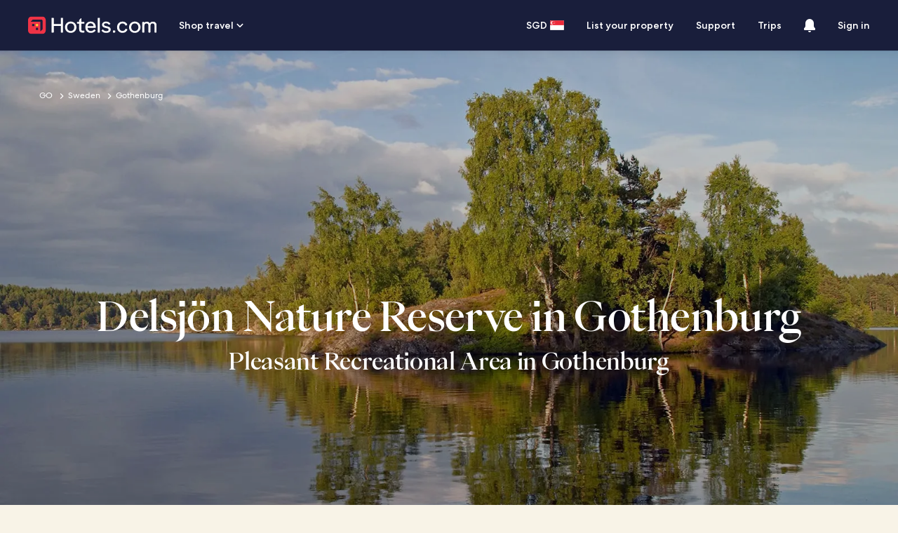

--- FILE ---
content_type: application/javascript
request_url: https://sg.hotels.com/Ncqa9d76mhZN/8CSzVN/na32xK/Xai1p2w2aO8NNt9Q/YxU3A31SAw/MFh/xHS0JSDA
body_size: 172773
content:
(function(){if(typeof Array.prototype.entries!=='function'){Object.defineProperty(Array.prototype,'entries',{value:function(){var index=0;const array=this;return {next:function(){if(index<array.length){return {value:[index,array[index++]],done:false};}else{return {done:true};}},[Symbol.iterator]:function(){return this;}};},writable:true,configurable:true});}}());(function(){mO();VpC();ERC();var PK=function(jE){return !jE;};var Hm=function(M2){var sj=M2[0]-M2[1];var Hq=M2[2]-M2[3];var R4=M2[4]-M2[5];var YE=WF["Math"]["sqrt"](sj*sj+Hq*Hq+R4*R4);return WF["Math"]["floor"](YE);};var As=function(Yt,HE){return Yt<=HE;};var Jn=function(Af,Uk){var vn=WF["Math"]["round"](WF["Math"]["random"]()*(Uk-Af)+Af);return vn;};var Wx=function(){return Vp.apply(this,[KR,arguments]);};var JH=function(wE){if(wE===undefined||wE==null){return 0;}var pm=wE["toLowerCase"]()["replace"](/[^0-9]+/gi,'');return pm["length"];};var nj=function(){return Vp.apply(this,[I5,arguments]);};var D4=function(F2){if(WF["document"]["cookie"]){var gt=""["concat"](F2,"=");var E4=WF["document"]["cookie"]["split"]('; ');for(var nE=0;nE<E4["length"];nE++){var d4=E4[nE];if(d4["indexOf"](gt)===0){var Pt=d4["substring"](gt["length"],d4["length"]);if(Pt["indexOf"]('~')!==-1||WF["decodeURIComponent"](Pt)["indexOf"]('~')!==-1){return Pt;}}}}return false;};var hd,U7,ID,Et,N0,gW,cH,vU,Dt,H4,r7,jd,qg,QZ,cQ,Pm,Qk,Fx,HO,KR,hn,BK,A2,IO,O8,NK,kq,NW,Dq,TD,Ff,zr,IW,Pq,mC,vm,Gz,Uq,Q0,vW,Z2,px,Kx,zb,dC,Vm,EU,Jg,YU,Ip,k0,Tt,Cx,dE,Tr,Wz,NF,x0,pZ,Jk,v7,Mz,q2,sx,SZ,xO,f2,GK,mK,nx,C2,dq,t8,tp,Rm,Bd,kK,vt,DQ,f4,BF,kn,Rr,bE,Nj,dF,l8,Zq,Ew,mz,nU,H2,Fz,Tb,jt,cz,mR,YK,Cd,B8,bb,gw,nQ,WH,A0,Fw,Bb,CE,Aj,xf,wZ,fC,Tp,zK,qZ,Ss,Zd,s4,A,ME,vz,r2,N4,kx,Zs,c0,x7,Fp,hb,tw,Xb,Ut,Jq,P2,E7,Xt,Lf,zf,EF,Ur,Q5,gf,LR,Cb,O4,VE,Ks,QH,wx,fR,SR,wd,Wf,xD,bd,nk,Kp,tQ,Wj,KY,GF,Mj,wt,sO,Xk,P7,I2,zj,j5,Aw,kk,l7,kb,Xq,qs,sQ,m5,qt,vd,sd,Yb,Xp,vQ,Z5,jz,Mw,Ud,fq,fw,Cg,tn,MD,Ad,fk,Vr,Rn,wK,fY,PU,hs,VW,Wd,XZ,TE,XR,c8,FH,J4,GE,gK,Ys,h8,Bf,mw,UR,q4,qf,Vz,Zn,Qq,xs,xr,DW,bk,mZ,bH,sr,Yq,v8,Ym,Nn,jC,dp,W0,Yr,ZO,Tf,An,xx,Ws,YO,Zf,Dj,xE,m2,Km,Cp,d8,Db,Ds,xq,g5,NU,X4,hU,LU,zn,QW,Gw,X,Zb,gb,Kw,fE,vZ,IF,YZ,LK,Ir,F4,sW,WY,Rp,xm,pb,I7,nK,CQ,E8,I4,wq,kF,tk,n7,LC,NR,Y,XC,pk,wk,bj,kC,fz,nf,Oz,Yn,f7,lw,Kf,cU,SH,bz,jr,HU,Cm,BC,Jf,cC,ss,GQ,D2,jK,Rw,Fs,bx,Iz,tr,LD,Dz,rn,Oq,Rj,SE,dH,sC,N7,dx,Q2,nZ,Am,BH,Cs,CW,Oj,g7,Sb,St,Gs,Qt,gd,QD,fp,Eq,hj,Wk,Ik,CD,tq,Ns,B2,hk,YW,zR,T5,Px,jm,Bz,Bt,AH,Ng,Ft,Jb,XU,TH,s2,bn,Mx,Gb,dj,Ez,N5,L0,gR,Ab,Of,UC,qR,hZ,lE,mq,m4,UW,mY,QO,XO,bZ,Kd,If,n5,Hn,Qb,Ck,vK,OD,KC,Pr,EE,JW,L4,zt,RU,rR,gE,DH,mp,Or,Iq,FO,ZY,pt,Os,Y7,z2,tj,jj,MH,R0,HQ,rz,qw,pz,jW,cn,pF,fH,DC,Ms,gY,vk,lm,Wt,ds,OH,sD,O7,Em,Bs,Bw,Xr,XW,dK,JE,F5,JD,p4,gq,S8,qk,Y4,Lt,IZ,ct,Ob,OY,Dx,qz,Hs,sb,pR,bU,Kb,r4,n2,Dp,EQ,sE,GC,Rx,P5,Qj,sp,Gn,Ux,Ag,Us,wf,qD,wF,rH,pE,zd,fm,r0,kd,pj,lp,Ed,kH,lO,C4,WR,I5,Ug,l4,mE,kU,Rs,Uj,t4,zH,S5,gO,Ps,Ot,Hx,Jj,Qs,L7,MW,cs,Lp,ls,xj,xd,XK,dn,JK,Bm,rK,KK,VR,rd,Jm,Is,Qf,vj,Yj,Nz,Pw,TR,Nd,rr,kt,tO,lH,Zm,kQ,Tn,js,ZZ,dz,cq,tf,Jt,v5,dZ,tt,mb,Q4,Eg,mD,fd,FW,g2,Rq,q0,l2,zE,lf,UK,sg,ks,pC,Xz,kD,T4,WK,mf,vb,NH,db,ER,Uz,Z,Gd,qp,qH,Hz,Dd,lz,Um,v4,Bk,Zx,fs,nz,QE,mt,xn,Rt,VD,Tm,zD,U,Op,gZ,R,P8,Sd,zZ,Rk,xk,Kt,xw,Rg,Mb,wR,Xj,gx,DO,G4,MK,Vj,P0,Rb,nr,xH,zs,wp,kj,Ld,JC,xU,kr,r5,b0,P4,bp,AO,Cj,lg,W4,E2,Pg,kE,Kk,K4,XF,sz,UE,rF,bK,K2,z4,MU,vf,Tk,ZQ,HD,Vw,Fm,Mk,Vn,k7,Jz,pQ,At,Nw,Tz,lR,bF,cD,bt,zp,ht,LY,sw,Vk,UU,nn,k5,IK,sH,En,gH,BE,nO,Nt,X8,gj,mU,rj,sK,qF,LF,EH,L2,x8,Az,Ep,rW,Wm,rD,Vt,F8,tH,K7,jf,wb,cb,DD,N2,wO,fU,Om,QR,FZ,br,ZF,KZ,hE,L5,hw,Cn,U4,xz,f5,Vb,Nk,QQ,g4,qd,wU,cg,CH,Ar,FK,Fb,Gt,pn,Mq,wH,Gm,Ls,fx,X2,J7,fF,Mm,OE,KO,Xf,jH,nH,mj,Hd,nq,Bq,S2,tR,j2,A5,nR,k4,x5,cO,j7,Jd,T7,hf,Cr,Zg,Rf,YC,c4,Gp,zF,ZE,Vd,AK,R2,Qr,Xm,Cf,JF,DE,V7,Zj,C,Yx,Nb,vY,wD,Yf,V4,mn,Fd,Xn,Bj,EK,E0,Vs,xQ,IC,FE,rg,D5,sf,mW,pq,w7,xb,x2,Bp,hr,Qx,Np,Lm,RK,XY,xg,lr,bs,rO,lK,QC,vO,qK,G0,ps,Pn,st,V5,Wq,jp,b4,jY,sY,Rd,fb,Mt,M4,gg,p0,Pb,Kn,Sz,cK,Hj,Kj,Aq,Gf,qE,Sw,OC,G8,Eb,Pp,XE,Vq,rq,rb,zq,GH,Mp,vH,nm,Ox,UF,Ex,Up,Kg,Qz,KU,IH,ZK,HW,X7,hK,PH,J2,qO,c2,vs,Sg,LH,It,Ts,M8,zk,Ig,w2,rp,Dk,mx,Xw,TU,Nm,kw,bf,Zk,Im,w4,Ej,Hk,H,ZU,Dm,x4,SF,sq,p2,PR,UZ,AE,p7,Lz,lk,WE,Fk,qn,In,Kz,jx,HY,xW,Vf,CY,Ct,cf,kp,Tq,C8,kz,rZ,NY,tm,Ef,mk,nF,nt,KE,Fq,Cq,FU,jw,Qn,ff,Mr,Z4,Er,Pf,fg,Hw,Sr,Sn,gn,WC,Zt,hH,hz,ln,cp,C7,NC,Ht,tE,xF,OO,tY,Y0,rx,Nf,hp,Qp,Gq,fO,cE,IE,Id,V2,lb,Gk,Xs,NE,tx,YF,zx,rs,HH,Fj,VK,Qw,IU,bq,C0,Sq,P,j4,bC,wz,PO,Rz,Pj,xZ,F0,dd,kO,Ub,Od,Qd,XD,GZ,rC,cm,Ak,Lj,jR,YH,rm,k2,gF,Md,LE,GD,np,X0,nd,Nq,TF,Kq,UO,mH,bm,fK,lt,Wp,qq,E5,HF,Ib,Tj,kg,W5,Yd,PE,G2,Zp,Lq,rf,qm,wj,Uf,J,Ln,dY,zz,FF,O2,ck,Pk,xK,lj,QK,hm,pK,Hf,jq,Ok,Jp,R5,Qm,WO,PW,Gr,rE,qx,BY,S4,nb,Sp,BU,k8,wg,gk,pH,l0,d0,Df,lq,Sm,VF,gU,DK,sR,Ij,DF,On,Un,wC,pO,Es,j8,L8,AW,Cz,rk,qb,EC,KH,VH,kf,cR,U2,IQ,Hp,z8,zO,dk,G7,Mf,vq,OW,Sj,S0,vE,G5,cW,km,MO;var Vp=function qj(gs,UH){var Lk=qj;do{switch(gs){case dZ:{fj=Xx*B4+SK*ft*Yk;ld=B4+RE*Xx-SK*Ek;W2=RE*Xx+Js*Pz*Fn;Mn=Fn*Xx-jn+Yk;gs-=BY;ws=Ek-Pz+RE*Js*ft;xt=Js*Fn*Yk*jn+RE;Yp=SK*B4+wm+Js+Fn;}break;case sD:{RH=Xx+ft-wm*Pz+RE;n4=Js+Xx+Pz-RE+Yk;gs=t8;sn=Yk-RE+Xx+B4+wm;wn=Pz*Ek*Fn*ft;Yz=Fn*wm*Pz*Js+Xx;Hb=ft*Fn+Ek+SK;ms=B4*Xx-wm;Td=Yk*wm*Fn*Pz;}break;case lR:{gs=fR;while(tb(Wn,mm)){var gp=Sk(A4(Dn(Wn,cj),pf[A4(pf.length,Yk)]),T2.length);var gm=df(Bn,Wn);var OK=df(T2,gp);HK+=T8(QW,[Pd(rt(md(gm),md(OK)),rt(gm,OK))]);Wn--;}}break;case L0:{zm=A4(CK,pf[A4(pf.length,Yk)]);gs=J7;}break;case Sr:{Gj=RE*Fn*Pz+jn*Yk;ZH=jn+wm+B4*Fn*RE;jk=Xx*Js*Yk+B4+Fn;gs-=UZ;Lb=RE+ft*jn*B4+Xx;jb=Yk*SK*B4-ft+Pz;XH=Js-SK+Xx*Pz+Fn;vp=Xx*Ek-Fn+Pz+SK;Wb=Xx-Pz+jn*SK*Yk;}break;case Aw:{TK=ft*Xx-Js+RE*SK;Ap=SK+ft+Xx+wm-Pz;Xd=Xx-Ek+SK+jn;Sf=SK+Ek+Xx+B4;gs-=dW;pp=Xx*B4+Fn+ft*RE;Y2=Js+B4+jn+Xx*ft;tK=SK*Yk*Pz+Js+RE;}break;case n5:{sm=Fn*Xx+jn-SK;gs-=ZZ;Zz=wm*Ek+B4*Xx+ft;hq=RE+Pz+Xx*Js-B4;gz=wm*Xx-Yk-B4+ft;}break;case ZQ:{JG=Js*SK*RE-Ek-Xx;mv=Pz+ft*Fn*B4+RE;gs=SZ;sX=B4+Pz*Xx-Yk+Fn;vl=Yk-SK-Js+jn*Xx;fX=Xx*Fn-Yk-B4-RE;l3=SK*Fn-B4*Ek*Yk;HX=Ek+Fn*RE*B4+wm;}break;case R5:{Xv=RE*Xx+SK-Ek*Fn;PP=Xx*B4-SK-Ek*jn;CB=Pz*SK-Yk+Fn-ft;rl=Fn+Pz+ft*wm*Js;gs=lO;}break;case jY:{Jx=B4-Js+Pz*ft-wm;gs=xF;JT=Yk-Pz+RE+Js*B4;TJ=Js*Fn+RE*wm+Pz;H1=Pz*SK-wm*Ek*Fn;Xl=SK*wm-ft-RE-Yk;XV=SK+Fn+ft*wm+B4;}break;case sW:{Gc=Xx*ft+SK+B4*Ek;TB=ft*wm-Pz+Xx*Fn;RN=Js*Fn*B4*Yk+wm;JI=B4+Js*Yk+Xx*Fn;ZI=Ek+RE*Xx-ft*Fn;rB=Js*Xx+ft*RE+wm;gs=EU;ZL=Pz+RE+Xx*Fn-B4;}break;case x0:{M9=wm+Js*Pz*jn+Ek;xJ=Xx*B4-Pz-Ek;gA=Pz*Xx+jn*B4+Js;gs-=dC;WV=Fn+jn*SK+Js*B4;dv=wm*SK+ft+Xx;}break;case Kg:{BT=SK-Ek+Xx*ft;Y3=Js*B4*ft+Pz*jn;xl=Xx*ft+wm*Fn+RE;IG=Fn*RE+Ek+wm*Xx;gs=vO;}break;case BF:{dV=Pz*B4+Xx*Js;gh=B4*Xx+Ek*wm*RE;gs=tw;HB=jn*Ek*ft*wm+B4;OA=Ek-Js+Pz*Xx+Fn;pI=Pz+RE*Js*B4*Ek;Ax=Fn*SK+Pz*ft+RE;dJ=Js*RE*SK+Fn-jn;RV=RE*Js*SK;}break;case dr:{Vl=Xx*B4+SK-ft+Fn;M3=Fn*Js*Yk*Pz*wm;gs+=QR;X3=jn+Xx*Js+ft*Yk;EJ=B4*Xx+RE-SK+Ek;fA=Yk-jn-B4+Fn*SK;Ml=Pz+SK*B4+Js+Xx;tl=SK-Ek+ft+Xx*B4;}break;case PW:{gl=wm*Ek*Pz*Fn;s3=Fn-Ek+Js*B4*RE;gs=qO;qA=Pz*Ek*SK-ft-Js;WN=Pz*Xx-Fn+SK*Js;UX=Js*Pz*wm*ft*Ek;LG=Ek-ft+SK*B4-Js;EG=RE*Fn+Ek+Js*SK;}break;case G7:{Ql=Js-RE+Fn*Xx+SK;AB=Js*SK*wm-jn+Fn;jv=B4*Xx+wm-SK+ft;gs=Eg;tI=Js*SK*Ek*wm-Pz;}break;case wg:{wT=Xx*RE-wm*jn;gs=PU;Rl=RE*Fn*Ek*B4;j1=Js*SK+Xx*ft-RE;NB=RE+Fn*Yk*wm*SK;dN=Xx+jn+RE*Fn*B4;jl=B4*jn+Yk+Js*SK;zB=Yk*Ek*RE*wm*Js;}break;case vY:{gs-=qg;return IN;}break;case tQ:{return T8(wD,[pP]);}break;case Qw:{gs=IZ;for(var UA=mm;gc(UA,r1[RB[mm]]);++UA){xX()[r1[UA]]=PK(A4(UA,RE))?function(){cN=[];qj.call(this,I5,[r1]);return '';}:function(){var WG=r1[UA];var Gv=xX()[WG];return function(tV,qL,f1,K3,kT,OJ){if(qN(arguments.length,mm)){return Gv;}var Uh=qj(E8,[tV,QA,lJ,K3,Pz,OJ]);xX()[WG]=function(){return Uh;};return Uh;};}();}}break;case zr:{xN=RE+B4*wm+Js*Xx;S1=Yk*jn+ft*SK-Fn;ZX=ft+Js+Fn*jn*RE;QB=RE+SK-ft+Fn*Xx;gs+=PW;}break;case A5:{gs-=Tr;Ul=ft*Xx-jn*wm;zP=Yk+jn*Fn*RE-B4;AX=Fn*Xx+Js*jn+B4;HV=SK*B4-Ek+Pz+jn;YL=Js+wm+Xx*ft+jn;}break;case MO:{gs+=cD;KX=Xx*Fn-Pz*Yk*jn;zT=jn-Pz+wm*Js+Xx;OV=RE-Yk+SK*Ek*jn;lN=SK*jn+Xx+Pz-Js;ll=Js-SK+Xx*jn+Yk;dl=SK*Pz-Ek+wm+Js;SI=Xx+RE-Pz+jn*Ek;}break;case Pw:{rA=Ek*RE*Pz*ft+Xx;BP=jn+Xx*Js+ft*RE;gs=HW;UJ=jn*B4+RE*Pz*SK;hV=jn-Yk+Xx*Fn;CN=Ek*jn+Fn*ft*Js;lP=SK+Xx*Ek+RE+ft;}break;case D5:{Kh=Pz*Xx*Yk-jn-Ek;gs-=lw;bc=RE*Pz*SK-B4;JN=Fn*RE+Pz*Ek*Xx;UI=RE*Xx-jn-wm*Ek;}break;case xg:{gs=IZ;return nB;}break;case br:{for(var bL=mm;gc(bL,dP[qN(typeof MX()[rG(mm)],Dn('',[][[]]))?MX()[rG(Js)](vh,VA,v3):MX()[rG(mm)](PR,PK([]),QA)]);bL=Dn(bL,Yk)){var Ch=dP[MX()[rG(ft)](mZ,Pv,vx)](bL);var C3=cv[Ch];EX+=C3;}var gG;return pf.pop(),gG=EX,gG;}break;case XR:{gs=IZ;if(gc(J3,cc[GA[mm]])){do{pN()[cc[J3]]=PK(A4(J3,Qv))?function(){DB=[];qj.call(this,FW,[cc]);return '';}:function(){var C1=cc[J3];var JA=pN()[C1];return function(HA,QV,hI,G9,YN,lh){if(qN(arguments.length,mm)){return JA;}var nV=qj(ZU,[HA,vc,Pv,G9,p1,lh]);pN()[C1]=function(){return nV;};return nV;};}();++J3;}while(gc(J3,cc[GA[mm]]));}}break;case Yr:{sI=Xx*RE+jn+SK;gs+=OW;NG=Pz-Yk+SK*ft+jn;dG=B4*Xx*Yk+RE-jn;nv=Ek*B4+jn*ft+Js;k1=Js*jn*Ek-B4+ft;}break;case G5:{YT=jn-Ek+wm+RE*SK;gs-=J;NA=Yk*ft*Xx-SK+RE;VI=ft*SK-Fn*RE;gJ=SK-RE+B4+Xx*Fn;gN=RE*SK+Fn+Pz*Yk;hx=jn-wm+Ek*Xx+RE;}break;case J7:{while(nl(g3,mm)){if(nA(BV[Hv[Ek]],WF[Hv[Yk]])&&tb(BV,hJ[Hv[mm]])){if(SG(hJ,W9)){IN+=T8(QW,[zm]);}return IN;}if(qN(BV[Hv[Ek]],WF[Hv[Yk]])){var Ih=qP[hJ[BV[mm]][mm]];var WT=qj.call(null,UC,[Dn(zm,pf[A4(pf.length,Yk)]),Ih,g3,BV[Yk]]);IN+=WT;BV=BV[mm];g3-=MB(qY,[WT]);}else if(qN(hJ[BV][Hv[Ek]],WF[Hv[Yk]])){var Ih=qP[hJ[BV][mm]];var WT=qj.apply(null,[UC,[Dn(zm,pf[A4(pf.length,Yk)]),Ih,g3,mm]]);IN+=WT;g3-=MB(qY,[WT]);}else{IN+=T8(QW,[zm]);zm+=hJ[BV];--g3;};++BV;}gs+=Pg;}break;case hr:{Bx=Xx*Fn-RE-wm-SK;VN=Pz-B4+Fn+RE*Xx;Gl=RE*jn+Xx+SK-ft;Qc=ft*Ek*Js*jn-B4;hh=wm+Pz+Xx*RE;gs=E5;Kv=Yk*B4*Fn*Pz;x9=Xx*B4+Yk-Ek*Fn;U3=Yk+B4-jn+Xx*Fn;}break;case mD:{zh=wm-Yk+Ek+SK*Pz;gs-=f7;W1=Js*wm*B4*Ek+Xx;A9=ft*Xx+Pz-B4+SK;xG=RE*SK+Fn-B4*jn;tJ=SK+B4*RE*wm*Pz;k9=Xx*RE+Fn+Yk+ft;}break;case Ar:{CX=Fn*Xx-Js-RE;BG=Xx*ft+Fn*Ek+Js;c3=Fn+Xx*RE-Js-SK;bV=B4*wm*Pz*ft;T3=Yk-SK+Xx*ft+jn;Ec=ft*B4*Fn-Ek+RE;gs=j8;gP=B4*Xx-Pz*Js*jn;}break;case t8:{gs=UR;Ah=Fn+Ek*SK*jn;jA=ft*RE*Ek*B4+Fn;fP=Ek+RE*Js*SK-Xx;ST=SK+Xx-Pz*RE;FJ=Xx-wm+RE*Yk+B4;Ph=Pz+Fn*Xx+jn*Js;N1=RE-wm+Ek*Xx-Pz;DP=ft*jn+SK-Ek;}break;case sY:{U1=jn*Xx-wm*RE*Yk;KB=RE+Ek+Js*Xx-Fn;Yv=Js*Fn*ft+Yk;gs-=gR;tL=Xx*Fn+SK-ft-Yk;lV=Js*RE*ft*Ek;DV=Xx*ft-B4*Js*Yk;}break;case g5:{Vx=jn*B4-Yk+Fn*Xx;SX=Pz*B4*SK-Fn;k3=wm*Js*jn+Xx*B4;T9=Yk+ft*RE+B4*Xx;TV=Pz*Xx*Yk+wm-SK;gs-=zZ;KI=ft*jn+Fn+B4-Yk;}break;case b0:{Sc=Ek+ft-Js+RE;Qv=Yk*B4+Ek*wm;mI=Js+Ek*ft+SK-B4;H3=Yk*B4*Js+wm-ft;qJ=Yk+B4+ft+Ek;HT=RE+B4*Yk-Pz+Js;gs+=r0;V3=jn*wm-Pz+Yk-Js;Sx=Pz+Ek*jn-Js;}break;case lw:{gs=K8;t3=SK+Xx*B4-ft*jn;O9=jn*Pz+B4*SK+Xx;Nc=jn+SK*wm*B4+ft;rv=ft*Xx-Js+Ek*SK;Pc=Xx+RE*SK*Pz-ft;LX=ft*Yk*jn*wm+Fn;PV=Js*RE*jn*Ek-Fn;}break;case kw:{D9=Yk*jn*Xx-Js*B4;jL=Xx*RE-ft+jn*SK;gs-=T5;j9=wm*Xx-B4*RE+Ek;XA=RE*Pz+wm*Xx-Fn;XI=B4*Xx+ft-Fn-RE;Bc=wm+Xx*B4+Yk-Pz;}break;case Hw:{Al=Xx-Js*Ek+SK*wm;Jc=ft*RE+wm*Xx*Ek;LT=RE*SK-Js-Pz+Ek;g1=SK*RE-B4+Yk;Zl=B4*Xx+Js*ft-wm;rT=jn*Xx+B4-RE-SK;gs+=mY;}break;case l0:{jc=B4*Xx+Pz*Fn-jn;gI=Xx*Js+jn*B4-wm;pJ=B4-RE+SK+Xx*ft;wJ=Js*Pz*RE+ft*SK;gs+=xw;zA=wm*Xx-SK*Yk-RE;Ic=Yk+wm*SK+Xx;s9=B4*Xx+ft+Pz+Js;}break;case UR:{gs-=cW;zN=Yk+jn*Xx-B4-Fn;bv=B4+RE-Fn+Xx+ft;F9=Pz+ft*jn*B4-Xx;FT=ft-Yk+jn+Xx-Pz;tP=jn+Xx*Fn+Pz*ft;vP=jn*RE+wm+B4*Xx;}break;case fY:{Wv=RE*Yk*wm*SK;gs+=ER;LB=RE+Ek*Xx*wm+jn;Cv=Ek-B4+Js+Xx*Fn;c9=jn*ft*B4+Ek+Pz;DI=Xx*Yk*RE-Pz-B4;R1=Fn+SK+Xx*ft+B4;}break;case XZ:{gs+=KC;MT=Yk*Xx*RE-Ek+B4;gT=Xx*RE+Yk+B4+Fn;Zv=B4*SK+Xx*Ek;QL=Fn*Js*ft+Xx-Yk;m1=Yk*Fn+Xx*B4+SK;IJ=Fn*B4+Xx*Ek+Pz;qv=Pz*Fn*jn-B4+Js;}break;case MD:{return qj(ID,[Mh]);}break;case Z5:{Mv=RE*ft+Js*jn-Ek;MP=B4*Ek*Fn+RE*Js;Z9=ft*Yk+SK*Fn;PX=jn*SK-Fn+Js;xA=SK*wm-B4-Js+Yk;Ev=Ek-SK+RE+jn*Xx;gs=x5;}break;case KC:{SB=wm*SK*ft+jn*Fn;JJ=wm+RE*Xx+SK;gs+=vZ;Pv=Ek+B4+SK+Pz+Fn;K9=Pz+Ek*Xx+Js+RE;wL=Xx*Fn-B4+SK-wm;bI=B4*Xx+SK*Js+jn;m3=B4+Xx+ft*SK*Ek;Q1=SK*wm*Js+Xx;}break;case vW:{gs-=Cg;pL=wm*Xx*Ek-jn*Js;hl=B4+Ek*wm*Xx+Js;Lv=ft*RE*B4*Ek-Js;KP=Js+SK-ft+Pz*Xx;Dh=Js*jn+SK*ft*Ek;XJ=RE+Xx*wm+jn-B4;bT=pL+hl-Lv-KP+Dh+XJ;RL=Fn+Xx+B4*Js;}break;case Sw:{gs+=xU;Kc=jn+Pz+Xx*Ek;UP=Fn-Pz+Xx*B4+Yk;NI=SK+Fn-wm+Xx*RE;lx=Yk*ft*Fn*Pz+RE;GI=SK*wm*ft-jn+Js;JP=jn-ft+Ek*wm*Xx;fT=Pz-ft+Xx+SK*Yk;Xc=Js*SK*wm-Ek-Yk;}break;case AW:{XG=Fn*ft*jn+SK+RE;SP=SK*wm*Js-Ek;Yc=RE*Xx-wm*SK;gs=OC;mG=B4*wm+jn*ft*Js;Lc=Fn+RE*SK+ft*jn;L9=Pz*SK*Ek+Js-jn;}break;case dY:{xP=Yk*Fn*Xx+jn*Pz;Iv=B4*Xx+wm-Fn*Ek;mP=ft*Xx+jn+Pz+B4;gs-=P7;Tl=SK+B4*Xx+Fn*ft;b9=RE*wm+SK*ft+Xx;Ix=B4+RE+SK*jn+Xx;}break;case bZ:{L3=wm-Ek*Yk+Pz*RE;bh=RE*jn-wm*ft-Yk;ZT=SK-Fn-ft+jn*Ek;ph=Yk+Ek+RE*B4;lA=Js+jn-RE+SK;vc=Fn-wm+Ek*SK-Pz;L1=Yk*RE+ft*Js-B4;EI=SK*Ek-ft+Js+Yk;gs=jY;}break;case Rg:{gs-=Ag;Tc=Js*SK+wm-Yk-B4;Ov=B4-Fn-Ek+SK*Js;kI=SK*Pz+Ek*wm*Js;sh=Xx*RE+Js*Yk*Pz;q1=wm+B4*Xx+RE-Js;fl=SK*Yk*wm-Pz+Xx;fN=RE*Js-Ek+Xx*ft;cG=ft*Pz*Ek*Fn+RE;}break;case Ug:{AN=Xx*Js-B4-jn-Ek;gs=IZ;zL=SK*Fn+Ek*RE*ft;}break;case l7:{var II=Dn([],[]);gs-=IF;Fv=A4(fv,pf[A4(pf.length,Yk)]);}break;case N7:{gs-=WO;var Mh=Dn([],[]);var EV=Y1[Nh];var dL=A4(EV.length,Yk);}break;case JD:{MJ=Xx*wm-jn+Fn-SK;gs+=GF;mh=Ek+RE*Xx+Fn+jn;Oh=Fn*ft*RE-B4;zv=ft-Js+B4*Xx-SK;WP=Js+Pz+Xx*B4+wm;}break;case BC:{xv=ft*jn+Ek-RE-Js;IX=Pz*Fn+B4*Xx+ft;NX=jn*B4-wm+Xx-Ek;AV=SK*RE-Yk+wm*Xx;gs=Gr;vV=SK*Ek*ft-Fn+Yk;}break;case I7:{gs=pZ;gX=wm-ft+Pz+Fn*Xx;qG=jn+Js-Yk+Xx*RE;qh=Fn*Xx-SK+wm*Yk;V9=jn*RE-wm+Xx*ft;}break;case x5:{gs=KC;sT=SK*Js+Pz*Yk-RE;dh=Js*SK*RE-B4+Fn;Fh=Xx*ft+Fn-SK-Pz;EN=Yk*Pz*wm*Fn-SK;RT=RE*wm*B4*Js-ft;HG=Js*ft-wm+SK*B4;}break;case rZ:{gB=Pz*Yk*B4+Fn*Xx;nX=jn*SK-Pz+Fn*B4;gs-=HO;QJ=Pz*Yk*Xx+Js*Fn;E1=Fn-Pz+ft*jn*Yk;FV=ft+jn*B4+Fn*Yk;}break;case X0:{Hl=jn+RE*Js*ft*Ek;Q3=Pz*Xx+jn*Js+ft;gs-=XD;SJ=Pz*Fn*wm+ft*SK;kJ=wm*SK*RE-jn*Ek;Oc=RE*Xx-jn*ft-Fn;}break;case T7:{FI=Yk*B4*SK-ft;Fl=RE+B4*SK*Pz;gs-=Ew;DN=Yk-Fn+RE*Xx;Kl=B4*SK+wm*Fn+Pz;lX=ft*SK+jn+Pz*wm;CL=Yk+jn*ft+Js*Xx;FX=Xx*ft*Yk-jn*Pz;w1=Ek+ft*Fn*Pz*wm;}break;case pZ:{fI=SK+B4+ft*Js*jn;cI=Pz*ft+SK*B4;CI=B4*wm*Fn*Js;lG=B4*Xx+Fn+jn;gs+=XY;zV=ft*Pz*Fn*wm-Js;}break;case bC:{return II;}break;case sQ:{bP=B4*Js*ft+Fn;cJ=Xx*ft+Ek*Js+jn;vB=Pz+Yk-jn+Xx*Js;gs-=dC;NT=SK*B4-Pz+RE*Js;DT=Js*Xx+Pz*Ek*ft;nN=jn*Fn*Ek+Xx+ft;}break;case Xr:{W3=jn*Yk+ft*RE*Fn;gs+=H;MV=Js+Pz*Xx-Ek*Fn;pT=wm+Js*Xx-ft*RE;MA=RE+jn+Yk+ft*Xx;lv=wm+ft*Ek+Xx*Js;wG=Xx*B4-ft*Ek;}break;case YF:{while(gc(hP,HI[rP[mm]])){JB()[HI[hP]]=PK(A4(hP,Ek))?function(){NV=[];qj.call(this,gY,[HI]);return '';}:function(){var Tx=HI[hP];var Dl=JB()[Tx];return function(R3,z3,xT,wV){if(qN(arguments.length,mm)){return Dl;}var vG=qj.apply(null,[fU,[R3,tB,xT,wV]]);JB()[Tx]=function(){return vG;};return vG;};}();++hP;}gs=IZ;}break;case P5:{zG=Kl+lX-OB+CL+FX-w1;f9=RE+Pz+Xx*Js;O1=Yk+RE*Pz*SK+Ek;P1=ft*SK-Js-Pz-Xx;gs=wO;}break;case FZ:{N9=A4(wc,pf[A4(pf.length,Yk)]);gs=WC;}break;case Ir:{gs-=xg;var GP;return pf.pop(),GP=VV,GP;}break;case P7:{rX=B4*SK*wm+Pz-jn;ZJ=RE+Xx*Fn+Pz;Vv=Fn*Xx+Yk+SK-Js;wI=jn*Ek*SK-B4-ft;gs=D5;}break;case qD:{ON=Fn+ft*jn*Pz-RE;kv=Xx*Js-Yk-wm;gs=sr;dX=Ek*Yk*SK+B4*Xx;cl=ft*Fn*RE;Eh=RE+wm+Yk+Xx*B4;}break;case cR:{gs-=cO;return A3;}break;case LY:{bJ=Yk+Xx*Pz+ft-jn;VG=B4*SK+Ek*Pz*ft;m9=SK*jn+RE*wm*Js;gs-=DW;Vc=B4*jn*Js-Pz;Z1=SK*jn*Ek-Fn;}break;case mU:{Rh=Pz-SK+Xx*ft*Yk;zI=RE+SK*ft-Ek*B4;AP=SK*Pz*Js-Yk+Fn;Jl=ft-Ek+B4+Pz*Xx;cP=SK*Fn+Yk+RE+Pz;gs=I7;XX=Xx*wm-Js+jn*RE;}break;case rW:{cA=wm+Fn*Xx+SK+Ek;nJ=Xx*Ek*Js-SK;BN=RE*Ek*Fn*wm-jn;Yl=Js+wm+jn*ft*Fn;TP=Fn*Xx*Yk+Pz+SK;gs-=fg;YJ=Pz*ft*jn-Fn;}break;case LU:{wX=ft*wm*jn-Js;gs=Vr;xh=Js*wm+Pz+Xx*ft;E9=wm+Ek*B4*RE*jn;ZG=Xx*Js+Fn+wm-SK;FN=Xx+Ek+Yk+SK*ft;RI=SK*Ek-Fn+Xx*Js;n9=Fn-B4+Xx*Yk*Ek;zX=SK-jn+Xx*Js+Ek;}break;case X8:{h9=wm*Js+SK*B4*Pz;F1=RE-Fn+Pz*Ek*Xx;EA=wm+B4+Fn*SK-Pz;gs+=Jg;jV=Yk*jn*B4*ft;wh=Yk+Js*B4+Xx*Fn;kL=Xx*Js+SK-wm-RE;}break;case xW:{mV=jn*RE*Fn+Xx*Ek;pV=SK*ft-Js+wm*Pz;wl=ft+Ek*SK+Xx*Fn;Xh=Yk+Xx+SK*Ek*wm;vI=jn+Ek+Js*SK*wm;RX=wm*jn-ft+Xx*Js;gs-=Nw;J9=Js+Pz*wm*Fn*ft;Wh=Ek*B4-RE+ft*Xx;}break;case j8:{gs-=IU;kG=B4+wm+Xx*jn-SK;qc=Fn*RE*B4-Js*ft;Tv=Js*Xx-ft+SK-Ek;GT=SK*jn+B4+Ek+RE;WL=jn*Xx-ft*wm*RE;mL=ft+Ek*Js+Pz*Xx;}break;case OC:{gs+=m5;nT=ft*Xx-Ek*RE;jX=Js*Pz+Yk+ft*SK;OL=Js+jn-Fn+Xx*wm;qT=SK*B4-Pz+wm+jn;LJ=Fn-Yk+RE*B4*ft;sG=jn*Pz*ft+Fn*wm;}break;case xO:{GJ=Xx*ft-Fn*Js-Yk;gs-=YC;PB=Xx*Yk*jn+Js-SK;M1=Yk*Xx-Ek+SK*ft;Nl=Fn*SK+Ek-ft-B4;fh=wm+Js+B4*SK+RE;I3=Fn-Js+jn*Pz*ft;}break;case sR:{Ac=Yk+Xx*Ek;Hc=SK+Fn*RE+wm;gs-=mR;UL=B4*ft+Pz*RE-wm;mA=Pz*Fn+RE*ft-Js;WI=Ek*SK-wm+B4;xV=Fn+SK*Ek+RE+Js;Mc=RE*jn-Ek-Js+Yk;DX=Yk*B4*jn+ft-Pz;}break;case Nw:{for(var UV=mm;gc(UV,cT.length);++UV){FL()[cT[UV]]=PK(A4(UV,Qv))?function(){return MB.apply(this,[WO,arguments]);}:function(){var IP=cT[UV];return function(dB,Wl){var DA=Zc(dB,Wl);FL()[IP]=function(){return DA;};return DA;};}();}gs=IZ;}break;case WC:{gs=V5;while(nl(dI,mm)){if(nA(MN[rP[Ek]],WF[rP[Yk]])&&tb(MN,rV[rP[mm]])){if(SG(rV,NV)){DJ+=T8(QW,[N9]);}return DJ;}if(qN(MN[rP[Ek]],WF[rP[Yk]])){var Gh=j3[rV[MN[mm]][mm]];var LI=qj.call(null,fU,[dI,Gh,MN[Yk],Dn(N9,pf[A4(pf.length,Yk)])]);DJ+=LI;MN=MN[mm];dI-=MB(mC,[LI]);}else if(qN(rV[MN][rP[Ek]],WF[rP[Yk]])){var Gh=j3[rV[MN][mm]];var LI=qj.apply(null,[fU,[dI,Gh,mm,Dn(N9,pf[A4(pf.length,Yk)])]]);DJ+=LI;dI-=MB(mC,[LI]);}else{DJ+=T8(QW,[N9]);N9+=rV[MN];--dI;};++MN;}}break;case jW:{rJ=Yk*Js*B4*ft;bA=Fn-Pz+RE*Xx+SK;ml=SK-Yk+wm+Xx*Fn;bN=Fn+Yk+wm+B4*SK;gs=x7;SV=Fn*Xx+jn-wm+B4;NN=Xx*Fn-wm-Ek;}break;case G8:{Il=Xx*Fn-ft+Ek*SK;IB=Yk+ft+Xx*RE+SK;gs=sO;CA=ft*Xx+B4+SK+Yk;rL=Xx+RE*Fn*ft*Yk;}break;case EF:{lB=RE*Xx-ft-jn-wm;gs-=V7;AI=SK+jn*ft*wm*Ek;Fc=Yk*Pz-Js+ft*Xx;xI=SK*wm*ft-B4-Fn;lT=Xx-SK+B4*ft*jn;gv=B4*wm*SK-jn-Xx;}break;case KO:{gs=MD;while(tb(dL,mm)){var Th=Sk(A4(Dn(dL,g9),pf[A4(pf.length,Yk)]),Hh.length);var C9=df(EV,dL);var zl=df(Hh,Th);Mh+=T8(QW,[rt(Pd(md(C9),zl),Pd(md(zl),C9))]);dL--;}}break;case HO:{kN=Yk-ft*Js+RE*Xx;EP=wm*Xx-Ek-ft*B4;hB=Pz*Xx+ft-SK+Yk;sl=Xx*B4+Pz-RE*ft;OX=RE*Fn+B4*SK*wm;gs=Sr;kX=Fn*RE*ft+Pz-Ek;}break;case WY:{gs=M8;jB=SK*Ek*jn-Js;ZA=wm*jn*Pz*B4-Yk;WX=jn+Pz*SK*Js+B4;KJ=Xx+Js*Ek*jn*wm;}break;case E5:{vT=jn+Fn+SK*ft*wm;Gx=B4+Js-Pz+ft*SK;RP=SK+jn+Xx*B4+Fn;QP=SK+ft*RE*Fn;hN=Xx*RE-B4-Js*SK;gs+=f5;}break;case xF:{gs=gF;p1=Fn+SK+Pz;QA=Fn+Pz-Yk+SK+wm;BX=wm+B4*Js+jn*Ek;CP=ft*Js+jn*Ek;vJ=SK+Fn+Pz+B4-wm;AG=Ek+Js+Pz+ft*Fn;}break;case GQ:{nc=jn*ft*wm+Ek*Fn;YB=jn+Js+Ek*RE*SK;gs=dY;HN=Ek*Js-Fn+Xx*ft;Rv=Xx*ft+Js*B4+Ek;FP=wm*jn*B4*Pz+RE;}break;case XY:{GG=RE+ft-B4+Pz+jn;cX=Fn+jn*wm+Yk;OP=Js*ft+jn+Ek+Yk;zJ=jn*B4-Ek+RE+ft;gs+=fC;U9=SK-Fn+B4*RE-Yk;tB=Yk*Fn*jn-RE+Js;LA=jn+RE*Pz-Js;}break;case hZ:{gs=IZ;return qj(QZ,[rI]);}break;case qR:{gs=VW;BI=RE*Xx-SK+Fn-wm;AJ=Xx*jn+Ek-Js*ft;OI=wm*Xx*Ek*Yk+SK;q3=SK*jn*Ek-Fn-Yk;F3=Xx+jn+ft*Pz*B4;qI=Xx-Js-ft+SK*jn;}break;case qF:{tA=Xx*B4-SK*Pz;sB=Js-Pz+Fn*ft*jn;CJ=Xx*RE+SK-wm+Ek;gs-=rO;jT=Xx*jn-Fn+wm+Ek;TI=SK*jn+Pz*RE*Fn;}break;case L7:{pv=Js*RE*SK-Ek-Yk;ql=SK+Fn-Js+Xx*Pz;bB=ft*SK+Js+wm+jn;pB=wm*Ek+B4*Xx-Pz;gs+=j5;}break;case cD:{YG=Fn+wm+ft*SK;kl=jn-Pz+SK*wm*ft;mN=Ek+Xx*Pz+ft-Js;gs=wg;f3=Ek*Yk+Xx*Fn+wm;Av=Js*wm+SK*B4+ft;v9=Yk*B4+Xx*ft+SK;hA=ft+Yk+Fn*Xx-SK;l1=jn*Ek*RE*B4+ft;}break;case ZD:{gs=G7;jG=Pz*Js*ft*RE-jn;KT=ft*B4*jn-Js+Pz;AT=jn*Xx*Yk-Fn*Js;ML=ft+Js+jn*SK+Fn;Dv=Xx*Yk*wm+Js-B4;XP=Pz*B4-Yk+Xx*Fn;}break;case tw:{pA=wm*Pz+SK*Fn-Js;PA=Fn*SK*wm-B4-RE;JV=Yk+B4*jn*Js*Ek;QN=B4*ft*Fn;B9=SK*B4-ft+Js+Fn;I1=ft*jn*RE-Ek*Yk;Sv=SK*jn-Yk-ft+Pz;gs=kw;}break;case GZ:{var g9=UH[jD];var b1=UH[T0];var cx=UH[BR];var Nh=UH[Yw];gs-=mC;var Hh=Y1[QA];}break;case vQ:{RE=Ek*Yk+Pz;Js=Pz*Ek-wm;B4=Ek*Pz-Js+Yk+wm;gs=O8;Fn=ft+RE-B4+Ek;jn=Ek+Yk+Fn+Js-B4;SK=B4+Fn*Pz-Ek-ft;Xx=SK-RE+Fn*ft+Yk;}break;case Vr:{n1=Fn*Pz+B4*Xx+SK;ZB=Xx*B4-Yk+Js+wm;gs-=xr;UN=ft+RE*Ek*SK;vX=RE*Fn+Ek*SK+ft;S3=Xx*ft+wm*SK+Fn;nL=Yk-B4+Xx*RE-Fn;PT=B4*SK*Ek-Pz*jn;}break;case ER:{v3=Xx*RE+Js+wm-Pz;vx=Fn*Js*Pz+wm-RE;Lh=Ek+ft*Xx+SK+jn;q9=RE*Fn*jn-Ek*SK;gs+=fU;d1=RE*ft*jn-Xx-Yk;Ll=RE*Pz*SK-B4*jn;WA=Xx*B4-ft*Ek*wm;vN=ft*jn+B4*Xx+wm;}break;case OD:{for(var gV=mm;gc(gV,GV.length);gV++){var NJ=df(GV,gV);var ET=df(jN.nC,JX++);wN+=T8(QW,[rt(Pd(md(NJ),ET),Pd(md(ET),NJ))]);}return wN;}break;case pQ:{Jv=wm*Yk*SK+Fn+RE;Pl=SK*Ek*Yk*B4+jn;hG=Fn+jn*B4+wm+SK;sJ=Pz*RE+Xx-wm-Js;tv=jn*Fn+wm*B4+RE;gs=l8;}break;case wR:{gs=cD;MI=RE*ft*Js*wm+Pz;dc=Ek*jn+ft*Xx+Fn;Cc=Yk*ft*Pz+Xx*B4;TA=Yk*B4*SK-Ek-jn;}break;case lO:{r3=B4-wm+SK*Js*Pz;EB=Yk*Js*Xx+Fn*RE;VJ=RE+Js+jn*SK*Yk;gs+=nr;kh=RE+Fn*Xx+SK+jn;GB=Pz*SK*Js-B4*Ek;FA=Xx*RE-B4-wm+SK;}break;case XU:{WJ=Yk+Ek*wm*RE*Js;x1=Xx*Yk*Js-Fn;Cl=Yk+Ek+ft*Fn*Pz;TT=RE*Xx+SK*Pz-wm;gs+=A0;PJ=Xx*Ek-B4-jn*Yk;jJ=SK*wm+Js+jn*ft;}break;case VR:{Ol=Fn-B4+SK+Xx+jn;OG=wm+jn*ft+B4*Fn;Lx=Xx*Ek-RE*Fn+Yk;gs=Vw;dT=Pz*jn+Fn+Xx-Yk;UB=Xx*Ek-RE*Fn+wm;fG=RE+Fn+SK*Pz+wm;H9=ft*Xx-Yk+jn+B4;Uc=Fn*Xx-Ek-Js-jn;}break;case OY:{PG=wm*SK*Fn+B4*Pz;gs-=rR;RG=Ek+jn*Xx-Js;BB=Js*Xx-wm*Fn-Ek;xc=Xx*Fn+wm*RE+B4;n3=SK+Ek+Xx*Fn+RE;KL=SK+jn*Js*Fn-Yk;l9=wm*Js*SK-Pz-ft;}break;case V5:{return DJ;}break;case bU:{kA=Xx*ft-SK*RE-Fn;CG=Xx*Yk-B4+SK*jn;Wc=SK*B4*Ek-RE+Yk;cB=SK*Js*Pz;Vh=SK*Ek+Js+Fn*Xx;gs=Ug;YV=ft+Js+SK*jn+RE;kP=Fn+Xx*Js-SK-ft;qV=SK*wm*RE+ft*jn;}break;case bF:{var XT=RJ[pG];var IV=A4(XT.length,Yk);while(tb(IV,mm)){var sV=Sk(A4(Dn(IV,OT),pf[A4(pf.length,Yk)]),vv.length);var fJ=df(XT,IV);var DG=df(vv,sV);rI+=T8(QW,[rt(Pd(md(fJ),DG),Pd(md(DG),fJ))]);IV--;}gs-=Ug;}break;case p0:{T1=ft-Ek*Yk+jn*SK;QX=wm-Ek+Yk+SK*jn;RA=Ek+Xx*RE-wm*Js;tG=SK-Ek-B4+Xx*ft;gs+=dF;X1=Fn*SK-Yk+Xx-Pz;LN=RE*Xx-jn-ft-Js;tN=B4*RE+Pz*Xx+Fn;}break;case qO:{nh=jn+wm*Fn*ft-Pz;sL=ft*RE*Js-Fn-B4;NP=Fn*wm+SK*RE;gs=HO;Zh=RE*Pz*Js+SK+Xx;vA=jn-Pz+Xx*Fn+Yk;XN=ft+Js*Xx+Yk-SK;SA=Xx+RE+SK*Js*Ek;Uv=RE*Xx-Js*Pz;}break;case HW:{LV=Xx*ft+Pz-RE+Fn;gs-=DD;P3=B4+SK*jn+wm*Fn;jI=Xx*wm-ft-jn-Fn;TX=Xx*Fn-SK+RE;Yh=ft+jn*Xx+wm-SK;X9=ft*Xx+Ek+B4;KA=Ek+Pz+Fn*Xx+jn;nG=B4*Xx-RE*Yk-Js;}break;case YW:{BA=Ek+Xx*ft-Pz*jn;fB=Ek-B4+Pz*Xx-Js;B1=Yk+jn*Xx-Js+Ek;w9=RE*Yk+ft+Pz*Xx;kV=Ek+Xx+B4+jn*SK;gs=cU;G3=SK+ft+Xx*Yk*B4;VX=SK+Fn+Xx*B4+wm;}break;case CD:{x3=Fn*Js*ft+Pz-jn;gs=jR;z9=Js+B4*Xx;mX=jn*Xx-wm*Pz;rh=B4*Xx-wm+RE-ft;E3=RE*Ek*ft*Fn-Yk;xB=Xx*B4+jn+Js-SK;ZV=Xx*Fn-SK-Ek+B4;}break;case C8:{gs-=L5;bX=Pz+Xx*ft*Yk;Dc=Yk*SK+Xx*Fn-B4;TG=Js+Fn*Xx+ft*RE;GN=Xx*Pz-ft+Ek*Js;S9=Xx+SK*jn+RE*Js;PN=Js*Xx-wm-SK-Ek;wB=wm*ft+RE*Xx+Js;}break;case nQ:{VA=jn*Ek+RE-Fn;Y9=wm+Js*B4*Yk-RE;TN=Yk+jn+wm+Fn;gs=XY;cV=Yk*ft+wm+Js;t9=Fn+jn-wm+Yk+B4;}break;case Gr:{A1=B4*Fn+jn+RE*wm;QT=Pz*B4-Ek+ft*Fn;bl=B4*Js+Fn*jn+Ek;gs=Z5;kB=B4*ft+Fn+Ek-Pz;VP=jn+Xx+Ek*Js*ft;wP=Pz+Ek+ft*SK+Js;b3=Ek+Xx+Yk+RE+jn;UG=Fn*Xx-B4-jn+Pz;}break;case kQ:{return [[sv,VA,wA(Sc),Qv,wA(VA)],[wA(Yk),wA(wm),wA(RE),p3],[],[wA(jn),Sc,wm],[],[lJ,wA(Yk),wA(Js)],[xV,wA(GG),Sc]];}break;case rr:{var OT=UH[jD];var bG=UH[T0];gs+=Fw;var pG=UH[BR];var vv=RJ[Qv];var rI=Dn([],[]);}break;case cg:{gs+=lr;AA=ft*Ek*B4+Fn+SK;Qh=Yk*jn*Fn-SK+Xx;ZN=jn*ft*Ek+Yk-wm;FB=Yk-Pz*jn+RE*SK;}break;case IC:{GX=jn*Yk*Pz*Js-B4;gs+=E8;mT=SK*Ek*wm-ft+B4;nI=wm*RE*Js+Xx+ft;N3=Xx*Pz-Yk+B4-Js;V1=Xx+ft*SK-Fn-B4;P9=ft-jn+Ek*Xx+Js;dA=ft+SK*RE+Ek-Pz;}break;case gW:{while(nl(mJ,mm)){if(nA(p9[GA[Ek]],WF[GA[Yk]])&&tb(p9,fV[GA[mm]])){if(SG(fV,DB)){nB+=T8(QW,[hX]);}return nB;}if(qN(p9[GA[Ek]],WF[GA[Yk]])){var KN=mB[fV[p9[mm]][mm]];var R9=qj.apply(null,[ZU,[Dn(hX,pf[A4(pf.length,Yk)]),KN,ft,p9[Yk],wm,mJ]]);nB+=R9;p9=p9[mm];mJ-=MB(ZD,[R9]);}else if(qN(fV[p9][GA[Ek]],WF[GA[Yk]])){var KN=mB[fV[p9][mm]];var R9=qj(ZU,[Dn(hX,pf[A4(pf.length,Yk)]),KN,H1,mm,sA,mJ]);nB+=R9;mJ-=MB(ZD,[R9]);}else{nB+=T8(QW,[hX]);hX+=fV[p9];--mJ;};++p9;}gs+=UR;}break;case tr:{wv=jn*Xx-B4*wm;D3=Ek*Xx*Pz+Fn*wm;jh=Xx*jn-Fn-B4;YP=jn*SK+Xx+Js-ft;VT=Js*jn*Ek*B4+SK;D1=RE+Xx*B4+Js+Pz;gs=sW;KG=ft*Xx+Fn+B4*RE;tT=Js+ft*Xx-wm+SK;}break;case lg:{K1=ft*SK+Pz+RE*Xx;HP=Xx*Ek+B4*RE+ft;BJ=Xx*B4+SK-RE;gs=Kw;I9=Pz*Js+Xx+Fn+RE;XB=Xx*Js+ft*Pz-wm;}break;case sr:{sN=Xx+B4*Fn*jn+Yk;Rc=ft*jn*Fn-wm*B4;jP=Ek*Xx+SK*RE;WB=SK*wm*RE+Js-Fn;Bh=SK+jn*ft+B4*Xx;IA=SK*Pz*Ek+Yk+Js;pX=Pz*RE*Ek*B4+wm;gs-=FU;}break;case x7:{hv=ft*Xx+RE*B4+jn;O3=B4*SK+ft*Fn-jn;Bl=Pz*Fn+jn*SK;gL=Yk+Fn*Xx-RE*ft;gs-=x5;w3=Ek+Js*Fn*jn-wm;lc=RE*B4*Ek*Js-Pz;}break;case k0:{var th=Y1[G1];for(var zc=mm;gc(zc,th.length);zc++){var DL=df(th,zc);var YA=df(J1.TO,QI++);A3+=T8(QW,[rt(Pd(md(DL),YA),Pd(md(YA),DL))]);}gs=cR;}break;case zR:{sP=Pz-SK+jn*ft*Fn;qB=RE*jn*Pz*wm*Yk;YX=B4*Xx+wm*Js*Ek;hT=SK*jn+Ek-Pz+wm;tX=Yk*B4*Xx+Js+ft;r9=Js*Fn*Ek*RE+B4;QG=Pz+Fn*ft*B4+Yk;gs+=P0;nP=Pz*Ek+RE+Xx*ft;}break;case M8:{CV=Xx*Fn+B4-Ek+ft;gs+=GZ;Nv=RE*Xx-Pz+wm*jn;HJ=SK*Pz*RE+Js*ft;VB=jn+RE+Fn*SK;rN=ft*Xx+Ek-Pz*Js;lI=SK*jn+Xx-wm+ft;}break;case jr:{d9=Xx*B4+Js*Ek+SK;gs-=FW;Sl=Xx*RE+Fn+jn*Pz;CT=wm*Fn*Pz*B4+Js;c1=Fn*jn*Pz+wm*Yk;}break;case Eg:{Nx=jn*SK-RE-Ek+ft;qX=Pz*Fn*RE*Yk+Xx;YI=RE*Fn+ft*SK+wm;B3=jn+Fn*Xx+B4;LP=RE+ft*Js+Fn*Xx;Q9=SK*RE*Js-Fn;El=jn+Fn*Xx+Ek*Pz;gs=rD;}break;case l8:{Sh=Pz*Xx+Fn+Ek-wm;IT=Pz+Xx+Fn+jn-Js;Jh=Yk-RE*SK+Fn*Xx;ZP=Ek+Xx+ft*SK-Yk;KV=Xx*B4-SK-jn;rc=jn+Fn+B4+Xx-RE;SN=jn+Fn*SK-B4-wm;gs+=gZ;}break;case gF:{UT=Ek*Js+jn+wm+SK;OB=jn+RE+Pz+ft*B4;gs-=WO;Bv=Pz*B4-jn+Fn*RE;HL=Js+RE*Fn+jn-B4;Z3=Ek*SK-Yk+Pz;MG=SK+ft-Fn+Js+B4;lJ=Fn*Pz+B4-Yk+jn;}break;case sO:{cWQ=Ek-ft-SK+Xx*jn;gs-=kD;XOQ=SK*wm*ft+Pz;UZQ=Js-ft+Xx*RE;LS=Xx*Js+jn+B4*wm;gwQ=SK*RE+Yk+B4*jn;}break;case cU:{nMQ=jn+ft*Xx+Pz-SK;gs=F8;bwQ=Ek*jn+Yk+Xx*Fn;PDQ=RE-Xx-Js+SK*jn;lOQ=RE*Xx-Yk+Js*Fn;TL=Pz+Xx*ft-jn-Js;wRQ=Js*wm*jn+SK*Fn;}break;case S0:{if(qN(typeof fV,GA[wm])){fV=DB;}var nB=Dn([],[]);hX=A4(SL,pf[A4(pf.length,Yk)]);gs=gW;}break;case pO:{qQQ=SK+Xx*RE-Fn+jn;vFQ=Js*Yk*Xx+RE*Ek;fRQ=ft*Xx+SK+jn+Yk;z6=Xx*ft-SK-wm;gs-=nO;}break;case Mr:{gs=tQ;while(tb(cwQ,mm)){var d0Q=Sk(A4(Dn(cwQ,CUQ),pf[A4(pf.length,Yk)]),tFQ.length);var V7Q=df(FWQ,cwQ);var nwQ=df(tFQ,d0Q);pP+=T8(QW,[rt(Pd(md(V7Q),nwQ),Pd(md(nwQ),V7Q))]);cwQ--;}}break;case vO:{xFQ=Js*Xx-ft+jn*RE;DZQ=Xx+Fn+Pz*SK;gs+=Z;OFQ=SK*jn+B4-Ek-RE;qCQ=Xx-Yk+B4*jn-Js;pS=Ek+Js*Xx*Yk-SK;RDQ=Js+RE*Xx+Pz*Yk;K6=jn+ft+RE*Pz*SK;}break;case VW:{O6=B4*Xx-Js-jn+SK;UYQ=B4*SK+Pz+Fn-Js;pMQ=jn*Yk+Fn+RE*Xx;qFQ=ft*Xx+Js+B4+wm;gs+=ER;rWQ=SK+Js*B4*ft+RE;SUQ=Xx*Js-ft*Fn+SK;}break;case O8:{BCQ=Xx*ft*Yk-Pz-Js;GQQ=Xx*Pz+Js*Yk*jn;zRQ=Yk+Js*Xx-Pz*B4;tOQ=RE-Yk+B4+ft*Ek;gs+=q0;YCQ=B4*Xx-Pz*Js;jwQ=Xx-ft+jn+Pz;rZQ=Fn+Js*Pz*Ek;}break;case xQ:{wOQ=Xx*B4-Pz+Js-Fn;MQQ=wm*Xx-jn*Yk;GYQ=SK+wm*Js*Pz;vMQ=Pz*wm*Fn-RE-ft;ZMQ=Pz+Ek-Yk+SK*Fn;gs+=xg;f0Q=Ek-SK*ft+jn*Xx;}break;case jC:{gs=IZ;pf.pop();}break;case rD:{gMQ=SK*Ek*Fn-Yk+jn;z7Q=Pz*wm*ft*Fn;HrQ=Ek+Pz+Xx+SK*Fn;CRQ=RE+Ek+ft*wm*SK;gs-=N5;QCQ=ft*wm*SK-Pz+RE;mOQ=jn+RE*Fn*Ek*ft;}break;case fR:{return T8(AO,[HK]);}break;case wF:{jZQ=RE+Js*Xx+Ek*jn;l0Q=jn*Fn*Pz+Xx-ft;t7Q=ft*Fn*jn+wm*Yk;t6=wm*ft+Xx*RE;gs=JD;}break;case Kw:{VWQ=jn*Pz*ft-Xx-Ek;sA=jn-Yk+Fn*Js+B4;MOQ=Ek*Xx-jn+SK*ft;gs+=T5;KYQ=ft*Xx-Fn*B4*Js;I7Q=ft*Js*Ek+wm+Fn;WQQ=jn-wm+Xx*ft-SK;nYQ=wm+Yk-Pz+Xx*jn;}break;case K8:{cQQ=Yk+Js*B4*RE*wm;DRQ=Yk*jn*Fn*ft+SK;LUQ=jn*Fn+Xx*wm+RE;DWQ=Yk*wm*Fn+jn*SK;LDQ=Xx*wm+Ek*Js+B4;wMQ=Xx*RE-Ek-ft*B4;gs+=vO;w6=wm*jn+Js*Xx-Fn;}break;case Er:{vQQ=SK+ft*Xx+Fn*Yk;hRQ=SK+ft*B4*Fn+RE;gs-=FO;rMQ=wm*Js*RE*Fn-SK;M5Q=ft*B4*Fn-Xx+wm;UWQ=Pz*Xx+Js-Fn*B4;IWQ=B4*jn+Xx*Pz;}break;case Q0:{V6=Js+SK-Fn+Pz*wm;WWQ=SK+RE-Yk+Fn+Pz;Q0Q=wm-Yk+Js+Pz*Ek;gs=nQ;SrQ=RE+Ek+SK-ft+Pz;m0Q=jn+Ek*Js-ft;p3=RE*wm+Js-Ek-Yk;}break;case XO:{Y6=Xx+SK+ft-Js-RE;fCQ=Fn*Ek*SK+RE+Yk;w0Q=Xx+SK+B4-Fn;E6=Pz*Js+Ek+Xx*wm;gs-=IQ;WMQ=ft*Fn*Yk*Js;}break;case Xw:{q0Q=Js+jn*Fn*RE*Yk;gs=dZ;ZOQ=Xx*RE-Ek-Js+wm;RWQ=Yk*SK*Fn+jn+Js;sFQ=Pz+Js*jn*Fn-ft;WUQ=Fn*Xx-Yk-ft-jn;O0Q=Xx*ft-B4*RE;vUQ=B4+Xx*RE+Ek+Yk;ErQ=SK-ft+Js*Xx+jn;}break;case PU:{gs+=CY;J5Q=RE*Fn*Js+ft+Yk;MDQ=ft+Fn*B4*RE;prQ=ft+Xx-RE+SK*Ek;qOQ=Ek+B4*Fn+Xx+Pz;MCQ=wm+Xx*Ek-SK;U7Q=Xx-Fn+jn*Yk*ft;SDQ=jn*Xx*Yk-wm*Ek;}break;case Qr:{for(var GWQ=mm;gc(GWQ,cRQ.length);++GWQ){MX()[cRQ[GWQ]]=PK(A4(GWQ,Js))?function(){return MB.apply(this,[ID,arguments]);}:function(){var CS=cRQ[GWQ];return function(bDQ,WCQ,U5Q){var HwQ=jN.call(null,bDQ,bh,U5Q);MX()[CS]=function(){return HwQ;};return HwQ;};}();}gs-=ZF;}break;case UC:{gs=L0;var CK=UH[jD];var hJ=UH[T0];var g3=UH[BR];var BV=UH[Yw];if(qN(typeof hJ,Hv[wm])){hJ=W9;}var IN=Dn([],[]);}break;case C0:{NS=wm+Ek*Xx+SK-B4;frQ=Fn*Ek*B4+Pz+Xx;kZQ=SK*Fn-Xx+Js*B4;JUQ=SK*Pz-Yk+Ek+Xx;LrQ=B4*wm*jn+SK-Fn;jDQ=RE*Js*jn-B4+wm;gs+=Or;wZQ=B4*Xx-Pz+SK*RE;JL=Js*SK*Ek-wm;}break;case fU:{var dI=UH[jD];var rV=UH[T0];gs+=WR;var MN=UH[BR];var wc=UH[Yw];if(qN(typeof rV,rP[wm])){rV=NV;}var DJ=Dn([],[]);}break;case Y7:{var nFQ=UH[jD];gs+=Y;var cj=UH[T0];var T2=p5Q[p3];var HK=Dn([],[]);var Bn=p5Q[nFQ];var Wn=A4(Bn.length,Yk);}break;case Vw:{wWQ=Fn*ft-Js-Yk+Xx;zWQ=Js-SK+B4+ft*Xx;W5Q=SK+B4+Pz+Fn*Xx;gs=cg;wYQ=jn+Fn+SK*Pz;kCQ=Js*Fn*Pz-Ek+ft;QZQ=RE*jn+Xx-Fn+Yk;r6=Js+jn+Pz*SK+RE;}break;case EC:{gs=P7;gYQ=RE-Fn-Js+Xx*ft;tRQ=ft-Pz+Js*RE*Fn;d6=jn*SK+Ek*Pz*ft;g6=Yk*jn+ft*SK*Ek;qRQ=ft*Xx+jn+SK-Js;BrQ=RE*Xx-wm+Yk;hYQ=Xx*Ek-ft+RE*Fn;hMQ=Ek*B4*Js*RE-Yk;}break;case kg:{KOQ=Ek+B4*jn+Js*Xx;KRQ=Fn+Js*jn*ft;D6=Xx+ft+Yk+wm*SK;Y7Q=ft-Yk+SK*wm+Xx;gs=l0;CZQ=B4*ft*jn+RE+Fn;}break;case JC:{tYQ=Fn*Xx+SK*Yk;sQQ=Xx*Js-Fn+jn+Pz;xDQ=Xx+SK*Js*Pz+ft;ZCQ=Fn+Xx*B4-SK+jn;T7Q=B4*Fn+RE*Xx+ft;gs+=lr;hUQ=SK-ft*Js+Fn*Xx;}break;case F8:{JWQ=Xx*RE-Ek+B4*ft;ARQ=Xx*Yk*ft-Js-Fn;gs-=kF;j7Q=Yk+Fn*Xx-B4-Pz;fFQ=jn+Fn*RE*B4-wm;QDQ=wm+Pz*Fn+Xx;}break;case SZ:{mUQ=jn+SK+Js+B4*Xx;z5Q=Pz*Xx+wm+SK+Js;gs=pO;BDQ=Fn*Pz*Yk+Xx*ft;BRQ=jn*Xx-Yk-SK;}break;case KU:{LOQ=Js+Xx*RE*Yk+ft;vOQ=Fn-ft+SK*Ek*B4;gs=Gw;EDQ=Ek*jn+SK*Js-wm;PRQ=jn*Xx+Fn+Pz-SK;PwQ=jn+Pz+wm*ft*SK;}break;case Ig:{RrQ=wm+RE*Xx+B4+Yk;tCQ=Yk+jn*RE*Fn-Ek;gs=tr;r5Q=ft*jn*Js+RE+Pz;DUQ=Ek*ft+SK*Pz*Js;K7Q=Js*Fn*jn+ft*B4;QWQ=B4*Fn-ft+Xx*Js;}break;case zZ:{var zUQ=UH[jD];var AUQ=UH[T0];var U0Q=UH[BR];var G1=UH[Yw];gs=k0;var A3=Dn([],[]);var QI=Sk(A4(zUQ,pf[A4(pf.length,Yk)]),Q0Q);}break;case S5:{SCQ=B4+Xx*jn+Ek-SK;HYQ=Js*jn+Xx*B4+Yk;N7Q=jn*B4+ft+wm;HCQ=Yk+SK*Ek+Xx;cYQ=wm*SK+Pz*ft-Js;AYQ=Xx*ft-Fn+SK+Ek;jWQ=jn*wm*RE-B4;vh=wm+Fn+jn*Pz*Js;gs+=C0;}break;case X:{for(var WFQ=mm;gc(WFQ,GDQ[MX()[rG(mm)].apply(null,[n7,U9,QA])]);WFQ=Dn(WFQ,Yk)){(function(){pf.push(NX);var W7Q=GDQ[WFQ];var Z7Q=gc(WFQ,kDQ);var sMQ=Z7Q?qN(typeof WS()[FYQ(mm)],Dn('',[][[]]))?WS()[FYQ(Yk)](bl,kB,QA,VP):WS()[FYQ(mm)].call(null,vV,A1,V3,QT):FL()[OWQ(mm)].call(null,mA,AV);var DDQ=Z7Q?WF[MX()[rG(Ek)](UG,Mv,MP)]:WF[ZDQ()[VMQ(mm)].apply(null,[wm,wP,PK(PK(mm)),b3])];var GrQ=Dn(sMQ,W7Q);QF[GrQ]=function(){var CwQ=DDQ(fOQ(W7Q));QF[GrQ]=function(){return CwQ;};return CwQ;};pf.pop();}());}gs=jC;}break;case P:{j6=Fn+wm+Js*Xx-jn;EL=jn*wm+Xx*RE-Ek;JQQ=Js*Fn*ft-B4-Ek;gs=qR;AwQ=Pz+B4*Ek*SK;FRQ=jn*Js*Yk*B4;NCQ=Pz*wm*Fn*RE-Xx;}break;case EU:{hOQ=jn*Ek+SK+Xx*wm;TFQ=Xx*Pz+ft*RE+Js;UUQ=SK+jn*Fn*B4*Yk;wrQ=ft*RE*jn-Yk+B4;dRQ=Xx*jn-Pz*SK-Yk;xCQ=Fn*jn*B4+wm+Pz;gs+=Bw;VrQ=Xx*ft-RE*Ek-SK;XwQ=Js*Xx+RE+B4+Pz;}break;case P8:{WrQ=Xx*Js+Fn*B4;xwQ=Xx*ft-Ek*RE-Pz;Q6=Fn*B4*Yk*jn;cL=wm-RE*Pz+Xx*Fn;RUQ=Ek*Fn*SK-ft;gOQ=Ek+Fn*Xx+B4-wm;xQQ=Fn*Xx-ft-wm*B4;gs=ZD;}break;case OO:{Q7Q=RE+B4*wm*Js*Fn;DwQ=ft+jn-Fn+Xx*B4;XWQ=SK*RE*wm-Pz+Fn;gs=cW;K0Q=Xx*ft-Pz-wm+Fn;}break;case qw:{X0Q=Yk+Ek*B4+Xx+ft;VL=Js*B4*Pz-ft*Ek;gs=sY;zDQ=SK+Fn*jn*ft-B4;S6=jn*SK-ft+wm*B4;WDQ=Xx-B4*Yk+Pz*ft;SQQ=wm+Fn+ft*Js*B4;H0Q=Fn+Pz*Js*SK-ft;dOQ=Pz-ft*RE+jn*Xx;}break;case Gw:{gs=hr;MRQ=RE*Ek*Pz+Fn*Xx;OMQ=RE-Fn+jn*Ek*Js;DMQ=Fn*Xx-Pz+ft;DFQ=Xx*jn-Ek+wm-RE;X5Q=Xx*RE-B4*Js;twQ=Xx*Fn+SK-ft*RE;XL=RE*Xx-B4+Pz-Fn;k7Q=wm+B4*Xx-jn-Js;}break;case jw:{D7Q=ft+B4+SK+Pz*Xx;gs+=xF;fDQ=Yk+RE-Pz+Xx;rDQ=jn*wm*ft+Xx+SK;JCQ=B4*jn-Js-RE;}break;case Pr:{GS=Xx*B4+jn+Ek-SK;OrQ=Yk+Fn*SK+ft*jn;E5Q=Xx*Fn+RE+Yk+Pz;gs=CD;KZQ=wm*RE*Pz*Js+Fn;nrQ=SK*Js*RE-wm*Xx;kFQ=wm*RE*ft*Pz-B4;}break;case C:{gs=b0;IUQ=RE+B4*Xx+Yk-Fn;wS=SK+Fn*Pz-wm;x5Q=Ek*Js*ft;sv=ft+jn+Yk+wm*Js;XCQ=SK+jn-wm-Pz+B4;EWQ=ft*wm+Yk+Js-Pz;lRQ=Js+wm*Pz+jn;}break;case cW:{R5Q=Pz*Xx-B4-ft+jn;vL=ft+SK*jn+RE+Xx;AWQ=ft*Fn*jn+Js;M6=Xx*Ek*Yk*wm+ft;gs+=JF;OUQ=wm+SK*RE*Js-jn;}break;case IW:{ORQ=Pz+Xx+B4*Js+SK;g5Q=Xx-Yk+wm+ft*Fn;n0Q=Fn-Xx+ft*SK+Ek;hDQ=Pz*Js*jn-SK+Fn;J0Q=SK-wm+Xx+RE*ft;gs-=RU;nZQ=Yk*B4+ft*Fn+Xx;}break;case wO:{W0Q=Fn*ft*B4-Yk+SK;JRQ=Pz+Fn*jn*Yk+Xx;xMQ=Fn+Ek+Yk+Pz*Xx;LFQ=wm+Fn+ft*Xx;gs+=X7;tQQ=wm+Js-SK+Xx*ft;vwQ=Js+Ek+jn*SK;gZQ=ft*Js+B4+jn;B5Q=Xx+ft+SK-B4;}break;case UF:{gs+=YZ;MwQ=Xx*ft-Js*Ek;NWQ=Fn*Xx+Ek;WOQ=Js+Xx*RE-ft*B4;QMQ=wm*Fn*B4*Yk-Ek;jYQ=Yk*Fn*Pz*Js+ft;KQQ=SK+Xx*RE+wm+Js;}break;case EQ:{PCQ=jn+Fn*Xx*Yk+SK;MFQ=Yk-Ek+Xx*jn;cDQ=Fn+Js*Xx+SK+Ek;UCQ=wm*Js*jn*RE+Yk;rQQ=Xx*ft-jn*Js;gs=dr;NrQ=RE*ft*Ek*B4-jn;}break;case NR:{dUQ=jn*Pz*B4+RE*Xx;gs=UF;JFQ=SK*jn+Xx*wm-Js;FDQ=wm+ft*Pz*RE+Yk;vS=B4*Fn*RE*Yk-jn;}break;case QO:{grQ=ft-jn-Fn+Js*Xx;mQQ=Ek+Js+ft*Xx-Pz;gs-=F0;ArQ=B4*Xx*Yk-wm*Fn;NOQ=wm*ft+jn*SK+Js;lMQ=wm*RE*Pz*Fn+jn;XRQ=Xx*B4-SK-ft*Yk;}break;case VD:{swQ=Fn*B4*Pz-Js+ft;LWQ=Ek-Yk+Js*RE*SK;gs=ZQ;k0Q=SK-Pz+B4*Xx+RE;Z0Q=RE-Fn+Pz*Xx;S7Q=Yk+RE-Fn+SK*jn;YMQ=jn*Xx-ft*wm-RE;pUQ=Yk+jn*Pz*B4-wm;YYQ=B4+Xx+RE*Js*Fn;}break;case hU:{gs=bC;while(nl(NwQ,mm)){if(nA(D5Q[RB[Ek]],WF[RB[Yk]])&&tb(D5Q,sDQ[RB[mm]])){if(SG(sDQ,cN)){II+=T8(QW,[Fv]);}return II;}if(qN(D5Q[RB[Ek]],WF[RB[Yk]])){var CQQ=RS[sDQ[D5Q[mm]][mm]];var FS=qj.call(null,E8,[NwQ,B4,CQQ,Dn(Fv,pf[A4(pf.length,Yk)]),mI,D5Q[Yk]]);II+=FS;D5Q=D5Q[mm];NwQ-=MB(lr,[FS]);}else if(qN(sDQ[D5Q][RB[Ek]],WF[RB[Yk]])){var CQQ=RS[sDQ[D5Q][mm]];var FS=qj(E8,[NwQ,PK({}),CQQ,Dn(Fv,pf[A4(pf.length,Yk)]),VA,mm]);II+=FS;NwQ-=MB(lr,[FS]);}else{II+=T8(QW,[Fv]);Fv+=sDQ[D5Q];--NwQ;};++D5Q;}}break;case sw:{rS=RE*Fn+Yk+Xx*ft;xOQ=Ek+B4*ft*jn;gs=jw;I0Q=Pz+Fn+wm+Xx*B4;YRQ=Js-B4+Ek+Xx*RE;pQQ=Ek*ft*Js*RE-wm;lwQ=jn+Fn+ft*Xx+RE;}break;case BR:{gs=Qr;var cRQ=UH[jD];lWQ(cRQ[mm]);}break;case jR:{gs+=VF;k6=Fn-Ek+jn*Js*RE;GCQ=RE+Fn*B4*ft+Js;JDQ=SK*jn+Xx+RE-wm;IrQ=Xx*Yk*Js-Ek;}break;case NY:{FQQ=Fn*Xx-SK-jn+ft;FFQ=Js+SK*jn+Pz-RE;gs+=Zg;E7Q=Ek+Xx*Fn-jn+Pz;RMQ=Yk*ft*SK;S0Q=Yk+Ek*SK+B4*Xx;cFQ=jn+SK*RE+Js*Xx;WwQ=Yk+Pz*ft+Js*Xx;}break;case E8:{var NwQ=UH[jD];var YQQ=UH[T0];var sDQ=UH[BR];gs+=GD;var fv=UH[Yw];var drQ=UH[K8];var D5Q=UH[qY];if(qN(typeof sDQ,RB[wm])){sDQ=cN;}}break;case DC:{Yk=+ ! ![];gs+=DF;Ek=Yk+Yk;wm=Yk+Ek;mm=+[];Pz=Ek+wm-Yk;ft=wm+Pz+Yk;}break;case TR:{var FWQ=YWQ[G0Q];gs-=k7;var cwQ=A4(FWQ.length,Yk);}break;case FW:{gs+=v5;var cc=UH[jD];var J3=mm;}break;case DQ:{var BFQ=UH[jD];gs+=KY;var PL=UH[T0];var UMQ=UH[BR];var wN=Dn([],[]);var JX=Sk(A4(BFQ,pf[A4(pf.length,Yk)]),HT);var GV=RJ[UMQ];}break;case I5:{var r1=UH[jD];gs+=ZY;}break;case Sg:{gs=IZ;return [[qJ,B4,wA(B4),Fn,wA(Js),m0Q,wA(ft)],[SrQ,wA(Fn),wA(Sc)],[],[wA(Y9),ph,mm,wA(wm),wm],[],[Qv,Pz,wA(Qv),wA(RE),Ek],[t9,wm,wA(B4),wA(RE),Qv],[L1,wA(ft),wA(Sc),wm,Qv],[],[],[],[],[],[]];}break;case QZ:{var c5Q=UH[jD];gs+=zR;jN=function(bRQ,IL,XQQ){return qj.apply(this,[DQ,arguments]);};return lWQ(c5Q);}break;case gY:{var HI=UH[jD];gs+=kU;var hP=mm;}break;case ZU:{var SL=UH[jD];var fV=UH[T0];gs=S0;var JrQ=UH[BR];var p9=UH[Yw];var bUQ=UH[K8];var mJ=UH[qY];}break;case ID:{var POQ=UH[jD];J1=function(BMQ,COQ,J7Q,HMQ){return qj.apply(this,[zZ,arguments]);};return g7Q(POQ);}break;case F5:{var GDQ=UH[jD];gs=X;var kDQ=UH[T0];var fOQ=ZrQ(C0,[]);pf.push(IX);}break;case R0:{var dP=UH[jD];var cv=UH[T0];pf.push(AYQ);var EX=WS()[FYQ(B4)].call(null,rg,GG,RE,jWQ);gs-=R;}break;case JW:{var h5Q=UH[jD];var OwQ=UH[T0];gs+=P5;pf.push(Fh);var VV=[];var EOQ=ZrQ(C0,[]);var zQQ=OwQ?WF[nA(typeof ZDQ()[VMQ(Yk)],Dn([],[][[]]))?ZDQ()[VMQ(mm)].call(null,p3,SB,p1,b3):ZDQ()[VMQ(wm)].call(null,EN,RT,Hc,HG)]:WF[MX()[rG(Ek)].apply(null,[SF,Mc,MP])];for(var PQQ=mm;gc(PQQ,h5Q[MX()[rG(mm)].apply(null,[TD,jn,QA])]);PQQ=Dn(PQQ,Yk)){VV[FL()[OWQ(Ek)](Qv,p7)](zQQ(EOQ(h5Q[PQQ])));}}break;case KR:{var NMQ=UH[jD];gs+=p0;var CUQ=UH[T0];var VwQ=UH[BR];var G0Q=UH[Yw];var tFQ=YWQ[Ac];var pP=Dn([],[]);}break;case OW:{DB=[wA(Fn),wA(Fn),qJ,Sx,wA(m0Q),wm,wA(ft),wA(p3),Jx,Pz,Yk,wA(QA),LA,Sx,wA(Sx),Yk,tOQ,wA(Bv),Sx,EWQ,Ek,mm,wA(wS),Pz,wA(Ek),Js,Ek,Js,wA(Yk),wA(Y9),[Yk],m0Q,wA(Ek),wm,wA(Pz),wA(B4),Q0Q,wA(Q0Q),wA(Pz),Fn,wA(HT),Ek,Js,Js,wA(L1),L3,Fn,wA(B4),Qv,wA(m0Q),wA(Qv),Yk,m0Q,wA(Qv),HT,wA(Sc),wA(Q0Q),wm,jn,wA(Ek),Sc,mm,wA(L3),[mm],VA,wA(Fn),wA(Yk),Js,qJ,[Js],wA(HT),[RE],Sc,wA(Yk),wA(Fn),Js,HT,wA(Q0Q),Qv,wA(JT),bh,wA(m0Q),RE,qJ,Fn,wm,wA(ph),tOQ,Ek,Js,Js,wA(wm),wA(Ek),ft,wA(t9),SK,wA(Js),wm,wA(VA),RE,wA(Ek),wA(p3),ZT,wA(RE),Js,wA(Sx),wA(HT),V3,wA(Ek),B4,wA(Qv),Sc,jn,wA(SrQ),Sx,wA(Sx),wA(Pz),Pz,wA(ft),wA(VA),[Yk],HT,Ek,Sc,wA(lA),t9,B4,wA(Yk),wA(Fn),wA(TN),[B4],wA(Jx),qJ,[Js],wA(Q0Q),qJ,mm,Pz,wA(ft),wm,wA(HT),wA(Sc),qJ,[B4],wA(Qv),HT,wA(HT),Q0Q,wA(Sc),wA(B4),VA,wA(Qv),wA(Yk),wA(Qv),[RE],wA(V6),SrQ,wA(Ek),wA(wm),Js,wA(Fn),[wm],wA(Ek),Q0Q,wA(XCQ),XCQ,wA(Q0Q),ft,B4,wA(Js),Js,Js,wA(Ek),Sx,wA(VA),Js,wA(tOQ),bh,wA(m0Q),wA(wm),Pz,wA(Ek),Yk,m0Q,wA(p3),XCQ,wA(Ek),wA(m0Q),ft,Js,wA(tOQ),Sx,m0Q,Pz,wA(cV),HT,Yk,wA(Sc),Qv,wA(B4),B4,wA(B4),ft,wA(ft),Fn,RE,wA(XCQ),lRQ,wA(cV),[Yk],wA(Ek),Sc,wA(Fn),qJ,wA(Fn),wA(Sc),Sx,wA(Q0Q),wA(Jx),jn,BX,wA(wm),wA(V6),Jx,wm,wA(Ek),wA(Z3),QA,wA(m0Q),Ek,wA(JT),Mc,Sx,wA(Pz),qJ,wA(qJ),Qv,tOQ,wA(Bv),qJ,wA(RE),VA,Fn,Fn,wA(jn),Sc,wA(HT),wA(Js),cV,wA(m0Q),p3,wA(wm),wA(Z3),XV,Sc,wA(Q0Q),Qv,wA(VA),Sx,wA(Js),wm,wA(zJ),vc,Sc,wA(jn),HT,wA(AG),H1,Yk,Js,wA(Xl),x5Q,Ek,wA(wm),B4,wA(Qv),wA(Js),Yk,wA(Z3),U9,wA(U9),B4,Sc,Pz,wA(ft),wA(B4),m0Q,mm,wA(Pz),wA(Ek),wA(Pz),wA(wS),Pz,wA(Js),wA(Fn),Sx,wA(Pz),mI,mm,wA(Pz),wA(B4),wA(GG),VA,t9,wA(JT),qJ,Q0Q,Yk,wA(Js),wA(lA),Jx,wA(Pz),Sx,Yk,wA(wm),wA(Qv),[Yk],[wm],wA(Qv),DX,wA(qJ),wA(wm),Fn,wA(Ek),Sc,wA(xv),lJ,p3,wA(Yk),wA(Js),wA(Fn),wm,wm,mm,Ek,wA(Yk),RE,wA(m0Q),wA(VA),wA(Qv),WWQ,HT,wA(m0Q),wA(JT),Ek,Sc,wA(rZQ),lA,wA(L1),bh,wA(m0Q),wA(Ek),Sc,mm,Qv,wA(UT),OP,wA(GG),ft,wm,wA(Sc),Yk,jn,wA(B4),wA(m0Q),[mm],wA(HT),wA(V3),wA(Js),Yk,EWQ,wA(Qv),Sx,wA(Ek),m0Q,wm,wA(HT),Yk,Qv,wA(wm),Sx,wA(Sx),qJ,wA(wm),mm,wA(Qv),Fn,RE,wA(SK),cV,Q0Q,wA(Fn),B4,Pz,Yk,wA(Sx),VA,Ek,wA(Y9),Jx,Yk,wA(Js),wm,wA(Qv),wA(HT),HT,wA(wm),wA(Sc),qJ,wA(Js),Yk,wA(VA),H3,wA(VA),Ek,ft,wA(Ek),Js,wA(B4),wA(sv),WWQ,wA(GG),Ek,Sc,Pz,wA(Sc),RE,wA(Yk),Fn];gs=IZ;}break;case rC:{var cT=UH[jD];gs=Nw;bS(cT[mm]);}break;}}while(gs!=IZ);};var df=function(S5Q,s5Q){return S5Q[c6[wm]](s5Q);};var lCQ=function(){return [];};var M0Q=function(){return Vp.apply(this,[FW,arguments]);};var jN=function(){return Vp.apply(this,[rr,arguments]);};function mO(){QF=Object['\x63\x72\x65\x61\x74\x65'](Object['\x70\x72\x6f\x74\x6f\x74\x79\x70\x65']);if(typeof window!=='undefined'){WF=window;}else if(typeof global!==[]+[][[]]){WF=global;}else{WF=this;}}var kRQ=function(QFQ,zFQ){return QFQ!=zFQ;};var x6=function(){YWQ=["ht$4\x3f\x07`:k(\x00+-u\r~\tf6*\x00-/HC\x00(.M5F1^(=^Q6\x07wlhWEaNa","*F*I4}0","\x07.D5","\"\n","R+< B0^Q","iT!\t85U1XV+1;DS\f!\n>&K2","U:XB\v:\t.H0o*U","1\"","^;K.\x0700:B","K\x3fS</^H\v","#B2^","Z+","3b2O1U*57dJ\x00","\v*H+Y9E","\x07_q$N\x07M3adLPD%D|Y_\r\b*W;Nu \x00+7","~\x000/^U","\x40\x00:, OD(B !/FB","i","b<\vgB&^.Q0)\nE;&S7E2\n `","",">U1Y\x3f_","5H)Y9B","#","=B._\f=SD6-7SD:_","*B*KU","\x07DK",":\v.3U7D;","$07B","E+","C:","R\b,H+D(","B\f0T;X","5=O","*H(OD","(D+G9^\x3f6+","1D\x3f\\\b2","->YK\bJ","+R,","1!G","!1-AF+D;+F-B","\f,+gQ\x00\n\t&","&7<KH","q\x00^<","=^D",")!^S>","D)]+","H0A9I.",",*","$PD*","\b","4S\x3fF_","0B<A5D3&\'+Od\n \n$S7E2","!*3s,K\x3f[","-6^","0N)","=B9S\n;)CI\"","+$R*C2W","0B<M0","k=\ni5","272\r~",":r.q$18","H\v:\f2!e7X(X","4H2\\9","o><*XQ\x00<;$U7Z(o\x07","rI+UH","4S,C,`!\bXJ <5T","\x07#BE5^3-",";\"7O\x3fD(_\f*",";\x40$<*E","+N.H3Q","=\x407\rBK","/","8;O>A","A.|=\\2+","t<","5=^0W\t(W1Y(d2","4O7L({\v","="," R\f-).J;\n\f\\t ","\x3f","\b\rZYk+WY3s58\f","Tnn","3^,&YF:",":ED\r+","\v(C>\n","^","U\f8","&T*",".,m=q\x00 \x005","\x07*<kB\v:","I","-$t\'D(X0ZB&,4O","8-OS","wj","jb(D <;OS","-Z9Q\n+","\t\v K;\nQ1WF\x40H\'\n","#MS:: B*Y","9X","\x40U","\t2T;G3F","=#H=","GS\r!\x00","0>_","#B2^=}<"," N","U8","V,",">","pM","<","T0+GS\f!\n","U\x00)\r)","8C2Y","\x07\"_N\v\n\t&","D\x07:=^U","&CS","T\f-==","&!\n3U+I(_","Y;7","-Y","w!\t4B","\t/\tI:O$\x07","M9D55#OU#B,l3B(5 O","xZ0Q+)Bx:,\r#N0Mo","\rS\n/C]!F7F9T[R\r+\nS\'\ngS1\n>UA7!NCE-\v3F7D/8/IB=D2S-C8UA\x3fW:B\x07)/)~X=^w","+\\D\x00(U\'",";",">FS!B,Y5_","\"C+I9",".x6\x00.Q;XU5/^","\x00+6>~J\x00<",";U&0+ES$-1BC(C","\x07;-XE\x00","i","\x00$H:O\tb(16>EB\v:","8\"kC+","t<+","2+","~|(4+#O4K\x00#3","3E+ \'NO","0","+D","=7","+5N(O.","ZgJ;^4_","9X",":\v\b$O=K2S","^","&^W_aK","\x40._","v","vG=HL0:BK\x07RxS\r\x3f","D1G,_=","A)N",">\x40L","\fEK\x00/\n","CR\t","C","\f=0*B1_( -8O","/3","8\x00<K","=\tS;G","\'m4x\'1/","D!-\'Ds)","C2S\r\x07==","N3RR<EF","X)N*b","#B(z5H\v:C","c8$","3H\x3f",".=EN#",":\x00.Q;XE+>ZC","^9|","\x07\x006","*O\x07N+\v.B0^=D\b7","<\fKS\x00<","\\IcUQjr\x07m","=^B\x00:%#U;Y/","\x40U","-\'D",")O>[\b*NI","E:)","+!^",";Y(Y\f-","T6O",".T\nX)C=","\'XS","/","&,E1R","_6=OH+","/C\t","\\","\x00\"","B","S:+\n","S*E W\n/!Fi,V(-Lx$<>","(9OC\'5x-I.Y;D","&N2O8q\x00\x07\rD","^^  .B-","66","2\\Z}(!V=Qj+","0_0\\","+F0M)Q*","=$n*O.Q+","o3`)\x00%R9u.U<+X.N\v(\v","6&\v,P\x3f\\9\x07+W\nCB:\v","7W2SE",":+FU\n#\t\"U","\x00<\'YB3H=E0x\x00=+X","XI\'\tK\x3fS+B\b1","8K1Y\r\v","\tOB/5a+D\x3fD\b7","/)>W;h5D\f*","=Z\bI\v+\"&C:C(Y8\x40x\t!\"C","&XJ\x00","*N0^","U","%>I=c(U-<","=^K\t \x40;X","Q;X","-<^%N\b+\t&J.","C<&y\bI&.T","!)/U1^(\\$8","\'HF+","/\b\"C\rO0U,","N-~5],kS\f8","D5","+\"3B2O1U\x00 ","\"I*","\r&\x40;s","A!\t>/F,i3T","D2C9^:<)B"];};var YS=function(I5Q){try{if(I5Q!=null&&!WF["isNaN"](I5Q)){var gDQ=WF["parseFloat"](I5Q);if(!WF["isNaN"](gDQ)){return gDQ["toFixed"](2);}}}catch(dCQ){}return -1;};var T8=function PMQ(QQQ,C5Q){var RRQ=PMQ;while(QQQ!=kU){switch(QQQ){case nU:{var CYQ=C5Q[jD];var MWQ=Dn([],[]);for(var BYQ=A4(CYQ.length,Yk);tb(BYQ,mm);BYQ--){MWQ+=CYQ[BYQ];}return MWQ;}break;case C7:{QQQ-=fw;return AOQ;}break;case PW:{var gUQ=C5Q[jD];J1.TO=PMQ(nU,[gUQ]);while(gc(J1.TO.length,wU))J1.TO+=J1.TO;QQQ+=nF;}break;case xw:{QQQ=kU;return SRQ;}break;case gR:{QQQ=kU;return rYQ;}break;case fY:{while(tb(KrQ,mm)){ODQ+=w7Q[KrQ];KrQ--;}return ODQ;}break;case nQ:{QQQ+=SR;pf.push(GQQ);g7Q=function(k5Q){return PMQ.apply(this,[PW,arguments]);};Vp.call(null,GZ,[zRQ,tOQ,PK(PK([])),mm]);pf.pop();}break;case BR:{var HQQ=C5Q[jD];var SMQ=Dn([],[]);for(var DOQ=A4(HQQ.length,Yk);tb(DOQ,mm);DOQ--){SMQ+=HQQ[DOQ];}QQQ=kU;return SMQ;}break;case F5:{var AS=C5Q[jD];Wx.FQ=PMQ(BR,[AS]);QQQ=kU;while(gc(Wx.FQ.length,jwQ))Wx.FQ+=Wx.FQ;}break;case BY:{pf.push(YCQ);wwQ=function(BUQ){return PMQ.apply(this,[F5,arguments]);};Vp(KR,[rZQ,IUQ,wS,x5Q]);pf.pop();QQQ+=O8;}break;case TF:{var w7Q=C5Q[jD];var ODQ=Dn([],[]);QQQ=fY;var KrQ=A4(w7Q.length,Yk);}break;case GC:{var F7Q=YWQ[tMQ];QQQ+=NW;var PYQ=mm;}break;case zR:{QQQ+=QC;var RYQ=C5Q[jD];jN.nC=PMQ(TF,[RYQ]);while(gc(jN.nC.length,Mw))jN.nC+=jN.nC;}break;case qZ:{QQQ=kU;while(gc(tDQ,RZQ.length)){WS()[RZQ[tDQ]]=PK(A4(tDQ,Yk))?function(){return MB.apply(this,[FU,arguments]);}:function(){var AMQ=RZQ[tDQ];return function(BWQ,cOQ,IS,TCQ){var OZQ=J1(BWQ,Hc,Sc,TCQ);WS()[AMQ]=function(){return OZQ;};return OZQ;};}();++tDQ;}}break;case B8:{pf.push(Z9);lWQ=function(jFQ){return PMQ.apply(this,[zR,arguments]);};Vp.apply(null,[rr,[PX,xA,XCQ]]);QQQ+=Y0;pf.pop();}break;case SO:{var dS=C5Q[jD];var SRQ=Dn([],[]);var GMQ=A4(dS.length,Yk);while(tb(GMQ,mm)){SRQ+=dS[GMQ];GMQ--;}QQQ+=t8;}break;case Nw:{var lFQ=C5Q[jD];QQQ=kU;Zc.U8=PMQ(SO,[lFQ]);while(gc(Zc.U8.length,A))Zc.U8+=Zc.U8;}break;case QZ:{pf.push(Ev);bS=function(xS){return PMQ.apply(this,[Nw,arguments]);};QQQ+=ID;Vp(Y7,[sT,dh]);pf.pop();}break;case V5:{QQQ-=BU;for(var NYQ=mm;gc(NYQ,s6.length);++NYQ){ZDQ()[s6[NYQ]]=PK(A4(NYQ,wm))?function(){return MB.apply(this,[rr,arguments]);}:function(){var VCQ=s6[NYQ];return function(t5Q,C7Q,kOQ,G6){var l5Q=Wx(tB,C7Q,PK(mm),G6);ZDQ()[VCQ]=function(){return l5Q;};return l5Q;};}();}}break;case zF:{while(gc(PYQ,F7Q.length)){var lDQ=df(F7Q,PYQ);var VUQ=df(Wx.FQ,f5Q++);rYQ+=PMQ(QW,[rt(Pd(md(lDQ),VUQ),Pd(md(VUQ),lDQ))]);PYQ++;}QQQ=gR;}break;case QW:{QQQ=kU;var r0Q=C5Q[jD];if(As(r0Q,QD)){return WF[c6[Ek]][c6[Yk]](r0Q);}else{r0Q-=YO;return WF[c6[Ek]][c6[Yk]][c6[mm]](null,[Dn(x7Q(r0Q,jn),LD),Dn(Sk(r0Q,zD),CW)]);}}break;case gw:{QQQ=kU;return [mm,wA(ft),wA(sv),XCQ,RE,wA(Js),wA(EWQ),lRQ,mm,wA(Sc),Qv,wA(mI),H3,qJ,wA(HT),wA(V3),Sx,wA(Sc),Js,wA(V6),WWQ,wA(ft),Ek,wA(Qv),HT,mm,[Pz],wA(tOQ),Sx,HT,Ek,wA(Fn),ft,B4,RE,wA(Ek),wA(ft),Q0Q,wA(Ek),wA(Fn),wA(RE),wA(sv),Q0Q,wA(B4),SrQ,wA(ft),RE,wA(wm),wA(Ek),Yk,m0Q,wA(RE),p3,wA(Pz),wA(Js),VA,wA(Q0Q),Js,Yk,Sc,wA(Q0Q),wA(Ek),VA,Yk,wA(wm),wA(Qv),Ek,Yk,Yk,ft,Yk,mm,wA(Yk),wA(Ek),VA,wA(Sc),Qv,wA(VA),wA(VA),SrQ,wA(Fn),wA(Sc),p3,wA(Yk),wA(Js),wA(Fn),wm,wm,mm,m0Q,mm,wA(Pz),wA(Ek),wA(Pz),wA(Y9),V6,wA(Qv),Yk,jn,wA(B4),wA(Yk),SK,Js,wA(Sc),wA(wm),wm,wA(RE),wA(Ek),Sx,wA(Sc),RE,wA(Yk),Yk,wA(Sc),Yk,wA(TN),Sx,m0Q,wA(ft),Ek,ft,Js,wA(ft),Fn,wA(HT),RE,Fn,Yk,Yk,wA(Js),p3,wA(Fn),ft,wA(H3),Sc,Sc,Fn,wA(cV),wA(VA),Qv,wA(jn),Sc,wA(Ek),wA(t9),mm,wA(m0Q),wA(Js),mm,t9,wA(qJ),wA(wm),Ek,HT,wA(Fn),Qv,wA(VA),Qv,wA(Sx),p3,[mm],wA(GG),B4,Q0Q,wA(B4),wA(Sc),VA,wA(Sc),RE,wA(Yk),wA(Ek),Q0Q,wA(SrQ),cX,wA(Fn),wA(H3),sv,wA(wm),Yk,wA(Sc),Qv,Ek,Js,wA(OP),SK,HT,[mm],wA(Js),wm,wA(RE),m0Q,wA(ft),VA,mI,wA(B4),wA(Sc),VA,wA(Sc),RE,wA(Yk),Yk,wA(Sx),Sx,Yk,wA(Ek),H3,Fn,wA(Fn),Qv,wA(VA),Sx,wA(Js),wm,wA(zJ),[Js],U9,Sc,RE,wA(Qv),wA(Pz),wm,GG,wA(tB),zJ,wm,wA(B4),mm,wA(Js),Js,wA(B4),wA(Qv),m0Q,Pz,wA(cV),HT,Yk,wA(LA),jn,jn,wA(RE),wA(L3),bh,wA(m0Q),ft,wA(Q0Q),Sx,wA(Pz),wA(Sx),VA,wA(Qv),wA(Pz),wA(Q0Q),RE,wA(Ek),wA(wm),jn,Fn,wA(wm),wA(Sc),Qv,wA(Js),wA(Pz),jn,mm,[Pz],wA(p3),wm,Pz,wA(cV),Qv,B4,wA(Ek),Q0Q,wA(ZT),sv,wA(wm),Js,wA(Js),Js,Js,wA(Fn),wA(Sc),wA(V3),TN,RE,wA(Fn),TN,wA(TN),mm,wA(Yk),tOQ,wA(GG),Ek,Sx,[Yk],mm,mm,Sx,wA(ft),wA(Yk),wm,Ek,wA(Yk),wA(ph),HT,EWQ,wA(lA),Js,Fn,H3,wA(XCQ),mm,V6,wA(vc),bh,LA,wA(L1),Ek,RE,Sx,Q0Q,wA(ph),Fn,SK,wA(GG),m0Q,wA(SK),wA(Sx),EI,wA(Jx),wA(ft),EWQ,VA,wA(JT),lRQ,wA(RE),wA(cV),Y9,wA(wm),wA(bh),SK,wA(B4),Pz,RE,wA(sv),wA(p3),cV,wA(VA),Qv,wA(jn),Q0Q,Yk,wA(Ek),wA(Sc),cV,wA(Qv),wA(jn),VA,wA(GG),Fn,wA(ft),wA(Fn),mm,wm,Fn,Yk,Yk,wA(JT),Sx,m0Q,wA(ft),wA(Js),wA(Fn),Sc,wA(Sx),Yk,jn,wA(B4),Fn,Js,wA(TJ),Y9,Sx,Fn,wA(jn),Yk,Qv,wA(Qv),Qv,jn,wA(Jx),GG,Pz,wA(ft),jn,RE,wA(Yk),wA(wS),Q0Q,sv,VA,wA(Sc),Qv,wA(VA),wA(Sx),HT,[Js],H1,Yk,Js,wA(Xl),XV,[Ek],Yk,jn,wA(B4),wA(wm),wA(Pz),wA(wm),Sc,wA(Fn),Sx,wA(Pz),wA(cX),bh,wA(m0Q),Pz,wA(cV),Qv,Js,wA(Js),ft,wm,wA(B4),wA(Yk),wA(bh),mI,Ek,wA(rZQ),mI,wA(p1),Jx,Ek,ft,Pz,wA(Fn),mm,Yk,Q0Q,wA(Sx),ft,wm,TN,GG,wA(GG),wA(U9),SK,mI,mm,wA(Pz),wA(B4),Q0Q,wA(Xl),QA,tOQ,Fn,wA(HT),wA(BX),CP,Js,wA(wm),wA(Q0Q),V3,wA(Fn),Yk,wA(Sx),VA,Ek,wA(Y9),H3,wA(VA),Ek,ft,wA(Ek),Js,wA(B4),wA(Ek),Q0Q,wA(WWQ),WWQ,mm,wA(Ek),wA(Fn),wA(B4),Sx,wA(Yk),wA(Q0Q),mm,V6,[Ek],Sx,wA(Js),wm,wA(HT),Q0Q,wA(vJ),QA,wA(VA),GG,wA(VA),wA(qJ),V3,wA(Ek),B4,wA(Qv),Sc];}break;case mC:{QQQ=kU;RS=[[wA(cV),Q0Q,wA(Fn),B4,Pz],[mm,mm,mm],[Sc,wA(Q0Q),Qv,wA(VA)],[],[wA(jn),RE,wA(Yk)],[XV,jn,wA(AG)]];}break;case Rr:{QQQ=GC;var vWQ=C5Q[jD];var HUQ=C5Q[T0];var h7Q=C5Q[BR];var tMQ=C5Q[Yw];var rYQ=Dn([],[]);var f5Q=Sk(A4(HUQ,pf[A4(pf.length,Yk)]),qJ);}break;case wD:{var pYQ=C5Q[jD];Wx=function(IYQ,vCQ,nS,OQQ){return PMQ.apply(this,[Rr,arguments]);};return wwQ(pYQ);}break;case tY:{var CDQ=C5Q[jD];var P0Q=C5Q[T0];var AOQ=Dn([],[]);var ADQ=Sk(A4(P0Q,pf[A4(pf.length,Yk)]),Jx);var mDQ=p5Q[CDQ];QQQ=C7;for(var bFQ=mm;gc(bFQ,mDQ.length);bFQ++){var lYQ=df(mDQ,bFQ);var LMQ=df(Zc.U8,ADQ++);AOQ+=PMQ(QW,[Pd(rt(md(lYQ),md(LMQ)),rt(lYQ,LMQ))]);}}break;case AO:{var pDQ=C5Q[jD];Zc=function(v5Q,gFQ){return PMQ.apply(this,[tY,arguments]);};return bS(pDQ);}break;case kF:{return [RE,wA(ft),wA(Yk),wA(Q0Q),B4,RE,Yk,[Sc],wA(mI),V6,wA(Sc),m0Q,wA(Sc),Yk,Qv,[wm],wA(cV),wA(wm),wA(Fn),[mm],[mm],Fn,wA(Qv),Yk,jn,wA(B4),wA(Yk),wA(p3),tOQ,Fn,wA(HT),Ek,Js,Yk,B4,ft,wA(Sx),wA(Qv),[m0Q],HT,Yk,wA(Sx),m0Q,wm,wA(B4),Q0Q,wA(Sx),B4,wA(cX),SK,Sc,Pz,wA(m0Q),wA(wS),wm,Pz,Yk,wA(Sc),Qv,wA(VA),B4,Sc,wA(RE),wA(Fn),HT,mm,wA(wS),Yk,Js,UT,Fn,wA(WWQ),wA(p3),wA(Pz),[Sc],wA(Q0Q),Fn,Js,wA(jn),RE,wA(Yk),Js,wA(Yk),ft,[wm],HT,wA(cV),Js,wA(B4),Qv,wA(B4),wA(Ek),[Pz],wA(Yk),Qv,Pz,wA(B4),cV,[Ek],wA(m0Q),RE,B4,wA(Fn),Q0Q,wA(Js),[jn],wA(Q0Q),Qv,m0Q,RE,wA(B4),RE,wA(Ek),B4,wA(ft),ft,Ek,wm,B4,Yk,wA(Yk),wA(GG),Sc,Fn,wA(cV),HT,wm,mm,wA(B4),Ek,wA(RE),Sc,wA(OB),TJ,wA(Ek),Sx,wA(VA),Js,wA(Bv),U9,Sx,mm,wA(Q0Q),ft,wm,Pz,QA,wm,Sc,wA(HL),QA,Js,wA(wm),Sx,wA(Sx),wA(wS),Pz,wA(Pz),mm,SK,[RE],wA(EWQ),XCQ,wA(Q0Q),Qv,wA(VA),Sx,wA(Js),wm,Sx,Sx,wA(Sc),Qv,wA(VA),wA(Z3),bh,V6,wA(wm),wA(Pz),Fn,RE,[Yk],Bv,wA(Yk),wA(RE),Js,RE,wA(Q0Q),Qv,wA(UT),V6,m0Q,wA(HT),VA,Yk,wA(HT),wA(CP),Ek,Qv,wA(VA),Fn,wA(Ek),Q0Q,wA(MG),LA,wA(Pz),wm,ft,wA(B4),HT,mm,wA(rZQ),QA,wA(wm),ft,wA(Pz),wA(HT),Qv,wA(p1),LA,Sx,wA(Sx),VA,wA(VA),Fn,RE,wA(cX),LA,Pz,wA(Pz),Sc,wA(vJ),L1,RE,[jn],wA(Ek),wA(Fn),wA(RE),wA(sv),lJ,wA(Yk),wA(Js),Yk,wA(Yk),Pz,Yk,wA(HT),Q0Q,wA(Y9),[m0Q],jn,RE,[Pz],mm,cV,wA(cV),Yk,Sx,[mm],mm,[RE],wA(B4),wA(Yk),wA(m0Q),qJ,wA(ft),wA(RE),wA(Yk),lRQ,wA(Qv),wA(Qv),Fn,wA(jn),Yk,Qv,wA(Qv),Qv,Qv,wA(ft),[Ek],wA(Ek),Q0Q,wA(SrQ),cX,wA(Fn),wA(H3),sv,wA(wm),Yk,wA(Sc),Qv,Ek,Js,wA(OP),SK,HT,[Yk],wA(Js),wm,Yk,Fn,wA(Pz),wA(Yk)];}break;case UU:{var s6=C5Q[jD];wwQ(s6[mm]);QQQ-=NU;}break;case ZO:{QQQ=kU;return [[mm,mm,mm,mm],[wA(cV),Q0Q,wA(Fn),B4,Pz],[wA(qJ),wA(wm),Js,Js],[wA(B4),wA(RE),wA(RE),Ek],[wA(Yk),RE,wA(jn),ft],[],[qJ,RE,wA(Sc),wA(Sc)],[],[],[],[wA(Ek),wA(ft),Q0Q],[VA,Sx,wA(Pz)],[GG,Pz,wA(ft)]];}break;case S5:{var RZQ=C5Q[jD];g7Q(RZQ[mm]);var tDQ=mm;QQQ+=LU;}break;case NC:{W9=[Fn,Js,wA(bh),Sx,Fn,wA(jn),Yk,Qv,wA(Qv),Qv,wA(cV),Q0Q,wA(Qv),mm,Fn,tOQ,wA(RE),Q0Q,wA(wm),Pz,wA(Pz),wA(Fn),HT,wA(Xl),mI,TN,mm,wm,wA(RE),Ek,wA(Z3),MG,LA,Qv,wA(VA),wA(Z3),QA,tOQ,Fn,wA(HT),wA(BX),CP,Js,wA(wm),m0Q,wA(Js),wA(MG),WWQ,mm,wA(Ek),Sc,wA(Q0Q),Qv,wA(VA),Sx,wA(Js),wm,wA(Sc),Yk,wm,B4,B4,[Yk],wA(Pz),wA(Js),Fn,Js,wA(TJ),ZT,Q0Q,Fn,[wm],RE,wA(OP),ph,qJ,wA(Pz),Fn,wA(HT),Ek,Js,Js,wA(Jx),VA,HT,Yk,jn,wA(AG),H1,Yk,Js,wA(Xl),U9,wA(U9),[RE],wA(wm),wA(Js),wA(vc),Z3,Fn,B4,wA(ft),wA(UL),[RE],Fn,wA(cV),wA(Z3),mA,wA(Fn),wA(WI),Xl,Js,wA(Fn),wA(Sc),wA(Z3),QA,GG,Qv,wA(Js),wA(Pz),jn,mm,wA(jn),RE,wA(Yk),wA(Y9),Sx,m0Q,wA(ft),wA(Pz),wA(B4),wA(Q0Q),qJ,mm,Ek,wA(wm),wA(m0Q),Ek,HT,mm,wA(vJ),[Js],Yk,wA(Yk),Pz,Yk,wA(sv),Sx,HT,Pz,wA(RE),wA(wm),wA(Yk),wA(wm),[Yk],wA(Fn),Ek,wA(Qv),HT,mm,RE,wA(Fn),wA(Yk),wA(XCQ),wA(Ek),Q0Q,wA(mI),WWQ,wA(Pz),wA(Q0Q),Fn,Js,wA(jn),RE,wA(Yk),wA(jn),wA(Ek),B4,wA(Qv),Sc,B4,wA(HT),Q0Q,wA(ZT),sv,wA(wm),Js,wA(Js),Js,Js,wA(Fn),wA(Sc),wA(V3),TN,TJ,Yk,wA(Qv),wA(V6),Ek,Sc,wA(cX),Ek,wA(VA),Qv,GG,mm,Qv,wA(mI),MG,wA(Yk),mm,wA(Fn),wA(Ek),VA,wA(Sc),RE,wA(Yk),RE,wA(OP),wA(ft),ft,wA(U9),wA(Ek),Fn,wA(wm),wA(Pz),Fn,RE,wA(LA),qJ,wA(Js),cV,wA(m0Q),wA(Js),wA(VA),Q0Q,wA(HT),Qv,Pz,wA(Qv),wA(RE),Ek,wA(HT),t9,wm,wA(B4),wA(RE),Qv,wA(m0Q),Yk,Pz,mm,wA(MG),Ek,wA(wm),Js,wA(Js),wA(m0Q),m0Q,wA(wm),Sc,wA(Ek),wA(MG),[Js],wA(Ek),wA(m0Q),Sx,wA(Sc),RE,wA(Yk),jn,wA(vJ),rZQ,mm,wA(VA),t9,[mm],wA(Qv),wA(Fn),Sx,ft,wA(Js),wA(Ek),VA,mI,mm,wA(Pz),wA(B4),wA(GG),VA,t9,wA(lJ),ph,mm,wA(wm),wm,Js,wA(Ek),B4,Pz,Yk,wA(RE),wA(Qv),m0Q,wA(ft),wA(HT),B4,wA(B4),Fn,wA(Js),m0Q,wA(ft),Sc,wA(Q0Q),ft,wA(Q0Q),Yk,wA(RE),Js,jn,wA(Jx),GG,Pz,wA(ft),jn,RE,wA(Yk),wA(EI),Qv,[mm],wA(Yk),wA(HT),wA(Sc),Qv,wA(m0Q),Fn,wm,wA(Js),wA(m0Q),Qv,wA(Sc),Ek,GG,wA(GG),ft,wm,wA(ZT),LA,Pz,wA(Ek),Yk,m0Q,wA(VA),Fn,[wm],wA(EI),Fn,wA(B4),wA(Pz),VA,wA(V6),SrQ,RE,wA(Q0Q),Qv,Pz,wA(GG),Sc,Yk,wA(Sx),Sx,wA(Q0Q)];QQQ=kU;}break;}}};var G5Q=function(FwQ){return WF["Math"]["floor"](WF["Math"]["random"]()*FwQ["length"]);};var TYQ=function(hL){var gQQ='';for(var fYQ=0;fYQ<hL["length"];fYQ++){gQQ+=hL[fYQ]["toString"](16)["length"]===2?hL[fYQ]["toString"](16):"0"["concat"](hL[fYQ]["toString"](16));}return gQQ;};var jOQ=function(bYQ,qMQ){return bYQ>>>qMQ|bYQ<<32-qMQ;};var wA=function(UOQ){return -UOQ;};var nl=function(EYQ,pFQ){return EYQ>pFQ;};var XMQ=function(AL,jRQ){return AL/jRQ;};var K8,dr,TY,jD,T0,qY,BR,SO,dW,ZD,Yw;var md=function(LL){return ~LL;};var tb=function(x0Q,GL){return x0Q>=GL;};var WF;var ES=function(){return ["/","W\x40HU #C","\x3f[5 MOI\x07\x3fX<\x07#/Sv*;\x00","5,P.,","I6#INL*","\b","<5PFO","]I\fTS6","","\'-R&*P\v\f^4\tW#5",",[1\nQWQ+9R,/8J*^44","H#2P\'$JU\\T","Gr\tH9","\rGR","N\"[=5","_\x3f","y","#1\x07_","Z:2HO\\A","+","A)!;!.kjh,yn*p\\C","[*#C.2\nP+<","*\\\b2","-V;\n;J.R*","N#\x3f","\\NL",":N","DR","^","KW\\J1","_#1uJSW7R9\x07/2","%2P*\x3f","2=[iC0/_4","6_\')","*G","|","DXL$Z.)3q)8","I\x00",">8\x00QT","\x07QT\t~#L\'","VU","[X\b","]\x00(A2[=5zZt\\","*]ZMJ >D","mR58M \f\t\t","^,!R25","L2/","_8","U","_2[=5QBQK","^\x07L#V7]MI","O","]3(Y\x3f","BSD;J*\"PBS_ ","0<","n]7;^(2U*\f\x40H\v\x00B9","kK\\J )`$-8","KVO","\x07Q;(.","e5\f^#,_\'(JbQ]79","R\tH9","\x40v\t","-\x00","9F_F","Q7$T","T<\f-B",";","#\'9","!]^C2[}</LFSLe\tR(\x3f-\x07W k=X_","\x00RU\t","[7(V\x3f1S*\x3f","r\bW4)LN\\J ","Q=,WVN]!\"\x40%","r\b\f[1%JJK]7R=*(J*"," \x3f9I!","i","D",")>S*\x3f5QT","]\'(NFxT  R%\x00","","\"7R","]","CISV1P05QLS1eEb48\x07K=kO_AT\t\x00B9Yn5ASXW#md2$2i\\8\tXWIT\'Q5akZPZ*!\"\x00#/J \ft\x07\x40SEY~\x00L65MQS14G. }\x07Cu>\t[TB\x00DV%J&3VIcoQ>%)Q!\\vMQU\fT>T:Q\x3fgW[*#D\x3f3>\x07Q=CvM!VURKYvF\x008UARTk=E$\x00))\nN*Ai\v[VHNT\'Q5aL^Lm\x3f633J&%P\x00U_O\x07\b\r$L:\"LJx+B%24PgW0\tFTJ!Ls$X\x40+px)#>\x07\x3f\f$\tD_FPCy_ OMmJ*=R9\x00\x3fq\x00!\tXP_\fH\x07\tQ#$JWDD9+B%24Pg\ng^_ON102UH2-MF\x40$p-(>\x07W iMO\tD_M~.\\<-\x07pDU\'\"[q;q.P\"\x40U\b;W\'$JBIW7o(I\'sM6(9UNQu;~22AM^q1(E*\x00)/Q#C*^%\x40H\ny6B/cxcIW9E\"!\tYmE-]UT\v#WL$XO]18E%T\t\x3f[,\neZ_:]2\tJ*iLO>;V\'#g*>VVNL{Q=\'QDHJ$/[.Ngm_I=\x3fZ\tD# L<LQDC#eL6XdZC,\x3fUA\fI\vX9J:.V\vI7aRb48\x07K=k)+\t_\t\vX9J:.VN1aEgj3ZE99P\x40Z_8Q\'8HFQ+>C*%8Xo\btH\vZU\x07%\x07H403]BI]m\";))J6.Y^\bKZ_T\x079\x07B\bO]18E%T/um!\"QFL;[i\rW]i86]j<X:(RB\x00A_{(5JZFJ 9B9=)\nN*DiUVHX\f_0AJ}\"YOQ7aRb\t;>J,c[QNV#N6{WUJ*:g4:IJ26\\\nUJW\x07V[6\t#|C^^0#T\x3f)3SHgW0\r\bWN\r.S(<^VS[1$X%T\"uZE2\b*RKOGQEJ{{\'MM^L,\"Yc]=/J:\f%PGGC]V[6\t>|wAW]&9,2\rQ;\x3f\t9RI\x00\vq>iv\vfeldp`{rC%VTXW[EZ{ugD\x00OlvA*f\x3fNZa9MJI\'\tQ\'.LZM]xU!%)]]=*U\fN#Q=a}\vI>%>)Qm\n#\nTX%o^LO}$._c\\ (];$Z_O\\B\x00A_{SX&/[WTW+eCb48\x07K=keB<!mL\n\x40l0b\t (];$R^F]K\"]\'(WMVm$*X3q4\b*RK\\/p{\t2hJ[g9_91Rre\v\rA\r1FR} JDKx+=*(=\x3f\x00VGLVO=]\'cI6dmh>R#V8\\P\")UM\v~D[}3]PRT3(8ZI.\x3fY\\\tQTB\\\vX9J:.V\vI>#i#%\x07c\ng^_IF\\\vX9J:.V\vI>#i\x00./ImR\x3f\\\x07QGC]WHy\t[ .TUX6d\x3f#3[)\v%Z]Ky\r_\x3f4]I0eQb\toq[X:(NCH#L=aV\vL-\x3fX<Vj)_Kcb\r[T\vWZ\f_0RC% J\\,eC#5qQa&=TAX2AX&/[WTW+eCgo&K!\x3fV[CH#L=aVFJ e-(>\x07W c^_OTB\x00A_{<hE\nE7(C>(}.A*^ZXmz<E\n\x40^0#T\x3f)3Srg\ng^_OL\vMCjYM&2HFS\\ )d\x3f4)Q=\x3f\x00VROD8<mQ\nFQ#e.\f#>J&,RO\x40KZB [P66fOJ*\x3fi3#3L.\n$R[\bL3!4VMTV\"op uQ] ;\tPWIPC~\x00W5iWUJ*:vI{2ZJ\'\f$\x07RMF_C,\r_\x3f4]KW,){X\"2[u_{\rFZ\x00H#Q7|WX$\x3fPv}fZE99P\x40^\bJ6[h(^\v\\>;V9T3`,.R.YIOCKn|H\n^W+9^%#f[;\v9R\b\vIS\f\\OC2Jq|X((C#\"t<%OXkI2U_!&FQK m^-\\d)L \tiMO\x40W\x00B3RE:\'NM6=R%#9 J.\f\x3fRO\x40KZB [Pnc[LPH)(C.dq.\f,KS]IN\x3f>F0$HWTW+eRe4:ZC*8P\x40OOjF[},]WUW!k.Z\'\x3fK\x3f\ncR\x00AHVAHyL4hM\x00 5R(24YmE=\x00]\tRB\x00A_{h(^\vV*\x3fZ*d`N,P\x3f\t_OS\f\\2UZ</][* G\'28u\\8\rZ^4D2Zqm[\r\\J\"p\nvo>P;%FQNV!R&$\x40Y7*/(8I[a$\x00\vNZuFn\"WDH kc{Q\"\'Z\x00H#Q7|WUJ*:gh<Yre\x00_IGC4W</|Li\x3f0\'/S[r\fe\t[^FPYyJ63YWRJ(jp uQ&k\x40O\x40KZX%!o\\FQ]\",C.I((Rc\\\x3f\x00\x07WI\b\vq:5]Q\\L*\x3f92(PiXc\\\x40RP%J&3VJk,E,I02ZoNg/Z\tZFFVE%Iq|O((C#\"tBm\f.\x07WI\b\vqSL},]WUW!p\x3f42c\fe\x00KZ_T9T\'{!3WQ%Rk28_;9PG\r\'\tQ%(\\FYej`mT\"\x3fTFV[6\t<|P\vS1c^\x3f4<\x07Q=R9^E#L<6\x00*cC2#t[;\v9RXY_IjYJ;3WT7cV9{2]_=g\\X_\rHjK\x3f-SN$\x3f\"I)sL(E9\bZK3P6~QfLk\x3fR8*)=_\"MS\x00UVA_y[+5WV 5C\x07%qQL*\n>_W\t\x07Z\x00H#Q7g\vO((C#\"`QP*\x3fR^XUH\rIB>chQ\\ !R,28NP:\'\\TL]\x00BC\x402V<%IP7\"\x40iX4sL(C%]\"MJ1_8\tq(LFOY1\"Ek#.R;^\"R\x40\vMB5[05\nJk)R\'!<\x07[r>QG\fN#Q=aw\vI>;V9T4`\bJ=\x07\x07Go\n7\tVwPs5Jk.V\x3f.]r\nA/TZMYq]!o^JSY)!N\x07%`\x07e}#g\\\x40_8Nje`IP,>\x3f\x3fJ=.\\\rGRBDP1P05QLSeCb0<=C\x3f^DV\x00B9\x07B(<QL<=RvV(2S.i\\QNT6\tY5\x40RU5!R\x3f)3NL2>\t[TJEY~\x00J;(K\rIJ<\bY\x3f/8\x00\x3f\v1W\x00HB#YCmL\r[W7\bV(n_J\'8Y^\t]ID\b^2rq^[M+.C\"(}=;W0UA\r%FJ\b4eT^m\x3f92(Po\feNCOKYX&/[WTW+o\nv\x00\x3f-Q)^\x3f^\x40X%\'zQE,>y*:n)]R*,T_OL\vMHjV/EHV&9^$f/[4$ZF]_V\x00CA2Y\')\nT^m\"(*1[JcbY\x00AHT!R&$Wf]aEe)3nOgI\x40OM_y\r_\x3f4]KW,){X4sQ!vQBQIX%=oVFELx#J6#)L!%\n\tLuGC4W</b>\x3fR\x3f43\bH.>H\v]^JDAI8[i`\b^\x40J 9B9f$]N=\x3fQ\x07X5W0.VPIJ0.C$dq\bH.>HZWUJ\"\t_1-]\b8d\"\\\"qQ] 8\x00\b\x40UVAV!R&$Z[*#Q\"3/\\#qQB\x00_CD^\'_*YNX#eSgj4[!9rOD8zm]\rTK(Y.\')L\t\v%Z\x07\fN#Q=iL\nFN$\x3f9Id;P,\n\"_K\tN\bB1[JugL\r^W+>C9%)Lt\f.\x07RK%Fn8D_ #R922x:(\x07WIE_yW 1TBDv$ R7\b4s_\"bYQW\v1P05QLS1dL92(Po1)I\x00=_8Q\'8HFr^zU!%)]M*\n\t\x40C\"K7h\vIG922,argZ\tZXH3\bC2\t_\'.JeHV&9^$dtZ;P;\t\x40CPb5[05\x40O]$9Rcoq\x07CceD\x07\fN#Q=iL\nFJ 9B9=,_8\"H\t\vI/\\\'\tQ\'.LZM]laQc\fh-Q;\x3f\tZWBC4W</\nFJ 9B9f)W<bY^XuId#L25WQ\x00\x40i(*\x07\x3f3)\v%ZX9WQ(XKW,){I{`iV\"M\"YSD!Ls MXOe58\\2q!R$Y^_H\x00_9[[}(KdXV \x3fV\x3f4P,\n\"U\vN\f9F\'i\rIP #c33J&%XT\rF_Cw7.VFLk;V\'#g!3ZT\vX(5R5iZQg\nR%4<\x07Q=\\b\\UOF\\\vX9J:.V\vC7(C>(}\x07V&\r6Y[QXFVBL:/_#8Y(\x00/2f9\bZ1G2Js]MXJ$9X9)d Zce\t\\Y>P{5XKY7mEv;$7];V\x3fY^KogQ_\r_!aVTVe\x3f.Z6(\x00VgbK\x00AHT\b%H63KFi+B%24Po\ncY\tFQCA2Y\')\nFN$\x3f%I#sQ\x3fVbK^ZM_~\t[\'4JMLk;V\'#`;P/K\vF\x00_2K!/W\\*#RvUvq\x07C2R.^A_I#=UN!.LLIA5(\n0)3\x00J=\v(L^H#AX&/[WTW+eCb/;[J\'8^B\x07ZXE>\b=$\x40W\x00\bi9_\"\x07h.P;C\x3fXkI!W7a\bIP,>/(8N~R\x3fXP_\nL#=4TOL-$De#)Q+Ci^yL4|NLT\\e}\x3f/.]J=\x07QID_];ik\n1dQ$n+Lo\fk]\\S]OYuFn3\x40UY7\fCcDo{UQa*U\\SXq]:2vBsn\x3f8/>~WbVTU\\S/pj\rQ:%Ei>C$|;P,\n\"U_ON3P6|N$\x3f\x3fI25Ma\n9\t7FS\x076\nU]<,HOXL,\"Yp uQJ\'\f$\x07P\x40K\tND\x00]2RJ;3WTLk,E,O48\x07K=kHP{W 1YW^P\x005T.24Pu>\t[TB\x00DV>\')QP\\*#Rb\x00./Io\npVF\x07^lK=\"LJRVe(.X(t\bL*\n>]N\buV!.OYk,E,I2q!3OZZL\\:J;.\\V 5CiX4sL(C=VFULC*Q!iNBO+pC#5s\x07L6;%\x00GJ#bzV\x00\b~`%]=+LovN\r(C#\tW62cM`$p^e)0R*\n\"FRHB#Yn|Q\rIJ<X(]48\x07K=kZ_Z^H]VD1SW}5JZqW&q\n\x3f/.]N==Y\t\vFI4R\x3fiQ[$9T#8)>Qcv\\XVBA1P2-TZqW&op uib\v^\x40R\x07C]%Ho(\x40\\L&%{$o/J:\f%PUY\v\x00E]`\b\nQ#eC#5sL*\bw\\Z[a8!$LVOVe(\"Z 4_#2<_I_\x07\b\r>&hCJ[1%^8Z6/Hse\t\\vD_2K!/FQk.V\x3f.]c_{YG_\vv\')JLJ+(\x40k14/Lg\\\x3f\v]\x40[\x00H9$(LKRM1mT*\x00%5SQ=^-XCH]VD1SJ;(K\rMJ ;\v\"Z 4_#2<_F_Cw:o^JSY)!N\x07%tC2gDNPC4W</WJl6Q$n+LovN\r(C#\tW62OXV\"9_fE}8MEf]T\rB[T#W oLQD}+9E\"5ct-XSFC&jV:2SO]3k$Z%<RggRUV\r!B4YugLKTKk=E.z3]X&*:[YCL%[Wn/AO]$&J6`{[-\f._K\t\x07\b4P\'(VVXxp\n\x3f]`{;\f2<J\tHLRj5(VBQT<X(R`u!\v\'[F\x00UHJPDh0.USQ]1$X%N= HL*\n>]N\b#W_} JD\x00Ji$\bc\x00.4\x00\"\x3fKT\f{V:2MX\x401p^e/3R#\x07\x07Q\x00^yQ>1TFI]m,6X%2N#\x3fHZYC!hCJ[g9_91Nr\ne\v\rNZw23_O]18E%V$/_$\\vMO\tX\x40CQuQ=5QMH]gp\nv\x00h)\nN*A\x3fXZ_\x00PYyL4{QXL0\x3fYiI{`\x07;\x07;MU\\SZ[6\')QPY7*\n\x3fZ\'/;\"\\\x40RP%J&3VL-$De#%\x07m%PTLT\x00L;Yn|L\rIA5(m`{[J\'8^\x40\x07]A]*WX:/QPU#8Y(\x00/2;W0^B[T#W oLQD}+9E\"5s[!\x3f_LMFWDV\x00z\t(7YQ]x9_\"\x07h)G\n\x3foH7OK5(VBQT<X(I{`\x07=\x3f\x00V\x40R\x07CN8N\x3f$LF]k.X&*8\x07W g\\\x40_8N~Wm{$ME8aT*\x00%5IX:(NC\vB%SH23Q\x00L-$De\x004$6P;\f\"SQT\r\x00\x00f\x40Lm|\b7dL=4};\"\\\tM\x00D2\be!J[ cC9\r\n2rC\x3fY\t\vFI\b4S#-]WTW+v^-\\d)L \tiMO\x40N\b,\r_!aWS$\x3fPp\'n8ZC=\x3f\x00V[G\x00_8\f=$OxJ7\"EcV/1[(\'PWRJY2N\'c^\\ !R,28*W*/J\bWN#WL$XO]18E%T25Ma.\x40_WY2\t_\'.Js1d95(J&HZZ_\x00!B4A[.mMX\x401o\nvI25Ma.B\x00D$U_!&URQ!m\x07bX6 *-]UT\b#WLz:MHT)p\n9\b:/MJa.\tL\\#UR6/_WU~+X9\\0<*C{\\\x40QMJ5_6!hFJ~(`](cr\n/FQN\r9X&/[WTW+mYc\x00j/_[cg^ZU\x00T,\r_!aMIc,*]j>NKa\b*\x07\vW[#RE!$LVOVe;X\"f8[Jf>^Q\\m+L<,QPX7(D$08[]fP\x3f^Z]K\"]\'(WMWm90#)L!^-]U\\DV!Ls3WUQ6aRv4:S*\x3fI\x40OMC2\f3WNTK e-(>\x07W c^_OL\vMLj21HOD7aRbO (];$R\b^\x40EL{:mM^g#R3\x00dq\x072>\t[TJEY~\x00P{ LQi8(Xd)L \ti\\T\vAIwK.h^\x40W+.X%#>\x07)\v%ZCL%[Jn.Qk V9nuK!\x3fV\x40][6\t:zJFIM7#9\\osL.cX\bWN#RE5.J\vl>\x40\"\x00%5[Ja9\x40T\f,_ $\x07J 9B9f4NPa$-gF\x00CYgFW5MX\x401pg33J&%X[\x00UHJ\x00PB\tzoUBOSmeQ>%)Q!^\x3fX[\x00UHJAD{&m[Q#aDgj-_Hc\x07g^ZYXWF\rQXL0\x3fYknt]I=;XZZYC(\'WQ~dD<2>;P;\vK\x40Y~\x00]22]\r7(C>(})\v%ZCKZq\"WMS]&9^$d4!=[HC]H#L=aVVQT~;V9T2`_9,YH4W</Q\x00Lk(Q-%)H**2\x00Q\tNDYl\t[\'4JMfJi}\nvI#bC*\x40{O_LL\bF\x00CY.\v[/=MHT)oj6X\'`K!\x3f^AX%2|W\vOlcZ*-u[X:(NB]_2K!/Qk:E*nuK!\x3f^\x40_\x40z2OJI[-eCe48;P%\n\t_OY\v\x07\b\rgAW5iVN]7\fP.2J.\\\"RBS\rB%RE\'oVFELx\f)#<C=\x3f\x00V\x40\vX\'q3]WHJ+o%*1Z,8ROLF_Cw2#JVMLmoE.\x003/c*\x40UZ^2\t4$VWyY1,,2Y\';%\x00Ml\vH$Seq#JBS\\6oi)\x3fR*\\gR\\SY\"\t[qmATL+(D8VjQ+\'R^_X[_:Yq1TBI^*\x3fZ4.Q!\\gR\x070AV\"\b_$Q=cJW2{iXd;R#(.Zv\x07\nRh\"YPXvwT*\x07#P+\\q\tFTJ\x00C^#N{hE^1dJb]ot]_\x3f\'\tZ\t]IFJ\"[=5K\n\x40,pQ>%)Q!Vb\v\x00AHT\f6\vN\x3f8WUQ6aV930P;\rb\r^KROD8z:NBO1pL6X4`\bCt\n9\t\t\vFIH [q5\'K\x40O] #t*0<\x00R{Y\\\x40yH/q6]AZTgd%I#s[;;3]U\\Oz9y\\F_M\"E.\"8[=!\"TI[2Z<3F_ 9g*\'0J*\fc\\(8y{9\x3f(i\b-{wqbo\x00p\x07]j/P+9\x00G]\x00=L%S65]QVky56z,>68$qh5#(o7.zNBO*pY.fX<95UTgWzo_FI{*#C.\f2uQI*,\x40__SWCJ2{+5]MNQ*#i#4r.\x07)F_\b_2\ta:/^L~\x3f\n0#3Q=Lq\\\x40j\v\f\x402[!iQ\rhv\b\fd\x001%{:\"-*3v}&]A_2Z63]Q*cP.\x00<_\"\x3f\x00Uo$9,~>z\f}my}\be#4rf6XVH#L=:_SHn #S$|)]H*/\x00\nZOAJ\'l6/\\FO]7wCe#3[=9\fXVFXe-[=%WQ\x07Jk;R%)/AB3>QDOX&\bC3L63QJ #S.#/AB3>\x00\vIZH/emhQRU,>Re*1[e&Vb\\U_iD\fY4{\'MM^L,\"Yc]=/J:\f%+/\x00_\tHwM!$LVOVe.\n\x3fZ58Jc1vB^KROD8\'hCJ[\x3fE*\rh4\x00=\f*\tZ\t_H\x00_9[J.ig^91Q>%)Q!V\x3f\\\x00T\rB[T\b9R\x3f|WV0![qV33[)%_W\tN\bB1[m*,ZLQc9l\r+\x3fRa\x3f\x00[H7\bY\fY~(LFOY1\"Ei)}4!\v\'S\x40A\r9WQ(BMxjg{|C#CjAI\tMAEDjS[n$\x40\\T)eCb]h3F;R{MO\x40AEb5[05FxpRb#)L!E(MSL\vQVMK8\th`\x40\x00+p^e\'1*Wb^QLREXy\vK )MN$!B.]j(]R*,\\K\tHCOvKh<[BI[-eCb*`RcvZ[V#\tG((^\v[ckY>*|N[a\f.\x07BPHy\t[\'4JMiU!%)[_f_vMT_F_C*W= TODC,+\']25Q8^$\r\x40OMX*\fmw\nAD#8Y(\x00/2;R9Y\tNCKYM\'3QMZxpC2#2;W9\bZ\\%R% JS\n/].2sL \n$\v\rN\'_>Y}\"YOQ1d8/>wRfA[FQNT6\"L\x00x#m\x00h>P<\n9\tFL\\#U]</KWOM&9X9Z(<[fRi=\rT\t\x07WQu([\'c\x00Vz\fE9\x3fsL c[GTuH\r\x00H9Mq|SD9bicK|\bBW%ZBL\fF[BeRl{{O\\U5(SbK\x07/_6Zd^\x40]RH!hURQ!m\x076\tn_qf7\x07\x40SE,V!.OS]2mc2#L \fcR;\x00UVML#[>1LIWe)R8\x004(J:\f.PSL5[s(VPIY+.Re(( \f/\x00][\bMD#L2#TF+\"Yf4/Go)G\x07Yw_%$Bc4Z)*sJ*\f*+J\bY\x3fZ}c^i+\n\'/v\x00_MrA/Q\tOB]A]j2P\'-g\\L ^&\x002S.\ncY\\GU\bI\vJ:.VPk9^&2[c\bvX~\v\x00\byQ\x005JJS_md2I(<W(\x3f\x00Q\tCDN\'4|A\rY]3$T.9#0L6R&M\vSUH\f_28Q=\"MQO]+.Ng{$]R.,XW\rCA6Y& _FN\x00pNe*<\x07X \f&\\\n\x40Ol0P\'mtD$=G4.Q!R\x3f^AJ\\O_2K!/FL6wAg5>Ku7\f\bXW]{_i6O\\K//|:B!\v\'^WF\bYm& [Y3w{g*g6:/JQDOP\x07l_ $\b&,D.V#3u\f.\x07ND\x07B\'S.7YQgiJbX2tfWp\tFTJC4W</\nFJ 9B9f)]_\x3f\'\tZ\t]IFJ\"[=5K\n\x40EmdbO%<\x00[oJq\\\tG\tND\x07\bC#WJ}5\b\rMW69z.\x075<[a*UNZX#J2]O[&!X8ntH].\r.PEGUIV\bC3Y!$LVOVe98\x00)-[2b\\T\vCOH#L=a^VS[1$X%\\4t\bL*\n>][TV:2BO_0 R%\x005tCgW6YZTM","48\x00K#\n","8V!.UFj  X\x3ffM$\n$\x00R+QM","#)6R*.4Mn\v#L:","\tH;Y25]","6]ANL*\x3fR",";UB\x40w_\x3f-PIY&&8<8S[7.","G>","g\x40G","W<<9","\tGN","SY((",")\v\'$GS!D$","Q\"\'","\v\\_~\'[0)pBNP",">R\x3f$)* J.\n.","[\'","3R6&YWXa,([/","&5.Y*","_% }M\\Z)(S","8\tW6/LBIQ*#\rk)/\x07L.\x3fY","_ 9t$28\vJ",",H","r,\\\"Q,\"UH\v#N6|","C*","/ZN","&AI9\fC6[!","\n\tUY5N<3[23LAXY1^&5)S\x3f","C/.","\x07Q\f\"\tB_J^#[L65MQS$mG9+4\x07W9kQ","jx","M#+R9","K#","LKXV","\x40|Y>P ","K.","Y!=","=\x3fZh\v\x00\b","\vB4S#-]WX","fL","X \"JFXV,Y=5","\fO%N\'","R.,","WJSL \x3fr=()",":R)/)\'[\"$gN\fJ2","7F]\bC#\b","%9a.$!GT\fZ\']\t\rU\x40[TN&)1","^J*>D/:P\r$\tP","+\'*W;","/F=","y5=[.$\'$ [;\v;","P19G8N","5B","$9\x40["," $KPTW+C$\':","i3%:F","%>M<)M\bC#\b","P)8","",">[,\r&FUB;","\nH#(J<3YDXm5)V\x3f5","HXN)","L\vH","","*\"P\'f\tR$^\x07Z<\tH8[l6/\\FO]7","nA(/X\'","PW0>R","I","2\b",";","]2-[eRV1\x00R\x3f/>\x00","6(R&\r#","V(#1L.\n\"4WVC0<L27QWD","X/.","*/2G~M~GK","/\"wjn8P6\"LJRV","QY69y*#","MJ ;","7%P\v\x00H:\vJs5WY]69E>2([o$_QH\vHwP 5YM^]kG~%T)/[=^\x3fRSL5[aVLS$\x3fE*\rf2T*\x3fRGNJ\f[2[_skZPZ*!\"\x00#/J \fX[]QN\t","5)","US","_KZG\x3fWG=kH~yll\fjZ-76a\x00.>","%QT","hvi","$)S","Q+\t",",)","V#\r","(\vG","61Y&8","~[M};Y~(V#\"Ek:#wo<9FI","9\t{X\x00Y)r","W[\'B%Y6","_W~D","hJgL\x00","ZY\v\x00","_8N\'","OB ","`U}8P\'2","_L",",","YID5R:5A\x40UY+*R","3\x07[W/\bC#","<\\%(","*R\x3f\")4[<","N","T*/",".<Y*","N8Z2\t}22]","N0\'",";\x00\t","Y","%8x","\bQ^","\x40RV#$E&1+<R/","yabq","!8\x07v*9\x40n\b^#S#","X$ZpF\\H$M.","X_\x07YR\x3f\b\\","","K 9v\x3f\x0044K;","WI*/\vF{\rN[04LLO","63","+*","\fY4","\brO;H%\bW</","\vN#","a\x409|",")\'2R.\f&","Z*\b\'","6\bI",";","2r3\tW%$J|XN$!B*\x00#","J]\'&^\x3f/.\\&\"\vUT\r","V","","Q5=$\x40S","\x3fR:#.\x07s*\"9gC\x00\b\x40]62K","&%\x005]]\x00","\"(C4<[;9","","VV","[!.h*)\fQ.\r%J\x40D\\\t.!\x404R\fJLPQ6(","Lj","`,C#&#.R;","I\fA#n\x3f4_JSu$#^;*<\x07W "];};var MB=function kQQ(PrQ,cCQ){var mRQ=kQQ;for(PrQ;PrQ!=XW;PrQ){switch(PrQ){case r7:{var ZwQ=function(hS){pf.push(q9);if(IwQ[hS]){var dFQ;return dFQ=IwQ[hS][xX()[PUQ(mm)](B4,Jx,xA,CZQ,Pv,jDQ)],pf.pop(),dFQ;}var fQQ=IwQ[hS]=kQQ(kO,[WS()[FYQ(Sc)](wZQ,PK(Yk),PK({}),xA),hS,tS()[IQQ(mm)].apply(null,[cG,Sc,Yk,Bv]),PK([]),xX()[PUQ(mm)].apply(null,[B4,wS,UT,CZQ,xv,jDQ]),{}]);rrQ[hS].call(fQQ[xX()[PUQ(mm)](B4,U9,UT,CZQ,tB,jDQ)],fQQ,fQQ[xX()[PUQ(mm)](B4,WI,AG,CZQ,V3,jDQ)],ZwQ);fQQ[tS()[IQQ(mm)](cG,nv,Yk,Bv)]=PK(jD);var YFQ;return YFQ=fQQ[xX()[PUQ(mm)](B4,Ek,bh,CZQ,V6,jDQ)],pf.pop(),YFQ;};PrQ-=m5;}break;case hw:{var nCQ;return pf.pop(),nCQ=b0Q,nCQ;}break;case LC:{p5Q=ES();Vp.call(this,rC,[NL()]);cN=T8(gw,[]);T8(mC,[]);PrQ+=LR;Vp(I5,[s7Q()]);NV=T8(kF,[]);}break;case MW:{WF[WS()[FYQ(Fn)].apply(null,[S2,PK(PK([])),SK,FT])][ZDQ()[VMQ(Q0Q)](GYQ,tj,PK(Yk),MCQ)]=function(NFQ){pf.push(FX);var dMQ=nA(typeof WS()[FYQ(m0Q)],Dn('',[][[]]))?WS()[FYQ(B4)](J2,TJ,PK(PK([])),jWQ):WS()[FYQ(Yk)].apply(null,[gMQ,ZT,UL,ArQ]);var ZRQ=MX()[rG(GG)](z7Q,x5Q,sv);var KUQ=WF[MX()[rG(Fn)](Tk,DX,wWQ)](NFQ);for(var SFQ,v7Q,RCQ=mm,B7Q=ZRQ;KUQ[qN(typeof MX()[rG(p3)],'undefined')?MX()[rG(Js)](Y9,sv,HrQ):MX()[rG(ft)].apply(null,[lm,AG,vx])](rt(RCQ,mm))||(B7Q=ZDQ()[VMQ(cV)](PK(Yk),CRQ,lA,g1),Sk(RCQ,Yk));dMQ+=B7Q[qN(typeof MX()[rG(jn)],Dn('',[][[]]))?MX()[rG(Js)].call(null,QCQ,TJ,mOQ):MX()[rG(ft)].apply(null,[lm,PK([]),vx])](Pd(kB,x7Q(SFQ,A4(ft,KFQ(Sk(RCQ,Yk),ft)))))){v7Q=KUQ[qN(typeof MX()[rG(jn)],Dn([],[][[]]))?MX()[rG(Js)].apply(null,[ZMQ,PK(PK({})),YI]):MX()[rG(V3)].apply(null,[Mf,Fn,tB])](RCQ+=XMQ(QF[MX()[rG(TN)](Ws,H1,CB)](),A6[Ek]));if(nl(v7Q,swQ)){throw new Y5Q(ZDQ()[VMQ(VA)](BX,Wz,PK(PK(mm)),WDQ));}SFQ=rt(hQQ(SFQ,ft),v7Q);}var rUQ;return pf.pop(),rUQ=dMQ,rUQ;};PrQ=XO;}break;case Rr:{PrQ+=dr;(function(){return kQQ.apply(this,[k8,arguments]);}());pf.pop();}break;case HU:{PrQ=XW;pf.pop();}break;case sg:{PrQ+=sC;ZwQ[nA(typeof FL()[OWQ(mm)],Dn([],[][[]]))?FL()[OWQ(m0Q)](tOQ,Bs):FL()[OWQ(Qv)].call(null,bJ,VG)]=function(mwQ,hFQ,Q5Q){pf.push(Fl);if(PK(ZwQ[WS()[FYQ(HT)].apply(null,[gk,PK(PK(mm)),tB,Xl])](mwQ,hFQ))){WF[FL()[OWQ(HT)].apply(null,[Gl,hH])][MX()[rG(HT)](x4,UT,rZQ)](mwQ,hFQ,kQQ(kO,[nA(typeof WS()[FYQ(Q0Q)],'undefined')?WS()[FYQ(Q0Q)](P4,PK(PK(Yk)),QT,jn):WS()[FYQ(Yk)].call(null,HN,PK(PK(mm)),PK({}),NOQ),PK(PK([])),nA(typeof FL()[OWQ(Js)],Dn([],[][[]]))?FL()[OWQ(Q0Q)].apply(null,[QT,nYQ]):FL()[OWQ(Qv)](m9,Vc),Q5Q]));}pf.pop();};}break;case v7:{(function(GDQ,kDQ){return Vp.apply(this,[F5,arguments]);}(['g','gc','OWVcg','OWWgWXkkkkkk','PgPPOkVXkkkkkk','zkcO','$','W','QO','Qk','QWk','Q','k','z$czcOV$cO','gkkk','zccc','Qk$z','Qkkkk','PO$','QW','$ck','QP','O','$Qc','$XQQ','VV'],EWQ));A6=Vp(JW,[['zkcWXkkkkkk','$','z','gz','k','OWWgWXkkkkkk','z$czcOV$cWXkkkkkk','z$P$OOg','PgPPOkVXkkkkkk','OWVcg','PPPPPPP','OkV$gQQ','Qk$z','$kzP','gOkk','Ok','PQc$','QOgPz','g$VOP','Qz','QW','Qc','Q','Qkk','P','QQ','$P','g$','$k','g','Qk','QkkQ','$ccc','Qkkkk','$kkk','$$','W','$kQO','cccccc','ggg','Q$g','QXPQ','O','QXOV','QXzg','gkkk','$$$$','QV','$g','$z','Vzc','V','Q$','QXVg','$XQQ','gOkkkkk','Qkkk','WWW','cP$','PV','$kk','Pz$'],PK(PK(mm))]);dQ=function nUzpyMrDpF(){S6();Gn();Fx();function nK(fX,hm){var LC=nK;switch(fX){case pp:{var B=hm[fL];var gt=hm[hY];var dm=hm[RF];var lx=hm[FR];var zR=HW([],[]);var tC=pC(HW(dm,sX()),XY);var x=mR[gt];var L6=XK;if(YR(L6,x.length)){do{var OC=QK(x,L6);var kX=QK(GW.HR,tC++);zR+=LR(Ox,[rm(k0(ht(OC),kX),k0(ht(kX),OC))]);L6++;}while(YR(L6,x.length));}return zR;}break;case OR:{var TE=hm[fL];GW=function(GF,S,lm,b){return nK.apply(this,[pp,arguments]);};return FY(TE);}break;case CY:{var Ax=hm[fL];NO=function(vE,U){return LR.apply(this,[Mx,arguments]);};return Ux(Ax);}break;}}var Ux;var sO;function gY(CX,NK){var SO=gY;switch(CX){case Ox:{var fx=NK[fL];fx[fx[cC](RW)]=function(){var SW=this[cO]();var EW=this[cO]();var Y=this[hL]();var FW=PW.call(this[nE]);var Bp=this[BX];this[BF].push(function(...cK){var gm=fx[BX];SW?fx[BX]=Bp:fx[BX]=fx[G6](this);var nY=BW(cK.length,EW);fx[ZF]=HW(nY,cE);while(YR(nY++,XK)){cK.push(undefined);}for(let gX of cK.reverse()){fx[BF].push(fx[G6](gX));}mK.call(fx[nE],FW);var Xp=fx[YX][Om.y];fx[JF](Om.y,Y);fx[BF].push(cK.length);fx[IX]();var nF=fx[tL]();while(VW(--nY,XK)){fx[BF].pop();}fx[JF](Om.y,Xp);fx[BX]=gm;return nF;});};Lp(Jx,[fx]);}break;case xC:{var Kp=NK[fL];Kp[Kp[cC](At)]=function(){this[BF].push(this[Zt](this[kt]()));};gY(Ox,[Kp]);}break;case Tt:{var AK=NK[fL];gY(xC,[AK]);}break;case Ut:{var H=NK[fL];var ZX=NK[hY];H[cC]=function(Em){return pC(HW(Em,ZX),kn);};gY(Tt,[H]);}break;case pm:{var OL=NK[fL];OL[IX]=function(){var HE=this[cO]();while(t0(HE,Om.l)){this[HE](this);HE=this[cO]();}};}break;case cF:{var ER=NK[fL];ER[zW]=function(b6,nR){return {get i(){return b6[nR];},set i(ct){b6[nR]=ct;}};};gY(pm,[ER]);}break;case CY:{var AW=NK[fL];AW[G6]=function(Um){return {get i(){return Um;},set i(Jp){Um=Jp;}};};gY(cF,[AW]);}break;case YY:{var O6=NK[fL];O6[Ex]=function(vL){return {get i(){return vL;},set i(XR){vL=XR;}};};gY(CY,[O6]);}break;case qp:{var Op=NK[fL];Op[kt]=function(){var vX=rm(NR(this[cO](),bK),this[cO]());var nx=vY()[m0(Ft)].call(null,HY,Lm,qn(gF),FC(FC(cE)));for(var tY=XK;YR(tY,vX);tY++){nx+=String.fromCharCode(this[cO]());}return nx;};gY(YY,[Op]);}break;case FR:{var OX=NK[fL];OX[hL]=function(){var M=rm(rm(rm(NR(this[cO](),XE),NR(this[cO](),Hx)),NR(this[cO](),bK)),this[cO]());return M;};gY(qp,[OX]);}break;}}function MX(H6,UE){var pO={H6:H6,rX:UE,VY:0,JL:0,bF:C0};while(!pO.bF());return pO["rX"]>>>0;}var J;function Gm(){return Lp.apply(this,[N0,arguments]);}var tE;var XF;function OE(){this["rX"]=(this["rX"]&0xffff)*0x85ebca6b+(((this["rX"]>>>16)*0x85ebca6b&0xffff)<<16)&0xffffffff;this.bF=WX;}function Vn(f){return MW()[f];}function P0(){return n.apply(this,[pp,arguments]);}function hx(kY,bn){return kY>>bn;}function Nx(){return rt.apply(this,[FR,arguments]);}function tO(UL,K6){return UL<=K6;}var Om;function E(){return ZE.apply(this,[xC,arguments]);}function YR(lC,k6){return lC<k6;}function nL(){return n.apply(this,[Un,arguments]);}function Bn(J6,q6){return J6/q6;}function zp(PX,UK){return PX===UK;}function d(){this["rX"]=(this["rX"]&0xffff)*0xc2b2ae35+(((this["rX"]>>>16)*0xc2b2ae35&0xffff)<<16)&0xffffffff;this.bF=Dt;}function Gn(){pp=[+ ! +[]]+[+[]]-+ ! +[],FR=+ ! +[]+! +[]+! +[],fL=+[],fp=+ ! +[]+! +[]+! +[]+! +[]+! +[]+! +[],bx=+ ! +[]+! +[]+! +[]+! +[]+! +[],IW=! +[]+! +[]+! +[]+! +[],hY=+ ! +[],RF=! +[]+! +[],XW=+ ! +[]+! +[]+! +[]+! +[]+! +[]+! +[]+! +[],Jx=[+ ! +[]]+[+[]]-+ ! +[]-+ ! +[],Ht=[+ ! +[]]+[+[]]-[];}function NY(){return Lp.apply(this,[Mx,arguments]);}function kE(a,b,c){return a.indexOf(b,c);}function LL(){mR=["\v","2,l\vH0\x07#0)g8","}","","vZ1K_(UZIE\'iqb-Y=m"];}var PW;function rt(ME,s0){var WE=rt;switch(ME){case HL:{var X=s0[fL];X[KL]=function(){var t6=vY()[m0(Ft)](FC(FC(XK)),Lm,qn(gF),QY);for(let U6=XK;YR(U6,bK);++U6){t6+=this[cO]().toString(Ft).padStart(bK,PK()[Vn(XK)](qn(PC),Ft));}var mm=parseInt(t6.slice(cE,Up),Ft);var zK=t6.slice(Up);if(j0(mm,XK)){if(j0(zK.indexOf(dL()[FL(XK)].apply(null,[g6,qn(gW),cC])),qn(cE))){return XK;}else{mm-=OK[Lm];zK=HW(PK()[Vn(XK)](qn(PC),Ft),zK);}}else{mm-=OK[cC];zK=HW(dL()[FL(XK)].apply(null,[Hx,qn(gW),cC]),zK);}var Xn=XK;var D=cE;for(let dp of zK){Xn+=QC(D,parseInt(dp));D/=Ft;}return QC(Xn,Math.pow(Ft,mm));};gY(FR,[X]);}break;case Xm:{var A0=s0[fL];A0[Jm]=function(jn,ZR){var VX=atob(jn);var np=XK;var LE=[];var Ct=XK;for(var BE=XK;YR(BE,VX.length);BE++){LE[Ct]=VX.charCodeAt(BE);np=tt(np,LE[Ct++]);}gY(Ut,[this,pC(HW(np,ZR),kn)]);return LE;};rt(HL,[A0]);}break;case fp:{var JE=s0[fL];JE[cO]=function(){return this[F6][this[YX][Om.y]++];};rt(Xm,[JE]);}break;case FR:{var M0=s0[fL];M0[tL]=function(r0){return this[Mp](r0?this[BF][BW(this[BF][r()[tX(cE)](qn(WR),Lm)],cE)]:this[BF].pop());};rt(fp,[M0]);}break;case bx:{var TL=s0[fL];TL[Mp]=function(mt){return j0(typeof mt,PK()[Vn(Lm)].call(null,qn(Y6),cE))?mt.i:mt;};rt(FR,[TL]);}break;case ML:{var WF=s0[fL];WF[Zt]=function(SR){return nn.call(this[nE],SR,this);};rt(bx,[WF]);}break;case N0:{var jC=s0[fL];jC[h6]=function(TF,WY,N6){if(j0(typeof TF,PK()[Vn(Lm)](qn(Y6),cE))){N6?this[BF].push(TF.i=WY):TF.i=WY;}else{A.call(this[nE],TF,WY);}};rt(ML,[jC]);}break;case IW:{var R6=s0[fL];R6[JF]=function(vF,lW){this[YX][vF]=lW;};R6[xL]=function(IY){return this[YX][IY];};rt(N0,[R6]);}break;}}function mx(){return ["C$($Q MNHBN 9KUDw\x3f&A\n$*c","=5J,+#K6","","W\vKH","4=%","tlyt)_:ef#\\IG\"~!\r-\x00\t","Q\rMN5]","WZ#_nre{V","S6.4H -!,K"];}function gx(){this["Sp"]=this["Sp"]<<15|this["Sp"]>>>17;this.bF=YC;}var k;function XO(){return dt(dL()[FL(XK)]+'',Cn(),JR()-Cn());}var cE,Ft,Lm,XK,vC,xW,jY,Wx,xx,z0,cC,rF,w0,dY,Jt,bK,P6,bR,Fn,gW,RR,BR,d0,sp,DX,QL,zY,vK,PC,gF,WR,wC,rY,Wm,bW,AL,Pm,PE,Y6,Rp,T6,UY,mn,MF,Px,zt,GR,tm,XY,BF,BX,zW,EX,cO,hL,tL,JF,nE,G6,tp,bO,sm,KO,UX,Lx,h6,DE,F6,YX,IX,NX,Ex,KE,hK,TX,Yx,Bt,gn,hR,lK,jK,Tp,KL,pF,w6,Mp,ZF,kt,F,EL,j6,ft,Zm,qF,AY,RW,At,Zt,kn,HY,XE,Hx,QY,Up,g6,Jm,xL;function hW(){return rt.apply(this,[N0,arguments]);}function m0(zx){return MW()[zx];}function rm(EF,zF){return EF|zF;}function LK(OW,UO){return OW>=UO;}function LR(GY,qK){var nC=LR;switch(GY){case IW:{var st=qK[fL];Qp=function(Qn,O0,hC){return gC.apply(this,[Im,arguments]);};return fn(st);}break;case q0:{var Pt=qK[fL];fn(Pt[XK]);var zE=XK;while(YR(zE,Pt.length)){dL()[Pt[zE]]=function(){var lR=Pt[zE];return function(L0,cx,NE){var rx=Qp.call(null,Wm,cx,NE);dL()[lR]=function(){return rx;};return rx;};}();++zE;}}break;case Sn:{cE=+ ! ![];Ft=cE+cE;Lm=cE+Ft;XK=+[];vC=Lm+Ft;xW=vC*cE+Ft;jY=cE*vC-Ft+Lm;Wx=xW*Lm-jY*Ft;xx=Ft*Lm*vC+Wx*jY;z0=Ft-xW+Wx+jY;cC=Lm+cE;rF=xW+vC*Lm+Ft+Wx;w0=cC*Lm*jY-vC+rF;dY=cE-z0*cC+Wx*w0;Jt=rF*jY+w0;bK=xW+vC-cC*cE;P6=cE-z0+cC+xW*bK;bR=Lm*z0-jY+Ft;Fn=xW+cE+vC*jY+rF;gW=rF*cC*vC;RR=xW*bK-jY-Lm-z0;BR=bK*w0+rF-vC+jY;d0=xW+Wx-vC+rF+cE;sp=vC*xW*Ft-z0*Lm;DX=z0-Ft+cC+w0*xW;QL=z0-cC+jY*Wx-cE;zY=xW*bK+cC*vC-Wx;vK=Lm*jY*rF-Ft-w0;PC=jY*w0+rF+z0*cE;gF=rF+w0*cC-vC-Wx;WR=rF*z0+w0*vC;wC=w0+bK+z0*Lm+cE;rY=xW*cC+bK-Wx+Lm;Wm=Ft-Lm+Wx*xW;bW=w0*Wx-cC-rF;AL=xW-Wx+Ft*bK;Pm=Lm*cC*xW*z0-cE;PE=Wx+rF*jY-bK-Lm;Y6=bK*z0+rF*Ft+xW;Rp=cC+vC-Lm+z0*jY;T6=cE+Wx*bK*cC*Lm;UY=Ft*vC+cC*xW+jY;mn=rF*Lm*Wx-cC*z0;MF=z0+vC*Wx+jY+rF;Px=cC*bK+cE-vC+rF;zt=Ft+z0*bK-Lm+w0;GR=bK*z0*cC-cE+xW;tm=cC*xW*Wx*Ft+z0;XY=z0-vC+Wx*Ft-cE;BF=Ft+vC+Wx+bK+Lm;BX=w0-Wx+Ft*vC+rF;zW=w0+xW*Wx+vC-z0;EX=Wx*vC-bK+jY*rF;cO=vC+jY+xW*rF-z0;hL=Lm*xW*z0+vC*jY;tL=Wx+xW*bK-Ft-jY;JF=bK*rF-w0-vC*cC;nE=cC+rF*jY+vC*bK;G6=bK+w0+Lm-jY+cC;tp=rF*bK-jY-vC-Lm;bO=z0-cC-Ft+xW;sm=vC*jY-Lm*xW+cC;KO=Ft+xW-vC+z0+cE;UX=Wx+Lm+z0+cE;Lx=bK*z0-cE-vC*Wx;h6=bK+xW*cC+vC;DE=z0-jY-Lm+rF+cC;F6=xW*Lm*vC+rF*cC;YX=Ft*rF+Wx*vC*cC;IX=z0*rF-w0-xW+bK;NX=xW+rF-cE-cC+bK;Ex=Ft*cC+Wx*z0*cE;KE=Ft-cC+z0+rF+bK;hK=jY*vC-z0+rF;TX=jY*Lm-vC+z0+rF;Yx=xW*bK+z0-cE;Bt=xW*cE*z0+cC+jY;gn=z0*vC+rF-Lm+cE;hR=rF*Lm-bK;lK=xW*cC-bK-z0+w0;jK=w0-Wx+xW+bK+jY;Tp=z0*bK+Ft-cE+rF;KL=xW-vC*Lm+rF*jY;pF=w0-vC-cE+cC*Wx;w6=Lm+bK+cC*rF;Mp=bK*z0-Lm+vC+xW;ZF=w0+z0*vC+Lm+cC;kt=xW+Ft*Lm+bK*Wx;F=bK*jY*cC-Lm*xW;EL=Ft*vC*Lm*jY;j6=rF*jY-z0-xW+vC;ft=Ft*w0-jY*Lm+xW;Zm=vC+jY*bK*cC;qF=rF*jY-cC-Lm+bK;AY=jY+cC+w0*Ft-cE;RW=rF*xW-vC*cE-Ft;At=rF*cC-Ft-cE+w0;Zt=jY*bK+Ft*cC*vC;kn=Wx+xW+z0*bK*Lm;HY=Wx*xW-jY*Ft-cE;XE=z0*Ft+cC;Hx=cE*z0+Wx-vC+Ft;QY=vC+bK-cC+rF+z0;Up=cE*z0+Ft*vC-bK;g6=bK+Lm*z0*Ft+cE;Jm=Ft+cE+xW*bK+cC;xL=z0*xW+w0*cE+jY;}break;case Ox:{var m6=qK[fL];if(tO(m6,T0)){return AR[AE[Ft]][AE[cE]](m6);}else{m6-=Dm;return AR[AE[Ft]][AE[cE]][AE[XK]](null,[HW(hx(m6,z0),vO),HW(pC(m6,D6),hE)]);}}break;case Ht:{var mO=qK[fL];var pt=qK[hY];var x6=HW([],[]);var Qx=pC(HW(mO,sX()),AL);var Zn=pE[pt];var qR=XK;if(YR(qR,Zn.length)){do{var wK=QK(Zn,qR);var bt=QK(XF.vx,Qx++);x6+=LR(Ox,[k0(ht(k0(wK,bt)),rm(wK,bt))]);qR++;}while(YR(qR,Zn.length));}return x6;}break;case vp:{var wX=qK[fL];XF=function(fW,Zp){return LR.apply(this,[Ht,arguments]);};return nm(wX);}break;case ZW:{var Vp=qK[fL];nm(Vp[XK]);var R=XK;while(YR(R,Vp.length)){PK()[Vp[R]]=function(){var rL=Vp[R];return function(YL,c6){var ZK=XF.apply(null,[YL,c6]);PK()[rL]=function(){return ZK;};return ZK;};}();++R;}}break;case jL:{var Gp=qK[fL];Ux(Gp[XK]);for(var jR=XK;YR(jR,Gp.length);++jR){r()[Gp[jR]]=function(){var GX=Gp[jR];return function(qY,V0){var St=NO.call(null,qY,V0);r()[GX]=function(){return St;};return St;};}();}}break;case jp:{var TO=qK[fL];var pL=qK[hY];var dx=[];var lY=gC(wx,[]);var Rm=pL?AR[PK()[Vn(cE)](qn(zt),cC)]:AR[r()[tX(Lm)](qn(Px),bK)];for(var rO=XK;YR(rO,TO[r()[tX(cE)](qn(WR),Lm)]);rO=HW(rO,cE)){dx[r()[tX(cC)](qn(GR),cC)](Rm(lY(TO[rO])));}return dx;}break;case Mx:{var RC=qK[fL];var jt=qK[hY];var kK=HW([],[]);var XC=pC(HW(RC,sX()),rY);var mL=k[jt];var lL=XK;while(YR(lL,mL.length)){var cY=QK(mL,lL);var TK=QK(NO.VR,XC++);kK+=LR(Ox,[rm(k0(ht(cY),TK),k0(ht(TK),cY))]);lL++;}return kK;}break;}}function k0(JW,Y0){return JW&Y0;}function BK(){return ZE.apply(this,[MR,arguments]);}var GW;function PK(){var vW=Object['\x63\x72\x65\x61\x74\x65'](Object['\x70\x72\x6f\x74\x6f\x74\x79\x70\x65']);PK=function(){return vW;};return vW;}function UR(){if(this["JL"]<CK(this["H6"]))this.bF=C0;else this.bF=LF;}function cX(MO){this[BF]=Object.assign(this[BF],MO);}function pn(a,b){return a.charCodeAt(b);}function Q6(){return rt.apply(this,[ML,arguments]);}function wW(){return MX(bp(),885908);}function JR(){return kE(dL()[FL(XK)]+'',";",Yt());}function S6(){tE=new Object();XK=0;dL()[FL(XK)]=nUzpyMrDpF;if(typeof window!=='undefined'){AR=window;}else if(typeof global!==''+[][[]]){AR=global;}else{AR=this;}}function tt(vm,h){return vm^h;}0x4dbec69,3783130987;function JK(){return gY.apply(this,[xC,arguments]);}function PL(){return ZE.apply(this,[WO,arguments]);}function b0(){return ZE.apply(this,[Im,arguments]);}function z(){return ZE.apply(this,[N0,arguments]);}function Nn(){return rt.apply(this,[HL,arguments]);}function vY(){var Z={};vY=function(){return Z;};return Z;}function Sm(){return ZE.apply(this,[GK,arguments]);}function fF(){return Lp.apply(this,[cm,arguments]);}var AR;function VW(CC,DL){return CC>DL;}function sL(){return gY.apply(this,[Ut,arguments]);}function jm(){return gY.apply(this,[cF,arguments]);}function V(rW,VF){var Cm=V;switch(rW){case XW:{var ZL=VF[fL];var kF=VF[hY];var WL=pE[XK];var Kn=HW([],[]);var nW=pE[kF];for(var O=BW(nW.length,cE);LK(O,XK);O--){var AX=pC(HW(HW(O,ZL),sX()),WL.length);var IF=QK(nW,O);var MY=QK(WL,AX);Kn+=LR(Ox,[k0(ht(k0(IF,MY)),rm(IF,MY))]);}return LR(vp,[Kn]);}break;case PF:{var hO=VF[fL];var rp=VF[hY];var l6=VF[RF];var tF=YO[vC];var d6=HW([],[]);var JC=YO[l6];var Pp=BW(JC.length,cE);if(LK(Pp,XK)){do{var rn=pC(HW(HW(Pp,rp),sX()),tF.length);var On=QK(JC,Pp);var rK=QK(tF,rn);d6+=LR(Ox,[k0(ht(k0(On,rK)),rm(On,rK))]);Pp--;}while(LK(Pp,XK));}return LR(IW,[d6]);}break;case pm:{var Sx=VF[fL];var Wp=HW([],[]);var GC=BW(Sx.length,cE);while(LK(GC,XK)){Wp+=Sx[GC];GC--;}return Wp;}break;case Jx:{var bC=VF[fL];Qp.fY=V(pm,[bC]);while(YR(Qp.fY.length,xx))Qp.fY+=Qp.fY;}break;case Sn:{fn=function(cW){return V.apply(this,[Jx,arguments]);};Qp(XK,qn(dY),Ft);}break;case xn:{var KC=VF[fL];var VO=HW([],[]);var AC=BW(KC.length,cE);if(LK(AC,XK)){do{VO+=KC[AC];AC--;}while(LK(AC,XK));}return VO;}break;case EC:{var M6=VF[fL];XF.vx=V(xn,[M6]);while(YR(XF.vx.length,sp))XF.vx+=XF.vx;}break;case bx:{nm=function(AO){return V.apply(this,[EC,arguments]);};XF.apply(null,[qn(bW),vC]);}break;case ML:{var KK=VF[fL];var B6=VF[hY];var Z0=VF[RF];var Ip=VF[FR];var Ep=mR[cC];var Zx=HW([],[]);var K0=mR[B6];for(var kp=BW(K0.length,cE);LK(kp,XK);kp--){var RL=pC(HW(HW(kp,Z0),sX()),Ep.length);var qt=QK(K0,kp);var YK=QK(Ep,RL);Zx+=LR(Ox,[rm(k0(ht(qt),YK),k0(ht(YK),qt))]);}return nK(OR,[Zx]);}break;case hY:{var wR=VF[fL];var vn=HW([],[]);var gL=BW(wR.length,cE);while(LK(gL,XK)){vn+=wR[gL];gL--;}return vn;}break;}}function j0(QF,fm){return QF==fm;}var NO;function ht(lp){return ~lp;}function HW(vt,lt){return vt+lt;}var pE;function Fm(){return this;}function T(){return rt.apply(this,[bx,arguments]);}function PY(){return Lp.apply(this,[bY,arguments]);}function LO(){return Lp.apply(this,[Xt,arguments]);}var fn;function Ot(){return ZE.apply(this,[FR,arguments]);}function Jn(){this["rX"]^=this["rX"]>>>16;this.bF=OE;}function LY(){this["JL"]++;this.bF=UR;}var IW,hY,fp,fL,FR,bx,Ht,RF,XW,Jx,pp;function r(){var h0=Object['\x63\x72\x65\x61\x74\x65']({});r=function(){return h0;};return h0;}function IL(){return n.apply(this,[MR,arguments]);}function Pn(){return QW.apply(this,[cm,arguments]);}var mK;function jx(){this["rX"]=this["rX"]<<13|this["rX"]>>>19;this.bF=kO;}function Nm(CO,v6){return CO!==v6;}function gO(){return QW.apply(this,[OY,arguments]);}function GE(){return QW.apply(this,[HL,arguments]);}function Fx(){jL=fL+FR*Ht,SK=hY+RF*Ht,Xm=bx+Ht,ZW=pp+bx*Ht,ZY=pp+FR*Ht,GK=pp+Ht,cm=bx+FR*Ht,PF=hY+FR*Ht,I6=bx+IW*Ht,nX=FR+FR*Ht,YY=RF+FR*Ht,Dm=fp+FR*Ht+bx*Ht*Ht+bx*Ht*Ht*Ht+fp*Ht*Ht*Ht*Ht,N0=Jx+RF*Ht,Mx=RF+RF*Ht,xC=FR+IW*Ht,xn=pp+IW*Ht,XX=Jx+FR*Ht,pm=fp+IW*Ht,Ut=pp+RF*Ht,Xt=hY+bx*Ht,OY=fL+fp*Ht,wx=Jx+Ht,HL=Jx+IW*Ht,Un=FR+bx*Ht,cF=hY+fp*Ht,vp=XW+RF*Ht,T0=bx+FR*Ht+bx*Ht*Ht+bx*Ht*Ht*Ht+fp*Ht*Ht*Ht*Ht,CY=fp+RF*Ht,Ox=RF+bx*Ht,hE=fL+RF*Ht+FR*Ht*Ht+fp*Ht*Ht*Ht+bx*Ht*Ht*Ht*Ht,jp=IW+FR*Ht,WO=fp+Ht,qp=FR+RF*Ht,q0=hY+Ht,D6=IW+RF*Ht+fL*Ht*Ht+Ht*Ht*Ht,Sn=XW+IW*Ht,JO=RF+fp*Ht,Tt=fp+FR*Ht,MR=fL+IW*Ht,Vm=IW+RF*Ht,ML=IW+bx*Ht,bY=RF+IW*Ht,EC=fp+bx*Ht,OR=IW+IW*Ht,Tm=fL+RF*Ht,vO=fp+pp*Ht+RF*Ht*Ht+bx*Ht*Ht*Ht+bx*Ht*Ht*Ht*Ht,Im=RF+Ht;}function wn(){return LR.apply(this,[jL,arguments]);}function LX(){return LR.apply(this,[ZW,arguments]);}function NR(KR,lF){return KR<<lF;}function Mn(){return ZE.apply(this,[bY,arguments]);}function qL(){return rt.apply(this,[Xm,arguments]);}function H0(){return ["CJk\'MDa[[s8X9$*]=Fn5RA6p","U\x40=_\b","\n","-TI9U__\b|\n]W:_\f\b_H","S5H","W\']xH%\x07d90=IL"];}function Hn(){this["rX"]=(this["bE"]&0xffff)+0x6b64+(((this["bE"]>>>16)+0xe654&0xffff)<<16);this.bF=GL;}var OK;function FL(kx){return MW()[kx];}function S0(){return QW.apply(this,[Xt,arguments]);}function kO(){this["bE"]=(this["rX"]&0xffff)*5+(((this["rX"]>>>16)*5&0xffff)<<16)&0xffffffff;this.bF=Hn;}function bL(){return QW.apply(this,[Ut,arguments]);}function QO(){return dt(dL()[FL(XK)]+'',0,Yt());}function Z6(){return ZE.apply(this,[Tm,arguments]);}function p0(pR,qX){return pR in qX;}var nm;function HX(){return gY.apply(this,[Ox,arguments]);}function Np(){return gY.apply(this,[FR,arguments]);}function dL(){var xE={};dL=function(){return xE;};return xE;}function EO(){return gY.apply(this,[pm,arguments]);}function hF(){if([10,13,32].includes(this["Sp"]))this.bF=LY;else this.bF=l;}function LF(){this["rX"]^=this["VY"];this.bF=Jn;}var Qp;function zO(){return gY.apply(this,[YY,arguments]);}function QK(z6,U0){return z6[AE[Lm]](U0);}function p(){return LR.apply(this,[q0,arguments]);}function Gt(){return Lp.apply(this,[bx,arguments]);}function pC(c,UW){return c%UW;}var IK;function zL(){return n.apply(this,[ZY,arguments]);}function bp(){return QO()+xp()+typeof AR[dL()[FL(XK)].name];}function RX(){return n.apply(this,[XX,arguments]);}var Tm,cm,CY,Sn,PF,MR,Dm,EC,wx,xn,Tt,Un,hE,vO,Xm,OR,XX,ZY,bY,I6,OY,WO,YY,Xt,pm,T0,cF,ML,N0,vp,q0,nX,Ut,qp,Mx,SK,JO,Vm,Ox,HL,Im,jp,ZW,D6,xC,GK,jL;function Rn(){return Lp.apply(this,[vp,arguments]);}function ZE(pK,In){var QE=ZE;switch(pK){case GK:{var Yp=In[fL];Yp[Yp[cC](hK)]=function(){var jO=this[cO]();var D0=Yp[hL]();if(FC(this[tL](jO))){this[JF](Om.y,D0);}};QW(Xt,[Yp]);}break;case Tm:{var zC=In[fL];zC[zC[cC](TX)]=function(){this[BF].push(tt(this[tL](),this[tL]()));};ZE(GK,[zC]);}break;case Im:{var JY=In[fL];JY[JY[cC](Yx)]=function(){var Rt=this[cO]();var cn=this[tL]();var sx=this[tL]();var B0=this[zW](sx,cn);if(FC(Rt)){var IO=this;var xY={get(n0){IO[BX]=n0;return sx;}};this[BX]=new Proxy(this[BX],xY);}this[BF].push(B0);};ZE(Tm,[JY]);}break;case bY:{var bm=In[fL];bm[bm[cC](Bt)]=function(){this[BF].push(pC(this[tL](),this[tL]()));};ZE(Im,[bm]);}break;case MR:{var Ym=In[fL];Ym[Ym[cC](gn)]=function(){this[BF].push(QC(qn(cE),this[tL]()));};ZE(bY,[Ym]);}break;case cF:{var sW=In[fL];sW[sW[cC](hR)]=function(){this[BF].push(hx(this[tL](),this[tL]()));};ZE(MR,[sW]);}break;case FR:{var FX=In[fL];FX[FX[cC](lK)]=function(){this[BF].push(this[cO]());};ZE(cF,[FX]);}break;case N0:{var s6=In[fL];s6[s6[cC](jK)]=function(){this[BF].push(HW(this[tL](),this[tL]()));};ZE(FR,[s6]);}break;case WO:{var N=In[fL];N[N[cC](Tp)]=function(){this[BF].push(this[KL]());};ZE(N0,[N]);}break;case xC:{var KF=In[fL];KF[KF[cC](pF)]=function(){this[BF].push(kC(this[tL](),this[tL]()));};ZE(WO,[KF]);}break;}}function kC(m,xF){return m>>>xF;}var mR;var nn;function Wt(){return Lp.apply(this,[Tt,arguments]);}function MW(){var CR=['HK','I0','mC','OO','BY','g','mp'];MW=function(){return CR;};return CR;}function sn(){return QW.apply(this,[Un,arguments]);}function Gx(){return ["B","z","8fgAu;7<B\x403,`vJJf!!k","a","","aaL\x3f1%u[V2H}7A!3<2hTV","\x00KL.\x40{_LGV>BFN\b].%\' S\r)+\\ZU\v.PVCG\tBG\r"];}function WK(){return Lp.apply(this,[JO,arguments]);}function FC(dO){return !dO;}function WC(){return ZE.apply(this,[cF,arguments]);}function zX(){return Lp.apply(this,[Jx,arguments]);}function n(Hm,qO){var Wn=n;switch(Hm){case ZW:{XF=function(V6,P){return V.apply(this,[XW,arguments]);};Qp=function(fR,Dx,HO){return V.apply(this,[PF,arguments]);};fn=function(){return V.apply(this,[Sn,arguments]);};J=function(NW){this[BF]=[NW[BX].i];};A=function(dR,sK){return n.apply(this,[vp,arguments]);};nn=function(Ap,An){return n.apply(this,[PF,arguments]);};BO=function(){this[BF][this[BF].length]={};};FK=function(){this[BF].pop();};PW=function(){return [...this[BF]];};mK=function(qm){return n.apply(this,[I6,arguments]);};sO=function(){this[BF]=[];};nm=function(){return V.apply(this,[bx,arguments]);};GW=function(DY,R0,CL,W0){return V.apply(this,[ML,arguments]);};Ux=function(){return gC.apply(this,[SK,arguments]);};NO=function(GO,sF){return gC.apply(this,[ML,arguments]);};FY=function(){return gC.apply(this,[bY,arguments]);};xm=function(RE,fO,SY){return n.apply(this,[Tm,arguments]);};LR(Sn,[]);AE=lX();LL();gC.call(this,OY,[MW()]);YO=Gx();LR.call(this,q0,[MW()]);pE=H0();LR.call(this,ZW,[MW()]);k=mx();LR.call(this,jL,[MW()]);OK=LR(jp,[['$wG','$kR','$Rw','$zRRBzzzzzz','$zRGBzzzzzz'],FC({})]);Om={y:OK[XK],j:OK[cE],l:OK[Ft]};;IK=class IK {constructor(){this[YX]=[];this[F6]=[];this[BF]=[];this[ZF]=XK;rt(IW,[this]);this[dL()[FL(cC)](Hx,qn(tm),cE)]=xm;}};return IK;}break;case vp:{var dR=qO[fL];var sK=qO[hY];return this[BF][BW(this[BF].length,cE)][dR]=sK;}break;case PF:{var Ap=qO[fL];var An=qO[hY];for(var RK of [...this[BF]].reverse()){if(p0(Ap,RK)){return An[zW](RK,Ap);}}throw r()[tX(vC)].apply(null,[qn(Jt),XK]);}break;case I6:{var qm=qO[fL];if(zp(this[BF].length,XK))this[BF]=Object.assign(this[BF],qm);}break;case Tm:{var RE=qO[fL];var fO=qO[hY];var SY=qO[RF];this[F6]=this[Jm](fO,SY);this[BX]=this[G6](RE);this[nE]=new J(this);this[JF](Om.y,XK);try{while(YR(this[YX][Om.y],this[F6].length)){var KW=this[cO]();this[KW](this);}}catch(SX){}}break;case Un:{var YW=qO[fL];YW[YW[cC](EX)]=function(){var DK=this[cO]();var OF=YW[hL]();if(this[tL](DK)){this[JF](Om.y,OF);}};}break;case ZY:{var sC=qO[fL];sC[sC[cC](nE)]=function(){this[BF].push(this[G6](undefined));};n(Un,[sC]);}break;case pp:{var mE=qO[fL];mE[mE[cC](tp)]=function(){this[BF].push(Bn(this[tL](),this[tL]()));};n(ZY,[mE]);}break;case MR:{var dK=qO[fL];dK[dK[cC](Lm)]=function(){this[JF](Om.y,this[hL]());};n(pp,[dK]);}break;case XX:{var qC=qO[fL];qC[qC[cC](Wx)]=function(){this[BF].push(p0(this[tL](),this[tL]()));};n(MR,[qC]);}break;}}return n.call(this,ZW);function s(){return gY.apply(this,[Tt,arguments]);}function CK(a){return a.length;}function C0(){this["Sp"]=pn(this["H6"],this["JL"]);this.bF=hF;}var AE;function Tx(){return QW.apply(this,[MR,arguments]);}var YO;function GL(){this["VY"]++;this.bF=LY;}function tX(Vt){return MW()[Vt];}function tR(){this["rX"]^=this["Sp"];this.bF=jx;}function E0(){return QW.apply(this,[q0,arguments]);}function JX(){return rt.apply(this,[fp,arguments]);}function MC(){return QW.apply(this,[Vm,arguments]);}var BO;function Lp(UC,Bm){var I=Lp;switch(UC){case vp:{var VL=Bm[fL];VL[VL[cC](w6)]=function(){var tK=[];var BC=this[BF].pop();var Tn=BW(this[BF].length,cE);for(var SF=XK;YR(SF,BC);++SF){tK.push(this[Mp](this[BF][Tn--]));}this[h6](r()[tX(jY)].apply(null,[qn(Pm),cE]),tK);};ZE(xC,[VL]);}break;case N0:{var SL=Bm[fL];SL[SL[cC](JF)]=function(){var rR=this[cO]();var hX=this[cO]();var Qm=this[cO]();var IC=this[tL]();var DC=[];for(var YE=XK;YR(YE,Qm);++YE){switch(this[BF].pop()){case XK:DC.push(this[tL]());break;case cE:var tn=this[tL]();for(var E6 of tn.reverse()){DC.push(E6);}break;default:throw new Error(PK()[Vn(Ft)](qn(PE),Lm));}}var VE=IC.apply(this[BX].i,DC.reverse());rR&&this[BF].push(this[G6](VE));};Lp(vp,[SL]);}break;case Xt:{var UF=Bm[fL];UF[UF[cC](ZF)]=function(){this[BF].push(this[kt]());};Lp(N0,[UF]);}break;case JO:{var LW=Bm[fL];LW[LW[cC](F)]=function(){this[BF].push(zp(this[tL](),this[tL]()));};Lp(Xt,[LW]);}break;case bY:{var sE=Bm[fL];sE[sE[cC](EL)]=function(){this[BF].push(this[hL]());};Lp(JO,[sE]);}break;case bx:{var Cp=Bm[fL];Cp[Cp[cC](j6)]=function(){FK.call(this[nE]);};Lp(bY,[Cp]);}break;case Tt:{var f6=Bm[fL];f6[f6[cC](ft)]=function(){var g0=this[BF].pop();var gE=this[cO]();if(t0(typeof g0,PK()[Vn(Lm)].call(null,qn(Y6),cE))){throw dL()[FL(Lm)](UY,Tp,jY);}if(VW(gE,cE)){g0.i++;return;}this[BF].push(new Proxy(g0,{get(It,EK,km){if(gE){return ++It.i;}return It.i++;}}));};Lp(bx,[f6]);}break;case cm:{var HF=Bm[fL];HF[HF[cC](Zm)]=function(){this[BF].push(LK(this[tL](),this[tL]()));};Lp(Tt,[HF]);}break;case Mx:{var sY=Bm[fL];sY[sY[cC](qF)]=function(){this[BF].push(rm(this[tL](),this[tL]()));};Lp(cm,[sY]);}break;case Jx:{var xO=Bm[fL];xO[xO[cC](AY)]=function(){this[BF].push(BW(this[tL](),this[tL]()));};Lp(Mx,[xO]);}break;}}function KX(){return gY.apply(this,[qp,arguments]);}function Cn(){return Yt()+CK("\x34\x64\x62\x65\x63\x36\x39")+3;}var FK;function jE(){return gC.apply(this,[OY,arguments]);}function sX(){var Cx;Cx=XO()-wW();return sX=function(){return Cx;},Cx;}function dX(){return gY.apply(this,[CY,arguments]);}function Dt(){this["rX"]^=this["rX"]>>>16;this.bF=Fm;}var A;function xp(){return dt(dL()[FL(XK)]+'',JR()+1);}function BW(v,Nt){return v-Nt;}function lX(){return ["\x61\x70\x70\x6c\x79","\x66\x72\x6f\x6d\x43\x68\x61\x72\x43\x6f\x64\x65","\x53\x74\x72\x69\x6e\x67","\x63\x68\x61\x72\x43\x6f\x64\x65\x41\x74"];}function Yt(){return kE(dL()[FL(XK)]+'',"0x"+"\x34\x64\x62\x65\x63\x36\x39");}function gC(zm,TC){var ZC=gC;switch(zm){case nX:{var J0=TC[fL];NO.VR=V(hY,[J0]);while(YR(NO.VR.length,Rp))NO.VR+=NO.VR;}break;case SK:{Ux=function(qW){return gC.apply(this,[nX,arguments]);};NO(qn(T6),vC);}break;case ML:{var f0=TC[fL];var pY=TC[hY];var EY=k[xW];var BL=HW([],[]);var xR=k[pY];var CW=BW(xR.length,cE);if(LK(CW,XK)){do{var MK=pC(HW(HW(CW,f0),sX()),EY.length);var l0=QK(xR,CW);var F0=QK(EY,MK);BL+=LR(Ox,[rm(k0(ht(l0),F0),k0(ht(F0),l0))]);CW--;}while(LK(CW,XK));}return nK(CY,[BL]);}break;case Sn:{var n6=TC[fL];var RY=HW([],[]);for(var WW=BW(n6.length,cE);LK(WW,XK);WW--){RY+=n6[WW];}return RY;}break;case xn:{var C6=TC[fL];GW.HR=gC(Sn,[C6]);while(YR(GW.HR.length,UY))GW.HR+=GW.HR;}break;case bY:{FY=function(dW){return gC.apply(this,[xn,arguments]);};GW.call(null,FC(cE),cE,qn(mn),MF);}break;case OY:{var HC=TC[fL];FY(HC[XK]);for(var jW=XK;YR(jW,HC.length);++jW){vY()[HC[jW]]=function(){var v0=HC[jW];return function(NL,fC,QX,Ix){var jF=GW(P6,fC,QX,bR);vY()[v0]=function(){return jF;};return jF;};}();}}break;case RF:{var r6=TC[fL];var cR=TC[hY];var W6=vY()[m0(Ft)](FC(XK),Lm,qn(gF),d0);for(var AF=XK;YR(AF,r6[r()[tX(cE)](qn(WR),Lm)]);AF=HW(AF,cE)){var QR=r6[r()[tX(Ft)](qn(wC),jY)](AF);var PO=cR[QR];W6+=PO;}return W6;}break;case wx:{var Yn={'\x24':dL()[FL(XK)].call(null,Fn,qn(gW),cC),'\x42':vY()[m0(XK)](RR,XK,qn(rF),FC(FC(cE))),'\x47':vY()[m0(cE)](FC(FC([])),Ft,qn(BR),d0),'\x52':dL()[FL(cE)].apply(null,[sp,qn(DX),XK]),'\x6b':dL()[FL(Ft)](QL,qn(zY),Lm),'\x77':r()[tX(XK)].apply(null,[qn(vK),Ft]),'\x7a':PK()[Vn(XK)].apply(null,[qn(PC),Ft])};return function(fE){return gC(RF,[fE,Yn]);};}break;case Im:{var bX=TC[fL];var gK=TC[hY];var dE=TC[RF];var VC=HW([],[]);var YF=pC(HW(gK,sX()),rY);var zn=YO[dE];for(var qE=XK;YR(qE,zn.length);qE++){var vR=QK(zn,qE);var IE=QK(Qp.fY,YF++);VC+=LR(Ox,[k0(ht(k0(vR,IE)),rm(vR,IE))]);}return VC;}break;}}var xm;var FY;function t(){return QW.apply(this,[WO,arguments]);}function t0(En,dC){return En!=dC;}function QC(XL,wL){return XL*wL;}function WX(){this["rX"]^=this["rX"]>>>13;this.bF=d;}function pX(){return rt.apply(this,[IW,arguments]);}function l(){this["Sp"]=(this["Sp"]&0xffff)*0xcc9e2d51+(((this["Sp"]>>>16)*0xcc9e2d51&0xffff)<<16)&0xffffffff;this.bF=gx;}function YC(){this["Sp"]=(this["Sp"]&0xffff)*0x1b873593+(((this["Sp"]>>>16)*0x1b873593&0xffff)<<16)&0xffffffff;this.bF=tR;}function qn(fK){return -fK;}function dt(a,b,c){return a.substr(b,c);}function QW(CE,SC){var KY=QW;switch(CE){case MR:{var Dn=SC[fL];Dn[Dn[cC](bO)]=function(){this[BF].push(NR(this[tL](),this[tL]()));};n(XX,[Dn]);}break;case HL:{var cL=SC[fL];cL[cL[cC](sm)]=function(){this[BF].push(this[tL]()&&this[tL]());};QW(MR,[cL]);}break;case WO:{var DO=SC[fL];DO[DO[cC](KO)]=function(){this[BF].push(QC(this[tL](),this[tL]()));};QW(HL,[DO]);}break;case Ut:{var jX=SC[fL];jX[jX[cC](UX)]=function(){this[BF].push(Nm(this[tL](),this[tL]()));};QW(WO,[jX]);}break;case q0:{var Lt=SC[fL];Lt[Lt[cC](Lx)]=function(){this[h6](this[BF].pop(),this[tL](),this[cO]());};QW(Ut,[Lt]);}break;case Vm:{var wF=SC[fL];wF[wF[cC](RR)]=function(){BO.call(this[nE]);};QW(q0,[wF]);}break;case Un:{var dF=SC[fL];dF[dF[cC](DE)]=function(){this[BF]=[];sO.call(this[nE]);this[JF](Om.y,this[F6].length);};QW(Vm,[dF]);}break;case cm:{var RO=SC[fL];RO[RO[cC](sp)]=function(){var X0=this[cO]();var gp=this[BF].pop();var Qt=this[BF].pop();var mX=this[BF].pop();var j=this[YX][Om.y];this[JF](Om.y,gp);try{this[IX]();}catch(K){this[BF].push(this[G6](K));this[JF](Om.y,Qt);this[IX]();}finally{this[JF](Om.y,mX);this[IX]();this[JF](Om.y,j);}};QW(Un,[RO]);}break;case OY:{var Q=SC[fL];Q[Q[cC](NX)]=function(){var mW=[];var p6=this[cO]();while(p6--){switch(this[BF].pop()){case XK:mW.push(this[tL]());break;case cE:var lE=this[tL]();for(var Dp of lE){mW.push(Dp);}break;}}this[BF].push(this[Ex](mW));};QW(cm,[Q]);}break;case Xt:{var FO=SC[fL];FO[FO[cC](KE)]=function(){this[BF].push(YR(this[tL](),this[tL]()));};QW(OY,[FO]);}break;}}}();FG={};PrQ+=Sr;}break;case QC:{PrQ+=G0;ZwQ[WS()[FYQ(HT)].call(null,U2,PK(PK([])),EN,Xl)]=function(zYQ,d7Q){return kQQ.apply(this,[FW,arguments]);};ZwQ[ZDQ()[VMQ(m0Q)].apply(null,[RE,Hp,KI,Td])]=WS()[FYQ(B4)](Eb,E1,FV,jWQ);var TMQ;return TMQ=ZwQ(ZwQ[ZDQ()[VMQ(HT)].call(null,Fn,wC,V6,xv)]=Yk),pf.pop(),TMQ;}break;case bZ:{PrQ=HU;nUQ=function(rrQ){return kQQ.apply(this,[Rw,arguments]);}([function(nQQ,KS){return kQQ.apply(this,[TU,arguments]);},function(X6,DrQ,v6){'use strict';return DS.apply(this,[Yw,arguments]);}]);}break;case dC:{T5Q();RB=MS();rP=N5Q();Hv=xWQ();GA=gS();PFQ=lCQ();A5Q();RJ=cS();PrQ=HF;}break;case FF:{PrQ=g7;for(var f7Q=Yk;gc(f7Q,cCQ[MX()[rG(mm)](Y4,qJ,QA)]);f7Q++){var X7Q=cCQ[f7Q];if(nA(X7Q,null)&&nA(X7Q,undefined)){for(var IFQ in X7Q){if(WF[FL()[OWQ(HT)].apply(null,[Gl,Ct])][ZDQ()[VMQ(Ek)].call(null,E1,j7Q,x5Q,MG)][WS()[FYQ(p3)](B3,gZQ,UT,wm)].call(X7Q,IFQ)){b5Q[IFQ]=X7Q[IFQ];}}}}}break;case Gr:{PrQ=QC;ZwQ[tS()[IQQ(Yk)].call(null,AT,SK,Yk,ML)]=function(pwQ){pf.push(WA);var mCQ=pwQ&&pwQ[qN(typeof WS()[FYQ(jn)],Dn('',[][[]]))?WS()[FYQ(Yk)](Dv,FV,x5Q,XP):WS()[FYQ(qJ)].call(null,Sd,Xl,PK(Yk),dl)]?function tUQ(){pf.push(vN);var CWQ;return CWQ=pwQ[MX()[rG(cV)](Ql,zJ,Sf)],pf.pop(),CWQ;}:function tWQ(){return pwQ;};ZwQ[FL()[OWQ(m0Q)].call(null,tOQ,Xp)](mCQ,qN(typeof FL()[OWQ(mm)],'undefined')?FL()[OWQ(Qv)].apply(null,[xQQ,wL]):FL()[OWQ(p3)].apply(null,[gl,zv]),mCQ);var trQ;return pf.pop(),trQ=mCQ,trQ;};}break;case gU:{j3=T8(ZO,[]);Vp(gY,[s7Q()]);T8(NC,[]);PrQ=v7;qP=Vp(kQ,[]);ZrQ(DQ,[s7Q()]);Vp(OW,[]);mB=Vp(Sg,[]);Vp(FW,[s7Q()]);}break;case HF:{Vp.call(this,BR,[NL()]);x6();T8.call(this,UU,[NL()]);U6();PrQ=LC;T8.call(this,S5,[NL()]);}break;case TF:{g7Q=function(){return T8.apply(this,[nQ,arguments]);};PrQ+=Yw;wwQ=function(){return T8.apply(this,[BY,arguments]);};lWQ=function(){return T8.apply(this,[B8,arguments]);};bS=function(){return T8.apply(this,[QZ,arguments]);};Vp(DC,[]);}break;case P8:{WF[FL()[OWQ(HT)].call(null,Gl,Xk)][MX()[rG(HT)].apply(null,[q0Q,PK(mm),rZQ])](QYQ,HS,kQQ(kO,[nA(typeof FL()[OWQ(m0Q)],'undefined')?FL()[OWQ(qJ)].apply(null,[RL,dX]):FL()[OWQ(Qv)].call(null,sB,bP),cUQ,WS()[FYQ(Q0Q)](In,wm,vMQ,jn),PK(mm),MX()[rG(Sx)].call(null,fRQ,PK(PK({})),Hb),PK(mm),xX()[PUQ(Yk)].call(null,ft,PK(Yk),H1,lV,TN,TV),PK(mm)]));PrQ+=d8;var M7Q;return pf.pop(),M7Q=QYQ[HS],M7Q;}break;case nZ:{ZwQ[FL()[OWQ(cV)](Ol,rz)]=function(jrQ){return kQQ.apply(this,[xZ,arguments]);};PrQ+=Rw;}break;case rr:{PrQ+=K7;Wx.FQ=YWQ[Ac];T8.call(this,UU,[eS1_xor_2_memo_array_init()]);return '';}break;case JC:{var IwQ={};pf.push(Lh);ZwQ[nA(typeof WS()[FYQ(Yk)],Dn('',[][[]]))?WS()[FYQ(m0Q)](pj,PK({}),E1,FV):WS()[FYQ(Yk)].apply(null,[l0Q,TN,x5Q,JL])]=rrQ;PrQ=sg;ZwQ[MX()[rG(m0Q)](OH,SK,tK)]=IwQ;}break;case FU:{J1.TO=Y1[QA];T8.call(this,S5,[eS1_xor_1_memo_array_init()]);PrQ=XW;return '';}break;case lr:{var kWQ=cCQ[jD];var kMQ=mm;for(var GUQ=mm;gc(GUQ,kWQ.length);++GUQ){var b7Q=df(kWQ,GUQ);if(gc(b7Q,LD)||nl(b7Q,W5))kMQ=Dn(kMQ,Yk);}return kMQ;}break;case ID:{jN.nC=RJ[Qv];Vp.call(this,BR,[eS1_xor_3_memo_array_init()]);return '';}break;case kO:{var b0Q={};pf.push(JJ);PrQ+=Cr;var pWQ=cCQ;for(var IRQ=mm;gc(IRQ,pWQ[MX()[rG(mm)](mW,U9,QA)]);IRQ+=Ek)b0Q[pWQ[IRQ]]=pWQ[Dn(IRQ,Yk)];}break;case WO:{Zc.U8=p5Q[p3];Vp.call(this,rC,[eS1_xor_0_memo_array_init()]);PrQ+=UW;return '';}break;case ZD:{var kYQ=cCQ[jD];var dwQ=mm;for(var HWQ=mm;gc(HWQ,kYQ.length);++HWQ){var p0Q=df(kYQ,HWQ);if(gc(p0Q,LD)||nl(p0Q,W5))dwQ=Dn(dwQ,Yk);}return dwQ;}break;case d0:{ZwQ[FL()[OWQ(Sx)](s3,K4)]=function(R6,C6){if(Pd(C6,Yk))R6=ZwQ(R6);pf.push(Ll);if(Pd(C6,ft)){var OYQ;return pf.pop(),OYQ=R6,OYQ;}if(Pd(C6,Pz)&&qN(typeof R6,qN(typeof WS()[FYQ(Sc)],'undefined')?WS()[FYQ(Yk)].apply(null,[I0Q,cX,PK(Yk),cL]):WS()[FYQ(Sx)].apply(null,[Ns,m0Q,wm,IT]))&&R6&&R6[nA(typeof WS()[FYQ(Sc)],Dn('',[][[]]))?WS()[FYQ(qJ)](mj,p1,PK(PK([])),dl):WS()[FYQ(Yk)].call(null,JT,PK([]),Bv,dT)]){var mFQ;return pf.pop(),mFQ=R6,mFQ;}var MrQ=WF[FL()[OWQ(HT)].call(null,Gl,Xq)][MX()[rG(Q0Q)](sx,HT,E1)](null);ZwQ[FL()[OWQ(cV)](Ol,Wj)](MrQ);WF[FL()[OWQ(HT)](Gl,Xq)][nA(typeof MX()[rG(mm)],Dn('',[][[]]))?MX()[rG(HT)].apply(null,[gOQ,VA,rZQ]):MX()[rG(Js)].call(null,RUQ,Pz,xOQ)](MrQ,MX()[rG(cV)](xQQ,vJ,Sf),kQQ(kO,[WS()[FYQ(Q0Q)](sp,mA,CP,jn),PK(PK({})),FL()[OWQ(qJ)].call(null,RL,gE),R6]));if(Pd(C6,A6[Yk])&&kRQ(typeof R6,ZDQ()[VMQ(Sc)](JT,wj,TN,zB)))for(var gRQ in R6)ZwQ[nA(typeof FL()[OWQ(Js)],Dn([],[][[]]))?FL()[OWQ(m0Q)](tOQ,Cb):FL()[OWQ(Qv)].apply(null,[jG,KT])](MrQ,gRQ,function(VDQ){return R6[VDQ];}.bind(null,gRQ));var mYQ;return pf.pop(),mYQ=MrQ,mYQ;};PrQ=Gr;}break;case mC:{var mrQ=cCQ[jD];var UFQ=mm;for(var hrQ=mm;gc(hrQ,mrQ.length);++hrQ){var cMQ=df(mrQ,hrQ);if(gc(cMQ,LD)||nl(cMQ,W5))UFQ=Dn(UFQ,Yk);}return UFQ;}break;case w7:{PrQ+=UO;pf.push(WQQ);var EwQ=cCQ;var zrQ=EwQ[mm];for(var FMQ=Yk;gc(FMQ,EwQ[MX()[rG(mm)].call(null,HY,AG,QA)]);FMQ+=Ek){zrQ[EwQ[FMQ]]=EwQ[Dn(FMQ,Yk)];}pf.pop();}break;case XO:{PrQ-=wZ;pf.pop();}break;case g7:{var EQQ;return pf.pop(),EQQ=b5Q,EQQ;}break;case qY:{var Z6=cCQ[jD];var qwQ=mm;for(var P5Q=mm;gc(P5Q,Z6.length);++P5Q){var xrQ=df(Z6,P5Q);if(gc(xrQ,LD)||nl(xrQ,W5))qwQ=Dn(qwQ,Yk);}return qwQ;}break;case xZ:{var jrQ=cCQ[jD];pf.push(d1);if(nA(typeof WF[FL()[OWQ(VA)](Lx,gj)],WS()[FYQ(cV)](Z1,PK(Yk),FV,zh))&&WF[FL()[OWQ(VA)](Lx,gj)][ZDQ()[VMQ(jn)].call(null,ph,p2,PK(PK({})),qCQ)]){WF[FL()[OWQ(HT)].call(null,Gl,Eq)][MX()[rG(HT)].apply(null,[WrQ,BX,rZQ])](jrQ,WF[FL()[OWQ(VA)].call(null,Lx,gj)][nA(typeof ZDQ()[VMQ(Ek)],Dn('',[][[]]))?ZDQ()[VMQ(jn)].apply(null,[kB,p2,SrQ,qCQ]):ZDQ()[VMQ(wm)].call(null,PK(Yk),cYQ,PK({}),Gx)],kQQ(kO,[FL()[OWQ(qJ)](RL,xwQ),WS()[FYQ(VA)].call(null,Q6,gZQ,KI,zJ)]));}WF[FL()[OWQ(HT)].call(null,Gl,Eq)][MX()[rG(HT)](WrQ,V6,rZQ)](jrQ,WS()[FYQ(qJ)](Mq,H3,UL,dl),kQQ(kO,[FL()[OWQ(qJ)](RL,xwQ),PK(PK({}))]));PrQ=XW;pf.pop();}break;case FW:{var zYQ=cCQ[jD];var d7Q=cCQ[T0];PrQ=XW;pf.push(LOQ);var VRQ;return VRQ=WF[FL()[OWQ(HT)](Gl,Iq)][qN(typeof ZDQ()[VMQ(Qv)],'undefined')?ZDQ()[VMQ(wm)](jn,AB,sv,jv):ZDQ()[VMQ(Ek)](Qv,Qk,I7Q,MG)][WS()[FYQ(p3)](Cm,TJ,ph,wm)].call(zYQ,d7Q),pf.pop(),VRQ;}break;case Rw:{PrQ+=vU;var rrQ=cCQ[jD];}break;case N0:{PrQ=XW;return pf.pop(),JOQ=F6[KWQ],JOQ;}break;case nU:{var MUQ=cCQ[jD];var f6=cCQ[T0];PrQ+=JC;pf.push(EDQ);if(qN(MUQ,null)||qN(MUQ,undefined)){throw new (WF[pN()[pCQ(mm)](MJ,lJ,x5Q,qX,tB,Fn)])(WS()[FYQ(GG)].call(null,YI,Qv,tOQ,Js));}var b5Q=WF[qN(typeof FL()[OWQ(wm)],Dn('',[][[]]))?FL()[OWQ(Qv)](Q6,Mc):FL()[OWQ(HT)].apply(null,[Gl,Ct])](MUQ);}break;case tw:{var zOQ=cCQ[jD];pf.push(PwQ);this[FL()[OWQ(GG)](Xx,El)]=zOQ;pf.pop();PrQ+=IO;}break;case k8:{var Y5Q=function(zOQ){return kQQ.apply(this,[tw,arguments]);};PrQ+=XD;pf.push(PRQ);if(qN(typeof WF[ZDQ()[VMQ(Q0Q)](Sx,tj,PK(PK(mm)),MCQ)],MX()[rG(qJ)].call(null,Q9,DX,FV))){var vrQ;return pf.pop(),vrQ=PK(T0),vrQ;}Y5Q[ZDQ()[VMQ(Ek)](LA,hj,EWQ,MG)]=new (WF[WS()[FYQ(V3)](Es,xA,QA,Fn)])();Y5Q[ZDQ()[VMQ(Ek)](ZT,hj,Mc,MG)][FL()[OWQ(V3)](GYQ,Zx)]=MX()[rG(p3)].apply(null,[Hk,EWQ,VA]);}break;case TU:{var nQQ=cCQ[jD];PrQ=Rr;var KS=cCQ[T0];pf.push(vOQ);if(nA(typeof WF[nA(typeof FL()[OWQ(HT)],Dn('',[][[]]))?FL()[OWQ(HT)].call(null,Gl,GE):FL()[OWQ(Qv)].call(null,tI,Nx)][MX()[rG(VA)].apply(null,[Kb,L1,nZQ])],MX()[rG(qJ)].call(null,F9,RE,FV))){WF[FL()[OWQ(HT)](Gl,GE)][MX()[rG(HT)](PP,XV,rZQ)](WF[FL()[OWQ(HT)].call(null,Gl,GE)],MX()[rG(VA)].apply(null,[Kb,XV,nZQ]),kQQ(kO,[FL()[OWQ(qJ)].apply(null,[RL,K1]),function(MUQ,f6){return kQQ.apply(this,[nU,arguments]);},xX()[PUQ(Yk)].call(null,ft,wm,H1,cG,KI,TV),PK(PK(T0)),MX()[rG(Sx)](LP,PK(PK([])),Hb),PK(PK(T0))]));}}break;case DO:{var F6=cCQ[jD];var KWQ=cCQ[T0];var JMQ=cCQ[BR];pf.push(DMQ);PrQ=N0;WF[nA(typeof FL()[OWQ(MG)],Dn('',[][[]]))?FL()[OWQ(HT)].apply(null,[Gl,Nb]):FL()[OWQ(Qv)](Eh,sN)][MX()[rG(HT)].call(null,Dz,EWQ,rZQ)](F6,KWQ,kQQ(kO,[FL()[OWQ(qJ)](RL,lb),JMQ,WS()[FYQ(Q0Q)](U4,sv,PK(PK({})),jn),PK(mm),nA(typeof MX()[rG(p3)],'undefined')?MX()[rG(Sx)](jj,B4,Hb):MX()[rG(Js)](DMQ,Ek,S7Q),PK(A6[Pz]),xX()[PUQ(Yk)](ft,Xl,Mv,c4,lA,TV),PK(mm)]));var JOQ;}break;case fF:{PrQ-=C7;var t0Q=cCQ[jD];pf.push(vT);var IOQ=kQQ(kO,[qN(typeof WS()[FYQ(ZT)],'undefined')?WS()[FYQ(Yk)].call(null,TJ,Qv,HT,XP):WS()[FYQ(ph)](If,mI,lRQ,p1),t0Q[mm]]);ZZQ(A6[V3],t0Q)&&(IOQ[pN()[pCQ(Sc)].apply(null,[ZJ,Mc,p3,ORQ,SrQ,ft])]=t0Q[Yk]),ZZQ(Ek,t0Q)&&(IOQ[WS()[FYQ(p1)].apply(null,[S4,V6,OP,mA])]=t0Q[Ek],IOQ[pN()[pCQ(m0Q)].call(null,S3,N7Q,WI,EN,JT,ft)]=t0Q[wm]),this[qN(typeof ZDQ()[VMQ(Fn)],Dn([],[][[]]))?ZDQ()[VMQ(wm)](PK(PK(Yk)),B4,V3,Vv):ZDQ()[VMQ(WWQ)].call(null,GYQ,Qn,Xl,N1)][FL()[OWQ(Ek)].call(null,Qv,Xj)](IOQ);pf.pop();}break;case U7:{var GwQ=cCQ[jD];pf.push(Gx);PrQ-=MU;var VOQ=GwQ[MX()[rG(XCQ)](wI,lJ,hDQ)]||{};VOQ[WS()[FYQ(sv)](Kh,PK(PK({})),DX,CP)]=WS()[FYQ(V6)](tf,PK(PK(mm)),HL,Jx),delete VOQ[WS()[FYQ(42)](1094,PK({}),34,74)],GwQ[MX()[rG(XCQ)](wI,rZQ,hDQ)]=VOQ;pf.pop();}break;case Kw:{PrQ-=wF;var QYQ=cCQ[jD];var HS=cCQ[T0];var cUQ=cCQ[BR];pf.push(Yv);}break;case Ig:{PrQ=XW;var h0Q=cCQ[jD];pf.push(S1);var rFQ=kQQ(kO,[WS()[FYQ(ph)](kN,V3,WWQ,p1),h0Q[mm]]);ZZQ(Yk,h0Q)&&(rFQ[pN()[pCQ(Sc)](P3,lA,ph,ORQ,nv,ft)]=h0Q[Yk]),ZZQ(A6[Yk],h0Q)&&(rFQ[WS()[FYQ(p1)](Mn,U9,L1,mA)]=h0Q[Ek],rFQ[pN()[pCQ(m0Q)](M1,B4,Ek,EN,BX,ft)]=h0Q[A6[LA]]),this[ZDQ()[VMQ(WWQ)](VA,cDQ,p1,N1)][qN(typeof FL()[OWQ(n4)],'undefined')?FL()[OWQ(Qv)](E3,ws):FL()[OWQ(Ek)](Qv,rk)](rFQ);pf.pop();}break;case pC:{var DCQ=cCQ[jD];PrQ=XW;pf.push(BT);var FUQ=DCQ[MX()[rG(XCQ)].call(null,Gb,Hc,hDQ)]||{};FUQ[WS()[FYQ(sv)].call(null,zG,EWQ,CP,CP)]=nA(typeof WS()[FYQ(lRQ)],Dn([],[][[]]))?WS()[FYQ(V6)](s4,PK(PK(Yk)),PK(PK({})),Jx):WS()[FYQ(Yk)].call(null,J0Q,HL,H3,PRQ),delete FUQ[WS()[FYQ(42)].apply(null,[1653,29,96,74])],DCQ[MX()[rG(XCQ)].apply(null,[Gb,PK(PK(Yk)),hDQ])]=FUQ;pf.pop();}break;}}};var nOQ=function(zwQ){var TrQ=['text','search','url','email','tel','number'];zwQ=zwQ["toLowerCase"]();if(TrQ["indexOf"](zwQ)!==-1)return 0;else if(zwQ==='password')return 1;else return 2;};var BwQ=function(Z5Q,QS){return Z5Q^QS;};var ZrQ=function gWQ(GOQ,GFQ){var IMQ=gWQ;for(GOQ;GOQ!=fC;GOQ){switch(GOQ){case C0:{pf.push(FI);var V0Q={'\x24':qN(typeof MX()[rG(Yk)],Dn([],[][[]]))?MX()[rG(Js)](UL,TN,DN):MX()[rG(Pz)].call(null,Fl,PK(PK(mm)),sA),'\x4f':MX()[rG(RE)](mw,TN,Jx),'\x50':FL()[OWQ(RE)](cV,zG),'\x51':ZDQ()[VMQ(RE)](PK([]),f9,lRQ,Sx),'\x56':MX()[rG(B4)].call(null,O1,lA,P1),'\x57':ZDQ()[VMQ(B4)](cV,W0Q,cX,JRQ),'\x58':FL()[OWQ(B4)].call(null,OB,xMQ),'\x63':FL()[OWQ(ft)](WWQ,LFQ),'\x67':FL()[OWQ(Fn)](bh,tQQ),'\x6b':qN(typeof ZDQ()[VMQ(B4)],Dn([],[][[]]))?ZDQ()[VMQ(wm)](xv,SCQ,QT,HYQ):ZDQ()[VMQ(ft)].call(null,PK(PK(mm)),vwQ,gZQ,B5Q),'\x7a':nA(typeof WS()[FYQ(Pz)],'undefined')?WS()[FYQ(RE)](HQ,PK(PK(mm)),PK(mm),cYQ):WS()[FYQ(Yk)](N7Q,mA,PK(PK([])),HCQ)};var QrQ;GOQ+=j7;return QrQ=function(MMQ){return Vp(R0,[MMQ,V0Q]);},pf.pop(),QrQ;}break;case KZ:{for(var CrQ=mm;gc(CrQ,n7Q[Hv[mm]]);++CrQ){tS()[n7Q[CrQ]]=PK(A4(CrQ,jn))?function(){W9=[];gWQ.call(this,DQ,[n7Q]);return '';}:function(){var c0Q=n7Q[CrQ];var H6=tS()[c0Q];return function(lUQ,N0Q,KDQ,mS){if(qN(arguments.length,mm)){return H6;}var NUQ=Vp(UC,[lUQ,B4,KDQ,mS]);tS()[c0Q]=function(){return NUQ;};return NUQ;};}();}GOQ=fC;}break;case DQ:{GOQ+=xD;var n7Q=GFQ[jD];}break;}}};var rt=function(fS,EFQ){return fS|EFQ;};var J1=function(){return Vp.apply(this,[GZ,arguments]);};var cS=function(){return ["!%,6X","\")","\'2O8>[(*O41%\b=6H6","&\x40",")!","G;\x3f=","tsJ;7bR\x00\x3f* =6\t-\x40aIkr-sD}j\t}QjbjJs1fd","C273\r:F*+[$\ns35>#","3&&\x3f!B++A","&#","Q\"",";#9.#^=:z8P5 $+\x00L!>E",".*9M\r6[9","b+P~di#(JzPL#","2Z\x00\bN3\"%.\'D!\t\x40(S<1#6"," 4E","#Y)]9","\x3fE9>E$\rc23\",\'Y\n-[\"","-A.7\"60D=2H9","D5\x40)\rE4","I","~#Mu",",<E*<]$N","S)&","7ja\"_P;7X(km!7;4h6h\v\nG-f;\tEJjB/ZE#:\n.q\x3f\vYBi\x07;-7h\tS1j\bb,:70r\r,N\f/Ci#!j\nk\f(g#(>1DG:\tNa\v\t(0H|Z,1r\r/\r7l6hBh>%,(jk7ZZk;7j\t,N\f*u1\vc;\r47jPs#0.H8^-a\n=;##%X(`).60\x3f1Ob+a\x007jh\f #0\"2Hh\f(a!f\n7j\f(E#0:7\fH&x\f(f\v\nf;O5<h*c#0\fHtN\f+v(8\"+I\";,/yy7;\f3e\b\fN\f(a59<7j#\rm*dl< j%C1& \b4O\th=8e\t7\'xj\f=G.t<=;\"fEe8yfa*Lh\tG-f;Oz9y+9u;;|6h\x07+v1=7h,=%i>6h6h\x07 C01\t(4%<h>a3a3|7N6h\x07;z 1\t(4I90h\ff4\';7j8S\"!S=(~0Ej:P\f(jAbBx;n-\t(5N%\f(E#0\n\t\fH(a1*>48>X(jYqi\x00a\b/x\b(a\n=;$7.e8P\f+2b4$!}\"%w\r\"\"\bcEI|Q.\x07m\"6\b |.CzG\"\v=(~Ej0h\f<\x00e<D!zl\x07;2b\b>m\f9O; j\t<5yh\x07;4j\f(zi3\x07O$1EN6h\x00B\r\",(j;S).f#6(5h\vy\"(b6`\"\x3fqy\nk\f(hl0=ftN\f.ui\x00)f[h\f0w:6^\t_a/7\x00(j\x3fw6;\rxj\f:C\fZa\n=;!<L8\f(j7/\r7cyh\x07,z 1\t(7L8\f(j23.e8=n!Yv=<;4\x00(j.Ci;xj\fZa\t(5I\t\f9O; j\b=nzi\x00\x3f,(\x40jZ<z;C~yh\f(a#fQ(5\b9\f(j)\x07#4oyh\x07\x07r8\x07GH}7~\f\"u27j$a(Q(5y\b9\f(j\bg3S#=D)YA\vQ(5I\tEh;7gwh\f(ai1fQ(5\b9\f(j)\x07#4oyh\x07\x07r8\x07GH}7~\f\"u27j$-aQ(5I\tE:(a;\v;yh\x07u>=7j;0p\f(a*\x07 j\fZa7);Dy%<h^i>7|j\x07,N\f*wc;6j`Cg3a^\f!S=+!Ej:P\f(jAbB|.n-\t(55\n\f(E#0|2H(a4\x0048>X(jmi3&DDn-);J>m\f9O(9\nE};~xYS=#|r\rE>X60\x07,:70r/x\b(a<=;!\t1e8m0m\n5\'-\vx\t7O\"(a4c48\x40j\rg1r5!7;\f3G`\x00(\v=.FJh\f[n,1a##\'nO\"(a6:482j90h\fH\'9\v/f8Q\x3f\v=.FJh\x07j20=(91 r/x\b(a;<7i\nnA).I#,\"119<E(P\v;\v\x40j\x40=C5\'\v&Dl|D;);\fHc6;\r4`\v`\x00*G-f;8r\rF>a1C|h#x\f*H<=;!Eo{h*Q\x00>i\'<Gs\rg`\n7j90h\f\x07mi\'9\v!Iyh\x070u\tf;/~<h\n(a.y7a5Q*(a98`<7j!n>a\bb,!S#=~DqjA/>v\r\r7jz<-d9;90h\fj#\';7j\t:y\"(a6:=7ioafa6;67\r\to:s,\n$fl\x3fy;7j\t=F\x00$Gh}=Q(5}58\f+G-zxj\fE_a+{/jo|(Fl0}b\x07Ch/$\x3f!j(h\f(a1\vYDB|.n-f;9L8\f(z60\x3f1N#x\f+\v=)\x072j0hnj1=:\t\x40~\rh_ac 7\x00(nZr#3\x07O!#\'np/\v=.5Ej0h\fk5\'>y7a\r\tH+af;\x40f\x07\f(jlxj\f:C-a\n=;\"\n[h\fO>8h\v_\"(a41\'\t(1I\b\t\\Zr57<\b\x00jh,,o(;\x40j\x00 xl0|2H%Q*(a\b8j\x40=C5\'y7a&\b|\"a9\n\x40ixh\fP\x00\';\x07 j\f;o.Za7);0}5<h^i>;{j\x07,N\f*u9c;6jCy7;\f7\foyh\x07\x00w\f\vQ(5x#4\f9O=\nxj\fa\b# fO\b7~\fO=0\t r\r,N\f\"yh:8$\x00q\b\tk)/y\"\x3f&DG1n-f;=|h*Q\x00>i\'<Gs\rg`\n7j90h\f\x07r1\x00a6tN\f*D17I<7j$\tqdl0&DG1j\n=;$#,L8mmy7;01m6<#B4<;5L8Bfa6(f\x00DG\f]n-f;~)0h\fg&y7O\"(a1\"\n82h hfa1<60D}=Ga\v80)0h\fb\x00\'>y7a!\re(b7*<\"7FJ\tkfa\x07y7a8y\"(a1\b0\x0022j0h,2667e\'G>a\x07;\x00(j)ii\x00O\ntN\f*D6;=L8\f(H-\v\b05\t#G:;b+a;<7i\nnA).I#4\'\neb+a\x07;)<7j\"P%O=46otN\f*y6<;\'47j>g>ay7;\f73r|y\"(a46)Q(1O}3\\.i!7;\n\n\'>+S=|H!\r|.Xy:\t7xj\b\nA\rg>\n7j)0h\f<\x00e<D!zl\x07;0\x00(jmi7 j\f\tZa\n=;$\t2X(n/.v/\bc( cyh\x071v\b;7h<^i;\x3f|oyh\x07\x07r8\"+I\";,/yy7;\fG|\vy\"(a1\b\t(1r}7A.fj79#\'j\r8^-c5Q(\x3fH\bP.[v0>)#\'j\fO\"(a1c48\x40jG9O;\x3f|cyh\x07Yr5\nf;Fy%<h7FO<cbh\f P\n=;\"\x00(j),Ay7;\f!H|du0a`<7i!;Y/r,6g3!\';D!\x07y\x00&\'g7jh\f\\R\n4\v67a<C.(S= )<7j#Gd\n4\x007j8Z&(a>$7j\f9O<<!)EQ~h(a5\t(5}~0\f-Sg",")6E(","u\x3f","\fY +F6",";8$","0K\'\fC.r\x00:4E",":] 4L","","\t*=i*>J\"\x07","%rk<B","j\rm\b/g18d{=u\f\b#2H+:O*I09<!<Z=,]8W\"+*J~aEziuP\vuo","< \t",";6F<","#\t; ","+\x07","E465\b*!","Y.1](\r","iuPNr",">Q96Z$\vI6;$,;E(:","**p\x00!M$J\b","55\b2N\x3f>M>","\"n\vh,a","F*1\f2H:3H9\fD","%r4B&","\x3fE(+A","*5E*[\"E(&)","\bP*5\b<:E","\b*Y","D(6G\r","4\"_ 2H9\x00O4\x3f;!G#:[","\n :_*-\\=","M\"6D3!","!B!;F:\x0074.s&G.&L\x3fIp6\'7W&=Vo61H \x00Cz9$s:B--H\x3f","\t\fV3157 \'D!_(\x07T",";!8","D3! ;0n7<L=I5<","u4;$oJ6:[","}","(","=\fV6",";\x3f2*=#6N%\r)7>\t !",")&\x3f\b.4","[*)","L \x00T","11#J!+F ","%$I+-\x40;\fR\'>(6","xSo(Vp!>]$Ez1\x3f*VV","!J+&z9\bT\x3f",",<M&-D","6\n\x3fF*1]","(7!&!O","{\'0]\"9H5&\x3f. ",";7[\"","\t\v","G;L4","&\fY=4","<$","\f\"cb\x40","2O=:Z>","I465*72i","bbZ~s|","\nR\x3f3$","X*","6!0B 1","Zk","3.!5D+:h9","$g\x3f<5\b.\'Y\t*G.I5<","9=2N","(7#\n =N"," j","(7#\n =N:Q9","$N.3y!\bY\x3f x\"zVl}e$E=>*0\n1H/E>r\x00:4[b!~[\r8;$S","\\&7","/\fT;","#:E;\x07",",^$","N>S","(9\n","J=4","N-e\fN>7\"=","9=<*0c*>M!\fS)9!2X","\x00r\x3f!5","0R\x3f+F",",0G+\x00G/ 1#6","M","E.5*>_=&a(\bD\x3f =_ /F>",")t8:K)I,7\"%:=Y./Y(\r","C.,y\x3f\x00V;&5. 8E","<o","H$","E9 5","6W\x3f04\b&%Y\x00J%",";\x3f#N>P\fS);\x3f","=\bT2","t","D;&5",",","9*J+:[","Y:1]$E",";<&Y&2\x409\x00V\x3f","E"," N,3<+s_;:D=\x00.=p\t\x3f!J+G\"\x07\r3&5\b.1No6G>A415TE\v -M(\x00.=p*s_*-H/Evr>!~Y=>PmB073<s^<+\t%\bV\x3fr1Z\x00F-0Ec\x00T\x3f 1 !+fD(H56~","H;",">7&,6&B7:E\bT3=","/F$\x07T\x3f \x3f6","*:\x3f*F-:[",".\x00T#",";0\\.M5$5","z","|*=l5_z5*!GoE8I4r!\'B!:[",">\x3f+:L","ES9h","1#","\x00v!\bS.1&!5D!9\x40\x3f","vftP"," 5\t \x3f\x00N+Y9\x00O4!","%,a(\bP\t;*:B;","X>QU9:\x00&=X","M(A/>$","\n",",\x0047\'2.=G*-\x07q\nO7\"%*7H\v>Zm\bP*>)\'","2L;","","N;*[#","\b71\x3fR*-\t\fR);\x3fo^(6G","\vR\x3f3;","&9[,E:\"\":F","\fT","v>\rt(33","G=",";L/G","","/H\x3fE>\x3f;",",<D=L=H","F\x3f&3\r*1N;H\x3f\bM) ","7G;>p","#6Y6D(U.",";E=(\n","\b=2","\nP\x3f<j",",","):1\b*77Y=>PF<7\"","\t&\"!4","! Y;\rL=A97=!\'\"N7+","9\bR=7$","\nL37>","!C;&9!","(D505;2N;:J9","c;<>;sJ#3\t,IC63#\to2\v.O8\x07C.;\x3f",")\fN374",";>*+9M","\x07A,;7;<{*-D$S3=>\t","J\"P67$ =","<A,a.","s5;$","1\t<:E","-3\\(O5&8","D","H./]8E","U)7\"3+","4}","!$\x3f","=]:[ ","f","U`","!$#6","(A(\fL","$9","\n*!","\'Ro,],E77>o$_\'0\\9IC;&3o<\v)6G,L#",";:"];};var p7Q=function(){return Vp.apply(this,[E8,arguments]);};var T6=function(){return Vp.apply(this,[ZU,arguments]);};var gS=function(){return ["\x6c\x65\x6e\x67\x74\x68","\x41\x72\x72\x61\x79","\x63\x6f\x6e\x73\x74\x72\x75\x63\x74\x6f\x72","\x6e\x75\x6d\x62\x65\x72"];};var qN=function(xL,kUQ){return xL===kUQ;};var ZZQ=function(l6,d5Q){return l6 in d5Q;};var FOQ=function(){return WF["window"]["navigator"]["userAgent"]["replace"](/\\|"/g,'');};var vYQ=function(HDQ){if(HDQ===undefined||HDQ==null){return 0;}var AQQ=HDQ["toLowerCase"]()["replace"](/[^a-z]+/gi,'');return AQQ["length"];};var IDQ=function(){return T8.apply(this,[S5,arguments]);};var ZUQ=function(sYQ,xUQ){return sYQ instanceof xUQ;};var ZS=function(g0Q){return +g0Q;};var wQQ=function(){if(WF["Date"]["now"]&&typeof WF["Date"]["now"]()==='number'){return WF["Math"]["round"](WF["Date"]["now"]()/1000);}else{return WF["Math"]["round"](+new (WF["Date"])()/1000);}};var gc=function(qZQ,B6){return qZQ<B6;};var Zc=function(){return Vp.apply(this,[Y7,arguments]);};var bQQ=function crQ(pRQ,Y0Q){'use strict';var fL=crQ;switch(pRQ){case nR:{var NQQ=Y0Q[jD];var dQQ;pf.push(k7Q);return dQQ=WF[FL()[OWQ(HT)](Gl,Mk)][xX()[PUQ(SK)].call(null,t9,N7Q,ft,BCQ,p3,qOQ)](WF[WS()[FYQ(U9)](L4,gZQ,qJ,Sx)][MX()[rG(p1)].call(null,QE,lRQ,lRQ)],NQQ),pf.pop(),dQQ;}break;case jD:{pf.push(ZB);var YUQ=function(NQQ){return crQ.apply(this,[nR,arguments]);};var ICQ=[FL()[OWQ(EI)].apply(null,[U7Q,VH]),qN(typeof pN()[pCQ(ZT)],Dn(WS()[FYQ(B4)](c0,jn,B4,jWQ),[][[]]))?pN()[pCQ(Qv)].call(null,q1,AG,PK(PK({})),Rh,PK(PK([])),M9):pN()[pCQ(SK)](H9,B4,cX,sJ,OB,Fn)];var bOQ=ICQ[FL()[OWQ(sJ)](EWQ,zD)](function(sWQ){pf.push(GB);var sS=YUQ(sWQ);if(PK(PK(sS))&&PK(PK(sS[qN(typeof FL()[OWQ(WWQ)],Dn('',[][[]]))?FL()[OWQ(Qv)].call(null,QX,J5Q):FL()[OWQ(Q0Q)].apply(null,[QT,I0Q])]))&&PK(PK(sS[FL()[OWQ(Q0Q)].call(null,QT,I0Q)][ZDQ()[VMQ(BX)](KI,Ub,Pz,EWQ)]))){sS=sS[FL()[OWQ(Q0Q)](QT,I0Q)][ZDQ()[VMQ(BX)](TN,Ub,vJ,EWQ)]();var CFQ=Dn(qN(sS[MX()[rG(x5Q)].apply(null,[rT,wS,g5Q])](WS()[FYQ(tv)].call(null,Tm,PK(PK({})),mA,zT)),wA(QF[ZDQ()[VMQ(OMQ)](Mv,zK,AG,DX)]())),hQQ(WF[ZDQ()[VMQ(H1)].call(null,UT,Qp,JT,MP)](nl(sS[nA(typeof MX()[rG(B5Q)],'undefined')?MX()[rG(x5Q)].apply(null,[rT,vc,g5Q]):MX()[rG(Js)].apply(null,[OUQ,ft,D1])](MX()[rG(V6)].call(null,rMQ,Pv,Lx)),wA(Yk))),Yk));var URQ;return pf.pop(),URQ=CFQ,URQ;}else{var m5Q;return m5Q=qN(typeof FL()[OWQ(H3)],Dn([],[][[]]))?FL()[OWQ(Qv)](QP,sI):FL()[OWQ(EN)](WJ,zN),pf.pop(),m5Q;}pf.pop();});var LCQ;return LCQ=bOQ[qN(typeof WS()[FYQ(wm)],Dn('',[][[]]))?WS()[FYQ(Yk)](GYQ,vMQ,CP,YP):WS()[FYQ(t9)].call(null,bj,kB,MG,SI)](WS()[FYQ(B4)](c0,V3,PK({}),jWQ)),pf.pop(),LCQ;}break;case kQ:{pf.push(lOQ);throw new (WF[pN()[pCQ(mm)](Yl,Pv,PK(PK({})),qX,PK({}),Fn)])(FL()[OWQ(IT)](Tc,JV));}break;case FU:{var R7Q=Y0Q[jD];var sCQ=Y0Q[T0];pf.push(XRQ);if(SG(sCQ,null)||nl(sCQ,R7Q[MX()[rG(mm)](GH,Sx,QA)]))sCQ=R7Q[MX()[rG(mm)].apply(null,[GH,m0Q,QA])];for(var BL=A6[Pz],ECQ=new (WF[qN(typeof MX()[rG(I7Q)],Dn([],[][[]]))?MX()[rG(Js)].apply(null,[GS,Qv,VJ]):MX()[rG(Sc)](nP,SK,kI)])(sCQ);gc(BL,sCQ);BL++)ECQ[BL]=R7Q[BL];var ZFQ;return pf.pop(),ZFQ=ECQ,ZFQ;}break;case gZ:{var jS=Y0Q[jD];var brQ=Y0Q[T0];pf.push(wRQ);var KMQ=SG(null,jS)?null:kRQ(WS()[FYQ(cV)](lG,PK(PK(Yk)),wS,zh),typeof WF[FL()[OWQ(VA)](Lx,Ib)])&&jS[WF[nA(typeof FL()[OWQ(vc)],Dn('',[][[]]))?FL()[OWQ(VA)](Lx,Ib):FL()[OWQ(Qv)](pp,N1)][tS()[IQQ(B4)](xFQ,CP,ft,vJ)]]||jS[xX()[PUQ(HT)].apply(null,[jn,EN,HL,Oc,Hc,kv])];if(kRQ(null,KMQ)){var hWQ,V5Q,T0Q,HFQ,qDQ=[],fUQ=PK(mm),TWQ=PK(Yk);try{var mWQ=pf.length;var nRQ=PK([]);if(T0Q=(KMQ=KMQ.call(jS))[pN()[pCQ(Js)](RI,rZQ,CP,lx,PK(PK({})),Pz)],qN(A6[Pz],brQ)){if(nA(WF[FL()[OWQ(HT)].apply(null,[Gl,f4])](KMQ),KMQ)){nRQ=PK(jD);return;}fUQ=PK(Yk);}else for(;PK(fUQ=(hWQ=T0Q.call(KMQ))[pN()[pCQ(ft)].apply(null,[r9,jn,lJ,Bv,tOQ,Pz])])&&(qDQ[FL()[OWQ(Ek)](Qv,Xk)](hWQ[FL()[OWQ(qJ)](RL,hv)]),nA(qDQ[MX()[rG(mm)](fp,JCQ,QA)],brQ));fUQ=PK(mm));}catch(P6){TWQ=PK(mm),V5Q=P6;}finally{pf.splice(A4(mWQ,Yk),Infinity,wRQ);try{var SS=pf.length;var lL=PK(T0);if(PK(fUQ)&&kRQ(null,KMQ[nA(typeof MX()[rG(WI)],Dn('',[][[]]))?MX()[rG(V6)](Dh,GYQ,Lx):MX()[rG(Js)](gMQ,UT,O3)])&&(HFQ=KMQ[MX()[rG(V6)](Dh,H3,Lx)](),nA(WF[FL()[OWQ(HT)].apply(null,[Gl,f4])](HFQ),HFQ))){lL=PK(PK(T0));return;}}finally{pf.splice(A4(SS,Yk),Infinity,wRQ);if(lL){pf.pop();}if(TWQ)throw V5Q;}if(nRQ){pf.pop();}}var kS;return pf.pop(),kS=qDQ,kS;}pf.pop();}break;case Sg:{var BOQ=Y0Q[jD];pf.push(JWQ);if(WF[MX()[rG(Sc)](X9,PK({}),kI)][nA(typeof tS()[IQQ(Ek)],'undefined')?tS()[IQQ(TN)](XG,wm,B4,IA):tS()[IQQ(jn)].call(null,Z3,kB,HX,nZQ)](BOQ)){var UQQ;return pf.pop(),UQQ=BOQ,UQQ;}pf.pop();}break;case TF:{var j0Q=Y0Q[jD];return j0Q;}break;case Yw:{pf.push(DP);if(PK(ZZQ(MX()[rG(OMQ)].call(null,vh,Qv,V3),WF[WS()[FYQ(U9)].call(null,gd,x5Q,rZQ,Sx)]))){var YwQ;return pf.pop(),YwQ=null,YwQ;}var bCQ=WF[WS()[FYQ(U9)].apply(null,[gd,cX,vc,Sx])][MX()[rG(OMQ)](vh,PK(PK([])),V3)];var rCQ=bCQ[xX()[PUQ(V6)].apply(null,[Qv,JT,m0Q,vh,H1,WI])];var z0Q=bCQ[pN()[pCQ(H3)].call(null,NP,kB,PK({}),p3,p3,wm)];var VQQ=bCQ[WS()[FYQ(sv)](jb,PK(PK([])),MG,CP)];var KCQ;return KCQ=[rCQ,qN(z0Q,mm)?mm:nl(z0Q,mm)?wA(Yk):wA(A6[Yk]),VQQ||ZDQ()[VMQ(RL)](OP,Wd,TN,n9)],pf.pop(),KCQ;}break;case DC:{var P7Q={};var qYQ={};pf.push(kV);try{var ZQQ=pf.length;var YZQ=PK({});var A7Q=new (WF[FL()[OWQ(Y6)](SI,JE)])(mm,A6[Pz])[FL()[OWQ(KI)](fDQ,X2)](JB()[QUQ(GG)](Js,L3,QT,BP));var lS=A7Q[tS()[IQQ(GG)].apply(null,[wMQ,WWQ,m0Q,qCQ])](ZDQ()[VMQ(sJ)].call(null,mA,NB,mm,M9));var BQQ=A7Q[FL()[OWQ(Mv)](EG,TE)](lS[WS()[FYQ(sn)](h9,H1,m0Q,fT)]);var XDQ=A7Q[FL()[OWQ(Mv)].apply(null,[EG,TE])](lS[JB()[QUQ(V3)].apply(null,[TN,Jx,zA,kL])]);P7Q=MB(kO,[WS()[FYQ(cYQ)](X5Q,cX,PK(PK(mm)),n4),BQQ,MX()[rG(tv)](GB,SK,L1),XDQ]);var A0Q=new (WF[FL()[OWQ(Y6)](SI,JE)])(mm,mm)[qN(typeof FL()[OWQ(SI)],Dn('',[][[]]))?FL()[OWQ(Qv)].apply(null,[JL,ql]):FL()[OWQ(KI)].apply(null,[fDQ,X2])](ZDQ()[VMQ(Ol)](PK([]),zWQ,PK({}),gZQ));var c7Q=A0Q[tS()[IQQ(GG)].call(null,wMQ,DX,m0Q,qCQ)](nA(typeof ZDQ()[VMQ(Fn)],Dn('',[][[]]))?ZDQ()[VMQ(sJ)].apply(null,[PK(Yk),NB,L3,M9]):ZDQ()[VMQ(wm)](WWQ,kI,PK(PK({})),LT));var QOQ=A0Q[FL()[OWQ(Mv)](EG,TE)](c7Q[WS()[FYQ(sn)].apply(null,[h9,tOQ,lRQ,fT])]);var l7Q=A0Q[FL()[OWQ(Mv)].call(null,EG,TE)](c7Q[JB()[QUQ(V3)](TN,V6,zA,kL)]);qYQ=MB(kO,[tS()[IQQ(H3)].call(null,RI,L3,B4,ML),QOQ,FL()[OWQ(w0Q)].apply(null,[kB,xI]),l7Q]);}finally{pf.splice(A4(ZQQ,Yk),Infinity,kV);var vDQ;return vDQ=MB(kO,[qN(typeof ZDQ()[VMQ(SI)],Dn([],[][[]]))?ZDQ()[VMQ(wm)].call(null,nv,Lc,TJ,sh):ZDQ()[VMQ(QDQ)](PK(PK(Yk)),XP,lA,vc),P7Q[WS()[FYQ(cYQ)](X5Q,PK(PK({})),WI,n4)]||null,tS()[IQQ(tOQ)](wMQ,nv,Sc,mm),P7Q[MX()[rG(tv)](GB,TJ,L1)]||null,tS()[IQQ(LA)].apply(null,[wMQ,gZQ,jn,U9]),qYQ[tS()[IQQ(H3)](RI,OMQ,B4,ML)]||null,xX()[PUQ(JT)](m0Q,lRQ,A1,wMQ,Bv,YYQ),qYQ[FL()[OWQ(w0Q)](kB,xI)]||null]),pf.pop(),vDQ;}pf.pop();}break;case HD:{var q7Q=Y0Q[jD];pf.push(W5Q);if(qN([qN(typeof FL()[OWQ(p1)],Dn('',[][[]]))?FL()[OWQ(Qv)](qT,c3):FL()[OWQ(E1)].call(null,NX,Mb),MX()[rG(X0Q)].apply(null,[gq,Qv,ph]),nA(typeof ZDQ()[VMQ(KI)],Dn('',[][[]]))?ZDQ()[VMQ(wYQ)](xV,Zn,GYQ,JCQ):ZDQ()[VMQ(wm)].apply(null,[VA,XCQ,HL,W5Q])][MX()[rG(x5Q)](rf,qJ,g5Q)](q7Q[qN(typeof MX()[rG(N7Q)],'undefined')?MX()[rG(Js)].call(null,m3,PK(PK([])),LJ):MX()[rG(OB)].call(null,U1,PK({}),prQ)][WS()[FYQ(A1)](nYQ,sv,QT,BX)]),wA(Yk))){pf.pop();return;}WF[JB()[QUQ(lRQ)].apply(null,[jn,Js,hYQ,Jj])](function(){pf.push(kCQ);var TRQ=PK([]);try{var j5Q=pf.length;var HRQ=PK(PK(jD));if(PK(TRQ)&&q7Q[nA(typeof MX()[rG(QT)],'undefined')?MX()[rG(OB)](sL,PK([]),prQ):MX()[rG(Js)].call(null,jh,Y9,OG)]&&(q7Q[MX()[rG(OB)](sL,jn,prQ)][FL()[OWQ(FT)](sv,RX)](pN()[pCQ(JT)](bN,L3,Pv,RN,V3,VA))||q7Q[MX()[rG(OB)](sL,PK({}),prQ)][nA(typeof FL()[OWQ(TJ)],Dn('',[][[]]))?FL()[OWQ(FT)](sv,RX):FL()[OWQ(Qv)](mX,t3)](WS()[FYQ(Y6)](OV,lJ,V3,vx)))){TRQ=PK(PK([]));}}catch(vRQ){pf.splice(A4(j5Q,Yk),Infinity,kCQ);q7Q[MX()[rG(OB)].call(null,sL,p1,prQ)][FL()[OWQ(xG)].apply(null,[vJ,S6])](new (WF[FL()[OWQ(dl)].apply(null,[jJ,sK])])(FL()[OWQ(QDQ)](nZQ,jYQ),MB(kO,[qN(typeof WS()[FYQ(Xd)],Dn([],[][[]]))?WS()[FYQ(Yk)](Z0Q,V6,KI,cL):WS()[FYQ(w0Q)](gn,TJ,PK(PK(Yk)),V6),PK(PK(T0)),WS()[FYQ(CB)](vs,ZT,t9,ph),PK(T0),nA(typeof ZDQ()[VMQ(OB)],Dn('',[][[]]))?ZDQ()[VMQ(QZQ)](PK([]),sG,PK(PK(mm)),r6):ZDQ()[VMQ(wm)].call(null,mI,HB,ZT,bA),PK(PK(T0))])));}if(PK(TRQ)&&qN(q7Q[pN()[pCQ(L1)].apply(null,[Cl,Sc,EN,L3,WWQ,Fn])],MX()[rG(VL)](S7Q,Qv,HCQ))){TRQ=PK(PK(T0));}if(TRQ){q7Q[MX()[rG(OB)](sL,JT,prQ)][qN(typeof FL()[OWQ(UT)],Dn('',[][[]]))?FL()[OWQ(Qv)](ZOQ,lT):FL()[OWQ(xG)](vJ,S6)](new (WF[FL()[OWQ(dl)](jJ,sK)])(xX()[PUQ(MG)](ft,Sx,FV,l3,Hc,zJ),MB(kO,[qN(typeof WS()[FYQ(BX)],Dn([],[][[]]))?WS()[FYQ(Yk)].call(null,Wh,sA,PK(PK(mm)),Ml):WS()[FYQ(w0Q)].call(null,gn,rZQ,nv,V6),PK(PK({})),WS()[FYQ(CB)].apply(null,[vs,AG,BX,ph]),PK(T0),ZDQ()[VMQ(QZQ)](PK(Yk),sG,RE,r6),PK(PK([]))])));}pf.pop();},mm);pf.pop();}break;case Nw:{pf.push(zWQ);WF[FL()[OWQ(Sc)].call(null,HT,cz)][WS()[FYQ(fT)].call(null,Yd,PK(Yk),PK(PK({})),L3)](ZDQ()[VMQ(zh)](JCQ,jm,WWQ,fDQ),function(q7Q){return crQ.apply(this,[HD,arguments]);});pf.pop();}break;case gO:{pf.push(sJ);throw new (WF[pN()[pCQ(mm)](Ic,Yk,Yk,qX,PK(PK({})),Fn)])(FL()[OWQ(IT)].apply(null,[Tc,jWQ]));}break;case zR:{var xYQ=Y0Q[jD];var ACQ=Y0Q[T0];pf.push(Rl);if(SG(ACQ,null)||nl(ACQ,xYQ[MX()[rG(mm)](Hj,PK({}),QA)]))ACQ=xYQ[MX()[rG(mm)].apply(null,[Hj,PK(PK([])),QA])];for(var DYQ=mm,E0Q=new (WF[MX()[rG(Sc)](E5Q,ph,kI)])(ACQ);gc(DYQ,ACQ);DYQ++)E0Q[DYQ]=xYQ[DYQ];var WYQ;return pf.pop(),WYQ=E0Q,WYQ;}break;case tr:{var US=Y0Q[jD];var FrQ=Y0Q[T0];pf.push(j1);var XFQ=SG(null,US)?null:kRQ(WS()[FYQ(cV)](lq,V3,TJ,zh),typeof WF[FL()[OWQ(VA)].apply(null,[Lx,S8])])&&US[WF[FL()[OWQ(VA)](Lx,S8)][nA(typeof tS()[IQQ(SrQ)],Dn(WS()[FYQ(B4)](wC,PK(Yk),PK({}),jWQ),[][[]]))?tS()[IQQ(B4)](xE,N7Q,ft,vJ):tS()[IQQ(jn)](IUQ,QA,xv,Ol)]]||US[nA(typeof xX()[PUQ(V3)],Dn([],[][[]]))?xX()[PUQ(HT)](jn,cV,tB,c4,B4,kv):xX()[PUQ(RE)](HCQ,m0Q,x5Q,P1,EWQ,zDQ)];if(kRQ(null,XFQ)){var XrQ,wDQ,nDQ,R0Q,YrQ=[],rOQ=PK(mm),ERQ=PK(Yk);try{var O7Q=pf.length;var PWQ=PK({});if(nDQ=(XFQ=XFQ.call(US))[pN()[pCQ(Js)](q2,nv,TJ,lx,wS,Pz)],qN(mm,FrQ)){if(nA(WF[qN(typeof FL()[OWQ(A1)],Dn('',[][[]]))?FL()[OWQ(Qv)].apply(null,[MI,FFQ]):FL()[OWQ(HT)](Gl,Up)](XFQ),XFQ)){PWQ=PK(jD);return;}rOQ=PK(Yk);}else for(;PK(rOQ=(XrQ=nDQ.call(XFQ))[pN()[pCQ(ft)](Jj,H3,OMQ,Bv,PK(Yk),Pz)])&&(YrQ[FL()[OWQ(Ek)].call(null,Qv,N2)](XrQ[FL()[OWQ(qJ)](RL,mt)]),nA(YrQ[MX()[rG(mm)](Qz,HL,QA)],FrQ));rOQ=PK(mm));}catch(fwQ){ERQ=PK(A6[Pz]),wDQ=fwQ;}finally{pf.splice(A4(O7Q,Yk),Infinity,j1);try{var LwQ=pf.length;var dYQ=PK({});if(PK(rOQ)&&kRQ(null,XFQ[qN(typeof MX()[rG(tK)],Dn('',[][[]]))?MX()[rG(Js)].apply(null,[g5Q,HT,UZQ]):MX()[rG(V6)](Qn,L3,Lx)])&&(R0Q=XFQ[qN(typeof MX()[rG(GG)],Dn([],[][[]]))?MX()[rG(Js)].call(null,HT,RE,DRQ):MX()[rG(V6)](Qn,cV,Lx)](),nA(WF[FL()[OWQ(HT)].apply(null,[Gl,Up])](R0Q),R0Q))){dYQ=PK(PK([]));return;}}finally{pf.splice(A4(LwQ,Yk),Infinity,j1);if(dYQ){pf.pop();}if(ERQ)throw wDQ;}if(PWQ){pf.pop();}}var D0Q;return pf.pop(),D0Q=YrQ,D0Q;}pf.pop();}break;case qY:{var LQQ=Y0Q[jD];pf.push(VA);if(WF[MX()[rG(Sc)](ORQ,HL,kI)][tS()[IQQ(TN)].apply(null,[SI,mA,B4,IA])](LQQ)){var AFQ;return pf.pop(),AFQ=LQQ,AFQ;}pf.pop();}break;case x8:{var XUQ=Y0Q[jD];var TOQ;pf.push(Y3);return TOQ=WF[FL()[OWQ(HT)].apply(null,[Gl,pk])][qN(typeof WS()[FYQ(sA)],Dn('',[][[]]))?WS()[FYQ(Yk)].call(null,Js,sA,PK(mm),XV):WS()[FYQ(QA)].call(null,SP,x5Q,HT,CB)](XUQ)[nA(typeof FL()[OWQ(N7Q)],'undefined')?FL()[OWQ(sJ)](EWQ,xCQ):FL()[OWQ(Qv)](P3,h9)](function(VFQ){return XUQ[VFQ];})[mm],pf.pop(),TOQ;}break;case W0:{var GRQ=Y0Q[jD];pf.push(dUQ);var WZQ=GRQ[FL()[OWQ(sJ)].call(null,EWQ,fs)](function(XUQ){return crQ.apply(this,[x8,arguments]);});var PS;return PS=WZQ[WS()[FYQ(t9)].apply(null,[MH,gZQ,EN,SI])](xX()[PUQ(GG)](Yk,TN,Mv,tL,zJ,SK)),pf.pop(),PS;}break;case LF:{pf.push(NX);try{var NRQ=pf.length;var q6=PK({});var ZYQ=Dn(Dn(Dn(Dn(Dn(Dn(Dn(Dn(Dn(Dn(Dn(Dn(Dn(Dn(Dn(Dn(Dn(Dn(Dn(Dn(Dn(Dn(Dn(Dn(WF[ZDQ()[VMQ(H1)](bh,rB,L1,MP)](WF[WS()[FYQ(U9)](Jk,H1,QA,Sx)][FL()[OWQ(N1)](rZQ,cm)]),hQQ(WF[ZDQ()[VMQ(H1)](WI,rB,GG,MP)](WF[WS()[FYQ(U9)](Jk,Pz,wm,Sx)][FL()[OWQ(Ic)].apply(null,[H3,OFQ])]),Yk)),hQQ(WF[ZDQ()[VMQ(H1)](CP,rB,PK(mm),MP)](WF[WS()[FYQ(U9)](Jk,WI,EI,Sx)][MX()[rG(prQ)].apply(null,[EP,Js,zB])]),A6[Yk])),hQQ(WF[qN(typeof ZDQ()[VMQ(zJ)],'undefined')?ZDQ()[VMQ(wm)].apply(null,[GYQ,Yz,CP,I1]):ZDQ()[VMQ(H1)].call(null,wS,rB,EWQ,MP)](WF[WS()[FYQ(U9)](Jk,TN,Bv,Sx)][MX()[rG(bv)].call(null,dV,TN,U9)]),wm)),hQQ(WF[ZDQ()[VMQ(H1)](Qv,rB,Sx,MP)](WF[FL()[OWQ(jn)](SK,DH)][ZDQ()[VMQ(D6)](wS,Zz,U9,Qh)]),Pz)),hQQ(WF[ZDQ()[VMQ(H1)].call(null,Bv,rB,PK(PK(mm)),MP)](WF[WS()[FYQ(U9)](Jk,PK(mm),N7Q,Sx)][MX()[rG(ORQ)](NG,PK(PK(Yk)),MG)]),Js)),hQQ(WF[ZDQ()[VMQ(H1)](PK(PK(Yk)),rB,PK(PK(mm)),MP)](WF[WS()[FYQ(U9)].call(null,Jk,XCQ,Hc,Sx)][nA(typeof FL()[OWQ(xA)],Dn([],[][[]]))?FL()[OWQ(Ac)](Sf,hv):FL()[OWQ(Qv)](DZQ,JFQ)]),RE)),hQQ(WF[qN(typeof ZDQ()[VMQ(MG)],Dn([],[][[]]))?ZDQ()[VMQ(wm)](MG,hq,JCQ,U3):ZDQ()[VMQ(H1)].call(null,Pv,rB,xA,MP)](WF[WS()[FYQ(U9)](Jk,PK(mm),PK(PK(mm)),Sx)][MX()[rG(xA)](ZJ,Mc,Ek)]),B4)),hQQ(WF[ZDQ()[VMQ(H1)].call(null,I7Q,rB,p1,MP)](WF[WS()[FYQ(U9)](Jk,PK(Yk),mI,Sx)][WS()[FYQ(sA)].apply(null,[Oj,qJ,TJ,AG])]),ft)),hQQ(WF[ZDQ()[VMQ(H1)](PK({}),rB,V3,MP)](WF[WS()[FYQ(U9)](Jk,I7Q,KI,Sx)][qN(typeof FL()[OWQ(RE)],Dn('',[][[]]))?FL()[OWQ(Qv)](bc,Ac):FL()[OWQ(n9)].call(null,VI,UX)]),Fn)),hQQ(WF[ZDQ()[VMQ(H1)](PK(mm),rB,VA,MP)](WF[qN(typeof WS()[FYQ(GG)],'undefined')?WS()[FYQ(Yk)](QL,cX,Pz,xA):WS()[FYQ(U9)].apply(null,[Jk,Fn,mA,Sx])][FL()[OWQ(P9)](VWQ,z2)]),jn)),hQQ(WF[ZDQ()[VMQ(H1)](TJ,rB,Xl,MP)](WF[WS()[FYQ(U9)].apply(null,[Jk,L3,DX,Sx])][pN()[pCQ(gZQ)](tRQ,QA,L1,LJ,GG,GG)]),Sc)),hQQ(WF[ZDQ()[VMQ(H1)].call(null,PK(PK(Yk)),rB,t9,MP)](WF[WS()[FYQ(U9)].apply(null,[Jk,xA,KI,Sx])][pN()[pCQ(BX)](tRQ,wS,nv,SI,wm,GG)]),m0Q)),hQQ(WF[ZDQ()[VMQ(H1)].apply(null,[bh,rB,PK(PK([])),MP])](WF[WS()[FYQ(U9)].call(null,Jk,HT,sA,Sx)][MX()[rG(jWQ)](QK,Pz,HT)]),Qv)),hQQ(WF[ZDQ()[VMQ(H1)].apply(null,[AG,rB,B4,MP])](WF[WS()[FYQ(U9)].apply(null,[Jk,sv,Pv,Sx])][WS()[FYQ(HCQ)](Iv,nv,U9,HT)]),A6[Sx])),hQQ(WF[ZDQ()[VMQ(H1)](Xl,rB,t9,MP)](WF[nA(typeof WS()[FYQ(FT)],Dn('',[][[]]))?WS()[FYQ(U9)].apply(null,[Jk,lA,ft,Sx]):WS()[FYQ(Yk)].call(null,Vl,x5Q,EWQ,TFQ)][ZDQ()[VMQ(YT)].call(null,xv,dj,JCQ,YT)]),Q0Q)),hQQ(WF[ZDQ()[VMQ(H1)](Ek,rB,sA,MP)](WF[nA(typeof WS()[FYQ(Q0Q)],Dn('',[][[]]))?WS()[FYQ(U9)](Jk,p1,vMQ,Sx):WS()[FYQ(Yk)](k6,mm,U9,dRQ)][FL()[OWQ(dA)].call(null,TA,AX)]),cV)),hQQ(WF[ZDQ()[VMQ(H1)].apply(null,[Sc,rB,HT,MP])](WF[WS()[FYQ(U9)](Jk,EWQ,KI,Sx)][qN(typeof xX()[PUQ(Qv)],Dn([],[][[]]))?xX()[PUQ(RE)](xc,m0Q,xA,cV,SrQ,tX):xX()[PUQ(CP)](Q0Q,E1,GYQ,J5Q,Bv,NS)]),A6[mI])),hQQ(WF[ZDQ()[VMQ(H1)](zJ,rB,H3,MP)](WF[WS()[FYQ(U9)](Jk,Pz,A1,Sx)][MX()[rG(g5Q)].call(null,q0Q,tB,Y9)]),qJ)),hQQ(WF[ZDQ()[VMQ(H1)](m0Q,rB,kB,MP)](WF[WS()[FYQ(U9)].call(null,Jk,L1,TN,Sx)][qN(typeof tS()[IQQ(BX)],Dn([],[][[]]))?tS()[IQQ(jn)](CA,EI,lRQ,cQQ):tS()[IQQ(m0Q)].call(null,rJ,GG,Qv,jl)]),Sx)),hQQ(WF[nA(typeof ZDQ()[VMQ(wWQ)],Dn([],[][[]]))?ZDQ()[VMQ(H1)].apply(null,[Mc,rB,OP,MP]):ZDQ()[VMQ(wm)].call(null,I7Q,bN,mI,zI)](WF[WS()[FYQ(U9)](Jk,LA,Z3,Sx)][pN()[pCQ(JCQ)].call(null,rJ,SrQ,m0Q,KJ,qJ,LA)]),p3)),hQQ(WF[ZDQ()[VMQ(H1)](PK(PK(Yk)),rB,SK,MP)](WF[WS()[FYQ(U9)].apply(null,[Jk,ZT,mm,Sx])][WS()[FYQ(prQ)](pJ,EI,UL,Xd)]),GG)),hQQ(WF[ZDQ()[VMQ(H1)].call(null,xV,rB,PK({}),MP)](WF[WS()[FYQ(U9)](Jk,PK(PK(mm)),PK([]),Sx)][FL()[OWQ(M9)](cYQ,xl)]),V3)),hQQ(WF[ZDQ()[VMQ(H1)].apply(null,[U9,rB,HL,MP])](WF[qN(typeof pN()[pCQ(gZQ)],Dn(WS()[FYQ(B4)].call(null,NA,PK(PK([])),PK(mm),jWQ),[][[]]))?pN()[pCQ(Qv)](CJ,QT,Q0Q,LDQ,E1,jYQ):pN()[pCQ(Yk)].call(null,HV,zJ,PK(mm),tK,jn,RE)][WS()[FYQ(ft)](ml,N7Q,lJ,X0Q)]),A6[QA])),hQQ(WF[ZDQ()[VMQ(H1)].apply(null,[PK(PK(mm)),rB,HL,MP])](WF[FL()[OWQ(jn)](SK,DH)][pN()[pCQ(CP)].apply(null,[gwQ,p1,Qv,EI,WI,Js])]),A6[rZQ]));var EUQ;return pf.pop(),EUQ=ZYQ,EUQ;}catch(rRQ){pf.splice(A4(NRQ,Yk),Infinity,NX);var TQQ;return TQQ=QF[pN()[pCQ(L3)](Yp,vc,EWQ,zJ,zJ,wm)](),pf.pop(),TQQ;}pf.pop();}break;case kC:{pf.push(UX);var gCQ=WF[nA(typeof WS()[FYQ(I7Q)],Dn('',[][[]]))?WS()[FYQ(Fn)](kq,lRQ,cX,FT):WS()[FYQ(Yk)].call(null,CZQ,mm,TN,bN)][WS()[FYQ(fT)].apply(null,[lj,Z3,PK(Yk),L3])]?Yk:mm;var lQQ=WF[qN(typeof WS()[FYQ(FDQ)],'undefined')?WS()[FYQ(Yk)].call(null,cFQ,PK(mm),FV,CG):WS()[FYQ(Fn)](kq,Sc,RE,FT)][ZDQ()[VMQ(Ac)].call(null,DX,Ik,L1,vMQ)]?A6[V3]:mm;var L5Q=WF[WS()[FYQ(Fn)].call(null,kq,SK,L1,FT)][pN()[pCQ(Pv)](pt,sA,PK([]),jJ,lA,HT)]?Yk:mm;var JYQ=WF[nA(typeof WS()[FYQ(QMQ)],'undefined')?WS()[FYQ(Fn)](kq,XV,Qv,FT):WS()[FYQ(Yk)](GJ,V3,Pv,Xc)][MX()[rG(PJ)](RG,UT,TJ)]?Yk:mm;var SWQ=WF[WS()[FYQ(Fn)](kq,EWQ,PK(Yk),FT)][ZDQ()[VMQ(qOQ)].apply(null,[mm,Ss,sA,RE])]?Yk:A6[Pz];var s0Q=WF[WS()[FYQ(Fn)](kq,PK([]),BX,FT)][MX()[rG(xG)].apply(null,[hd,EN,gZQ])]?Yk:mm;var dDQ=WF[WS()[FYQ(Fn)].call(null,kq,H1,Xl,FT)][FL()[OWQ(QZQ)].call(null,JT,Jf)]?Yk:mm;var jUQ=WF[WS()[FYQ(Fn)].call(null,kq,xv,KI,FT)][xX()[PUQ(sA)].apply(null,[Js,PK({}),vMQ,qq,PK(PK(Yk)),pS])]?Yk:A6[Pz];var LRQ=WF[WS()[FYQ(Fn)](kq,wm,WWQ,FT)][ZDQ()[VMQ(b3)](SK,jx,Mv,JT)]?Yk:mm;var ZWQ=WF[xX()[PUQ(sv)](ft,PK(PK({})),UL,p2,OP,g1)][qN(typeof ZDQ()[VMQ(Ol)],Dn('',[][[]]))?ZDQ()[VMQ(wm)](SK,YT,Pz,vc):ZDQ()[VMQ(Ek)](EN,I4,ph,MG)].bind?Yk:A6[Pz];var F0Q=WF[WS()[FYQ(Fn)].apply(null,[kq,XV,cV,FT])][FL()[OWQ(gl)](FT,lk)]?A6[V3]:mm;var QwQ=WF[nA(typeof WS()[FYQ(xv)],Dn('',[][[]]))?WS()[FYQ(Fn)].apply(null,[kq,PK(PK(Yk)),PK(mm),FT]):WS()[FYQ(Yk)].apply(null,[YV,KI,PK(PK({})),kP])][FL()[OWQ(s3)].call(null,WDQ,xE)]?Yk:mm;var bWQ;var lrQ;try{var dWQ=pf.length;var YDQ=PK(PK(jD));bWQ=WF[WS()[FYQ(Fn)](kq,PK(Yk),EWQ,FT)][WS()[FYQ(MCQ)](nk,OB,qJ,Jv)]?Yk:mm;}catch(JwQ){pf.splice(A4(dWQ,Yk),Infinity,UX);bWQ=mm;}try{var n6=pf.length;var H5Q=PK([]);lrQ=WF[qN(typeof WS()[FYQ(x5Q)],Dn([],[][[]]))?WS()[FYQ(Yk)](XL,rZQ,SK,S1):WS()[FYQ(Fn)].call(null,kq,KI,Yk,FT)][qN(typeof ZDQ()[VMQ(rZQ)],Dn('',[][[]]))?ZDQ()[VMQ(wm)](PK(Yk),kI,PK(PK({})),Ev):ZDQ()[VMQ(vh)](PK({}),hp,EN,Ap)]?A6[V3]:mm;}catch(QRQ){pf.splice(A4(n6,Yk),Infinity,UX);lrQ=A6[Pz];}var jQQ;return pf.pop(),jQQ=Dn(Dn(Dn(Dn(Dn(Dn(Dn(Dn(Dn(Dn(Dn(Dn(Dn(gCQ,hQQ(lQQ,Yk)),hQQ(L5Q,Ek)),hQQ(JYQ,wm)),hQQ(SWQ,Pz)),hQQ(s0Q,Js)),hQQ(dDQ,RE)),hQQ(jUQ,A6[WWQ])),hQQ(bWQ,ft)),hQQ(lrQ,Fn)),hQQ(LRQ,jn)),hQQ(ZWQ,A6[L3])),hQQ(F0Q,A6[lJ])),hQQ(QwQ,Qv)),jQQ;}break;case q0:{var m6=Y0Q[jD];pf.push(xv);var RQQ=WS()[FYQ(B4)].apply(null,[GS,vc,PK(mm),jWQ]);var pOQ=FL()[OWQ(FI)](MP,pJ);var RwQ=mm;var kwQ=m6[nA(typeof FL()[OWQ(xG)],Dn([],[][[]]))?FL()[OWQ(hDQ)].call(null,VP,kFQ):FL()[OWQ(Qv)](wT,KT)]();while(gc(RwQ,kwQ[MX()[rG(mm)].apply(null,[AX,QT,QA])])){if(tb(pOQ[MX()[rG(x5Q)](zL,Yk,g5Q)](kwQ[MX()[rG(ft)](AI,p1,vx)](RwQ)),A6[Pz])||tb(pOQ[nA(typeof MX()[rG(Lx)],Dn([],[][[]]))?MX()[rG(x5Q)](zL,BX,g5Q):MX()[rG(Js)](Ov,PK([]),lA)](kwQ[MX()[rG(ft)](AI,FV,vx)](Dn(RwQ,Yk))),A6[Pz])){RQQ+=Yk;}else{RQQ+=mm;}RwQ=Dn(RwQ,Ek);}var FCQ;return pf.pop(),FCQ=RQQ,FCQ;}break;case BU:{pf.push(s9);var qUQ;var hwQ;var VYQ;for(qUQ=mm;gc(qUQ,Y0Q[MX()[rG(mm)](Nq,Jx,QA)]);qUQ+=A6[V3]){VYQ=Y0Q[qUQ];}hwQ=VYQ[ZDQ()[VMQ(kZQ)].apply(null,[XV,Dx,Jx,sJ])]();if(WF[qN(typeof WS()[FYQ(Mv)],Dn([],[][[]]))?WS()[FYQ(Yk)].call(null,XH,PK(Yk),sA,V6):WS()[FYQ(Fn)](nk,EI,MG,FT)].bmak[nA(typeof FL()[OWQ(qJ)],'undefined')?FL()[OWQ(jb)](sJ,pn):FL()[OWQ(Qv)].apply(null,[WMQ,jL])][hwQ]){WF[WS()[FYQ(Fn)].apply(null,[nk,DX,UL,FT])].bmak[FL()[OWQ(jb)](sJ,pn)][hwQ].apply(WF[WS()[FYQ(Fn)](nk,L3,L1,FT)].bmak[FL()[OWQ(jb)](sJ,pn)],VYQ);}pf.pop();}break;case cQ:{var FZQ=A6[CP];pf.push(DN);var TDQ=WS()[FYQ(B4)](Lz,Bv,Z3,jWQ);for(var OS=mm;gc(OS,FZQ);OS++){TDQ+=WS()[FYQ(CP)](Gc,PK(PK(mm)),lJ,Xx);FZQ++;}pf.pop();}break;case pF:{pf.push(x1);WF[qN(typeof JB()[QUQ(HL)],Dn(WS()[FYQ(B4)](Ng,LA,wS,jWQ),[][[]]))?JB()[QUQ(Ek)](AX,xA,Hl,gB):JB()[QUQ(lRQ)](jn,lRQ,hYQ,VN)](function(){return crQ.apply(this,[cQ,arguments]);},nYQ);pf.pop();}break;}};var I6=function XS(bMQ,wCQ){'use strict';var n5Q=XS;switch(bMQ){case rr:{var TS=wCQ[jD];pf.push(Pl);var F5Q=ZDQ()[VMQ(hG)].apply(null,[Pz,XN,Js,Tc]);var NDQ=ZDQ()[VMQ(hG)](rZQ,XN,ft,Tc);if(TS[FL()[OWQ(Sc)].call(null,HT,HQ)]){var UwQ=TS[FL()[OWQ(Sc)].call(null,HT,HQ)][qN(typeof FL()[OWQ(cV)],'undefined')?FL()[OWQ(Qv)](ZA,j9):FL()[OWQ(GYQ)](WI,fN)](FL()[OWQ(vMQ)](MCQ,fH));var wUQ=UwQ[nA(typeof FL()[OWQ(SK)],Dn([],[][[]]))?FL()[OWQ(KI)](fDQ,jq):FL()[OWQ(Qv)].call(null,CI,ph)](JB()[QUQ(GG)](Js,HT,QT,PV));if(wUQ){var B0Q=wUQ[tS()[IQQ(GG)].call(null,CZQ,Mv,m0Q,qCQ)](ZDQ()[VMQ(sJ)].apply(null,[Ek,Fl,PK(mm),M9]));if(B0Q){F5Q=wUQ[FL()[OWQ(Mv)](EG,Kq)](B0Q[WS()[FYQ(sn)](PB,ft,VA,fT)]);NDQ=wUQ[FL()[OWQ(Mv)](EG,Kq)](B0Q[JB()[QUQ(V3)](TN,HT,zA,RI)]);}}}var J6;return J6=MB(kO,[ZDQ()[VMQ(tv)](Ek,fz,vJ,xA),F5Q,MX()[rG(FV)](jj,PK(mm),fDQ),NDQ]),pf.pop(),J6;}break;case nQ:{var N6=wCQ[jD];pf.push(Jh);var L6;return L6=PK(PK(N6[nA(typeof WS()[FYQ(EWQ)],Dn([],[][[]]))?WS()[FYQ(U9)].call(null,Mj,H1,Qv,Sx):WS()[FYQ(Yk)](lA,lJ,xV,Nv)]))&&PK(PK(N6[WS()[FYQ(U9)](Mj,PK([]),Sx,Sx)][FL()[OWQ(EI)].apply(null,[U7Q,Mj])]))&&N6[WS()[FYQ(U9)](Mj,jn,lA,Sx)][nA(typeof FL()[OWQ(OMQ)],Dn('',[][[]]))?FL()[OWQ(EI)](U7Q,Mj):FL()[OWQ(Qv)](ZH,ZJ)][mm]&&qN(N6[WS()[FYQ(U9)].call(null,Mj,UT,Qv,Sx)][FL()[OWQ(EI)].call(null,U7Q,Mj)][mm][ZDQ()[VMQ(BX)].apply(null,[E1,p7,PK(PK(mm)),EWQ])](),MX()[rG(tB)](xd,U9,LA))?ZDQ()[VMQ(RE)](p1,RV,Bv,Sx):ZDQ()[VMQ(ft)].call(null,mI,MA,CP,B5Q),pf.pop(),L6;}break;case nU:{var SwQ=wCQ[jD];pf.push(ZP);var r7Q=SwQ[WS()[FYQ(U9)].apply(null,[fx,I7Q,PK(PK(mm)),Sx])][MX()[rG(xA)](CE,LA,Ek)];if(r7Q){var KwQ=r7Q[ZDQ()[VMQ(BX)](m0Q,lp,PK(mm),EWQ)]();var G7Q;return pf.pop(),G7Q=KwQ,G7Q;}else{var K5Q;return K5Q=FL()[OWQ(EN)](WJ,q1),pf.pop(),K5Q;}pf.pop();}break;case gZ:{pf.push(SN);throw new (WF[pN()[pCQ(mm)](XH,VA,Pz,qX,PK(PK({})),Fn)])(MX()[rG(A1)](P3,cX,WDQ));}break;case gg:{var XYQ=wCQ[jD];pf.push(OV);if(nA(typeof WF[FL()[OWQ(VA)](Lx,Oz)],WS()[FYQ(cV)](TP,Sc,OB,zh))&&kRQ(XYQ[WF[FL()[OWQ(VA)].call(null,Lx,Oz)][tS()[IQQ(B4)].call(null,Ul,U9,ft,vJ)]],null)||kRQ(XYQ[xX()[PUQ(HT)](jn,Z3,UL,TT,tOQ,kv)],null)){var sOQ;return sOQ=WF[MX()[rG(Sc)](cJ,qJ,kI)][ZDQ()[VMQ(bv)](PK(PK(mm)),bwQ,qJ,g5Q)](XYQ),pf.pop(),sOQ;}pf.pop();}break;case WO:{var WRQ=wCQ[jD];var mMQ=wCQ[T0];pf.push(ll);if(SG(mMQ,null)||nl(mMQ,WRQ[MX()[rG(mm)](Zb,I7Q,QA)]))mMQ=WRQ[MX()[rG(mm)].apply(null,[Zb,PK([]),QA])];for(var RFQ=mm,fMQ=new (WF[MX()[rG(Sc)](hk,Sc,kI)])(mMQ);gc(RFQ,mMQ);RFQ++)fMQ[RFQ]=WRQ[RFQ];var rwQ;return pf.pop(),rwQ=fMQ,rwQ;}break;case ID:{var L0Q=wCQ[jD];pf.push(S6);var CCQ=WS()[FYQ(B4)](Q7Q,PK(PK({})),PK(Yk),jWQ);var srQ=WS()[FYQ(B4)].apply(null,[Q7Q,I7Q,ft,jWQ]);var BS=FL()[OWQ(sn)](xA,UCQ);var LYQ=[];try{var EMQ=pf.length;var sRQ=PK({});try{CCQ=L0Q[ZDQ()[VMQ(WDQ)].call(null,PK({}),Ul,vMQ,k1)];}catch(zCQ){pf.splice(A4(EMQ,Yk),Infinity,S6);if(zCQ[FL()[OWQ(GG)](Xx,pT)][ZDQ()[VMQ(cYQ)](L3,A9,GG,NX)](BS)){CCQ=MX()[rG(vMQ)](BE,lRQ,QMQ);}}var zMQ=WF[FL()[OWQ(jn)](SK,Os)][WS()[FYQ(JCQ)](DwQ,PK(PK([])),N7Q,OMQ)](KFQ(WF[FL()[OWQ(jn)].call(null,SK,Os)][qN(typeof WS()[FYQ(Td)],Dn('',[][[]]))?WS()[FYQ(Yk)](xP,KI,PK(PK({})),v3):WS()[FYQ(CP)](BrQ,PK(PK([])),PK(mm),Xx)](),nYQ))[ZDQ()[VMQ(BX)](EN,Vq,Xl,EWQ)]();L0Q[ZDQ()[VMQ(WDQ)].call(null,DX,Ul,Mv,k1)]=zMQ;srQ=nA(L0Q[ZDQ()[VMQ(WDQ)](Q0Q,Ul,vJ,k1)],zMQ);LYQ=[MB(kO,[FL()[OWQ(Q0Q)].apply(null,[QT,Jl]),CCQ]),MB(kO,[nA(typeof FL()[OWQ(FJ)],Dn([],[][[]]))?FL()[OWQ(Pz)].call(null,SrQ,jT):FL()[OWQ(Qv)].apply(null,[BB,xv]),Pd(srQ,Yk)[ZDQ()[VMQ(BX)](PK(PK({})),Vq,Sx,EWQ)]()])];var C0Q;return pf.pop(),C0Q=LYQ,C0Q;}catch(DQQ){pf.splice(A4(EMQ,Yk),Infinity,S6);LYQ=[MB(kO,[FL()[OWQ(Q0Q)](QT,Jl),CCQ]),MB(kO,[FL()[OWQ(Pz)](SrQ,jT),srQ])];}var VS;return pf.pop(),VS=LYQ,VS;}break;case Rw:{var qrQ=wCQ[jD];pf.push(SQQ);var m7Q=FL()[OWQ(EN)](WJ,cQQ);var ROQ=FL()[OWQ(EN)].apply(null,[WJ,cQQ]);var L7Q=new (WF[MX()[rG(vJ)].call(null,Oj,Y9,Ov)])(new (WF[nA(typeof MX()[rG(HT)],Dn([],[][[]]))?MX()[rG(vJ)].call(null,Oj,ph,Ov):MX()[rG(Js)](v3,PK(PK(Yk)),sL)])(WS()[FYQ(ST)](Zx,vMQ,rZQ,WJ)));try{var qWQ=pf.length;var UrQ=PK(PK(jD));if(PK(PK(WF[nA(typeof WS()[FYQ(tB)],Dn('',[][[]]))?WS()[FYQ(Fn)](FP,PK(PK(mm)),PK(mm),FT):WS()[FYQ(Yk)].apply(null,[Jh,kB,H1,vQQ])][FL()[OWQ(HT)].apply(null,[Gl,I2])]))&&PK(PK(WF[qN(typeof WS()[FYQ(Bv)],Dn('',[][[]]))?WS()[FYQ(Yk)].call(null,r3,Pv,qJ,DV):WS()[FYQ(Fn)](FP,PK([]),GG,FT)][FL()[OWQ(HT)](Gl,I2)][xX()[PUQ(SK)](t9,SK,Q0Q,R5Q,lRQ,qOQ)]))){var sUQ=WF[qN(typeof FL()[OWQ(DP)],Dn('',[][[]]))?FL()[OWQ(Qv)](tJ,JUQ):FL()[OWQ(HT)](Gl,I2)][xX()[PUQ(SK)].call(null,t9,PK(PK({})),lJ,R5Q,SK,qOQ)](WF[ZDQ()[VMQ(bl)](PK([]),k3,UL,QDQ)][qN(typeof ZDQ()[VMQ(rZQ)],'undefined')?ZDQ()[VMQ(wm)](OP,vL,I7Q,vOQ):ZDQ()[VMQ(Ek)](lA,nYQ,nv,MG)],FL()[OWQ(QT)].call(null,GG,DE));if(sUQ){m7Q=L7Q[FL()[OWQ(I7Q)](I7Q,AWQ)](sUQ[FL()[OWQ(Q0Q)].call(null,QT,M1)][ZDQ()[VMQ(BX)].apply(null,[gZQ,Fb,RE,EWQ])]());}}ROQ=nA(WF[WS()[FYQ(Fn)].apply(null,[FP,V6,TN,FT])],qrQ);}catch(v0Q){pf.splice(A4(qWQ,Yk),Infinity,SQQ);m7Q=MX()[rG(vc)].call(null,dJ,PK(Yk),WJ);ROQ=MX()[rG(vc)](dJ,V3,WJ);}var OCQ=Dn(m7Q,hQQ(ROQ,QF[qN(typeof ZDQ()[VMQ(m0Q)],'undefined')?ZDQ()[VMQ(wm)](bh,KP,Sc,s3):ZDQ()[VMQ(OMQ)].call(null,EWQ,NB,mI,DX)]()))[ZDQ()[VMQ(BX)](L1,Fb,N7Q,EWQ)]();var OOQ;return pf.pop(),OOQ=OCQ,OOQ;}break;case Y7:{pf.push(ZB);var wFQ=WF[FL()[OWQ(HT)](Gl,Of)][nA(typeof JB()[QUQ(GG)],'undefined')?JB()[QUQ(TN)].apply(null,[L3,UT,rJ,K6]):JB()[QUQ(Ek)].apply(null,[KP,OMQ,H0Q,LrQ])]?WF[FL()[OWQ(HT)](Gl,Of)][nA(typeof WS()[FYQ(Jx)],Dn('',[][[]]))?WS()[FYQ(QA)](dUQ,p1,OMQ,CB):WS()[FYQ(Yk)](wl,PK(PK([])),zJ,bX)](WF[FL()[OWQ(HT)].call(null,Gl,Of)][qN(typeof JB()[QUQ(Y9)],'undefined')?JB()[QUQ(Ek)](xI,H1,AJ,Ql):JB()[QUQ(TN)](L3,LA,rJ,K6)](WF[WS()[FYQ(U9)](VH,ft,ft,Sx)]))[WS()[FYQ(t9)].apply(null,[bj,vc,rZQ,SI])](xX()[PUQ(GG)].call(null,Yk,PK(Yk),m0Q,HYQ,JCQ,SK)):WS()[FYQ(B4)](c0,HT,Hc,jWQ);var TUQ;return pf.pop(),TUQ=wFQ,TUQ;}break;case E0:{pf.push(S3);var hCQ=FL()[OWQ(EN)].apply(null,[WJ,Gf]);try{var HOQ=pf.length;var CMQ=PK([]);if(WF[WS()[FYQ(U9)](fb,Jx,kB,Sx)]&&WF[WS()[FYQ(U9)](fb,L3,HT,Sx)][MX()[rG(OMQ)](xq,OB,V3)]&&WF[WS()[FYQ(U9)].call(null,fb,tB,L1,Sx)][MX()[rG(OMQ)].apply(null,[xq,vc,V3])][pN()[pCQ(H3)].apply(null,[Ef,wm,PK(Yk),p3,PK([]),wm])]){var q5Q=WF[WS()[FYQ(U9)].apply(null,[fb,PK(PK([])),OP,Sx])][qN(typeof MX()[rG(QT)],Dn('',[][[]]))?MX()[rG(Js)](d1,PK({}),RT):MX()[rG(OMQ)](xq,mI,V3)][pN()[pCQ(H3)](Ef,Ek,tOQ,p3,Ek,wm)][ZDQ()[VMQ(BX)](ph,tn,TJ,EWQ)]();var p6;return pf.pop(),p6=q5Q,p6;}else{var jCQ;return pf.pop(),jCQ=hCQ,jCQ;}}catch(SOQ){pf.splice(A4(HOQ,Yk),Infinity,S3);var TwQ;return pf.pop(),TwQ=hCQ,TwQ;}pf.pop();}break;case Yw:{pf.push(zX);var b6=qN(typeof FL()[OWQ(RE)],Dn([],[][[]]))?FL()[OWQ(Qv)](S6,hx):FL()[OWQ(EN)].call(null,WJ,z7Q);try{var O5Q=pf.length;var zS=PK({});if(WF[WS()[FYQ(U9)](Vf,FV,H3,Sx)][FL()[OWQ(EI)](U7Q,Vf)]&&WF[WS()[FYQ(U9)](Vf,MG,H3,Sx)][FL()[OWQ(EI)](U7Q,Vf)][mm]&&WF[WS()[FYQ(U9)].call(null,Vf,tOQ,PK(mm),Sx)][FL()[OWQ(EI)].call(null,U7Q,Vf)][A6[Pz]][A6[Pz]]&&WF[WS()[FYQ(U9)](Vf,PK(Yk),XCQ,Sx)][FL()[OWQ(EI)](U7Q,Vf)][mm][QF[pN()[pCQ(L3)](M6,EI,SK,zJ,jn,wm)]()][JB()[QUQ(L3)](Qv,jn,GG,Nv)]){var nWQ=qN(WF[WS()[FYQ(U9)](Vf,tB,H3,Sx)][nA(typeof FL()[OWQ(rc)],Dn([],[][[]]))?FL()[OWQ(EI)](U7Q,Vf):FL()[OWQ(Qv)].call(null,Yz,xB)][A6[Pz]][mm][JB()[QUQ(L3)](Qv,QA,GG,Nv)],WF[WS()[FYQ(U9)].call(null,Vf,PK([]),PK({}),Sx)][qN(typeof FL()[OWQ(jn)],'undefined')?FL()[OWQ(Qv)](MDQ,nG):FL()[OWQ(EI)].call(null,U7Q,Vf)][mm]);var YOQ=nWQ?ZDQ()[VMQ(RE)](A1,LFQ,ft,Sx):ZDQ()[VMQ(ft)](sA,NI,ph,B5Q);var W6;return pf.pop(),W6=YOQ,W6;}else{var UDQ;return pf.pop(),UDQ=b6,UDQ;}}catch(JS){pf.splice(A4(O5Q,Yk),Infinity,zX);var H7Q;return pf.pop(),H7Q=b6,H7Q;}pf.pop();}break;case dW:{pf.push(nL);var xRQ=FL()[OWQ(EN)](WJ,tL);if(WF[WS()[FYQ(U9)](nf,Qv,xv,Sx)]&&WF[WS()[FYQ(U9)].call(null,nf,EI,Mc,Sx)][FL()[OWQ(EI)].apply(null,[U7Q,nf])]&&WF[nA(typeof WS()[FYQ(DP)],Dn('',[][[]]))?WS()[FYQ(U9)](nf,PK(PK(Yk)),Bv,Sx):WS()[FYQ(Yk)].call(null,NCQ,GG,Hc,k1)][FL()[OWQ(EI)].call(null,U7Q,nf)][pN()[pCQ(Jx)](Rc,zJ,L3,vJ,PK({}),B4)]){var fWQ=WF[WS()[FYQ(U9)](nf,PK(Yk),VA,Sx)][FL()[OWQ(EI)].call(null,U7Q,nf)][pN()[pCQ(Jx)].call(null,Rc,TN,PK(Yk),vJ,mI,B4)];try{var w5Q=pf.length;var krQ=PK(T0);var jMQ=WF[FL()[OWQ(jn)].call(null,SK,K2)][nA(typeof WS()[FYQ(Hb)],Dn([],[][[]]))?WS()[FYQ(JCQ)].apply(null,[Q7Q,Sx,Bv,OMQ]):WS()[FYQ(Yk)](M9,Jx,mA,QJ)](KFQ(WF[nA(typeof FL()[OWQ(UT)],Dn('',[][[]]))?FL()[OWQ(jn)].apply(null,[SK,K2]):FL()[OWQ(Qv)].apply(null,[lc,RrQ])][WS()[FYQ(CP)](v9,PK(PK(Yk)),cV,Xx)](),nYQ))[ZDQ()[VMQ(BX)](zJ,Q4,p1,EWQ)]();WF[WS()[FYQ(U9)](nf,OB,xv,Sx)][qN(typeof FL()[OWQ(OP)],Dn('',[][[]]))?FL()[OWQ(Qv)].call(null,tCQ,pQQ):FL()[OWQ(EI)].apply(null,[U7Q,nf])][pN()[pCQ(Jx)].call(null,Rc,Mc,Fn,vJ,PK(mm),B4)]=jMQ;var MZQ=qN(WF[WS()[FYQ(U9)](nf,Jx,BX,Sx)][FL()[OWQ(EI)](U7Q,nf)][pN()[pCQ(Jx)].apply(null,[Rc,Pz,GYQ,vJ,SK,B4])],jMQ);var MYQ=MZQ?ZDQ()[VMQ(RE)](mm,ZV,XV,Sx):ZDQ()[VMQ(ft)](KI,Rc,V6,B5Q);WF[WS()[FYQ(U9)](nf,p3,Mc,Sx)][FL()[OWQ(EI)].apply(null,[U7Q,nf])][pN()[pCQ(Jx)].apply(null,[Rc,rZQ,p1,vJ,Z3,B4])]=fWQ;var qS;return pf.pop(),qS=MYQ,qS;}catch(bHQ){pf.splice(A4(w5Q,Yk),Infinity,nL);if(nA(WF[WS()[FYQ(U9)].call(null,nf,x5Q,PK(PK(mm)),Sx)][FL()[OWQ(EI)].call(null,U7Q,nf)][pN()[pCQ(Jx)](Rc,EWQ,PK(PK(Yk)),vJ,ft,B4)],fWQ)){WF[WS()[FYQ(U9)].call(null,nf,FV,m0Q,Sx)][FL()[OWQ(EI)](U7Q,nf)][pN()[pCQ(Jx)](Rc,EWQ,PK(PK(Yk)),vJ,sA,B4)]=fWQ;}var WmQ;return pf.pop(),WmQ=xRQ,WmQ;}}else{var zsQ;return pf.pop(),zsQ=xRQ,zsQ;}pf.pop();}break;case mC:{pf.push(PT);var B4Q=FL()[OWQ(EN)].apply(null,[WJ,CT]);try{var ztQ=pf.length;var cdQ=PK([]);if(WF[WS()[FYQ(U9)].apply(null,[mE,PK(PK({})),xA,Sx])][FL()[OWQ(EI)](U7Q,mE)]&&WF[WS()[FYQ(U9)](mE,jn,jn,Sx)][qN(typeof FL()[OWQ(Jv)],Dn([],[][[]]))?FL()[OWQ(Qv)](pA,mN):FL()[OWQ(EI)](U7Q,mE)][mm]){var skQ=qN(WF[WS()[FYQ(U9)](mE,PK(Yk),lA,Sx)][FL()[OWQ(EI)](U7Q,mE)][tS()[IQQ(L3)].apply(null,[xN,SK,Pz,RWQ])](QF[WS()[FYQ(DP)].call(null,wG,wS,OB,ST)]()),WF[WS()[FYQ(U9)](mE,Fn,vMQ,Sx)][qN(typeof FL()[OWQ(Js)],'undefined')?FL()[OWQ(Qv)].call(null,UT,DT):FL()[OWQ(EI)](U7Q,mE)][mm]);var WjQ=skQ?ZDQ()[VMQ(RE)].call(null,bh,DwQ,PK(PK({})),Sx):ZDQ()[VMQ(ft)](PK([]),W0Q,PK({}),B5Q);var kgQ;return pf.pop(),kgQ=WjQ,kgQ;}else{var UsQ;return pf.pop(),UsQ=B4Q,UsQ;}}catch(qsQ){pf.splice(A4(ztQ,Yk),Infinity,PT);var TkQ;return pf.pop(),TkQ=B4Q,TkQ;}pf.pop();}break;case DQ:{pf.push(Sc);try{var FdQ=pf.length;var NjQ=PK({});var LpQ=mm;var vKQ=WF[FL()[OWQ(HT)](Gl,DFQ)][xX()[PUQ(SK)](t9,lRQ,vc,Jv,Qv,qOQ)](WF[FL()[OWQ(Hb)](n4,SB)][ZDQ()[VMQ(Ek)](H3,lG,MG,MG)],MX()[rG(QT)](UL,ph,tv));if(vKQ){LpQ++;PK(PK(vKQ[FL()[OWQ(Q0Q)](QT,N7Q)]))&&nl(vKQ[FL()[OWQ(Q0Q)].call(null,QT,N7Q)][qN(typeof ZDQ()[VMQ(ST)],'undefined')?ZDQ()[VMQ(wm)](PK(PK({})),WWQ,GG,A1):ZDQ()[VMQ(BX)](nv,Yh,H3,EWQ)]()[MX()[rG(x5Q)](FFQ,Xl,g5Q)](nA(typeof MX()[rG(m0Q)],Dn([],[][[]]))?MX()[rG(nv)](WP,PK(PK(Yk)),WI):MX()[rG(Js)].call(null,p3,nv,K1)),wA(Yk))&&LpQ++;}var C8Q=LpQ[ZDQ()[VMQ(BX)](PK({}),Yh,wm,EWQ)]();var GkQ;return pf.pop(),GkQ=C8Q,GkQ;}catch(TmQ){pf.splice(A4(FdQ,Yk),Infinity,Sc);var BjQ;return BjQ=FL()[OWQ(EN)](WJ,FRQ),pf.pop(),BjQ;}pf.pop();}break;case kO:{pf.push(UP);if(WF[WS()[FYQ(Fn)](NH,vJ,vJ,FT)][qN(typeof ZDQ()[VMQ(Bv)],Dn('',[][[]]))?ZDQ()[VMQ(wm)](PK(Yk),k9,PK(PK(Yk)),gX):ZDQ()[VMQ(bl)].apply(null,[PK(PK({})),Ld,Mv,QDQ])]){if(WF[FL()[OWQ(HT)](Gl,Xz)][nA(typeof xX()[PUQ(Jx)],'undefined')?xX()[PUQ(SK)](t9,xA,wS,X9,SK,qOQ):xX()[PUQ(RE)](z5Q,cX,ft,zN,V6,Av)](WF[WS()[FYQ(Fn)](NH,PK(PK(Yk)),PK(PK(mm)),FT)][nA(typeof ZDQ()[VMQ(nv)],Dn('',[][[]]))?ZDQ()[VMQ(bl)](L1,Ld,XCQ,QDQ):ZDQ()[VMQ(wm)].apply(null,[Z3,lB,Q0Q,KX])][ZDQ()[VMQ(Ek)](cX,jH,PK(PK([])),MG)],nA(typeof MX()[rG(SK)],Dn([],[][[]]))?MX()[rG(Xx)].call(null,MwQ,PK(PK(Yk)),B5Q):MX()[rG(Js)].call(null,r5Q,PK(mm),rv))){var gHQ;return gHQ=ZDQ()[VMQ(RE)].call(null,PK([]),TK,A1,Sx),pf.pop(),gHQ;}var EtQ;return EtQ=MX()[rG(vc)](O4,XCQ,WJ),pf.pop(),EtQ;}var DgQ;return DgQ=FL()[OWQ(EN)](WJ,Vm),pf.pop(),DgQ;}break;case U:{var PdQ;pf.push(NI);return PdQ=PK(ZZQ(qN(typeof ZDQ()[VMQ(I7Q)],'undefined')?ZDQ()[VMQ(wm)](SK,g1,vc,n3):ZDQ()[VMQ(Ek)].call(null,DX,Ks,V6,MG),WF[WS()[FYQ(Fn)].apply(null,[rj,PK(PK(Yk)),GG,FT])][ZDQ()[VMQ(b3)](TN,mt,Js,JT)][MX()[rG(k1)].call(null,Iz,x5Q,SI)][WS()[FYQ(bv)].call(null,HJ,xv,PK([]),kI)])||ZZQ(ZDQ()[VMQ(Ek)](PK(Yk),Ks,PK(PK([])),MG),WF[WS()[FYQ(Fn)](rj,B4,LA,FT)][ZDQ()[VMQ(b3)].call(null,Yk,mt,Jx,JT)][MX()[rG(k1)](Iz,PK(Yk),SI)][qN(typeof FL()[OWQ(Mv)],'undefined')?FL()[OWQ(Qv)](X3,NWQ):FL()[OWQ(Td)].call(null,Jx,Xs)])),pf.pop(),PdQ;}break;case XF:{pf.push(lx);try{var hmQ=pf.length;var JEQ=PK(PK(jD));var DsQ=new (WF[WS()[FYQ(Fn)].call(null,l1,Mv,TN,FT)][ZDQ()[VMQ(b3)](HL,Lf,LA,JT)][nA(typeof MX()[rG(SK)],'undefined')?MX()[rG(k1)](KA,PK(PK(Yk)),SI):MX()[rG(Js)].call(null,pQQ,PK(PK(mm)),OFQ)][WS()[FYQ(bv)](HB,p1,qJ,kI)])();var tnQ=new (WF[WS()[FYQ(Fn)](l1,V6,mI,FT)][ZDQ()[VMQ(b3)](lA,Lf,V6,JT)][MX()[rG(k1)](KA,B4,SI)][FL()[OWQ(Td)].call(null,Jx,Aq)])();var LdQ;return pf.pop(),LdQ=PK(PK(jD)),LdQ;}catch(xjQ){pf.splice(A4(hmQ,Yk),Infinity,lx);var w4Q;return w4Q=qN(xjQ[WS()[FYQ(Ek)](Ph,mA,CP,tOQ)][FL()[OWQ(V3)](GYQ,pX)],pN()[pCQ(mm)](OrQ,QA,PK(PK([])),qX,cV,Fn)),pf.pop(),w4Q;}pf.pop();}break;case CQ:{pf.push(JP);if(PK(WF[WS()[FYQ(Fn)](vH,JCQ,Mv,FT)][FL()[OWQ(ST)].call(null,fT,Rh)])){var UpQ=qN(typeof WF[WS()[FYQ(Fn)](vH,FV,PK(PK(Yk)),FT)][qN(typeof WS()[FYQ(EWQ)],Dn([],[][[]]))?WS()[FYQ(Yk)].call(null,fFQ,PK(mm),WI,dJ):WS()[FYQ(Jv)](kH,DX,XCQ,hG)],WS()[FYQ(cV)](mOQ,UL,PK(mm),zh))?ZDQ()[VMQ(RE)](TJ,CX,xV,Sx):MX()[rG(vc)](Rz,Ek,WJ);var MHQ;return pf.pop(),MHQ=UpQ,MHQ;}var k8Q;return k8Q=FL()[OWQ(EN)].call(null,WJ,n3),pf.pop(),k8Q;}break;case ZF:{pf.push(xOQ);var VEQ=tS()[IQQ(Yk)].apply(null,[bV,Y9,Yk,ML]);var FtQ=PK(PK(jD));try{var M8Q=pf.length;var AmQ=PK({});var g8Q=mm;try{var HtQ=WF[nA(typeof xX()[PUQ(HT)],Dn(nA(typeof WS()[FYQ(wm)],'undefined')?WS()[FYQ(B4)](pR,TN,Pv,jWQ):WS()[FYQ(Yk)](H3,VA,sv,zT),[][[]]))?xX()[PUQ(sv)](ft,PK(PK({})),AG,CJ,PK({}),g1):xX()[PUQ(RE)](QWQ,GYQ,TJ,W0Q,XV,Rv)][qN(typeof ZDQ()[VMQ(x5Q)],Dn([],[][[]]))?ZDQ()[VMQ(wm)](U9,lX,xv,RH):ZDQ()[VMQ(Ek)].apply(null,[PK({}),nm,FV,MG])][ZDQ()[VMQ(BX)].call(null,HL,rs,MG,EWQ)];WF[qN(typeof FL()[OWQ(Jv)],Dn('',[][[]]))?FL()[OWQ(Qv)].apply(null,[QN,Ec]):FL()[OWQ(HT)](Gl,rx)][MX()[rG(Q0Q)](WUQ,gZQ,E1)](HtQ)[ZDQ()[VMQ(BX)](AG,rs,Yk,EWQ)]();}catch(n4Q){pf.splice(A4(M8Q,Yk),Infinity,xOQ);if(n4Q[nA(typeof ZDQ()[VMQ(EI)],Dn('',[][[]]))?ZDQ()[VMQ(fT)](Mv,fx,PK(PK(Yk)),LA):ZDQ()[VMQ(wm)](cX,xc,A1,MQQ)]&&qN(typeof n4Q[ZDQ()[VMQ(fT)].apply(null,[OMQ,fx,U9,LA])],nA(typeof ZDQ()[VMQ(vJ)],'undefined')?ZDQ()[VMQ(Sc)].apply(null,[sv,wH,qJ,zB]):ZDQ()[VMQ(wm)].call(null,PK(PK([])),bT,JT,OA))){n4Q[ZDQ()[VMQ(fT)](mI,fx,JCQ,LA)][xX()[PUQ(Pz)](Js,Sc,Y9,WX,ft,sX)](MX()[rG(RH)](UG,Xl,VL))[pN()[pCQ(B4)](r3,vc,HL,Xl,PK([]),B4)](function(xqQ){pf.push(Xc);if(xqQ[ZDQ()[VMQ(cYQ)](BX,wv,JT,NX)](ZDQ()[VMQ(Y6)](SK,HJ,KI,U9))){FtQ=PK(PK({}));}if(xqQ[ZDQ()[VMQ(cYQ)].apply(null,[gZQ,wv,JT,NX])](MX()[rG(fDQ)](Od,Mv,RL))){g8Q++;}pf.pop();});}}VEQ=qN(g8Q,A6[Ek])||FtQ?nA(typeof ZDQ()[VMQ(cYQ)],Dn('',[][[]]))?ZDQ()[VMQ(RE)](PK(PK([])),R1,E1,Sx):ZDQ()[VMQ(wm)].call(null,PK([]),Gl,UL,IG):ZDQ()[VMQ(ft)].apply(null,[vJ,DUQ,rZQ,B5Q]);}catch(XHQ){pf.splice(A4(M8Q,Yk),Infinity,xOQ);VEQ=MX()[rG(t9)].apply(null,[Jt,PK(PK(mm)),HL]);}var KmQ;return pf.pop(),KmQ=VEQ,KmQ;}break;case O7:{pf.push(E6);var Y4Q=FL()[OWQ(EN)](WJ,H0Q);try{var tgQ=pf.length;var pbQ=PK({});Y4Q=nA(typeof WF[FL()[OWQ(FJ)](Td,CJ)],WS()[FYQ(cV)].apply(null,[Wv,Mv,cX,zh]))?ZDQ()[VMQ(RE)](V3,RDQ,E1,Sx):ZDQ()[VMQ(ft)](Bv,SA,WI,B5Q);}catch(QjQ){pf.splice(A4(tgQ,Yk),Infinity,E6);Y4Q=MX()[rG(t9)].call(null,mf,FV,HL);}var AbQ;return pf.pop(),AbQ=Y4Q,AbQ;}break;case E5:{pf.push(WMQ);var ltQ=FL()[OWQ(EN)].call(null,WJ,Rc);try{var W2Q=pf.length;var XzQ=PK({});ltQ=WF[FL()[OWQ(DP)](Yk,ZK)][ZDQ()[VMQ(Ek)].apply(null,[SrQ,Y4,V3,MG])][WS()[FYQ(p3)].call(null,dd,PK(Yk),p1,wm)](MX()[rG(n4)](Ex,ZT,DP))?ZDQ()[VMQ(RE)](Sx,PP,PK(PK(mm)),Sx):ZDQ()[VMQ(ft)].call(null,LA,q9,OP,B5Q);}catch(JdQ){pf.splice(A4(W2Q,Yk),Infinity,WMQ);ltQ=MX()[rG(t9)](sE,ZT,HL);}var xEQ;return pf.pop(),xEQ=ltQ,xEQ;}break;case YU:{pf.push(Xv);var CKQ=qN(typeof FL()[OWQ(lRQ)],'undefined')?FL()[OWQ(Qv)].call(null,jG,PN):FL()[OWQ(EN)](WJ,Ph);try{var JmQ=pf.length;var UtQ=PK(PK(jD));CKQ=nA(typeof WF[xX()[PUQ(bh)](m0Q,EWQ,xV,XI,WWQ,k1)],WS()[FYQ(cV)].call(null,UG,WWQ,PK(Yk),zh))?ZDQ()[VMQ(RE)](UT,NWQ,KI,Sx):ZDQ()[VMQ(ft)](gZQ,TT,PK(PK(mm)),B5Q);}catch(hEQ){pf.splice(A4(JmQ,Yk),Infinity,Xv);CKQ=MX()[rG(t9)](jm,I7Q,HL);}var ZsQ;return pf.pop(),ZsQ=CKQ,ZsQ;}break;case NF:{pf.push(PP);var DdQ=ZZQ(ZDQ()[VMQ(CB)](Fn,FQQ,H1,zJ),WF[nA(typeof WS()[FYQ(Q0Q)],Dn('',[][[]]))?WS()[FYQ(Fn)](Ep,DX,CP,FT):WS()[FYQ(Yk)].apply(null,[cG,Pz,EN,Mv])])||nl(WF[WS()[FYQ(U9)](wC,PK([]),WI,Sx)][FL()[OWQ(bv)](zB,f0Q)],mm)||nl(WF[WS()[FYQ(U9)].call(null,wC,nv,xv,Sx)][MX()[rG(sn)](Nt,HT,Xd)],mm);var RmQ=WF[nA(typeof WS()[FYQ(cYQ)],Dn([],[][[]]))?WS()[FYQ(Fn)](Ep,zJ,EN,FT):WS()[FYQ(Yk)](Ap,xA,PK(PK(mm)),fI)][qN(typeof ZDQ()[VMQ(Qv)],Dn([],[][[]]))?ZDQ()[VMQ(wm)](PK(mm),hDQ,Bv,cQQ):ZDQ()[VMQ(rl)](Yk,nK,DX,Yk)](qN(typeof JB()[QUQ(TN)],Dn([],[][[]]))?JB()[QUQ(Ek)](HL,x5Q,vP,bv):JB()[QUQ(EWQ)](cV,mI,EDQ,rX))[FL()[OWQ(FT)](sv,OUQ)];var YHQ=WF[WS()[FYQ(Fn)].call(null,Ep,VA,HL,FT)][nA(typeof ZDQ()[VMQ(gZQ)],'undefined')?ZDQ()[VMQ(rl)].call(null,WI,nK,tOQ,Yk):ZDQ()[VMQ(wm)].apply(null,[vMQ,lI,OMQ,cX])](ZDQ()[VMQ(B5Q)].apply(null,[lA,Fb,LA,QZQ]))[FL()[OWQ(FT)].apply(null,[sv,OUQ])];var sKQ=WF[nA(typeof WS()[FYQ(FJ)],'undefined')?WS()[FYQ(Fn)].apply(null,[Ep,PK(PK({})),Z3,FT]):WS()[FYQ(Yk)](dh,PK(Yk),Jx,jh)][nA(typeof ZDQ()[VMQ(sn)],'undefined')?ZDQ()[VMQ(rl)].call(null,BX,nK,UL,Yk):ZDQ()[VMQ(wm)].apply(null,[wS,nL,Qv,MFQ])](FL()[OWQ(Jv)](RH,Sd))[FL()[OWQ(FT)].apply(null,[sv,OUQ])];var rjQ;return rjQ=WS()[FYQ(B4)](Wt,Sc,XV,jWQ)[FL()[OWQ(L3)](vx,zt)](DdQ?ZDQ()[VMQ(RE)](VA,gJ,WI,Sx):ZDQ()[VMQ(ft)].call(null,PK(PK({})),CT,zJ,B5Q),xX()[PUQ(GG)](Yk,p1,L3,sP,qJ,SK))[FL()[OWQ(L3)].apply(null,[vx,zt])](RmQ?ZDQ()[VMQ(RE)].call(null,SK,gJ,I7Q,Sx):ZDQ()[VMQ(ft)](TN,CT,PK(Yk),B5Q),xX()[PUQ(GG)](Yk,PK(PK({})),XV,sP,Pz,SK))[FL()[OWQ(L3)](vx,zt)](YHQ?ZDQ()[VMQ(RE)](m0Q,gJ,GG,Sx):ZDQ()[VMQ(ft)](HL,CT,Pv,B5Q),xX()[PUQ(GG)].call(null,Yk,ZT,mm,sP,V6,SK))[FL()[OWQ(L3)](vx,zt)](sKQ?ZDQ()[VMQ(RE)](ZT,gJ,sv,Sx):nA(typeof ZDQ()[VMQ(RE)],'undefined')?ZDQ()[VMQ(ft)].apply(null,[PK({}),CT,PK(PK({})),B5Q]):ZDQ()[VMQ(wm)].apply(null,[vJ,K1,Fn,KYQ])),pf.pop(),rjQ;}break;case tO:{pf.push(VJ);try{var TtQ=pf.length;var rtQ=PK(T0);var HkQ=mm;var IdQ=WF[FL()[OWQ(HT)](Gl,Kq)][qN(typeof xX()[PUQ(Sc)],Dn(WS()[FYQ(B4)].apply(null,[kh,FV,L3,jWQ]),[][[]]))?xX()[PUQ(RE)](NS,KI,AG,ZOQ,SrQ,KZQ):xX()[PUQ(SK)](t9,Pv,SrQ,vL,Pz,qOQ)](WF[FL()[OWQ(Sc)].call(null,HT,gJ)],FL()[OWQ(GYQ)](WI,ms));if(IdQ){HkQ++;if(IdQ[FL()[OWQ(qJ)].apply(null,[RL,zDQ])]){IdQ=IdQ[FL()[OWQ(qJ)].apply(null,[RL,zDQ])];HkQ+=Dn(hQQ(IdQ[MX()[rG(mm)].call(null,Ns,bh,QA)]&&qN(IdQ[MX()[rG(mm)].apply(null,[Ns,PK(Yk),QA])],Yk),Yk),hQQ(IdQ[FL()[OWQ(V3)].apply(null,[GYQ,MDQ])]&&qN(IdQ[FL()[OWQ(V3)](GYQ,MDQ)],FL()[OWQ(GYQ)](WI,ms)),Ek));}}var pjQ;return pjQ=HkQ[ZDQ()[VMQ(BX)](vc,Yj,PK(mm),EWQ)](),pf.pop(),pjQ;}catch(OEQ){pf.splice(A4(TtQ,Yk),Infinity,VJ);var XEQ;return XEQ=FL()[OWQ(EN)](WJ,YCQ),pf.pop(),XEQ;}pf.pop();}break;}};var RkQ=function OmQ(hgQ,BHQ){'use strict';var WqQ=OmQ;switch(hgQ){case fO:{var GgQ=BHQ[jD];pf.push(OFQ);var rpQ;return rpQ=MB(kO,[qN(typeof FL()[OWQ(mm)],Dn([],[][[]]))?FL()[OWQ(Qv)](wWQ,E9):FL()[OWQ(cX)].apply(null,[Y6,d1]),GgQ]),pf.pop(),rpQ;}break;case Nw:{return this;}break;case DQ:{return this;}break;case E0:{var XpQ;pf.push(pS);return XpQ=WS()[FYQ(mI)].apply(null,[vk,PK({}),lJ,ZT]),pf.pop(),XpQ;}break;case nR:{var G8Q=BHQ[jD];pf.push(lV);var O8Q=WF[FL()[OWQ(HT)](Gl,Sm)](G8Q);var wdQ=[];for(var VKQ in O8Q)wdQ[FL()[OWQ(Ek)].apply(null,[Qv,zj])](VKQ);wdQ[WS()[FYQ(rZQ)](Jb,SK,QA,PJ)]();var smQ;return smQ=function QdQ(){pf.push(IX);for(;wdQ[MX()[rG(mm)](n7,sv,QA)];){var PtQ=wdQ[qN(typeof FL()[OWQ(SI)],'undefined')?FL()[OWQ(Qv)](VB,vQQ):FL()[OWQ(p1)](ft,xQQ)]();if(ZZQ(PtQ,O8Q)){var xtQ;return QdQ[FL()[OWQ(qJ)].call(null,RL,z2)]=PtQ,QdQ[pN()[pCQ(ft)].apply(null,[fRQ,p1,bh,Bv,WI,Pz])]=PK(Yk),pf.pop(),xtQ=QdQ,xtQ;}}QdQ[pN()[pCQ(ft)](fRQ,V6,x5Q,Bv,mA,Pz)]=PK(mm);var FpQ;return pf.pop(),FpQ=QdQ,FpQ;},pf.pop(),smQ;}break;case dC:{pf.push(K6);this[nA(typeof pN()[pCQ(SK)],'undefined')?pN()[pCQ(ft)](ZJ,U9,BX,Bv,PK(Yk),Pz):pN()[pCQ(Qv)](I1,L3,kB,VJ,GG,Lh)]=PK(A6[Pz]);var PqQ=this[qN(typeof ZDQ()[VMQ(tB)],Dn([],[][[]]))?ZDQ()[VMQ(wm)].apply(null,[Yk,XN,TN,Sv]):ZDQ()[VMQ(WWQ)](PK(PK([])),ct,CP,N1)][A6[Pz]][nA(typeof MX()[rG(t9)],Dn([],[][[]]))?MX()[rG(XCQ)](qm,PK(mm),hDQ):MX()[rG(Js)].apply(null,[QA,Pv,mm])];if(qN(MX()[rG(cX)](cs,OB,OB),PqQ[qN(typeof WS()[FYQ(Mv)],Dn('',[][[]]))?WS()[FYQ(Yk)](KB,RE,PK(PK(Yk)),GQQ):WS()[FYQ(sv)](Dc,Yk,I7Q,CP)]))throw PqQ[WS()[FYQ(lA)].call(null,P4,PK([]),GG,DX)];var SzQ;return SzQ=this[FL()[OWQ(QA)](Mc,rv)],pf.pop(),SzQ;}break;case Sg:{var P4Q=BHQ[jD];pf.push(tJ);var vjQ;return vjQ=P4Q&&SG(MX()[rG(qJ)](g6,Ek,FV),typeof WF[qN(typeof FL()[OWQ(p3)],Dn([],[][[]]))?FL()[OWQ(Qv)].apply(null,[SA,E7Q]):FL()[OWQ(VA)].call(null,Lx,Xm)])&&qN(P4Q[WS()[FYQ(Ek)](fs,gZQ,U9,tOQ)],WF[FL()[OWQ(VA)](Lx,Xm)])&&nA(P4Q,WF[FL()[OWQ(VA)](Lx,Xm)][ZDQ()[VMQ(Ek)](V3,ln,Mc,MG)])?FL()[OWQ(ZT)](cX,VK):typeof P4Q,pf.pop(),vjQ;}break;case QQ:{var ljQ=BHQ[jD];return typeof ljQ;}break;case TF:{var LkQ=BHQ[jD];var k4Q=BHQ[T0];var UjQ=BHQ[BR];pf.push(KOQ);LkQ[k4Q]=UjQ[FL()[OWQ(qJ)](RL,kG)];pf.pop();}break;case mY:{var MEQ=BHQ[jD];var KsQ=BHQ[T0];var F4Q=BHQ[BR];return MEQ[KsQ]=F4Q;}break;case nQ:{var mbQ=BHQ[jD];var M4Q=BHQ[T0];var AkQ=BHQ[BR];pf.push(KRQ);try{var V8Q=pf.length;var gEQ=PK({});var wEQ;return wEQ=MB(kO,[WS()[FYQ(sv)](zX,E1,A1,CP),WS()[FYQ(V6)](lb,BX,lA,Jx),qN(typeof WS()[FYQ(k1)],'undefined')?WS()[FYQ(Yk)](I3,PK([]),PK(Yk),zT):WS()[FYQ(lA)](lq,B4,ph,DX),mbQ.call(M4Q,AkQ)]),pf.pop(),wEQ;}catch(mgQ){pf.splice(A4(V8Q,Yk),Infinity,KRQ);var jjQ;return jjQ=MB(kO,[nA(typeof WS()[FYQ(SrQ)],Dn('',[][[]]))?WS()[FYQ(sv)].call(null,zX,vc,Z3,CP):WS()[FYQ(Yk)](PCQ,PK({}),xv,Bv),qN(typeof MX()[rG(V3)],Dn([],[][[]]))?MX()[rG(Js)](zG,lJ,vMQ):MX()[rG(cX)].apply(null,[Cd,PK(PK(Yk)),OB]),WS()[FYQ(lA)](lq,mm,xv,DX),mgQ]),pf.pop(),jjQ;}pf.pop();}break;case gg:{return this;}break;case tr:{var Y8Q=BHQ[jD];pf.push(Ic);var bkQ;return bkQ=MB(kO,[FL()[OWQ(cX)](Y6,HP),Y8Q]),pf.pop(),bkQ;}break;case dr:{return this;}break;case BY:{return this;}break;case Q5:{var RzQ;pf.push(D7Q);return RzQ=WS()[FYQ(mI)].call(null,Vf,EI,PK(PK([])),ZT),pf.pop(),RzQ;}break;case WR:{var LKQ=BHQ[jD];pf.push(BA);var m8Q=WF[nA(typeof FL()[OWQ(mm)],Dn([],[][[]]))?FL()[OWQ(HT)](Gl,hf):FL()[OWQ(Qv)](VrQ,xG)](LKQ);var FjQ=[];for(var WzQ in m8Q)FjQ[FL()[OWQ(Ek)](Qv,HY)](WzQ);FjQ[nA(typeof WS()[FYQ(sJ)],Dn('',[][[]]))?WS()[FYQ(rZQ)].apply(null,[Hf,CP,XCQ,PJ]):WS()[FYQ(Yk)].call(null,AT,sv,PK(mm),cl)]();var ddQ;return ddQ=function nKQ(){pf.push(fB);for(;FjQ[MX()[rG(mm)].call(null,I2,B4,QA)];){var pzQ=FjQ[FL()[OWQ(p1)].apply(null,[ft,XwQ])]();if(ZZQ(pzQ,m8Q)){var pHQ;return nKQ[FL()[OWQ(qJ)](RL,O1)]=pzQ,nKQ[pN()[pCQ(ft)](Hl,E1,TJ,Bv,V3,Pz)]=PK(Yk),pf.pop(),pHQ=nKQ,pHQ;}}nKQ[qN(typeof pN()[pCQ(Sx)],Dn(WS()[FYQ(B4)](B1,AG,A1,jWQ),[][[]]))?pN()[pCQ(Qv)](lMQ,rZQ,xV,Q3,Jx,m9):pN()[pCQ(ft)].apply(null,[Hl,BX,Yk,Bv,Mv,Pz])]=PK(mm);var mEQ;return pf.pop(),mEQ=nKQ,mEQ;},pf.pop(),ddQ;}break;case z8:{pf.push(kV);this[nA(typeof pN()[pCQ(GG)],'undefined')?pN()[pCQ(ft)].apply(null,[tCQ,Sc,tOQ,Bv,LA,Pz]):pN()[pCQ(Qv)](Hc,x5Q,p1,Qh,xv,vP)]=PK(QF[pN()[pCQ(L3)].call(null,RX,Fn,Yk,zJ,nv,wm)]());var fjQ=this[ZDQ()[VMQ(WWQ)](V6,O6,mA,N1)][A6[Pz]][MX()[rG(XCQ)].call(null,LFQ,PK(Yk),hDQ)];if(qN(MX()[rG(cX)].apply(null,[Kn,PK([]),OB]),fjQ[WS()[FYQ(sv)](QWQ,U9,Hc,CP)]))throw fjQ[WS()[FYQ(lA)](Iz,PK(PK(mm)),LA,DX)];var NHQ;return NHQ=this[qN(typeof FL()[OWQ(p1)],'undefined')?FL()[OWQ(Qv)](CL,nrQ):FL()[OWQ(QA)].apply(null,[Mc,Hl])],pf.pop(),NHQ;}break;case XC:{var h8Q=BHQ[jD];var rEQ;pf.push(fl);return rEQ=h8Q&&SG(MX()[rG(qJ)](FDQ,UL,FV),typeof WF[nA(typeof FL()[OWQ(zT)],'undefined')?FL()[OWQ(VA)].apply(null,[Lx,TG]):FL()[OWQ(Qv)].apply(null,[VA,rL])])&&qN(h8Q[WS()[FYQ(Ek)].call(null,rS,Sc,xV,tOQ)],WF[FL()[OWQ(VA)](Lx,TG)])&&nA(h8Q,WF[FL()[OWQ(VA)](Lx,TG)][qN(typeof ZDQ()[VMQ(CP)],Dn([],[][[]]))?ZDQ()[VMQ(wm)](MG,mG,xA,Xc):ZDQ()[VMQ(Ek)](jn,ZL,p3,MG)])?qN(typeof FL()[OWQ(tB)],Dn([],[][[]]))?FL()[OWQ(Qv)](wOQ,S9):FL()[OWQ(ZT)](cX,rN):typeof h8Q,pf.pop(),rEQ;}break;case X0:{var snQ=BHQ[jD];return typeof snQ;}break;case rF:{var ksQ=BHQ[jD];var EpQ=BHQ[T0];var QgQ=BHQ[BR];pf.push(LFQ);ksQ[EpQ]=QgQ[FL()[OWQ(qJ)](RL,Ob)];pf.pop();}break;case zO:{var tjQ=BHQ[jD];var zHQ=BHQ[T0];var vqQ=BHQ[BR];return tjQ[zHQ]=vqQ;}break;case r5:{var fHQ=BHQ[jD];var nHQ=BHQ[T0];var KkQ=BHQ[BR];pf.push(pV);try{var zgQ=pf.length;var kpQ=PK(T0);var zkQ;return zkQ=MB(kO,[WS()[FYQ(sv)](MV,PK(mm),PK(PK(Yk)),CP),WS()[FYQ(V6)](Jf,xv,HT,Jx),nA(typeof WS()[FYQ(I7Q)],Dn([],[][[]]))?WS()[FYQ(lA)].call(null,Fq,PK(mm),QA,DX):WS()[FYQ(Yk)].apply(null,[sm,E1,Qv,QB]),fHQ.call(nHQ,KkQ)]),pf.pop(),zkQ;}catch(YtQ){pf.splice(A4(zgQ,Yk),Infinity,pV);var j8Q;return j8Q=MB(kO,[WS()[FYQ(sv)](MV,EI,MG,CP),qN(typeof MX()[rG(lJ)],Dn([],[][[]]))?MX()[rG(Js)].call(null,gl,rZQ,J0Q):MX()[rG(cX)].apply(null,[fj,Pz,OB]),WS()[FYQ(lA)](Fq,A1,wS,DX),YtQ]),pf.pop(),j8Q;}pf.pop();}break;case bU:{return this;}break;}};var LbQ=function s4Q(FqQ,UmQ){'use strict';var AtQ=s4Q;switch(FqQ){case G7:{var x8Q=UmQ[jD];pf.push(Cc);var THQ;return THQ=MB(kO,[FL()[OWQ(cX)](Y6,rN),x8Q]),pf.pop(),THQ;}break;case k5:{return this;}break;case E8:{return this;}break;case kO:{var jtQ;pf.push(kl);return jtQ=WS()[FYQ(mI)].apply(null,[tm,mI,Q0Q,ZT]),pf.pop(),jtQ;}break;case gO:{var CnQ=UmQ[jD];pf.push(mN);var ndQ=WF[FL()[OWQ(HT)](Gl,J4)](CnQ);var sjQ=[];for(var nbQ in ndQ)sjQ[nA(typeof FL()[OWQ(WDQ)],Dn('',[][[]]))?FL()[OWQ(Ek)](Qv,wU):FL()[OWQ(Qv)].apply(null,[ZN,f3])](nbQ);sjQ[WS()[FYQ(rZQ)](Zm,Js,AG,PJ)]();var q8Q;return q8Q=function JpQ(){pf.push(vwQ);for(;sjQ[MX()[rG(mm)].call(null,Wm,Hc,QA)];){var pnQ=sjQ[FL()[OWQ(p1)].apply(null,[ft,F9])]();if(ZZQ(pnQ,ndQ)){var hkQ;return JpQ[FL()[OWQ(qJ)](RL,m1)]=pnQ,JpQ[pN()[pCQ(ft)](ql,qJ,Pz,Bv,m0Q,Pz)]=PK(Yk),pf.pop(),hkQ=JpQ,hkQ;}}JpQ[pN()[pCQ(ft)](ql,H3,xV,Bv,m0Q,Pz)]=PK(mm);var vZQ;return pf.pop(),vZQ=JpQ,vZQ;},pf.pop(),q8Q;}break;case ZQ:{pf.push(Av);this[pN()[pCQ(ft)](x3,QT,AG,Bv,Ek,Pz)]=PK(A6[Pz]);var w8Q=this[ZDQ()[VMQ(WWQ)](PK(PK(mm)),WwQ,OMQ,N1)][mm][nA(typeof MX()[rG(ZT)],'undefined')?MX()[rG(XCQ)].call(null,lT,gZQ,hDQ):MX()[rG(Js)](R1,lA,bV)];if(qN(MX()[rG(cX)].apply(null,[zG,gZQ,OB]),w8Q[WS()[FYQ(sv)](TV,JT,PK({}),CP)]))throw w8Q[WS()[FYQ(lA)](fK,Mv,xV,DX)];var QKQ;return QKQ=this[FL()[OWQ(QA)](Mc,Z9)],pf.pop(),QKQ;}break;case PO:{var sZQ=UmQ[jD];var REQ=UmQ[T0];var fZQ;var qmQ;var qdQ;var EqQ;pf.push(bh);var sdQ=xX()[PUQ(wm)](Yk,L1,QT,GYQ,PK(PK({})),mv);var GmQ=sZQ[xX()[PUQ(Pz)].apply(null,[Js,PK(Yk),Yk,fG,zJ,sX])](sdQ);for(EqQ=mm;gc(EqQ,GmQ[qN(typeof MX()[rG(TN)],Dn([],[][[]]))?MX()[rG(Js)](vl,PK(PK([])),fX):MX()[rG(mm)].apply(null,[bwQ,PK(PK(Yk)),QA])]);EqQ++){fZQ=Sk(Pd(x7Q(REQ,ft),QF[JB()[QUQ(Yk)](HT,p3,[Kv,Yk],IT)]()),GmQ[MX()[rG(mm)].apply(null,[bwQ,PK(PK([])),QA])]);REQ*=QF[JB()[QUQ(mm)].apply(null,[B4,sv,[I7Q,Yk],IT])]();REQ&=A6[RE];REQ+=A6[B4];REQ&=A6[ft];qmQ=Sk(Pd(x7Q(REQ,ft),A6[Js]),GmQ[MX()[rG(mm)](bwQ,Hc,QA)]);REQ*=A6[Fn];REQ&=A6[RE];REQ+=A6[B4];REQ&=QF[qN(typeof xX()[PUQ(mm)],'undefined')?xX()[PUQ(RE)](sX,bh,H1,HX,XCQ,lwQ):xX()[PUQ(Js)].call(null,cV,tB,vMQ,IT,cX,l3)]();qdQ=GmQ[fZQ];GmQ[fZQ]=GmQ[qmQ];GmQ[qmQ]=qdQ;}var LzQ;return LzQ=GmQ[WS()[FYQ(t9)].call(null,mUQ,PK([]),EN,SI)](sdQ),pf.pop(),LzQ;}break;case T0:{var K8Q=UmQ[jD];pf.push(FP);if(nA(typeof K8Q,ZDQ()[VMQ(Sc)](PK(mm),mn,ZT,zB))){var cgQ;return cgQ=nA(typeof WS()[FYQ(gZQ)],Dn('',[][[]]))?WS()[FYQ(B4)].call(null,B2,UT,PK(PK(Yk)),jWQ):WS()[FYQ(Yk)].apply(null,[hl,OP,MG,R1]),pf.pop(),cgQ;}var H8Q;return H8Q=K8Q[WS()[FYQ(lJ)](Cx,PK([]),xV,sA)](new (WF[MX()[rG(vJ)](dK,CP,Ov)])(FL()[OWQ(WWQ)](EN,qm),qN(typeof WS()[FYQ(V3)],Dn([],[][[]]))?WS()[FYQ(Yk)](Xh,N7Q,OP,gZQ):WS()[FYQ(OP)](FH,TN,PK(PK([])),fG)),WS()[FYQ(Mc)].apply(null,[wK,EWQ,VA,t9]))[nA(typeof WS()[FYQ(mm)],Dn('',[][[]]))?WS()[FYQ(lJ)](Cx,A1,PK(mm),sA):WS()[FYQ(Yk)].call(null,wl,SrQ,Q0Q,pMQ)](new (WF[MX()[rG(vJ)].call(null,dK,PK(PK(mm)),Ov)])(ZDQ()[VMQ(sA)](PK({}),Nq,WI,lA),WS()[FYQ(OP)](FH,PK({}),kB,fG)),pN()[pCQ(VA)](cA,MG,PK(PK([])),Ek,wS,Ek))[WS()[FYQ(lJ)](Cx,PK(mm),TN,sA)](new (WF[MX()[rG(vJ)](dK,PK(PK([])),Ov)])(WS()[FYQ(Pv)].apply(null,[Sd,Sx,PK(PK([])),B5Q]),WS()[FYQ(OP)].call(null,FH,mm,HL,fG)),FL()[OWQ(lJ)](EDQ,Ck))[WS()[FYQ(lJ)].apply(null,[Cx,wm,H1,sA])](new (WF[MX()[rG(vJ)](dK,OB,Ov)])(WS()[FYQ(UT)](St,Pv,UL,LA),WS()[FYQ(OP)](FH,MG,PK([]),fG)),WS()[FYQ(gZQ)].apply(null,[dE,CP,H3,QZQ]))[qN(typeof WS()[FYQ(V6)],Dn('',[][[]]))?WS()[FYQ(Yk)].call(null,NCQ,PK(PK([])),PK(PK(mm)),kX):WS()[FYQ(lJ)].apply(null,[Cx,PK(PK({})),Js,sA])](new (WF[MX()[rG(vJ)](dK,gZQ,Ov)])(qN(typeof MX()[rG(Ek)],Dn('',[][[]]))?MX()[rG(Js)](qFQ,GG,QDQ):MX()[rG(WWQ)](hf,PK(mm),WWQ),WS()[FYQ(OP)].call(null,FH,Pv,OB,fG)),MX()[rG(lJ)](c4,DX,EWQ))[qN(typeof WS()[FYQ(V3)],Dn([],[][[]]))?WS()[FYQ(Yk)].apply(null,[nJ,A1,Pv,BN]):WS()[FYQ(lJ)].apply(null,[Cx,Y9,ph,sA])](new (WF[nA(typeof MX()[rG(WWQ)],Dn([],[][[]]))?MX()[rG(vJ)](dK,PK(PK({})),Ov):MX()[rG(Js)].apply(null,[hB,ZT,RL])])(WS()[FYQ(BX)].call(null,Dq,EI,tOQ,Bv),WS()[FYQ(OP)](FH,xV,Q0Q,fG)),qN(typeof tS()[IQQ(B4)],'undefined')?tS()[IQQ(jn)](JJ,JT,Qv,DWQ):tS()[IQQ(Sc)](cA,V6,Ek,Kv))[nA(typeof WS()[FYQ(ft)],'undefined')?WS()[FYQ(lJ)](Cx,OP,PK({}),sA):WS()[FYQ(Yk)](g6,wS,PK(mm),Yl)](new (WF[MX()[rG(vJ)](dK,Y9,Ov)])(ZDQ()[VMQ(HL)](PK(mm),mp,cV,BX),WS()[FYQ(OP)](FH,wS,Mc,fG)),pN()[pCQ(qJ)](cA,Js,vc,B9,Pv,Pz))[WS()[FYQ(lJ)].apply(null,[Cx,rZQ,PK(PK({})),sA])](new (WF[MX()[rG(vJ)](dK,Hc,Ov)])(pN()[pCQ(Sx)](TP,zJ,L1,Q0Q,A1,RE),WS()[FYQ(OP)].apply(null,[FH,PK(PK({})),PK(mm),fG])),nA(typeof FL()[OWQ(BX)],Dn('',[][[]]))?FL()[OWQ(OP)].apply(null,[w0Q,kd]):FL()[OWQ(Qv)].call(null,YJ,nv))[WS()[FYQ(vJ)](tE,m0Q,U9,JT)](mm,A6[TN]),pf.pop(),H8Q;}break;case nQ:{var XKQ=UmQ[jD];var mdQ=UmQ[T0];var XkQ;pf.push(xP);return XkQ=Dn(WF[FL()[OWQ(jn)].apply(null,[SK,Vd])][nA(typeof WS()[FYQ(sv)],'undefined')?WS()[FYQ(JCQ)](zH,wS,vc,OMQ):WS()[FYQ(Yk)](tYQ,PK({}),Sx,KQQ)](KFQ(WF[FL()[OWQ(jn)](SK,Vd)][WS()[FYQ(CP)](qz,Y9,HL,Xx)](),Dn(A4(mdQ,XKQ),Yk))),XKQ),pf.pop(),XkQ;}break;case BR:{var VnQ=UmQ[jD];pf.push(b9);var TpQ=new (WF[JB()[QUQ(Q0Q)](Sc,UT,B4,AwQ)])();var HdQ=TpQ[WS()[FYQ(wS)](FX,PK(mm),Xl,SrQ)](VnQ);var fdQ=WS()[FYQ(B4)](RV,cX,BX,jWQ);HdQ[pN()[pCQ(B4)].call(null,rA,H1,Y9,Xl,PK(PK([])),B4)](function(rmQ){pf.push(Ix);fdQ+=WF[MX()[rG(Fn)](UX,Hc,wWQ)][ZDQ()[VMQ(qJ)](UL,qH,mI,PDQ)](rmQ);pf.pop();});var UkQ;return UkQ=WF[ZDQ()[VMQ(Q0Q)](Bv,xx,jn,MCQ)](fdQ),pf.pop(),UkQ;}break;case nF:{var YzQ;pf.push(Js);return YzQ=new (WF[WS()[FYQ(TJ)].apply(null,[FI,PK(PK(mm)),VA,Mv])])()[FL()[OWQ(Pv)].apply(null,[ZT,rS])](),pf.pop(),YzQ;}break;case B8:{pf.push(ZX);var mpQ=[MX()[rG(Pv)](KT,Mc,rl),nA(typeof WS()[FYQ(Z3)],Dn([],[][[]]))?WS()[FYQ(vc)](vt,PK(PK(mm)),OP,Mc):WS()[FYQ(Yk)].call(null,X9,jn,N7Q,T1),xX()[PUQ(p3)].apply(null,[Sx,Jx,ZT,lT,PK({}),tN]),ZDQ()[VMQ(Bv)].call(null,HL,Rm,PK({}),L1),MX()[rG(UT)](Yh,SrQ,EN),WS()[FYQ(Z3)](q2,BX,UT,wS),nA(typeof FL()[OWQ(cV)],'undefined')?FL()[OWQ(BX)](Xl,JWQ):FL()[OWQ(Qv)](qA,sv),WS()[FYQ(WI)].apply(null,[Xk,PK(PK({})),x5Q,gZQ]),JB()[QUQ(qJ)](Qv,lRQ,qOQ,cQQ),qN(typeof MX()[rG(Fn)],Dn('',[][[]]))?MX()[rG(Js)].apply(null,[KA,I7Q,N7Q]):MX()[rG(gZQ)](p4,Sc,CP),FL()[OWQ(JCQ)].call(null,jn,Cn),ZDQ()[VMQ(XV)](PK([]),nG,ZT,H1),MX()[rG(BX)](Il,vJ,dT),MX()[rG(JCQ)].call(null,IB,WI,KI),WS()[FYQ(xv)](Ns,PK(PK(mm)),sA,nZQ),nA(typeof ZDQ()[VMQ(rZQ)],Dn('',[][[]]))?ZDQ()[VMQ(DX)].apply(null,[mm,CA,OB,wWQ]):ZDQ()[VMQ(wm)](PK(PK([])),K6,PK(Yk),I3),nA(typeof MX()[rG(XCQ)],Dn('',[][[]]))?MX()[rG(CP)](jd,vMQ,U7Q):MX()[rG(Js)](rL,PK(Yk),RUQ),ZDQ()[VMQ(EN)](PK(Yk),c9,m0Q,Mv),FL()[OWQ(CP)].apply(null,[ORQ,km]),FL()[OWQ(sA)](vc,bp),tS()[IQQ(cV)].apply(null,[Q6,OP,LA,Q0Q]),nA(typeof MX()[rG(TJ)],Dn([],[][[]]))?MX()[rG(sA)].call(null,dUQ,UT,UT):MX()[rG(Js)].apply(null,[X5Q,PK(Yk),jwQ]),FL()[OWQ(HL)](OG,H9),pN()[pCQ(GG)](RT,bh,cV,FI,HL,Q0Q),ZDQ()[VMQ(OB)](OB,cWQ,jn,Y7Q),FL()[OWQ(kB)].apply(null,[Ek,Iv]),qN(typeof WS()[FYQ(DX)],Dn('',[][[]]))?WS()[FYQ(Yk)].call(null,Z3,N7Q,Js,XOQ):WS()[FYQ(Bv)](Bj,lA,gZQ,TN)];if(SG(typeof WF[WS()[FYQ(U9)](tt,mA,SrQ,Sx)][FL()[OWQ(EI)](U7Q,tt)],WS()[FYQ(cV)](lwQ,lRQ,PK([]),zh))){var BtQ;return pf.pop(),BtQ=null,BtQ;}var WnQ=mpQ[MX()[rG(mm)].apply(null,[Ft,EN,QA])];var dsQ=WS()[FYQ(B4)](Im,lJ,Pv,jWQ);for(var ZmQ=mm;gc(ZmQ,WnQ);ZmQ++){var YbQ=mpQ[ZmQ];if(nA(WF[WS()[FYQ(U9)](tt,xA,lA,Sx)][FL()[OWQ(EI)](U7Q,tt)][YbQ],undefined)){dsQ=WS()[FYQ(B4)](Im,vMQ,PK(PK(Yk)),jWQ)[FL()[OWQ(L3)](vx,fz)](dsQ,xX()[PUQ(GG)].apply(null,[Yk,Ek,Fn,UZQ,PK(PK({})),SK]))[FL()[OWQ(L3)].apply(null,[vx,fz])](ZmQ);}}var MkQ;return pf.pop(),MkQ=dsQ,MkQ;}break;case gZ:{var C2Q;pf.push(QB);return C2Q=qN(typeof WF[WS()[FYQ(Fn)](AK,PK(PK(mm)),L3,FT)][FL()[OWQ(U9)].call(null,Qh,Dp)],MX()[rG(qJ)].call(null,Ql,AG,FV))||qN(typeof WF[WS()[FYQ(Fn)].call(null,AK,mm,PK([]),FT)][tS()[IQQ(VA)](Q2,Mc,p3,nI)],MX()[rG(qJ)].call(null,Ql,bh,FV))||qN(typeof WF[WS()[FYQ(Fn)](AK,KI,gZQ,FT)][ZDQ()[VMQ(UL)].call(null,GYQ,Qf,lJ,WWQ)],MX()[rG(qJ)].apply(null,[Ql,vMQ,FV])),pf.pop(),C2Q;}break;case gw:{pf.push(gB);try{var cjQ=pf.length;var EKQ=PK(T0);var JtQ;return JtQ=PK(PK(WF[qN(typeof WS()[FYQ(sA)],Dn([],[][[]]))?WS()[FYQ(Yk)].call(null,pV,gZQ,tB,XOQ):WS()[FYQ(Fn)](xs,PK(Yk),bh,FT)][FL()[OWQ(wS)].call(null,zh,Rt)])),pf.pop(),JtQ;}catch(NEQ){pf.splice(A4(cjQ,Yk),Infinity,gB);var HqQ;return pf.pop(),HqQ=PK(T0),HqQ;}pf.pop();}break;case Rw:{pf.push(RP);try{var jHQ=pf.length;var vzQ=PK(T0);var KdQ;return KdQ=PK(PK(WF[WS()[FYQ(Fn)](zH,ft,PK(Yk),FT)][nA(typeof FL()[OWQ(Bv)],Dn('',[][[]]))?FL()[OWQ(TJ)].apply(null,[g5Q,Kt]):FL()[OWQ(Qv)].call(null,lP,EL)])),pf.pop(),KdQ;}catch(YdQ){pf.splice(A4(jHQ,Yk),Infinity,RP);var RgQ;return pf.pop(),RgQ=PK(T0),RgQ;}pf.pop();}break;case tR:{pf.push(nX);var vnQ;return vnQ=PK(PK(WF[nA(typeof WS()[FYQ(HL)],Dn('',[][[]]))?WS()[FYQ(Fn)](PCQ,bh,PK(PK(mm)),FT):WS()[FYQ(Yk)](LS,KI,DX,gwQ)][MX()[rG(HL)](zG,PK(PK(Yk)),AG)])),pf.pop(),vnQ;}break;case kr:{pf.push(QJ);try{var DEQ=pf.length;var L4Q=PK([]);var L8Q=Dn(WF[nA(typeof ZDQ()[VMQ(Yk)],Dn([],[][[]]))?ZDQ()[VMQ(H1)](PK(PK(Yk)),BT,Js,MP):ZDQ()[VMQ(wm)](I7Q,Ac,PK({}),gA)](WF[WS()[FYQ(Fn)].call(null,MFQ,KI,PK({}),FT)][FL()[OWQ(vc)].call(null,xv,cDQ)]),hQQ(WF[ZDQ()[VMQ(H1)](PK(PK({})),BT,EWQ,MP)](WF[WS()[FYQ(Fn)].apply(null,[MFQ,GG,PK(PK([])),FT])][ZDQ()[VMQ(mA)](N7Q,U3,SrQ,FDQ)]),Yk));L8Q+=Dn(hQQ(WF[qN(typeof ZDQ()[VMQ(bh)],Dn([],[][[]]))?ZDQ()[VMQ(wm)](EWQ,Ph,Ek,UCQ):ZDQ()[VMQ(H1)].apply(null,[TJ,BT,AG,MP])](WF[qN(typeof WS()[FYQ(JT)],Dn('',[][[]]))?WS()[FYQ(Yk)].call(null,rQQ,PK(PK(mm)),Sc,Z3):WS()[FYQ(Fn)](MFQ,cV,sA,FT)][nA(typeof FL()[OWQ(cV)],'undefined')?FL()[OWQ(Z3)].apply(null,[sL,bp]):FL()[OWQ(Qv)](NrQ,S3)]),Ek),hQQ(WF[ZDQ()[VMQ(H1)](tOQ,BT,Fn,MP)](WF[WS()[FYQ(Fn)].apply(null,[MFQ,lJ,xv,FT])][FL()[OWQ(WI)](vX,Hn)]),wm));L8Q+=Dn(hQQ(WF[ZDQ()[VMQ(H1)](L1,BT,HT,MP)](WF[WS()[FYQ(Fn)](MFQ,LA,PK([]),FT)][qN(typeof tS()[IQQ(VA)],Dn([],[][[]]))?tS()[IQQ(jn)].call(null,ZCQ,UL,Lh,Vl):tS()[IQQ(qJ)](kL,WWQ,RE,UB)]),Pz),hQQ(WF[ZDQ()[VMQ(H1)](PK(PK([])),BT,KI,MP)](WF[WS()[FYQ(Fn)].call(null,MFQ,L1,mI,FT)][pN()[pCQ(V3)](M3,sA,wm,P3,JT,V3)]),Js));L8Q+=Dn(hQQ(WF[ZDQ()[VMQ(H1)](HL,BT,qJ,MP)](WF[WS()[FYQ(Fn)](MFQ,WWQ,XV,FT)][FL()[OWQ(xv)].call(null,P9,x9)]),RE),hQQ(WF[ZDQ()[VMQ(H1)](OMQ,BT,OMQ,MP)](WF[qN(typeof WS()[FYQ(LA)],Dn([],[][[]]))?WS()[FYQ(Yk)](ZB,PK(PK(Yk)),Bv,Sx):WS()[FYQ(Fn)](MFQ,CP,TN,FT)][FL()[OWQ(Bv)](Kc,Cq)]),B4));L8Q+=Dn(hQQ(WF[qN(typeof ZDQ()[VMQ(t9)],Dn([],[][[]]))?ZDQ()[VMQ(wm)].call(null,JT,tI,tB,Zh):ZDQ()[VMQ(H1)](OB,BT,CP,MP)](WF[WS()[FYQ(Fn)](MFQ,U9,PK({}),FT)][ZDQ()[VMQ(x5Q)](m0Q,XB,xv,ORQ)]),A6[t9]),hQQ(WF[nA(typeof ZDQ()[VMQ(QA)],'undefined')?ZDQ()[VMQ(H1)](PK(PK(Yk)),BT,p1,MP):ZDQ()[VMQ(wm)](ZT,hV,rZQ,bI)](WF[WS()[FYQ(Fn)].apply(null,[MFQ,Bv,PK(PK(mm)),FT])][ZDQ()[VMQ(N7Q)].apply(null,[vMQ,DFQ,UT,Y6])]),Fn));L8Q+=Dn(hQQ(WF[ZDQ()[VMQ(H1)].call(null,XCQ,BT,xV,MP)](WF[WS()[FYQ(Fn)].call(null,MFQ,p1,Pv,FT)][WS()[FYQ(XV)].call(null,Hd,Bv,GYQ,N7Q)]),jn),hQQ(WF[ZDQ()[VMQ(H1)](xv,BT,p1,MP)](WF[WS()[FYQ(Fn)](MFQ,E1,EWQ,FT)][FL()[OWQ(XV)](JCQ,jc)]),A6[L3]));L8Q+=Dn(hQQ(WF[ZDQ()[VMQ(H1)](PK(Yk),BT,PK(PK(mm)),MP)](WF[WS()[FYQ(Fn)](MFQ,Sc,EWQ,FT)][MX()[rG(kB)](mj,sv,xG)]),m0Q),hQQ(WF[ZDQ()[VMQ(H1)](Hc,BT,Xl,MP)](WF[WS()[FYQ(Fn)].call(null,MFQ,KI,cV,FT)][WS()[FYQ(DX)].call(null,g4,UT,p3,vJ)]),Qv));L8Q+=Dn(hQQ(WF[qN(typeof ZDQ()[VMQ(SK)],Dn([],[][[]]))?ZDQ()[VMQ(wm)].call(null,UT,ZX,Y9,X3):ZDQ()[VMQ(H1)](EI,BT,TJ,MP)](WF[WS()[FYQ(Fn)].call(null,MFQ,Jx,PK(Yk),FT)][ZDQ()[VMQ(zJ)](jn,EJ,RE,TJ)]),HT),hQQ(WF[nA(typeof ZDQ()[VMQ(gZQ)],Dn('',[][[]]))?ZDQ()[VMQ(H1)](PK(PK(Yk)),BT,L1,MP):ZDQ()[VMQ(wm)].call(null,lJ,EI,VA,fA)](WF[WS()[FYQ(Fn)](MFQ,PK(PK({})),vJ,FT)][WS()[FYQ(EN)](A9,B4,xV,Pz)]),Q0Q));L8Q+=Dn(hQQ(WF[ZDQ()[VMQ(H1)](m0Q,BT,Hc,MP)](WF[WS()[FYQ(Fn)](MFQ,MG,jn,FT)][WS()[FYQ(OB)](Bc,OB,LA,qOQ)]),QF[ZDQ()[VMQ(Y9)](H3,dV,PK(PK(Yk)),xG)]()),hQQ(WF[ZDQ()[VMQ(H1)](DX,BT,Yk,MP)](WF[nA(typeof WS()[FYQ(sA)],Dn('',[][[]]))?WS()[FYQ(Fn)].apply(null,[MFQ,GG,PK(mm),FT]):WS()[FYQ(Yk)].call(null,H9,xv,Pv,Tl)][MX()[rG(EI)].call(null,l4,cV,Z3)]),VA));L8Q+=Dn(hQQ(WF[qN(typeof ZDQ()[VMQ(SrQ)],'undefined')?ZDQ()[VMQ(wm)](PK(PK([])),qA,Y9,Ml):ZDQ()[VMQ(H1)].apply(null,[gZQ,BT,U9,MP])](WF[WS()[FYQ(Fn)].apply(null,[MFQ,BX,sv,FT])][qN(typeof MX()[rG(UL)],'undefined')?MX()[rG(Js)](KYQ,Yk,Av):MX()[rG(U9)](rv,WI,hG)]),qJ),hQQ(WF[ZDQ()[VMQ(H1)].apply(null,[mA,BT,cV,MP])](WF[WS()[FYQ(Fn)].apply(null,[MFQ,zJ,A1,FT])][FL()[OWQ(DX)].apply(null,[XV,Q2])]),Sx));L8Q+=Dn(hQQ(WF[ZDQ()[VMQ(H1)](cV,BT,KI,MP)](WF[WS()[FYQ(Fn)].apply(null,[MFQ,LA,XV,FT])][ZDQ()[VMQ(AG)].call(null,EI,m2,sv,kB)]),p3),hQQ(WF[ZDQ()[VMQ(H1)].apply(null,[SrQ,BT,vMQ,MP])](WF[WS()[FYQ(Fn)](MFQ,PK({}),ph,FT)][ZDQ()[VMQ(Xl)](vJ,tl,Hc,mT)]),GG));L8Q+=Dn(hQQ(WF[qN(typeof ZDQ()[VMQ(CP)],Dn('',[][[]]))?ZDQ()[VMQ(wm)](PK(PK([])),AG,wm,mUQ):ZDQ()[VMQ(H1)](PK(PK(Yk)),BT,tOQ,MP)](WF[qN(typeof WS()[FYQ(p3)],Dn('',[][[]]))?WS()[FYQ(Yk)](zJ,Ek,PK({}),RX):WS()[FYQ(Fn)](MFQ,x5Q,PK(PK(mm)),FT)][xX()[PUQ(V3)](lRQ,lJ,H1,M3,Jx,Lx)]),V3),hQQ(WF[ZDQ()[VMQ(H1)](V3,BT,PK([]),MP)](WF[WS()[FYQ(Fn)].call(null,MFQ,OP,tOQ,FT)][nA(typeof MX()[rG(EN)],Dn([],[][[]]))?MX()[rG(wS)].call(null,xP,Jx,FJ):MX()[rG(Js)](UG,lRQ,bP)]),TN));L8Q+=Dn(hQQ(WF[ZDQ()[VMQ(H1)](E1,BT,zJ,MP)](WF[WS()[FYQ(Fn)](MFQ,LA,PK(Yk),FT)][ZDQ()[VMQ(E1)](tOQ,Mq,VA,U7Q)]),t9),hQQ(WF[ZDQ()[VMQ(H1)](kB,BT,PK(PK({})),MP)](WF[WS()[FYQ(Fn)](MFQ,L3,Z3,FT)][pN()[pCQ(TN)](cDQ,VA,kB,JCQ,UT,m0Q)]),L3));L8Q+=Dn(hQQ(WF[ZDQ()[VMQ(H1)](EWQ,BT,xA,MP)](WF[WS()[FYQ(Fn)](MFQ,wm,PK(mm),FT)][qN(typeof WS()[FYQ(UT)],Dn([],[][[]]))?WS()[FYQ(Yk)].call(null,UJ,vMQ,A1,vB):WS()[FYQ(UL)].apply(null,[cJ,SK,PK(PK({})),RH])]),EWQ),hQQ(WF[ZDQ()[VMQ(H1)].call(null,lRQ,BT,cV,MP)](WF[WS()[FYQ(Fn)](MFQ,U9,Q0Q,FT)][ZDQ()[VMQ(xV)](Bv,Oj,Pz,NP)]),lRQ));L8Q+=Dn(hQQ(WF[nA(typeof ZDQ()[VMQ(ft)],'undefined')?ZDQ()[VMQ(H1)].call(null,tOQ,BT,MG,MP):ZDQ()[VMQ(wm)].call(null,PK(PK([])),ll,PK({}),UI)](WF[qN(typeof WS()[FYQ(H3)],'undefined')?WS()[FYQ(Yk)](VP,gZQ,CP,NT):WS()[FYQ(Fn)].call(null,MFQ,PK(PK({})),CP,FT)][MX()[rG(TJ)](Jt,cV,OP)]),A6[EWQ]),hQQ(WF[ZDQ()[VMQ(H1)](OP,BT,PK(PK(mm)),MP)](WF[WS()[FYQ(Fn)](MFQ,PK(PK([])),UL,FT)][WS()[FYQ(H1)].apply(null,[PRQ,E1,m0Q,B4])]),LA));L8Q+=Dn(hQQ(WF[ZDQ()[VMQ(H1)](BX,BT,UL,MP)](WF[qN(typeof WS()[FYQ(vJ)],Dn('',[][[]]))?WS()[FYQ(Yk)].call(null,UL,p1,H1,xQQ):WS()[FYQ(Fn)](MFQ,QA,Pz,FT)][xX()[PUQ(TN)](GG,Qv,XCQ,DT,PK([]),Q0Q)]),H3),hQQ(WF[ZDQ()[VMQ(H1)](x5Q,BT,OP,MP)](WF[WS()[FYQ(Fn)].apply(null,[MFQ,PK(mm),U9,FT])][ZDQ()[VMQ(FV)](HL,Vk,PK(PK([])),Kc)]),Jx));L8Q+=Dn(Dn(hQQ(WF[ZDQ()[VMQ(H1)].call(null,mI,BT,VA,MP)](WF[FL()[OWQ(Sc)](HT,xK)][ZDQ()[VMQ(xA)].call(null,Qv,bX,mI,TN)]),A6[lRQ]),hQQ(WF[ZDQ()[VMQ(H1)](p3,BT,SrQ,MP)](WF[WS()[FYQ(Fn)].call(null,MFQ,V6,ph,FT)][qN(typeof ZDQ()[VMQ(H1)],Dn([],[][[]]))?ZDQ()[VMQ(wm)](PK([]),BJ,HL,CA):ZDQ()[VMQ(tB)](Fn,dH,kB,OMQ)]),SK)),hQQ(WF[qN(typeof ZDQ()[VMQ(SK)],Dn('',[][[]]))?ZDQ()[VMQ(wm)].apply(null,[PK([]),nN,PK(Yk),X5Q]):ZDQ()[VMQ(H1)](xv,BT,Sx,MP)](WF[WS()[FYQ(Fn)].call(null,MFQ,wS,XV,FT)][WS()[FYQ(mA)].call(null,Zx,PK([]),jn,b3)]),sv));var lZQ;return lZQ=L8Q[ZDQ()[VMQ(BX)].call(null,ft,Mx,PK([]),EWQ)](),pf.pop(),lZQ;}catch(ZjQ){pf.splice(A4(DEQ,Yk),Infinity,QJ);var S8Q;return S8Q=ZDQ()[VMQ(ft)](jn,KT,OMQ,B5Q),pf.pop(),S8Q;}pf.pop();}break;case cC:{var NbQ=UmQ[jD];pf.push(pv);try{var KtQ=pf.length;var mKQ=PK(T0);if(qN(NbQ[WS()[FYQ(U9)].apply(null,[Qx,JCQ,PK(PK(Yk)),Sx])][ZDQ()[VMQ(Hc)](jn,Im,Y9,RL)],undefined)){var F8Q;return F8Q=FL()[OWQ(EN)](WJ,EH),pf.pop(),F8Q;}if(qN(NbQ[WS()[FYQ(U9)](Qx,PK(Yk),PK(PK(mm)),Sx)][ZDQ()[VMQ(Hc)](WWQ,Im,PK(mm),RL)],PK({}))){var XnQ;return XnQ=nA(typeof ZDQ()[VMQ(Xl)],Dn([],[][[]]))?ZDQ()[VMQ(ft)].apply(null,[Ek,wz,PK([]),B5Q]):ZDQ()[VMQ(wm)](TN,W3,PK(mm),Nl),pf.pop(),XnQ;}var NzQ;return NzQ=ZDQ()[VMQ(RE)](lA,Nj,E1,Sx),pf.pop(),NzQ;}catch(OnQ){pf.splice(A4(KtQ,Yk),Infinity,pv);var vbQ;return vbQ=MX()[rG(vc)].apply(null,[gk,I7Q,WJ]),pf.pop(),vbQ;}pf.pop();}break;case Ur:{var sEQ=UmQ[jD];var f8Q=UmQ[T0];pf.push(grQ);if(kRQ(typeof WF[FL()[OWQ(Sc)].call(null,HT,vf)][nA(typeof pN()[pCQ(qJ)],'undefined')?pN()[pCQ(t9)].call(null,XL,GG,vc,lX,mI,RE):pN()[pCQ(Qv)].apply(null,[MRQ,Ek,vc,ON,Mc,dUQ])],WS()[FYQ(cV)].apply(null,[CT,PK(PK([])),gZQ,zh]))){WF[FL()[OWQ(Sc)](HT,vf)][pN()[pCQ(t9)].apply(null,[XL,mI,vc,lX,Pz,RE])]=WS()[FYQ(B4)].call(null,LE,UT,RE,jWQ)[FL()[OWQ(L3)].apply(null,[vx,pR])](sEQ,ZDQ()[VMQ(cV)](vJ,XB,PK(Yk),g1))[qN(typeof FL()[OWQ(XCQ)],Dn('',[][[]]))?FL()[OWQ(Qv)](U7Q,wZQ):FL()[OWQ(L3)](vx,pR)](f8Q,MX()[rG(WI)].call(null,v3,WI,RE));}pf.pop();}break;case EU:{var RHQ=UmQ[jD];var vpQ=UmQ[T0];pf.push(ArQ);if(PK(ZUQ(RHQ,vpQ))){throw new (WF[pN()[pCQ(mm)](pp,FV,x5Q,qX,nv,Fn)])(MX()[rG(xv)].apply(null,[Xs,QT,ORQ]));}pf.pop();}break;case Y7:{var FzQ=UmQ[jD];var hpQ=UmQ[T0];pf.push(Ah);var xzQ=hpQ[FL()[OWQ(FV)].apply(null,[UB,xn])];var IEQ=hpQ[WS()[FYQ(I7Q)](qH,PK(PK({})),SK,wYQ)];var FKQ=hpQ[WS()[FYQ(GYQ)](zK,Z3,PK(PK({})),hDQ)];var jpQ=hpQ[WS()[FYQ(vMQ)](p4,x5Q,Qv,vc)];var XtQ=hpQ[WS()[FYQ(KI)](LWQ,PK(PK(Yk)),Ek,QDQ)];var DmQ=hpQ[ZDQ()[VMQ(Hb)].call(null,UL,sm,rZQ,H3)];var HmQ=hpQ[MX()[rG(XV)].apply(null,[Nc,PK(Yk),Fn])];var AnQ=hpQ[WS()[FYQ(Mv)].call(null,Ft,RE,lRQ,vMQ)];var HjQ;return HjQ=WS()[FYQ(B4)](Tk,PK([]),LA,jWQ)[FL()[OWQ(L3)](vx,Rb)](FzQ)[FL()[OWQ(L3)](vx,Rb)](xzQ,xX()[PUQ(GG)].call(null,Yk,GYQ,ZT,tX,gZQ,SK))[FL()[OWQ(L3)](vx,Rb)](IEQ,xX()[PUQ(GG)](Yk,FV,GG,tX,PK({}),SK))[FL()[OWQ(L3)](vx,Rb)](FKQ,xX()[PUQ(GG)](Yk,SrQ,V3,tX,PK([]),SK))[FL()[OWQ(L3)](vx,Rb)](jpQ,xX()[PUQ(GG)](Yk,KI,m0Q,tX,OB,SK))[FL()[OWQ(L3)].call(null,vx,Rb)](XtQ,xX()[PUQ(GG)].call(null,Yk,gZQ,mA,tX,PK(PK({})),SK))[FL()[OWQ(L3)].apply(null,[vx,Rb])](DmQ,xX()[PUQ(GG)](Yk,Bv,Jx,tX,Jx,SK))[FL()[OWQ(L3)].apply(null,[vx,Rb])](HmQ,xX()[PUQ(GG)](Yk,PK(Yk),Yk,tX,JCQ,SK))[qN(typeof FL()[OWQ(SK)],'undefined')?FL()[OWQ(Qv)].call(null,Uc,IUQ):FL()[OWQ(L3)](vx,Rb)](AnQ,MX()[rG(L3)].call(null,Ex,Z3,Td)),pf.pop(),HjQ;}break;case E7:{pf.push(sn);var t4Q=PK(T0);try{var OgQ=pf.length;var SqQ=PK(T0);if(WF[WS()[FYQ(Fn)](XRQ,PK(PK([])),PK(PK([])),FT)][FL()[OWQ(TJ)](g5Q,MI)]){WF[WS()[FYQ(Fn)](XRQ,V3,OB,FT)][FL()[OWQ(TJ)](g5Q,MI)][qN(typeof ZDQ()[VMQ(SrQ)],Dn('',[][[]]))?ZDQ()[VMQ(wm)].apply(null,[PK([]),V9,x5Q,fI]):ZDQ()[VMQ(FJ)](PK(PK(Yk)),tA,rZQ,kI)](WS()[FYQ(fDQ)].apply(null,[Ac,xA,qJ,DP]),FL()[OWQ(I7Q)](I7Q,g6));WF[WS()[FYQ(Fn)](XRQ,RE,N7Q,FT)][FL()[OWQ(TJ)](g5Q,MI)][ZDQ()[VMQ(ST)].apply(null,[I7Q,cI,wm,SK])](qN(typeof WS()[FYQ(VA)],Dn('',[][[]]))?WS()[FYQ(Yk)](RH,PK(mm),JCQ,nL):WS()[FYQ(fDQ)](Ac,FV,U9,DP));t4Q=PK(PK([]));}}catch(IZQ){pf.splice(A4(OgQ,Yk),Infinity,sn);}var knQ;return pf.pop(),knQ=t4Q,knQ;}break;case nx:{pf.push(F9);var CdQ=WS()[FYQ(n4)](qFQ,mm,QA,GYQ);var YqQ=ZDQ()[VMQ(FT)].apply(null,[nv,PwQ,PK(PK(Yk)),mm]);for(var LEQ=mm;gc(LEQ,g1);LEQ++)CdQ+=YqQ[MX()[rG(ft)](gOQ,PK(Yk),vx)](WF[FL()[OWQ(jn)](SK,zn)][nA(typeof WS()[FYQ(JCQ)],Dn('',[][[]]))?WS()[FYQ(JCQ)](A9,QT,Qv,OMQ):WS()[FYQ(Yk)](h9,OMQ,wm,CI)](KFQ(WF[qN(typeof FL()[OWQ(WWQ)],'undefined')?FL()[OWQ(Qv)].call(null,tP,BDQ):FL()[OWQ(jn)](SK,zn)][WS()[FYQ(CP)].call(null,lG,Sx,SK,Xx)](),YqQ[MX()[rG(mm)](Rb,SrQ,QA)])));var AEQ;return pf.pop(),AEQ=CdQ,AEQ;}break;case N4:{var XgQ=UmQ[jD];pf.push(vP);var BEQ=nA(typeof FL()[OWQ(xv)],Dn([],[][[]]))?FL()[OWQ(EN)](WJ,Cd):FL()[OWQ(Qv)](Tl,D9);try{var JsQ=pf.length;var J4Q=PK([]);if(XgQ[WS()[FYQ(U9)].call(null,bd,mm,PK(PK({})),Sx)][ZDQ()[VMQ(Jv)](m0Q,Cp,HT,cYQ)]){var lzQ=XgQ[qN(typeof WS()[FYQ(AG)],Dn('',[][[]]))?WS()[FYQ(Yk)].call(null,nG,A1,tB,Gj):WS()[FYQ(U9)].apply(null,[bd,V3,I7Q,Sx])][ZDQ()[VMQ(Jv)](Mc,Cp,AG,cYQ)][ZDQ()[VMQ(BX)](JT,Ej,A1,EWQ)]();var jsQ;return pf.pop(),jsQ=lzQ,jsQ;}else{var kdQ;return pf.pop(),kdQ=BEQ,kdQ;}}catch(cnQ){pf.splice(A4(JsQ,Yk),Infinity,vP);var TjQ;return pf.pop(),TjQ=BEQ,TjQ;}pf.pop();}break;}};var JzQ=function(kKQ){var tpQ=1;var D8Q=[];var tbQ=WF["Math"]["sqrt"](kKQ);while(tpQ<=tbQ&&D8Q["length"]<6){if(kKQ%tpQ===0){if(kKQ/tpQ===tpQ){D8Q["push"](tpQ);}else{D8Q["push"](tpQ,kKQ/tpQ);}}tpQ=tpQ+1;}return D8Q;};var SG=function(Q2Q,hKQ){return Q2Q==hKQ;};var bKQ=function(){return Vp.apply(this,[gY,arguments]);};var bZQ=function(GnQ){if(GnQ===undefined||GnQ==null){return 0;}var XjQ=GnQ["replace"](/[\w\s]/gi,'');return XjQ["length"];};var BdQ=function(){return T8.apply(this,[UU,arguments]);};var Sk=function(tzQ,J8Q){return tzQ%J8Q;};var qHQ=function(){var TdQ;if(typeof WF["window"]["XMLHttpRequest"]!=='undefined'){TdQ=new (WF["window"]["XMLHttpRequest"])();}else if(typeof WF["window"]["XDomainRequest"]!=='undefined'){TdQ=new (WF["window"]["XDomainRequest"])();TdQ["onload"]=function(){this["readyState"]=4;if(this["onreadystatechange"] instanceof WF["Function"])this["onreadystatechange"]();};}else{TdQ=new (WF["window"]["ActiveXObject"])('Microsoft.XMLHTTP');}if(typeof TdQ["withCredentials"]!=='undefined'){TdQ["withCredentials"]=true;}return TdQ;};function ERC(){xm=dr+BR*dW+TY*dW*dW+dW*dW*dW,Kg=dr+qY*dW+ZD*dW*dW,fR=TY+Yw*dW+SO*dW*dW,cf=BR+TY*dW+qY*dW*dW+dW*dW*dW,Wt=qY+qY*dW+BR*dW*dW+dW*dW*dW,rm=BR+dr*dW+qY*dW*dW+dW*dW*dW,TD=TY+qY*dW+ZD*dW*dW+dW*dW*dW,Tp=Yw+qY*dW+Yw*dW*dW+dW*dW*dW,Vw=Yw+jD*dW+Yw*dW*dW,XR=K8+ZD*dW+Yw*dW*dW,ZO=Yw+Yw*dW+ZD*dW*dW,KY=TY+BR*dW+qY*dW*dW,LY=BR+SO*dW+qY*dW*dW,Ed=dr+dr*dW+dW*dW,gF=BR+BR*dW+ZD*dW*dW,MK=jD+SO*dW+jD*dW*dW+dW*dW*dW,Mq=BR+ZD*dW+jD*dW*dW+dW*dW*dW,xw=qY+dW+K8*dW*dW,XF=K8+dr*dW+Yw*dW*dW,I7=ZD+TY*dW,Rw=T0+qY*dW,Ej=jD+Yw*dW+SO*dW*dW+dW*dW*dW,Mk=BR+SO*dW+ZD*dW*dW+dW*dW*dW,Pq=K8+dW+Yw*dW*dW+dW*dW*dW,Fj=TY+K8*dW+K8*dW*dW+dW*dW*dW,hk=TY+BR*dW+dW*dW+dW*dW*dW,Fw=TY+Yw*dW+ZD*dW*dW,Yq=K8+Yw*dW+TY*dW*dW+dW*dW*dW,L2=dr+ZD*dW+K8*dW*dW+dW*dW*dW,Qp=BR+Yw*dW+jD*dW*dW+dW*dW*dW,zz=K8+Yw*dW+jD*dW*dW+dW*dW*dW,O8=TY+ZD*dW,Zp=T0+Yw*dW+TY*dW*dW+dW*dW*dW,Lj=SO+dW+dW*dW+dW*dW*dW,q4=jD+dr*dW+SO*dW*dW,F5=T0+BR*dW,sK=T0+qY*dW+jD*dW*dW+dW*dW*dW,nU=BR+BR*dW,fx=qY+TY*dW+BR*dW*dW+dW*dW*dW,X0=K8+dr*dW+SO*dW*dW,l8=BR+qY*dW+BR*dW*dW,KR=SO+SO*dW+Yw*dW*dW,k7=jD+TY*dW+dW*dW,Ik=K8+qY*dW+Yw*dW*dW+dW*dW*dW,En=jD+jD*dW+ZD*dW*dW+dW*dW*dW,LU=ZD+BR*dW+Yw*dW*dW,zK=T0+qY*dW+BR*dW*dW+dW*dW*dW,K7=ZD+K8*dW+Yw*dW*dW,Hz=ZD+K8*dW+BR*dW*dW+dW*dW*dW,HW=K8+Yw*dW+SO*dW*dW,lq=T0+Yw*dW+BR*dW*dW+dW*dW*dW,FH=jD+dr*dW+dW*dW+dW*dW*dW,PE=ZD+dW+jD*dW*dW+dW*dW*dW,UC=TY+ZD*dW+qY*dW*dW,d8=qY+ZD*dW,pO=dr+BR*dW+SO*dW*dW,DW=BR+Yw*dW+BR*dW*dW,f7=BR+Yw*dW+K8*dW*dW,vd=BR+dr*dW+dW*dW+dW*dW*dW,Cd=BR+jD*dW+dW*dW+dW*dW*dW,Ir=K8+SO*dW+Yw*dW*dW,Q0=T0+TY*dW+K8*dW*dW,S0=ZD+dW+BR*dW*dW,wf=jD+jD*dW+dW*dW+dW*dW*dW,Jj=dr+qY*dW+jD*dW*dW+dW*dW*dW,Of=T0+dr*dW+ZD*dW*dW+dW*dW*dW,Tz=ZD+TY*dW+qY*dW*dW+dW*dW*dW,IK=qY+dW+SO*dW*dW+dW*dW*dW,Xs=SO+dr*dW+K8*dW*dW+dW*dW*dW,bE=K8+dr*dW+BR*dW*dW+dW*dW*dW,G8=T0+TY*dW+dW*dW,wF=SO+TY*dW+dW*dW,N4=BR+BR*dW+BR*dW*dW,Ut=qY+jD*dW+Yw*dW*dW+dW*dW*dW,At=dr+dr*dW+dW*dW+dW*dW*dW,J=qY+jD*dW+qY*dW*dW,IO=SO+K8*dW+dW*dW,GC=T0+BR*dW+BR*dW*dW,m5=qY+dW+Yw*dW*dW,lp=BR+Yw*dW+Yw*dW*dW+dW*dW*dW,zj=TY+SO*dW+Yw*dW*dW+dW*dW*dW,ht=SO+qY*dW+jD*dW*dW+dW*dW*dW,Gp=Yw+dr*dW+K8*dW*dW+dW*dW*dW,VW=Yw+K8*dW+BR*dW*dW,Cj=BR+BR*dW+BR*dW*dW+dW*dW*dW,Bm=qY+BR*dW+K8*dW*dW+dW*dW*dW,vz=K8+jD*dW+dr*dW*dW+dW*dW*dW,Mt=ZD+SO*dW+dW*dW+dW*dW*dW,Gb=K8+jD*dW+BR*dW*dW+dW*dW*dW,ct=dr+TY*dW+jD*dW*dW+dW*dW*dW,Fm=TY+ZD*dW+dW*dW+dW*dW*dW,Rg=K8+TY*dW+SO*dW*dW,lw=T0+TY*dW+BR*dW*dW,Op=TY+K8*dW+qY*dW*dW+dW*dW*dW,If=SO+jD*dW+dW*dW+dW*dW*dW,Lz=jD+jD*dW+BR*dW*dW+dW*dW*dW,WO=TY+dW,Dx=ZD+BR*dW+K8*dW*dW+dW*dW*dW,fq=ZD+SO*dW+K8*dW*dW+dW*dW*dW,jq=qY+qY*dW+Yw*dW*dW+dW*dW*dW,Ls=SO+Yw*dW+BR*dW*dW+dW*dW*dW,TE=BR+dr*dW+BR*dW*dW+dW*dW*dW,Kx=ZD+BR*dW+jD*dW*dW+dW*dW*dW,wK=SO+BR*dW+qY*dW*dW+dW*dW*dW,Qz=qY+K8*dW+TY*dW*dW+dW*dW*dW,Dt=BR+SO*dW+jD*dW*dW+dW*dW*dW,kF=qY+BR*dW+BR*dW*dW,jR=SO+qY*dW+qY*dW*dW,kQ=qY+BR*dW,Fq=Yw+dr*dW+jD*dW*dW+dW*dW*dW,lH=T0+BR*dW+qY*dW*dW+dW*dW*dW,r0=K8+dW+K8*dW*dW,Rb=jD+qY*dW+Yw*dW*dW+dW*dW*dW,T7=qY+dr*dW+ZD*dW*dW,lm=BR+jD*dW+BR*dW*dW+dW*dW*dW,gd=T0+Yw*dW+jD*dW*dW+dW*dW*dW,Kp=qY+Yw*dW+BR*dW*dW+dW*dW*dW,K4=SO+TY*dW+BR*dW*dW+dW*dW*dW,R2=K8+dr*dW+dW*dW+dW*dW*dW,HQ=qY+ZD*dW+jD*dW*dW+dW*dW*dW,Pr=TY+dW+BR*dW*dW,PU=Yw+dW+BR*dW*dW,Vf=qY+K8*dW+K8*dW*dW+dW*dW*dW,kf=dr+jD*dW+K8*dW*dW+dW*dW*dW,Ln=Yw+ZD*dW+BR*dW*dW+dW*dW*dW,zb=K8+dW+BR*dW*dW+dW*dW*dW,Qb=jD+ZD*dW+Yw*dW*dW+dW*dW*dW,VF=jD+BR*dW+BR*dW*dW,X=BR+K8*dW+BR*dW*dW,ME=qY+Yw*dW+TY*dW*dW+dW*dW*dW,xO=T0+ZD*dW+K8*dW*dW,sQ=ZD+dW+Yw*dW*dW,BK=T0+BR*dW+jD*dW*dW+dW*dW*dW,HY=jD+ZD*dW+ZD*dW*dW+dW*dW*dW,pt=TY+K8*dW+jD*dW*dW+dW*dW*dW,xd=K8+TY*dW+BR*dW*dW+dW*dW*dW,Iz=T0+ZD*dW+BR*dW*dW+dW*dW*dW,rj=Yw+dr*dW+dW*dW+dW*dW*dW,DO=dr+ZD*dW+qY*dW*dW,PO=qY+K8*dW,Tr=K8+qY*dW+qY*dW*dW,Rm=jD+K8*dW+K8*dW*dW+dW*dW*dW,Db=jD+Yw*dW+qY*dW*dW+dW*dW*dW,A2=K8+TY*dW+qY*dW*dW+dW*dW*dW,KZ=ZD+ZD*dW+BR*dW*dW,Zm=K8+K8*dW+dW*dW+dW*dW*dW,Bf=K8+ZD*dW+SO*dW*dW+dW*dW*dW,Ew=Yw+Yw*dW+Yw*dW*dW,zr=dr+qY*dW+BR*dW*dW,Kw=SO+BR*dW+qY*dW*dW,Pp=BR+dW+ZD*dW*dW+dW*dW*dW,mt=K8+ZD*dW+Yw*dW*dW+dW*dW*dW,gW=K8+TY*dW,Vn=TY+TY*dW+K8*dW*dW+dW*dW*dW,x0=qY+jD*dW+ZD*dW*dW,xn=T0+K8*dW+qY*dW*dW+dW*dW*dW,gO=T0+ZD*dW,BY=BR+K8*dW,kU=jD+dW+dW*dW,g4=dr+BR*dW+K8*dW*dW+dW*dW*dW,KO=T0+ZD*dW+qY*dW*dW,Ex=BR+ZD*dW+BR*dW*dW+dW*dW*dW,xD=K8+jD*dW+BR*dW*dW,pZ=jD+jD*dW+dW*dW,ps=dr+jD*dW+BR*dW*dW+dW*dW*dW,Dq=BR+qY*dW+K8*dW*dW+dW*dW*dW,qR=T0+Yw*dW,DF=BR+qY*dW+K8*dW*dW,Eg=BR+jD*dW+ZD*dW*dW,R0=K8+K8*dW+Yw*dW*dW,pQ=BR+SO*dW,Rj=jD+qY*dW+jD*dW*dW+dW*dW*dW,kx=Yw+TY*dW+Yw*dW*dW+dW*dW*dW,Cp=K8+BR*dW+SO*dW*dW+dW*dW*dW,jt=Yw+dr*dW+BR*dW*dW,Lp=jD+jD*dW+Yw*dW*dW+dW*dW*dW,XD=jD+TY*dW,zn=BR+jD*dW+K8*dW*dW+dW*dW*dW,dZ=T0+SO*dW+BR*dW*dW,Mm=T0+Yw*dW+ZD*dW*dW+dW*dW*dW,hm=SO+BR*dW+TY*dW*dW+dW*dW*dW,qs=BR+qY*dW+Yw*dW*dW+dW*dW*dW,xW=BR+dr*dW+ZD*dW*dW,Jz=BR+dr*dW+K8*dW*dW+dW*dW*dW,Kt=T0+SO*dW+Yw*dW*dW+dW*dW*dW,Oq=Yw+Yw*dW+ZD*dW*dW+dW*dW*dW,ff=jD+Yw*dW+Yw*dW*dW+dW*dW*dW,Cb=dr+TY*dW+dW*dW+dW*dW*dW,Dk=K8+SO*dW+ZD*dW*dW+dW*dW*dW,UZ=K8+SO*dW+K8*dW*dW,wq=TY+dW+K8*dW*dW+dW*dW*dW,Ss=jD+K8*dW+Yw*dW*dW+dW*dW*dW,ID=TY+qY*dW,fw=qY+TY*dW+BR*dW*dW,Er=BR+Yw*dW+SO*dW*dW,jz=ZD+TY*dW+TY*dW*dW+dW*dW*dW,wZ=dr+Yw*dW+Yw*dW*dW,qz=qY+dr*dW+dW*dW+dW*dW*dW,cQ=qY+K8*dW+Yw*dW*dW,Zg=qY+BR*dW+dW*dW,Wq=T0+K8*dW+BR*dW*dW+dW*dW*dW,bH=ZD+dW+BR*dW*dW+dW*dW*dW,m2=TY+Yw*dW+K8*dW*dW+dW*dW*dW,tf=BR+SO*dW+dW*dW+dW*dW*dW,fC=T0+SO*dW+K8*dW*dW,Wp=SO+SO*dW+Yw*dW*dW+dW*dW*dW,ZE=qY+SO*dW+Yw*dW*dW+dW*dW*dW,d0=dr+K8*dW+ZD*dW*dW,vm=T0+BR*dW+dW*dW+dW*dW*dW,wH=qY+dr*dW+Yw*dW*dW+dW*dW*dW,hK=BR+dW+BR*dW*dW+dW*dW*dW,Jb=dr+dW+BR*dW*dW+dW*dW*dW,r7=jD+BR*dW+K8*dW*dW,YF=ZD+TY*dW+ZD*dW*dW,Uf=dr+K8*dW+K8*dW*dW+dW*dW*dW,Zs=SO+jD*dW+TY*dW*dW+dW*dW*dW,hf=ZD+K8*dW+SO*dW*dW+dW*dW*dW,AO=Yw+dr*dW+dr*dW*dW,LC=Yw+BR*dW,f2=SO+ZD*dW+BR*dW*dW+dW*dW*dW,bm=K8+SO*dW+Yw*dW*dW+dW*dW*dW,S5=dr+qY*dW+K8*dW*dW,Ig=jD+jD*dW+BR*dW*dW,Y0=TY+SO*dW,gq=Yw+Yw*dW+jD*dW*dW+dW*dW*dW,mf=TY+qY*dW+dW*dW+dW*dW*dW,EE=Yw+dW+TY*dW*dW,rk=Yw+ZD*dW+dW*dW+dW*dW*dW,lK=T0+Yw*dW+qY*dW*dW+dW*dW*dW,Sm=K8+ZD*dW+K8*dW*dW+dW*dW*dW,sw=K8+BR*dW+BR*dW*dW,Zf=T0+BR*dW+ZD*dW*dW+dW*dW*dW,jr=TY+ZD*dW+SO*dW*dW,Hn=dr+SO*dW+dW*dW+dW*dW*dW,Vt=dr+jD*dW+qY*dW*dW+dW*dW*dW,P=K8+TY*dW+Yw*dW*dW,tt=Yw+SO*dW+K8*dW*dW+dW*dW*dW,U7=dr+Yw*dW+TY*dW*dW,pE=jD+K8*dW+BR*dW*dW+dW*dW*dW,FE=Yw+jD*dW+SO*dW*dW+dW*dW*dW,Ur=jD+TY*dW+SO*dW*dW,fb=TY+BR*dW+TY*dW*dW+dW*dW*dW,st=dr+K8*dW+ZD*dW*dW+dW*dW*dW,Uq=ZD+jD*dW+dW*dW+dW*dW*dW,O7=BR+dr*dW+TY*dW*dW,lr=SO+dW,Km=Yw+BR*dW+dr*dW*dW+dW*dW*dW,nf=qY+jD*dW+qY*dW*dW+dW*dW*dW,Y=Yw+qY*dW+K8*dW*dW,gg=K8+K8*dW,Rs=TY+jD*dW+BR*dW*dW+dW*dW*dW,T5=TY+ZD*dW+dW*dW,F0=Yw+SO*dW+Yw*dW*dW,vQ=TY+jD*dW+qY*dW*dW,bx=K8+K8*dW+Yw*dW*dW+dW*dW*dW,mn=dr+SO*dW+ZD*dW*dW+dW*dW*dW,hn=qY+BR*dW+ZD*dW*dW+dW*dW*dW,Vr=T0+jD*dW+qY*dW*dW,qq=qY+SO*dW+jD*dW*dW+dW*dW*dW,p7=jD+SO*dW+ZD*dW*dW+dW*dW*dW,lt=dr+SO*dW+jD*dW*dW+dW*dW*dW,vE=BR+K8*dW+dW*dW+dW*dW*dW,qf=qY+dW+BR*dW*dW+dW*dW*dW,Nj=K8+SO*dW+BR*dW*dW+dW*dW*dW,pH=BR+jD*dW+Yw*dW*dW+dW*dW*dW,dz=ZD+jD*dW+qY*dW*dW+dW*dW*dW,mD=SO+SO*dW+ZD*dW*dW,Fx=qY+ZD*dW+ZD*dW*dW,bk=dr+K8*dW+Yw*dW*dW+dW*dW*dW,SR=T0+TY*dW,WK=BR+K8*dW+K8*dW*dW+dW*dW*dW,Jf=T0+SO*dW+dW*dW+dW*dW*dW,EQ=qY+K8*dW+K8*dW*dW,Lm=ZD+dr*dW+jD*dW*dW+dW*dW*dW,Bs=BR+dW+Yw*dW*dW+dW*dW*dW,rH=T0+jD*dW+ZD*dW*dW+dW*dW*dW,br=ZD+jD*dW+BR*dW*dW,L0=ZD+K8*dW+SO*dW*dW,Az=dr+qY*dW+dW*dW+dW*dW*dW,IE=TY+BR*dW+dW*dW,jY=BR+dW+qY*dW*dW,J2=TY+ZD*dW+Yw*dW*dW+dW*dW*dW,xg=qY+SO*dW+BR*dW*dW,Qm=dr+qY*dW+qY*dW*dW+dW*dW*dW,kO=SO+qY*dW,dp=T0+qY*dW+qY*dW*dW+dW*dW*dW,YO=ZD+Yw*dW+qY*dW*dW+qY*dW*dW*dW+ZD*dW*dW*dW*dW,Im=T0+ZD*dW+dW*dW+dW*dW*dW,Sd=qY+Yw*dW+Yw*dW*dW+dW*dW*dW,ZQ=K8+dW,xf=qY+ZD*dW+Yw*dW*dW+dW*dW*dW,jd=K8+SO*dW+K8*dW*dW+dW*dW*dW,cD=qY+TY*dW,K2=Yw+BR*dW+qY*dW*dW+dW*dW*dW,qH=jD+dW+BR*dW*dW+dW*dW*dW,Jd=T0+dW+qY*dW*dW+dW*dW*dW,zE=ZD+jD*dW+BR*dW*dW+dW*dW*dW,fF=jD+jD*dW+TY*dW*dW,tQ=T0+qY*dW+Yw*dW*dW,Zn=BR+ZD*dW+Yw*dW*dW+dW*dW*dW,cE=ZD+Yw*dW+BR*dW*dW+dW*dW*dW,lR=K8+ZD*dW+K8*dW*dW,JK=Yw+qY*dW+dW*dW+dW*dW*dW,ks=ZD+qY*dW+Yw*dW*dW+dW*dW*dW,Qd=SO+jD*dW+SO*dW*dW+dW*dW*dW,QD=qY+Yw*dW+qY*dW*dW+qY*dW*dW*dW+ZD*dW*dW*dW*dW,LK=qY+qY*dW+SO*dW*dW+dW*dW*dW,Vk=qY+qY*dW+dW*dW+dW*dW*dW,mw=ZD+TY*dW+jD*dW*dW+dW*dW*dW,MW=TY+ZD*dW+Yw*dW*dW,UU=dr+jD*dW+dr*dW*dW,Bq=SO+dr*dW+BR*dW*dW+dW*dW*dW,Rk=Yw+jD*dW+BR*dW*dW+dW*dW*dW,zZ=Yw+dW,Xz=jD+dr*dW+ZD*dW*dW+dW*dW*dW,gR=dr+K8*dW+Yw*dW*dW,sW=BR+K8*dW+ZD*dW*dW,Up=Yw+K8*dW+dr*dW*dW+dW*dW*dW,bF=SO+dr*dW+ZD*dW*dW,Ff=SO+TY*dW+TY*dW*dW+dW*dW*dW,Id=BR+dW+TY*dW*dW+dW*dW*dW,JC=qY+jD*dW+dW*dW,WE=BR+dr*dW+SO*dW*dW+dW*dW*dW,r4=K8+jD*dW+TY*dW*dW+dW*dW*dW,Fb=dr+qY*dW+BR*dW*dW+dW*dW*dW,lf=K8+BR*dW+BR*dW*dW+dW*dW*dW,P7=BR+dW+Yw*dW*dW,dd=qY+dr*dW+jD*dW*dW+dW*dW*dW,bC=jD+TY*dW+qY*dW*dW,B8=BR+Yw*dW,LE=SO+dr*dW+jD*dW*dW+dW*dW*dW,fO=TY+BR*dW,vk=ZD+ZD*dW+K8*dW*dW+dW*dW*dW,mb=Yw+dW+qY*dW*dW+dW*dW*dW,Cs=Yw+K8*dW+K8*dW*dW+dW*dW*dW,bp=T0+dW+dW*dW+dW*dW*dW,FZ=BR+qY*dW+Yw*dW*dW,jj=SO+TY*dW+Yw*dW*dW+dW*dW*dW,xs=BR+TY*dW+K8*dW*dW+dW*dW*dW,P0=Yw+jD*dW+K8*dW*dW,cq=qY+dW+ZD*dW*dW+dW*dW*dW,nx=TY+qY*dW+SO*dW*dW,Vq=jD+dW+Yw*dW*dW+dW*dW*dW,F8=BR+jD*dW+SO*dW*dW,HF=TY+K8*dW+SO*dW*dW,PH=SO+jD*dW+ZD*dW*dW+dW*dW*dW,ln=qY+K8*dW+BR*dW*dW+dW*dW*dW,cC=jD+K8*dW+K8*dW*dW,Un=TY+BR*dW+K8*dW*dW+dW*dW*dW,r5=ZD+jD*dW+qY*dW*dW,Wj=BR+Yw*dW+qY*dW*dW+dW*dW*dW,Ld=K8+ZD*dW+BR*dW*dW+dW*dW*dW,Fp=TY+dW+jD*dW*dW+dW*dW*dW,Jg=SO+TY*dW,rE=BR+K8*dW+qY*dW*dW+dW*dW*dW,Wk=ZD+K8*dW+jD*dW*dW+dW*dW*dW,XE=ZD+TY*dW+dW*dW+dW*dW*dW,v4=K8+jD*dW+K8*dW*dW+dW*dW*dW,Z2=jD+qY*dW+ZD*dW*dW+dW*dW*dW,mk=T0+jD*dW+SO*dW*dW+dW*dW*dW,Qn=jD+dr*dW+jD*dW*dW+dW*dW*dW,Rz=dr+dr*dW+BR*dW*dW+dW*dW*dW,rC=ZD+TY*dW+BR*dW*dW,Dj=Yw+K8*dW+jD*dW*dW+dW*dW*dW,gZ=dr+K8*dW,fz=K8+Yw*dW+BR*dW*dW+dW*dW*dW,rR=jD+TY*dW+Yw*dW*dW,UO=jD+qY*dW+Yw*dW*dW,sp=K8+BR*dW+K8*dW*dW+dW*dW*dW,Kn=BR+Yw*dW+dW*dW+dW*dW*dW,Bb=K8+K8*dW+TY*dW*dW+dW*dW*dW,bs=ZD+ZD*dW+jD*dW*dW+dW*dW*dW,IU=qY+K8*dW+dW*dW,qZ=qY+TY*dW+SO*dW*dW,A0=Yw+TY*dW+BR*dW*dW,j2=BR+TY*dW+Yw*dW*dW+dW*dW*dW,xz=dr+TY*dW+ZD*dW*dW+dW*dW*dW,ls=Yw+Yw*dW+BR*dW*dW+dW*dW*dW,bU=qY+Yw*dW+ZD*dW*dW,Tn=K8+dr*dW+K8*dW*dW,sH=K8+K8*dW+jD*dW*dW+dW*dW*dW,tH=qY+dW+jD*dW*dW+dW*dW*dW,j7=jD+Yw*dW+K8*dW*dW,Gd=jD+K8*dW+dW*dW+dW*dW*dW,qk=K8+dW+ZD*dW*dW+dW*dW*dW,Xm=qY+dr*dW+BR*dW*dW+dW*dW*dW,Wm=Yw+BR*dW+BR*dW*dW+dW*dW*dW,jW=K8+qY*dW+Yw*dW*dW,ck=K8+BR*dW+Yw*dW*dW+dW*dW*dW,Nt=TY+qY*dW+jD*dW*dW+dW*dW*dW,qK=ZD+dr*dW+BR*dW*dW+dW*dW*dW,t4=K8+K8*dW+K8*dW*dW+dW*dW*dW,KK=Yw+dr*dW+BR*dW*dW+dW*dW*dW,mC=K8+Yw*dW,qg=qY+BR*dW+Yw*dW*dW,wz=T0+jD*dW+dW*dW+dW*dW*dW,Kk=BR+dr*dW+jD*dW*dW+dW*dW*dW,pj=Yw+TY*dW+K8*dW*dW+dW*dW*dW,Ms=K8+jD*dW+ZD*dW*dW+dW*dW*dW,TR=qY+BR*dW+SO*dW*dW,sq=Yw+dW+K8*dW*dW+dW*dW*dW,LF=Yw+dW+SO*dW*dW,HO=Yw+ZD*dW+dW*dW,D2=BR+jD*dW+qY*dW*dW+dW*dW*dW,kk=jD+BR*dW+jD*dW*dW+dW*dW*dW,XK=jD+ZD*dW+K8*dW*dW+dW*dW*dW,qF=T0+TY*dW+qY*dW*dW,It=T0+K8*dW+dr*dW*dW+dW*dW*dW,YU=dr+K8*dW+BR*dW*dW,Ns=SO+BR*dW+BR*dW*dW+dW*dW*dW,nb=K8+TY*dW+dW*dW+dW*dW*dW,gw=K8+BR*dW,L8=BR+SO*dW+K8*dW*dW+dW*dW*dW,fp=Yw+Yw*dW+Yw*dW*dW+dW*dW*dW,gE=SO+BR*dW+dW*dW+dW*dW*dW,J4=dr+TY*dW+Yw*dW*dW+dW*dW*dW,Iq=SO+dr*dW+qY*dW*dW+dW*dW*dW,Oj=SO+TY*dW+jD*dW*dW+dW*dW*dW,Bz=Yw+SO*dW+TY*dW*dW,Dp=K8+qY*dW+jD*dW*dW+dW*dW*dW,Zd=ZD+dr*dW+qY*dW*dW+dW*dW*dW,Uj=ZD+BR*dW+BR*dW*dW+dW*dW*dW,x8=jD+dr*dW+dW*dW,Bk=Yw+TY*dW+qY*dW*dW+dW*dW*dW,gK=TY+qY*dW+Yw*dW*dW+dW*dW*dW,Ag=BR+dr*dW,VR=BR+ZD*dW+dW*dW,rb=ZD+Yw*dW+K8*dW*dW+dW*dW*dW,Pw=dr+jD*dW+BR*dW*dW,lz=ZD+jD*dW+K8*dW*dW+dW*dW*dW,QC=Yw+ZD*dW,C7=qY+dr*dW+Yw*dW*dW,Rp=jD+SO*dW+K8*dW*dW+dW*dW*dW,A5=dr+TY*dW+SO*dW*dW,Aj=T0+K8*dW+dW*dW+dW*dW*dW,nR=dr+Yw*dW,P8=jD+K8*dW+Yw*dW*dW,Px=TY+K8*dW+dW*dW+dW*dW*dW,Bd=TY+jD*dW+K8*dW*dW+dW*dW*dW,Fd=T0+dr*dW+qY*dW*dW+dW*dW*dW,cK=jD+Yw*dW+K8*dW*dW+dW*dW*dW,bn=T0+dW+ZD*dW*dW,tO=Yw+SO*dW+BR*dW*dW,Yb=jD+Yw*dW+BR*dW*dW+dW*dW*dW,XW=qY+jD*dW+K8*dW*dW,vb=T0+K8*dW+Yw*dW*dW+dW*dW*dW,tw=TY+qY*dW+BR*dW*dW,tn=qY+SO*dW+TY*dW*dW+dW*dW*dW,E8=SO+BR*dW,J7=Yw+dr*dW,XC=jD+SO*dW+Yw*dW*dW,gx=SO+SO*dW+qY*dW*dW+dW*dW*dW,Df=jD+jD*dW+qY*dW*dW+dW*dW*dW,Gm=qY+ZD*dW+qY*dW*dW+dW*dW*dW,OO=qY+Yw*dW+BR*dW*dW,hH=K8+dW+dr*dW*dW+dW*dW*dW,l2=K8+qY*dW+ZD*dW*dW+dW*dW*dW,Y7=T0+dW,AW=K8+dW+SO*dW*dW,ZU=Yw+SO*dW,fd=K8+jD*dW+dW*dW+dW*dW*dW,Z4=qY+ZD*dW+K8*dW*dW+dW*dW*dW,ds=ZD+qY*dW+BR*dW*dW+dW*dW*dW,T4=T0+dW+dr*dW*dW+dW*dW*dW,G2=BR+Yw*dW+BR*dW*dW+dW*dW*dW,hp=ZD+qY*dW+qY*dW*dW+dW*dW*dW,FW=ZD+Yw*dW,X2=BR+BR*dW+Yw*dW*dW+dW*dW*dW,Hw=TY+qY*dW+qY*dW*dW,Nn=K8+Yw*dW+Yw*dW*dW+dW*dW*dW,Mp=ZD+ZD*dW+dr*dW*dW+dW*dW*dW,cW=dr+dW+dW*dW,On=K8+qY*dW+dW*dW+dW*dW*dW,N2=SO+qY*dW+TY*dW*dW+dW*dW*dW,q2=dr+ZD*dW+jD*dW*dW+dW*dW*dW,xE=K8+ZD*dW+jD*dW*dW+dW*dW*dW,Yr=BR+SO*dW+Yw*dW*dW,Am=SO+TY*dW+dW*dW+dW*dW*dW,ZK=SO+SO*dW+dW*dW+dW*dW*dW,YC=SO+SO*dW,lk=K8+dr*dW+qY*dW*dW+dW*dW*dW,UR=T0+dr*dW+dW*dW,pF=dr+K8*dW+SO*dW*dW,Nf=jD+dW+ZD*dW*dW+dW*dW*dW,Fk=qY+jD*dW+jD*dW*dW+dW*dW*dW,qn=BR+qY*dW+jD*dW*dW+dW*dW*dW,kp=ZD+ZD*dW+ZD*dW*dW+dW*dW*dW,Ok=K8+K8*dW+BR*dW*dW+dW*dW*dW,Wf=jD+dr*dW+qY*dW*dW+dW*dW*dW,Sr=qY+dW+qY*dW*dW,cp=K8+TY*dW+Yw*dW*dW+dW*dW*dW,ZZ=ZD+BR*dW+dW*dW,Ht=jD+SO*dW+qY*dW*dW,Nd=Yw+dr*dW+Yw*dW*dW+dW*dW*dW,I4=TY+ZD*dW+ZD*dW*dW+dW*dW*dW,rr=dr+qY*dW,V7=K8+dr*dW+qY*dW*dW,Ts=TY+dr*dW+dW*dW+dW*dW*dW,Sj=Yw+ZD*dW+ZD*dW*dW+dW*dW*dW,An=BR+SO*dW+BR*dW*dW+dW*dW*dW,tE=SO+Yw*dW+ZD*dW*dW+dW*dW*dW,nt=BR+ZD*dW+SO*dW*dW+dW*dW*dW,Xp=dr+dW+dW*dW+dW*dW*dW,BC=T0+dr*dW,Pg=T0+Yw*dW+Yw*dW*dW,zH=ZD+jD*dW+Yw*dW*dW+dW*dW*dW,Xr=ZD+SO*dW+BR*dW*dW,Ef=BR+BR*dW+jD*dW*dW+dW*dW*dW,Cx=Yw+K8*dW+dW*dW+dW*dW*dW,E0=ZD+BR*dW,hj=TY+TY*dW+ZD*dW*dW+dW*dW*dW,Hs=TY+BR*dW+SO*dW*dW+dW*dW*dW,Qk=T0+BR*dW+Yw*dW*dW+dW*dW*dW,FF=SO+BR*dW+dW*dW,sz=BR+dW+qY*dW*dW+dW*dW*dW,BH=TY+SO*dW+BR*dW*dW+dW*dW*dW,Et=T0+jD*dW+TY*dW*dW+dW*dW*dW,Zb=dr+qY*dW+TY*dW*dW+dW*dW*dW,nz=ZD+Yw*dW+Yw*dW*dW+dW*dW*dW,nd=TY+qY*dW+TY*dW*dW+dW*dW*dW,vU=dr+ZD*dW+Yw*dW*dW,Bt=dr+jD*dW+K8*dW*dW,VD=jD+Yw*dW+ZD*dW*dW,F4=dr+Yw*dW+jD*dW*dW+dW*dW*dW,w2=Yw+dW+TY*dW*dW+dW*dW*dW,zd=jD+qY*dW+BR*dW*dW+dW*dW*dW,QR=SO+jD*dW+Yw*dW*dW,A=SO+K8*dW+K8*dW*dW+jD*dW*dW*dW+dW*dW*dW*dW,Pn=jD+K8*dW+qY*dW*dW+dW*dW*dW,dk=T0+dW+BR*dW*dW+dW*dW*dW,Od=TY+TY*dW+dW*dW+dW*dW*dW,C2=dr+ZD*dW+TY*dW*dW+dW*dW*dW,x4=K8+dW+dW*dW+dW*dW*dW,Gs=jD+K8*dW+ZD*dW*dW+dW*dW*dW,rD=ZD+dr*dW+ZD*dW*dW,Tj=BR+TY*dW+BR*dW*dW+dW*dW*dW,MU=K8+Yw*dW+K8*dW*dW,rZ=dr+dW+Yw*dW*dW,kw=ZD+dW+qY*dW*dW,wt=ZD+dr*dW+SO*dW*dW+dW*dW*dW,cz=BR+SO*dW+Yw*dW*dW+dW*dW*dW,nn=T0+Yw*dW+ZD*dW*dW,hw=Yw+BR*dW+SO*dW*dW,Mr=qY+K8*dW+qY*dW*dW,lE=BR+ZD*dW+dW*dW+dW*dW*dW,bf=TY+SO*dW+jD*dW*dW+dW*dW*dW,pR=jD+SO*dW+dW*dW+dW*dW*dW,Qj=qY+Yw*dW+jD*dW*dW+dW*dW*dW,jH=K8+dW+K8*dW*dW+dW*dW*dW,W0=K8+SO*dW+TY*dW*dW,k8=TY+TY*dW+BR*dW*dW,x7=Yw+TY*dW+qY*dW*dW,Qx=SO+jD*dW+dr*dW*dW+dW*dW*dW,bz=BR+TY*dW+ZD*dW*dW+dW*dW*dW,vK=K8+TY*dW+jD*dW*dW+dW*dW*dW,rW=qY+dW+SO*dW*dW,Ud=dr+Yw*dW+BR*dW*dW+dW*dW*dW,Fz=K8+dr*dW+jD*dW*dW+dW*dW*dW,cR=TY+dr*dW+K8*dW*dW,Cz=BR+dW+jD*dW*dW+dW*dW*dW,C8=Yw+K8*dW+SO*dW*dW,cU=Yw+SO*dW+dW*dW,Gn=jD+TY*dW+BR*dW*dW+dW*dW*dW,tk=T0+TY*dW+K8*dW*dW+dW*dW*dW,dx=ZD+K8*dW+Yw*dW*dW+dW*dW*dW,N7=dr+SO*dW+qY*dW*dW,fk=qY+jD*dW+dW*dW+dW*dW*dW,SZ=TY+BR*dW+BR*dW*dW,Zx=qY+BR*dW+jD*dW*dW+dW*dW*dW,TF=SO+Yw*dW,dE=SO+Yw*dW+jD*dW*dW+dW*dW*dW,CW=jD+BR*dW+Yw*dW*dW+ZD*dW*dW*dW+qY*dW*dW*dW*dW,nk=T0+SO*dW+BR*dW*dW+dW*dW*dW,x5=Yw+TY*dW+Yw*dW*dW,p0=TY+K8*dW+Yw*dW*dW,UE=dr+TY*dW+BR*dW*dW+dW*dW*dW,db=qY+dr*dW+dW*dW,xQ=SO+dr*dW,R5=T0+dr*dW+Yw*dW*dW,v8=qY+qY*dW+K8*dW*dW+dW*dW*dW,dH=TY+TY*dW+Yw*dW*dW+dW*dW*dW,f5=ZD+dW+dW*dW,w7=qY+qY*dW,HU=TY+Yw*dW+K8*dW*dW,zf=K8+qY*dW+TY*dW*dW+dW*dW*dW,k4=BR+SO*dW+SO*dW*dW+dW*dW*dW,zR=SO+K8*dW,c4=Yw+BR*dW+jD*dW*dW+dW*dW*dW,v7=dr+SO*dW+dW*dW,Z=qY+dW+dW*dW,wR=BR+ZD*dW+ZD*dW*dW,g7=BR+K8*dW+qY*dW*dW,Mf=dr+TY*dW+K8*dW*dW+dW*dW*dW,Cn=SO+ZD*dW+Yw*dW*dW+dW*dW*dW,NH=jD+ZD*dW+BR*dW*dW+dW*dW*dW,qE=jD+TY*dW+Yw*dW*dW+dW*dW*dW,mU=T0+qY*dW+ZD*dW*dW,mK=ZD+SO*dW+Yw*dW*dW+dW*dW*dW,Ab=dr+Yw*dW+qY*dW*dW+dW*dW*dW,qm=Yw+TY*dW+dW*dW+dW*dW*dW,JW=BR+dW,WC=qY+BR*dW+qY*dW*dW,Pf=qY+TY*dW+qY*dW*dW+dW*dW*dW,L4=TY+jD*dW+ZD*dW*dW+dW*dW*dW,qp=K8+SO*dW+qY*dW*dW+dW*dW*dW,tj=SO+SO*dW+TY*dW*dW+dW*dW*dW,dn=T0+dW+K8*dW*dW+dW*dW*dW,Us=jD+TY*dW+jD*dW*dW+dW*dW*dW,v5=TY+BR*dW+Yw*dW*dW,Nm=Yw+ZD*dW+qY*dW*dW+dW*dW*dW,xb=K8+dr*dW+ZD*dW*dW+dW*dW*dW,Sp=ZD+BR*dW+SO*dW*dW+dW*dW*dW,Ps=T0+dW+jD*dW*dW+dW*dW*dW,I5=Yw+Yw*dW,H4=dr+Yw*dW+Yw*dW*dW+dW*dW*dW,QW=Yw+qY*dW,lg=BR+BR*dW+SO*dW*dW,Aq=BR+qY*dW+dW*dW+dW*dW*dW,Q2=jD+K8*dW+jD*dW*dW+dW*dW*dW,dF=Yw+dW+Yw*dW*dW,SF=K8+dr*dW+K8*dW*dW+dW*dW*dW,Vs=Yw+SO*dW+qY*dW*dW+dW*dW*dW,mz=qY+Yw*dW+qY*dW*dW+dW*dW*dW,zO=K8+SO*dW+qY*dW*dW,JF=ZD+qY*dW+ZD*dW*dW,EK=qY+SO*dW+qY*dW*dW+dW*dW*dW,IW=SO+ZD*dW+ZD*dW*dW,Vj=BR+dW+dW*dW+dW*dW*dW,Ug=BR+Yw*dW+qY*dW*dW,kE=jD+ZD*dW+jD*dW*dW+dW*dW*dW,tq=TY+TY*dW+qY*dW*dW+dW*dW*dW,QH=T0+qY*dW+TY*dW*dW+dW*dW*dW,FU=Yw+K8*dW,f4=T0+Yw*dW+K8*dW*dW+dW*dW*dW,O4=Yw+jD*dW+K8*dW*dW+dW*dW*dW,Mb=SO+ZD*dW+ZD*dW*dW+dW*dW*dW,dq=jD+dr*dW+K8*dW*dW+dW*dW*dW,xq=dr+jD*dW+jD*dW*dW+dW*dW*dW,KE=ZD+SO*dW+SO*dW*dW,hr=ZD+dr*dW+BR*dW*dW,Wd=dr+BR*dW+jD*dW*dW+dW*dW*dW,ss=T0+jD*dW+Yw*dW*dW+dW*dW*dW,WR=K8+qY*dW+dW*dW,Gt=SO+K8*dW+ZD*dW*dW+dW*dW*dW,nq=K8+ZD*dW+ZD*dW*dW+dW*dW*dW,X8=BR+BR*dW+dW*dW,Ez=T0+SO*dW+qY*dW*dW+dW*dW*dW,GD=ZD+BR*dW+ZD*dW*dW,NF=ZD+jD*dW+Yw*dW*dW,bZ=K8+dr*dW+ZD*dW*dW,lO=ZD+ZD*dW+Yw*dW*dW,qx=dr+dW+K8*dW*dW+dW*dW*dW,Sz=SO+ZD*dW+K8*dW*dW+dW*dW*dW,vH=ZD+qY*dW+dW*dW+dW*dW*dW,n2=ZD+jD*dW+jD*dW*dW+dW*dW*dW,gY=ZD+SO*dW+qY*dW*dW,Kb=ZD+Yw*dW+dW*dW+dW*dW*dW,Ks=SO+K8*dW+Yw*dW*dW+dW*dW*dW,BE=dr+BR*dW+Yw*dW*dW+dW*dW*dW,B2=K8+qY*dW+K8*dW*dW+dW*dW*dW,Ws=SO+SO*dW+jD*dW*dW+dW*dW*dW,qt=K8+BR*dW+ZD*dW*dW+dW*dW*dW,kH=ZD+dW+dW*dW+dW*dW*dW,px=ZD+ZD*dW+Yw*dW*dW+dW*dW*dW,pb=BR+Yw*dW+SO*dW*dW+dW*dW*dW,bK=jD+TY*dW+TY*dW*dW+dW*dW*dW,ZF=jD+K8*dW+ZD*dW*dW,AK=qY+TY*dW+K8*dW*dW+dW*dW*dW,kq=K8+dW+qY*dW*dW+dW*dW*dW,W5=dr+dW+Yw*dW*dW+ZD*dW*dW*dW+qY*dW*dW*dW*dW,Vz=jD+TY*dW+K8*dW*dW+dW*dW*dW,Yf=T0+K8*dW+K8*dW*dW+dW*dW*dW,s2=T0+dr*dW+BR*dW*dW+dW*dW*dW,LR=qY+ZD*dW+Yw*dW*dW,t8=TY+jD*dW+K8*dW*dW,FO=ZD+ZD*dW+dW*dW,Pb=TY+Yw*dW+Yw*dW*dW+dW*dW*dW,xH=BR+dr*dW+ZD*dW*dW+dW*dW*dW,rd=T0+SO*dW+TY*dW*dW+dW*dW*dW,p2=jD+Yw*dW+jD*dW*dW+dW*dW*dW,Os=T0+TY*dW+BR*dW*dW+dW*dW*dW,IC=TY+SO*dW+qY*dW*dW,X7=SO+SO*dW+dW*dW,mE=BR+K8*dW+Yw*dW*dW+dW*dW*dW,fK=ZD+SO*dW+jD*dW*dW+dW*dW*dW,kb=T0+Yw*dW+Yw*dW*dW+dW*dW*dW,XU=TY+BR*dW+K8*dW*dW,Bj=Yw+dW+dW*dW+dW*dW*dW,Gr=Yw+qY*dW+BR*dW*dW,Wz=T0+K8*dW+SO*dW*dW+dW*dW*dW,IQ=Yw+qY*dW+Yw*dW*dW,DQ=BR+ZD*dW,BF=jD+ZD*dW+BR*dW*dW,UF=qY+dr*dW+BR*dW*dW,Kz=ZD+dW+dr*dW*dW+dW*dW*dW,Vb=TY+qY*dW+K8*dW*dW+dW*dW*dW,Cm=TY+K8*dW+Yw*dW*dW+dW*dW*dW,Ib=qY+jD*dW+BR*dW*dW+dW*dW*dW,bd=Yw+TY*dW+ZD*dW*dW+dW*dW*dW,G0=BR+K8*dW+Yw*dW*dW,tp=qY+K8*dW+dW*dW+dW*dW*dW,VE=qY+Yw*dW+dW*dW+dW*dW*dW,lj=Yw+qY*dW+SO*dW*dW+dW*dW*dW,Rn=Yw+K8*dW+SO*dW*dW+dW*dW*dW,z2=dr+K8*dW+dW*dW+dW*dW*dW,dK=T0+K8*dW+ZD*dW*dW+dW*dW*dW,Yj=TY+jD*dW+Yw*dW*dW+dW*dW*dW,N0=BR+ZD*dW+K8*dW*dW,Dz=TY+TY*dW+jD*dW*dW+dW*dW*dW,EC=jD+qY*dW+K8*dW*dW,m4=BR+TY*dW+Yw*dW*dW,tY=T0+dr*dW+K8*dW*dW,Rx=dr+Yw*dW+SO*dW*dW+dW*dW*dW,Rr=ZD+dr*dW+Yw*dW*dW,Xn=Yw+K8*dW+Yw*dW*dW+dW*dW*dW,CD=TY+dr*dW+Yw*dW*dW,hU=ZD+BR*dW+K8*dW*dW,EH=ZD+BR*dW+Yw*dW*dW+dW*dW*dW,GZ=Yw+dW+ZD*dW*dW,Ct=ZD+ZD*dW+dW*dW+dW*dW*dW,TH=jD+dr*dW+BR*dW*dW+dW*dW*dW,Ft=dr+Yw*dW+K8*dW*dW+dW*dW*dW,Qr=dr+Yw*dW+SO*dW*dW,U2=dr+dr*dW+qY*dW*dW+dW*dW*dW,Ux=jD+BR*dW+qY*dW*dW+dW*dW*dW,l7=Yw+qY*dW+ZD*dW*dW,wU=Yw+jD*dW+Yw*dW*dW+dW*dW*dW,Zk=jD+qY*dW+SO*dW*dW+dW*dW*dW,Qq=dr+SO*dW+K8*dW*dW+dW*dW*dW,sr=K8+TY*dW+ZD*dW*dW,OE=Yw+K8*dW+qY*dW*dW+dW*dW*dW,kg=qY+K8*dW+BR*dW*dW,YW=K8+TY*dW+K8*dW*dW,Hj=BR+K8*dW+ZD*dW*dW+dW*dW*dW,Ng=dr+dr*dW+jD*dW*dW+dW*dW*dW,jK=Yw+BR*dW+SO*dW*dW+dW*dW*dW,Q5=Yw+TY*dW+dW*dW,qd=T0+TY*dW+Yw*dW*dW+dW*dW*dW,Qt=dr+qY*dW+Yw*dW*dW+dW*dW*dW,wx=ZD+ZD*dW+qY*dW*dW+dW*dW*dW,lb=dr+jD*dW+Yw*dW*dW+dW*dW*dW,k0=qY+SO*dW+qY*dW*dW,KC=jD+qY*dW+BR*dW*dW,Ck=T0+jD*dW+K8*dW*dW+dW*dW*dW,JD=TY+dW+Yw*dW*dW,tR=K8+K8*dW+K8*dW*dW,w4=ZD+TY*dW+Yw*dW*dW+dW*dW*dW,YH=BR+qY*dW+BR*dW*dW+dW*dW*dW,j4=jD+dr*dW+Yw*dW*dW+dW*dW*dW,sf=K8+BR*dW+TY*dW*dW+dW*dW*dW,jC=Yw+ZD*dW+ZD*dW*dW,mR=Yw+dW+qY*dW*dW,Ym=Yw+Yw*dW+K8*dW*dW+dW*dW*dW,kn=jD+jD*dW+K8*dW*dW,sR=K8+jD*dW+ZD*dW*dW,dC=jD+K8*dW,zs=jD+Yw*dW+dW*dW+dW*dW*dW,xx=dr+SO*dW+BR*dW*dW+dW*dW*dW,Jk=qY+TY*dW+jD*dW*dW+dW*dW*dW,tr=TY+Yw*dW,kr=dr+TY*dW+BR*dW*dW,vf=BR+TY*dW+jD*dW*dW+dW*dW*dW,Lq=qY+dr*dW+K8*dW*dW+dW*dW*dW,hb=BR+SO*dW+TY*dW*dW+dW*dW*dW,qD=TY+TY*dW+dW*dW,Tb=T0+dr*dW+jD*dW*dW+dW*dW*dW,Zj=TY+dr*dW+ZD*dW*dW+dW*dW*dW,Bp=T0+Yw*dW+dr*dW*dW+dW*dW*dW,c2=Yw+dr*dW+ZD*dW*dW+dW*dW*dW,XY=Yw+BR*dW+BR*dW*dW,Xw=qY+SO*dW+SO*dW*dW,V2=K8+qY*dW+qY*dW*dW+dW*dW*dW,Jm=T0+SO*dW+jD*dW*dW+dW*dW*dW,dY=T0+SO*dW+qY*dW*dW,Rd=T0+qY*dW+Yw*dW*dW+dW*dW*dW,UW=SO+TY*dW+Yw*dW*dW,gf=dr+Yw*dW+ZD*dW*dW+dW*dW*dW,Jt=TY+dr*dW+Yw*dW*dW+dW*dW*dW,Xb=SO+dW+K8*dW*dW+dW*dW*dW,E5=T0+BR*dW+dW*dW,NR=T0+dW+SO*dW*dW,Ot=dr+ZD*dW+dW*dW+dW*dW*dW,kz=Yw+SO*dW+jD*dW*dW+dW*dW*dW,E7=T0+SO*dW,R=TY+Yw*dW+dW*dW,xU=K8+BR*dW+ZD*dW*dW,L7=ZD+qY*dW+dW*dW,sC=BR+jD*dW+K8*dW*dW,xr=T0+TY*dW+Yw*dW*dW,OD=jD+dr*dW+qY*dW*dW,Tq=K8+BR*dW+dr*dW*dW+dW*dW*dW,hd=K8+K8*dW+qY*dW*dW+dW*dW*dW,bb=jD+qY*dW+qY*dW*dW+dW*dW*dW,Yn=jD+TY*dW+qY*dW*dW+dW*dW*dW,xK=TY+Yw*dW+jD*dW*dW+dW*dW*dW,mj=qY+jD*dW+K8*dW*dW+dW*dW*dW,np=TY+BR*dW+jD*dW*dW+dW*dW*dW,jw=ZD+Yw*dW+K8*dW*dW,Pm=T0+TY*dW+jD*dW*dW+dW*dW*dW,Ob=SO+dW+BR*dW*dW+dW*dW*dW,G7=TY+K8*dW,PW=jD+ZD*dW,vO=T0+dW+BR*dW*dW,CE=jD+dW+dW*dW+dW*dW*dW,E2=dr+K8*dW+jD*dW*dW+dW*dW*dW,n7=jD+Yw*dW+ZD*dW*dW+dW*dW*dW,Dm=BR+jD*dW+ZD*dW*dW+dW*dW*dW,sD=TY+dW+K8*dW*dW,k5=qY+Yw*dW,Um=qY+TY*dW+dW*dW+dW*dW*dW,c0=qY+dW+Yw*dW*dW+dW*dW*dW,Hp=jD+ZD*dW+qY*dW*dW+dW*dW*dW,EF=T0+K8*dW+ZD*dW*dW,Kf=SO+dW+Yw*dW*dW+dW*dW*dW,CY=K8+qY*dW+K8*dW*dW,bj=jD+BR*dW+K8*dW*dW+dW*dW*dW,U=K8+jD*dW+K8*dW*dW,Q4=BR+qY*dW+qY*dW*dW+dW*dW*dW,sg=ZD+dr*dW+dW*dW,vW=SO+ZD*dW+K8*dW*dW,I2=ZD+SO*dW+BR*dW*dW+dW*dW*dW,Ds=dr+ZD*dW+BR*dW*dW+dW*dW*dW,zD=K8+BR*dW+jD*dW*dW+dW*dW*dW,b4=T0+TY*dW+ZD*dW*dW+dW*dW*dW,x2=T0+dr*dW+SO*dW*dW+dW*dW*dW,C=jD+dr*dW+Yw*dW*dW,OH=TY+BR*dW+qY*dW*dW+dW*dW*dW,Sb=BR+K8*dW+jD*dW*dW+dW*dW*dW,OC=jD+SO*dW,O2=TY+dW+dW*dW+dW*dW*dW,vY=K8+BR*dW+K8*dW*dW,VH=SO+BR*dW+ZD*dW*dW+dW*dW*dW,rn=Yw+jD*dW+jD*dW*dW+dW*dW*dW,jf=T0+BR*dW+K8*dW*dW+dW*dW*dW,W4=ZD+dW+Yw*dW*dW+dW*dW*dW,Gf=SO+K8*dW+BR*dW*dW+dW*dW*dW,LH=TY+jD*dW+dW*dW+dW*dW*dW,Rq=qY+BR*dW+SO*dW*dW+dW*dW*dW,Fs=Yw+Yw*dW+dW*dW+dW*dW*dW,Tf=SO+dW+jD*dW*dW+dW*dW*dW,Sw=jD+BR*dW+dW*dW,gn=qY+dW+dW*dW+dW*dW*dW,Xk=qY+K8*dW+Yw*dW*dW+dW*dW*dW,rF=SO+dW+qY*dW*dW,XZ=qY+TY*dW+Yw*dW*dW,kC=qY+dW+TY*dW*dW,h8=dr+qY*dW+ZD*dW*dW+dW*dW*dW,pn=jD+TY*dW+dW*dW+dW*dW*dW,L5=qY+qY*dW+qY*dW*dW,X4=ZD+BR*dW+qY*dW*dW+dW*dW*dW,Cg=qY+jD*dW+Yw*dW*dW,P5=BR+ZD*dW+Yw*dW*dW,V4=dr+Yw*dW+ZD*dW*dW,LD=ZD+dr*dW+BR*dW*dW+qY*dW*dW*dW+qY*dW*dW*dW*dW,MH=Yw+dr*dW+qY*dW*dW+dW*dW*dW,TU=Yw+TY*dW+K8*dW*dW,MD=ZD+Yw*dW+dW*dW,NW=SO+dr*dW+BR*dW*dW,Tm=TY+dr*dW+jD*dW*dW+dW*dW*dW,Bw=dr+K8*dW+dW*dW,rp=TY+dW+qY*dW*dW+dW*dW*dW,wC=SO+ZD*dW+qY*dW*dW+dW*dW*dW,tm=qY+dr*dW+SO*dW*dW+dW*dW*dW,hZ=qY+ZD*dW+dW*dW,vq=ZD+SO*dW+qY*dW*dW+dW*dW*dW,mY=jD+BR*dW,Md=jD+K8*dW+SO*dW*dW+dW*dW*dW,U4=ZD+jD*dW+ZD*dW*dW+dW*dW*dW,RK=Yw+dW+BR*dW*dW+dW*dW*dW,z8=ZD+TY*dW+SO*dW*dW,DC=ZD+qY*dW,Sq=SO+dr*dW+Yw*dW*dW+dW*dW*dW,S2=K8+Yw*dW+qY*dW*dW+dW*dW*dW,St=K8+SO*dW+SO*dW*dW+dW*dW*dW,js=TY+dW+BR*dW*dW+dW*dW*dW,sx=T0+K8*dW+jD*dW*dW+dW*dW*dW,wg=BR+BR*dW+K8*dW*dW,nQ=dr+BR*dW,OY=T0+ZD*dW+ZD*dW*dW,nF=jD+qY*dW,fm=BR+K8*dW+BR*dW*dW+dW*dW*dW,Nk=dr+SO*dW+Yw*dW*dW+dW*dW*dW,wj=qY+qY*dW+qY*dW*dW+dW*dW*dW,sY=ZD+Yw*dW+qY*dW*dW,Ep=T0+jD*dW+BR*dW*dW+dW*dW*dW,k2=ZD+dr*dW+ZD*dW*dW+dW*dW*dW,c8=SO+qY*dW+dW*dW+dW*dW*dW,Gk=dr+SO*dW+dr*dW*dW+dW*dW*dW,Sg=qY+dW,Em=SO+K8*dW+jD*dW*dW+dW*dW*dW,r2=K8+TY*dW+SO*dW*dW+dW*dW*dW,vt=TY+K8*dW+BR*dW*dW+dW*dW*dW,JE=K8+jD*dW+jD*dW*dW+dW*dW*dW,C0=T0+K8*dW,xk=dr+ZD*dW+Yw*dW*dW+dW*dW*dW,zk=ZD+qY*dW+SO*dW*dW+dW*dW*dW,Nq=Yw+jD*dW+ZD*dW*dW+dW*dW*dW,Ys=TY+BR*dW+BR*dW*dW+dW*dW*dW,Gw=qY+Yw*dW+dW*dW,Rt=T0+qY*dW+ZD*dW*dW+dW*dW*dW,Eq=Yw+ZD*dW+Yw*dW*dW+dW*dW*dW,p4=qY+ZD*dW+BR*dW*dW+dW*dW*dW,rf=ZD+ZD*dW+BR*dW*dW+dW*dW*dW,V5=SO+BR*dW+SO*dW*dW,Tk=SO+SO*dW+BR*dW*dW+dW*dW*dW,wD=jD+ZD*dW+SO*dW*dW,GH=qY+K8*dW+qY*dW*dW+dW*dW*dW,QQ=dr+dW,vs=ZD+qY*dW+jD*dW*dW+dW*dW*dW,n5=SO+SO*dW+SO*dW*dW,km=K8+TY*dW+K8*dW*dW+dW*dW*dW,DD=Yw+qY*dW+qY*dW*dW,AE=dr+BR*dW+BR*dW*dW+dW*dW*dW,HH=qY+dr*dW+ZD*dW*dW+dW*dW*dW,Qs=TY+qY*dW+SO*dW*dW+dW*dW*dW,ER=jD+jD*dW+qY*dW*dW,Ak=qY+SO*dW+BR*dW*dW+dW*dW*dW,Nw=jD+Yw*dW,G4=BR+BR*dW+dW*dW+dW*dW*dW,Qf=Yw+qY*dW+BR*dW*dW+dW*dW*dW,jm=T0+qY*dW+K8*dW*dW+dW*dW*dW,Kj=K8+dW+jD*dW*dW+dW*dW*dW,Pk=qY+SO*dW+K8*dW*dW+dW*dW*dW,gU=TY+TY*dW+Yw*dW*dW,Cf=SO+TY*dW+qY*dW*dW+dW*dW*dW,mx=SO+K8*dW+dW*dW+dW*dW*dW,zp=T0+ZD*dW+jD*dW*dW+dW*dW*dW,cb=SO+Yw*dW+TY*dW*dW+dW*dW*dW,Sn=SO+BR*dW+jD*dW*dW+dW*dW*dW,Hk=SO+Yw*dW+dr*dW*dW+dW*dW*dW,S8=SO+dW+SO*dW*dW+dW*dW*dW,s4=T0+Yw*dW+SO*dW*dW+dW*dW*dW,Is=qY+SO*dW+ZD*dW*dW+dW*dW*dW,hE=TY+K8*dW+SO*dW*dW+dW*dW*dW,pC=K8+dr*dW+BR*dW*dW,Y4=TY+ZD*dW+jD*dW*dW+dW*dW*dW,In=Yw+ZD*dW+jD*dW*dW+dW*dW*dW,CH=qY+dW+K8*dW*dW+dW*dW*dW,GF=T0+K8*dW+Yw*dW*dW,Cq=TY+jD*dW+jD*dW*dW+dW*dW*dW,fH=T0+TY*dW+dW*dW+dW*dW*dW,NK=dr+BR*dW+dW*dW+dW*dW*dW,rq=T0+SO*dW+SO*dW*dW+dW*dW*dW,kD=ZD+jD*dW+dW*dW,G5=qY+ZD*dW+qY*dW*dW,wk=jD+jD*dW+SO*dW*dW+dW*dW*dW,zx=TY+ZD*dW+qY*dW*dW+dW*dW*dW,qw=ZD+TY*dW+Yw*dW*dW,QK=qY+BR*dW+dW*dW+dW*dW*dW,vZ=BR+SO*dW+K8*dW*dW,tx=jD+SO*dW+Yw*dW*dW+dW*dW*dW,zt=TY+BR*dW+Yw*dW*dW+dW*dW*dW,OW=ZD+K8*dW,g2=SO+Yw*dW+SO*dW*dW+dW*dW*dW,Nz=K8+qY*dW+BR*dW*dW+dW*dW*dW,jx=qY+TY*dW+ZD*dW*dW+dW*dW*dW,Tt=dr+ZD*dW+ZD*dW*dW+dW*dW*dW,Om=BR+BR*dW+ZD*dW*dW+dW*dW*dW,QE=Yw+TY*dW+jD*dW*dW+dW*dW*dW,mq=dr+jD*dW+dW*dW+dW*dW*dW,zF=TY+dW+qY*dW*dW,Xj=dr+jD*dW+SO*dW*dW+dW*dW*dW,qO=TY+TY*dW+SO*dW*dW,xF=K8+dW+dW*dW,fE=BR+ZD*dW+K8*dW*dW+dW*dW*dW,Ij=T0+dW+Yw*dW*dW+dW*dW*dW,mp=Yw+SO*dW+dW*dW+dW*dW*dW,P4=BR+Yw*dW+ZD*dW*dW+dW*dW*dW,H2=T0+SO*dW+K8*dW*dW+dW*dW*dW,NU=BR+TY*dW+dW*dW,Kd=TY+qY*dW+BR*dW*dW+dW*dW*dW,nH=SO+BR*dW+K8*dW*dW+dW*dW*dW,Lf=dr+dW+jD*dW*dW+dW*dW*dW,Jp=K8+SO*dW+jD*dW*dW+dW*dW*dW,fY=qY+dW+BR*dW*dW,C4=K8+Yw*dW+ZD*dW*dW+dW*dW*dW,Rf=ZD+qY*dW+K8*dW*dW+dW*dW*dW,XO=K8+K8*dW+SO*dW*dW,xj=ZD+K8*dW+K8*dW*dW+dW*dW*dW,pq=dr+K8*dW+dr*dW*dW+dW*dW*dW,Np=dr+BR*dW+ZD*dW*dW+dW*dW*dW,g5=SO+Yw*dW+BR*dW*dW,Xf=dr+qY*dW+K8*dW*dW+dW*dW*dW,sb=jD+jD*dW+K8*dW*dW+dW*dW*dW,hs=ZD+Yw*dW+qY*dW*dW+dW*dW*dW,GQ=jD+qY*dW+qY*dW*dW,SH=TY+SO*dW+qY*dW*dW+dW*dW*dW,BU=SO+dW+ZD*dW*dW,EU=qY+K8*dW+ZD*dW*dW,xZ=K8+qY*dW,Yx=jD+K8*dW+dr*dW*dW+dW*dW*dW,Mx=BR+dW+K8*dW*dW+dW*dW*dW,SE=dr+dW+qY*dW*dW+dW*dW*dW,gj=SO+Yw*dW+dW*dW+dW*dW*dW,wb=Yw+qY*dW+jD*dW*dW+dW*dW*dW,rO=Yw+ZD*dW+Yw*dW*dW,sE=ZD+dr*dW+dW*dW+dW*dW*dW,mZ=TY+ZD*dW+BR*dW*dW+dW*dW*dW,gb=K8+SO*dW+dW*dW+dW*dW*dW,Gq=Yw+BR*dW+dW*dW+dW*dW*dW,bq=Yw+ZD*dW+K8*dW*dW+dW*dW*dW,UK=dr+K8*dW+BR*dW*dW+dW*dW*dW,Qw=ZD+SO*dW+ZD*dW*dW,b0=SO+ZD*dW,cO=dr+dr*dW+Yw*dW*dW,kK=ZD+TY*dW+BR*dW*dW+dW*dW*dW,l0=dr+ZD*dW,M4=K8+BR*dW+qY*dW*dW+dW*dW*dW,nO=TY+ZD*dW+BR*dW*dW,KU=TY+dr*dW+ZD*dW*dW,Vd=TY+SO*dW+TY*dW*dW+dW*dW*dW,Mz=TY+dW+SO*dW*dW+dW*dW*dW,IF=SO+BR*dW+BR*dW*dW,DH=Yw+jD*dW+dW*dW+dW*dW*dW,fg=jD+dW+ZD*dW*dW,vj=qY+TY*dW+Yw*dW*dW+dW*dW*dW,Uz=TY+dW+ZD*dW*dW+dW*dW*dW,RU=dr+Yw*dW+BR*dW*dW,HD=ZD+dW,FK=T0+dr*dW+TY*dW*dW+dW*dW*dW,D5=T0+K8*dW+qY*dW*dW,VK=K8+BR*dW+dW*dW+dW*dW*dW,q0=BR+BR*dW+Yw*dW*dW,mW=BR+BR*dW+qY*dW*dW+dW*dW*dW,YK=ZD+dr*dW+Yw*dW*dW+dW*dW*dW,pK=jD+BR*dW+dW*dW+dW*dW*dW,CQ=Yw+TY*dW+TY*dW*dW,AH=jD+BR*dW+SO*dW*dW+dW*dW*dW,rs=dr+BR*dW+qY*dW*dW+dW*dW*dW,sO=T0+qY*dW+qY*dW*dW,cg=SO+ZD*dW+SO*dW*dW,Hf=T0+jD*dW+qY*dW*dW+dW*dW*dW,Ip=jD+dW+jD*dW*dW+dW*dW*dW,Mj=Yw+BR*dW+ZD*dW*dW+dW*dW*dW,N5=ZD+ZD*dW,Kq=qY+BR*dW+Yw*dW*dW+dW*dW*dW,fU=TY+dr*dW+dW*dW,mH=qY+BR*dW+BR*dW*dW+dW*dW*dW,Dd=SO+TY*dW+ZD*dW*dW+dW*dW*dW,kt=TY+TY*dW+BR*dW*dW+dW*dW*dW,gH=ZD+K8*dW+dW*dW+dW*dW*dW,Xq=ZD+jD*dW+SO*dW*dW+dW*dW*dW,P2=ZD+dW+ZD*dW*dW+dW*dW*dW,nm=jD+SO*dW+BR*dW*dW+dW*dW*dW,DE=qY+SO*dW+dW*dW+dW*dW*dW,Xt=Yw+SO*dW+SO*dW*dW+dW*dW*dW,nZ=TY+dr*dW+qY*dW*dW,Yd=BR+SO*dW+qY*dW*dW+dW*dW*dW,MO=T0+jD*dW+Yw*dW*dW,j8=ZD+BR*dW+SO*dW*dW,Zt=ZD+K8*dW+ZD*dW*dW+dW*dW*dW,fs=SO+dr*dW+dW*dW+dW*dW*dW,S4=SO+Yw*dW+K8*dW*dW+dW*dW*dW,pz=K8+dW+SO*dW*dW+dW*dW*dW,GE=SO+K8*dW+K8*dW*dW+dW*dW*dW,cn=ZD+TY*dW+K8*dW*dW+dW*dW*dW,rK=SO+jD*dW+Yw*dW*dW+dW*dW*dW,j5=K8+dW+Yw*dW*dW,WH=qY+ZD*dW+dW*dW+dW*dW*dW,PR=BR+dW+SO*dW*dW+dW*dW*dW,l4=SO+jD*dW+jD*dW*dW+dW*dW*dW,wp=ZD+K8*dW+TY*dW*dW+dW*dW*dW,cm=T0+Yw*dW+dW*dW+dW*dW*dW,KH=jD+dW+qY*dW*dW+dW*dW*dW,rg=K8+Yw*dW+K8*dW*dW+dW*dW*dW,gk=K8+TY*dW+ZD*dW*dW+dW*dW*dW,Ub=Yw+dW+ZD*dW*dW+dW*dW*dW,Eb=Yw+qY*dW+K8*dW*dW+dW*dW*dW,Oz=Yw+BR*dW+K8*dW*dW+dW*dW*dW,NY=dr+BR*dW+BR*dW*dW,hz=TY+jD*dW+dr*dW*dW+dW*dW*dW,Nb=TY+TY*dW+TY*dW*dW+dW*dW*dW,rx=ZD+K8*dW+qY*dW*dW+dW*dW*dW,Hd=BR+Yw*dW+K8*dW*dW+dW*dW*dW,Ad=SO+jD*dW+K8*dW*dW+dW*dW*dW,NE=K8+ZD*dW+TY*dW*dW+dW*dW*dW,IH=qY+dW+qY*dW*dW+dW*dW*dW,GK=K8+jD*dW+SO*dW*dW+dW*dW*dW,Mw=K8+dW+Yw*dW*dW+Yw*dW*dW*dW,DK=jD+dr*dW,ZY=Yw+K8*dW+ZD*dW*dW,cH=T0+K8*dW+dW*dW,Jq=T0+BR*dW+BR*dW*dW+dW*dW*dW,QO=jD+SO*dW+K8*dW*dW,NC=dr+ZD*dW+BR*dW*dW,WY=Yw+BR*dW+Yw*dW*dW,Lt=T0+jD*dW+jD*dW*dW+dW*dW*dW,Cr=ZD+ZD*dW+ZD*dW*dW,Hx=qY+BR*dW+TY*dW*dW+dW*dW*dW,Ox=TY+ZD*dW+SO*dW*dW+dW*dW*dW,Zq=SO+TY*dW+SO*dW*dW+dW*dW*dW,cs=Yw+jD*dW+qY*dW*dW+dW*dW*dW,IZ=dr+dr*dW,sd=dr+dW+SO*dW*dW+dW*dW*dW,Z5=K8+qY*dW+ZD*dW*dW,z4=SO+TY*dW+K8*dW*dW+dW*dW*dW,wO=BR+TY*dW+BR*dW*dW,Es=Yw+K8*dW+BR*dW*dW+dW*dW*dW,Pj=ZD+dr*dW+K8*dW*dW+dW*dW*dW,Or=T0+Yw*dW+qY*dW*dW,kj=SO+ZD*dW+jD*dW*dW+dW*dW*dW,Ar=ZD+ZD*dW+qY*dW*dW,YZ=Yw+ZD*dW+BR*dW*dW,nr=T0+dW+Yw*dW*dW,H=BR+dr*dW+K8*dW*dW,kd=dr+dr*dW+SO*dW*dW+dW*dW*dW,wd=TY+SO*dW+SO*dW*dW+dW*dW*dW,zq=TY+jD*dW+qY*dW*dW+dW*dW*dW,nK=SO+qY*dW+BR*dW*dW+dW*dW*dW,Gz=jD+Yw*dW+dr*dW*dW+dW*dW*dW,Aw=SO+SO*dW+K8*dW*dW,M8=ZD+SO*dW+dW*dW,rz=qY+qY*dW+ZD*dW*dW+dW*dW*dW,QZ=BR+qY*dW,dj=jD+ZD*dW+dW*dW+dW*dW*dW,pk=K8+jD*dW+Yw*dW*dW+dW*dW*dW,jp=T0+ZD*dW+qY*dW*dW+dW*dW*dW,bt=qY+SO*dW+Yw*dW*dW,qb=qY+Yw*dW+SO*dW*dW+dW*dW*dW,Vm=qY+K8*dW+jD*dW*dW+dW*dW*dW;}var DS=function r8Q(GHQ,DzQ){'use strict';var EjQ=r8Q;switch(GHQ){case Yw:{var NgQ=function(OdQ,X4Q){pf.push(UG);if(PK(MdQ)){for(var DqQ=mm;gc(DqQ,bl);++DqQ){if(gc(DqQ,Y9)||qN(DqQ,QF[WS()[FYQ(TN)](kq,kB,H1,TJ)]())||qN(DqQ,A6[wm])||qN(DqQ,I7Q)){bsQ[DqQ]=wA(Yk);}else{bsQ[DqQ]=MdQ[MX()[rG(mm)].call(null,Xt,rZQ,QA)];MdQ+=WF[nA(typeof MX()[rG(TN)],'undefined')?MX()[rG(Fn)](v4,t9,wWQ):MX()[rG(Js)](Z0Q,BX,xA)][ZDQ()[VMQ(qJ)].call(null,Mc,l2,Sc,PDQ)](DqQ);}}}var ZtQ=nA(typeof WS()[FYQ(wm)],Dn('',[][[]]))?WS()[FYQ(B4)].call(null,Lq,t9,L1,jWQ):WS()[FYQ(Yk)](VA,Sx,xA,S7Q);for(var JnQ=A6[Pz];gc(JnQ,OdQ[MX()[rG(mm)](Xt,PK(mm),QA)]);JnQ++){var ZnQ=OdQ[MX()[rG(ft)].call(null,BE,RE,vx)](JnQ);var IKQ=Pd(x7Q(X4Q,ft),A6[Js]);X4Q*=QF[qN(typeof JB()[QUQ(Yk)],Dn([],[][[]]))?JB()[QUQ(Ek)](pUQ,Hc,YYQ,FJ):JB()[QUQ(mm)](B4,JCQ,[I7Q,Yk],YMQ)]();X4Q&=A6[RE];X4Q+=A6[B4];X4Q&=A6[ft];var wjQ=bsQ[OdQ[MX()[rG(V3)].call(null,P2,vc,tB)](JnQ)];if(qN(typeof ZnQ[ZDQ()[VMQ(Sx)].call(null,UT,mj,I7Q,wS)],MX()[rG(qJ)](JG,vMQ,FV))){var NZQ=ZnQ[ZDQ()[VMQ(Sx)].apply(null,[ZT,mj,PK({}),wS])](mm);if(tb(NZQ,Y9)&&gc(NZQ,bl)){wjQ=bsQ[NZQ];}}if(tb(wjQ,mm)){var qpQ=Sk(IKQ,MdQ[MX()[rG(mm)](Xt,AG,QA)]);wjQ+=qpQ;wjQ%=MdQ[MX()[rG(mm)].call(null,Xt,PK(PK(mm)),QA)];ZnQ=MdQ[wjQ];}ZtQ+=ZnQ;}var vHQ;return pf.pop(),vHQ=ZtQ,vHQ;};var ftQ=function(YjQ){var JZQ=[0x428a2f98,0x71374491,0xb5c0fbcf,0xe9b5dba5,0x3956c25b,0x59f111f1,0x923f82a4,0xab1c5ed5,0xd807aa98,0x12835b01,0x243185be,0x550c7dc3,0x72be5d74,0x80deb1fe,0x9bdc06a7,0xc19bf174,0xe49b69c1,0xefbe4786,0x0fc19dc6,0x240ca1cc,0x2de92c6f,0x4a7484aa,0x5cb0a9dc,0x76f988da,0x983e5152,0xa831c66d,0xb00327c8,0xbf597fc7,0xc6e00bf3,0xd5a79147,0x06ca6351,0x14292967,0x27b70a85,0x2e1b2138,0x4d2c6dfc,0x53380d13,0x650a7354,0x766a0abb,0x81c2c92e,0x92722c85,0xa2bfe8a1,0xa81a664b,0xc24b8b70,0xc76c51a3,0xd192e819,0xd6990624,0xf40e3585,0x106aa070,0x19a4c116,0x1e376c08,0x2748774c,0x34b0bcb5,0x391c0cb3,0x4ed8aa4a,0x5b9cca4f,0x682e6ff3,0x748f82ee,0x78a5636f,0x84c87814,0x8cc70208,0x90befffa,0xa4506ceb,0xbef9a3f7,0xc67178f2];var spQ=0x6a09e667;var VzQ=0xbb67ae85;var qnQ=0x3c6ef372;var nqQ=0xa54ff53a;var FHQ=0x510e527f;var SgQ=0x9b05688c;var XZQ=0x1f83d9ab;var xZQ=0x5be0cd19;var NtQ=FsQ(YjQ);var zEQ=NtQ["length"]*8;NtQ+=WF["String"]["fromCharCode"](0x80);var P8Q=NtQ["length"]/4+2;var qtQ=WF["Math"]["ceil"](P8Q/16);var HEQ=new (WF["Array"])(qtQ);for(var UgQ=0;UgQ<qtQ;UgQ++){HEQ[UgQ]=new (WF["Array"])(16);for(var pdQ=0;pdQ<16;pdQ++){HEQ[UgQ][pdQ]=NtQ["charCodeAt"](UgQ*64+pdQ*4)<<24|NtQ["charCodeAt"](UgQ*64+pdQ*4+1)<<16|NtQ["charCodeAt"](UgQ*64+pdQ*4+2)<<8|NtQ["charCodeAt"](UgQ*64+pdQ*4+3)<<0;}}var NKQ=zEQ/WF["Math"]["pow"](2,32);HEQ[qtQ-1][14]=WF["Math"]["floor"](NKQ);HEQ[qtQ-1][15]=zEQ;for(var p4Q=0;p4Q<qtQ;p4Q++){var QnQ=new (WF["Array"])(64);var YEQ=spQ;var LtQ=VzQ;var KzQ=qnQ;var n8Q=nqQ;var kmQ=FHQ;var UbQ=SgQ;var XmQ=XZQ;var AqQ=xZQ;for(var PEQ=0;PEQ<64;PEQ++){var gmQ=void 0,wmQ=void 0,ZdQ=void 0,PnQ=void 0,ZkQ=void 0,KHQ=void 0;if(PEQ<16)QnQ[PEQ]=HEQ[p4Q][PEQ];else{gmQ=jOQ(QnQ[PEQ-15],7)^jOQ(QnQ[PEQ-15],18)^QnQ[PEQ-15]>>>3;wmQ=jOQ(QnQ[PEQ-2],17)^jOQ(QnQ[PEQ-2],19)^QnQ[PEQ-2]>>>10;QnQ[PEQ]=QnQ[PEQ-16]+gmQ+QnQ[PEQ-7]+wmQ;}wmQ=jOQ(kmQ,6)^jOQ(kmQ,11)^jOQ(kmQ,25);ZdQ=kmQ&UbQ^~kmQ&XmQ;PnQ=AqQ+wmQ+ZdQ+JZQ[PEQ]+QnQ[PEQ];gmQ=jOQ(YEQ,2)^jOQ(YEQ,13)^jOQ(YEQ,22);ZkQ=YEQ&LtQ^YEQ&KzQ^LtQ&KzQ;KHQ=gmQ+ZkQ;AqQ=XmQ;XmQ=UbQ;UbQ=kmQ;kmQ=n8Q+PnQ>>>0;n8Q=KzQ;KzQ=LtQ;LtQ=YEQ;YEQ=PnQ+KHQ>>>0;}spQ=spQ+YEQ;VzQ=VzQ+LtQ;qnQ=qnQ+KzQ;nqQ=nqQ+n8Q;FHQ=FHQ+kmQ;SgQ=SgQ+UbQ;XZQ=XZQ+XmQ;xZQ=xZQ+AqQ;}return [spQ>>24&0xff,spQ>>16&0xff,spQ>>8&0xff,spQ&0xff,VzQ>>24&0xff,VzQ>>16&0xff,VzQ>>8&0xff,VzQ&0xff,qnQ>>24&0xff,qnQ>>16&0xff,qnQ>>8&0xff,qnQ&0xff,nqQ>>24&0xff,nqQ>>16&0xff,nqQ>>8&0xff,nqQ&0xff,FHQ>>24&0xff,FHQ>>16&0xff,FHQ>>8&0xff,FHQ&0xff,SgQ>>24&0xff,SgQ>>16&0xff,SgQ>>8&0xff,SgQ&0xff,XZQ>>24&0xff,XZQ>>16&0xff,XZQ>>8&0xff,XZQ&0xff,xZQ>>24&0xff,xZQ>>16&0xff,xZQ>>8&0xff,xZQ&0xff];};var D4Q=function(){var bgQ=FOQ();var UEQ=-1;if(bgQ["indexOf"]('Trident/7.0')>-1)UEQ=11;else if(bgQ["indexOf"]('Trident/6.0')>-1)UEQ=10;else if(bgQ["indexOf"]('Trident/5.0')>-1)UEQ=9;else UEQ=0;return UEQ>=9;};var gjQ=function(){var DKQ=xdQ();var vkQ=WF["Object"]["prototype"]["hasOwnProperty"].call(WF["Navigator"]["prototype"],'mediaDevices');var EsQ=WF["Object"]["prototype"]["hasOwnProperty"].call(WF["Navigator"]["prototype"],'serviceWorker');var KgQ=! !WF["window"]["browser"];var rkQ=typeof WF["ServiceWorker"]==='function';var bmQ=typeof WF["ServiceWorkerContainer"]==='function';var PmQ=typeof WF["frames"]["ServiceWorkerRegistration"]==='function';var RbQ=WF["window"]["location"]&&WF["window"]["location"]["protocol"]==='http:';var VHQ=DKQ&&(!vkQ||!EsQ||!rkQ||!KgQ||!bmQ||!PmQ)&&!RbQ;return VHQ;};var xdQ=function(){var AsQ=FOQ();var hjQ=/(iPhone|iPad).*AppleWebKit(?!.*(Version|CriOS))/i["test"](AsQ);var JjQ=WF["navigator"]["platform"]==='MacIntel'&&WF["navigator"]["maxTouchPoints"]>1&&/(Safari)/["test"](AsQ)&&!WF["window"]["MSStream"]&&typeof WF["navigator"]["standalone"]!=='undefined';return hjQ||JjQ;};var rKQ=function(pqQ){var hqQ=WF["Math"]["floor"](WF["Math"]["random"]()*100000+10000);var ntQ=WF["String"](pqQ*hqQ);var dpQ=0;var fKQ=[];var FkQ=ntQ["length"]>=18?true:false;while(fKQ["length"]<6){fKQ["push"](WF["parseInt"](ntQ["slice"](dpQ,dpQ+2),10));dpQ=FkQ?dpQ+3:dpQ+2;}var DtQ=Hm(fKQ);return [hqQ,DtQ];};var W8Q=function(MjQ){if(MjQ===null||MjQ===undefined){return 0;}var zpQ=function SHQ(dqQ){return MjQ["toLowerCase"]()["includes"](dqQ["toLowerCase"]());};var WgQ=0;(SKQ&&SKQ["fields"]||[])["some"](function(kkQ){var wnQ=kkQ["type"];var LZQ=kkQ["labels"];if(LZQ["some"](zpQ)){WgQ=cHQ[wnQ];if(kkQ["extensions"]&&kkQ["extensions"]["labels"]&&kkQ["extensions"]["labels"]["some"](function(CtQ){return MjQ["toLowerCase"]()["includes"](CtQ["toLowerCase"]());})){WgQ=cHQ[kkQ["extensions"]["type"]];}return true;}return false;});return WgQ;};var qbQ=function(ImQ){if(ImQ===undefined||ImQ==null){return false;}var stQ=function rzQ(IbQ){return ImQ["toLowerCase"]()===IbQ["toLowerCase"]();};return MnQ["some"](stQ);};var gqQ=function(rbQ){try{var qKQ=new (WF["Set"])(WF["Object"]["values"](cHQ));return rbQ["split"](';')["some"](function(btQ){var SbQ=btQ["split"](',');var W4Q=WF["Number"](SbQ[SbQ["length"]-1]);return qKQ["has"](W4Q);});}catch(E4Q){return false;}};var GKQ=function(XqQ){var HKQ='';var YsQ=0;if(XqQ==null||WF["document"]["activeElement"]==null){return MB(kO,["elementFullId",HKQ,"elementIdType",YsQ]);}var fEQ=['id','name','for','placeholder','aria-label','aria-labelledby'];fEQ["forEach"](function(QEQ){if(!XqQ["hasAttribute"](QEQ)||HKQ!==''&&YsQ!==0){return;}var wHQ=XqQ["getAttribute"](QEQ);if(HKQ===''&&(wHQ!==null||wHQ!==undefined)){HKQ=wHQ;}if(YsQ===0){YsQ=W8Q(wHQ);}});return MB(kO,["elementFullId",HKQ,"elementIdType",YsQ]);};var vsQ=function(lbQ){var BsQ;if(lbQ==null){BsQ=WF["document"]["activeElement"];}else BsQ=lbQ;if(WF["document"]["activeElement"]==null)return -1;var p8Q=BsQ["getAttribute"]('name');if(p8Q==null){var dmQ=BsQ["getAttribute"]('id');if(dmQ==null)return -1;else return U4Q(dmQ);}return U4Q(p8Q);};var LjQ=function(jEQ){var lHQ=-1;var HpQ=[];if(! !jEQ&&typeof jEQ==='string'&&jEQ["length"]>0){var C4Q=jEQ["split"](';');if(C4Q["length"]>1&&C4Q[C4Q["length"]-1]===''){C4Q["pop"]();}lHQ=WF["Math"]["floor"](WF["Math"]["random"]()*C4Q["length"]);var kbQ=C4Q[lHQ]["split"](',');for(var A8Q in kbQ){if(!WF["isNaN"](kbQ[A8Q])&&!WF["isNaN"](WF["parseInt"](kbQ[A8Q],10))){HpQ["push"](kbQ[A8Q]);}}}else{var lkQ=WF["String"](Jn(1,5));var zdQ='1';var WdQ=WF["String"](Jn(20,70));var UzQ=WF["String"](Jn(100,300));var SsQ=WF["String"](Jn(100,300));HpQ=[lkQ,zdQ,WdQ,UzQ,SsQ];}return [lHQ,HpQ];};var cEQ=function(nsQ,hbQ){var cpQ=typeof nsQ==='string'&&nsQ["length"]>0;var A4Q=!WF["isNaN"](hbQ)&&(WF["Number"](hbQ)===-1||wQQ()<WF["Number"](hbQ));if(!(cpQ&&A4Q)){return false;}var GsQ='^([a-fA-F0-9]{31,32})$';return nsQ["search"](GsQ)!==-1;};var wkQ=function(FnQ,GbQ,MKQ){var WbQ;do{WbQ=LbQ(nQ,[FnQ,GbQ]);}while(qN(Sk(WbQ,MKQ),mm));return WbQ;};var mtQ=function(PzQ){var VtQ=xdQ(PzQ);pf.push(Iv);var XbQ=WF[nA(typeof FL()[OWQ(bh)],'undefined')?FL()[OWQ(HT)](Gl,Tt):FL()[OWQ(Qv)](LX,sQQ)][ZDQ()[VMQ(Ek)](PK(PK([])),Nd,Jx,MG)][WS()[FYQ(p3)](bj,H1,VA,wm)].call(WF[ZDQ()[VMQ(kB)](Mv,DMQ,gZQ,Q0Q)][ZDQ()[VMQ(Ek)](OP,Nd,cV,MG)],WS()[FYQ(sA)](PH,ZT,B4,AG));var QqQ=WF[nA(typeof FL()[OWQ(Sx)],Dn('',[][[]]))?FL()[OWQ(HT)].apply(null,[Gl,Tt]):FL()[OWQ(Qv)](nP,YG)][ZDQ()[VMQ(Ek)](sA,Nd,TJ,MG)][WS()[FYQ(p3)](bj,sA,FV,wm)].call(WF[ZDQ()[VMQ(kB)](p3,DMQ,TJ,Q0Q)][ZDQ()[VMQ(Ek)](EN,Nd,PK(Yk),MG)],tS()[IQQ(m0Q)](CRQ,OMQ,Qv,jl));var gsQ=PK(PK(WF[WS()[FYQ(Fn)](Ud,gZQ,L1,FT)][ZDQ()[VMQ(EI)](Z3,dUQ,kB,GG)]));var mzQ=qN(typeof WF[pN()[pCQ(p3)](xDQ,UL,PK(PK([])),vc,OP,Qv)],MX()[rG(qJ)](ZCQ,cX,FV));var xsQ=qN(typeof WF[WS()[FYQ(HL)](z7Q,OMQ,Jx,WI)],MX()[rG(qJ)].apply(null,[ZCQ,WI,FV]));var V4Q=qN(typeof WF[WS()[FYQ(kB)](UE,MG,p1,lA)][qN(typeof FL()[OWQ(H3)],Dn('',[][[]]))?FL()[OWQ(Qv)](T7Q,Gl):FL()[OWQ(Mc)](Pv,kt)],MX()[rG(qJ)](ZCQ,x5Q,FV));var h4Q=WF[qN(typeof WS()[FYQ(WWQ)],Dn('',[][[]]))?WS()[FYQ(Yk)].apply(null,[hUQ,tB,PK(PK([])),G3]):WS()[FYQ(Fn)](Ud,JCQ,RE,FT)][MX()[rG(OP)].apply(null,[Cx,H3,MCQ])]&&qN(WF[WS()[FYQ(Fn)](Ud,PK(mm),Bv,FT)][MX()[rG(OP)](Cx,XCQ,MCQ)][nA(typeof tS()[IQQ(Yk)],Dn(WS()[FYQ(B4)](KK,tOQ,L3,jWQ),[][[]]))?tS()[IQQ(HT)].apply(null,[F1,lRQ,ft,Zh]):tS()[IQQ(jn)](h9,OP,hx,Hc)],WS()[FYQ(EI)].call(null,sN,mA,BX,rc));var ApQ=VtQ&&(PK(XbQ)||PK(QqQ)||PK(mzQ)||PK(gsQ)||PK(xsQ)||PK(V4Q))&&PK(h4Q);var djQ;return pf.pop(),djQ=ApQ,djQ;};var ktQ=function(qgQ){var dHQ;pf.push(mP);return dHQ=tkQ()[qN(typeof JB()[QUQ(Q0Q)],Dn([],[][[]]))?JB()[QUQ(Ek)](SB,L3,mN,Y3):JB()[QUQ(Sc)](Js,t9,j9,El)](function czQ(O4Q){pf.push(Tl);while(Yk)switch(O4Q[FL()[OWQ(mI)](FB,Bd)]=O4Q[pN()[pCQ(Js)](SX,t9,PK([]),lx,VA,Pz)]){case mm:if(ZZQ(ZDQ()[VMQ(U9)](PK(PK(Yk)),JG,PK(mm),Pz),WF[WS()[FYQ(U9)](Rq,Mc,EWQ,Sx)])){O4Q[qN(typeof pN()[pCQ(m0Q)],Dn([],[][[]]))?pN()[pCQ(Qv)](EA,p3,wm,jV,PK({}),Eh):pN()[pCQ(Js)](SX,EN,bh,lx,GG,Pz)]=Ek;break;}{var BpQ;return BpQ=O4Q[FL()[OWQ(XCQ)].call(null,X0Q,K6)](MX()[rG(V6)](wh,Yk,Lx),null),pf.pop(),BpQ;}case A6[Yk]:{var qEQ;return qEQ=O4Q[qN(typeof FL()[OWQ(JCQ)],Dn([],[][[]]))?FL()[OWQ(Qv)].apply(null,[nL,kL]):FL()[OWQ(XCQ)](X0Q,K6)](MX()[rG(V6)].call(null,wh,xv,Lx),WF[WS()[FYQ(U9)].apply(null,[Rq,B4,PK(PK({})),Sx])][ZDQ()[VMQ(U9)].call(null,PK(PK(Yk)),JG,Qv,Pz)][ZDQ()[VMQ(wS)](jn,H9,PK(PK({})),cV)](qgQ)),pf.pop(),qEQ;}case wm:case ZDQ()[VMQ(JCQ)].apply(null,[A1,Ip,Jx,sn]):{var TbQ;return TbQ=O4Q[MX()[rG(mI)](Ng,E1,Gl)](),pf.pop(),TbQ;}}pf.pop();},null,null,null,WF[ZDQ()[VMQ(UT)](Sc,Ld,L1,zT)]),pf.pop(),dHQ;};var VZQ=function(){if(PK(T0)){}else if(PK([])){}else if(PK(PK(jD))){}else if(PK({})){}else if(PK(PK(jD))){}else if(PK(T0)){}else if(PK([])){}else if(PK(T0)){}else if(PK([])){}else if(PK([])){}else if(PK([])){}else if(PK(PK(jD))){}else if(PK(T0)){}else if(PK(PK(jD))){}else if(PK(T0)){}else if(PK([])){}else if(PK([])){}else if(PK([])){}else if(PK({})){}else if(PK([])){}else if(PK(T0)){}else if(PK(T0)){}else if(PK([])){}else if(PK(PK(jD))){}else if(PK(PK(jD))){}else if(PK(T0)){}else if(PK([])){}else if(PK({})){}else if(PK({})){}else if(PK(PK(jD))){}else if(PK({})){}else if(PK([])){}else if(PK(T0)){}else if(PK([])){}else if(PK(T0)){}else if(PK(PK(jD))){}else if(PK(PK(jD))){}else if(PK(T0)){}else if(PK([])){}else if(PK(PK(jD))){}else if(PK([])){}else if(PK(PK(jD))){}else if(PK(PK(jD))){}else if(PK([])){}else if(PK({})){}else if(PK({})){}else if(PK(T0)){}else if(PK(PK([]))){return function EdQ(f4Q){var fsQ=KqQ();pf.push(xN);var YnQ=[WF[ZDQ()[VMQ(Q0Q)](cV,sp,PK([]),MCQ)](KFQ(fsQ,f4Q[JB()[QUQ(cV)].apply(null,[HT,kB,SK,lT])])),fsQ];var YKQ;return YKQ=YnQ[qN(typeof WS()[FYQ(MG)],Dn([],[][[]]))?WS()[FYQ(Yk)](BP,JCQ,OP,QA):WS()[FYQ(t9)](pE,PK(PK({})),I7Q,SI)](ZDQ()[VMQ(TJ)](Ek,Xp,sv,bl)),pf.pop(),YKQ;};}else{}};var sqQ=function(){pf.push(X5Q);try{var ptQ=pf.length;var mkQ=PK(T0);var fmQ=Z4Q();var EZQ=xnQ()[WS()[FYQ(lJ)].call(null,UJ,x5Q,xV,sA)](new (WF[MX()[rG(vJ)](Qb,A1,Ov)])(FL()[OWQ(WWQ)](EN,NWQ),WS()[FYQ(OP)](hV,ZT,U9,fG)),ZDQ()[VMQ(vc)](B4,pMQ,t9,rZQ));var ZEQ=Z4Q();var tHQ=A4(ZEQ,fmQ);var kzQ;return kzQ=MB(kO,[ZDQ()[VMQ(Z3)](lJ,IX,H3,XV),EZQ,ZDQ()[VMQ(WI)](xV,Sb,L1,E1),tHQ]),pf.pop(),kzQ;}catch(Y2Q){pf.splice(A4(ptQ,Yk),Infinity,X5Q);var CgQ;return pf.pop(),CgQ={},CgQ;}pf.pop();};var xnQ=function(){pf.push(S1);var lsQ=WF[nA(typeof tS()[IQQ(Sx)],Dn([],[][[]]))?tS()[IQQ(Q0Q)].apply(null,[CN,XCQ,RE,jn]):tS()[IQQ(jn)](mP,TJ,YCQ,HL)][MX()[rG(Mc)](Ip,QA,Qh)]?WF[tS()[IQQ(Q0Q)](CN,H1,RE,jn)][MX()[rG(Mc)](Ip,BX,Qh)]:wA(Yk);var AKQ=WF[tS()[IQQ(Q0Q)].call(null,CN,xV,RE,jn)][JB()[QUQ(VA)].call(null,jn,TN,MG,YYQ)]?WF[tS()[IQQ(Q0Q)].call(null,CN,FV,RE,jn)][qN(typeof JB()[QUQ(cV)],Dn([],[][[]]))?JB()[QUQ(Ek)](PT,zJ,XH,qCQ):JB()[QUQ(VA)](jn,OP,MG,YYQ)]:wA(Yk);var N4Q=WF[WS()[FYQ(U9)](Um,Yk,Z3,Sx)][nA(typeof xX()[PUQ(cV)],'undefined')?xX()[PUQ(Sx)](Qv,Sc,sA,P3,Bv,tB):xX()[PUQ(RE)].apply(null,[Y7Q,Xl,EN,lP,p3,LV])]?WF[WS()[FYQ(U9)].apply(null,[Um,WWQ,UL,Sx])][xX()[PUQ(Sx)](Qv,xv,Yk,P3,vMQ,tB)]:wA(Yk);var wbQ=WF[WS()[FYQ(U9)](Um,HT,Q0Q,Sx)][FL()[OWQ(UT)].apply(null,[k1,jI])]?WF[nA(typeof WS()[FYQ(TN)],'undefined')?WS()[FYQ(U9)](Um,PK(PK(Yk)),PK({}),Sx):WS()[FYQ(Yk)](wI,Js,Yk,Z9)][FL()[OWQ(UT)].call(null,k1,jI)]():wA(Yk);var NsQ=WF[WS()[FYQ(U9)].call(null,Um,QA,FV,Sx)][ZDQ()[VMQ(xv)].call(null,B4,Az,PK(PK(mm)),lJ)]?WF[WS()[FYQ(U9)](Um,XV,PK(PK([])),Sx)][ZDQ()[VMQ(xv)].call(null,PK({}),Az,t9,lJ)]:wA(Yk);var BqQ=wA(Yk);var Q4Q=[WS()[FYQ(B4)](TX,t9,BX,jWQ),BqQ,FL()[OWQ(gZQ)](mm,Cj),LbQ(B8,[]),LbQ(gw,[]),LbQ(Rw,[]),LbQ(tR,[]),LbQ(nF,[]),LbQ(gZ,[]),lsQ,AKQ,N4Q,wbQ,NsQ];var lnQ;return lnQ=Q4Q[WS()[FYQ(t9)](Yh,tOQ,HL,SI)](MX()[rG(L3)].apply(null,[Bx,PK(PK(mm)),Td])),pf.pop(),lnQ;};var OqQ=function(){var OpQ;pf.push(ql);return OpQ=LbQ(cC,[WF[WS()[FYQ(Fn)](LWQ,Sx,OB,FT)]]),pf.pop(),OpQ;};var PKQ=function(){pf.push(bB);var TzQ=[VgQ,ngQ];var w2Q=D4(fzQ);if(nA(w2Q,PK(PK(jD)))){try{var HHQ=pf.length;var ZqQ=PK({});var wzQ=WF[nA(typeof ZDQ()[VMQ(B4)],Dn('',[][[]]))?ZDQ()[VMQ(A1)].apply(null,[rZQ,jDQ,xA,I9]):ZDQ()[VMQ(wm)].apply(null,[qJ,cl,Hc,fB])](w2Q)[xX()[PUQ(Pz)].apply(null,[Js,PK(PK(mm)),H3,Z0Q,vMQ,sX])](nA(typeof WS()[FYQ(XCQ)],'undefined')?WS()[FYQ(x5Q)](Dj,PK(mm),Xl,RE):WS()[FYQ(Yk)](kCQ,L3,U9,dv));if(tb(wzQ[MX()[rG(mm)](Fm,V3,QA)],Pz)){var EnQ=WF[WS()[FYQ(ft)](qn,ft,Hc,X0Q)](wzQ[Ek],jn);EnQ=WF[pN()[pCQ(Q0Q)].call(null,MV,m0Q,PK(Yk),bv,PK([]),Js)](EnQ)?VgQ:EnQ;TzQ[A6[Pz]]=EnQ;}}catch(QzQ){pf.splice(A4(HHQ,Yk),Infinity,bB);}}var OKQ;return pf.pop(),OKQ=TzQ,OKQ;};var htQ=function(){var LsQ=[wA(Yk),wA(Yk)];pf.push(pB);var gpQ=D4(WsQ);if(nA(gpQ,PK(PK(jD)))){try{var RjQ=pf.length;var JkQ=PK([]);var zzQ=WF[ZDQ()[VMQ(A1)](QA,I0Q,PK(PK({})),I9)](gpQ)[nA(typeof xX()[PUQ(GG)],'undefined')?xX()[PUQ(Pz)].apply(null,[Js,GG,x5Q,MA,vJ,sX]):xX()[PUQ(RE)].apply(null,[KP,EWQ,lJ,nv,Ek,pT])](nA(typeof WS()[FYQ(QA)],Dn('',[][[]]))?WS()[FYQ(x5Q)].call(null,bq,cX,Mc,RE):WS()[FYQ(Yk)].apply(null,[lv,m0Q,L3,wG]));if(tb(zzQ[MX()[rG(mm)].apply(null,[tq,PK(PK({})),QA])],A6[Ek])){var csQ=WF[WS()[FYQ(ft)].call(null,L8,TJ,t9,X0Q)](zzQ[Yk],QF[MX()[rG(Z3)](d9,Hc,UL)]());var DbQ=WF[WS()[FYQ(ft)].apply(null,[L8,PK({}),B4,X0Q])](zzQ[wm],jn);csQ=WF[pN()[pCQ(Q0Q)](LV,XV,Pv,bv,sv,Js)](csQ)?wA(Yk):csQ;DbQ=WF[pN()[pCQ(Q0Q)](LV,WWQ,PK(PK(mm)),bv,PK(PK(mm)),Js)](DbQ)?wA(Yk):DbQ;LsQ=[DbQ,csQ];}}catch(lpQ){pf.splice(A4(RjQ,Yk),Infinity,pB);}}var GzQ;return pf.pop(),GzQ=LsQ,GzQ;};var UdQ=function(){pf.push(m3);var KEQ=WS()[FYQ(B4)](Es,SrQ,Z3,jWQ);var npQ=D4(WsQ);if(npQ){try{var NpQ=pf.length;var xHQ=PK({});var SdQ=WF[ZDQ()[VMQ(A1)].apply(null,[xA,Sl,L1,I9])](npQ)[xX()[PUQ(Pz)].apply(null,[Js,H1,ft,rQQ,V6,sX])](WS()[FYQ(x5Q)](YK,OP,PK(PK(Yk)),RE));KEQ=SdQ[A6[Pz]];}catch(pkQ){pf.splice(A4(NpQ,Yk),Infinity,m3);}}var kEQ;return pf.pop(),kEQ=KEQ,kEQ;};var vEQ=function(PbQ,RnQ){pf.push(NOQ);for(var wpQ=mm;gc(wpQ,RnQ[MX()[rG(mm)](ln,PK(PK({})),QA)]);wpQ++){var kHQ=RnQ[wpQ];kHQ[WS()[FYQ(Q0Q)].apply(null,[zp,V3,PK({}),jn])]=kHQ[WS()[FYQ(Q0Q)](zp,XV,p1,jn)]||PK(T0);kHQ[MX()[rG(Sx)](vQQ,E1,Hb)]=PK(PK({}));if(ZZQ(FL()[OWQ(qJ)](RL,z6),kHQ))kHQ[xX()[PUQ(Yk)](ft,PK({}),m0Q,I1,PK([]),TV)]=PK(PK(T0));WF[nA(typeof FL()[OWQ(SK)],Dn([],[][[]]))?FL()[OWQ(HT)](Gl,Xn):FL()[OWQ(Qv)].call(null,WWQ,WN)][MX()[rG(HT)].apply(null,[hRQ,PK(mm),rZQ])](PbQ,EEQ(kHQ[WS()[FYQ(N7Q)](B1,N7Q,mA,Ol)]),kHQ);}pf.pop();};var nkQ=function(tsQ,JgQ,njQ){pf.push(lMQ);if(JgQ)vEQ(tsQ[ZDQ()[VMQ(Ek)].call(null,m0Q,px,PK([]),MG)],JgQ);if(njQ)vEQ(tsQ,njQ);WF[FL()[OWQ(HT)](Gl,Hj)][MX()[rG(HT)](vQQ,Ek,rZQ)](tsQ,ZDQ()[VMQ(Ek)](ZT,px,FV,MG),MB(kO,[xX()[PUQ(Yk)].apply(null,[ft,UT,TN,rMQ,MG,TV]),PK({})]));var TnQ;return pf.pop(),TnQ=tsQ,TnQ;};var EEQ=function(Q8Q){pf.push(XRQ);var dZQ=cbQ(Q8Q,ZDQ()[VMQ(Sc)](UL,Jz,WI,zB));var EbQ;return EbQ=SG(FL()[OWQ(ZT)].call(null,cX,Hz),DjQ(dZQ))?dZQ:WF[MX()[rG(Fn)](Mt,PK(PK(mm)),wWQ)](dZQ),pf.pop(),EbQ;};var cbQ=function(tmQ,BgQ){pf.push(nc);if(kRQ(WS()[FYQ(Sx)].call(null,vP,tB,ph,IT),DjQ(tmQ))||PK(tmQ)){var fgQ;return pf.pop(),fgQ=tmQ,fgQ;}var RtQ=tmQ[WF[FL()[OWQ(VA)](Lx,PE)][qN(typeof MX()[rG(GG)],'undefined')?MX()[rG(Js)](X9,p3,swQ):MX()[rG(Bv)].call(null,zG,m0Q,X0Q)]];if(nA(kjQ(mm),RtQ)){var lmQ=RtQ.call(tmQ,BgQ||MX()[rG(cV)](M5Q,EN,Sf));if(kRQ(WS()[FYQ(Sx)](vP,Mc,V3,IT),DjQ(lmQ))){var wsQ;return pf.pop(),wsQ=lmQ,wsQ;}throw new (WF[qN(typeof pN()[pCQ(Ek)],'undefined')?pN()[pCQ(Qv)].call(null,sN,MG,vJ,lRQ,Pz,w9):pN()[pCQ(mm)].apply(null,[UWQ,GG,WWQ,qX,UL,Fn])])(FL()[OWQ(OB)].call(null,DP,K1));}var AHQ;return AHQ=(qN(ZDQ()[VMQ(Sc)](GYQ,Tb,L3,zB),BgQ)?WF[MX()[rG(Fn)](tQQ,bh,wWQ)]:WF[pN()[pCQ(Yk)].call(null,T1,mA,HT,tK,TN,RE)])(tmQ),pf.pop(),AHQ;};var psQ=function(QsQ){if(PK(QsQ)){xkQ=Hc;MpQ=Xx;TgQ=L3;hdQ=p3;OsQ=p3;MsQ=A6[tOQ];RpQ=p3;StQ=p3;O2Q=p3;}};var D2Q=function(){pf.push(sI);KjQ=WS()[FYQ(B4)].apply(null,[zK,PK(PK(Yk)),PK(Yk),jWQ]);mjQ=mm;ppQ=mm;CpQ=A6[Pz];mnQ=WS()[FYQ(B4)].call(null,zK,PK({}),m0Q,jWQ);lKQ=mm;qkQ=mm;tEQ=mm;OHQ=WS()[FYQ(B4)].call(null,zK,zJ,xV,jWQ);QpQ=A6[Pz];pf.pop();lqQ=mm;vdQ=mm;AdQ=mm;R4Q=A6[Pz];cqQ=mm;};var sbQ=function(){OkQ=mm;pf.push(NG);vgQ=WS()[FYQ(B4)](twQ,PK(PK([])),Mc,jWQ);WKQ={};E8Q=WS()[FYQ(B4)](twQ,Hc,PK(PK([])),jWQ);pf.pop();PHQ=mm;ZKQ=mm;};var AZQ=function(rdQ,RKQ,T4Q){pf.push(xA);try{var SpQ=pf.length;var VqQ=PK(T0);var SnQ=mm;var gkQ=PK([]);if(nA(RKQ,Yk)&&tb(ppQ,TgQ)){if(PK(q4Q[xX()[PUQ(L3)](Sx,ph,xV,kCQ,VA,SK)])){gkQ=PK(PK(T0));q4Q[qN(typeof xX()[PUQ(ft)],Dn(WS()[FYQ(B4)](dG,ZT,PK({}),jWQ),[][[]]))?xX()[PUQ(RE)].call(null,NrQ,OP,zJ,ph,EI,rMQ):xX()[PUQ(L3)](Sx,ZT,Mv,kCQ,wS,SK)]=PK(PK(T0));}var BZQ;return BZQ=MB(kO,[MX()[rG(XV)](Y6,wS,Fn),SnQ,nA(typeof JB()[QUQ(HT)],Dn([],[][[]]))?JB()[QUQ(Sx)].call(null,lRQ,vc,nh,Al):JB()[QUQ(Ek)](xOQ,MG,ArQ,O6),gkQ,xX()[PUQ(EWQ)].call(null,RE,gZQ,Mc,mT,OP,mm),mjQ]),pf.pop(),BZQ;}if(qN(RKQ,QF[ZDQ()[VMQ(OMQ)](mA,XI,Y9,DX)]())&&gc(mjQ,MpQ)||nA(RKQ,Yk)&&gc(ppQ,TgQ)){var YpQ=rdQ?rdQ:WF[qN(typeof WS()[FYQ(FV)],'undefined')?WS()[FYQ(Yk)].call(null,OV,HT,GYQ,UX):WS()[FYQ(Fn)].call(null,IB,PK(PK([])),vJ,FT)][FL()[OWQ(mA)](lJ,t7Q)];var dgQ=wA(Yk);var JHQ=wA(A6[V3]);if(YpQ&&YpQ[FL()[OWQ(x5Q)](wm,HX)]&&YpQ[nA(typeof ZDQ()[VMQ(tOQ)],Dn([],[][[]]))?ZDQ()[VMQ(QT)](Pz,c3,PK(Yk),frQ):ZDQ()[VMQ(wm)](I7Q,fP,MG,xP)]){dgQ=WF[FL()[OWQ(jn)].call(null,SK,Kx)][WS()[FYQ(JCQ)](MOQ,PK(PK(mm)),U9,OMQ)](YpQ[FL()[OWQ(x5Q)](wm,HX)]);JHQ=WF[FL()[OWQ(jn)](SK,Kx)][WS()[FYQ(JCQ)](MOQ,PK(PK(mm)),tB,OMQ)](YpQ[ZDQ()[VMQ(QT)](Ek,c3,Mc,frQ)]);}else if(YpQ&&YpQ[MX()[rG(DX)].call(null,wOQ,PK(PK(Yk)),QT)]&&YpQ[MX()[rG(EN)](Q9,XV,qOQ)]){dgQ=WF[FL()[OWQ(jn)](SK,Kx)][WS()[FYQ(JCQ)].apply(null,[MOQ,Sc,wS,OMQ])](YpQ[MX()[rG(DX)](wOQ,UT,QT)]);JHQ=WF[FL()[OWQ(jn)](SK,Kx)][WS()[FYQ(JCQ)](MOQ,WWQ,vJ,OMQ)](YpQ[qN(typeof MX()[rG(U9)],'undefined')?MX()[rG(Js)](wMQ,Yk,GX):MX()[rG(EN)].call(null,Q9,qJ,qOQ)]);}var RsQ=YpQ[WS()[FYQ(Xl)].apply(null,[zWQ,AG,xv,prQ])];if(SG(RsQ,null))RsQ=YpQ[MX()[rG(OB)].call(null,cYQ,wm,prQ)];var JqQ=vsQ(RsQ);SnQ=A4(Z4Q(),T4Q);var CmQ=WS()[FYQ(B4)].call(null,dG,rZQ,t9,jWQ)[FL()[OWQ(L3)].call(null,vx,n1)](AdQ,qN(typeof xX()[PUQ(p3)],'undefined')?xX()[PUQ(RE)].call(null,JV,ft,xV,lA,PK(PK(Yk)),fCQ):xX()[PUQ(GG)](Yk,qJ,Jx,CB,vJ,SK))[FL()[OWQ(L3)].apply(null,[vx,n1])](RKQ,xX()[PUQ(GG)].call(null,Yk,V3,V6,CB,OMQ,SK))[FL()[OWQ(L3)](vx,n1)](SnQ,xX()[PUQ(GG)].call(null,Yk,QT,I7Q,CB,H3,SK))[FL()[OWQ(L3)](vx,n1)](dgQ,xX()[PUQ(GG)].apply(null,[Yk,Mv,x5Q,CB,lJ,SK]))[FL()[OWQ(L3)](vx,n1)](JHQ);if(nA(RKQ,Yk)){CmQ=WS()[FYQ(B4)].apply(null,[dG,Hc,L3,jWQ])[FL()[OWQ(L3)].apply(null,[vx,n1])](CmQ,xX()[PUQ(GG)](Yk,PK({}),WWQ,CB,x5Q,SK))[FL()[OWQ(L3)].apply(null,[vx,n1])](JqQ);var YkQ=kRQ(typeof YpQ[tS()[IQQ(Sx)](dv,nv,Js,XA)],WS()[FYQ(cV)](WMQ,XCQ,V3,zh))?YpQ[nA(typeof tS()[IQQ(Yk)],'undefined')?tS()[IQQ(Sx)](dv,lJ,Js,XA):tS()[IQQ(jn)].call(null,PDQ,xv,bl,bV)]:YpQ[ZDQ()[VMQ(nv)].call(null,N7Q,XI,PK(PK([])),EDQ)];if(kRQ(YkQ,null)&&nA(YkQ,Yk))CmQ=WS()[FYQ(B4)].apply(null,[dG,PK(PK([])),HL,jWQ])[nA(typeof FL()[OWQ(Ek)],Dn([],[][[]]))?FL()[OWQ(L3)].call(null,vx,n1):FL()[OWQ(Qv)].call(null,lJ,T3)](CmQ,xX()[PUQ(GG)].call(null,Yk,PK(mm),JCQ,CB,ZT,SK))[FL()[OWQ(L3)](vx,n1)](YkQ);}if(kRQ(typeof YpQ[nA(typeof ZDQ()[VMQ(DX)],'undefined')?ZDQ()[VMQ(Xx)](QA,gP,xV,kCQ):ZDQ()[VMQ(wm)](gZQ,Ec,HT,bB)],WS()[FYQ(cV)].call(null,WMQ,PK(PK(Yk)),mI,zh))&&qN(YpQ[ZDQ()[VMQ(Xx)].call(null,OB,gP,p3,kCQ)],PK(PK(jD))))CmQ=(nA(typeof WS()[FYQ(XCQ)],Dn('',[][[]]))?WS()[FYQ(B4)](dG,xV,GYQ,jWQ):WS()[FYQ(Yk)](tOQ,VA,p3,lv))[FL()[OWQ(L3)](vx,n1)](CmQ,WS()[FYQ(E1)](dOQ,Mv,EI,ORQ));CmQ=WS()[FYQ(B4)](dG,Jx,jn,jWQ)[FL()[OWQ(L3)](vx,n1)](CmQ,MX()[rG(L3)].apply(null,[jA,wS,Td]));CpQ=Dn(Dn(Dn(Dn(Dn(CpQ,AdQ),RKQ),SnQ),dgQ),JHQ);KjQ=Dn(KjQ,CmQ);}if(qN(RKQ,Yk))mjQ++;else ppQ++;AdQ++;var KnQ;return KnQ=MB(kO,[MX()[rG(XV)](Y6,OB,Fn),SnQ,JB()[QUQ(Sx)](lRQ,Sx,nh,Al),gkQ,xX()[PUQ(EWQ)](RE,UL,Hc,mT,wm,mm),mjQ]),pf.pop(),KnQ;}catch(B8Q){pf.splice(A4(SpQ,Yk),Infinity,xA);}pf.pop();};var AzQ=function(X8Q,CHQ,TZQ){pf.push(MP);try{var MmQ=pf.length;var nEQ=PK([]);var EzQ=X8Q?X8Q:WF[WS()[FYQ(Fn)].call(null,Eh,PK([]),mI,FT)][FL()[OWQ(mA)].apply(null,[lJ,BCQ])];var PgQ=mm;var pmQ=wA(Yk);var gKQ=Yk;var FmQ=PK([]);if(tb(PHQ,xkQ)){if(PK(q4Q[xX()[PUQ(L3)](Sx,AG,OP,Av,rZQ,SK)])){FmQ=PK(PK(T0));q4Q[xX()[PUQ(L3)](Sx,OB,LA,Av,HL,SK)]=PK(PK([]));}var nzQ;return nzQ=MB(kO,[MX()[rG(XV)].apply(null,[nI,B4,Fn]),PgQ,qN(typeof FL()[OWQ(HT)],'undefined')?FL()[OWQ(Qv)](hT,qc):FL()[OWQ(N7Q)](tv,kG),pmQ,JB()[QUQ(Sx)](lRQ,GG,nh,NT),FmQ]),pf.pop(),nzQ;}if(gc(PHQ,xkQ)&&EzQ&&nA(EzQ[nA(typeof MX()[rG(ZT)],Dn('',[][[]]))?MX()[rG(UL)](fB,GG,mA):MX()[rG(Js)](mQQ,L1,vV)],undefined)){pmQ=EzQ[nA(typeof MX()[rG(mI)],Dn([],[][[]]))?MX()[rG(UL)].apply(null,[fB,jn,mA]):MX()[rG(Js)](mI,Mc,Tv)];var UnQ=EzQ[nA(typeof WS()[FYQ(tOQ)],Dn('',[][[]]))?WS()[FYQ(xV)](GT,qJ,OB,Qv):WS()[FYQ(Yk)].apply(null,[Qv,Qv,PK(PK(Yk)),qI])];var AjQ=EzQ[ZDQ()[VMQ(k1)].apply(null,[JT,RUQ,ft,OB])]?Yk:mm;var IzQ=EzQ[WS()[FYQ(FV)].apply(null,[R1,PK(PK(mm)),V3,x5Q])]?Yk:mm;var TKQ=EzQ[ZDQ()[VMQ(RH)].call(null,gZQ,qRQ,Xl,t9)]?Yk:mm;var l4Q=EzQ[MX()[rG(H1)](O9,cX,H1)]?Yk:A6[Pz];var WtQ=Dn(Dn(Dn(KFQ(AjQ,ft),KFQ(IzQ,A6[Ek])),KFQ(TKQ,Ek)),l4Q);PgQ=A4(Z4Q(),TZQ);var bqQ=vsQ(null);var CbQ=mm;if(UnQ&&pmQ){if(nA(UnQ,mm)&&nA(pmQ,mm)&&nA(UnQ,pmQ))pmQ=wA(Yk);else pmQ=nA(pmQ,QF[pN()[pCQ(L3)].apply(null,[UYQ,QA,PK(PK([])),zJ,ph,wm])]())?pmQ:UnQ;}if(qN(IzQ,A6[Pz])&&qN(TKQ,mm)&&qN(l4Q,mm)&&nl(pmQ,Y9)){if(qN(CHQ,A6[LA])&&tb(pmQ,Y9)&&As(pmQ,cYQ))pmQ=wA(Ek);else if(tb(pmQ,SK)&&As(pmQ,mI))pmQ=wA(wm);else if(tb(pmQ,bv)&&As(pmQ,X0Q))pmQ=wA(Pz);else pmQ=wA(Ek);}if(nA(bqQ,nmQ)){TEQ=A6[Pz];nmQ=bqQ;}else TEQ=Dn(TEQ,Yk);var MbQ=wtQ(pmQ);if(qN(MbQ,mm)){var dnQ=(qN(typeof WS()[FYQ(E1)],Dn('',[][[]]))?WS()[FYQ(Yk)](vX,ft,PK(PK(Yk)),Vv):WS()[FYQ(B4)](z6,xV,xv,jWQ))[FL()[OWQ(L3)](vx,Rv)](PHQ,xX()[PUQ(GG)].call(null,Yk,Mv,gZQ,Ic,Hc,SK))[FL()[OWQ(L3)](vx,Rv)](CHQ,xX()[PUQ(GG)].apply(null,[Yk,sA,Hc,Ic,U9,SK]))[FL()[OWQ(L3)](vx,Rv)](PgQ,xX()[PUQ(GG)](Yk,PK(PK([])),wS,Ic,xV,SK))[FL()[OWQ(L3)].call(null,vx,Rv)](pmQ,xX()[PUQ(GG)].apply(null,[Yk,tOQ,EN,Ic,PK(PK([])),SK]))[FL()[OWQ(L3)].apply(null,[vx,Rv])](CbQ,xX()[PUQ(GG)](Yk,JCQ,mm,Ic,PK({}),SK))[FL()[OWQ(L3)](vx,Rv)](WtQ,nA(typeof xX()[PUQ(TN)],Dn([],[][[]]))?xX()[PUQ(GG)].call(null,Yk,PK(PK(Yk)),N7Q,Ic,BX,SK):xX()[PUQ(RE)].apply(null,[bh,Xl,xA,WL,E1,mL]))[FL()[OWQ(L3)].apply(null,[vx,Rv])](bqQ);if(nA(typeof EzQ[nA(typeof ZDQ()[VMQ(wS)],Dn('',[][[]]))?ZDQ()[VMQ(Xx)].apply(null,[PK(PK([])),tA,PK(PK(mm)),kCQ]):ZDQ()[VMQ(wm)].call(null,HL,QDQ,PK(Yk),JG)],nA(typeof WS()[FYQ(k1)],Dn([],[][[]]))?WS()[FYQ(cV)].apply(null,[hN,XV,A1,zh]):WS()[FYQ(Yk)](m0Q,EI,JCQ,sB))&&qN(EzQ[qN(typeof ZDQ()[VMQ(A1)],Dn([],[][[]]))?ZDQ()[VMQ(wm)].apply(null,[OP,CJ,ft,jT]):ZDQ()[VMQ(Xx)](XV,tA,PK(PK(mm)),kCQ)],PK({})))dnQ=WS()[FYQ(B4)](z6,L1,PK(PK(mm)),jWQ)[FL()[OWQ(L3)](vx,Rv)](dnQ,WS()[FYQ(xA)].apply(null,[XA,XCQ,QT,rl]));dnQ=(nA(typeof WS()[FYQ(Z3)],'undefined')?WS()[FYQ(B4)](z6,KI,ft,jWQ):WS()[FYQ(Yk)].apply(null,[hG,PK(Yk),RE,TL]))[nA(typeof FL()[OWQ(HT)],Dn([],[][[]]))?FL()[OWQ(L3)].call(null,vx,Rv):FL()[OWQ(Qv)](TI,rA)](dnQ,nA(typeof MX()[rG(TJ)],Dn([],[][[]]))?MX()[rG(L3)](T9,cX,Td):MX()[rG(Js)].apply(null,[GS,WI,gYQ]));E8Q=Dn(E8Q,dnQ);ZKQ=Dn(Dn(Dn(Dn(Dn(Dn(ZKQ,PHQ),CHQ),PgQ),pmQ),WtQ),bqQ);}else gKQ=mm;}if(gKQ&&EzQ&&EzQ[MX()[rG(UL)].call(null,fB,ph,mA)]){PHQ++;}var pKQ;return pKQ=MB(kO,[MX()[rG(XV)].call(null,nI,PK(PK(mm)),Fn),PgQ,FL()[OWQ(N7Q)](tv,kG),pmQ,JB()[QUQ(Sx)].call(null,lRQ,XV,nh,NT),FmQ]),pf.pop(),pKQ;}catch(zqQ){pf.splice(A4(MmQ,Yk),Infinity,MP);}pf.pop();};var NdQ=function(GqQ,ssQ,dbQ,G4Q,HnQ){pf.push(zJ);try{var GEQ=pf.length;var zmQ=PK([]);var BzQ=PK({});var hzQ=mm;var xpQ=ZDQ()[VMQ(ft)].apply(null,[cX,FDQ,Hc,B5Q]);var bdQ=dbQ;var H4Q=G4Q;if(qN(ssQ,Yk)&&gc(QpQ,MsQ)||nA(ssQ,Yk)&&gc(lqQ,RpQ)){var CsQ=GqQ?GqQ:WF[WS()[FYQ(Fn)](JJ,Sx,PK(mm),FT)][FL()[OWQ(mA)](lJ,s9)];var UKQ=wA(Yk),HzQ=wA(A6[V3]);if(CsQ&&CsQ[qN(typeof FL()[OWQ(VA)],Dn([],[][[]]))?FL()[OWQ(Qv)](k0Q,Y6):FL()[OWQ(x5Q)](wm,YYQ)]&&CsQ[ZDQ()[VMQ(QT)](PK(mm),X5Q,PK([]),frQ)]){UKQ=WF[FL()[OWQ(jn)].call(null,SK,kk)][WS()[FYQ(JCQ)](D7Q,PK(Yk),xV,OMQ)](CsQ[FL()[OWQ(x5Q)](wm,YYQ)]);HzQ=WF[FL()[OWQ(jn)](SK,kk)][WS()[FYQ(JCQ)].call(null,D7Q,PK({}),PK([]),OMQ)](CsQ[ZDQ()[VMQ(QT)](TN,X5Q,FV,frQ)]);}else if(CsQ&&CsQ[MX()[rG(DX)](ZCQ,Qv,QT)]&&CsQ[MX()[rG(EN)].apply(null,[Ev,Bv,qOQ])]){UKQ=WF[FL()[OWQ(jn)].call(null,SK,kk)][WS()[FYQ(JCQ)](D7Q,EI,GYQ,OMQ)](CsQ[MX()[rG(DX)](ZCQ,vMQ,QT)]);HzQ=WF[FL()[OWQ(jn)](SK,kk)][WS()[FYQ(JCQ)](D7Q,Sc,A1,OMQ)](CsQ[MX()[rG(EN)](Ev,kB,qOQ)]);}else if(CsQ&&CsQ[nA(typeof ZDQ()[VMQ(HL)],'undefined')?ZDQ()[VMQ(fDQ)](UT,SB,PK(PK({})),AG):ZDQ()[VMQ(wm)].apply(null,[TN,E6,xv,OB])]&&qN(YmQ(CsQ[ZDQ()[VMQ(fDQ)].call(null,Sx,SB,UT,AG)]),WS()[FYQ(Sx)](RA,HL,UT,IT))){if(nl(CsQ[ZDQ()[VMQ(fDQ)].apply(null,[GYQ,SB,XV,AG])][MX()[rG(mm)](rT,Ek,QA)],A6[Pz])){var TqQ=CsQ[nA(typeof ZDQ()[VMQ(lJ)],Dn('',[][[]]))?ZDQ()[VMQ(fDQ)](L1,SB,ft,AG):ZDQ()[VMQ(wm)](Jx,lV,EWQ,UZQ)][mm];if(TqQ&&TqQ[FL()[OWQ(x5Q)](wm,YYQ)]&&TqQ[ZDQ()[VMQ(QT)].apply(null,[SK,X5Q,vc,frQ])]){UKQ=WF[FL()[OWQ(jn)].call(null,SK,kk)][WS()[FYQ(JCQ)].apply(null,[D7Q,PK(PK([])),PK([]),OMQ])](TqQ[FL()[OWQ(x5Q)](wm,YYQ)]);HzQ=WF[FL()[OWQ(jn)](SK,kk)][qN(typeof WS()[FYQ(DX)],'undefined')?WS()[FYQ(Yk)].call(null,wL,Ek,XV,OrQ):WS()[FYQ(JCQ)](D7Q,mA,CP,OMQ)](TqQ[nA(typeof ZDQ()[VMQ(L3)],'undefined')?ZDQ()[VMQ(QT)](LA,X5Q,ph,frQ):ZDQ()[VMQ(wm)](Pv,fN,EWQ,dA)]);}else if(TqQ&&TqQ[MX()[rG(DX)](ZCQ,Bv,QT)]&&TqQ[MX()[rG(EN)](Ev,PK(Yk),qOQ)]){UKQ=WF[FL()[OWQ(jn)](SK,kk)][nA(typeof WS()[FYQ(V6)],Dn('',[][[]]))?WS()[FYQ(JCQ)](D7Q,Pv,m0Q,OMQ):WS()[FYQ(Yk)](dT,OMQ,PK(PK([])),E5Q)](TqQ[MX()[rG(DX)](ZCQ,Bv,QT)]);HzQ=WF[FL()[OWQ(jn)].call(null,SK,kk)][WS()[FYQ(JCQ)].apply(null,[D7Q,E1,PK(Yk),OMQ])](TqQ[MX()[rG(EN)].call(null,Ev,Pz,qOQ)]);}xpQ=ZDQ()[VMQ(RE)](CP,KZQ,cX,Sx);}else{BzQ=PK(PK({}));}}if(PK(BzQ)){hzQ=A4(Z4Q(),HnQ);var BkQ=WS()[FYQ(B4)].call(null,nrQ,PK(Yk),nv,jWQ)[FL()[OWQ(L3)].call(null,vx,vP)](cqQ,xX()[PUQ(GG)].apply(null,[Yk,Fn,Bv,cYQ,GYQ,SK]))[nA(typeof FL()[OWQ(TJ)],Dn('',[][[]]))?FL()[OWQ(L3)](vx,vP):FL()[OWQ(Qv)].call(null,O1,kFQ)](ssQ,xX()[PUQ(GG)](Yk,XCQ,A1,cYQ,PK([]),SK))[qN(typeof FL()[OWQ(Mv)],Dn([],[][[]]))?FL()[OWQ(Qv)].call(null,J5Q,NCQ):FL()[OWQ(L3)](vx,vP)](hzQ,xX()[PUQ(GG)](Yk,jn,tOQ,cYQ,UT,SK))[FL()[OWQ(L3)].apply(null,[vx,vP])](UKQ,qN(typeof xX()[PUQ(RE)],'undefined')?xX()[PUQ(RE)].apply(null,[ZMQ,V6,Hc,Fl,cX,L1]):xX()[PUQ(GG)].call(null,Yk,LA,A1,cYQ,SrQ,SK))[nA(typeof FL()[OWQ(mI)],Dn('',[][[]]))?FL()[OWQ(L3)].call(null,vx,vP):FL()[OWQ(Qv)](Z0Q,nJ)](HzQ,xX()[PUQ(GG)](Yk,L3,zJ,cYQ,E1,SK))[FL()[OWQ(L3)].call(null,vx,vP)](xpQ);if(kRQ(typeof CsQ[qN(typeof ZDQ()[VMQ(p3)],Dn('',[][[]]))?ZDQ()[VMQ(wm)](kB,Oh,sv,xc):ZDQ()[VMQ(Xx)](qJ,AB,KI,kCQ)],WS()[FYQ(cV)](x3,ZT,PK({}),zh))&&qN(CsQ[ZDQ()[VMQ(Xx)](RE,AB,FV,kCQ)],PK(T0)))BkQ=WS()[FYQ(B4)](nrQ,cX,PK(PK(Yk)),jWQ)[FL()[OWQ(L3)](vx,vP)](BkQ,qN(typeof WS()[FYQ(sA)],Dn([],[][[]]))?WS()[FYQ(Yk)](E1,XCQ,kB,cQQ):WS()[FYQ(xA)](DZQ,p1,B4,rl));OHQ=(nA(typeof WS()[FYQ(HL)],Dn('',[][[]]))?WS()[FYQ(B4)].apply(null,[nrQ,tOQ,HL,jWQ]):WS()[FYQ(Yk)].apply(null,[NCQ,qJ,nv,hYQ]))[qN(typeof FL()[OWQ(Sc)],Dn('',[][[]]))?FL()[OWQ(Qv)](sl,LFQ):FL()[OWQ(L3)].apply(null,[vx,vP])](Dn(OHQ,BkQ),MX()[rG(L3)](EJ,PK({}),Td));vdQ=Dn(Dn(Dn(Dn(Dn(vdQ,cqQ),ssQ),hzQ),UKQ),HzQ);if(qN(ssQ,Yk))QpQ++;else lqQ++;cqQ++;bdQ=mm;H4Q=mm;}}var WHQ;return WHQ=MB(kO,[qN(typeof MX()[rG(kB)],'undefined')?MX()[rG(Js)](b9,WWQ,V1):MX()[rG(XV)](VL,PK(PK([])),Fn),hzQ,ZDQ()[VMQ(n4)].apply(null,[PK({}),dT,WWQ,FI]),bdQ,nA(typeof WS()[FYQ(FV)],Dn('',[][[]]))?WS()[FYQ(tB)](vP,I7Q,Jx,XCQ):WS()[FYQ(Yk)](gP,mm,PK(PK(Yk)),PDQ),H4Q,ZDQ()[VMQ(sn)].call(null,vMQ,qFQ,Pv,tK),BzQ]),pf.pop(),WHQ;}catch(bzQ){pf.splice(A4(GEQ,Yk),Infinity,zJ);}pf.pop();};var fpQ=function(OtQ,v4Q,SEQ){pf.push(wn);try{var qzQ=pf.length;var IgQ=PK(T0);var ZHQ=mm;var IpQ=PK(T0);if(qN(v4Q,Yk)&&gc(lKQ,hdQ)||nA(v4Q,Yk)&&gc(qkQ,OsQ)){var DnQ=OtQ?OtQ:WF[qN(typeof WS()[FYQ(Mv)],Dn('',[][[]]))?WS()[FYQ(Yk)](LWQ,xA,EWQ,lJ):WS()[FYQ(Fn)].apply(null,[zs,PK({}),PK(mm),FT])][FL()[OWQ(mA)].call(null,lJ,dk)];if(DnQ&&nA(DnQ[MX()[rG(mA)](Ys,VA,vX)],FL()[OWQ(zJ)](dT,nH))){IpQ=PK(jD);var j4Q=wA(Yk);var NnQ=wA(Yk);if(DnQ&&DnQ[nA(typeof FL()[OWQ(vc)],Dn([],[][[]]))?FL()[OWQ(x5Q)](wm,xQQ):FL()[OWQ(Qv)].call(null,bV,tG)]&&DnQ[ZDQ()[VMQ(QT)].call(null,bh,Jj,QA,frQ)]){j4Q=WF[FL()[OWQ(jn)](SK,kq)][qN(typeof WS()[FYQ(ft)],'undefined')?WS()[FYQ(Yk)](Dh,PK(Yk),UT,P1):WS()[FYQ(JCQ)].apply(null,[tP,N7Q,Q0Q,OMQ])](DnQ[FL()[OWQ(x5Q)](wm,xQQ)]);NnQ=WF[FL()[OWQ(jn)].apply(null,[SK,kq])][WS()[FYQ(JCQ)](tP,tB,PK({}),OMQ)](DnQ[ZDQ()[VMQ(QT)].apply(null,[PK(mm),Jj,PK(Yk),frQ])]);}else if(DnQ&&DnQ[MX()[rG(DX)].apply(null,[pn,B4,QT])]&&DnQ[MX()[rG(EN)].apply(null,[L2,JCQ,qOQ])]){j4Q=WF[FL()[OWQ(jn)](SK,kq)][WS()[FYQ(JCQ)](tP,MG,B4,OMQ)](DnQ[MX()[rG(DX)](pn,H1,QT)]);NnQ=WF[FL()[OWQ(jn)](SK,kq)][WS()[FYQ(JCQ)].apply(null,[tP,xV,DX,OMQ])](DnQ[MX()[rG(EN)](L2,QA,qOQ)]);}ZHQ=A4(Z4Q(),SEQ);var FEQ=WS()[FYQ(B4)](nb,A1,UT,jWQ)[FL()[OWQ(L3)](vx,nK)](R4Q,xX()[PUQ(GG)].call(null,Yk,Mc,BX,sh,sA,SK))[FL()[OWQ(L3)].apply(null,[vx,nK])](v4Q,xX()[PUQ(GG)](Yk,PK(PK(Yk)),wm,sh,t9,SK))[FL()[OWQ(L3)](vx,nK)](ZHQ,xX()[PUQ(GG)].call(null,Yk,ft,BX,sh,PK(PK({})),SK))[qN(typeof FL()[OWQ(Mv)],Dn('',[][[]]))?FL()[OWQ(Qv)](z9,qJ):FL()[OWQ(L3)](vx,nK)](j4Q,xX()[PUQ(GG)](Yk,PK(mm),zJ,sh,vc,SK))[qN(typeof FL()[OWQ(KI)],Dn('',[][[]]))?FL()[OWQ(Qv)](FJ,mV):FL()[OWQ(L3)](vx,nK)](NnQ);if(nA(typeof DnQ[ZDQ()[VMQ(Xx)](jn,mX,Pv,kCQ)],WS()[FYQ(cV)].call(null,l1,PK(PK(Yk)),m0Q,zh))&&qN(DnQ[nA(typeof ZDQ()[VMQ(OP)],Dn([],[][[]]))?ZDQ()[VMQ(Xx)].apply(null,[Pv,mX,Js,kCQ]):ZDQ()[VMQ(wm)](lRQ,RV,rZQ,VL)],PK(PK(jD))))FEQ=WS()[FYQ(B4)](nb,PK(PK(Yk)),OMQ,jWQ)[FL()[OWQ(L3)].call(null,vx,nK)](FEQ,qN(typeof WS()[FYQ(ph)],'undefined')?WS()[FYQ(Yk)].apply(null,[MwQ,Hc,PK(PK(Yk)),pA]):WS()[FYQ(xA)].call(null,k0Q,ph,mI,rl));tEQ=Dn(Dn(Dn(Dn(Dn(tEQ,R4Q),v4Q),ZHQ),j4Q),NnQ);mnQ=(qN(typeof WS()[FYQ(sA)],Dn('',[][[]]))?WS()[FYQ(Yk)].call(null,UJ,L3,Pz,MOQ):WS()[FYQ(B4)](nb,lA,Ek,jWQ))[FL()[OWQ(L3)](vx,nK)](Dn(mnQ,FEQ),MX()[rG(L3)].apply(null,[Ot,vMQ,Td]));if(qN(v4Q,Yk))lKQ++;else qkQ++;}}if(qN(v4Q,Yk))lKQ++;else qkQ++;R4Q++;var CzQ;return CzQ=MB(kO,[MX()[rG(XV)](k9,EWQ,Fn),ZHQ,FL()[OWQ(AG)](wYQ,rh),IpQ]),pf.pop(),CzQ;}catch(GZQ){pf.splice(A4(qzQ,Yk),Infinity,wn);}pf.pop();};var bjQ=function(KpQ,R8Q,fbQ){pf.push(Yz);try{var s8Q=pf.length;var mqQ=PK({});var PjQ=QF[nA(typeof pN()[pCQ(mm)],Dn([],[][[]]))?pN()[pCQ(L3)](t7Q,GYQ,PK(PK(Yk)),zJ,XCQ,wm):pN()[pCQ(Qv)](RI,lRQ,U9,ORQ,PK({}),mT)]();var GdQ=PK(T0);if(tb(OkQ,StQ)){if(PK(q4Q[xX()[PUQ(L3)](Sx,PK(Yk),KI,f0Q,wS,SK)])){GdQ=PK(PK(T0));q4Q[qN(typeof xX()[PUQ(t9)],'undefined')?xX()[PUQ(RE)].apply(null,[E3,wS,OMQ,CL,Yk,BP]):xX()[PUQ(L3)](Sx,p1,Hc,f0Q,PK(mm),SK)]=PK(PK(T0));}var fkQ;return fkQ=MB(kO,[MX()[rG(XV)](xB,wm,Fn),PjQ,JB()[QUQ(Sx)].apply(null,[lRQ,JCQ,nh,G3]),GdQ]),pf.pop(),fkQ;}var EHQ=KpQ?KpQ:WF[qN(typeof WS()[FYQ(TJ)],Dn('',[][[]]))?WS()[FYQ(Yk)](YG,LA,RE,GB):WS()[FYQ(Fn)](R2,bh,WI,FT)][FL()[OWQ(mA)].apply(null,[lJ,Ak])];var qqQ=EHQ[WS()[FYQ(Xl)](kb,XCQ,WWQ,prQ)];if(SG(qqQ,null))qqQ=EHQ[MX()[rG(OB)](jv,ph,prQ)];var szQ=qbQ(qqQ[WS()[FYQ(sv)].apply(null,[Rl,tB,ZT,CP])]);var EkQ=nA(dkQ[nA(typeof MX()[rG(SrQ)],Dn('',[][[]]))?MX()[rG(x5Q)].call(null,AJ,FV,g5Q):MX()[rG(Js)](j6,rZQ,OA)](KpQ&&KpQ[WS()[FYQ(sv)].apply(null,[Rl,HT,L1,CP])]),wA(A6[V3]));if(PK(szQ)&&PK(EkQ)){var ctQ;return ctQ=MB(kO,[MX()[rG(XV)](xB,gZQ,Fn),PjQ,qN(typeof JB()[QUQ(TN)],Dn(WS()[FYQ(B4)].apply(null,[vt,OP,lRQ,jWQ]),[][[]]))?JB()[QUQ(Ek)].apply(null,[TT,FV,fT,gwQ]):JB()[QUQ(Sx)].apply(null,[lRQ,A1,nh,G3]),GdQ]),pf.pop(),ctQ;}var hsQ=vsQ(qqQ);var K4Q=WS()[FYQ(B4)](vt,DX,tB,jWQ);var VbQ=qN(typeof WS()[FYQ(KI)],Dn([],[][[]]))?WS()[FYQ(Yk)](BJ,UL,PK(Yk),LUQ):WS()[FYQ(B4)](vt,TN,jn,jWQ);var JKQ=WS()[FYQ(B4)].call(null,vt,Pz,Mc,jWQ);var NkQ=WS()[FYQ(B4)](vt,ph,JCQ,jWQ);if(qN(R8Q,Js)){K4Q=EHQ[WS()[FYQ(Hc)](mf,PK(PK([])),XV,xG)];VbQ=EHQ[MX()[rG(N7Q)].apply(null,[Zd,PK(mm),FB])];JKQ=EHQ[FL()[OWQ(Xl)](VA,Gn)];NkQ=EHQ[ZDQ()[VMQ(jwQ)].apply(null,[PK({}),B1,Qv,n4])];}PjQ=A4(Z4Q(),fbQ);var VjQ=WS()[FYQ(B4)](vt,Mc,Mc,jWQ)[FL()[OWQ(L3)](vx,Qk)](OkQ,xX()[PUQ(GG)](Yk,p3,mA,wG,vMQ,SK))[FL()[OWQ(L3)](vx,Qk)](R8Q,nA(typeof xX()[PUQ(ft)],Dn(WS()[FYQ(B4)](vt,PK(PK({})),Jx,jWQ),[][[]]))?xX()[PUQ(GG)](Yk,PK({}),gZQ,wG,mm,SK):xX()[PUQ(RE)](vc,vc,zJ,ZV,Sx,k6))[FL()[OWQ(L3)](vx,Qk)](K4Q,xX()[PUQ(GG)].apply(null,[Yk,tOQ,Js,wG,PK(PK(mm)),SK]))[nA(typeof FL()[OWQ(Jx)],Dn([],[][[]]))?FL()[OWQ(L3)].apply(null,[vx,Qk]):FL()[OWQ(Qv)](xv,YT)](VbQ,xX()[PUQ(GG)](Yk,Sc,lJ,wG,U9,SK))[FL()[OWQ(L3)](vx,Qk)](JKQ,xX()[PUQ(GG)].call(null,Yk,LA,Mc,wG,t9,SK))[nA(typeof FL()[OWQ(CP)],'undefined')?FL()[OWQ(L3)].call(null,vx,Qk):FL()[OWQ(Qv)](IT,NS)](NkQ,xX()[PUQ(GG)](Yk,WI,RE,wG,nv,SK))[FL()[OWQ(L3)](vx,Qk)](PjQ,xX()[PUQ(GG)].apply(null,[Yk,PK(PK(mm)),qJ,wG,kB,SK]))[FL()[OWQ(L3)](vx,Qk)](hsQ);vgQ=WS()[FYQ(B4)].apply(null,[vt,LA,I7Q,jWQ])[FL()[OWQ(L3)](vx,Qk)](Dn(vgQ,VjQ),MX()[rG(L3)](ls,QT,Td));OkQ++;var hZQ;return hZQ=MB(kO,[MX()[rG(XV)].call(null,xB,Ek,Fn),PjQ,JB()[QUQ(Sx)].apply(null,[lRQ,Xl,nh,G3]),GdQ]),pf.pop(),hZQ;}catch(fnQ){pf.splice(A4(s8Q,Yk),Infinity,Yz);}pf.pop();};var IsQ=function(t8Q,cZQ){pf.push(B4);try{var CEQ=pf.length;var ZpQ=PK([]);var NmQ=A6[Pz];var jmQ=PK(T0);if(tb(WF[FL()[OWQ(HT)](Gl,LWQ)][WS()[FYQ(QA)].apply(null,[zB,wS,RE,CB])](WKQ)[MX()[rG(mm)].call(null,hUQ,BX,QA)],O2Q)){var QHQ;return QHQ=MB(kO,[MX()[rG(XV)](rZQ,mm,Fn),NmQ,qN(typeof JB()[QUQ(Sc)],Dn([],[][[]]))?JB()[QUQ(Ek)](wh,Y9,GCQ,Tl):JB()[QUQ(Sx)].call(null,lRQ,Bv,nh,Td),jmQ]),pf.pop(),QHQ;}var xbQ=t8Q?t8Q:WF[WS()[FYQ(Fn)].call(null,kN,TJ,Mc,FT)][FL()[OWQ(mA)](lJ,IB)];var BnQ=xbQ[WS()[FYQ(Xl)](IUQ,QT,UT,prQ)];if(SG(BnQ,null))BnQ=xbQ[nA(typeof MX()[rG(mm)],Dn([],[][[]]))?MX()[rG(OB)].apply(null,[ph,HL,prQ]):MX()[rG(Js)].call(null,JDQ,mm,RL)];if(BnQ[nA(typeof WS()[FYQ(Yk)],Dn([],[][[]]))?WS()[FYQ(A1)].call(null,kB,DX,KI,BX):WS()[FYQ(Yk)].call(null,x1,H1,PK(mm),A9)]&&nA(BnQ[WS()[FYQ(A1)].call(null,kB,xA,L3,BX)][xX()[PUQ(lRQ)].apply(null,[Sc,EN,AG,X0Q,Mc,Js])](),FL()[OWQ(E1)].apply(null,[NX,YX]))){var RdQ;return RdQ=MB(kO,[MX()[rG(XV)].call(null,rZQ,kB,Fn),NmQ,JB()[QUQ(Sx)](lRQ,vc,nh,Td),jmQ]),pf.pop(),RdQ;}var ckQ=GKQ(BnQ);var sHQ=ckQ[FL()[OWQ(xV)](Ic,d1)];var ItQ=ckQ[pN()[pCQ(EWQ)].call(null,Td,m0Q,lJ,Ic,lA,Qv)];var TsQ=vsQ(BnQ);var SZQ=mm;var m4Q=mm;var LgQ=mm;var IjQ=mm;if(nA(ItQ,Ek)&&nA(ItQ,cV)){SZQ=qN(BnQ[FL()[OWQ(qJ)].call(null,RL,xMQ)],undefined)?mm:BnQ[FL()[OWQ(qJ)].apply(null,[RL,xMQ])][qN(typeof MX()[rG(VA)],Dn([],[][[]]))?MX()[rG(Js)](Z3,Q0Q,Dv):MX()[rG(mm)](hUQ,Fn,QA)];m4Q=bZQ(BnQ[FL()[OWQ(qJ)](RL,xMQ)]);LgQ=vYQ(BnQ[FL()[OWQ(qJ)].call(null,RL,xMQ)]);IjQ=JH(BnQ[nA(typeof FL()[OWQ(Jx)],'undefined')?FL()[OWQ(qJ)](RL,xMQ):FL()[OWQ(Qv)](BrQ,sB)]);}if(ItQ){if(PK(IqQ[ItQ])){IqQ[ItQ]=sHQ;}else if(nA(IqQ[ItQ],sHQ)){ItQ=cHQ[FL()[OWQ(H3)](RE,Rc)];}}NmQ=A4(Z4Q(),cZQ);if(BnQ[FL()[OWQ(qJ)](RL,xMQ)]&&BnQ[FL()[OWQ(qJ)](RL,xMQ)][MX()[rG(mm)](hUQ,Z3,QA)]){WKQ[sHQ]=MB(kO,[FL()[OWQ(FV)].apply(null,[UB,cL]),TsQ,WS()[FYQ(I7Q)].call(null,NCQ,Xl,x5Q,wYQ),sHQ,WS()[FYQ(GYQ)].call(null,DI,V6,PK({}),hDQ),SZQ,WS()[FYQ(vMQ)].apply(null,[gMQ,HL,PK(Yk),vc]),m4Q,WS()[FYQ(KI)](OFQ,TJ,PK(PK(mm)),QDQ),LgQ,ZDQ()[VMQ(Hb)](OP,K9,Mv,H3),IjQ,MX()[rG(XV)](rZQ,Y9,Fn),NmQ,WS()[FYQ(Mv)](rMQ,PK([]),H3,vMQ),ItQ]);}else{delete WKQ[sHQ];}var z4Q;return z4Q=MB(kO,[nA(typeof MX()[rG(MG)],Dn([],[][[]]))?MX()[rG(XV)].call(null,rZQ,xA,Fn):MX()[rG(Js)](q9,PK(PK(Yk)),Jh),NmQ,JB()[QUQ(Sx)](lRQ,wS,nh,Td),jmQ]),pf.pop(),z4Q;}catch(jdQ){pf.splice(A4(CEQ,Yk),Infinity,B4);}pf.pop();};var PZQ=function(){return [ZKQ,CpQ,vdQ,tEQ];};var gnQ=function(){return [PHQ,AdQ,cqQ,R4Q];};var U2Q=function(){pf.push(ms);var SkQ=WF[qN(typeof FL()[OWQ(vJ)],Dn([],[][[]]))?FL()[OWQ(Qv)](rT,IrQ):FL()[OWQ(HT)].call(null,Gl,b4)][JB()[QUQ(m0Q)](RE,B4,zT,qFQ)](WKQ)[ZDQ()[VMQ(Td)](lRQ,cn,PK({}),fT)](function(FzQ,hpQ){return LbQ.apply(this,[Y7,arguments]);},WS()[FYQ(B4)](Ut,ph,Y9,jWQ));var nnQ;return pf.pop(),nnQ=[E8Q,KjQ,OHQ,mnQ,vgQ,SkQ],nnQ;};var wtQ=function(bEQ){pf.push(jA);var z8Q=WF[FL()[OWQ(Sc)](HT,Nj)][FL()[OWQ(xA)](H1,Lq)];if(SG(WF[FL()[OWQ(Sc)](HT,Nj)][FL()[OWQ(xA)](H1,Lq)],null)){var N8Q;return pf.pop(),N8Q=mm,N8Q;}var NqQ=z8Q[xX()[PUQ(tOQ)](m0Q,EN,vJ,xwQ,GG,KYQ)](WS()[FYQ(sv)].apply(null,[F1,vJ,OB,CP]));var jzQ=SG(NqQ,null)?wA(Yk):nOQ(NqQ);if(qN(jzQ,Yk)&&nl(TEQ,m0Q)&&qN(bEQ,wA(Ek))){var zKQ;return pf.pop(),zKQ=Yk,zKQ;}else{var rsQ;return pf.pop(),rsQ=mm,rsQ;}pf.pop();};var d4Q=function(Z8Q){var rgQ=PK(T0);var CkQ=VgQ;var RqQ=ngQ;var rHQ=mm;pf.push(k7Q);var VdQ=Yk;var Z2Q=LbQ(nx,[]);var BKQ=PK([]);var CqQ=D4(fzQ);if(Z8Q||CqQ){var HbQ;return HbQ=MB(kO,[nA(typeof WS()[FYQ(Td)],'undefined')?WS()[FYQ(QA)](rv,BX,p3,CB):WS()[FYQ(Yk)](nX,ph,B4,Vx),PKQ(),MX()[rG(t9)].apply(null,[M4,LA,HL]),CqQ||Z2Q,WS()[FYQ(OMQ)](Y4,ft,PK(Yk),A1),rgQ,nA(typeof MX()[rG(RH)],Dn('',[][[]]))?MX()[rG(zJ)].apply(null,[Zz,U9,ZN]):MX()[rG(Js)].apply(null,[dUQ,PK(PK({})),CP]),BKQ]),pf.pop(),HbQ;}if(LbQ(E7,[])){var gbQ=WF[WS()[FYQ(Fn)].apply(null,[fm,PK(PK(Yk)),ZT,FT])][nA(typeof FL()[OWQ(Xl)],'undefined')?FL()[OWQ(TJ)](g5Q,rK):FL()[OWQ(Qv)](hq,qOQ)][pN()[pCQ(lRQ)](BCQ,xv,Qv,kI,xv,B4)](Dn(ggQ,zbQ));var gzQ=WF[WS()[FYQ(Fn)](fm,p1,lJ,FT)][FL()[OWQ(TJ)](g5Q,rK)][pN()[pCQ(lRQ)].apply(null,[BCQ,tOQ,p1,kI,CP,B4])](Dn(ggQ,qjQ));var d8Q=WF[WS()[FYQ(Fn)](fm,Xl,PK(PK([])),FT)][FL()[OWQ(TJ)](g5Q,rK)][pN()[pCQ(lRQ)](BCQ,BX,ft,kI,WI,B4)](Dn(ggQ,ZbQ));if(PK(gbQ)&&PK(gzQ)&&PK(d8Q)){BKQ=PK(PK({}));var MqQ;return MqQ=MB(kO,[WS()[FYQ(QA)](rv,Hc,WWQ,CB),[CkQ,RqQ],MX()[rG(t9)](M4,PK(PK(mm)),HL),Z2Q,WS()[FYQ(OMQ)](Y4,mI,PK(PK(Yk)),A1),rgQ,qN(typeof MX()[rG(vJ)],Dn('',[][[]]))?MX()[rG(Js)].call(null,UI,vMQ,nL):MX()[rG(zJ)].apply(null,[Zz,PK(Yk),ZN]),BKQ]),pf.pop(),MqQ;}else{if(gbQ&&nA(gbQ[MX()[rG(x5Q)].apply(null,[Ip,XV,g5Q])](WS()[FYQ(x5Q)].apply(null,[Uf,PK(mm),mm,RE])),wA(Yk))&&PK(WF[pN()[pCQ(Q0Q)](Qc,ft,TJ,bv,rZQ,Js)](WF[WS()[FYQ(ft)](Vb,ft,sA,X0Q)](gbQ[nA(typeof xX()[PUQ(L3)],Dn(WS()[FYQ(B4)].call(null,qK,gZQ,QT,jWQ),[][[]]))?xX()[PUQ(Pz)](Js,HL,HL,mQQ,nv,sX):xX()[PUQ(RE)](PB,OB,mm,Lx,jn,gz)](WS()[FYQ(x5Q)](Uf,LA,Yk,RE))[QF[pN()[pCQ(L3)](Rh,EN,PK(PK({})),zJ,PK(Yk),wm)]()],jn)))&&PK(WF[pN()[pCQ(Q0Q)](Qc,x5Q,Js,bv,OB,Js)](WF[qN(typeof WS()[FYQ(L1)],Dn([],[][[]]))?WS()[FYQ(Yk)].apply(null,[grQ,PK(Yk),kB,Q1]):WS()[FYQ(ft)].apply(null,[Vb,Q0Q,Yk,X0Q])](gbQ[xX()[PUQ(Pz)](Js,EWQ,KI,mQQ,Fn,sX)](WS()[FYQ(x5Q)](Uf,PK(mm),PK(mm),RE))[Yk],A6[H3])))){rHQ=WF[WS()[FYQ(ft)](Vb,AG,PK(PK(Yk)),X0Q)](gbQ[xX()[PUQ(Pz)](Js,tOQ,Hc,mQQ,PK(mm),sX)](WS()[FYQ(x5Q)].apply(null,[Uf,PK(PK([])),PK(mm),RE]))[mm],jn);VdQ=WF[qN(typeof WS()[FYQ(sv)],Dn([],[][[]]))?WS()[FYQ(Yk)](KL,OB,PK(PK(Yk)),AV):WS()[FYQ(ft)](Vb,Xl,PK({}),X0Q)](gbQ[xX()[PUQ(Pz)](Js,tOQ,EN,mQQ,qJ,sX)](WS()[FYQ(x5Q)](Uf,zJ,p3,RE))[Yk],jn);}else{rgQ=PK(PK([]));}if(gzQ&&nA(gzQ[nA(typeof MX()[rG(lRQ)],'undefined')?MX()[rG(x5Q)].call(null,Ip,Xl,g5Q):MX()[rG(Js)].call(null,nI,RE,Q0Q)](WS()[FYQ(x5Q)](Uf,PK([]),PK(PK({})),RE)),wA(Yk))&&PK(WF[pN()[pCQ(Q0Q)](Qc,MG,PK({}),bv,cV,Js)](WF[WS()[FYQ(ft)](Vb,FV,sA,X0Q)](gzQ[xX()[PUQ(Pz)](Js,MG,VA,mQQ,PK(PK({})),sX)](WS()[FYQ(x5Q)].apply(null,[Uf,x5Q,RE,RE]))[mm],jn)))&&PK(WF[pN()[pCQ(Q0Q)].apply(null,[Qc,tOQ,kB,bv,H3,Js])](WF[WS()[FYQ(ft)](Vb,bh,HT,X0Q)](gzQ[xX()[PUQ(Pz)].call(null,Js,L3,LA,mQQ,PK(mm),sX)](WS()[FYQ(x5Q)](Uf,LA,Hc,RE))[A6[V3]],jn)))){CkQ=WF[WS()[FYQ(ft)](Vb,PK(PK([])),PK(PK(mm)),X0Q)](gzQ[xX()[PUQ(Pz)](Js,Ek,KI,mQQ,H3,sX)](WS()[FYQ(x5Q)].apply(null,[Uf,cX,p1,RE]))[mm],jn);}else{rgQ=PK(PK(T0));}if(d8Q&&qN(typeof d8Q,ZDQ()[VMQ(Sc)](I7Q,lH,PK([]),zB))){Z2Q=d8Q;}else{rgQ=PK(PK({}));Z2Q=d8Q||Z2Q;}}}else{rHQ=LHQ;VdQ=jqQ;CkQ=bbQ;RqQ=WEQ;Z2Q=hnQ;}if(PK(rgQ)){if(nl(Z4Q(),KFQ(rHQ,nYQ))){BKQ=PK(PK({}));var UqQ;return UqQ=MB(kO,[WS()[FYQ(QA)].call(null,rv,sA,EI,CB),[VgQ,ngQ],qN(typeof MX()[rG(JCQ)],Dn([],[][[]]))?MX()[rG(Js)].call(null,Jv,L1,jG):MX()[rG(t9)](M4,PK(PK([])),HL),LbQ(nx,[]),nA(typeof WS()[FYQ(Hb)],Dn('',[][[]]))?WS()[FYQ(OMQ)](Y4,H1,PK(PK({})),A1):WS()[FYQ(Yk)](gN,vc,DX,rS),rgQ,MX()[rG(zJ)](Zz,p1,ZN),BKQ]),pf.pop(),UqQ;}else{if(nl(Z4Q(),A4(KFQ(rHQ,nYQ),XMQ(KFQ(KFQ(jn,VdQ),nYQ),Xx)))){BKQ=PK(PK(T0));}var JbQ;return JbQ=MB(kO,[WS()[FYQ(QA)](rv,TJ,PK(PK(Yk)),CB),[CkQ,RqQ],nA(typeof MX()[rG(QA)],Dn('',[][[]]))?MX()[rG(t9)].call(null,M4,tB,HL):MX()[rG(Js)](cl,PK(PK(mm)),Rh),Z2Q,WS()[FYQ(OMQ)](Y4,mm,jn,A1),rgQ,MX()[rG(zJ)].apply(null,[Zz,PK(mm),ZN]),BKQ]),pf.pop(),JbQ;}}var QbQ;return QbQ=MB(kO,[WS()[FYQ(QA)](rv,CP,GG,CB),[CkQ,RqQ],qN(typeof MX()[rG(EI)],Dn('',[][[]]))?MX()[rG(Js)].apply(null,[zI,ph,OP]):MX()[rG(t9)].call(null,M4,Mv,HL),Z2Q,WS()[FYQ(OMQ)](Y4,PK(Yk),xA,A1),rgQ,MX()[rG(zJ)].call(null,Zz,FV,ZN),BKQ]),pf.pop(),QbQ;};var BmQ=function(){pf.push(fP);var cmQ=nl(arguments[MX()[rG(mm)](wd,JT,QA)],mm)&&nA(arguments[mm],undefined)?arguments[mm]:PK([]);LnQ=WS()[FYQ(B4)](Df,mm,RE,jWQ);PkQ=wA(Yk);var EgQ=LbQ(E7,[]);if(PK(cmQ)){if(EgQ){WF[qN(typeof WS()[FYQ(Hb)],'undefined')?WS()[FYQ(Yk)](bh,bh,Js,YRQ):WS()[FYQ(Fn)].apply(null,[xj,PK({}),L3,FT])][FL()[OWQ(TJ)](g5Q,Jd)][ZDQ()[VMQ(ST)].call(null,DX,Rj,L3,SK)](OjQ);WF[WS()[FYQ(Fn)].apply(null,[xj,nv,xV,FT])][FL()[OWQ(TJ)](g5Q,Jd)][ZDQ()[VMQ(ST)].apply(null,[gZQ,Rj,L3,SK])](jbQ);}var zjQ;return pf.pop(),zjQ=PK(T0),zjQ;}var GtQ=UdQ();if(GtQ){if(cEQ(GtQ,FL()[OWQ(EN)].call(null,WJ,lq))){LnQ=GtQ;PkQ=wA(Yk);if(EgQ){var wKQ=WF[WS()[FYQ(Fn)](xj,JCQ,vMQ,FT)][FL()[OWQ(TJ)].call(null,g5Q,Jd)][pN()[pCQ(lRQ)].apply(null,[DFQ,RE,VA,kI,PK(PK(Yk)),B4])](OjQ);var EmQ=WF[WS()[FYQ(Fn)](xj,JT,wS,FT)][FL()[OWQ(TJ)](g5Q,Jd)][nA(typeof pN()[pCQ(Sc)],Dn([],[][[]]))?pN()[pCQ(lRQ)](DFQ,XCQ,L1,kI,m0Q,B4):pN()[pCQ(Qv)].call(null,zX,ph,lRQ,Y6,XV,Y3)](jbQ);if(nA(LnQ,wKQ)||PK(cEQ(wKQ,EmQ))){WF[WS()[FYQ(Fn)](xj,H3,mA,FT)][FL()[OWQ(TJ)].call(null,g5Q,Jd)][ZDQ()[VMQ(FJ)](wm,jq,PK(Yk),kI)](OjQ,LnQ);WF[nA(typeof WS()[FYQ(XV)],'undefined')?WS()[FYQ(Fn)](xj,U9,PK(mm),FT):WS()[FYQ(Yk)].call(null,v3,gZQ,PK([]),AP)][FL()[OWQ(TJ)].apply(null,[g5Q,Jd])][ZDQ()[VMQ(FJ)].apply(null,[xv,jq,PK([]),kI])](jbQ,PkQ);}}}else if(EgQ){var YgQ=WF[WS()[FYQ(Fn)](xj,Sx,UT,FT)][nA(typeof FL()[OWQ(ft)],Dn([],[][[]]))?FL()[OWQ(TJ)].apply(null,[g5Q,Jd]):FL()[OWQ(Qv)](fX,nX)][pN()[pCQ(lRQ)].call(null,DFQ,H3,TJ,kI,HL,B4)](jbQ);if(YgQ&&qN(YgQ,FL()[OWQ(EN)].apply(null,[WJ,lq]))){WF[WS()[FYQ(Fn)](xj,PK({}),mA,FT)][FL()[OWQ(TJ)](g5Q,Jd)][ZDQ()[VMQ(ST)].apply(null,[FV,Rj,PK(mm),SK])](OjQ);WF[WS()[FYQ(Fn)](xj,PK([]),Xl,FT)][FL()[OWQ(TJ)].call(null,g5Q,Jd)][qN(typeof ZDQ()[VMQ(Mc)],Dn([],[][[]]))?ZDQ()[VMQ(wm)].apply(null,[sv,Jv,ZT,x3]):ZDQ()[VMQ(ST)].apply(null,[BX,Rj,OP,SK])](jbQ);LnQ=WS()[FYQ(B4)](Df,qJ,PK(mm),jWQ);PkQ=wA(A6[V3]);}}}if(EgQ){LnQ=WF[WS()[FYQ(Fn)](xj,OB,PK(PK({})),FT)][FL()[OWQ(TJ)](g5Q,Jd)][pN()[pCQ(lRQ)].apply(null,[DFQ,KI,Js,kI,UT,B4])](OjQ);PkQ=WF[nA(typeof WS()[FYQ(lJ)],Dn([],[][[]]))?WS()[FYQ(Fn)](xj,EI,QT,FT):WS()[FYQ(Yk)].call(null,k9,KI,V3,RDQ)][FL()[OWQ(TJ)].call(null,g5Q,Jd)][nA(typeof pN()[pCQ(Yk)],Dn([],[][[]]))?pN()[pCQ(lRQ)](DFQ,cX,PK([]),kI,PK(Yk),B4):pN()[pCQ(Qv)].apply(null,[x5Q,TJ,PK(PK([])),NI,tOQ,GB])](jbQ);if(PK(cEQ(LnQ,PkQ))){WF[WS()[FYQ(Fn)](xj,VA,wS,FT)][FL()[OWQ(TJ)].call(null,g5Q,Jd)][ZDQ()[VMQ(ST)].call(null,PK(PK(mm)),Rj,PK(mm),SK)](OjQ);WF[nA(typeof WS()[FYQ(sn)],'undefined')?WS()[FYQ(Fn)](xj,A1,mm,FT):WS()[FYQ(Yk)].call(null,S9,PK([]),Q0Q,n9)][FL()[OWQ(TJ)].apply(null,[g5Q,Jd])][ZDQ()[VMQ(ST)](Q0Q,Rj,Sc,SK)](jbQ);LnQ=WS()[FYQ(B4)](Df,PK([]),Xl,jWQ);PkQ=wA(Yk);}}var DpQ;return pf.pop(),DpQ=cEQ(LnQ,PkQ),DpQ;};var pEQ=function(vmQ){pf.push(MOQ);if(vmQ[WS()[FYQ(p3)](Cb,cX,ZT,wm)](OzQ)){var tdQ=vmQ[OzQ];if(PK(tdQ)){pf.pop();return;}var jgQ=tdQ[xX()[PUQ(Pz)](Js,Mv,VA,kFQ,Xl,sX)](WS()[FYQ(x5Q)](qf,p1,EI,RE));if(tb(jgQ[MX()[rG(mm)].apply(null,[Ss,lJ,QA])],Ek)){LnQ=jgQ[mm];PkQ=jgQ[Yk];if(LbQ(E7,[])){try{var lEQ=pf.length;var wqQ=PK(PK(jD));WF[WS()[FYQ(Fn)].call(null,Cq,zJ,Y9,FT)][FL()[OWQ(TJ)].apply(null,[g5Q,kz])][ZDQ()[VMQ(FJ)](XV,B3,UT,kI)](OjQ,LnQ);WF[WS()[FYQ(Fn)](Cq,VA,PK(PK(Yk)),FT)][FL()[OWQ(TJ)](g5Q,kz)][ZDQ()[VMQ(FJ)](JCQ,B3,Xl,kI)](jbQ,PkQ);}catch(R2Q){pf.splice(A4(lEQ,Yk),Infinity,MOQ);}}}}pf.pop();};var PsQ=function(QmQ){pf.push(N1);var InQ=WS()[FYQ(B4)](LV,XCQ,PK(PK(Yk)),jWQ)[FL()[OWQ(L3)](vx,dUQ)](WF[FL()[OWQ(Sc)](HT,gYQ)][MX()[rG(OP)](KV,mm,MCQ)][tS()[IQQ(HT)](YJ,XV,ft,Zh)],MX()[rG(Xl)].apply(null,[mh,KI,jYQ]))[FL()[OWQ(L3)](vx,dUQ)](WF[FL()[OWQ(Sc)].apply(null,[HT,gYQ])][MX()[rG(OP)].call(null,KV,Mc,MCQ)][tS()[IQQ(p3)](EA,Qv,ft,Dv)],FL()[OWQ(tB)].call(null,sn,ZV))[FL()[OWQ(L3)].call(null,vx,dUQ)](QmQ);var DHQ=qHQ();DHQ[ZDQ()[VMQ(DP)].call(null,mI,OFQ,WWQ,FJ)](WS()[FYQ(nv)].apply(null,[HX,mm,lRQ,FJ]),InQ,PK(PK({})));DHQ[WS()[FYQ(Xx)](gd,tOQ,Q0Q,nv)]=function(){pf.push(RH);nl(DHQ[qN(typeof MX()[rG(sv)],Dn([],[][[]]))?MX()[rG(Js)](ZN,OP,jA):MX()[rG(E1)](z6,jn,xv)],A6[LA])&&SjQ&&SjQ(DHQ);pf.pop();};DHQ[WS()[FYQ(k1)](Oh,mI,UT,MCQ)]();pf.pop();};var LmQ=function(){pf.push(zN);var pZQ=nl(arguments[MX()[rG(mm)](rd,vJ,QA)],mm)&&nA(arguments[mm],undefined)?arguments[mm]:PK(PK(jD));var IkQ=nl(arguments[MX()[rG(mm)](rd,lRQ,QA)],Yk)&&nA(arguments[Yk],undefined)?arguments[A6[V3]]:PK({});var ttQ=new (WF[MX()[rG(xV)](b4,Yk,wYQ)])();if(pZQ){ttQ[nA(typeof FL()[OWQ(jwQ)],Dn([],[][[]]))?FL()[OWQ(Hc)](wWQ,C2):FL()[OWQ(Qv)](T9,wI)](FL()[OWQ(A1)].apply(null,[Pz,Zx]));}if(IkQ){ttQ[FL()[OWQ(Hc)].call(null,wWQ,C2)](WS()[FYQ(RH)].apply(null,[Bp,t9,PK({}),Tc]));}if(nl(ttQ[xX()[PUQ(LA)](Pz,OMQ,RE,wf,CP,XX)],mm)){try{var UHQ=pf.length;var S4Q=PK({});PsQ(WF[qN(typeof MX()[rG(UL)],'undefined')?MX()[rG(Js)](ZT,ft,gX):MX()[rG(Sc)](Gd,rZQ,kI)][ZDQ()[VMQ(bv)](ZT,Wq,vc,g5Q)](ttQ)[WS()[FYQ(t9)](Zj,rZQ,PK(mm),SI)](qN(typeof xX()[PUQ(Qv)],Dn([],[][[]]))?xX()[PUQ(RE)].call(null,Gl,VA,A1,qG,OMQ,qh):xX()[PUQ(GG)](Yk,MG,KI,Wd,vJ,SK)));}catch(mZQ){pf.splice(A4(UHQ,Yk),Infinity,zN);}}pf.pop();};var WpQ=function(){return LnQ;};var VmQ=function(IHQ){pf.push(Sh);var BbQ=MB(kO,[MX()[rG(xA)](JK,A1,Ek),I6(nU,[IHQ]),pN()[pCQ(tOQ)](vV,EWQ,PK(mm),JT,lJ,Qv),IHQ[qN(typeof WS()[FYQ(Xx)],Dn('',[][[]]))?WS()[FYQ(Yk)](WX,SK,jn,FN):WS()[FYQ(U9)].call(null,zt,RE,PK(Yk),Sx)]&&IHQ[qN(typeof WS()[FYQ(n4)],'undefined')?WS()[FYQ(Yk)].call(null,Fl,mA,vMQ,wS):WS()[FYQ(U9)](zt,Ek,PK(Yk),Sx)][qN(typeof FL()[OWQ(jn)],'undefined')?FL()[OWQ(Qv)](RT,LUQ):FL()[OWQ(EI)].apply(null,[U7Q,zt])]?IHQ[WS()[FYQ(U9)].call(null,zt,xv,lRQ,Sx)][FL()[OWQ(EI)](U7Q,zt)][MX()[rG(mm)](bE,wS,QA)]:wA(A6[V3]),tS()[IQQ(V3)](vV,lA,Sc,OB),I6(nQ,[IHQ]),nA(typeof ZDQ()[VMQ(fDQ)],Dn([],[][[]]))?ZDQ()[VMQ(IT)].call(null,UT,VE,OP,K9):ZDQ()[VMQ(wm)](PK(PK({})),qA,PK(mm),KJ),qN(ZgQ(IHQ[ZDQ()[VMQ(b3)](H3,Fs,UL,JT)]),WS()[FYQ(Sx)](CV,Hc,cV,IT))?Yk:mm,ZDQ()[VMQ(Jv)](Ek,xk,mm,cYQ),LbQ(N4,[IHQ]),FL()[OWQ(OMQ)].call(null,V3,KP),I6(rr,[IHQ])]);var HsQ;return pf.pop(),HsQ=BbQ,HsQ;};var MzQ=function(WkQ){pf.push(KV);if(PK(WkQ)||PK(WkQ[FL()[OWQ(QT)](GG,Pn)])){var xgQ;return pf.pop(),xgQ=[],xgQ;}var PpQ=WkQ[FL()[OWQ(QT)](GG,Pn)];var tqQ=LbQ(cC,[PpQ]);var l8Q=VmQ(PpQ);var XdQ=VmQ(WF[WS()[FYQ(Fn)].apply(null,[dk,I7Q,HL,FT])]);var VsQ=l8Q[FL()[OWQ(OMQ)](V3,GS)];var LqQ=XdQ[FL()[OWQ(OMQ)](V3,GS)];var dEQ=WS()[FYQ(B4)](p4,Fn,RE,jWQ)[FL()[OWQ(L3)](vx,Pb)](l8Q[MX()[rG(xA)](zn,PK(PK({})),Ek)],xX()[PUQ(GG)].call(null,Yk,L3,mm,JV,Z3,SK))[FL()[OWQ(L3)](vx,Pb)](l8Q[pN()[pCQ(tOQ)].apply(null,[n1,Ek,V6,JT,AG,Qv])],nA(typeof xX()[PUQ(Fn)],'undefined')?xX()[PUQ(GG)](Yk,N7Q,TN,JV,PK(PK(mm)),SK):xX()[PUQ(RE)](ql,PK({}),bh,tv,L3,HJ))[FL()[OWQ(L3)](vx,Pb)](l8Q[ZDQ()[VMQ(IT)](XCQ,cp,x5Q,K9)][qN(typeof ZDQ()[VMQ(WWQ)],Dn([],[][[]]))?ZDQ()[VMQ(wm)](vMQ,EL,bh,LG):ZDQ()[VMQ(BX)].call(null,sv,qt,PK(PK({})),EWQ)](),qN(typeof xX()[PUQ(mm)],Dn([],[][[]]))?xX()[PUQ(RE)](tI,mI,lA,NP,EI,VB):xX()[PUQ(GG)](Yk,sA,KI,JV,OB,SK))[qN(typeof FL()[OWQ(p3)],Dn('',[][[]]))?FL()[OWQ(Qv)](MP,gB):FL()[OWQ(L3)](vx,Pb)](l8Q[tS()[IQQ(V3)].call(null,n1,MG,Sc,OB)],xX()[PUQ(GG)].apply(null,[Yk,vMQ,XV,JV,cV,SK]))[FL()[OWQ(L3)].apply(null,[vx,Pb])](l8Q[ZDQ()[VMQ(Jv)].apply(null,[mI,Uz,SrQ,cYQ])]);var QtQ=WS()[FYQ(B4)](p4,qJ,vMQ,jWQ)[FL()[OWQ(L3)].apply(null,[vx,Pb])](XdQ[MX()[rG(xA)](zn,mm,Ek)],xX()[PUQ(GG)](Yk,Jx,EN,JV,TN,SK))[qN(typeof FL()[OWQ(FV)],Dn('',[][[]]))?FL()[OWQ(Qv)](fFQ,j1):FL()[OWQ(L3)].call(null,vx,Pb)](XdQ[pN()[pCQ(tOQ)].call(null,n1,xV,xV,JT,WWQ,Qv)],xX()[PUQ(GG)](Yk,mm,Y9,JV,Sc,SK))[FL()[OWQ(L3)](vx,Pb)](XdQ[ZDQ()[VMQ(IT)](qJ,cp,V6,K9)][ZDQ()[VMQ(BX)](N7Q,qt,WWQ,EWQ)](),xX()[PUQ(GG)].apply(null,[Yk,p1,x5Q,JV,FV,SK]))[nA(typeof FL()[OWQ(Yk)],'undefined')?FL()[OWQ(L3)](vx,Pb):FL()[OWQ(Qv)](zv,MI)](XdQ[tS()[IQQ(V3)](n1,GYQ,Sc,OB)],xX()[PUQ(GG)](Yk,lRQ,vMQ,JV,EI,SK))[FL()[OWQ(L3)](vx,Pb)](XdQ[ZDQ()[VMQ(Jv)].call(null,PK(PK(mm)),Uz,jn,cYQ)]);var wgQ=VsQ[ZDQ()[VMQ(tv)](t9,qx,I7Q,xA)];var dKQ=LqQ[ZDQ()[VMQ(tv)](B4,qx,Jx,xA)];var rnQ=VsQ[ZDQ()[VMQ(tv)].call(null,Jx,qx,L3,xA)];var MgQ=LqQ[ZDQ()[VMQ(tv)].call(null,Fn,qx,VA,xA)];var jkQ=(nA(typeof WS()[FYQ(V3)],Dn([],[][[]]))?WS()[FYQ(B4)](p4,PK(PK([])),tB,jWQ):WS()[FYQ(Yk)](E1,Mc,wm,YCQ))[FL()[OWQ(L3)].call(null,vx,Pb)](rnQ,WS()[FYQ(jwQ)].call(null,fK,Mv,Hc,JCQ))[FL()[OWQ(L3)](vx,Pb)](dKQ);var KbQ=(qN(typeof WS()[FYQ(jwQ)],Dn('',[][[]]))?WS()[FYQ(Yk)].apply(null,[E6,EWQ,Fn,dX]):WS()[FYQ(B4)](p4,Hc,PK(PK([])),jWQ))[FL()[OWQ(L3)](vx,Pb)](wgQ,ZDQ()[VMQ(rc)](ph,Ad,PK(Yk),jWQ))[FL()[OWQ(L3)].apply(null,[vx,Pb])](MgQ);var jKQ;return jKQ=[MB(kO,[qN(typeof pN()[pCQ(HT)],Dn([],[][[]]))?pN()[pCQ(Qv)].call(null,rN,Mv,sA,Xx,Sc,KB):pN()[pCQ(LA)].call(null,rMQ,HT,lRQ,mm,QT,wm),dEQ]),MB(kO,[MX()[rG(Hc)].call(null,rQQ,PK([]),jn),QtQ]),MB(kO,[WS()[FYQ(Hb)](Yb,JCQ,xV,GG),jkQ]),MB(kO,[FL()[OWQ(nv)].call(null,Js,vH),KbQ]),MB(kO,[xX()[PUQ(H3)](wm,MG,HL,xI,Ek,HrQ),tqQ])],pf.pop(),jKQ;};var xKQ=function(x4Q){return ObQ(x4Q)||I6(gg,[x4Q])||bnQ(x4Q)||I6(gZ,[]);};var bnQ=function(gtQ,FbQ){pf.push(KX);if(PK(gtQ)){pf.pop();return;}if(qN(typeof gtQ,nA(typeof ZDQ()[VMQ(kB)],'undefined')?ZDQ()[VMQ(Sc)](PK(PK(mm)),c2,PK(PK(mm)),zB):ZDQ()[VMQ(wm)](lJ,sN,EWQ,lI))){var r2Q;return pf.pop(),r2Q=I6(WO,[gtQ,FbQ]),r2Q;}var VpQ=WF[FL()[OWQ(HT)].call(null,Gl,Bb)][ZDQ()[VMQ(Ek)](lA,zx,HL,MG)][ZDQ()[VMQ(BX)](ph,hm,Pz,EWQ)].call(gtQ)[nA(typeof WS()[FYQ(mI)],Dn('',[][[]]))?WS()[FYQ(vJ)].call(null,Rt,p3,t9,JT):WS()[FYQ(Yk)].call(null,E9,CP,lA,WP)](ft,wA(Yk));if(qN(VpQ,FL()[OWQ(HT)](Gl,Bb))&&gtQ[WS()[FYQ(Ek)].call(null,Ux,A1,VA,tOQ)])VpQ=gtQ[WS()[FYQ(Ek)].apply(null,[Ux,HT,DX,tOQ])][FL()[OWQ(V3)](GYQ,f3)];if(qN(VpQ,FL()[OWQ(Xx)].apply(null,[hx,qd]))||qN(VpQ,MX()[rG(xV)](hp,MG,wYQ))){var kqQ;return kqQ=WF[MX()[rG(Sc)](tH,mI,kI)][ZDQ()[VMQ(bv)](wS,kH,xv,g5Q)](gtQ),pf.pop(),kqQ;}if(qN(VpQ,FL()[OWQ(k1)](bl,Vz))||new (WF[MX()[rG(vJ)].apply(null,[rz,Mv,Ov])])(ZDQ()[VMQ(zT)].apply(null,[Xl,TD,Z3,HT]))[FL()[OWQ(I7Q)](I7Q,KK)](VpQ)){var CjQ;return pf.pop(),CjQ=I6(WO,[gtQ,FbQ]),CjQ;}pf.pop();};var ObQ=function(r4Q){pf.push(lN);if(WF[MX()[rG(Sc)](UI,PK(Yk),kI)][tS()[IQQ(TN)](zP,Y9,B4,IA)](r4Q)){var gdQ;return pf.pop(),gdQ=I6(WO,[r4Q]),gdQ;}pf.pop();};var T8Q=function(){pf.push(dl);try{var VkQ=pf.length;var I4Q=PK(T0);if(D4Q()||gjQ()){var GpQ;return pf.pop(),GpQ=[],GpQ;}var jnQ=WF[WS()[FYQ(Fn)](wOQ,Z3,PK(PK(mm)),FT)][FL()[OWQ(Sc)].apply(null,[HT,sN])][nA(typeof FL()[OWQ(n4)],Dn([],[][[]]))?FL()[OWQ(GYQ)](WI,AB):FL()[OWQ(Qv)].apply(null,[AX,K1])](MX()[rG(I7Q)].call(null,Fs,p3,A1));jnQ[MX()[rG(GYQ)](dN,qJ,Al)][FL()[OWQ(RH)](qJ,LH)]=WS()[FYQ(Td)].call(null,LE,V3,sv,Ek);WF[WS()[FYQ(Fn)].apply(null,[wOQ,U9,WI,FT])][FL()[OWQ(Sc)](HT,sN)][FL()[OWQ(fDQ)](TJ,zDQ)][ZDQ()[VMQ(SI)](CP,IG,jn,WI)](jnQ);var AgQ=jnQ[FL()[OWQ(QT)](GG,BK)];var ZzQ=I6(ID,[jnQ]);var bpQ=lgQ(AgQ);var KKQ=I6(Rw,[AgQ]);jnQ[qN(typeof ZDQ()[VMQ(H1)],'undefined')?ZDQ()[VMQ(wm)].apply(null,[Mv,HT,PK({}),Xv]):ZDQ()[VMQ(X0Q)](OB,Vc,tOQ,s3)]=ZDQ()[VMQ(VL)](PK(PK(mm)),JV,PK(PK(Yk)),ZT);var znQ=MzQ(jnQ);jnQ[nA(typeof WS()[FYQ(wm)],Dn('',[][[]]))?WS()[FYQ(zJ)].apply(null,[xP,ph,cX,w0Q]):WS()[FYQ(Yk)](ARQ,Z3,V6,JN)]();var v8Q=[][nA(typeof FL()[OWQ(GG)],Dn([],[][[]]))?FL()[OWQ(L3)](vx,xh):FL()[OWQ(Qv)](wI,cJ)](xKQ(ZzQ),[MB(kO,[xX()[PUQ(Jx)].call(null,wm,rZQ,XV,HV,Xl,jYQ),bpQ]),MB(kO,[FL()[OWQ(n4)](Jv,Ps),KKQ])],xKQ(znQ),[MB(kO,[nA(typeof xX()[PUQ(wm)],Dn(WS()[FYQ(B4)](zDQ,L3,bh,jWQ),[][[]]))?xX()[PUQ(Y9)](wm,PK({}),UT,HV,SrQ,b3):xX()[PUQ(RE)](E3,PK(PK([])),OP,YL,PK(PK(mm)),DV),WS()[FYQ(B4)](zDQ,U9,jn,jWQ)])]);var pgQ;return pf.pop(),pgQ=v8Q,pgQ;}catch(fqQ){pf.splice(A4(VkQ,Yk),Infinity,dl);var GjQ;return pf.pop(),GjQ=[],GjQ;}pf.pop();};var lgQ=function(M2Q){pf.push(tB);if(M2Q[ZDQ()[VMQ(b3)](gZQ,nP,HL,JT)]&&nl(WF[FL()[OWQ(HT)](Gl,kz)][qN(typeof WS()[FYQ(EI)],'undefined')?WS()[FYQ(Yk)](kI,Mv,KI,XWQ):WS()[FYQ(QA)].call(null,Kl,OP,PK(PK(mm)),CB)](M2Q[ZDQ()[VMQ(b3)](Sc,nP,PK(PK(mm)),JT)])[MX()[rG(mm)].call(null,Ev,PK(Yk),QA)],mm)){var c4Q=[];for(var c8Q in M2Q[ZDQ()[VMQ(b3)].call(null,OB,nP,Pv,JT)]){if(WF[FL()[OWQ(HT)](Gl,kz)][ZDQ()[VMQ(Ek)].call(null,Y9,F1,wm,MG)][WS()[FYQ(p3)](tG,lRQ,TJ,wm)].call(M2Q[ZDQ()[VMQ(b3)](jn,nP,vJ,JT)],c8Q)){c4Q[FL()[OWQ(Ek)].call(null,Qv,pv)](c8Q);}}var U8Q=TYQ(ftQ(c4Q[WS()[FYQ(t9)](K0Q,PK(mm),OP,SI)](xX()[PUQ(GG)](Yk,PK([]),U9,rl,RE,SK))));var MtQ;return pf.pop(),MtQ=U8Q,MtQ;}else{var I8Q;return I8Q=MX()[rG(vc)](ARQ,TN,WJ),pf.pop(),I8Q;}pf.pop();};var sgQ=function(){pf.push(UN);var cKQ=nA(typeof ZDQ()[VMQ(GYQ)],'undefined')?ZDQ()[VMQ(vX)].call(null,PK(PK(Yk)),lf,LA,vx):ZDQ()[VMQ(wm)].call(null,OMQ,FT,V6,XWQ);try{var g4Q=pf.length;var b4Q=PK([]);var FgQ=I6(E0,[]);var ldQ=MX()[rG(KI)](w3,U9,Xl);if(WF[WS()[FYQ(Fn)](Il,zJ,PK(PK(Yk)),FT)][tS()[IQQ(t9)].call(null,jk,mA,Sc,QX)]&&WF[WS()[FYQ(Fn)].apply(null,[Il,PK({}),PK(PK([])),FT])][tS()[IQQ(t9)](jk,Pv,Sc,QX)][JB()[QUQ(t9)].apply(null,[RE,Qv,Jv,AI])]){var mHQ=WF[nA(typeof WS()[FYQ(Jv)],Dn('',[][[]]))?WS()[FYQ(Fn)](Il,WI,PK(PK(mm)),FT):WS()[FYQ(Yk)](dh,PK(PK(mm)),PK(mm),AwQ)][tS()[IQQ(t9)](jk,L3,Sc,QX)][JB()[QUQ(t9)](RE,UT,Jv,AI)];ldQ=WS()[FYQ(B4)](Cz,qJ,EN,jWQ)[qN(typeof FL()[OWQ(Bv)],Dn([],[][[]]))?FL()[OWQ(Qv)](Q1,vh):FL()[OWQ(L3)](vx,Jk)](mHQ[MX()[rG(Mv)](Wp,PK({}),Ap)],xX()[PUQ(GG)](Yk,xV,XV,D7Q,lJ,SK))[qN(typeof FL()[OWQ(Hc)],Dn([],[][[]]))?FL()[OWQ(Qv)].call(null,vQQ,Gj):FL()[OWQ(L3)](vx,Jk)](mHQ[WS()[FYQ(FJ)](xJ,BX,MG,rZQ)],xX()[PUQ(GG)](Yk,PK(PK([])),XV,D7Q,xV,SK))[FL()[OWQ(L3)].call(null,vx,Jk)](mHQ[FL()[OWQ(jwQ)].call(null,N1,fRQ)]);}var HgQ=WS()[FYQ(B4)](Cz,p1,lJ,jWQ)[qN(typeof FL()[OWQ(WDQ)],'undefined')?FL()[OWQ(Qv)](Zl,K9):FL()[OWQ(L3)].apply(null,[vx,Jk])](ldQ,xX()[PUQ(GG)](Yk,V3,RE,D7Q,H1,SK))[FL()[OWQ(L3)](vx,Jk)](FgQ);var vtQ;return pf.pop(),vtQ=HgQ,vtQ;}catch(XsQ){pf.splice(A4(g4Q,Yk),Infinity,UN);var tKQ;return pf.pop(),tKQ=cKQ,tKQ;}pf.pop();};var hHQ=function(){pf.push(Kc);var xmQ=I6(Yw,[]);var F2Q=I6(dW,[]);var msQ=I6(mC,[]);var SmQ=WS()[FYQ(B4)](Y2,Mc,PK(mm),jWQ)[nA(typeof FL()[OWQ(Td)],Dn([],[][[]]))?FL()[OWQ(L3)](vx,NN):FL()[OWQ(Qv)](UX,PN)](xmQ,xX()[PUQ(GG)](Yk,JT,ZT,nc,HL,SK))[FL()[OWQ(L3)](vx,NN)](F2Q,xX()[PUQ(GG)](Yk,A1,kB,nc,HT,SK))[FL()[OWQ(L3)].call(null,vx,NN)](msQ);var HZQ;return pf.pop(),HZQ=SmQ,HZQ;};var rqQ=function(){pf.push(Tl);var tZQ=function(){return I6.apply(this,[U,arguments]);};var zZQ=function(){return I6.apply(this,[XF,arguments]);};var dzQ=function DkQ(){var QkQ=[];pf.push(GI);for(var b8Q in WF[WS()[FYQ(Fn)].call(null,vb,UT,L3,FT)][ZDQ()[VMQ(b3)].call(null,rZQ,sz,PK(PK([])),JT)][qN(typeof MX()[rG(Js)],Dn('',[][[]]))?MX()[rG(Js)](QN,vc,WrQ):MX()[rG(k1)].call(null,kf,Sx,SI)]){if(WF[FL()[OWQ(HT)](Gl,rq)][ZDQ()[VMQ(Ek)].apply(null,[OP,Lq,JCQ,MG])][qN(typeof WS()[FYQ(Pz)],Dn('',[][[]]))?WS()[FYQ(Yk)].call(null,O0Q,Yk,PK(PK(Yk)),Ac):WS()[FYQ(p3)].apply(null,[mW,PK(mm),SrQ,wm])].call(WF[WS()[FYQ(Fn)](vb,V6,PK(PK({})),FT)][ZDQ()[VMQ(b3)].apply(null,[PK(PK(Yk)),sz,LA,JT])][qN(typeof MX()[rG(CP)],Dn([],[][[]]))?MX()[rG(Js)](SDQ,lA,WA):MX()[rG(k1)](kf,p3,SI)],b8Q)){QkQ[FL()[OWQ(Ek)](Qv,jx)](b8Q);for(var dtQ in WF[WS()[FYQ(Fn)](vb,PK(PK(mm)),wS,FT)][ZDQ()[VMQ(b3)].call(null,lA,sz,Pv,JT)][nA(typeof MX()[rG(SI)],Dn([],[][[]]))?MX()[rG(k1)](kf,PK(PK({})),SI):MX()[rG(Js)](dG,OMQ,cL)][b8Q]){if(WF[FL()[OWQ(HT)](Gl,rq)][ZDQ()[VMQ(Ek)](PK(mm),Lq,vMQ,MG)][WS()[FYQ(p3)].call(null,mW,PK(PK(Yk)),ft,wm)].call(WF[WS()[FYQ(Fn)].call(null,vb,Sx,sA,FT)][ZDQ()[VMQ(b3)](EWQ,sz,V6,JT)][nA(typeof MX()[rG(cV)],'undefined')?MX()[rG(k1)].call(null,kf,Jx,SI):MX()[rG(Js)].apply(null,[NI,qJ,UI])][b8Q],dtQ)){QkQ[FL()[OWQ(Ek)](Qv,jx)](dtQ);}}}}var mmQ;return mmQ=TYQ(ftQ(WF[JB()[QUQ(p3)](Pz,GYQ,gz,rv)][WS()[FYQ(FT)](gK,L1,PK(Yk),EN)](QkQ))),pf.pop(),mmQ;};if(PK(PK(WF[qN(typeof WS()[FYQ(cV)],'undefined')?WS()[FYQ(Yk)](Zh,QA,mA,DUQ):WS()[FYQ(Fn)].call(null,Qt,PK(PK(mm)),PK(PK([])),FT)][ZDQ()[VMQ(b3)].call(null,vMQ,Db,H1,JT)]))&&PK(PK(WF[WS()[FYQ(Fn)](Qt,PK(mm),OP,FT)][ZDQ()[VMQ(b3)](Pz,Db,Qv,JT)][MX()[rG(k1)](nH,nv,SI)]))){if(PK(PK(WF[qN(typeof WS()[FYQ(FV)],'undefined')?WS()[FYQ(Yk)](HL,lJ,QA,FB):WS()[FYQ(Fn)].apply(null,[Qt,LA,Mv,FT])][ZDQ()[VMQ(b3)](Y9,Db,x5Q,JT)][nA(typeof MX()[rG(Xx)],Dn('',[][[]]))?MX()[rG(k1)](nH,L1,SI):MX()[rG(Js)].apply(null,[NA,Ek,S9])][WS()[FYQ(bv)](B1,EWQ,gZQ,kI)]))&&PK(PK(WF[WS()[FYQ(Fn)](Qt,zJ,PK({}),FT)][ZDQ()[VMQ(b3)].call(null,Mc,Db,wm,JT)][qN(typeof MX()[rG(lA)],'undefined')?MX()[rG(Js)].call(null,WB,GYQ,K7Q):MX()[rG(k1)].apply(null,[nH,H1,SI])][FL()[OWQ(Td)](Jx,Sj)]))){if(qN(typeof WF[WS()[FYQ(Fn)].apply(null,[Qt,wS,lA,FT])][ZDQ()[VMQ(b3)].call(null,V3,Db,Pv,JT)][MX()[rG(k1)].apply(null,[nH,PK(Yk),SI])][WS()[FYQ(bv)].call(null,B1,PK(PK([])),PK(Yk),kI)],MX()[rG(qJ)](PwQ,wS,FV))&&qN(typeof WF[WS()[FYQ(Fn)](Qt,E1,p3,FT)][ZDQ()[VMQ(b3)].apply(null,[B4,Db,L3,JT])][MX()[rG(k1)].call(null,nH,OB,SI)][WS()[FYQ(bv)].apply(null,[B1,EI,Jx,kI])],MX()[rG(qJ)](PwQ,bh,FV))){var ANQ=tZQ()&&zZQ()?dzQ():ZDQ()[VMQ(ft)](DX,PG,Qv,B5Q);var SXQ=ANQ[ZDQ()[VMQ(BX)](zJ,k4,L3,EWQ)]();var xlQ;return pf.pop(),xlQ=SXQ,xlQ;}}}var jJQ;return jJQ=FL()[OWQ(EN)](WJ,Zm),pf.pop(),jJQ;};var QPQ=function(O9Q){pf.push(fCQ);try{var j3Q=pf.length;var rxQ=PK(T0);O9Q();throw WF[WS()[FYQ(V3)].apply(null,[z7Q,XCQ,B4,Fn])](kJQ);}catch(KPQ){pf.splice(A4(j3Q,Yk),Infinity,fCQ);var zIQ=KPQ[qN(typeof FL()[OWQ(Xl)],Dn([],[][[]]))?FL()[OWQ(Qv)].call(null,D3,BCQ):FL()[OWQ(V3)].call(null,GYQ,GB)],PIQ=KPQ[qN(typeof FL()[OWQ(JT)],'undefined')?FL()[OWQ(Qv)].call(null,rS,SQQ):FL()[OWQ(GG)](Xx,tX)],VPQ=KPQ[ZDQ()[VMQ(fT)](xA,ck,EWQ,LA)];var xJQ;return xJQ=MB(kO,[qN(typeof ZDQ()[VMQ(m0Q)],Dn('',[][[]]))?ZDQ()[VMQ(wm)].apply(null,[wS,Ul,Jx,XRQ]):ZDQ()[VMQ(w0Q)].apply(null,[QT,Ud,PK(PK({})),XCQ]),VPQ[xX()[PUQ(Pz)](Js,sA,BX,I0Q,vMQ,sX)](MX()[rG(RH)].apply(null,[Dc,rZQ,VL]))[MX()[rG(mm)].call(null,z4,LA,QA)],FL()[OWQ(V3)].call(null,GYQ,GB),zIQ,FL()[OWQ(GG)](Xx,tX),PIQ]),pf.pop(),xJQ;}pf.pop();};var m3Q=function(){pf.push(r3);var PfQ;try{var YXQ=pf.length;var t3Q=PK([]);PfQ=ZZQ(nA(typeof ZDQ()[VMQ(mA)],'undefined')?ZDQ()[VMQ(I9)](cX,jA,Xl,VL):ZDQ()[VMQ(wm)].call(null,U9,qX,tOQ,YP),WF[WS()[FYQ(Fn)](js,PK(PK([])),p3,FT)]);PfQ=LbQ(nQ,[PfQ?A6[Jx]:QF[MX()[rG(jwQ)](Rs,Y9,J0Q)](),PfQ?A6[Y9]:QF[WS()[FYQ(hG)](c8,TN,PK(PK({})),H3)]()]);}catch(K3Q){pf.splice(A4(YXQ,Yk),Infinity,r3);PfQ=MX()[rG(t9)].call(null,Df,xv,HL);}var I3Q;return I3Q=PfQ[ZDQ()[VMQ(BX)](Fn,Mm,UT,EWQ)](),pf.pop(),I3Q;};var JXQ=function(){var KGQ;pf.push(EB);try{var dlQ=pf.length;var vJQ=PK(T0);KGQ=PK(PK(WF[WS()[FYQ(Fn)].apply(null,[LH,PK({}),PK(Yk),FT])][xX()[PUQ(bh)].apply(null,[m0Q,rZQ,wm,CJ,PK(Yk),k1])]))&&qN(WF[WS()[FYQ(Fn)].call(null,LH,vc,p1,FT)][xX()[PUQ(bh)](m0Q,PK([]),Js,CJ,sv,k1)][xX()[PUQ(ZT)].call(null,jn,I7Q,vMQ,Lb,SK,NT)],MX()[rG(Hb)](Zn,PK(PK(Yk)),jWQ));KGQ=KGQ?KFQ(A6[m0Q],LbQ(nQ,[Yk,nv])):wkQ(Yk,A6[SK],QF[WS()[FYQ(sJ)](kh,UT,lJ,Y9)]());}catch(QNQ){pf.splice(A4(dlQ,Yk),Infinity,EB);KGQ=MX()[rG(t9)].call(null,j4,vMQ,HL);}var RIQ;return RIQ=KGQ[ZDQ()[VMQ(BX)](Sc,lH,ZT,EWQ)](),pf.pop(),RIQ;};var FfQ=function(){var QIQ;pf.push(ZT);try{var K1Q=pf.length;var DvQ=PK(T0);QIQ=PK(PK(WF[nA(typeof WS()[FYQ(FV)],Dn('',[][[]]))?WS()[FYQ(Fn)](WB,KI,GG,FT):WS()[FYQ(Yk)](gP,OB,jn,X1)][tS()[IQQ(EWQ)](k1,sA,Qv,Nl)]))||PK(PK(WF[WS()[FYQ(Fn)](WB,p3,PK([]),FT)][MX()[rG(Td)](dX,PK(PK({})),sJ)]))||PK(PK(WF[WS()[FYQ(Fn)](WB,OB,tOQ,FT)][FL()[OWQ(hG)](CB,VT)]))||PK(PK(WF[nA(typeof WS()[FYQ(U9)],Dn([],[][[]]))?WS()[FYQ(Fn)].apply(null,[WB,MG,A1,FT]):WS()[FYQ(Yk)](AP,XV,Pz,frQ)][pN()[pCQ(Y9)](k1,BX,xV,SN,PK({}),p3)]));QIQ=LbQ(nQ,[QIQ?Yk:gP,QIQ?KB:MFQ]);}catch(FhQ){pf.splice(A4(K1Q,Yk),Infinity,ZT);QIQ=MX()[rG(t9)](ZV,Pv,HL);}var ClQ;return ClQ=QIQ[qN(typeof ZDQ()[VMQ(N7Q)],Dn('',[][[]]))?ZDQ()[VMQ(wm)](xv,BN,EI,mUQ):ZDQ()[VMQ(BX)].apply(null,[L1,rn,PK({}),EWQ])](),pf.pop(),ClQ;};var cfQ=function(){pf.push(FA);var DAQ;try{var k3Q=pf.length;var mlQ=PK({});var S3Q=WF[qN(typeof FL()[OWQ(wS)],Dn([],[][[]]))?FL()[OWQ(Qv)](RUQ,sn):FL()[OWQ(Sc)](HT,bH)][FL()[OWQ(GYQ)].apply(null,[WI,wv])](ZDQ()[VMQ(zh)](PK(PK(mm)),Xm,XCQ,fDQ));S3Q[FL()[OWQ(tv)](n9,wv)](nA(typeof WS()[FYQ(Fn)],'undefined')?WS()[FYQ(sv)](tl,FV,PK({}),CP):WS()[FYQ(Yk)](Qv,AG,PK(Yk),jB),MX()[rG(ST)].apply(null,[Un,N7Q,L3]));S3Q[FL()[OWQ(tv)](n9,wv)](qN(typeof MX()[rG(Y9)],Dn('',[][[]]))?MX()[rG(Js)].apply(null,[lP,gZQ,k7Q]):MX()[rG(FJ)](Jd,Qv,EDQ),ZDQ()[VMQ(SK)](tB,X4,vc,tOQ));DAQ=nA(S3Q[MX()[rG(FJ)](Jd,Ek,EDQ)],undefined);DAQ=DAQ?KFQ(UJ,LbQ(nQ,[Yk,nv])):wkQ(Yk,QF[qN(typeof MX()[rG(SrQ)],Dn([],[][[]]))?MX()[rG(Js)](QB,t9,l0Q):MX()[rG(DP)](Q4,m0Q,mI)](),QF[tS()[IQQ(lRQ)].call(null,UP,JT,Js,Tc)]());}catch(P2Q){pf.splice(A4(k3Q,Yk),Infinity,FA);DAQ=nA(typeof MX()[rG(Jv)],Dn('',[][[]]))?MX()[rG(t9)](Xf,PK(PK({})),HL):MX()[rG(Js)].call(null,mN,UT,lRQ);}var CIQ;return CIQ=DAQ[nA(typeof ZDQ()[VMQ(tv)],Dn([],[][[]]))?ZDQ()[VMQ(BX)](OB,Wf,cX,EWQ):ZDQ()[VMQ(wm)].apply(null,[E1,O1,Yk,hT])](),pf.pop(),CIQ;};var BhQ=function(){pf.push(W1);var IhQ;var cXQ;var FJQ;var WAQ;return WAQ=Z1Q()[JB()[QUQ(Sc)](Js,kB,j9,M5Q)](function IPQ(whQ){pf.push(A9);while(Yk)switch(whQ[FL()[OWQ(mI)](FB,Ym)]=whQ[pN()[pCQ(Js)](xP,HT,m0Q,lx,PK(PK({})),Pz)]){case mm:if(PK(ZZQ(MX()[rG(bv)](rj,t9,U9),WF[qN(typeof WS()[FYQ(FT)],Dn('',[][[]]))?WS()[FYQ(Yk)](l3,QA,TN,Kc):WS()[FYQ(U9)](Zk,QA,vMQ,Sx)])&&ZZQ(ZDQ()[VMQ(xG)](SK,wf,PK(Yk),jJ),WF[WS()[FYQ(U9)](Zk,Hc,PK([]),Sx)][MX()[rG(bv)].call(null,rj,L3,U9)]))){whQ[pN()[pCQ(Js)](xP,WI,qJ,lx,PK(mm),Pz)]=QF[MX()[rG(FT)](np,XV,Pz)]();break;}whQ[FL()[OWQ(mI)](FB,Ym)]=Yk;whQ[pN()[pCQ(Js)].apply(null,[xP,OMQ,rZQ,lx,p3,Pz])]=Pz;{var WPQ;return WPQ=Z1Q()[qN(typeof ZDQ()[VMQ(VL)],'undefined')?ZDQ()[VMQ(wm)](Yk,YL,EI,vc):ZDQ()[VMQ(Mc)].call(null,UL,JN,jn,Ov)](WF[WS()[FYQ(U9)].call(null,Zk,PK(Yk),QT,Sx)][MX()[rG(bv)](rj,SK,U9)][ZDQ()[VMQ(xG)].apply(null,[XV,wf,Pv,jJ])]()),pf.pop(),WPQ;}case Pz:IhQ=whQ[ZDQ()[VMQ(QA)](FV,Lh,PK(PK([])),NS)];cXQ=IhQ[WS()[FYQ(IT)].apply(null,[Rn,PK(PK({})),vJ,OP])];FJQ=IhQ[WS()[FYQ(b3)](KG,PK(PK(Yk)),PK([]),sJ)];{var WxQ;return WxQ=whQ[nA(typeof FL()[OWQ(QA)],'undefined')?FL()[OWQ(XCQ)](X0Q,tT):FL()[OWQ(Qv)](wWQ,IX)](MX()[rG(V6)].call(null,cWQ,m0Q,Lx),XMQ(FJQ,KFQ(KFQ(A6[m0Q],A6[m0Q]),A6[m0Q]))[WS()[FYQ(rc)].call(null,sz,lJ,Sc,WDQ)](Ek)),pf.pop(),WxQ;}case jn:whQ[FL()[OWQ(mI)](FB,Ym)]=jn;whQ[ZDQ()[VMQ(dl)].call(null,V3,ZK,zJ,VA)]=whQ[qN(typeof FL()[OWQ(fT)],Dn([],[][[]]))?FL()[OWQ(Qv)](w3,NP):FL()[OWQ(rZQ)].apply(null,[Y7Q,dJ])](Yk);{var TIQ;return TIQ=whQ[FL()[OWQ(XCQ)](X0Q,tT)](MX()[rG(V6)](cWQ,TJ,Lx),nA(typeof MX()[rG(QA)],Dn('',[][[]]))?MX()[rG(t9)](kp,I7Q,HL):MX()[rG(Js)].call(null,Qv,zJ,I1)),pf.pop(),TIQ;}case Qv:whQ[pN()[pCQ(Js)](xP,N7Q,jn,lx,UT,Pz)]=cV;break;case Q0Q:{var NVQ;return NVQ=whQ[nA(typeof FL()[OWQ(Jx)],'undefined')?FL()[OWQ(XCQ)](X0Q,tT):FL()[OWQ(Qv)](sI,dX)](MX()[rG(V6)].apply(null,[cWQ,PK(PK(mm)),Lx]),MX()[rG(vc)].apply(null,[wK,LA,WJ])),pf.pop(),NVQ;}case cV:case ZDQ()[VMQ(JCQ)](RE,Qj,L1,sn):{var dGQ;return dGQ=whQ[MX()[rG(mI)](VK,PK(PK(Yk)),Gl)](),pf.pop(),dGQ;}}pf.pop();},null,null,[[Yk,jn]],WF[ZDQ()[VMQ(UT)].call(null,xV,DRQ,PK(PK(mm)),zT)]),pf.pop(),WAQ;};var mAQ=function(qvQ,q2Q){return bQQ(Sg,[qvQ])||bQQ(gZ,[qvQ,q2Q])||dIQ(qvQ,q2Q)||bQQ(kQ,[]);};var dIQ=function(R1Q,XPQ){pf.push(TL);if(PK(R1Q)){pf.pop();return;}if(qN(typeof R1Q,ZDQ()[VMQ(Sc)].call(null,sA,Om,GYQ,zB))){var FxQ;return pf.pop(),FxQ=bQQ(FU,[R1Q,XPQ]),FxQ;}var d2Q=WF[FL()[OWQ(HT)].call(null,Gl,Xt)][qN(typeof ZDQ()[VMQ(p1)],Dn([],[][[]]))?ZDQ()[VMQ(wm)](PK(PK(Yk)),Hc,Pz,WB):ZDQ()[VMQ(Ek)](GG,Xs,tB,MG)][ZDQ()[VMQ(BX)].apply(null,[vJ,zk,Jx,EWQ])].call(R1Q)[WS()[FYQ(vJ)](Yn,nv,xA,JT)](ft,wA(Yk));if(qN(d2Q,nA(typeof FL()[OWQ(B5Q)],Dn([],[][[]]))?FL()[OWQ(HT)](Gl,Xt):FL()[OWQ(Qv)](Xl,pUQ))&&R1Q[WS()[FYQ(Ek)](Uf,PK(PK(Yk)),LA,tOQ)])d2Q=R1Q[WS()[FYQ(Ek)].call(null,Uf,m0Q,V3,tOQ)][FL()[OWQ(V3)](GYQ,pJ)];if(qN(d2Q,FL()[OWQ(Xx)].call(null,hx,Vq))||qN(d2Q,MX()[rG(xV)].call(null,AK,vMQ,wYQ))){var BIQ;return BIQ=WF[MX()[rG(Sc)].apply(null,[W5Q,lJ,kI])][ZDQ()[VMQ(bv)].call(null,xv,Vm,AG,g5Q)](R1Q),pf.pop(),BIQ;}if(qN(d2Q,qN(typeof FL()[OWQ(LA)],Dn([],[][[]]))?FL()[OWQ(Qv)](MRQ,gJ):FL()[OWQ(k1)].call(null,bl,kf))||new (WF[MX()[rG(vJ)].call(null,A2,PK(PK(mm)),Ov)])(ZDQ()[VMQ(zT)].apply(null,[vJ,Cf,H1,HT]))[FL()[OWQ(I7Q)](I7Q,Cj)](d2Q)){var IvQ;return pf.pop(),IvQ=bQQ(FU,[R1Q,XPQ]),IvQ;}pf.pop();};var ghQ=function(){var WXQ;var KvQ;var fAQ;var MxQ;var UvQ;var rlQ;var s2Q;pf.push(ARQ);var H3Q;var YfQ;var NAQ;var AvQ;return AvQ=IxQ()[JB()[QUQ(Sc)](Js,HT,j9,Uc)](function VXQ(sJQ){pf.push(j7Q);while(Yk)switch(sJQ[FL()[OWQ(mI)](FB,Gp)]=sJQ[pN()[pCQ(Js)].call(null,nYQ,ZT,PK({}),lx,HT,Pz)]){case mm:UvQ=function RVQ(kBQ,OXQ){pf.push(fFQ);var PBQ=[nA(typeof MX()[rG(DX)],'undefined')?MX()[rG(XV)].call(null,YP,JT,Fn):MX()[rG(Js)](Nx,L3,TB),xX()[PUQ(SrQ)].call(null,Js,Bv,MG,kv,mI,Oh),FL()[OWQ(b3)](B5Q,YP),FL()[OWQ(rc)].call(null,nh,mH),pN()[pCQ(sv)].call(null,SP,QT,PK(mm),Xd,Sc,wm),pN()[pCQ(bh)](KYQ,mI,qJ,hN,OMQ,Ek),qN(typeof MX()[rG(SK)],Dn('',[][[]]))?MX()[rG(Js)].call(null,k0Q,mA,m0Q):MX()[rG(Jv)](E3,m0Q,qCQ),nA(typeof WS()[FYQ(TN)],Dn('',[][[]]))?WS()[FYQ(zT)](PA,VA,HT,k1):WS()[FYQ(Yk)].call(null,nJ,Bv,vJ,A9),nA(typeof FL()[OWQ(GG)],'undefined')?FL()[OWQ(zT)].apply(null,[QA,QG]):FL()[OWQ(Qv)].apply(null,[OMQ,B4]),MX()[rG(hG)].call(null,gj,A1,rc),WS()[FYQ(n4)](gh,PK(mm),EI,GYQ)];var OJQ=[ZDQ()[VMQ(QDQ)].apply(null,[PK(PK(Yk)),TX,zJ,vc]),tS()[IQQ(tOQ)].call(null,dN,lJ,Sc,mm),tS()[IQQ(LA)](dN,Pv,jn,U9),qN(typeof xX()[PUQ(GG)],Dn(WS()[FYQ(B4)].apply(null,[TK,PK(PK(Yk)),PK(PK(mm)),jWQ]),[][[]]))?xX()[PUQ(RE)](jb,PK(Yk),N7Q,WOQ,OB,k6):xX()[PUQ(JT)].apply(null,[m0Q,H3,QA,dN,nv,YYQ])];var gNQ={};var NvQ=L3;if(nA(typeof OXQ[MX()[rG(k1)](l4,cV,SI)],WS()[FYQ(cV)].call(null,KV,CP,MG,zh))){gNQ[qN(typeof ZDQ()[VMQ(UT)],Dn('',[][[]]))?ZDQ()[VMQ(wm)].apply(null,[EWQ,Dv,PK({}),Al]):ZDQ()[VMQ(Ap)].apply(null,[V3,Nt,PK(PK(mm)),OG])]=OXQ[MX()[rG(k1)].apply(null,[l4,PK(PK({})),SI])];}if(kBQ[MX()[rG(k1)].call(null,l4,zJ,SI)]){gNQ[ZDQ()[VMQ(Xd)](wm,TL,V3,QT)]=kBQ[MX()[rG(k1)](l4,Mc,SI)];}if(qN(kBQ[xX()[PUQ(L1)](RE,B4,p1,gP,JT,N1)],mm)){for(var BGQ in PBQ){gNQ[MX()[rG(sJ)](G2,PK(PK({})),bv)[FL()[OWQ(L3)](vx,bs)](NvQ)]=MxQ(kBQ[pN()[pCQ(ZT)](KYQ,mI,AG,d1,Js,Pz)][PBQ[BGQ]]);NvQ+=Yk;if(qN(OXQ[xX()[PUQ(L1)].apply(null,[RE,FV,lJ,gP,E1,N1])],mm)){gNQ[MX()[rG(sJ)](G2,OP,bv)[FL()[OWQ(L3)].call(null,vx,bs)](NvQ)]=MxQ(OXQ[pN()[pCQ(ZT)](KYQ,B4,PK(PK(mm)),d1,tOQ,Pz)][PBQ[BGQ]]);}NvQ+=Yk;}NvQ=mI;var fvQ=kBQ[pN()[pCQ(ZT)].apply(null,[KYQ,VA,PK(PK(mm)),d1,H3,Pz])][xX()[PUQ(cX)](wm,Bv,EI,j6,wS,RMQ)];var I9Q=OXQ[pN()[pCQ(ZT)](KYQ,JCQ,PK(PK({})),d1,qJ,Pz)][qN(typeof xX()[PUQ(JT)],Dn(WS()[FYQ(B4)].call(null,TK,H1,tOQ,jWQ),[][[]]))?xX()[PUQ(RE)](Bx,PK(mm),Yk,OUQ,GG,lx):xX()[PUQ(cX)].apply(null,[wm,rZQ,LA,j6,EWQ,RMQ])];for(var FGQ in WXQ){if(fvQ){gNQ[MX()[rG(sJ)](G2,PK(PK(Yk)),bv)[FL()[OWQ(L3)](vx,bs)](NvQ)]=MxQ(fvQ[WXQ[FGQ]]);}NvQ+=Yk;if(qN(OXQ[xX()[PUQ(L1)](RE,ft,RE,gP,GYQ,N1)],mm)&&I9Q){gNQ[MX()[rG(sJ)](G2,p3,bv)[FL()[OWQ(L3)].apply(null,[vx,bs])](NvQ)]=MxQ(I9Q[WXQ[FGQ]]);}NvQ+=Yk;}NvQ=TJ;for(var fhQ in OJQ){gNQ[MX()[rG(sJ)](G2,PK({}),bv)[FL()[OWQ(L3)].call(null,vx,bs)](NvQ)]=MxQ(kBQ[pN()[pCQ(ZT)](KYQ,Ek,WWQ,d1,XV,Pz)][ZDQ()[VMQ(Sf)](XCQ,cFQ,PK(PK({})),fG)][OJQ[fhQ]]);NvQ+=Yk;if(qN(OXQ[xX()[PUQ(L1)](RE,vJ,Js,gP,I7Q,N1)],mm)){gNQ[MX()[rG(sJ)].call(null,G2,EN,bv)[FL()[OWQ(L3)](vx,bs)](NvQ)]=MxQ(OXQ[pN()[pCQ(ZT)](KYQ,V3,ZT,d1,JCQ,Pz)][ZDQ()[VMQ(Sf)].call(null,TN,cFQ,GG,fG)][OJQ[fhQ]]);}NvQ+=Yk;}}if(kBQ[nA(typeof pN()[pCQ(Y9)],Dn([],[][[]]))?pN()[pCQ(ZT)](KYQ,BX,Mv,d1,L1,Pz):pN()[pCQ(Qv)](tCQ,lRQ,ZT,QG,Mv,E3)]&&kBQ[pN()[pCQ(ZT)](KYQ,tOQ,BX,d1,SrQ,Pz)][WS()[FYQ(SI)](mf,DX,p3,Hb)]){gNQ[nA(typeof WS()[FYQ(QT)],'undefined')?WS()[FYQ(X0Q)].call(null,bf,rZQ,PK(PK(Yk)),qJ):WS()[FYQ(Yk)].call(null,wG,Mc,JT,Qv)]=kBQ[pN()[pCQ(ZT)].call(null,KYQ,VA,Q0Q,d1,vMQ,Pz)][WS()[FYQ(SI)].apply(null,[mf,tB,WWQ,Hb])];}if(OXQ[pN()[pCQ(ZT)](KYQ,V3,vJ,d1,JCQ,Pz)]&&OXQ[nA(typeof pN()[pCQ(Qv)],Dn(WS()[FYQ(B4)].apply(null,[TK,ph,xv,jWQ]),[][[]]))?pN()[pCQ(ZT)].call(null,KYQ,EN,HT,d1,Y9,Pz):pN()[pCQ(Qv)](OUQ,GG,E1,FN,lA,M5Q)][WS()[FYQ(SI)](mf,m0Q,Yk,Hb)]){gNQ[pN()[pCQ(SrQ)](gP,jn,I7Q,dT,U9,TN)]=OXQ[pN()[pCQ(ZT)](KYQ,Fn,TN,d1,I7Q,Pz)][WS()[FYQ(SI)].apply(null,[mf,kB,RE,Hb])];}var LPQ;return LPQ=MB(kO,[xX()[PUQ(L1)](RE,mA,HL,gP,ph,N1),kBQ[xX()[PUQ(L1)](RE,TN,zJ,gP,GYQ,N1)]||OXQ[nA(typeof xX()[PUQ(L1)],Dn([],[][[]]))?xX()[PUQ(L1)](RE,Z3,OB,gP,OP,N1):xX()[PUQ(RE)](pS,BX,lJ,lwQ,gZQ,XI)],pN()[pCQ(ZT)](KYQ,Pv,sv,d1,PK(PK(mm)),Pz),gNQ]),pf.pop(),LPQ;};MxQ=function(j0Q){return bQQ.apply(this,[TF,arguments]);};fAQ=function pGQ(GNQ,mhQ){var W3Q;pf.push(wOQ);return W3Q=new (WF[ZDQ()[VMQ(UT)].apply(null,[E1,VE,cX,zT])])(function(SvQ){pf.push(pp);try{var xVQ=pf.length;var APQ=PK([]);var HBQ=mm;var NPQ;var GIQ=GNQ?GNQ[FL()[OWQ(SI)](UT,CE)]:WF[FL()[OWQ(SI)].call(null,UT,CE)];if(PK(GIQ)||nA(GIQ[nA(typeof ZDQ()[VMQ(rZQ)],'undefined')?ZDQ()[VMQ(Ek)].call(null,L3,Z4,mA,MG):ZDQ()[VMQ(wm)](CP,Pc,PK(PK(Yk)),Vl)][nA(typeof WS()[FYQ(V6)],Dn([],[][[]]))?WS()[FYQ(Ek)].apply(null,[Xb,B4,xV,tOQ]):WS()[FYQ(Yk)].apply(null,[IUQ,sv,xA,ll])][FL()[OWQ(V3)](GYQ,K0Q)],FL()[OWQ(SI)].call(null,UT,CE))){var XhQ;return XhQ=SvQ(MB(kO,[xX()[PUQ(L1)](RE,PK([]),vMQ,ZV,PK([]),N1),j9,pN()[pCQ(ZT)].apply(null,[V9,jn,xV,d1,Pz,Pz]),{},MX()[rG(k1)].apply(null,[Nk,ft,SI]),wA(A6[V3])])),pf.pop(),XhQ;}var zfQ=Z4Q();if(qN(mhQ,FL()[OWQ(X0Q)].apply(null,[FI,H2]))){NPQ=new GIQ(WF[WS()[FYQ(VL)](Lj,AG,VA,lJ)][FL()[OWQ(VL)].apply(null,[jWQ,XE])](new (WF[qN(typeof FL()[OWQ(rl)],'undefined')?FL()[OWQ(Qv)](j6,YT):FL()[OWQ(WDQ)].call(null,jYQ,gf)])([FL()[OWQ(cYQ)].call(null,zJ,zs)],MB(kO,[WS()[FYQ(sv)](TX,WWQ,wS,CP),FL()[OWQ(bl)](Fn,fH)]))));}else{NPQ=new GIQ(mhQ);}NPQ[FL()[OWQ(vX)](g1,Ij)][FL()[OWQ(fT)](LA,Aj)]();HBQ=A4(Z4Q(),zfQ);NPQ[FL()[OWQ(vX)](g1,Ij)][WS()[FYQ(WDQ)].call(null,ls,bh,sA,SK)]=function(FVQ){pf.push(Y2);NPQ[FL()[OWQ(vX)](g1,mK)][ZDQ()[VMQ(tK)](OP,jf,PK(PK(Yk)),Y9)]();SvQ(MB(kO,[xX()[PUQ(L1)].call(null,RE,PK(mm),V3,TP,L1,N1),mm,pN()[pCQ(ZT)].apply(null,[jL,gZQ,PK(mm),d1,A1,Pz]),FVQ[nA(typeof pN()[pCQ(Js)],Dn(nA(typeof WS()[FYQ(ft)],Dn([],[][[]]))?WS()[FYQ(B4)](cK,PK(PK(mm)),B4,jWQ):WS()[FYQ(Yk)](JJ,PK(PK(Yk)),p3,fP),[][[]]))?pN()[pCQ(ZT)](jL,WI,tOQ,d1,QT,Pz):pN()[pCQ(Qv)](sB,L3,cX,O0Q,BX,zI)],MX()[rG(k1)].call(null,t4,RE,SI),HBQ]));pf.pop();};WF[nA(typeof JB()[QUQ(qJ)],'undefined')?JB()[QUQ(lRQ)].apply(null,[jn,jn,hYQ,ZV]):JB()[QUQ(Ek)].apply(null,[Y6,rZQ,q9,Yc])](function(){var p1Q;pf.push(bT);return p1Q=SvQ(MB(kO,[qN(typeof xX()[PUQ(SK)],'undefined')?xX()[PUQ(RE)](E5Q,kB,BX,n4,vc,mG):xX()[PUQ(L1)].call(null,RE,GG,xV,kj,cX,N1),rJ,pN()[pCQ(ZT)](qn,UL,PK(Yk),d1,wS,Pz),{},MX()[rG(k1)].apply(null,[qp,UL,SI]),HBQ])),pf.pop(),p1Q;},A6[sv]);}catch(fIQ){pf.splice(A4(xVQ,Yk),Infinity,pp);var d9Q;return d9Q=SvQ(MB(kO,[xX()[PUQ(L1)](RE,OMQ,SK,ZV,PK(mm),N1),gz,pN()[pCQ(ZT)](V9,TJ,Ek,d1,EN,Pz),MB(kO,[WS()[FYQ(SI)].call(null,Db,lA,OP,Hb),LbQ(T0,[fIQ&&fIQ[ZDQ()[VMQ(fT)](PK(PK({})),Vz,PK([]),LA)]?fIQ[ZDQ()[VMQ(fT)](lA,Vz,PK(PK({})),LA)]:WF[MX()[rG(Fn)](Nj,PK({}),wWQ)](fIQ)])]),MX()[rG(k1)].apply(null,[Nk,LA,SI]),wA(Yk)])),pf.pop(),d9Q;}pf.pop();}),pf.pop(),W3Q;};KvQ=function mvQ(){var hhQ;var j9Q;var XBQ;var PXQ;pf.push(Y3);var LfQ;var b3Q;var qJQ;var DVQ;var BlQ;var KAQ;var V3Q;var XVQ;var YxQ;var cVQ;var C3Q;var ZvQ;var TNQ;var l2Q;var YNQ;var kfQ;var fXQ;var ZNQ;return ZNQ=IxQ()[JB()[QUQ(Sc)](Js,MG,j9,qI)](function UBQ(c1Q){pf.push(Q0Q);while(Yk)switch(c1Q[FL()[OWQ(mI)](FB,k9)]=c1Q[pN()[pCQ(Js)].apply(null,[WDQ,AG,PK(PK({})),lx,vc,Pz])]){case mm:j9Q=function(){return bQQ.apply(this,[Yw,arguments]);};hhQ=function(){return bQQ.apply(this,[DC,arguments]);};c1Q[FL()[OWQ(mI)].apply(null,[FB,k9])]=Ek;XBQ=WF[qN(typeof tS()[IQQ(Qv)],Dn([],[][[]]))?tS()[IQQ(jn)](vS,BX,frQ,CL):tS()[IQQ(t9)].call(null,bl,Mc,Sc,QX)][WS()[FYQ(bl)](x5Q,PK(Yk),cX,UB)]();c1Q[pN()[pCQ(Js)](WDQ,BX,sv,lx,WWQ,Pz)]=RE;{var SBQ;return SBQ=IxQ()[ZDQ()[VMQ(Mc)](PK({}),L1,TN,Ov)](WF[ZDQ()[VMQ(UT)](mA,Q3,Mv,zT)][MX()[rG(IT)](K7Q,tOQ,zh)]([ktQ(WXQ),hhQ()])),pf.pop(),SBQ;}case RE:PXQ=c1Q[ZDQ()[VMQ(QA)].apply(null,[mA,H3,PK({}),NS])];LfQ=mAQ(PXQ,Ek);b3Q=LfQ[mm];qJQ=LfQ[Yk];DVQ=j9Q();BlQ=WF[ZDQ()[VMQ(OG)].apply(null,[WI,HX,rZQ,L3])][nA(typeof MX()[rG(hG)],'undefined')?MX()[rG(b3)](tG,m0Q,qJ):MX()[rG(Js)](lN,I7Q,DRQ)]()[qN(typeof MX()[rG(nv)],Dn('',[][[]]))?MX()[rG(Js)](bB,vc,U7Q):MX()[rG(rc)](ZP,kB,QDQ)]()[WS()[FYQ(vX)].apply(null,[j7Q,PK(Yk),PK(PK(mm)),VA])];KAQ=new (WF[WS()[FYQ(TJ)](JUQ,Pv,PK([]),Mv)])()[ZDQ()[VMQ(BX)].call(null,Q0Q,U1,Pz,EWQ)]();V3Q=WF[WS()[FYQ(U9)].call(null,ml,ZT,Hc,Sx)],XVQ=V3Q[nA(typeof xX()[PUQ(Jx)],Dn(WS()[FYQ(B4)](FA,mm,CP,jWQ),[][[]]))?xX()[PUQ(SrQ)].call(null,Js,qJ,Bv,cYQ,kB,Oh):xX()[PUQ(RE)].call(null,k6,A1,jn,ZP,OP,gN)],YxQ=V3Q[ZDQ()[VMQ(Jv)](gZQ,SCQ,Js,cYQ)],cVQ=V3Q[nA(typeof MX()[rG(EN)],Dn([],[][[]]))?MX()[rG(xA)](FX,Hc,Ek):MX()[rG(Js)](L9,vMQ,fT)],C3Q=V3Q[FL()[OWQ(CB)].call(null,VL,CB)],ZvQ=V3Q[ZDQ()[VMQ(Lx)](GYQ,GI,EI,P9)],TNQ=V3Q[FL()[OWQ(rl)](t9,NP)],l2Q=V3Q[ZDQ()[VMQ(dT)].call(null,tB,wMQ,PK(Yk),tB)],YNQ=V3Q[MX()[rG(zT)](SQQ,ft,vJ)];kfQ=WF[tS()[IQQ(t9)](bl,EI,Sc,QX)][WS()[FYQ(bl)].call(null,x5Q,jn,EI,UB)]();fXQ=WF[FL()[OWQ(jn)](SK,TG)][ZDQ()[VMQ(UB)].apply(null,[TN,pp,t9,mI])](A4(kfQ,XBQ));{var GVQ;return GVQ=c1Q[FL()[OWQ(XCQ)].call(null,X0Q,p3)](MX()[rG(V6)](OG,RE,Lx),MB(kO,[xX()[PUQ(L1)](RE,U9,TN,Y6,L1,N1),mm,pN()[pCQ(ZT)].call(null,hG,OP,PK(Yk),d1,PK(PK(Yk)),Pz),MB(kO,[qN(typeof MX()[rG(mm)],Dn([],[][[]]))?MX()[rG(Js)](bI,UT,xB):MX()[rG(XV)](gZQ,PK({}),Fn),KAQ,xX()[PUQ(SrQ)](Js,qJ,HT,cYQ,p3,Oh),XVQ?XVQ:null,FL()[OWQ(b3)].call(null,B5Q,gZQ),BlQ,FL()[OWQ(rc)](nh,rS),C3Q,pN()[pCQ(sv)](X0Q,EI,L3,Xd,Bv,wm),ZvQ,pN()[pCQ(bh)](hG,KI,Pz,hN,VA,Ek),YxQ?YxQ:null,MX()[rG(Jv)].apply(null,[SP,A1,qCQ]),cVQ,qN(typeof WS()[FYQ(tK)],'undefined')?WS()[FYQ(Yk)](FT,jn,p1,IWQ):WS()[FYQ(zT)].apply(null,[Ec,sv,Q0Q,k1]),DVQ,FL()[OWQ(zT)].call(null,QA,QDQ),l2Q,MX()[rG(hG)].apply(null,[S0Q,PK([]),rc]),YNQ,WS()[FYQ(n4)].apply(null,[Bl,Sx,mm,GYQ]),TNQ,xX()[PUQ(cX)](wm,Ek,H3,CB,I7Q,RMQ),b3Q,nA(typeof ZDQ()[VMQ(Z3)],'undefined')?ZDQ()[VMQ(Sf)].call(null,Yk,qc,mA,fG):ZDQ()[VMQ(wm)](I7Q,l9,PK(mm),lOQ),qJQ]),nA(typeof MX()[rG(tOQ)],Dn('',[][[]]))?MX()[rG(k1)](xCQ,E1,SI):MX()[rG(Js)].apply(null,[Tv,HT,Jx]),fXQ])),pf.pop(),GVQ;}case Sx:c1Q[FL()[OWQ(mI)].apply(null,[FB,k9])]=Sx;c1Q[ZDQ()[VMQ(dl)](FV,M1,QT,VA)]=c1Q[FL()[OWQ(rZQ)](Y7Q,g5Q)](Ek);{var JVQ;return JVQ=c1Q[FL()[OWQ(XCQ)].call(null,X0Q,p3)](MX()[rG(V6)](OG,xv,Lx),MB(kO,[xX()[PUQ(L1)].call(null,RE,L1,TJ,Y6,xv,N1),QF[MX()[rG(SI)](W5Q,RE,SK)](),nA(typeof pN()[pCQ(jn)],Dn([],[][[]]))?pN()[pCQ(ZT)](hG,QA,lRQ,d1,tOQ,Pz):pN()[pCQ(Qv)](j1,RE,t9,Q3,Mc,OMQ),MB(kO,[nA(typeof WS()[FYQ(EWQ)],Dn([],[][[]]))?WS()[FYQ(SI)](nT,V6,PK(PK([])),Hb):WS()[FYQ(Yk)](CP,gZQ,JT,rX),LbQ(T0,[c1Q[nA(typeof ZDQ()[VMQ(fDQ)],Dn([],[][[]]))?ZDQ()[VMQ(dl)](N7Q,M1,N7Q,VA):ZDQ()[VMQ(wm)](PK({}),qc,V3,pA)]&&c1Q[qN(typeof ZDQ()[VMQ(kB)],Dn([],[][[]]))?ZDQ()[VMQ(wm)].call(null,I7Q,kZQ,x5Q,jb):ZDQ()[VMQ(dl)](KI,M1,wS,VA)][ZDQ()[VMQ(fT)].apply(null,[SrQ,f0Q,DX,LA])]?c1Q[ZDQ()[VMQ(dl)](SK,M1,H1,VA)][ZDQ()[VMQ(fT)].apply(null,[LA,f0Q,L3,LA])]:WF[MX()[rG(Fn)](rL,PK(Yk),wWQ)](c1Q[ZDQ()[VMQ(dl)](RE,M1,PK([]),VA)])])])])),pf.pop(),JVQ;}case A6[bh]:case ZDQ()[VMQ(JCQ)](PK({}),LG,EI,sn):{var JlQ;return JlQ=c1Q[MX()[rG(mI)](XJ,Hc,Gl)](),pf.pop(),JlQ;}}pf.pop();},null,null,[[Ek,Sx]],WF[ZDQ()[VMQ(UT)].apply(null,[vMQ,vP,EN,zT])]),pf.pop(),ZNQ;};WXQ=[xX()[PUQ(lA)](RE,PK([]),Z3,mX,WWQ,GT),FL()[OWQ(Y9)].call(null,V6,j7Q),xX()[PUQ(XCQ)].apply(null,[m0Q,m0Q,nv,pv,Js,Pv]),JB()[QUQ(tOQ)](B4,Yk,CP,mX),FL()[OWQ(B5Q)](EI,Rs),FL()[OWQ(rl)](t9,wf),ZDQ()[VMQ(fG)].call(null,TJ,Jz,cX,vX),FL()[OWQ(I9)](dv,HH),qN(typeof tS()[IQQ(B4)],Dn([],[][[]]))?tS()[IQQ(jn)].call(null,mP,JT,LB,Jl):tS()[IQQ(Jx)].call(null,xq,cX,Js,TA),FL()[OWQ(zh)].apply(null,[vMQ,bk])];sJQ[qN(typeof FL()[OWQ(FT)],Dn([],[][[]]))?FL()[OWQ(Qv)](jX,QZQ):FL()[OWQ(mI)].apply(null,[FB,Gp])]=Js;if(PK(mtQ(PK(PK({}))))){sJQ[pN()[pCQ(Js)].apply(null,[nYQ,AG,TJ,lx,lJ,Pz])]=ft;break;}{var VJQ;return VJQ=sJQ[qN(typeof FL()[OWQ(RL)],Dn([],[][[]]))?FL()[OWQ(Qv)](ST,TJ):FL()[OWQ(XCQ)](X0Q,NN)](qN(typeof MX()[rG(HT)],'undefined')?MX()[rG(Js)](lA,U9,xl):MX()[rG(V6)](BK,x5Q,Lx),MB(kO,[xX()[PUQ(L1)].call(null,RE,TN,cX,Fk,kB,N1),HP,pN()[pCQ(ZT)].call(null,RV,lJ,VA,d1,GYQ,Pz),{}])),pf.pop(),VJQ;}case ft:sJQ[pN()[pCQ(Js)].call(null,nYQ,xA,Bv,lx,BX,Pz)]=jn;{var pXQ;return pXQ=IxQ()[ZDQ()[VMQ(Mc)](Mc,SV,HL,Ov)](WF[ZDQ()[VMQ(UT)](A1,fp,PK(PK({})),zT)][MX()[rG(IT)](qd,JCQ,zh)]([KvQ(),fAQ(WF[WS()[FYQ(Fn)].call(null,t4,lJ,PK({}),FT)],FL()[OWQ(X0Q)](FI,Ms))])),pf.pop(),pXQ;}case jn:rlQ=sJQ[ZDQ()[VMQ(QA)](Qv,f3,PK(PK(Yk)),NS)];s2Q=mAQ(rlQ,Ek);H3Q=s2Q[mm];YfQ=s2Q[Yk];NAQ=UvQ(H3Q,YfQ);{var z2Q;return z2Q=sJQ[FL()[OWQ(XCQ)].call(null,X0Q,NN)](MX()[rG(V6)].apply(null,[BK,Qv,Lx]),NAQ),pf.pop(),z2Q;}case qJ:sJQ[FL()[OWQ(mI)].call(null,FB,Gp)]=QF[JB()[QUQ(LA)].call(null,Pz,LA,mm,ll)]();sJQ[ZDQ()[VMQ(dl)](MG,Ls,kB,VA)]=sJQ[FL()[OWQ(rZQ)].call(null,Y7Q,E2)](Js);{var J9Q;return J9Q=sJQ[FL()[OWQ(XCQ)](X0Q,NN)](qN(typeof MX()[rG(nv)],Dn([],[][[]]))?MX()[rG(Js)](QDQ,A1,xG):MX()[rG(V6)](BK,Y9,Lx),MB(kO,[xX()[PUQ(L1)](RE,Pv,mA,Fk,PK(PK(mm)),N1),gz,pN()[pCQ(ZT)].call(null,RV,Jx,EI,d1,EWQ,Pz),MB(kO,[WS()[FYQ(SI)].call(null,Sj,KI,Qv,Hb),LbQ(T0,[sJQ[ZDQ()[VMQ(dl)](JT,Ls,rZQ,VA)]&&sJQ[ZDQ()[VMQ(dl)].apply(null,[xA,Ls,PK([]),VA])][ZDQ()[VMQ(fT)].call(null,Yk,Ub,U9,LA)]?sJQ[ZDQ()[VMQ(dl)](HL,Ls,EWQ,VA)][ZDQ()[VMQ(fT)](vMQ,Ub,Xl,LA)]:WF[MX()[rG(Fn)](Ad,PK(PK(mm)),wWQ)](sJQ[nA(typeof ZDQ()[VMQ(HL)],Dn('',[][[]]))?ZDQ()[VMQ(dl)](Ek,Ls,ft,VA):ZDQ()[VMQ(wm)].apply(null,[mA,OL,lJ,B3])])])])])),pf.pop(),J9Q;}case GG:case ZDQ()[VMQ(JCQ)](UT,dd,OB,sn):{var x1Q;return x1Q=sJQ[MX()[rG(mI)](nb,PK(PK(Yk)),Gl)](),pf.pop(),x1Q;}}pf.pop();},null,null,[[A6[ZT],qJ]],WF[ZDQ()[VMQ(UT)].apply(null,[L1,AE,PK(Yk),zT])]),pf.pop(),AvQ;};var f1Q=function(lBQ,gfQ){return bQQ(qY,[lBQ])||bQQ(tr,[lBQ,gfQ])||bVQ(lBQ,gfQ)||bQQ(gO,[]);};var bVQ=function(SxQ,EVQ){pf.push(gI);if(PK(SxQ)){pf.pop();return;}if(qN(typeof SxQ,ZDQ()[VMQ(Sc)].apply(null,[Fn,sb,bh,zB]))){var EXQ;return pf.pop(),EXQ=bQQ(zR,[SxQ,EVQ]),EXQ;}var sPQ=WF[FL()[OWQ(HT)](Gl,dp)][ZDQ()[VMQ(Ek)](TN,Ak,Q0Q,MG)][ZDQ()[VMQ(BX)](WWQ,S2,xv,EWQ)].call(SxQ)[WS()[FYQ(vJ)].apply(null,[gK,SK,PK(Yk),JT])](ft,wA(Yk));if(qN(sPQ,FL()[OWQ(HT)](Gl,dp))&&SxQ[nA(typeof WS()[FYQ(WWQ)],Dn([],[][[]]))?WS()[FYQ(Ek)].apply(null,[Ns,PK(mm),VA,tOQ]):WS()[FYQ(Yk)].call(null,l3,A1,Z3,Ax)])sPQ=SxQ[WS()[FYQ(Ek)](Ns,PK(mm),PK({}),tOQ)][qN(typeof FL()[OWQ(UT)],'undefined')?FL()[OWQ(Qv)](GN,rl):FL()[OWQ(V3)].apply(null,[GYQ,hl])];if(qN(sPQ,qN(typeof FL()[OWQ(rZQ)],'undefined')?FL()[OWQ(Qv)](vL,PN):FL()[OWQ(Xx)].apply(null,[hx,Dz]))||qN(sPQ,MX()[rG(xV)](Ln,bh,wYQ))){var UxQ;return UxQ=WF[MX()[rG(Sc)].apply(null,[Ll,PK(Yk),kI])][ZDQ()[VMQ(bv)].apply(null,[XV,BG,EWQ,g5Q])](SxQ),pf.pop(),UxQ;}if(qN(sPQ,FL()[OWQ(k1)].apply(null,[bl,Am]))||new (WF[nA(typeof MX()[rG(lRQ)],Dn([],[][[]]))?MX()[rG(vJ)](Zn,m0Q,Ov):MX()[rG(Js)].apply(null,[jl,bh,pS])])(ZDQ()[VMQ(zT)].call(null,UT,xf,PK([]),HT))[FL()[OWQ(I7Q)](I7Q,nYQ)](sPQ)){var wXQ;return pf.pop(),wXQ=bQQ(zR,[SxQ,EVQ]),wXQ;}pf.pop();};var LXQ=function(LlQ,pBQ){pf.push(dN);var kPQ=NdQ(LlQ,pBQ,CcQ,h3Q,WF[WS()[FYQ(Fn)](Sb,PK(mm),HL,FT)].bmak[pN()[pCQ(XCQ)].apply(null,[gMQ,L1,Z3,d6,UT,B4])]);if(kPQ&&PK(kPQ[nA(typeof ZDQ()[VMQ(kI)],'undefined')?ZDQ()[VMQ(sn)].call(null,x5Q,Jq,FV,tK):ZDQ()[VMQ(wm)](U9,Zl,PK(PK(mm)),cV)])){CcQ=kPQ[ZDQ()[VMQ(n4)](Mc,EB,zJ,FI)];h3Q=kPQ[WS()[FYQ(tB)](Ot,PK(PK({})),xv,XCQ)];chQ+=kPQ[nA(typeof MX()[rG(Fn)],Dn([],[][[]]))?MX()[rG(XV)].call(null,ZI,PK({}),Fn):MX()[rG(Js)].call(null,YX,xv,FRQ)];if(XxQ&&qN(pBQ,Ek)&&gc(gIQ,Yk)){cGQ=A6[ZT];jIQ(PK({}));gIQ++;}}pf.pop();};var g3Q=function(wvQ,YVQ){pf.push(MOQ);var K9Q=AZQ(wvQ,YVQ,WF[nA(typeof WS()[FYQ(OMQ)],'undefined')?WS()[FYQ(Fn)].call(null,Cq,QA,mI,FT):WS()[FYQ(Yk)].apply(null,[fN,rZQ,PK(Yk),JG])].bmak[pN()[pCQ(XCQ)](kFQ,xV,JT,d6,V6,B4)]);if(K9Q){chQ+=K9Q[MX()[rG(XV)].apply(null,[kv,PK(PK([])),Fn])];if(XxQ&&K9Q[qN(typeof JB()[QUQ(cX)],Dn(WS()[FYQ(B4)].apply(null,[Mq,ZT,PK([]),jWQ]),[][[]]))?JB()[QUQ(Ek)].call(null,vP,Mc,EN,fh):JB()[QUQ(Sx)](lRQ,wS,nh,QWQ)]){cGQ=Pz;jIQ(PK(T0),K9Q[JB()[QUQ(Sx)](lRQ,Sx,nh,QWQ)]);}else if(XxQ&&qN(YVQ,A6[LA])){cGQ=QF[qN(typeof ZDQ()[VMQ(Sx)],Dn('',[][[]]))?ZDQ()[VMQ(wm)](E1,RDQ,vMQ,cP):ZDQ()[VMQ(OMQ)](GG,Jj,Hc,DX)]();gAQ=PK(PK({}));jIQ(PK(T0));}if(XxQ&&PK(gAQ)&&qN(K9Q[xX()[PUQ(EWQ)](RE,PK({}),ZT,WrQ,PK(PK({})),mm)],p3)){cGQ=A6[L3];jIQ(PK([]));}}pf.pop();};var tXQ=function(vAQ,A3Q){pf.push(jl);var TXQ=bjQ(vAQ,A3Q,WF[WS()[FYQ(Fn)](MwQ,Qv,cX,FT)].bmak[pN()[pCQ(XCQ)].apply(null,[JQQ,lJ,mA,d6,mm,B4])]);if(TXQ){chQ+=TXQ[MX()[rG(XV)].apply(null,[pUQ,PK(PK([])),Fn])];if(XxQ&&TXQ[JB()[QUQ(Sx)](lRQ,p3,nh,vwQ)]){cGQ=Pz;jIQ(PK(PK(jD)),TXQ[JB()[QUQ(Sx)](lRQ,EI,nh,vwQ)]);}}pf.pop();};var w1Q=function(vXQ){pf.push(zB);var xvQ=IsQ(vXQ,WF[WS()[FYQ(Fn)](Vl,PK(PK(mm)),Js,FT)].bmak[pN()[pCQ(XCQ)].call(null,VG,OMQ,cV,d6,Sc,B4)]);if(xvQ){chQ+=xvQ[MX()[rG(XV)](nh,Z3,Fn)];if(XxQ&&xvQ[JB()[QUQ(Sx)].call(null,lRQ,TJ,nh,fA)]){cGQ=Pz;jIQ(PK(T0),xvQ[qN(typeof JB()[QUQ(m0Q)],'undefined')?JB()[QUQ(Ek)](Fh,Qv,w6,NrQ):JB()[QUQ(Sx)](lRQ,Sc,nh,fA)]);}}pf.pop();};var v9Q=function(f3Q,t1Q){pf.push(J5Q);var ZJQ=AzQ(f3Q,t1Q,WF[WS()[FYQ(Fn)](xl,RE,RE,FT)].bmak[pN()[pCQ(XCQ)](d6,QT,GG,d6,UL,B4)]);if(ZJQ){chQ+=ZJQ[MX()[rG(XV)](YI,cX,Fn)];if(XxQ&&ZJQ[JB()[QUQ(Sx)](lRQ,HL,nh,CN)]){cGQ=Pz;jIQ(PK(T0),ZJQ[JB()[QUQ(Sx)].call(null,lRQ,OMQ,nh,CN)]);}else if(XxQ&&qN(t1Q,A6[V3])&&(qN(ZJQ[FL()[OWQ(N7Q)](tv,wf)],Qv)||qN(ZJQ[FL()[OWQ(N7Q)](tv,wf)],Fn))){cGQ=A6[LA];jIQ(PK(PK(jD)));}}pf.pop();};var TAQ=function(tVQ,NNQ){pf.push(w0Q);var rJQ=fpQ(tVQ,NNQ,WF[WS()[FYQ(Fn)].apply(null,[Iv,tB,PK([]),FT])].bmak[pN()[pCQ(XCQ)](hYQ,EWQ,Sx,d6,ZT,B4)]);if(rJQ){chQ+=rJQ[MX()[rG(XV)].call(null,jWQ,mI,Fn)];if(XxQ&&qN(NNQ,wm)&&rJQ[FL()[OWQ(AG)](wYQ,HP)]){cGQ=Ek;jIQ(PK([]));}}pf.pop();};var LhQ=function(TlQ){var M9Q=ENQ[TlQ];if(nA(FIQ,M9Q)){if(qN(M9Q,DhQ)){MJQ();}else if(qN(M9Q,dVQ)){UcQ();}FIQ=M9Q;}};var vvQ=function(QvQ){pf.push(JFQ);LhQ(QvQ);try{var OvQ=pf.length;var bGQ=PK([]);var QJQ=XxQ?Xx:A6[tOQ];if(gc(HvQ,QJQ)){var U9Q=A4(Z4Q(),WF[WS()[FYQ(Fn)](Hn,CP,ft,FT)].bmak[pN()[pCQ(XCQ)].call(null,mV,p1,lJ,d6,DX,B4)]);var llQ=WS()[FYQ(B4)].call(null,ls,gZQ,RE,jWQ)[FL()[OWQ(L3)].apply(null,[vx,zH])](QvQ,xX()[PUQ(GG)].call(null,Yk,PK(PK(Yk)),gZQ,Ah,H3,SK))[FL()[OWQ(L3)](vx,zH)](U9Q,MX()[rG(L3)](js,PK({}),Td));lfQ=Dn(lfQ,llQ);}HvQ++;}catch(zXQ){pf.splice(A4(OvQ,Yk),Infinity,JFQ);}pf.pop();};var UcQ=function(){pf.push(MwQ);if(wPQ){var CBQ=MB(kO,[nA(typeof WS()[FYQ(MP)],Dn([],[][[]]))?WS()[FYQ(sv)](gOQ,lJ,xA,CP):WS()[FYQ(Yk)](dc,PK(PK({})),sA,CRQ),FL()[OWQ(lRQ)].apply(null,[Z3,lK]),nA(typeof WS()[FYQ(lJ)],'undefined')?WS()[FYQ(Xl)](tk,Z3,PK({}),prQ):WS()[FYQ(Yk)](w3,lA,gZQ,DMQ),WF[qN(typeof FL()[OWQ(FV)],Dn('',[][[]]))?FL()[OWQ(Qv)].apply(null,[hDQ,pI]):FL()[OWQ(Sc)].call(null,HT,kx)][WS()[FYQ(MP)].call(null,lz,EWQ,V3,I7Q)],MX()[rG(OB)](fN,PK(PK(mm)),prQ),WF[qN(typeof FL()[OWQ(wWQ)],Dn([],[][[]]))?FL()[OWQ(Qv)].apply(null,[Sl,FB]):FL()[OWQ(Sc)].call(null,HT,kx)][FL()[OWQ(n0Q)].call(null,UL,Ok)]]);tXQ(CBQ,B4);}pf.pop();};var MJQ=function(){pf.push(EDQ);if(wPQ){var gGQ=MB(kO,[WS()[FYQ(sv)].apply(null,[Dv,EWQ,PK(PK(mm)),CP]),xX()[PUQ(Fn)](ft,mA,H3,lx,jn,HP),WS()[FYQ(Xl)](TX,PK({}),CP,prQ),WF[FL()[OWQ(Sc)].call(null,HT,tQQ)][WS()[FYQ(MP)](kl,WWQ,PK(mm),I7Q)],MX()[rG(OB)](LG,ZT,prQ),WF[FL()[OWQ(Sc)](HT,tQQ)][FL()[OWQ(n0Q)].apply(null,[UL,JJ])]]);tXQ(gGQ,A6[t9]);}pf.pop();};var TvQ=function(){pf.push(WOQ);if(PK(PvQ)){try{var PJQ=pf.length;var M1Q=PK([]);d3Q=Dn(d3Q,qN(typeof MX()[rG(Z3)],Dn('',[][[]]))?MX()[rG(Js)](Cl,mA,gl):MX()[rG(t9)](vj,OP,HL));var G9Q=WF[FL()[OWQ(Sc)].apply(null,[HT,vE])][FL()[OWQ(GYQ)].apply(null,[WI,f3])](WS()[FYQ(Qh)](S3,QA,mI,U7Q));if(nA(G9Q[nA(typeof xX()[PUQ(TN)],Dn(WS()[FYQ(B4)](c8,Pv,JCQ,jWQ),[][[]]))?xX()[PUQ(OP)](ft,xV,BX,XRQ,Pz,bv):xX()[PUQ(RE)].call(null,x9,EN,Qv,JV,vc,kh)],undefined)){d3Q=Dn(d3Q,MX()[rG(I9)](x9,Sx,IT));IBQ=WF[FL()[OWQ(jn)](SK,z4)][qN(typeof WS()[FYQ(Y9)],Dn([],[][[]]))?WS()[FYQ(Yk)].apply(null,[Il,LA,H3,ZV]):WS()[FYQ(ZN)].call(null,HQ,KI,vc,U9)](XMQ(IBQ,Ek));}else{d3Q=Dn(d3Q,qN(typeof ZDQ()[VMQ(qOQ)],Dn([],[][[]]))?ZDQ()[VMQ(wm)](cX,WWQ,PK(PK(Yk)),b9):ZDQ()[VMQ(HCQ)](N7Q,Qq,PK(PK({})),bl));IBQ=WF[qN(typeof FL()[OWQ(Y9)],Dn('',[][[]]))?FL()[OWQ(Qv)](Vv,dG):FL()[OWQ(jn)](SK,z4)][WS()[FYQ(ZN)].apply(null,[HQ,PK([]),Jx,U9])](XMQ(IBQ,A6[V6]));}}catch(tNQ){pf.splice(A4(PJQ,Yk),Infinity,WOQ);d3Q=Dn(d3Q,WS()[FYQ(xG)].apply(null,[fRQ,lRQ,L3,fDQ]));IBQ=WF[FL()[OWQ(jn)].call(null,SK,z4)][WS()[FYQ(ZN)](HQ,sv,WWQ,U9)](XMQ(IBQ,A6[V6]));}PvQ=PK(PK([]));}var dxQ=WS()[FYQ(B4)].call(null,c8,Pv,HT,jWQ);var JIQ=MX()[rG(AA)].apply(null,[rv,EN,wm]);if(nA(typeof WF[FL()[OWQ(Sc)](HT,vE)][FL()[OWQ(vx)](CP,ls)],qN(typeof WS()[FYQ(mA)],Dn('',[][[]]))?WS()[FYQ(Yk)](EWQ,x5Q,PK(PK({})),jk):WS()[FYQ(cV)](mP,LA,PK({}),zh))){JIQ=FL()[OWQ(vx)](CP,ls);dxQ=FL()[OWQ(J0Q)](OP,Vz);}else if(nA(typeof WF[FL()[OWQ(Sc)].apply(null,[HT,vE])][qN(typeof MX()[rG(EDQ)],'undefined')?MX()[rG(Js)].call(null,hDQ,ft,Wh):MX()[rG(P1)](rQQ,ZT,Sx)],WS()[FYQ(cV)](mP,V6,ph,zh))){JIQ=MX()[rG(P1)].apply(null,[rQQ,H3,Sx]);dxQ=MX()[rG(MP)](xf,PK({}),lA);}else if(nA(typeof WF[FL()[OWQ(Sc)].call(null,HT,vE)][FL()[OWQ(nZQ)].apply(null,[m0Q,Lz])],WS()[FYQ(cV)](mP,OMQ,V3,zh))){JIQ=FL()[OWQ(nZQ)].apply(null,[m0Q,Lz]);dxQ=FL()[OWQ(zB)].apply(null,[PJ,TG]);}else if(nA(typeof WF[FL()[OWQ(Sc)](HT,vE)][ZDQ()[VMQ(kCQ)](tOQ,wb,L1,WJ)],WS()[FYQ(cV)](mP,XV,Fn,zh))){JIQ=ZDQ()[VMQ(kCQ)].call(null,Qv,wb,H3,WJ);dxQ=FL()[OWQ(WJ)](K9,Wv);}if(WF[nA(typeof FL()[OWQ(Pz)],'undefined')?FL()[OWQ(Sc)](HT,vE):FL()[OWQ(Qv)].call(null,S9,E3)][WS()[FYQ(fT)](mE,cV,V3,L3)]&&nA(JIQ,MX()[rG(AA)](rv,PK([]),wm))){WF[FL()[OWQ(Sc)](HT,vE)][WS()[FYQ(fT)].call(null,mE,A1,Q0Q,L3)](dxQ,TGQ.bind(null,JIQ),PK(jD));WF[WS()[FYQ(Fn)].call(null,DH,t9,PK(PK(Yk)),FT)][WS()[FYQ(fT)](mE,ZT,jn,L3)](ZDQ()[VMQ(QMQ)].apply(null,[JCQ,xj,qJ,SrQ]),P3Q.bind(null,Ek),PK(jD));WF[WS()[FYQ(Fn)](DH,jn,nv,FT)][WS()[FYQ(fT)](mE,ZT,mI,L3)](ZDQ()[VMQ(jYQ)].apply(null,[JCQ,gH,vJ,Hb]),P3Q.bind(null,wm),PK(PK({})));}pf.pop();};var fBQ=function(){pf.push(mm);if(qN(NhQ,mm)&&WF[WS()[FYQ(Fn)].apply(null,[EB,MG,zJ,FT])][WS()[FYQ(fT)](Qc,rZQ,ph,L3)]){WF[WS()[FYQ(Fn)](EB,RE,KI,FT)][WS()[FYQ(fT)](Qc,PK([]),qJ,L3)](ZDQ()[VMQ(LT)](p1,Dc,Jx,n0Q),AJQ,PK(PK({})));WF[WS()[FYQ(Fn)](EB,wS,PK([]),FT)][WS()[FYQ(fT)].call(null,Qc,Hc,PK(PK({})),L3)](ZDQ()[VMQ(g1)](Js,Ah,WI,DP),p9Q,PK(PK({})));NhQ=A6[V3];}CcQ=mm;pf.pop();h3Q=mm;};var kNQ=function(){pf.push(x1);if(PK(KNQ)){try{var GfQ=pf.length;var qPQ=PK(PK(jD));d3Q=Dn(d3Q,FL()[OWQ(LT)].apply(null,[wS,Yc]));if(PK(PK(WF[WS()[FYQ(Fn)].call(null,Vm,vMQ,Pv,FT)][ZDQ()[VMQ(Ac)](Q0Q,twQ,PK(Yk),vMQ)]||WF[WS()[FYQ(Fn)].call(null,Vm,PK({}),H1,FT)][pN()[pCQ(Pv)](lB,gZQ,mA,jJ,ZT,HT)]||WF[WS()[FYQ(Fn)](Vm,UT,PK(PK(Yk)),FT)][tS()[IQQ(MG)](WN,HT,Qv,YG)]))){d3Q=Dn(d3Q,qN(typeof MX()[rG(IT)],Dn('',[][[]]))?MX()[rG(Js)].call(null,I3,Q0Q,W3):MX()[rG(I9)](JFQ,FV,IT));IBQ+=A6[p1];}else{d3Q=Dn(d3Q,nA(typeof ZDQ()[VMQ(X0Q)],Dn('',[][[]]))?ZDQ()[VMQ(HCQ)](L1,jf,EN,bl):ZDQ()[VMQ(wm)].call(null,Mv,BCQ,Mc,TI));IBQ+=TA;}}catch(K2Q){pf.splice(A4(GfQ,Yk),Infinity,x1);d3Q=Dn(d3Q,WS()[FYQ(xG)](ARQ,mI,SK,fDQ));IBQ+=QF[tS()[IQQ(ph)](kJ,Pz,Js,Bv)]();}KNQ=PK(jD);}var qIQ=WS()[FYQ(B4)].apply(null,[Ng,QA,t9,jWQ]);var wGQ=wA(Yk);var x3Q=WF[FL()[OWQ(Sc)].call(null,HT,vK)][nA(typeof FL()[OWQ(SK)],Dn('',[][[]]))?FL()[OWQ(g1)](E1,BI):FL()[OWQ(Qv)](nZQ,f9)](ZDQ()[VMQ(zh)].apply(null,[Ek,rk,XCQ,fDQ]));for(var x2Q=A6[Pz];gc(x2Q,x3Q[MX()[rG(mm)].call(null,Wp,vc,QA)]);x2Q++){var bAQ=x3Q[x2Q];var BvQ=U4Q(bAQ[xX()[PUQ(tOQ)](m0Q,PK([]),Z3,Wv,jn,KYQ)](FL()[OWQ(V3)](GYQ,W0Q)));var xIQ=U4Q(bAQ[qN(typeof xX()[PUQ(Y9)],Dn([],[][[]]))?xX()[PUQ(RE)](Oh,Z3,SK,NWQ,PK(PK([])),LN):xX()[PUQ(tOQ)](m0Q,PK(PK({})),OB,Wv,Q0Q,KYQ)](FL()[OWQ(bh)].call(null,prQ,Cb)));var qGQ=bAQ[xX()[PUQ(tOQ)].apply(null,[m0Q,XCQ,Ek,Wv,PK({}),KYQ])](MX()[rG(NX)](Bc,ZT,DX));var qhQ=SG(qGQ,null)?mm:Yk;var t9Q=bAQ[xX()[PUQ(tOQ)](m0Q,Mc,Sc,Wv,QA,KYQ)](nA(typeof WS()[FYQ(VL)],Dn([],[][[]]))?WS()[FYQ(sv)].apply(null,[hh,vJ,ZT,CP]):WS()[FYQ(Yk)](SI,Qv,PK(PK([])),Q1));var G2Q=SG(t9Q,null)?wA(Yk):nOQ(t9Q);var V1Q=bAQ[xX()[PUQ(tOQ)](m0Q,bh,gZQ,Wv,TN,KYQ)](FL()[OWQ(GX)](rc,RA));if(SG(V1Q,null))wGQ=wA(A6[V3]);else{V1Q=V1Q[FL()[OWQ(hDQ)](VP,dJ)]();if(qN(V1Q,xX()[PUQ(gZQ)].call(null,wm,PK(PK(mm)),lJ,JP,GG,WMQ)))wGQ=mm;else if(qN(V1Q,WS()[FYQ(NX)](Rk,Hc,vc,mI)))wGQ=Yk;else wGQ=Ek;}var LxQ=bAQ[xX()[PUQ(BX)](m0Q,H3,E1,PV,PK(PK([])),bl)];var JGQ=bAQ[FL()[OWQ(qJ)](RL,E7Q)];var gxQ=mm;var JfQ=mm;if(LxQ&&nA(LxQ[qN(typeof MX()[rG(Pv)],Dn('',[][[]]))?MX()[rG(Js)](jZQ,PK(PK(mm)),T1):MX()[rG(mm)].apply(null,[Wp,wm,QA])],mm)){JfQ=Yk;}if(JGQ&&nA(JGQ[MX()[rG(mm)].apply(null,[Wp,N7Q,QA])],mm)&&(PK(JfQ)||nA(JGQ,LxQ))){gxQ=Yk;}if(nA(G2Q,Ek)){qIQ=WS()[FYQ(B4)].apply(null,[Ng,Q0Q,TN,jWQ])[FL()[OWQ(L3)].apply(null,[vx,tf])](Dn(qIQ,G2Q),xX()[PUQ(GG)](Yk,QA,Sx,ErQ,PK(PK(Yk)),SK))[FL()[OWQ(L3)](vx,tf)](wGQ,xX()[PUQ(GG)](Yk,PK(PK(Yk)),FV,ErQ,PK(Yk),SK))[FL()[OWQ(L3)](vx,tf)](gxQ,qN(typeof xX()[PUQ(Sx)],Dn(WS()[FYQ(B4)](Ng,SrQ,L1,jWQ),[][[]]))?xX()[PUQ(RE)](EN,L3,Hc,kh,TN,xP):xX()[PUQ(GG)].apply(null,[Yk,MG,Xl,ErQ,PK(PK(Yk)),SK]))[FL()[OWQ(L3)].call(null,vx,tf)](qhQ,xX()[PUQ(GG)](Yk,PK(PK(mm)),V3,ErQ,lJ,SK))[nA(typeof FL()[OWQ(wWQ)],Dn([],[][[]]))?FL()[OWQ(L3)].call(null,vx,tf):FL()[OWQ(Qv)](LS,ORQ)](xIQ,xX()[PUQ(GG)](Yk,BX,A1,ErQ,PK(Yk),SK))[FL()[OWQ(L3)].apply(null,[vx,tf])](BvQ,xX()[PUQ(GG)](Yk,Xl,TJ,ErQ,OMQ,SK))[FL()[OWQ(L3)](vx,tf)](JfQ,MX()[rG(L3)].call(null,vK,UT,Td));}}var BJQ;return pf.pop(),BJQ=qIQ,BJQ;};var sNQ=function(){pf.push(x1);if(PK(pvQ)){try{var N3Q=pf.length;var gvQ=PK(PK(jD));d3Q=Dn(d3Q,WS()[FYQ(L3)](sN,EWQ,PK(PK({})),ft));if(PK(PK(WF[FL()[OWQ(Sc)](HT,vK)][WS()[FYQ(fT)](xd,PK(PK([])),Xl,L3)]||WF[FL()[OWQ(Sc)](HT,vK)][WS()[FYQ(qCQ)].call(null,sP,PK(mm),XV,EDQ)]))){d3Q=Dn(d3Q,MX()[rG(I9)].apply(null,[JFQ,FV,IT]));IBQ=WF[FL()[OWQ(jn)].call(null,SK,g4)][WS()[FYQ(ZN)].call(null,l4,tOQ,Bv,U9)](XMQ(IBQ,A6[OP]));}else{d3Q=Dn(d3Q,ZDQ()[VMQ(HCQ)].apply(null,[U9,jf,TJ,bl]));IBQ=WF[qN(typeof FL()[OWQ(Xx)],'undefined')?FL()[OWQ(Qv)](W3,MCQ):FL()[OWQ(jn)].call(null,SK,g4)][WS()[FYQ(ZN)](l4,Js,EWQ,U9)](XMQ(IBQ,QF[WS()[FYQ(hDQ)].call(null,pp,Y9,cX,jJ)]()));}}catch(bJQ){pf.splice(A4(N3Q,Yk),Infinity,x1);d3Q=Dn(d3Q,nA(typeof WS()[FYQ(ORQ)],Dn([],[][[]]))?WS()[FYQ(xG)].apply(null,[ARQ,bh,UL,fDQ]):WS()[FYQ(Yk)].apply(null,[CX,vMQ,Q0Q,TB]));IBQ=WF[FL()[OWQ(jn)].apply(null,[SK,g4])][WS()[FYQ(ZN)].call(null,l4,RE,GYQ,U9)](XMQ(IBQ,A6[Mc]));}pvQ=PK(PK(T0));}var ZAQ=WF[nA(typeof WS()[FYQ(p1)],Dn([],[][[]]))?WS()[FYQ(Fn)].call(null,Vm,PK(PK(mm)),wS,FT):WS()[FYQ(Yk)](JL,Pv,cX,vOQ)][MX()[rG(jJ)].apply(null,[ls,PK(PK([])),vc])]?Yk:mm;var E3Q=WF[WS()[FYQ(Fn)](Vm,PK(PK(Yk)),A1,FT)][tS()[IQQ(MG)](WN,kB,Qv,YG)]&&ZZQ(tS()[IQQ(MG)](WN,zJ,Qv,YG),WF[nA(typeof WS()[FYQ(VP)],'undefined')?WS()[FYQ(Fn)].apply(null,[Vm,tOQ,GG,FT]):WS()[FYQ(Yk)](TT,U9,VA,NN)])?Yk:mm;var ThQ=SG(typeof WF[FL()[OWQ(Sc)](HT,vK)][nA(typeof ZDQ()[VMQ(n0Q)],'undefined')?ZDQ()[VMQ(VWQ)].call(null,V6,q3,p1,sv):ZDQ()[VMQ(wm)](PK(PK({})),pL,PK([]),pV)],ZDQ()[VMQ(EWQ)](PK(PK([])),bm,OMQ,ph))?Yk:A6[Pz];var lPQ=WF[WS()[FYQ(Fn)](Vm,t9,rZQ,FT)][ZDQ()[VMQ(b3)](PK(Yk),bH,UT,JT)]&&WF[WS()[FYQ(Fn)](Vm,cV,wm,FT)][ZDQ()[VMQ(b3)](nv,bH,Y9,JT)][qN(typeof FL()[OWQ(CP)],'undefined')?FL()[OWQ(Qv)].call(null,qV,SP):FL()[OWQ(VWQ)](FV,bq)]?Yk:A6[Pz];var PlQ=WF[WS()[FYQ(U9)](dn,PK(mm),t9,Sx)][WS()[FYQ(vx)](vUQ,mm,L3,P1)]?Yk:mm;var QhQ=WF[WS()[FYQ(Fn)](Vm,CP,PK(PK({})),FT)][JB()[QUQ(lA)](Js,SK,UT,JP)]?Yk:mm;var jlQ=nA(typeof WF[ZDQ()[VMQ(TA)](EI,mq,JT,TA)],WS()[FYQ(cV)].apply(null,[vP,L3,EWQ,zh]))?Yk:mm;var nBQ=WF[nA(typeof WS()[FYQ(dv)],Dn([],[][[]]))?WS()[FYQ(Fn)](Vm,H1,RE,FT):WS()[FYQ(Yk)](UL,jn,Mv,VN)][MX()[rG(Gl)](Uq,V6,XV)]&&nl(WF[qN(typeof FL()[OWQ(V6)],Dn([],[][[]]))?FL()[OWQ(Qv)](OFQ,OA):FL()[OWQ(HT)](Gl,Pk)][ZDQ()[VMQ(Ek)].call(null,B4,At,PK([]),MG)][ZDQ()[VMQ(BX)](tOQ,Vb,DX,EWQ)].call(WF[WS()[FYQ(Fn)](Vm,PK(PK({})),PK(Yk),FT)][MX()[rG(Gl)](Uq,E1,XV)])[MX()[rG(x5Q)].apply(null,[Bh,BX,g5Q])](ZDQ()[VMQ(LG)](E1,Fb,KI,IT)),mm)?Yk:mm;var LJQ=qN(typeof WF[WS()[FYQ(Fn)](Vm,PK(PK(mm)),Xl,FT)][nA(typeof FL()[OWQ(Js)],Dn('',[][[]]))?FL()[OWQ(U9)](Qh,qG):FL()[OWQ(Qv)].apply(null,[hN,wZQ])],MX()[rG(qJ)].apply(null,[Xc,CP,FV]))||qN(typeof WF[WS()[FYQ(Fn)].call(null,Vm,PK(PK(mm)),mA,FT)][qN(typeof tS()[IQQ(t9)],Dn([],[][[]]))?tS()[IQQ(jn)](HL,H1,mG,OUQ):tS()[IQQ(VA)](YRQ,HL,p3,nI)],MX()[rG(qJ)].apply(null,[Xc,XCQ,FV]))||qN(typeof WF[WS()[FYQ(Fn)].call(null,Vm,PK({}),QA,FT)][ZDQ()[VMQ(UL)](ph,Bh,H3,WWQ)],MX()[rG(qJ)].apply(null,[Xc,PK(PK([])),FV]))?Yk:mm;var xhQ=ZZQ(WS()[FYQ(J0Q)](dRQ,vJ,PK(PK(Yk)),FB),WF[WS()[FYQ(Fn)](Vm,Bv,L1,FT)])?WF[WS()[FYQ(Fn)].call(null,Vm,PK(PK(mm)),PK([]),FT)][WS()[FYQ(J0Q)].call(null,dRQ,cX,SrQ,FB)]:mm;var VfQ=qN(typeof WF[qN(typeof WS()[FYQ(Ac)],Dn('',[][[]]))?WS()[FYQ(Yk)].call(null,Z1,OB,Mc,Jx):WS()[FYQ(U9)](dn,x5Q,Fn,Sx)][ZDQ()[VMQ(EG)](B4,rQQ,Z3,sL)],nA(typeof MX()[rG(g1)],Dn('',[][[]]))?MX()[rG(qJ)](Xc,Js,FV):MX()[rG(Js)](NG,Z3,ZG))?Yk:mm;var KJQ=qN(typeof WF[WS()[FYQ(U9)].apply(null,[dn,Fn,mA,Sx])][ZDQ()[VMQ(nh)](QA,Yz,H3,hDQ)],MX()[rG(qJ)](Xc,PK(PK({})),FV))?Yk:mm;var DfQ=PK(WF[MX()[rG(Sc)](GB,OP,kI)][ZDQ()[VMQ(Ek)].apply(null,[QA,At,wS,MG])][pN()[pCQ(B4)].call(null,kA,lA,Qv,Xl,ft,B4)])?Yk:mm;var ZfQ=ZZQ(MX()[rG(kCQ)](r9,DX,zT),WF[nA(typeof WS()[FYQ(I9)],Dn([],[][[]]))?WS()[FYQ(Fn)].call(null,Vm,KI,QT,FT):WS()[FYQ(Yk)](Z1,AG,PK(mm),EJ)])?Yk:mm;var KfQ=MX()[rG(QMQ)].apply(null,[BP,UL,sT])[FL()[OWQ(L3)](vx,tf)](ZAQ,FL()[OWQ(TA)](n0Q,UE))[FL()[OWQ(L3)](vx,tf)](E3Q,JB()[QUQ(XCQ)].call(null,Pz,E1,Z3,ErQ))[qN(typeof FL()[OWQ(HT)],Dn([],[][[]]))?FL()[OWQ(Qv)](w1,cG):FL()[OWQ(L3)](vx,tf)](ThQ,ZDQ()[VMQ(FI)].call(null,PK(PK({})),DFQ,RE,EI))[FL()[OWQ(L3)](vx,tf)](lPQ,nA(typeof WS()[FYQ(QT)],'undefined')?WS()[FYQ(nZQ)](jZQ,PK([]),OP,Td):WS()[FYQ(Yk)].call(null,P9,GYQ,PK(PK({})),B9))[nA(typeof FL()[OWQ(L3)],'undefined')?FL()[OWQ(L3)](vx,tf):FL()[OWQ(Qv)].call(null,Wb,k9)](PlQ,tS()[IQQ(lJ)](ErQ,Pv,Js,JRQ))[FL()[OWQ(L3)](vx,tf)](QhQ,qN(typeof pN()[pCQ(SK)],Dn([],[][[]]))?pN()[pCQ(Qv)].call(null,gL,V6,Yk,ph,Jx,HT):pN()[pCQ(kB)](ErQ,RE,Z3,LG,Fn,Pz))[FL()[OWQ(L3)].call(null,vx,tf)](jlQ,MX()[rG(jYQ)](lm,PK(PK([])),I9))[FL()[OWQ(L3)].call(null,vx,tf)](nBQ,FL()[OWQ(LG)](YT,Ec))[FL()[OWQ(L3)](vx,tf)](LJQ,FL()[OWQ(EG)](P1,SCQ))[FL()[OWQ(L3)].apply(null,[vx,tf])](xhQ,ZDQ()[VMQ(sL)].apply(null,[PK(Yk),t4,PK({}),Xl]))[FL()[OWQ(L3)](vx,tf)](VfQ,WS()[FYQ(zB)](s9,PK(PK([])),UL,bv))[FL()[OWQ(L3)](vx,tf)](KJQ,nA(typeof WS()[FYQ(WI)],Dn([],[][[]]))?WS()[FYQ(WJ)].call(null,tJ,JT,Hc,VL):WS()[FYQ(Yk)].apply(null,[g1,QA,Js,WV]))[FL()[OWQ(L3)].call(null,vx,tf)](DfQ,MX()[rG(Al)].apply(null,[Ws,E1,N7Q]))[FL()[OWQ(L3)].apply(null,[vx,tf])](ZfQ);var xGQ;return pf.pop(),xGQ=KfQ,xGQ;};var D3Q=function(){var MVQ;pf.push(p1);var s9Q;return s9Q=HXQ()[JB()[QUQ(Sc)](Js,Jx,j9,tK)](function k2Q(lJQ){pf.push(vA);while(QF[ZDQ()[VMQ(OMQ)](ZT,sz,Y9,DX)]())switch(lJQ[FL()[OWQ(mI)](FB,KH)]=lJQ[nA(typeof pN()[pCQ(B4)],Dn([],[][[]]))?pN()[pCQ(Js)].apply(null,[Tf,SrQ,xV,lx,tB,Pz]):pN()[pCQ(Qv)](Nx,gZQ,SK,xQQ,V6,tB)]){case mm:lJQ[FL()[OWQ(mI)](FB,KH)]=mm;lJQ[pN()[pCQ(Js)](Tf,lRQ,U9,lx,KI,Pz)]=wm;{var z3Q;return z3Q=HXQ()[ZDQ()[VMQ(Mc)](JCQ,QB,cV,Ov)](ghQ()),pf.pop(),z3Q;}case wm:MVQ=lJQ[ZDQ()[VMQ(QA)].call(null,vMQ,jL,PK(PK([])),NS)];WF[FL()[OWQ(HT)].apply(null,[Gl,FK])][qN(typeof MX()[rG(nZQ)],Dn('',[][[]]))?MX()[rG(Js)](Y2,PK(PK([])),Qv):MX()[rG(VA)].apply(null,[Yn,XCQ,nZQ])](b2Q,MVQ[pN()[pCQ(ZT)].apply(null,[l4,gZQ,B4,d1,Pv,Pz])],MB(kO,[nA(typeof ZDQ()[VMQ(Sf)],Dn([],[][[]]))?ZDQ()[VMQ(wWQ)](FV,k2,lA,GYQ):ZDQ()[VMQ(wm)].apply(null,[I7Q,W3,U9,Lv]),MVQ[xX()[PUQ(L1)](RE,XV,TN,Ef,UT,N1)]]));lJQ[pN()[pCQ(Js)](Tf,JT,RE,lx,PK([]),Pz)]=Fn;break;case B4:lJQ[FL()[OWQ(mI)](FB,KH)]=B4;lJQ[qN(typeof ZDQ()[VMQ(zJ)],'undefined')?ZDQ()[VMQ(wm)](GG,vS,PK(PK(Yk)),Ph):ZDQ()[VMQ(dl)].call(null,ph,Nz,zJ,VA)]=lJQ[FL()[OWQ(rZQ)].apply(null,[Y7Q,bs])](A6[Pz]);case Fn:case ZDQ()[VMQ(JCQ)].call(null,TN,Vj,PK(mm),sn):{var F9Q;return F9Q=lJQ[MX()[rG(mI)](Ep,N7Q,Gl)](),pf.pop(),F9Q;}}pf.pop();},null,null,[[mm,B4]],WF[ZDQ()[VMQ(UT)].apply(null,[Js,grQ,lRQ,zT])]),pf.pop(),s9Q;};var SJQ=function(VAQ){pf.push(QA);var dAQ=nl(arguments[MX()[rG(mm)](gJ,EWQ,QA)],Yk)&&nA(arguments[Yk],undefined)?arguments[Yk]:PK({});if(PK(dAQ)||SG(VAQ,null)){pf.pop();return;}q4Q[qN(typeof xX()[PUQ(Pv)],Dn(WS()[FYQ(B4)](sl,FV,Z3,jWQ),[][[]]))?xX()[PUQ(RE)].call(null,VJ,JT,JCQ,IT,mA,GX):xX()[PUQ(L3)](Sx,kB,GYQ,OG,tB,SK)]=PK(T0);p3Q=PK(PK(jD));var JPQ=VAQ[xX()[PUQ(L1)](RE,Hc,A1,sT,nv,N1)];var sVQ=VAQ[MX()[rG(LT)](z9,nv,vMQ)];var zGQ;if(nA(sVQ,undefined)&&nl(sVQ[MX()[rG(mm)](gJ,PK(PK([])),QA)],mm)){try{var v2Q=pf.length;var cJQ=PK(PK(jD));zGQ=WF[qN(typeof JB()[QUQ(bh)],Dn([],[][[]]))?JB()[QUQ(Ek)](EJ,Yk,wMQ,zX):JB()[QUQ(p3)](Pz,vJ,gz,SI)][WS()[FYQ(QT)](cA,lA,BX,Ap)](sVQ);}catch(UAQ){pf.splice(A4(v2Q,Yk),Infinity,QA);}}if(nA(JPQ,undefined)&&qN(JPQ,Ac)&&nA(zGQ,undefined)&&zGQ[MX()[rG(g1)](n9,PK(PK([])),mm)]&&qN(zGQ[MX()[rG(g1)](n9,OMQ,mm)],PK(PK({})))){p3Q=PK(PK([]));var bxQ=WIQ(D4(WsQ));var EJQ=WF[WS()[FYQ(ft)](YL,PK(PK(mm)),Pz,X0Q)](XMQ(Z4Q(),nYQ),jn);if(nA(bxQ,undefined)&&PK(WF[pN()[pCQ(Q0Q)].apply(null,[r6,vMQ,PK(PK(mm)),bv,Xl,Js])](bxQ))&&nl(bxQ,mm)){if(nA(k9Q[ZDQ()[VMQ(KI)].call(null,EN,MwQ,FV,w0Q)],undefined)){WF[MX()[rG(QZQ)].apply(null,[cFQ,Jx,Tc])](k9Q[ZDQ()[VMQ(KI)].apply(null,[nv,MwQ,OP,w0Q])]);}if(nl(EJQ,mm)&&nl(bxQ,EJQ)){k9Q[ZDQ()[VMQ(KI)].call(null,Yk,MwQ,PK(mm),w0Q)]=WF[WS()[FYQ(Fn)].apply(null,[JP,PK(PK([])),Sx,FT])][JB()[QUQ(lRQ)].call(null,jn,Ek,hYQ,sT)](function(){KxQ();},KFQ(A4(bxQ,EJQ),nYQ));}else{k9Q[ZDQ()[VMQ(KI)](vJ,MwQ,sv,w0Q)]=WF[WS()[FYQ(Fn)].call(null,JP,QT,jn,FT)][JB()[QUQ(lRQ)](jn,lA,hYQ,sT)](function(){KxQ();},KFQ(cNQ,nYQ));}}}pf.pop();if(p3Q){D2Q();}};var MBQ=function(){pf.push(VA);var jfQ=PK([]);var xBQ=nl(Pd(k9Q[nA(typeof ZDQ()[VMQ(sL)],Dn([],[][[]]))?ZDQ()[VMQ(GYQ)](nv,gz,PK(PK(Yk)),hx):ZDQ()[VMQ(wm)](H3,RH,p3,Mv)],EIQ),mm)||nl(Pd(k9Q[ZDQ()[VMQ(GYQ)].call(null,HT,gz,vMQ,hx)],sIQ),mm)||nl(Pd(k9Q[ZDQ()[VMQ(GYQ)](PK([]),gz,HT,hx)],Z3Q),mm)||nl(Pd(k9Q[ZDQ()[VMQ(GYQ)].apply(null,[Bv,gz,B4,hx])],KIQ),mm);var MNQ=nl(Pd(k9Q[ZDQ()[VMQ(GYQ)](SrQ,gz,Xl,hx)],NfQ),mm);if(qN(k9Q[WS()[FYQ(AG)](xq,RE,GYQ,tB)],PK([]))&&MNQ){k9Q[WS()[FYQ(AG)].apply(null,[xq,RE,PK(PK(Yk)),tB])]=PK(jD);jfQ=PK(PK([]));}k9Q[ZDQ()[VMQ(GYQ)].call(null,PK(PK({})),gz,PK(PK([])),hx)]=mm;var SAQ=qHQ();SAQ[nA(typeof ZDQ()[VMQ(PJ)],Dn([],[][[]]))?ZDQ()[VMQ(DP)](PK(Yk),Lx,Yk,FJ):ZDQ()[VMQ(wm)].apply(null,[PK([]),x9,PK(PK(mm)),Q3])](WS()[FYQ(EDQ)](dG,L3,xv,Qh),qVQ,PK(PK({})));SAQ[FL()[OWQ(nh)](qCQ,j9)]=function(){HAQ&&HAQ(SAQ,jfQ,xBQ);};var wxQ=WF[JB()[QUQ(p3)](Pz,Y9,gz,A1)][WS()[FYQ(FT)](XL,VA,Z3,EN)](dBQ);var nGQ=WS()[FYQ(PJ)].call(null,JUQ,AG,CP,tK)[nA(typeof FL()[OWQ(SI)],'undefined')?FL()[OWQ(L3)].apply(null,[vx,IUQ]):FL()[OWQ(Qv)](jYQ,Hl)](wxQ,xX()[PUQ(HL)](Yk,Bv,WWQ,Sf,cX,M1));SAQ[nA(typeof WS()[FYQ(t9)],Dn('',[][[]]))?WS()[FYQ(k1)].call(null,HV,lJ,PK(PK(mm)),MCQ):WS()[FYQ(Yk)](hB,Bv,SK,QZQ)](nGQ);pf.pop();};var vIQ=function(SPQ){if(SPQ)return PK(jD);var N1Q=U2Q();var vNQ=N1Q&&N1Q[Js];return vNQ&&gqQ(vNQ);};var KxQ=function(){pf.push(BX);k9Q[nA(typeof xX()[PUQ(L1)],Dn(nA(typeof WS()[FYQ(Sc)],'undefined')?WS()[FYQ(B4)].apply(null,[Lb,PK(mm),t9,jWQ]):WS()[FYQ(Yk)].apply(null,[jk,xV,OB,RI]),[][[]]))?xX()[PUQ(t9)].call(null,qJ,U9,MG,Tc,vc,lN):xX()[PUQ(RE)].call(null,TA,PK(mm),BX,W5Q,QA,lV)]=PK({});pf.pop();jIQ(PK(PK({})));};var X6=DzQ[jD];var DrQ=DzQ[T0];var v6=DzQ[BR];var MAQ=function(hPQ){"@babel/helpers - typeof";pf.push(Y9);MAQ=SG(MX()[rG(qJ)].apply(null,[SK,EWQ,FV]),typeof WF[FL()[OWQ(VA)].call(null,Lx,MwQ)])&&SG(FL()[OWQ(ZT)].apply(null,[cX,pMQ]),typeof WF[FL()[OWQ(VA)].apply(null,[Lx,MwQ])][tS()[IQQ(B4)](xG,SK,ft,vJ)])?function(mNQ){return vhQ.apply(this,[nU,arguments]);}:function(DXQ){return vhQ.apply(this,[DC,arguments]);};var GPQ;return pf.pop(),GPQ=MAQ(hPQ),GPQ;};var tkQ=function(){"use strict";var BXQ=function(F6,KWQ,JMQ){return MB.apply(this,[DO,arguments]);};var nJQ=function(wAQ,jNQ,tIQ,LBQ){pf.push(DFQ);var HJQ=jNQ&&ZUQ(jNQ[ZDQ()[VMQ(Ek)](MG,FE,OMQ,MG)],mxQ)?jNQ:mxQ;var nPQ=WF[FL()[OWQ(HT)].apply(null,[Gl,Gk])][MX()[rG(Q0Q)].call(null,Pq,PK(PK(Yk)),E1)](HJQ[qN(typeof ZDQ()[VMQ(bh)],Dn('',[][[]]))?ZDQ()[VMQ(wm)](lA,rWQ,tOQ,Rc):ZDQ()[VMQ(Ek)].apply(null,[HT,FE,PK(Yk),MG])]);var d1Q=new CvQ(LBQ||[]);S1Q(nPQ,MX()[rG(L1)].call(null,hd,Mv,H3),MB(kO,[FL()[OWQ(qJ)].call(null,RL,sb),RfQ(wAQ,tIQ,d1Q)]));var YIQ;return pf.pop(),YIQ=nPQ,YIQ;};var mxQ=function(){};var jvQ=function(){};var z9Q=function(){};var LvQ=function(X3Q,SlQ){pf.push(k7Q);function RxQ(n3Q,Z9Q,rhQ,tfQ){var FNQ=vhQ(JW,[X3Q[n3Q],X3Q,Z9Q]);pf.push(vOQ);if(nA(MX()[rG(cX)].apply(null,[vH,xV,OB]),FNQ[WS()[FYQ(sv)].apply(null,[lB,PK(PK(mm)),QT,CP])])){var dNQ=FNQ[WS()[FYQ(lA)].apply(null,[fx,mI,N7Q,DX])],HhQ=dNQ[nA(typeof FL()[OWQ(Qv)],Dn([],[][[]]))?FL()[OWQ(qJ)](RL,K1):FL()[OWQ(Qv)].apply(null,[sN,hDQ])];var zAQ;return zAQ=HhQ&&SG(WS()[FYQ(Sx)](rT,PK([]),Mc,IT),MAQ(HhQ))&&AlQ.call(HhQ,FL()[OWQ(cX)].call(null,Y6,AI))?SlQ[ZDQ()[VMQ(p1)].apply(null,[lA,Ds,Sc,HL])](HhQ[qN(typeof FL()[OWQ(tOQ)],Dn('',[][[]]))?FL()[OWQ(Qv)](lT,WMQ):FL()[OWQ(cX)](Y6,AI)])[qN(typeof FL()[OWQ(Jx)],Dn([],[][[]]))?FL()[OWQ(Qv)].apply(null,[Gx,Ql]):FL()[OWQ(V6)].call(null,hG,tJ)](function(GXQ){pf.push(Gl);RxQ(nA(typeof pN()[pCQ(Qv)],Dn(WS()[FYQ(B4)].apply(null,[Qc,Fn,Ek,jWQ]),[][[]]))?pN()[pCQ(Js)].call(null,VG,x5Q,AG,lx,MG,Pz):pN()[pCQ(Qv)](gv,Ek,Xl,O6,LA,sP),GXQ,rhQ,tfQ);pf.pop();},function(L9Q){pf.push(hh);RxQ(qN(typeof MX()[rG(Sx)],'undefined')?MX()[rG(Js)](Ph,OB,V6):MX()[rG(cX)](Lp,Js,OB),L9Q,rhQ,tfQ);pf.pop();}):SlQ[nA(typeof ZDQ()[VMQ(Pz)],Dn([],[][[]]))?ZDQ()[VMQ(p1)](PK(PK(Yk)),Ds,PK(mm),HL):ZDQ()[VMQ(wm)].call(null,V6,pJ,TJ,Fc)](HhQ)[FL()[OWQ(V6)](hG,tJ)](function(HfQ){pf.push(Bx);dNQ[FL()[OWQ(qJ)].call(null,RL,Ln)]=HfQ,rhQ(dNQ);pf.pop();},function(vxQ){var CVQ;pf.push(VN);return CVQ=RxQ(qN(typeof MX()[rG(Fn)],Dn([],[][[]]))?MX()[rG(Js)].call(null,kl,PK({}),xI):MX()[rG(cX)](Rz,PK(mm),OB),vxQ,rhQ,tfQ),pf.pop(),CVQ;}),pf.pop(),zAQ;}tfQ(FNQ[WS()[FYQ(lA)](fx,PK(Yk),PK(PK(Yk)),DX)]);pf.pop();}var bXQ;S1Q(this,MX()[rG(L1)](Ls,BX,H3),MB(kO,[nA(typeof FL()[OWQ(L1)],'undefined')?FL()[OWQ(qJ)].call(null,RL,Fq):FL()[OWQ(Qv)](qB,YX),function BxQ(zhQ,hVQ){var Q3Q=function(){return new SlQ(function(hNQ,AVQ){RxQ(zhQ,hVQ,hNQ,AVQ);});};var EfQ;pf.push(Kv);return EfQ=bXQ=bXQ?bXQ[qN(typeof FL()[OWQ(qJ)],'undefined')?FL()[OWQ(Qv)].apply(null,[hT,tX]):FL()[OWQ(V6)].call(null,hG,PX)](Q3Q,Q3Q):Q3Q(),pf.pop(),EfQ;}]));pf.pop();};var WvQ=function(t0Q){return MB.apply(this,[fF,arguments]);};var jXQ=function(GwQ){return MB.apply(this,[U7,arguments]);};var CvQ=function(xNQ){pf.push(RP);this[qN(typeof ZDQ()[VMQ(lA)],'undefined')?ZDQ()[VMQ(wm)](Fn,Dh,AG,bc):ZDQ()[VMQ(WWQ)].apply(null,[gZQ,gd,xA,N1])]=[MB(kO,[WS()[FYQ(ph)].call(null,pt,mm,Ek,p1),ZDQ()[VMQ(lJ)](lA,Gs,lRQ,PJ)])],xNQ[pN()[pCQ(B4)](JN,TJ,gZQ,Xl,V6,B4)](WvQ,this),this[pN()[pCQ(HT)](w1,wm,TN,RL,xv,Js)](PK(mm));pf.pop();};var H9Q=function(VGQ){pf.push(QP);if(VGQ||qN(WS()[FYQ(B4)](kz,UT,L3,jWQ),VGQ)){var JBQ=VGQ[RlQ];if(JBQ){var VlQ;return pf.pop(),VlQ=JBQ.call(VGQ),VlQ;}if(SG(MX()[rG(qJ)](AwQ,Z3,FV),typeof VGQ[pN()[pCQ(Js)](CZQ,WI,m0Q,lx,U9,Pz)])){var OPQ;return pf.pop(),OPQ=VGQ,OPQ;}if(PK(WF[pN()[pCQ(Q0Q)].call(null,wT,SrQ,ph,bv,PK([]),Js)](VGQ[MX()[rG(mm)].call(null,Rd,QT,QA)]))){var ZXQ=wA(Yk),bvQ=function pxQ(){pf.push(hN);for(;gc(++ZXQ,VGQ[nA(typeof MX()[rG(lRQ)],Dn('',[][[]]))?MX()[rG(mm)](Pq,XV,QA):MX()[rG(Js)].call(null,UI,ph,LP)]);)if(AlQ.call(VGQ,ZXQ)){var DIQ;return pxQ[FL()[OWQ(qJ)].call(null,RL,xl)]=VGQ[ZXQ],pxQ[pN()[pCQ(ft)](dV,AG,PK(Yk),Bv,I7Q,Pz)]=PK(Yk),pf.pop(),DIQ=pxQ,DIQ;}pxQ[qN(typeof FL()[OWQ(mm)],Dn([],[][[]]))?FL()[OWQ(Qv)](gh,HB):FL()[OWQ(qJ)](RL,xl)]=XAQ;pxQ[nA(typeof pN()[pCQ(wm)],Dn([],[][[]]))?pN()[pCQ(ft)](dV,A1,lA,Bv,Jx,Pz):pN()[pCQ(Qv)].call(null,OA,WWQ,nv,vc,PK(Yk),Z1)]=PK(mm);var MlQ;return pf.pop(),MlQ=pxQ,MlQ;};var XlQ;return XlQ=bvQ[pN()[pCQ(Js)](CZQ,Pz,Mc,lx,tB,Pz)]=bvQ,pf.pop(),XlQ;}}throw new (WF[nA(typeof pN()[pCQ(Pz)],Dn([],[][[]]))?pN()[pCQ(mm)](WOQ,H3,WI,qX,nv,Fn):pN()[pCQ(Qv)](pI,AG,H1,Ax,rZQ,dJ)])(Dn(MAQ(VGQ),nA(typeof xX()[PUQ(Sc)],'undefined')?xX()[PUQ(qJ)](cV,GG,tOQ,AV,wS,mN):xX()[PUQ(RE)](pL,N7Q,FV,HP,vJ,RV)));};pf.push(VWQ);tkQ=function DBQ(){return GxQ;};var XAQ;var GxQ={};var VIQ=WF[FL()[OWQ(HT)](Gl,lm)][nA(typeof ZDQ()[VMQ(qJ)],Dn([],[][[]]))?ZDQ()[VMQ(Ek)](UT,Dc,XV,MG):ZDQ()[VMQ(wm)](xA,bX,PK({}),m0Q)];var AlQ=VIQ[qN(typeof WS()[FYQ(H3)],Dn([],[][[]]))?WS()[FYQ(Yk)](r6,UT,PK(PK(mm)),rDQ):WS()[FYQ(p3)].call(null,TG,PK(PK([])),RE,wm)];var S1Q=WF[FL()[OWQ(HT)].apply(null,[Gl,lm])][qN(typeof MX()[rG(TN)],Dn([],[][[]]))?MX()[rG(Js)](S9,EN,PN):MX()[rG(HT)].call(null,GN,UT,rZQ)]||function(pPQ,ChQ,MPQ){return vhQ.apply(this,[Y7,arguments]);};var HIQ=SG(MX()[rG(qJ)](TA,OB,FV),typeof WF[nA(typeof FL()[OWQ(EWQ)],'undefined')?FL()[OWQ(VA)].call(null,Lx,SCQ):FL()[OWQ(Qv)](vV,w9)])?WF[nA(typeof FL()[OWQ(Ek)],'undefined')?FL()[OWQ(VA)](Lx,SCQ):FL()[OWQ(Qv)].apply(null,[wB,Xc])]:{};var RlQ=HIQ[tS()[IQQ(B4)](ON,L1,ft,vJ)]||xX()[PUQ(HT)].apply(null,[jn,wS,OMQ,bB,PK({}),kv]);var r9Q=HIQ[ZDQ()[VMQ(MG)](PK(mm),KX,PK(PK({})),dA)]||JB()[QUQ(Fn)](Q0Q,H1,ZN,bB);var rNQ=HIQ[ZDQ()[VMQ(jn)](V6,J9,lRQ,qCQ)]||(nA(typeof FL()[OWQ(GG)],Dn('',[][[]]))?FL()[OWQ(SrQ)].apply(null,[Y9,ZK]):FL()[OWQ(Qv)](dX,cl));try{var SNQ=pf.length;var qlQ=PK(T0);BXQ({},WS()[FYQ(B4)].apply(null,[AYQ,L1,Mv,jWQ]));}catch(vPQ){pf.splice(A4(SNQ,Yk),Infinity,VWQ);BXQ=function(TJQ,rPQ,h2Q){return vhQ.apply(this,[gZ,arguments]);};}GxQ[tS()[IQQ(ft)](vwQ,jn,Pz,JUQ)]=nJQ;var mPQ=qN(typeof FL()[OWQ(Sx)],Dn([],[][[]]))?FL()[OWQ(Qv)].apply(null,[WB,Bh]):FL()[OWQ(JT)](L1,bX);var nfQ=qN(typeof WS()[FYQ(GG)],Dn('',[][[]]))?WS()[FYQ(Yk)].apply(null,[j6,H3,GYQ,SUQ]):WS()[FYQ(XCQ)].apply(null,[TT,mI,PK(PK(mm)),g5Q]);var R9Q=ZDQ()[VMQ(ph)](t9,wRQ,H1,UT);var IfQ=FL()[OWQ(L1)](KI,vV);var g2Q={};var j1Q={};BXQ(j1Q,RlQ,function(){return vhQ.apply(this,[gg,arguments]);});var RPQ=WF[nA(typeof FL()[OWQ(lA)],Dn([],[][[]]))?FL()[OWQ(HT)].call(null,Gl,lm):FL()[OWQ(Qv)].apply(null,[D7Q,TL])][xX()[PUQ(Q0Q)](HT,Sx,XV,YI,HT,IA)];var qfQ=RPQ&&RPQ(RPQ(H9Q([])));qfQ&&nA(qfQ,VIQ)&&AlQ.call(qfQ,RlQ)&&(j1Q=qfQ);var YBQ=z9Q[ZDQ()[VMQ(Ek)].call(null,xv,Dc,wS,MG)]=mxQ[ZDQ()[VMQ(Ek)](PK(mm),Dc,LA,MG)]=WF[FL()[OWQ(HT)].apply(null,[Gl,lm])][MX()[rG(Q0Q)](tJ,PK(PK(Yk)),E1)](j1Q);function ffQ(l3Q){pf.push(twQ);[qN(typeof pN()[pCQ(wm)],Dn([],[][[]]))?pN()[pCQ(Qv)](JWQ,vJ,PK({}),z7Q,PK({}),pX):pN()[pCQ(Js)](DFQ,mm,PK(PK({})),lx,Js,Pz),MX()[rG(cX)].call(null,SH,HL,OB),MX()[rG(V6)](PE,H1,Lx)][qN(typeof pN()[pCQ(Pz)],'undefined')?pN()[pCQ(Qv)](lx,WI,kB,AJ,zJ,HrQ):pN()[pCQ(B4)].call(null,pv,OP,tOQ,Xl,wm,B4)](function(UNQ){BXQ(l3Q,UNQ,function(ZPQ){var m9Q;pf.push(XL);return m9Q=this[MX()[rG(L1)].apply(null,[gj,ft,H3])](UNQ,ZPQ),pf.pop(),m9Q;});});pf.pop();}function RfQ(rfQ,V2Q,vBQ){var UGQ=mPQ;return function(HNQ,C9Q){pf.push(x9);if(qN(UGQ,R9Q))throw new (WF[qN(typeof WS()[FYQ(SrQ)],Dn([],[][[]]))?WS()[FYQ(Yk)].apply(null,[UX,SrQ,RE,r9]):WS()[FYQ(V3)](LP,VA,Z3,Fn)])(qN(typeof xX()[PUQ(RE)],Dn(WS()[FYQ(B4)](s2,Yk,PK(mm),jWQ),[][[]]))?xX()[PUQ(RE)].call(null,D7Q,PK(PK(mm)),N7Q,QG,PK(PK({})),GQQ):xX()[PUQ(cV)](tOQ,DX,Mc,GJ,Qv,dA));if(qN(UGQ,IfQ)){if(qN(nA(typeof MX()[rG(Pz)],Dn([],[][[]]))?MX()[rG(cX)](mK,vMQ,OB):MX()[rG(Js)](TT,PK(PK(mm)),dOQ),HNQ))throw C9Q;var rcQ;return rcQ=MB(kO,[FL()[OWQ(qJ)].apply(null,[RL,Dz]),XAQ,pN()[pCQ(ft)](vN,I7Q,t9,Bv,PK(PK(mm)),Pz),PK(A6[Pz])]),pf.pop(),rcQ;}for(vBQ[ZDQ()[VMQ(mI)](Fn,PE,xV,RH)]=HNQ,vBQ[WS()[FYQ(lA)](nf,KI,N7Q,DX)]=C9Q;;){var kxQ=vBQ[FL()[OWQ(lA)](xV,qf)];if(kxQ){var sxQ=r3Q(kxQ,vBQ);if(sxQ){if(qN(sxQ,g2Q))continue;var HlQ;return pf.pop(),HlQ=sxQ,HlQ;}}if(qN(pN()[pCQ(Js)](Qc,L3,jn,lx,Bv,Pz),vBQ[ZDQ()[VMQ(mI)](DX,PE,PK([]),RH)]))vBQ[qN(typeof ZDQ()[VMQ(Q0Q)],Dn('',[][[]]))?ZDQ()[VMQ(wm)](PK(mm),JFQ,Bv,QA):ZDQ()[VMQ(QA)](EWQ,IUQ,TJ,NS)]=vBQ[ZDQ()[VMQ(rZQ)].apply(null,[zJ,bq,H1,Sf])]=vBQ[WS()[FYQ(lA)].apply(null,[nf,wS,PK(PK(Yk)),DX])];else if(qN(MX()[rG(cX)].call(null,mK,PK({}),OB),vBQ[ZDQ()[VMQ(mI)].call(null,mI,PE,p3,RH)])){if(qN(UGQ,mPQ))throw UGQ=IfQ,vBQ[WS()[FYQ(lA)](nf,mm,SK,DX)];vBQ[nA(typeof MX()[rG(cV)],Dn([],[][[]]))?MX()[rG(lA)](zG,E1,JCQ):MX()[rG(Js)](NS,p1,Pz)](vBQ[WS()[FYQ(lA)](nf,EI,V6,DX)]);}else qN(MX()[rG(V6)](nP,PK(PK(mm)),Lx),vBQ[ZDQ()[VMQ(mI)](L3,PE,U9,RH)])&&vBQ[qN(typeof FL()[OWQ(TN)],'undefined')?FL()[OWQ(Qv)](gYQ,tRQ):FL()[OWQ(XCQ)].apply(null,[X0Q,k7Q])](MX()[rG(V6)](nP,p1,Lx),vBQ[WS()[FYQ(lA)].apply(null,[nf,QA,Fn,DX])]);UGQ=R9Q;var B3Q=vhQ(JW,[rfQ,V2Q,vBQ]);if(qN(WS()[FYQ(V6)](Bk,PK(mm),sA,Jx),B3Q[WS()[FYQ(sv)].apply(null,[Fc,PK(Yk),WI,CP])])){if(UGQ=vBQ[pN()[pCQ(ft)](vN,mA,xV,Bv,PK(PK(mm)),Pz)]?IfQ:nfQ,qN(B3Q[WS()[FYQ(lA)].apply(null,[nf,SrQ,JT,DX])],g2Q))continue;var q1Q;return q1Q=MB(kO,[FL()[OWQ(qJ)](RL,Dz),B3Q[WS()[FYQ(lA)].call(null,nf,p1,Mc,DX)],pN()[pCQ(ft)](vN,L3,UT,Bv,N7Q,Pz),vBQ[pN()[pCQ(ft)](vN,EWQ,A1,Bv,xv,Pz)]]),pf.pop(),q1Q;}qN(MX()[rG(cX)](mK,rZQ,OB),B3Q[nA(typeof WS()[FYQ(HT)],'undefined')?WS()[FYQ(sv)].call(null,Fc,FV,tOQ,CP):WS()[FYQ(Yk)].call(null,LFQ,sA,XCQ,d6)])&&(UGQ=IfQ,vBQ[ZDQ()[VMQ(mI)](JT,PE,V3,RH)]=MX()[rG(cX)](mK,PK(Yk),OB),vBQ[WS()[FYQ(lA)].apply(null,[nf,PK(PK(mm)),H1,DX])]=B3Q[WS()[FYQ(lA)](nf,PK(PK([])),ft,DX)]);}pf.pop();};}function r3Q(JhQ,SfQ){pf.push(U3);var kXQ=SfQ[ZDQ()[VMQ(mI)].call(null,Yk,lq,KI,RH)];var pAQ=JhQ[tS()[IQQ(B4)].apply(null,[rn,xv,ft,vJ])][kXQ];if(qN(pAQ,XAQ)){var nvQ;return SfQ[FL()[OWQ(lA)].call(null,xV,cK)]=null,qN(MX()[rG(cX)](Fd,Qv,OB),kXQ)&&JhQ[qN(typeof tS()[IQQ(Pz)],'undefined')?tS()[IQQ(jn)](z7Q,HT,gJ,g6):tS()[IQQ(B4)](rn,bh,ft,vJ)][MX()[rG(V6)](Wd,xA,Lx)]&&(SfQ[ZDQ()[VMQ(mI)](A1,lq,B4,RH)]=MX()[rG(V6)](Wd,vMQ,Lx),SfQ[WS()[FYQ(lA)](AH,lA,PK(PK(Yk)),DX)]=XAQ,r3Q(JhQ,SfQ),qN(MX()[rG(cX)].call(null,Fd,PK(PK({})),OB),SfQ[ZDQ()[VMQ(mI)](PK([]),lq,KI,RH)]))||nA(MX()[rG(V6)](Wd,TJ,Lx),kXQ)&&(SfQ[qN(typeof ZDQ()[VMQ(V6)],'undefined')?ZDQ()[VMQ(wm)].call(null,PK({}),hDQ,KI,qRQ):ZDQ()[VMQ(mI)].call(null,VA,lq,E1,RH)]=MX()[rG(cX)](Fd,HT,OB),SfQ[WS()[FYQ(lA)](AH,A1,E1,DX)]=new (WF[pN()[pCQ(mm)](U1,TN,PK(mm),qX,PK({}),Fn)])(Dn(Dn(pN()[pCQ(Fn)](U1,lA,ZT,HP,jn,SK),kXQ),ZDQ()[VMQ(vJ)].call(null,cX,Ep,VA,Ol)))),pf.pop(),nvQ=g2Q,nvQ;}var LVQ=vhQ(JW,[pAQ,JhQ[tS()[IQQ(B4)].apply(null,[rn,m0Q,ft,vJ])],SfQ[WS()[FYQ(lA)].call(null,AH,Qv,x5Q,DX)]]);if(qN(qN(typeof MX()[rG(Ek)],Dn('',[][[]]))?MX()[rG(Js)](NA,XCQ,BrQ):MX()[rG(cX)](Fd,PK(mm),OB),LVQ[WS()[FYQ(sv)](Kj,lA,JCQ,CP)])){var tBQ;return SfQ[ZDQ()[VMQ(mI)].call(null,AG,lq,V6,RH)]=MX()[rG(cX)].call(null,Fd,PK(PK(mm)),OB),SfQ[WS()[FYQ(lA)].call(null,AH,Ek,cX,DX)]=LVQ[WS()[FYQ(lA)].apply(null,[AH,PK([]),lA,DX])],SfQ[FL()[OWQ(lA)](xV,cK)]=null,pf.pop(),tBQ=g2Q,tBQ;}var h1Q=LVQ[WS()[FYQ(lA)](AH,EI,rZQ,DX)];var q3Q;return q3Q=h1Q?h1Q[nA(typeof pN()[pCQ(jn)],Dn(WS()[FYQ(B4)](dz,WWQ,L1,jWQ),[][[]]))?pN()[pCQ(ft)](B1,FV,UT,Bv,PK(PK(Yk)),Pz):pN()[pCQ(Qv)](hYQ,VA,FV,GQQ,vc,jJ)]?(SfQ[JhQ[FL()[OWQ(MG)](AG,zk)]]=h1Q[nA(typeof FL()[OWQ(p3)],Dn('',[][[]]))?FL()[OWQ(qJ)].call(null,RL,wU):FL()[OWQ(Qv)].call(null,BDQ,xFQ)],SfQ[nA(typeof pN()[pCQ(Qv)],Dn(WS()[FYQ(B4)](dz,HT,EN,jWQ),[][[]]))?pN()[pCQ(Js)].apply(null,[Cq,xV,cX,lx,XCQ,Pz]):pN()[pCQ(Qv)](FV,E1,L1,PJ,QA,jP)]=JhQ[xX()[PUQ(VA)].call(null,B4,JT,RE,Cq,mm,hMQ)],nA(MX()[rG(V6)](Wd,sv,Lx),SfQ[ZDQ()[VMQ(mI)](sA,lq,L3,RH)])&&(SfQ[ZDQ()[VMQ(mI)](WWQ,lq,WWQ,RH)]=qN(typeof pN()[pCQ(Fn)],'undefined')?pN()[pCQ(Qv)](dh,Y9,PK(Yk),SUQ,wS,rX):pN()[pCQ(Js)](Cq,Mc,PK({}),lx,PK([]),Pz),SfQ[WS()[FYQ(lA)].apply(null,[AH,SrQ,PK(PK([])),DX])]=XAQ),SfQ[FL()[OWQ(lA)].apply(null,[xV,cK])]=null,g2Q):h1Q:(SfQ[ZDQ()[VMQ(mI)].call(null,V3,lq,SK,RH)]=MX()[rG(cX)].call(null,Fd,gZQ,OB),SfQ[WS()[FYQ(lA)].apply(null,[AH,PK(PK(mm)),lA,DX])]=new (WF[pN()[pCQ(mm)].call(null,U1,lJ,LA,qX,ft,Fn)])(WS()[FYQ(MG)].apply(null,[vd,Sc,vc,Pv])),SfQ[FL()[OWQ(lA)].call(null,xV,cK)]=null,g2Q),pf.pop(),q3Q;}jvQ[qN(typeof ZDQ()[VMQ(cV)],Dn([],[][[]]))?ZDQ()[VMQ(wm)](PK([]),Q0Q,tB,pA):ZDQ()[VMQ(Ek)].call(null,wm,Dc,p3,MG)]=z9Q;S1Q(YBQ,WS()[FYQ(Ek)](PA,PK(PK(Yk)),cV,tOQ),MB(kO,[FL()[OWQ(qJ)](RL,FA),z9Q,MX()[rG(Sx)](JV,cV,Hb),PK(mm)]));S1Q(z9Q,WS()[FYQ(Ek)](PA,wS,H1,tOQ),MB(kO,[FL()[OWQ(qJ)](RL,FA),jvQ,MX()[rG(Sx)](JV,PK(PK({})),Hb),PK(mm)]));jvQ[FL()[OWQ(ph)](B4,AV)]=BXQ(z9Q,rNQ,ZDQ()[VMQ(OP)](PK({}),S9,HL,vh));GxQ[MX()[rG(MG)].call(null,pI,wm,Hc)]=function(ABQ){pf.push(Vx);var gXQ=SG(MX()[rG(qJ)](YMQ,gZQ,FV),typeof ABQ)&&ABQ[nA(typeof WS()[FYQ(bh)],Dn('',[][[]]))?WS()[FYQ(Ek)].apply(null,[Np,GG,XV,tOQ]):WS()[FYQ(Yk)].apply(null,[xl,Mc,QT,QN])];var XIQ;return XIQ=PK(PK(gXQ))&&(qN(gXQ,jvQ)||qN(ZDQ()[VMQ(OP)](PK(PK(mm)),dk,VA,vh),gXQ[FL()[OWQ(ph)].call(null,B4,vt)]||gXQ[FL()[OWQ(V3)](GYQ,Kj)])),pf.pop(),XIQ;};GxQ[MX()[rG(ph)].call(null,B9,lA,RH)]=function(OlQ){pf.push(AG);WF[FL()[OWQ(HT)](Gl,kj)][tS()[IQQ(Fn)].apply(null,[nI,Qv,HT,WJ])]?WF[nA(typeof FL()[OWQ(Yk)],Dn([],[][[]]))?FL()[OWQ(HT)].call(null,Gl,kj):FL()[OWQ(Qv)](Sf,RT)][tS()[IQQ(Fn)](nI,tB,HT,WJ)](OlQ,z9Q):(OlQ[MX()[rG(p1)](I1,UT,lRQ)]=z9Q,BXQ(OlQ,rNQ,ZDQ()[VMQ(OP)].call(null,OMQ,Sv,PK([]),vh)));OlQ[ZDQ()[VMQ(Ek)](mm,BCQ,PK({}),MG)]=WF[FL()[OWQ(HT)](Gl,kj)][MX()[rG(Q0Q)](GN,wm,E1)](YBQ);var vlQ;return pf.pop(),vlQ=OlQ,vlQ;};GxQ[ZDQ()[VMQ(Mc)](lRQ,EP,PK(PK({})),Ov)]=function(I2Q){return vhQ.apply(this,[ZQ,arguments]);};ffQ(LvQ[nA(typeof ZDQ()[VMQ(L3)],'undefined')?ZDQ()[VMQ(Ek)](HT,Dc,QA,MG):ZDQ()[VMQ(wm)](QA,EDQ,bh,jL)]);BXQ(LvQ[ZDQ()[VMQ(Ek)].apply(null,[PK(PK(Yk)),Dc,CP,MG])],r9Q,function(){return vhQ.apply(this,[rr,arguments]);});GxQ[ZDQ()[VMQ(Pv)].apply(null,[QT,D7Q,GG,VWQ])]=LvQ;GxQ[nA(typeof JB()[QUQ(Ek)],Dn([],[][[]]))?JB()[QUQ(Sc)](Js,CP,j9,XA):JB()[QUQ(Ek)].apply(null,[pv,EWQ,l1,HYQ])]=function(AIQ,NIQ,zVQ,EvQ,CAQ){pf.push(k3);qN(kjQ(A6[Pz]),CAQ)&&(CAQ=WF[ZDQ()[VMQ(UT)].call(null,EWQ,KK,Fn,zT)]);var BNQ=new LvQ(nJQ(AIQ,NIQ,zVQ,EvQ),CAQ);var WfQ;return WfQ=GxQ[MX()[rG(MG)](vs,OP,Hc)](NIQ)?BNQ:BNQ[qN(typeof pN()[pCQ(Js)],Dn(nA(typeof WS()[FYQ(Pz)],'undefined')?WS()[FYQ(B4)](Vb,m0Q,KI,jWQ):WS()[FYQ(Yk)](T9,cX,Xl,TV),[][[]]))?pN()[pCQ(Qv)](Xd,kB,PK(mm),XI,PK(PK(mm)),hMQ):pN()[pCQ(Js)].apply(null,[UX,lJ,cV,lx,PK(PK(mm)),Pz])]()[FL()[OWQ(V6)](hG,tL)](function(vVQ){pf.push(rS);var rXQ;return rXQ=vVQ[pN()[pCQ(ft)](AT,L3,mA,Bv,PK([]),Pz)]?vVQ[FL()[OWQ(qJ)](RL,NH)]:BNQ[pN()[pCQ(Js)](D9,XCQ,lJ,lx,B4,Pz)](),pf.pop(),rXQ;}),pf.pop(),WfQ;};ffQ(YBQ);BXQ(YBQ,rNQ,ZDQ()[VMQ(gZQ)](Z3,Qp,TJ,V6));BXQ(YBQ,RlQ,function(){return vhQ.apply(this,[G7,arguments]);});BXQ(YBQ,ZDQ()[VMQ(BX)](kB,Um,HL,EWQ),function(){return vhQ.apply(this,[Yw,arguments]);});GxQ[nA(typeof WS()[FYQ(tOQ)],Dn([],[][[]]))?WS()[FYQ(QA)].apply(null,[ZH,DX,V6,CB]):WS()[FYQ(Yk)](Fh,Js,p3,lV)]=function(BAQ){return vhQ.apply(this,[QW,arguments]);};GxQ[JB()[QUQ(m0Q)](RE,RE,zT,T1)]=H9Q;CvQ[ZDQ()[VMQ(Ek)](OB,Dc,Jx,MG)]=MB(kO,[WS()[FYQ(Ek)].call(null,PA,PK(PK([])),SrQ,tOQ),CvQ,pN()[pCQ(HT)].apply(null,[QX,bh,nv,RL,Fn,Js]),function UIQ(hAQ){pf.push(pQQ);if(this[FL()[OWQ(mI)](FB,Us)]=mm,this[qN(typeof pN()[pCQ(HT)],Dn([],[][[]]))?pN()[pCQ(Qv)](tG,WWQ,HL,X1,L3,tQQ):pN()[pCQ(Js)].apply(null,[RA,tB,mA,lx,FV,Pz])]=mm,this[ZDQ()[VMQ(QA)].apply(null,[QA,Xc,WWQ,NS])]=this[ZDQ()[VMQ(rZQ)].call(null,HT,nK,tB,Sf)]=XAQ,this[pN()[pCQ(ft)](LN,Mc,Pz,Bv,MG,Pz)]=PK(Yk),this[FL()[OWQ(lA)](xV,xq)]=null,this[nA(typeof ZDQ()[VMQ(Jx)],Dn([],[][[]]))?ZDQ()[VMQ(mI)].call(null,ZT,K6,MG,RH):ZDQ()[VMQ(wm)](B4,n1,I7Q,tN)]=pN()[pCQ(Js)](RA,cV,PK(mm),lx,kB,Pz),this[WS()[FYQ(lA)](Rz,E1,m0Q,DX)]=XAQ,this[ZDQ()[VMQ(WWQ)].apply(null,[Fn,Rl,QT,N1])][pN()[pCQ(B4)](lB,Jx,PK(PK({})),Xl,PK(PK(Yk)),B4)](jXQ),PK(hAQ))for(var fGQ in this)qN(FL()[OWQ(Sx)].apply(null,[s3,PG]),fGQ[nA(typeof MX()[rG(p3)],'undefined')?MX()[rG(ft)](PG,ft,vx):MX()[rG(Js)](PN,OP,WrQ)](mm))&&AlQ.call(this,fGQ)&&PK(WF[pN()[pCQ(Q0Q)](cG,wm,H1,bv,Fn,Js)](ZS(fGQ[WS()[FYQ(vJ)](mZ,A1,JT,JT)](Yk))))&&(this[fGQ]=XAQ);pf.pop();},qN(typeof MX()[rG(tOQ)],'undefined')?MX()[rG(Js)](RG,PK({}),BB):MX()[rG(mI)](vFQ,HL,Gl),function(){return vhQ.apply(this,[gw,arguments]);},MX()[rG(lA)](KL,Xl,JCQ),function shQ(JxQ){pf.push(D7Q);if(this[qN(typeof pN()[pCQ(ft)],Dn(nA(typeof WS()[FYQ(Fn)],Dn([],[][[]]))?WS()[FYQ(B4)](vs,mA,Qv,jWQ):WS()[FYQ(Yk)](fDQ,OMQ,PK(mm),pQQ),[][[]]))?pN()[pCQ(Qv)](n4,CP,PK(Yk),zT,kB,dN):pN()[pCQ(ft)].apply(null,[NCQ,Pz,lRQ,Bv,JT,Pz])])throw JxQ;var Y1Q=this;function k1Q(IAQ,OGQ){pf.push(rDQ);KXQ[WS()[FYQ(sv)](grQ,bh,PK(mm),CP)]=MX()[rG(cX)](bs,RE,OB);KXQ[WS()[FYQ(lA)](qz,JT,Qv,DX)]=JxQ;Y1Q[pN()[pCQ(Js)](l9,zJ,KI,lx,lJ,Pz)]=IAQ;OGQ&&(Y1Q[ZDQ()[VMQ(mI)].call(null,PK(PK([])),UP,DX,RH)]=pN()[pCQ(Js)](l9,p3,qJ,lx,sA,Pz),Y1Q[WS()[FYQ(lA)].apply(null,[qz,PK(PK(Yk)),Sc,DX])]=XAQ);var ZlQ;return pf.pop(),ZlQ=PK(PK(OGQ)),ZlQ;}for(var pIQ=A4(this[ZDQ()[VMQ(WWQ)].call(null,lRQ,BJ,ZT,N1)][MX()[rG(mm)](Nn,cX,QA)],Yk);tb(pIQ,A6[Pz]);--pIQ){var lGQ=this[nA(typeof ZDQ()[VMQ(RE)],Dn('',[][[]]))?ZDQ()[VMQ(WWQ)](SK,BJ,Hc,N1):ZDQ()[VMQ(wm)].call(null,Pv,ZN,KI,WP)][pIQ],KXQ=lGQ[MX()[rG(XCQ)](mP,PK(PK({})),hDQ)];if(qN(ZDQ()[VMQ(lJ)](Fn,nz,PK(PK([])),PJ),lGQ[WS()[FYQ(ph)](IX,Mc,PK(mm),p1)])){var l9Q;return l9Q=k1Q(ZDQ()[VMQ(JCQ)](m0Q,t3,nv,sn)),pf.pop(),l9Q;}if(As(lGQ[WS()[FYQ(ph)](IX,OP,ft,p1)],this[FL()[OWQ(mI)].call(null,FB,sK)])){var UlQ=AlQ.call(lGQ,qN(typeof pN()[pCQ(Qv)],'undefined')?pN()[pCQ(Qv)](O9,WWQ,PK({}),mI,DX,NG):pN()[pCQ(Sc)](r9,tB,V3,ORQ,gZQ,ft)),GAQ=AlQ.call(lGQ,WS()[FYQ(p1)].call(null,Jp,mI,x5Q,mA));if(UlQ&&GAQ){if(gc(this[FL()[OWQ(mI)](FB,sK)],lGQ[qN(typeof pN()[pCQ(Q0Q)],Dn([],[][[]]))?pN()[pCQ(Qv)](zB,Mc,H3,vx,TJ,I1):pN()[pCQ(Sc)](r9,p1,PK(PK(mm)),ORQ,zJ,ft)])){var NlQ;return NlQ=k1Q(lGQ[pN()[pCQ(Sc)](r9,Bv,BX,ORQ,vMQ,ft)],PK(A6[Pz])),pf.pop(),NlQ;}if(gc(this[FL()[OWQ(mI)](FB,sK)],lGQ[WS()[FYQ(p1)].apply(null,[Jp,cV,Mc,mA])])){var F1Q;return F1Q=k1Q(lGQ[WS()[FYQ(p1)].call(null,Jp,x5Q,HL,mA)]),pf.pop(),F1Q;}}else if(UlQ){if(gc(this[FL()[OWQ(mI)](FB,sK)],lGQ[pN()[pCQ(Sc)](r9,Pv,PK([]),ORQ,nv,ft)])){var glQ;return glQ=k1Q(lGQ[pN()[pCQ(Sc)](r9,SrQ,gZQ,ORQ,Fn,ft)],PK(mm)),pf.pop(),glQ;}}else{if(PK(GAQ))throw new (WF[WS()[FYQ(V3)].apply(null,[Nc,Mv,Mv,Fn])])(nA(typeof MX()[rG(Fn)],'undefined')?MX()[rG(QA)].apply(null,[Cj,PK({}),GX]):MX()[rG(Js)].call(null,XP,N7Q,E6));if(gc(this[FL()[OWQ(mI)].call(null,FB,sK)],lGQ[WS()[FYQ(p1)](Jp,PK(PK({})),mI,mA)])){var CGQ;return CGQ=k1Q(lGQ[WS()[FYQ(p1)](Jp,HT,AG,mA)]),pf.pop(),CGQ;}}}}pf.pop();},FL()[OWQ(XCQ)](X0Q,FI),function V9Q(UfQ,WlQ){pf.push(nc);for(var dPQ=A4(this[ZDQ()[VMQ(WWQ)].apply(null,[EN,tJ,PK(PK({})),N1])][MX()[rG(mm)].apply(null,[Zm,PK(PK({})),QA])],Yk);tb(dPQ,mm);--dPQ){var lVQ=this[ZDQ()[VMQ(WWQ)].call(null,Fn,tJ,HL,N1)][dPQ];if(As(lVQ[qN(typeof WS()[FYQ(lRQ)],'undefined')?WS()[FYQ(Yk)](OFQ,E1,VA,NP):WS()[FYQ(ph)].call(null,EB,XCQ,ZT,p1)],this[FL()[OWQ(mI)].apply(null,[FB,rv])])&&AlQ.call(lVQ,WS()[FYQ(p1)].call(null,Pc,PK({}),PK(Yk),mA))&&gc(this[FL()[OWQ(mI)](FB,rv)],lVQ[WS()[FYQ(p1)](Pc,PK({}),vMQ,mA)])){var VvQ=lVQ;break;}}VvQ&&(qN(nA(typeof MX()[rG(m0Q)],Dn([],[][[]]))?MX()[rG(rZQ)](PV,V6,UB):MX()[rG(Js)](LX,Mv,Yv),UfQ)||qN(WS()[FYQ(WWQ)].apply(null,[Ef,Q0Q,PK(PK(Yk)),UT]),UfQ))&&As(VvQ[WS()[FYQ(ph)].apply(null,[EB,BX,V3,p1])],WlQ)&&As(WlQ,VvQ[WS()[FYQ(p1)](Pc,sA,PK(PK([])),mA)])&&(VvQ=null);var S2Q=VvQ?VvQ[MX()[rG(XCQ)].apply(null,[cQQ,EN,hDQ])]:{};S2Q[WS()[FYQ(sv)](WV,mI,PK(PK(Yk)),CP)]=UfQ;S2Q[WS()[FYQ(lA)](Us,MG,EWQ,DX)]=WlQ;var OBQ;return OBQ=VvQ?(this[ZDQ()[VMQ(mI)](Ek,PV,PK(PK(mm)),RH)]=pN()[pCQ(Js)].call(null,vS,CP,HL,lx,H3,Pz),this[pN()[pCQ(Js)](vS,H1,PK([]),lx,Y9,Pz)]=VvQ[qN(typeof WS()[FYQ(LA)],Dn([],[][[]]))?WS()[FYQ(Yk)](XP,PK({}),qJ,FB):WS()[FYQ(p1)].apply(null,[Pc,UT,V3,mA])],g2Q):this[nA(typeof pN()[pCQ(mm)],'undefined')?pN()[pCQ(cV)](DWQ,XCQ,KI,Jx,PK(Yk),ft):pN()[pCQ(Qv)].apply(null,[DRQ,V3,RE,LUQ,DX,N1])](S2Q),pf.pop(),OBQ;},pN()[pCQ(cV)](LDQ,wm,lRQ,Jx,m0Q,ft),function cIQ(nIQ,wVQ){pf.push(YB);if(qN(qN(typeof MX()[rG(cX)],Dn('',[][[]]))?MX()[rG(Js)](SK,mI,GX):MX()[rG(cX)].apply(null,[fd,WWQ,OB]),nIQ[WS()[FYQ(sv)](xN,bh,PK(mm),CP)]))throw nIQ[WS()[FYQ(lA)].call(null,ls,mA,Mc,DX)];qN(qN(typeof MX()[rG(ph)],'undefined')?MX()[rG(Js)](QN,PK(mm),OV):MX()[rG(rZQ)].call(null,IX,lRQ,UB),nIQ[WS()[FYQ(sv)].call(null,xN,Hc,XCQ,CP)])||qN(WS()[FYQ(WWQ)](DE,JCQ,PK([]),UT),nIQ[WS()[FYQ(sv)](xN,CP,xA,CP)])?this[qN(typeof pN()[pCQ(Qv)],Dn([],[][[]]))?pN()[pCQ(Qv)].apply(null,[pV,SrQ,PK(mm),Qc,x5Q,zv]):pN()[pCQ(Js)].apply(null,[w6,Yk,Y9,lx,Js,Pz])]=nIQ[qN(typeof WS()[FYQ(vJ)],Dn('',[][[]]))?WS()[FYQ(Yk)].apply(null,[J5Q,PK({}),vJ,z6]):WS()[FYQ(lA)].call(null,ls,Sx,Pv,DX)]:qN(MX()[rG(V6)](wMQ,I7Q,Lx),nIQ[WS()[FYQ(sv)].call(null,xN,PK(PK(mm)),H1,CP)])?(this[FL()[OWQ(QA)].apply(null,[Mc,PN])]=this[WS()[FYQ(lA)](ls,PK(PK([])),TJ,DX)]=nIQ[qN(typeof WS()[FYQ(rZQ)],'undefined')?WS()[FYQ(Yk)].apply(null,[Lx,PK(PK(Yk)),EN,FDQ]):WS()[FYQ(lA)].apply(null,[ls,PK(mm),Mv,DX])],this[nA(typeof ZDQ()[VMQ(mI)],'undefined')?ZDQ()[VMQ(mI)](PK([]),IX,MG,RH):ZDQ()[VMQ(wm)].apply(null,[x5Q,Wv,gZQ,ZG])]=MX()[rG(V6)](wMQ,lRQ,Lx),this[pN()[pCQ(Js)].apply(null,[w6,XCQ,kB,lx,mI,Pz])]=ZDQ()[VMQ(JCQ)](Jx,LB,Q0Q,sn)):qN(WS()[FYQ(V6)](Ij,p1,mm,Jx),nIQ[WS()[FYQ(sv)](xN,Hc,PK({}),CP)])&&wVQ&&(this[pN()[pCQ(Js)](w6,OMQ,bh,lx,vc,Pz)]=wVQ);var wNQ;return pf.pop(),wNQ=g2Q,wNQ;},ZDQ()[VMQ(CP)](GYQ,xI,Bv,FT),function RBQ(tlQ){pf.push(HN);for(var QGQ=A4(this[ZDQ()[VMQ(WWQ)](E1,Us,lA,N1)][MX()[rG(mm)].call(null,Dd,E1,QA)],Yk);tb(QGQ,mm);--QGQ){var qBQ=this[ZDQ()[VMQ(WWQ)](AG,Us,Yk,N1)][QGQ];if(qN(qBQ[WS()[FYQ(p1)](nH,PK(PK(mm)),PK(PK([])),mA)],tlQ)){var FXQ;return this[nA(typeof pN()[pCQ(Yk)],Dn([],[][[]]))?pN()[pCQ(cV)](Cv,Xl,JCQ,Jx,EWQ,ft):pN()[pCQ(Qv)].apply(null,[K9,xV,Sc,qOQ,PK(mm),U7Q])](qBQ[MX()[rG(XCQ)](gb,rZQ,hDQ)],qBQ[pN()[pCQ(m0Q)](U3,m0Q,PK({}),EN,Ek,ft)]),jXQ(qBQ),pf.pop(),FXQ=g2Q,FXQ;}}pf.pop();},FL()[OWQ(rZQ)](Y7Q,YYQ),function jhQ(nxQ){pf.push(Rv);for(var kvQ=A4(this[ZDQ()[VMQ(WWQ)](PK(mm),kH,GG,N1)][qN(typeof MX()[rG(TN)],'undefined')?MX()[rG(Js)].call(null,G3,H1,mP):MX()[rG(mm)].call(null,jK,Z3,QA)],Yk);tb(kvQ,mm);--kvQ){var DNQ=this[ZDQ()[VMQ(WWQ)](H1,kH,mI,N1)][kvQ];if(qN(DNQ[WS()[FYQ(ph)].apply(null,[Fs,sv,UT,p1])],nxQ)){var OfQ=DNQ[MX()[rG(XCQ)](qH,PK(PK({})),hDQ)];if(qN(MX()[rG(cX)].call(null,Db,TJ,OB),OfQ[WS()[FYQ(sv)].apply(null,[TG,HL,AG,CP])])){var nlQ=OfQ[WS()[FYQ(lA)](h8,PK(PK(Yk)),L1,DX)];jXQ(DNQ);}var UhQ;return pf.pop(),UhQ=nlQ,UhQ;}}throw new (WF[nA(typeof WS()[FYQ(p1)],Dn('',[][[]]))?WS()[FYQ(V3)](wf,A1,jn,Fn):WS()[FYQ(Yk)](VI,PK(PK([])),Q0Q,Ol)])(JB()[QUQ(HT)](GG,N7Q,cYQ,tP));},FL()[OWQ(vJ)](nv,c9),function AXQ(AAQ,LIQ,dvQ){pf.push(gZQ);this[FL()[OWQ(lA)].apply(null,[xV,DI])]=MB(kO,[qN(typeof tS()[IQQ(ft)],'undefined')?tS()[IQQ(jn)](B5Q,OB,JT,swQ):tS()[IQQ(B4)](kI,TJ,ft,vJ),H9Q(AAQ),FL()[OWQ(MG)].call(null,AG,SX),LIQ,xX()[PUQ(VA)](B4,vc,QT,HCQ,PK(PK([])),hMQ),dvQ]);qN(pN()[pCQ(Js)](HCQ,Sx,LA,lx,ZT,Pz),this[ZDQ()[VMQ(mI)].apply(null,[AG,fB,Js,RH])])&&(this[WS()[FYQ(lA)](cL,x5Q,Bv,DX)]=XAQ);var w9Q;return pf.pop(),w9Q=g2Q,w9Q;}]);var jxQ;return pf.pop(),jxQ=GxQ,jxQ;};var DjQ=function(sGQ){"@babel/helpers - typeof";pf.push(lA);DjQ=SG(MX()[rG(qJ)].apply(null,[XCQ,jn,FV]),typeof WF[FL()[OWQ(VA)].apply(null,[Lx,CRQ])])&&SG(FL()[OWQ(ZT)].call(null,cX,wB),typeof WF[FL()[OWQ(VA)](Lx,CRQ)][tS()[IQQ(B4)].call(null,Lx,Q0Q,ft,vJ)])?function(sfQ){return vhQ.apply(this,[mY,arguments]);}:function(EAQ){return vhQ.apply(this,[F5,arguments]);};var rIQ;return pf.pop(),rIQ=DjQ(sGQ),rIQ;};var YmQ=function(xAQ){"@babel/helpers - typeof";pf.push(ZMQ);YmQ=SG(qN(typeof MX()[rG(sv)],'undefined')?MX()[rG(Js)].apply(null,[JG,wS,IWQ]):MX()[rG(qJ)].apply(null,[EA,PK(PK([])),FV]),typeof WF[FL()[OWQ(VA)](Lx,kE)])&&SG(FL()[OWQ(ZT)](cX,CX),typeof WF[FL()[OWQ(VA)](Lx,kE)][tS()[IQQ(B4)](M5Q,t9,ft,vJ)])?function(clQ){return vhQ.apply(this,[kn,arguments]);}:function(thQ){return vhQ.apply(this,[K8,arguments]);};var QXQ;return pf.pop(),QXQ=YmQ(xAQ),QXQ;};var SjQ=function(NJQ){pf.push(Ph);if(NJQ[MX()[rG(AG)](ME,cX,I7Q)]){var Q1Q=WF[JB()[QUQ(p3)](Pz,Sc,gz,np)][WS()[FYQ(QT)](Bb,ZT,XCQ,Ap)](NJQ[MX()[rG(AG)].apply(null,[ME,p1,I7Q])]);if(Q1Q[qN(typeof WS()[FYQ(p1)],Dn([],[][[]]))?WS()[FYQ(Yk)](wYQ,Mv,PK(PK({})),dX):WS()[FYQ(p3)](xz,PK(Yk),lJ,wm)](qjQ)&&Q1Q[nA(typeof WS()[FYQ(Td)],'undefined')?WS()[FYQ(p3)](xz,DX,XCQ,wm):WS()[FYQ(Yk)](HL,PK({}),A1,dX)](zbQ)&&Q1Q[WS()[FYQ(p3)](xz,ph,EI,wm)](ZbQ)){var KhQ=Q1Q[qjQ][qN(typeof xX()[PUQ(Q0Q)],Dn([],[][[]]))?xX()[PUQ(RE)](xwQ,PK(Yk),ft,OB,PK(PK({})),gYQ):xX()[PUQ(Pz)](Js,PK(PK([])),Q0Q,q2,ZT,sX)](WS()[FYQ(x5Q)](IK,WI,PK(mm),RE));var IlQ=Q1Q[zbQ][nA(typeof xX()[PUQ(HT)],'undefined')?xX()[PUQ(Pz)].apply(null,[Js,xv,Pz,q2,PK(PK(mm)),sX]):xX()[PUQ(RE)].apply(null,[Jl,PK(mm),sA,EL,m0Q,vwQ])](WS()[FYQ(x5Q)].apply(null,[IK,PK(PK(mm)),Xl,RE]));bbQ=WF[WS()[FYQ(ft)](Cp,sv,I7Q,X0Q)](KhQ[QF[pN()[pCQ(L3)].apply(null,[dE,KI,EWQ,zJ,QT,wm])]()],jn);LHQ=WF[WS()[FYQ(ft)].call(null,Cp,ph,GG,X0Q)](IlQ[mm],jn);jqQ=WF[WS()[FYQ(ft)](Cp,WI,Qv,X0Q)](IlQ[Yk],jn);hnQ=Q1Q[ZbQ];if(LbQ(E7,[])){try{var GvQ=pf.length;var J1Q=PK(PK(jD));WF[WS()[FYQ(Fn)](zq,p1,zJ,FT)][FL()[OWQ(TJ)](g5Q,Vs)][ZDQ()[VMQ(FJ)].call(null,OP,Xb,PK(mm),kI)](Dn(ggQ,qjQ),Q1Q[qjQ]);WF[WS()[FYQ(Fn)](zq,U9,L3,FT)][FL()[OWQ(TJ)].call(null,g5Q,Vs)][qN(typeof ZDQ()[VMQ(wS)],Dn('',[][[]]))?ZDQ()[VMQ(wm)](QT,Vv,V3,vp):ZDQ()[VMQ(FJ)](U9,Xb,Mc,kI)](Dn(ggQ,zbQ),Q1Q[zbQ]);WF[WS()[FYQ(Fn)](zq,Sc,PK(Yk),FT)][qN(typeof FL()[OWQ(FV)],Dn([],[][[]]))?FL()[OWQ(Qv)].call(null,rL,cP):FL()[OWQ(TJ)].apply(null,[g5Q,Vs])][ZDQ()[VMQ(FJ)].call(null,OB,Xb,H1,kI)](Dn(ggQ,ZbQ),Q1Q[ZbQ]);}catch(gBQ){pf.splice(A4(GvQ,Yk),Infinity,Ph);}}}pEQ(Q1Q);}pf.pop();};var ZgQ=function(E1Q){"@babel/helpers - typeof";pf.push(Gx);ZgQ=SG(MX()[rG(qJ)](jI,GG,FV),typeof WF[nA(typeof FL()[OWQ(wS)],Dn('',[][[]]))?FL()[OWQ(VA)](Lx,p2):FL()[OWQ(Qv)](xP,GG)])&&SG(FL()[OWQ(ZT)](cX,zV),typeof WF[FL()[OWQ(VA)].call(null,Lx,p2)][tS()[IQQ(B4)](YYQ,LA,ft,vJ)])?function(bPQ){return vhQ.apply(this,[Bz,arguments]);}:function(CXQ){return vhQ.apply(this,[DW,arguments]);};var LNQ;return pf.pop(),LNQ=ZgQ(E1Q),LNQ;};var EGQ=function(AGQ){"@babel/helpers - typeof";pf.push(H0Q);EGQ=SG(MX()[rG(qJ)](NrQ,HT,FV),typeof WF[FL()[OWQ(VA)](Lx,qx)])&&SG(FL()[OWQ(ZT)](cX,vt),typeof WF[FL()[OWQ(VA)](Lx,qx)][qN(typeof tS()[IQQ(jn)],Dn([],[][[]]))?tS()[IQQ(jn)](M6,V3,kG,H3):tS()[IQQ(B4)](dX,H1,ft,vJ)])?function(WGQ){return vhQ.apply(this,[EE,arguments]);}:function(xPQ){return vhQ.apply(this,[Sw,arguments]);};var R3Q;return pf.pop(),R3Q=EGQ(AGQ),R3Q;};var Z1Q=function(){"use strict";var c9Q=function(QYQ,HS,cUQ){return MB.apply(this,[Kw,arguments]);};var TfQ=function(YJQ,OhQ,c2Q,T2Q){pf.push(tL);var fNQ=OhQ&&ZUQ(OhQ[nA(typeof ZDQ()[VMQ(L3)],'undefined')?ZDQ()[VMQ(Ek)].apply(null,[PK(mm),P4,Xl,MG]):ZDQ()[VMQ(wm)](EWQ,VP,xv,ZJ)],O3Q)?OhQ:O3Q;var fPQ=WF[FL()[OWQ(HT)](Gl,hz)][nA(typeof MX()[rG(IT)],Dn('',[][[]]))?MX()[rG(Q0Q)](Es,OB,E1):MX()[rG(Js)](p1,qJ,jV)](fNQ[ZDQ()[VMQ(Ek)](wS,P4,L1,MG)]);var NBQ=new lIQ(T2Q||[]);svQ(fPQ,MX()[rG(L1)](tt,XCQ,H3),MB(kO,[qN(typeof FL()[OWQ(mI)],Dn('',[][[]]))?FL()[OWQ(Qv)].apply(null,[hDQ,p1]):FL()[OWQ(qJ)](RL,BE),YPQ(YJQ,c2Q,NBQ)]));var T3Q;return pf.pop(),T3Q=fPQ,T3Q;};var O3Q=function(){};var sAQ=function(){};var L3Q=function(){};var dhQ=function(nXQ,XfQ){function A1Q(sBQ,RGQ,JAQ,Y9Q){pf.push(DV);var lvQ=vhQ(KE,[nXQ[sBQ],nXQ,RGQ]);if(nA(MX()[rG(cX)](Vb,Y9,OB),lvQ[WS()[FYQ(sv)](WUQ,xV,cV,CP)])){var rGQ=lvQ[qN(typeof WS()[FYQ(Qv)],'undefined')?WS()[FYQ(Yk)](AT,bh,Sx,lB):WS()[FYQ(lA)](Cf,L1,PK(mm),DX)],dfQ=rGQ[nA(typeof FL()[OWQ(WDQ)],Dn('',[][[]]))?FL()[OWQ(qJ)].call(null,RL,pR):FL()[OWQ(Qv)](LA,lOQ)];var RvQ;return RvQ=dfQ&&SG(WS()[FYQ(Sx)].apply(null,[nm,cX,wm,IT]),EGQ(dfQ))&&m1Q.call(dfQ,FL()[OWQ(cX)](Y6,qFQ))?XfQ[qN(typeof ZDQ()[VMQ(EWQ)],'undefined')?ZDQ()[VMQ(wm)](EN,JDQ,lA,K9):ZDQ()[VMQ(p1)].call(null,sv,Ez,WWQ,HL)](dfQ[FL()[OWQ(cX)](Y6,qFQ)])[qN(typeof FL()[OWQ(QA)],Dn('',[][[]]))?FL()[OWQ(Qv)].apply(null,[ZH,vp]):FL()[OWQ(V6)](hG,ZA)](function(nVQ){pf.push(t7Q);A1Q(nA(typeof pN()[pCQ(t9)],Dn([],[][[]]))?pN()[pCQ(Js)].apply(null,[xl,SK,PK(PK(Yk)),lx,EN,Pz]):pN()[pCQ(Qv)](w9,zJ,zJ,DwQ,lRQ,wRQ),nVQ,JAQ,Y9Q);pf.pop();},function(l1Q){pf.push(t6);A1Q(MX()[rG(cX)](Kf,wm,OB),l1Q,JAQ,Y9Q);pf.pop();}):XfQ[ZDQ()[VMQ(p1)].apply(null,[XV,Ez,jn,HL])](dfQ)[FL()[OWQ(V6)](hG,ZA)](function(tJQ){pf.push(jZQ);rGQ[FL()[OWQ(qJ)].apply(null,[RL,QB])]=tJQ,JAQ(rGQ);pf.pop();},function(PAQ){var zNQ;pf.push(l0Q);return zNQ=A1Q(MX()[rG(cX)](tp,PK(PK(Yk)),OB),PAQ,JAQ,Y9Q),pf.pop(),zNQ;}),pf.pop(),RvQ;}Y9Q(lvQ[nA(typeof WS()[FYQ(H1)],'undefined')?WS()[FYQ(lA)].apply(null,[Cf,Pz,PK(PK([])),DX]):WS()[FYQ(Yk)].call(null,ZV,Pv,PK(Yk),wn)]);pf.pop();}pf.push(MJ);var zBQ;svQ(this,qN(typeof MX()[rG(QA)],'undefined')?MX()[rG(Js)].call(null,jL,PK(Yk),kCQ):MX()[rG(L1)].call(null,qFQ,VA,H3),MB(kO,[FL()[OWQ(qJ)].apply(null,[RL,T7Q]),function nNQ(pfQ,TxQ){var INQ=function(){return new XfQ(function(wJQ,BVQ){A1Q(pfQ,TxQ,wJQ,BVQ);});};var ZIQ;pf.push(mh);return ZIQ=zBQ=zBQ?zBQ[FL()[OWQ(V6)].apply(null,[hG,rh])](INQ,INQ):INQ(),pf.pop(),ZIQ;}]));pf.pop();};var jAQ=function(h0Q){return MB.apply(this,[Ig,arguments]);};var plQ=function(DCQ){return MB.apply(this,[pC,arguments]);};var lIQ=function(WBQ){pf.push(Y3);this[ZDQ()[VMQ(WWQ)](EI,XWQ,L3,N1)]=[MB(kO,[WS()[FYQ(ph)](LB,PK(mm),Mc,p1),ZDQ()[VMQ(lJ)].apply(null,[t9,Rs,OB,PJ])])],WBQ[pN()[pCQ(B4)](PT,SrQ,PK(mm),Xl,xA,B4)](jAQ,this),this[pN()[pCQ(HT)](kX,MG,cV,RL,Jx,Js)](PK(mm));pf.pop();};var PPQ=function(wIQ){pf.push(xl);if(wIQ||qN(WS()[FYQ(B4)](Yf,A1,EWQ,jWQ),wIQ)){var XvQ=wIQ[kVQ];if(XvQ){var dJQ;return pf.pop(),dJQ=XvQ.call(wIQ),dJQ;}if(SG(MX()[rG(qJ)].apply(null,[pJ,Js,FV]),typeof wIQ[pN()[pCQ(Js)](PCQ,Z3,Pz,lx,wS,Pz)])){var D1Q;return pf.pop(),D1Q=wIQ,D1Q;}if(PK(WF[nA(typeof pN()[pCQ(Ek)],Dn(WS()[FYQ(B4)](Yf,PK([]),B4,jWQ),[][[]]))?pN()[pCQ(Q0Q)](cA,V3,lRQ,bv,PK(PK([])),Js):pN()[pCQ(Qv)].call(null,X9,TJ,gZQ,YI,Sx,xDQ)](wIQ[MX()[rG(mm)](sd,B4,QA)]))){var nhQ=wA(Yk),ExQ=function Q9Q(){pf.push(IG);for(;gc(++nhQ,wIQ[MX()[rG(mm)](fm,PK(PK(Yk)),QA)]);)if(m1Q.call(wIQ,nhQ)){var HGQ;return Q9Q[FL()[OWQ(qJ)].apply(null,[RL,CT])]=wIQ[nhQ],Q9Q[pN()[pCQ(ft)](xt,V3,AG,Bv,OP,Pz)]=PK(Yk),pf.pop(),HGQ=Q9Q,HGQ;}Q9Q[FL()[OWQ(qJ)].apply(null,[RL,CT])]=rvQ;Q9Q[pN()[pCQ(ft)](xt,ft,PK(PK(Yk)),Bv,E1,Pz)]=PK(mm);var AfQ;return pf.pop(),AfQ=Q9Q,AfQ;};var h9Q;return h9Q=ExQ[pN()[pCQ(Js)](PCQ,Fn,GYQ,lx,kB,Pz)]=ExQ,pf.pop(),h9Q;}}throw new (WF[pN()[pCQ(mm)].apply(null,[B3,L3,BX,qX,Q0Q,Fn])])(Dn(EGQ(wIQ),nA(typeof xX()[PUQ(Sc)],Dn([],[][[]]))?xX()[PUQ(qJ)](cV,vc,UL,FQQ,OMQ,mN):xX()[PUQ(RE)](jP,HL,m0Q,WI,E1,Yp)));};pf.push(U1);Z1Q=function S9Q(){return G3Q;};var rvQ;var G3Q={};var hfQ=WF[FL()[OWQ(HT)](Gl,Mp)][ZDQ()[VMQ(Ek)].apply(null,[A1,Xz,B4,MG])];var m1Q=hfQ[nA(typeof WS()[FYQ(Jx)],Dn('',[][[]]))?WS()[FYQ(p3)].call(null,S8,JT,TN,wm):WS()[FYQ(Yk)](Uv,GYQ,VA,lB)];var svQ=WF[FL()[OWQ(HT)](Gl,Mp)][qN(typeof MX()[rG(vJ)],Dn('',[][[]]))?MX()[rG(Js)].apply(null,[KX,ph,PV]):MX()[rG(HT)].call(null,Ct,OMQ,rZQ)]||function(X2Q,IXQ,HPQ){return vhQ.apply(this,[V4,arguments]);};var T9Q=SG(MX()[rG(qJ)](OUQ,HL,FV),typeof WF[FL()[OWQ(VA)].apply(null,[Lx,Md])])?WF[FL()[OWQ(VA)](Lx,Md)]:{};var kVQ=T9Q[nA(typeof tS()[IQQ(L3)],Dn([],[][[]]))?tS()[IQQ(B4)](Oj,mI,ft,vJ):tS()[IQQ(jn)](zh,vJ,PV,WB)]||xX()[PUQ(HT)].call(null,jn,t9,Y9,Wk,KI,kv);var UPQ=T9Q[ZDQ()[VMQ(MG)](B4,qt,Xl,dA)]||JB()[QUQ(Fn)](Q0Q,AG,ZN,Wk);var OAQ=T9Q[ZDQ()[VMQ(jn)](ph,Oq,OMQ,qCQ)]||FL()[OWQ(SrQ)].apply(null,[Y9,It]);try{var s3Q=pf.length;var M3Q=PK([]);c9Q({},WS()[FYQ(B4)](Wf,Bv,MG,jWQ));}catch(Y3Q){pf.splice(A4(s3Q,Yk),Infinity,U1);c9Q=function(GBQ,mfQ,ZxQ){return vhQ.apply(this,[bn,arguments]);};}G3Q[tS()[IQQ(ft)](wz,KI,Pz,JUQ)]=TfQ;var v3Q=FL()[OWQ(JT)](L1,zx);var g1Q=qN(typeof WS()[FYQ(GG)],Dn([],[][[]]))?WS()[FYQ(Yk)](Rh,sv,t9,grQ):WS()[FYQ(XCQ)].call(null,Gp,LA,vJ,g5Q);var bBQ=qN(typeof ZDQ()[VMQ(n4)],Dn('',[][[]]))?ZDQ()[VMQ(wm)].call(null,PK(PK([])),vN,p1,WMQ):ZDQ()[VMQ(ph)](A1,dk,QA,UT);var dXQ=FL()[OWQ(L1)](KI,xd);var AhQ={};var pJQ={};c9Q(pJQ,kVQ,function(){return vhQ.apply(this,[Bt,arguments]);});var MvQ=WF[FL()[OWQ(HT)].apply(null,[Gl,Mp])][xX()[PUQ(Q0Q)].apply(null,[HT,U9,Yk,Jk,Yk,IA])];var XJQ=MvQ&&MvQ(MvQ(PPQ([])));XJQ&&nA(XJQ,hfQ)&&m1Q.call(XJQ,kVQ)&&(pJQ=XJQ);var PNQ=L3Q[ZDQ()[VMQ(Ek)](Yk,Xz,CP,MG)]=O3Q[ZDQ()[VMQ(Ek)](vc,Xz,XCQ,MG)]=WF[FL()[OWQ(HT)].apply(null,[Gl,Mp])][nA(typeof MX()[rG(t9)],Dn([],[][[]]))?MX()[rG(Q0Q)].call(null,ss,U9,E1):MX()[rG(Js)].call(null,xDQ,WI,hx)](pJQ);function hIQ(WNQ){pf.push(zJ);[pN()[pCQ(Js)](g1,A1,PK(PK(Yk)),lx,PK(PK({})),Pz),MX()[rG(cX)](tQQ,PK(PK(mm)),OB),qN(typeof MX()[rG(Y9)],'undefined')?MX()[rG(Js)](sFQ,sv,RL):MX()[rG(V6)](hx,PK({}),Lx)][qN(typeof pN()[pCQ(TN)],'undefined')?pN()[pCQ(Qv)].call(null,FV,qJ,WI,X9,zJ,HG):pN()[pCQ(B4)].call(null,jJ,x5Q,ft,Xl,QT,B4)](function(qxQ){c9Q(WNQ,qxQ,function(RNQ){pf.push(Tl);var tAQ;return tAQ=this[MX()[rG(L1)](Ik,ph,H3)](qxQ,RNQ),pf.pop(),tAQ;});});pf.pop();}function YPQ(XGQ,IGQ,ZVQ){var zlQ=v3Q;return function(NGQ,QfQ){pf.push(Oh);if(qN(zlQ,bBQ))throw new (WF[WS()[FYQ(V3)](k7Q,HT,U9,Fn)])(xX()[PUQ(cV)](tOQ,PK({}),QA,kv,Bv,dA));if(qN(zlQ,dXQ)){if(qN(MX()[rG(cX)](O2,XCQ,OB),NGQ))throw QfQ;var XNQ;return XNQ=MB(kO,[qN(typeof FL()[OWQ(Sx)],'undefined')?FL()[OWQ(Qv)](AWQ,Pz):FL()[OWQ(qJ)].apply(null,[RL,A9]),rvQ,qN(typeof pN()[pCQ(V3)],Dn([],[][[]]))?pN()[pCQ(Qv)].apply(null,[WL,ph,cV,cWQ,lA,kB]):pN()[pCQ(ft)].call(null,zX,vJ,cV,Bv,XCQ,Pz),PK(mm)]),pf.pop(),XNQ;}for(ZVQ[qN(typeof ZDQ()[VMQ(zT)],Dn([],[][[]]))?ZDQ()[VMQ(wm)].apply(null,[E1,MA,vMQ,pI]):ZDQ()[VMQ(mI)](PK([]),O0Q,mm,RH)]=NGQ,ZVQ[qN(typeof WS()[FYQ(WI)],Dn([],[][[]]))?WS()[FYQ(Yk)].apply(null,[vUQ,Sc,PK(PK([])),fI]):WS()[FYQ(lA)](Gf,VA,KI,DX)]=QfQ;;){var F3Q=ZVQ[FL()[OWQ(lA)](xV,AX)];if(F3Q){var rVQ=khQ(F3Q,ZVQ);if(rVQ){if(qN(rVQ,AhQ))continue;var H1Q;return pf.pop(),H1Q=rVQ,H1Q;}}if(qN(qN(typeof pN()[pCQ(Qv)],'undefined')?pN()[pCQ(Qv)](vwQ,MG,mm,Fl,Pv,qA):pN()[pCQ(Js)](ErQ,L1,V6,lx,vMQ,Pz),ZVQ[ZDQ()[VMQ(mI)](SK,O0Q,PK([]),RH)]))ZVQ[ZDQ()[VMQ(QA)].apply(null,[ZT,fI,m0Q,NS])]=ZVQ[ZDQ()[VMQ(rZQ)].call(null,A1,Ib,mA,Sf)]=ZVQ[nA(typeof WS()[FYQ(DP)],'undefined')?WS()[FYQ(lA)](Gf,QT,xA,DX):WS()[FYQ(Yk)].apply(null,[FI,wm,JT,p1])];else if(qN(MX()[rG(cX)](O2,PK(Yk),OB),ZVQ[ZDQ()[VMQ(mI)](PK(PK(mm)),O0Q,Js,RH)])){if(qN(zlQ,v3Q))throw zlQ=dXQ,ZVQ[WS()[FYQ(lA)](Gf,A1,OB,DX)];ZVQ[MX()[rG(lA)](nG,ZT,JCQ)](ZVQ[WS()[FYQ(lA)].apply(null,[Gf,Mc,RE,DX])]);}else qN(MX()[rG(V6)](WN,TN,Lx),ZVQ[qN(typeof ZDQ()[VMQ(TN)],'undefined')?ZDQ()[VMQ(wm)](Qv,bP,BX,KI):ZDQ()[VMQ(mI)](PK(PK({})),O0Q,wm,RH)])&&ZVQ[FL()[OWQ(XCQ)](X0Q,KP)](qN(typeof MX()[rG(UL)],Dn('',[][[]]))?MX()[rG(Js)](fj,gZQ,Cc):MX()[rG(V6)](WN,PK(PK({})),Lx),ZVQ[WS()[FYQ(lA)](Gf,PK(PK(mm)),OB,DX)]);zlQ=bBQ;var QAQ=vhQ(KE,[XGQ,IGQ,ZVQ]);if(qN(WS()[FYQ(V6)](Kq,PK(mm),LA,Jx),QAQ[WS()[FYQ(sv)].call(null,ld,UL,PK(mm),CP)])){if(zlQ=ZVQ[pN()[pCQ(ft)].call(null,zX,sv,EWQ,Bv,PK(PK([])),Pz)]?dXQ:g1Q,qN(QAQ[WS()[FYQ(lA)](Gf,qJ,sv,DX)],AhQ))continue;var fJQ;return fJQ=MB(kO,[FL()[OWQ(qJ)](RL,A9),QAQ[WS()[FYQ(lA)].call(null,Gf,EWQ,XV,DX)],pN()[pCQ(ft)].apply(null,[zX,Sx,TJ,Bv,V6,Pz]),ZVQ[pN()[pCQ(ft)](zX,QT,tOQ,Bv,kB,Pz)]]),pf.pop(),fJQ;}qN(nA(typeof MX()[rG(gZQ)],Dn('',[][[]]))?MX()[rG(cX)].apply(null,[O2,Xl,OB]):MX()[rG(Js)].call(null,hG,PK(PK({})),nJ),QAQ[WS()[FYQ(sv)].apply(null,[ld,PK([]),sv,CP])])&&(zlQ=dXQ,ZVQ[ZDQ()[VMQ(mI)](L3,O0Q,Bv,RH)]=MX()[rG(cX)].call(null,O2,nv,OB),ZVQ[WS()[FYQ(lA)](Gf,tB,V6,DX)]=QAQ[WS()[FYQ(lA)](Gf,PK(PK(Yk)),PK({}),DX)]);}pf.pop();};}function khQ(cvQ,n2Q){pf.push(zv);var TVQ=n2Q[ZDQ()[VMQ(mI)](A1,rn,PK(mm),RH)];var LGQ=cvQ[tS()[IQQ(B4)](tQQ,H3,ft,vJ)][TVQ];if(qN(LGQ,rvQ)){var ElQ;return n2Q[qN(typeof FL()[OWQ(EWQ)],Dn([],[][[]]))?FL()[OWQ(Qv)].apply(null,[vS,pX]):FL()[OWQ(lA)](xV,lm)]=null,qN(MX()[rG(cX)].apply(null,[Eq,Qv,OB]),TVQ)&&cvQ[tS()[IQQ(B4)].call(null,tQQ,ZT,ft,vJ)][MX()[rG(V6)].apply(null,[HN,U9,Lx])]&&(n2Q[ZDQ()[VMQ(mI)].apply(null,[Pz,rn,vMQ,RH])]=MX()[rG(V6)].call(null,HN,PK(PK({})),Lx),n2Q[qN(typeof WS()[FYQ(A1)],Dn('',[][[]]))?WS()[FYQ(Yk)](f3,OB,PK({}),kv):WS()[FYQ(lA)](Jz,lJ,XV,DX)]=rvQ,khQ(cvQ,n2Q),qN(qN(typeof MX()[rG(gZQ)],Dn([],[][[]]))?MX()[rG(Js)].call(null,r6,TJ,Mv):MX()[rG(cX)](Eq,Xl,OB),n2Q[ZDQ()[VMQ(mI)](Pv,rn,I7Q,RH)]))||nA(qN(typeof MX()[rG(OB)],'undefined')?MX()[rG(Js)](K6,xv,cP):MX()[rG(V6)].call(null,HN,x5Q,Lx),TVQ)&&(n2Q[ZDQ()[VMQ(mI)].apply(null,[bh,rn,lA,RH])]=MX()[rG(cX)](Eq,QA,OB),n2Q[WS()[FYQ(lA)].call(null,Jz,Yk,PK(mm),DX)]=new (WF[qN(typeof pN()[pCQ(VA)],Dn(WS()[FYQ(B4)](BH,UT,lJ,jWQ),[][[]]))?pN()[pCQ(Qv)](Kh,Fn,PK({}),f3,HL,mI):pN()[pCQ(mm)].apply(null,[GJ,QA,VA,qX,PK(PK({})),Fn])])(Dn(Dn(nA(typeof pN()[pCQ(Yk)],Dn(nA(typeof WS()[FYQ(B4)],Dn([],[][[]]))?WS()[FYQ(B4)](BH,EI,PK(Yk),jWQ):WS()[FYQ(Yk)].call(null,RE,V6,t9,WP),[][[]]))?pN()[pCQ(Fn)].call(null,GJ,lA,MG,HP,LA,SK):pN()[pCQ(Qv)](Fn,ft,UL,Sf,PK({}),Kv),TVQ),ZDQ()[VMQ(vJ)](PK(Yk),ll,EI,Ol)))),pf.pop(),ElQ=AhQ,ElQ;}var rBQ=vhQ(KE,[LGQ,cvQ[tS()[IQQ(B4)](tQQ,Qv,ft,vJ)],n2Q[WS()[FYQ(lA)].apply(null,[Jz,L1,EWQ,DX])]]);if(qN(MX()[rG(cX)].apply(null,[Eq,p3,OB]),rBQ[qN(typeof WS()[FYQ(VA)],'undefined')?WS()[FYQ(Yk)].call(null,UYQ,PK(PK({})),HT,YJ):WS()[FYQ(sv)].apply(null,[ARQ,cX,p1,CP])])){var f2Q;return n2Q[ZDQ()[VMQ(mI)](XV,rn,kB,RH)]=MX()[rG(cX)](Eq,t9,OB),n2Q[WS()[FYQ(lA)](Jz,TJ,OP,DX)]=rBQ[WS()[FYQ(lA)](Jz,XCQ,H3,DX)],n2Q[qN(typeof FL()[OWQ(vMQ)],'undefined')?FL()[OWQ(Qv)](xFQ,j1):FL()[OWQ(lA)].apply(null,[xV,lm])]=null,pf.pop(),f2Q=AhQ,f2Q;}var YhQ=rBQ[WS()[FYQ(lA)].call(null,Jz,m0Q,p3,DX)];var KBQ;return KBQ=YhQ?YhQ[pN()[pCQ(ft)].apply(null,[Ul,cV,EWQ,Bv,EWQ,Pz])]?(n2Q[cvQ[FL()[OWQ(MG)].call(null,AG,OH)]]=YhQ[FL()[OWQ(qJ)](RL,qq)],n2Q[pN()[pCQ(Js)](W2,bh,bh,lx,sA,Pz)]=cvQ[qN(typeof xX()[PUQ(EWQ)],Dn([],[][[]]))?xX()[PUQ(RE)].call(null,cX,Qv,I7Q,SrQ,PK(PK([])),c9):xX()[PUQ(VA)].apply(null,[B4,xv,cV,W2,H1,hMQ])],nA(MX()[rG(V6)](HN,Fn,Lx),n2Q[ZDQ()[VMQ(mI)].call(null,E1,rn,p3,RH)])&&(n2Q[ZDQ()[VMQ(mI)](N7Q,rn,sv,RH)]=pN()[pCQ(Js)].call(null,W2,cX,U9,lx,Hc,Pz),n2Q[WS()[FYQ(lA)].apply(null,[Jz,N7Q,PK(PK({})),DX])]=rvQ),n2Q[FL()[OWQ(lA)].apply(null,[xV,lm])]=null,AhQ):YhQ:(n2Q[ZDQ()[VMQ(mI)].call(null,ft,rn,kB,RH)]=MX()[rG(cX)].apply(null,[Eq,ZT,OB]),n2Q[WS()[FYQ(lA)].call(null,Jz,tB,tOQ,DX)]=new (WF[pN()[pCQ(mm)](GJ,Mv,lA,qX,PK(Yk),Fn)])(WS()[FYQ(MG)].call(null,fj,XV,QA,Pv)),n2Q[FL()[OWQ(lA)](xV,lm)]=null,AhQ),pf.pop(),KBQ;}sAQ[ZDQ()[VMQ(Ek)](qJ,Xz,EI,MG)]=L3Q;svQ(PNQ,WS()[FYQ(Ek)](Hj,lA,rZQ,tOQ),MB(kO,[FL()[OWQ(qJ)].call(null,RL,jj),L3Q,qN(typeof MX()[rG(OP)],Dn('',[][[]]))?MX()[rG(Js)].apply(null,[NCQ,H3,Nv]):MX()[rG(Sx)](Z4,PK(PK([])),Hb),PK(mm)]));svQ(L3Q,WS()[FYQ(Ek)](Hj,WI,Fn,tOQ),MB(kO,[FL()[OWQ(qJ)](RL,jj),sAQ,MX()[rG(Sx)](Z4,UL,Hb),PK(mm)]));sAQ[FL()[OWQ(ph)].apply(null,[B4,Iz])]=c9Q(L3Q,OAQ,ZDQ()[VMQ(OP)].apply(null,[AG,lf,Hc,vh]));G3Q[MX()[rG(MG)].call(null,Od,p1,Hc)]=function(WVQ){pf.push(xFQ);var kIQ=SG(MX()[rG(qJ)](ZX,PK([]),FV),typeof WVQ)&&WVQ[qN(typeof WS()[FYQ(FJ)],Dn([],[][[]]))?WS()[FYQ(Yk)].call(null,g5Q,RE,WWQ,Xx):WS()[FYQ(Ek)](hK,WWQ,N7Q,tOQ)];var UJQ;return UJQ=PK(PK(kIQ))&&(qN(kIQ,sAQ)||qN(ZDQ()[VMQ(OP)].call(null,VA,QCQ,PK([]),vh),kIQ[FL()[OWQ(ph)].call(null,B4,BT)]||kIQ[FL()[OWQ(V3)](GYQ,UZQ)])),pf.pop(),UJQ;};G3Q[MX()[rG(ph)](Lt,vc,RH)]=function(WhQ){pf.push(DZQ);WF[qN(typeof FL()[OWQ(DP)],'undefined')?FL()[OWQ(Qv)](twQ,FN):FL()[OWQ(HT)].apply(null,[Gl,mH])][tS()[IQQ(Fn)](IG,p3,HT,WJ)]?WF[FL()[OWQ(HT)].call(null,Gl,mH)][tS()[IQQ(Fn)].call(null,IG,FV,HT,WJ)](WhQ,L3Q):(WhQ[MX()[rG(p1)](JJ,Xl,lRQ)]=L3Q,c9Q(WhQ,OAQ,ZDQ()[VMQ(OP)](XV,l9,bh,vh)));WhQ[ZDQ()[VMQ(Ek)].call(null,TJ,kh,PK({}),MG)]=WF[nA(typeof FL()[OWQ(m0Q)],Dn('',[][[]]))?FL()[OWQ(HT)](Gl,mH):FL()[OWQ(Qv)](KZQ,bB)][MX()[rG(Q0Q)](jV,Y9,E1)](PNQ);var n9Q;return pf.pop(),n9Q=WhQ,n9Q;};G3Q[ZDQ()[VMQ(Mc)](vc,n2,RE,Ov)]=function(GgQ){return RkQ.apply(this,[fO,arguments]);};hIQ(dhQ[ZDQ()[VMQ(Ek)](PK(mm),Xz,PK(PK(Yk)),MG)]);c9Q(dhQ[nA(typeof ZDQ()[VMQ(bv)],Dn('',[][[]]))?ZDQ()[VMQ(Ek)].apply(null,[OP,Xz,OP,MG]):ZDQ()[VMQ(wm)](Xl,BrQ,V3,CRQ)],UPQ,function(){return RkQ.apply(this,[Nw,arguments]);});G3Q[nA(typeof ZDQ()[VMQ(QA)],Dn([],[][[]]))?ZDQ()[VMQ(Pv)](wS,hK,QA,VWQ):ZDQ()[VMQ(wm)](PK(PK([])),Q9,PK(Yk),TX)]=dhQ;G3Q[JB()[QUQ(Sc)].call(null,Js,Sc,j9,lt)]=function(PhQ,kGQ,w3Q,WJQ,RAQ){pf.push(UL);qN(kjQ(mm),RAQ)&&(RAQ=WF[ZDQ()[VMQ(UT)](EI,vV,GG,zT)]);var p2Q=new dhQ(TfQ(PhQ,kGQ,w3Q,WJQ),RAQ);var bIQ;return bIQ=G3Q[MX()[rG(MG)](l3,OP,Hc)](kGQ)?p2Q:p2Q[pN()[pCQ(Js)](QMQ,mA,XV,lx,E1,Pz)]()[nA(typeof FL()[OWQ(lRQ)],'undefined')?FL()[OWQ(V6)](hG,wYQ):FL()[OWQ(Qv)](E1,Cv)](function(hBQ){pf.push(qCQ);var JvQ;return JvQ=hBQ[nA(typeof pN()[pCQ(ft)],'undefined')?pN()[pCQ(ft)](RMQ,EN,A1,Bv,m0Q,Pz):pN()[pCQ(Qv)](FN,mm,PK({}),FFQ,jn,E7Q)]?hBQ[FL()[OWQ(qJ)](RL,kFQ)]:p2Q[nA(typeof pN()[pCQ(LA)],Dn([],[][[]]))?pN()[pCQ(Js)](tRQ,H1,SK,lx,DX,Pz):pN()[pCQ(Qv)](Qh,OB,FV,bl,mI,RX)](),pf.pop(),JvQ;}),pf.pop(),bIQ;};hIQ(PNQ);c9Q(PNQ,OAQ,ZDQ()[VMQ(gZQ)].call(null,x5Q,wt,lRQ,V6));c9Q(PNQ,kVQ,function(){return RkQ.apply(this,[DQ,arguments]);});c9Q(PNQ,ZDQ()[VMQ(BX)](mI,pq,QT,EWQ),function(){return RkQ.apply(this,[E0,arguments]);});G3Q[WS()[FYQ(QA)](Vk,lRQ,Q0Q,CB)]=function(G8Q){return RkQ.apply(this,[nR,arguments]);};G3Q[JB()[QUQ(m0Q)](RE,SrQ,zT,wf)]=PPQ;lIQ[ZDQ()[VMQ(Ek)](cV,Xz,PK(PK([])),MG)]=MB(kO,[WS()[FYQ(Ek)](Hj,JT,sv,tOQ),lIQ,qN(typeof pN()[pCQ(p3)],'undefined')?pN()[pCQ(Qv)](hl,HL,PK([]),S0Q,PK(PK([])),cFQ):pN()[pCQ(HT)].call(null,Lm,JT,PK(PK(mm)),RL,p1,Js),function LAQ(b9Q){pf.push(Yk);if(this[FL()[OWQ(mI)].call(null,FB,v3)]=mm,this[pN()[pCQ(Js)].call(null,DP,DX,TN,lx,PK(PK({})),Pz)]=QF[pN()[pCQ(L3)](Xl,OP,PK(PK([])),zJ,WI,wm)](),this[ZDQ()[VMQ(QA)].apply(null,[Js,cV,V6,NS])]=this[ZDQ()[VMQ(rZQ)](tOQ,nMQ,PK(mm),Sf)]=rvQ,this[pN()[pCQ(ft)].apply(null,[k1,cX,SrQ,Bv,OMQ,Pz])]=PK(Yk),this[FL()[OWQ(lA)].apply(null,[xV,WwQ])]=null,this[nA(typeof ZDQ()[VMQ(xV)],Dn([],[][[]]))?ZDQ()[VMQ(mI)](BX,F3,ZT,RH):ZDQ()[VMQ(wm)](Y9,gZQ,mm,c3)]=qN(typeof pN()[pCQ(qJ)],Dn(WS()[FYQ(B4)](RDQ,Mv,ph,jWQ),[][[]]))?pN()[pCQ(Qv)](x1,AG,m0Q,PwQ,TJ,RP):pN()[pCQ(Js)].call(null,DP,GYQ,xA,lx,Jx,Pz),this[WS()[FYQ(lA)].apply(null,[BG,Fn,Hc,DX])]=rvQ,this[ZDQ()[VMQ(WWQ)](p1,rJ,t9,N1)][pN()[pCQ(B4)].call(null,fDQ,JT,lA,Xl,ft,B4)](plQ),PK(b9Q))for(var phQ in this)qN(FL()[OWQ(Sx)](s3,Ix),phQ[MX()[rG(ft)].call(null,Ix,Yk,vx)](mm))&&m1Q.call(this,phQ)&&PK(WF[nA(typeof pN()[pCQ(B4)],Dn([],[][[]]))?pN()[pCQ(Q0Q)](jwQ,vMQ,SrQ,bv,H1,Js):pN()[pCQ(Qv)](rDQ,Hc,Q0Q,bA,U9,lN)](ZS(phQ[WS()[FYQ(vJ)](gYQ,WWQ,U9,JT)](Yk))))&&(this[phQ]=rvQ);pf.pop();},MX()[rG(mI)].apply(null,[I2,OP,Gl]),function(){return RkQ.apply(this,[dC,arguments]);},nA(typeof MX()[rG(xA)],Dn('',[][[]]))?MX()[rG(lA)](Hz,tB,JCQ):MX()[rG(Js)](dG,Qv,YJ),function klQ(wlQ){pf.push(wX);if(this[pN()[pCQ(ft)](Ax,V3,Yk,Bv,Yk,Pz)])throw wlQ;var VNQ=this;function zPQ(EPQ,QVQ){pf.push(xh);CNQ[nA(typeof WS()[FYQ(Pv)],Dn('',[][[]]))?WS()[FYQ(sv)](ml,PK(Yk),EN,CP):WS()[FYQ(Yk)](fRQ,PK(PK([])),Z3,PG)]=MX()[rG(cX)].apply(null,[sz,RE,OB]);CNQ[WS()[FYQ(lA)].call(null,dK,PK(PK(Yk)),PK({}),DX)]=wlQ;VNQ[pN()[pCQ(Js)](Vv,HT,A1,lx,Mv,Pz)]=EPQ;QVQ&&(VNQ[qN(typeof ZDQ()[VMQ(HL)],Dn([],[][[]]))?ZDQ()[VMQ(wm)].call(null,Hc,zRQ,PK([]),L1):ZDQ()[VMQ(mI)].call(null,PK(PK([])),Aq,xv,RH)]=pN()[pCQ(Js)](Vv,tB,EN,lx,PK(PK(mm)),Pz),VNQ[WS()[FYQ(lA)](dK,EN,mm,DX)]=rvQ);var g9Q;return pf.pop(),g9Q=PK(PK(QVQ)),g9Q;}for(var fVQ=A4(this[ZDQ()[VMQ(WWQ)].call(null,CP,mv,Pv,N1)][qN(typeof MX()[rG(EN)],Dn('',[][[]]))?MX()[rG(Js)].apply(null,[DwQ,sA,ARQ]):MX()[rG(mm)](vm,vc,QA)],Yk);tb(fVQ,A6[Pz]);--fVQ){var IIQ=this[ZDQ()[VMQ(WWQ)](jn,mv,PK(mm),N1)][fVQ],CNQ=IIQ[MX()[rG(XCQ)](M6,Qv,hDQ)];if(qN(ZDQ()[VMQ(lJ)](qJ,Gq,PK(PK({})),PJ),IIQ[WS()[FYQ(ph)](LS,L1,Ek,p1)])){var KVQ;return KVQ=zPQ(ZDQ()[VMQ(JCQ)].apply(null,[SrQ,fI,E1,sn])),pf.pop(),KVQ;}if(As(IIQ[WS()[FYQ(ph)](LS,PK(mm),PK(PK({})),p1)],this[nA(typeof FL()[OWQ(Mv)],'undefined')?FL()[OWQ(mI)](FB,qRQ):FL()[OWQ(Qv)].call(null,cP,mh)])){var n1Q=m1Q.call(IIQ,pN()[pCQ(Sc)](F3,Y9,PK(PK(mm)),ORQ,PK({}),ft)),O1Q=m1Q.call(IIQ,WS()[FYQ(p1)].call(null,rv,PK({}),JCQ,mA));if(n1Q&&O1Q){if(gc(this[FL()[OWQ(mI)].apply(null,[FB,qRQ])],IIQ[qN(typeof pN()[pCQ(Pz)],Dn(WS()[FYQ(B4)](E9,Jx,DX,jWQ),[][[]]))?pN()[pCQ(Qv)](bN,B4,CP,k7Q,PK(mm),tJ):pN()[pCQ(Sc)].apply(null,[F3,SrQ,Ek,ORQ,Yk,ft])])){var L2Q;return L2Q=zPQ(IIQ[pN()[pCQ(Sc)].call(null,F3,jn,EWQ,ORQ,PK([]),ft)],PK(mm)),pf.pop(),L2Q;}if(gc(this[FL()[OWQ(mI)].call(null,FB,qRQ)],IIQ[WS()[FYQ(p1)](rv,Js,PK(PK([])),mA)])){var SGQ;return SGQ=zPQ(IIQ[nA(typeof WS()[FYQ(Fn)],'undefined')?WS()[FYQ(p1)](rv,HL,WI,mA):WS()[FYQ(Yk)](W3,t9,lA,VG)]),pf.pop(),SGQ;}}else if(n1Q){if(gc(this[FL()[OWQ(mI)].call(null,FB,qRQ)],IIQ[pN()[pCQ(Sc)](F3,Mc,mA,ORQ,t9,ft)])){var c3Q;return c3Q=zPQ(IIQ[pN()[pCQ(Sc)](F3,ZT,XCQ,ORQ,U9,ft)],PK(mm)),pf.pop(),c3Q;}}else{if(PK(O1Q))throw new (WF[WS()[FYQ(V3)](IrQ,PK({}),ft,Fn)])(nA(typeof MX()[rG(sn)],Dn([],[][[]]))?MX()[rG(QA)].call(null,xq,V6,GX):MX()[rG(Js)](cYQ,cX,tP));if(gc(this[FL()[OWQ(mI)].apply(null,[FB,qRQ])],IIQ[nA(typeof WS()[FYQ(mm)],'undefined')?WS()[FYQ(p1)](rv,SrQ,DX,mA):WS()[FYQ(Yk)].apply(null,[kN,PK(Yk),PK(PK([])),OA])])){var lxQ;return lxQ=zPQ(IIQ[WS()[FYQ(p1)](rv,WI,RE,mA)]),pf.pop(),lxQ;}}}}pf.pop();},FL()[OWQ(XCQ)].apply(null,[X0Q,pv]),function B1Q(FAQ,cBQ){pf.push(ZG);for(var X9Q=A4(this[ZDQ()[VMQ(WWQ)](L1,O0Q,SK,N1)][MX()[rG(mm)](xf,MG,QA)],Yk);tb(X9Q,mm);--X9Q){var DPQ=this[ZDQ()[VMQ(WWQ)].call(null,SK,O0Q,zJ,N1)][X9Q];if(As(DPQ[WS()[FYQ(ph)](tQQ,xV,SrQ,p1)],this[FL()[OWQ(mI)].apply(null,[FB,vf])])&&m1Q.call(DPQ,WS()[FYQ(p1)].apply(null,[fk,Hc,PK(PK({})),mA]))&&gc(this[FL()[OWQ(mI)].call(null,FB,vf)],DPQ[nA(typeof WS()[FYQ(zJ)],'undefined')?WS()[FYQ(p1)](fk,PK(PK([])),p3,mA):WS()[FYQ(Yk)].call(null,SV,PK({}),AG,NN)])){var L1Q=DPQ;break;}}L1Q&&(qN(MX()[rG(rZQ)](LFQ,PK([]),UB),FAQ)||qN(WS()[FYQ(WWQ)](Es,SrQ,GYQ,UT),FAQ))&&As(L1Q[WS()[FYQ(ph)].call(null,tQQ,ZT,LA,p1)],cBQ)&&As(cBQ,L1Q[WS()[FYQ(p1)].call(null,fk,XV,OB,mA)])&&(L1Q=null);var qAQ=L1Q?L1Q[MX()[rG(XCQ)](hv,L1,hDQ)]:{};qAQ[WS()[FYQ(sv)](Q1,PK(PK([])),EI,CP)]=FAQ;qAQ[WS()[FYQ(lA)](ss,Jx,L3,DX)]=cBQ;var pNQ;return pNQ=L1Q?(this[nA(typeof ZDQ()[VMQ(lA)],Dn('',[][[]]))?ZDQ()[VMQ(mI)].apply(null,[xv,LFQ,sv,RH]):ZDQ()[VMQ(wm)](OMQ,Ml,Pz,ARQ)]=pN()[pCQ(Js)](DI,H1,PK(mm),lx,x5Q,Pz),this[pN()[pCQ(Js)].apply(null,[DI,HT,m0Q,lx,ph,Pz])]=L1Q[WS()[FYQ(p1)](fk,PK(Yk),sA,mA)],AhQ):this[qN(typeof pN()[pCQ(mm)],Dn(WS()[FYQ(B4)](Oj,DX,Ek,jWQ),[][[]]))?pN()[pCQ(Qv)](WwQ,rZQ,L1,xwQ,Z3,JFQ):pN()[pCQ(cV)](Dh,OMQ,MG,Jx,WI,ft)](qAQ),pf.pop(),pNQ;},pN()[pCQ(cV)].apply(null,[Pm,p1,kB,Jx,PK({}),ft]),function tPQ(YAQ,bhQ){pf.push(FN);if(qN(MX()[rG(cX)](kE,Qv,OB),YAQ[WS()[FYQ(sv)](l9,wm,Sx,CP)]))throw YAQ[nA(typeof WS()[FYQ(tv)],Dn([],[][[]]))?WS()[FYQ(lA)](Cb,PK(mm),PK(PK({})),DX):WS()[FYQ(Yk)](vMQ,E1,MG,cL)];qN(MX()[rG(rZQ)].apply(null,[Bc,L3,UB]),YAQ[WS()[FYQ(sv)].apply(null,[l9,lJ,VA,CP])])||qN(qN(typeof WS()[FYQ(IT)],Dn([],[][[]]))?WS()[FYQ(Yk)](O3,Qv,PK(Yk),KRQ):WS()[FYQ(WWQ)](cm,nv,Sx,UT),YAQ[WS()[FYQ(sv)].apply(null,[l9,JCQ,xV,CP])])?this[pN()[pCQ(Js)](pQQ,zJ,AG,lx,Fn,Pz)]=YAQ[WS()[FYQ(lA)](Cb,tOQ,lJ,DX)]:qN(MX()[rG(V6)](IrQ,xV,Lx),YAQ[WS()[FYQ(sv)](l9,gZQ,UT,CP)])?(this[FL()[OWQ(QA)](Mc,mL)]=this[WS()[FYQ(lA)](Cb,PK(PK(mm)),EN,DX)]=YAQ[WS()[FYQ(lA)].apply(null,[Cb,EN,Ek,DX])],this[ZDQ()[VMQ(mI)](PK(Yk),Bc,UL,RH)]=MX()[rG(V6)].call(null,IrQ,XCQ,Lx),this[pN()[pCQ(Js)](pQQ,xv,PK(PK({})),lx,V3,Pz)]=ZDQ()[VMQ(JCQ)](qJ,KOQ,SrQ,sn)):qN(WS()[FYQ(V6)](f2,TN,Pv,Jx),YAQ[nA(typeof WS()[FYQ(WDQ)],Dn([],[][[]]))?WS()[FYQ(sv)](l9,PK({}),PK(PK(Yk)),CP):WS()[FYQ(Yk)](q1,OP,Jx,LDQ)])&&bhQ&&(this[pN()[pCQ(Js)](pQQ,vc,PK({}),lx,xV,Pz)]=bhQ);var j2Q;return pf.pop(),j2Q=AhQ,j2Q;},ZDQ()[VMQ(CP)].call(null,Mc,Pn,H1,FT),function E2Q(mBQ){pf.push(FV);for(var PVQ=A4(this[ZDQ()[VMQ(WWQ)].call(null,QT,Bl,EWQ,N1)][nA(typeof MX()[rG(xA)],'undefined')?MX()[rG(mm)].call(null,ll,lRQ,QA):MX()[rG(Js)](rv,xV,YCQ)],Yk);tb(PVQ,mm);--PVQ){var gVQ=this[ZDQ()[VMQ(WWQ)](I7Q,Bl,PK([]),N1)][PVQ];if(qN(gVQ[qN(typeof WS()[FYQ(p3)],Dn([],[][[]]))?WS()[FYQ(Yk)](vh,ph,tOQ,Q9):WS()[FYQ(p1)].call(null,tX,ph,PK(PK(Yk)),mA)],mBQ)){var B9Q;return this[pN()[pCQ(cV)].call(null,kCQ,m0Q,Bv,Jx,Qv,ft)](gVQ[MX()[rG(XCQ)].call(null,S9,Hc,hDQ)],gVQ[pN()[pCQ(m0Q)].apply(null,[jJ,KI,N7Q,EN,x5Q,ft])]),plQ(gVQ),pf.pop(),B9Q=AhQ,B9Q;}}pf.pop();},FL()[OWQ(rZQ)](Y7Q,Aj),function J3Q(FBQ){pf.push(RI);for(var N9Q=A4(this[ZDQ()[VMQ(WWQ)](Xl,BDQ,KI,N1)][MX()[rG(mm)].apply(null,[Cs,Bv,QA])],Yk);tb(N9Q,mm);--N9Q){var jVQ=this[ZDQ()[VMQ(WWQ)](p1,BDQ,BX,N1)][N9Q];if(qN(jVQ[WS()[FYQ(ph)](gL,lA,UL,p1)],FBQ)){var GGQ=jVQ[MX()[rG(XCQ)](Fl,PK(PK(mm)),hDQ)];if(qN(MX()[rG(cX)](zd,vMQ,OB),GGQ[WS()[FYQ(sv)](ArQ,L1,lA,CP)])){var YGQ=GGQ[nA(typeof WS()[FYQ(sJ)],'undefined')?WS()[FYQ(lA)](Nk,PK([]),bh,DX):WS()[FYQ(Yk)](swQ,QT,GYQ,gN)];plQ(jVQ);}var QlQ;return pf.pop(),QlQ=YGQ,QlQ;}}throw new (WF[WS()[FYQ(V3)](cJ,HT,PK(PK({})),Fn)])(nA(typeof JB()[QUQ(Fn)],Dn(nA(typeof WS()[FYQ(Js)],Dn('',[][[]]))?WS()[FYQ(B4)].apply(null,[WH,EWQ,ft,jWQ]):WS()[FYQ(Yk)](n9,t9,rZQ,zX),[][[]]))?JB()[QUQ(HT)].apply(null,[GG,RE,cYQ,NrQ]):JB()[QUQ(Ek)](pI,HL,vOQ,WA));},FL()[OWQ(vJ)].apply(null,[nv,ff]),function lXQ(f9Q,lAQ,A9Q){pf.push(n1);this[nA(typeof FL()[OWQ(bv)],'undefined')?FL()[OWQ(lA)](xV,ss):FL()[OWQ(Qv)](xB,sv)]=MB(kO,[tS()[IQQ(B4)](mOQ,QA,ft,vJ),PPQ(f9Q),FL()[OWQ(MG)](AG,VH),lAQ,xX()[PUQ(VA)](B4,OB,Mv,cL,Sc,hMQ),A9Q]);qN(pN()[pCQ(Js)].call(null,cL,lRQ,xA,lx,PK([]),Pz),this[ZDQ()[VMQ(mI)](tB,Cd,lJ,RH)])&&(this[WS()[FYQ(lA)](Fd,N7Q,mA,DX)]=rvQ);var GJQ;return pf.pop(),GJQ=AhQ,GJQ;}]);var JJQ;return pf.pop(),JJQ=G3Q,JJQ;};var jBQ=function(RXQ){"@babel/helpers - typeof";pf.push(L3);jBQ=SG(MX()[rG(qJ)].apply(null,[EWQ,PK(PK(Yk)),FV]),typeof WF[qN(typeof FL()[OWQ(KI)],'undefined')?FL()[OWQ(Qv)].apply(null,[vV,vI]):FL()[OWQ(VA)](Lx,vN)])&&SG(FL()[OWQ(ZT)](cX,hl),typeof WF[FL()[OWQ(VA)](Lx,vN)][tS()[IQQ(B4)].apply(null,[Y6,H1,ft,vJ])])?function(ljQ){return RkQ.apply(this,[QQ,arguments]);}:function(P4Q){return RkQ.apply(this,[Sg,arguments]);};var TBQ;return pf.pop(),TBQ=jBQ(RXQ),TBQ;};var IxQ=function(){"use strict";var hxQ=function(jGQ,slQ,r1Q){return ZhQ.apply(this,[tr,arguments]);};var xxQ=function(G1Q,McQ,cxQ,DGQ){pf.push(UP);var KlQ=McQ&&ZUQ(McQ[qN(typeof ZDQ()[VMQ(Jx)],'undefined')?ZDQ()[VMQ(wm)](Q0Q,Qv,rZQ,bA):ZDQ()[VMQ(Ek)](HL,jH,ft,MG)],RJQ)?McQ:RJQ;var CJQ=WF[FL()[OWQ(HT)].call(null,Gl,Xz)][MX()[rG(Q0Q)](Zx,cV,E1)](KlQ[nA(typeof ZDQ()[VMQ(dl)],'undefined')?ZDQ()[VMQ(Ek)].call(null,HT,jH,tB,MG):ZDQ()[VMQ(wm)].call(null,PK([]),dh,PK({}),T1)]);var qXQ=new MIQ(DGQ||[]);YlQ(CJQ,MX()[rG(L1)].call(null,Wt,PK({}),H3),MB(kO,[FL()[OWQ(qJ)](RL,bp),VxQ(G1Q,cxQ,qXQ)]));var txQ;return pf.pop(),txQ=CJQ,txQ;};var RJQ=function(){};var x9Q=function(){};var MhQ=function(){};var FvQ=function(s1Q,mJQ){function nAQ(JNQ,E9Q,FlQ,FPQ){pf.push(Y7Q);var z1Q=RkQ(nQ,[s1Q[JNQ],s1Q,E9Q]);if(nA(MX()[rG(cX)](gX,PK(PK([])),OB),z1Q[nA(typeof WS()[FYQ(RH)],Dn([],[][[]]))?WS()[FYQ(sv)].call(null,E6,JCQ,L3,CP):WS()[FYQ(Yk)](frQ,PK([]),PK([]),bI)])){var blQ=z1Q[WS()[FYQ(lA)](np,Pv,Ek,DX)],mVQ=blQ[FL()[OWQ(qJ)](RL,RrQ)];var vfQ;return vfQ=mVQ&&SG(WS()[FYQ(Sx)].call(null,Nc,EN,p3,IT),jBQ(mVQ))&&zxQ.call(mVQ,nA(typeof FL()[OWQ(b3)],'undefined')?FL()[OWQ(cX)](Y6,zI):FL()[OWQ(Qv)](bv,XRQ))?mJQ[ZDQ()[VMQ(p1)].apply(null,[cX,Cz,t9,HL])](mVQ[FL()[OWQ(cX)].call(null,Y6,zI)])[FL()[OWQ(V6)].apply(null,[hG,rJ])](function(wfQ){pf.push(vh);nAQ(pN()[pCQ(Js)](E6,jn,PK(mm),lx,PK(PK([])),Pz),wfQ,FlQ,FPQ);pf.pop();},function(GlQ){pf.push(OFQ);nAQ(MX()[rG(cX)](Ef,XV,OB),GlQ,FlQ,FPQ);pf.pop();}):mJQ[ZDQ()[VMQ(p1)].call(null,m0Q,Cz,L1,HL)](mVQ)[FL()[OWQ(V6)](hG,rJ)](function(wcQ){pf.push(CZQ);blQ[FL()[OWQ(qJ)](RL,PRQ)]=wcQ,FlQ(blQ);pf.pop();},function(RhQ){pf.push(RDQ);var pVQ;return pVQ=nAQ(MX()[rG(cX)](pH,XCQ,OB),RhQ,FlQ,FPQ),pf.pop(),pVQ;}),pf.pop(),vfQ;}FPQ(z1Q[WS()[FYQ(lA)].apply(null,[np,Z3,bh,DX])]);pf.pop();}var gPQ;pf.push(jc);YlQ(this,MX()[rG(L1)](Ak,PK(PK({})),H3),MB(kO,[FL()[OWQ(qJ)](RL,cm),function I1Q(D9Q,VBQ){var vGQ=function(){return new mJQ(function(BBQ,B2Q){nAQ(D9Q,VBQ,BBQ,B2Q);});};pf.push(rl);var A2Q;return A2Q=gPQ=gPQ?gPQ[FL()[OWQ(V6)](hG,dv)](vGQ,vGQ):vGQ(),pf.pop(),A2Q;}]));pf.pop();};var MfQ=function(U3Q){return ZhQ.apply(this,[nU,arguments]);};var AxQ=function(NXQ){return ZhQ.apply(this,[QZ,arguments]);};var MIQ=function(T1Q){pf.push(wJ);this[ZDQ()[VMQ(WWQ)].call(null,PK(PK(Yk)),UUQ,XCQ,N1)]=[MB(kO,[WS()[FYQ(ph)](YCQ,AG,Yk,p1),nA(typeof ZDQ()[VMQ(TJ)],Dn('',[][[]]))?ZDQ()[VMQ(lJ)].call(null,WWQ,An,PK(PK(Yk)),PJ):ZDQ()[VMQ(wm)].call(null,ZT,Y6,HL,rJ)])],T1Q[pN()[pCQ(B4)].apply(null,[wrQ,OP,XV,Xl,sA,B4])](MfQ,this),this[pN()[pCQ(HT)](IrQ,XV,Mv,RL,Y9,Js)](PK(mm));pf.pop();};var PxQ=function(gJQ){pf.push(GG);if(gJQ||qN(WS()[FYQ(B4)].call(null,wB,MG,Js,jWQ),gJQ)){var tGQ=gJQ[EhQ];if(tGQ){var lNQ;return pf.pop(),lNQ=tGQ.call(gJQ),lNQ;}if(SG(qN(typeof MX()[rG(MG)],Dn('',[][[]]))?MX()[rG(Js)].call(null,TJ,RE,wn):MX()[rG(qJ)](V3,EI,FV),typeof gJQ[pN()[pCQ(Js)](w0Q,wS,mA,lx,Js,Pz)])){var hJQ;return pf.pop(),hJQ=gJQ,hJQ;}if(PK(WF[pN()[pCQ(Q0Q)](cYQ,EI,Mv,bv,CP,Js)](gJQ[nA(typeof MX()[rG(tv)],Dn('',[][[]]))?MX()[rG(mm)](vA,HT,QA):MX()[rG(Js)].call(null,WMQ,Pz,nv)]))){var hvQ=wA(QF[ZDQ()[VMQ(OMQ)](I7Q,Nv,lJ,DX)]()),U1Q=function lhQ(){pf.push(zA);for(;gc(++hvQ,gJQ[MX()[rG(mm)](mx,TJ,QA)]);)if(zxQ.call(gJQ,hvQ)){var J2Q;return lhQ[FL()[OWQ(qJ)](RL,Lb)]=gJQ[hvQ],lhQ[pN()[pCQ(ft)](Yv,TN,PK(PK(mm)),Bv,OP,Pz)]=PK(Yk),pf.pop(),J2Q=lhQ,J2Q;}lhQ[FL()[OWQ(qJ)].call(null,RL,Lb)]=TPQ;lhQ[pN()[pCQ(ft)](Yv,tOQ,PK(PK(mm)),Bv,PK(Yk),Pz)]=PK(mm);var P9Q;return pf.pop(),P9Q=lhQ,P9Q;};var OIQ;return OIQ=U1Q[pN()[pCQ(Js)].apply(null,[w0Q,CP,PK(PK(mm)),lx,mm,Pz])]=U1Q,pf.pop(),OIQ;}}throw new (WF[pN()[pCQ(mm)](sn,Y9,OB,qX,OMQ,Fn)])(Dn(jBQ(gJQ),xX()[PUQ(qJ)].call(null,cV,E1,SK,OP,PK(mm),mN)));};pf.push(k9);IxQ=function v1Q(){return BPQ;};var TPQ;var BPQ={};var xfQ=WF[qN(typeof FL()[OWQ(mm)],Dn([],[][[]]))?FL()[OWQ(Qv)](kN,OA):FL()[OWQ(HT)](Gl,Dm)][qN(typeof ZDQ()[VMQ(FV)],Dn([],[][[]]))?ZDQ()[VMQ(wm)].call(null,mI,BDQ,H1,AA):ZDQ()[VMQ(Ek)].call(null,CP,EH,PK(PK(mm)),MG)];var zxQ=xfQ[WS()[FYQ(p3)](Tp,mm,lRQ,wm)];var YlQ=WF[FL()[OWQ(HT)].call(null,Gl,Dm)][MX()[rG(HT)].apply(null,[K0Q,Bv,rZQ])]||function(LkQ,k4Q,UjQ){return RkQ.apply(this,[TF,arguments]);};var t2Q=SG(nA(typeof MX()[rG(EI)],'undefined')?MX()[rG(qJ)].call(null,pMQ,PK(Yk),FV):MX()[rG(Js)](Ph,Ek,PV),typeof WF[FL()[OWQ(VA)](Lx,mK)])?WF[FL()[OWQ(VA)](Lx,mK)]:{};var EhQ=t2Q[nA(typeof tS()[IQQ(Ek)],Dn([],[][[]]))?tS()[IQQ(B4)](t7Q,wm,ft,vJ):tS()[IQQ(jn)](tT,Pz,AJ,NT)]||xX()[PUQ(HT)].apply(null,[jn,mI,qJ,xB,mI,kv]);var W1Q=t2Q[ZDQ()[VMQ(MG)].call(null,PK({}),NH,PK([]),dA)]||JB()[QUQ(Fn)](Q0Q,RE,ZN,xB);var mIQ=t2Q[ZDQ()[VMQ(jn)](PK(PK({})),Ds,p1,qCQ)]||FL()[OWQ(SrQ)].call(null,Y9,gx);try{var ZBQ=pf.length;var kAQ=PK([]);hxQ({},WS()[FYQ(B4)](Uj,PK(PK({})),vJ,jWQ));}catch(wBQ){pf.splice(A4(ZBQ,Yk),Infinity,k9);hxQ=function(MEQ,KsQ,F4Q){return RkQ.apply(this,[mY,arguments]);};}BPQ[tS()[IQQ(ft)](Zl,mI,Pz,JUQ)]=xxQ;var DxQ=FL()[OWQ(JT)](L1,Gb);var cAQ=WS()[FYQ(XCQ)](NK,OMQ,Jx,g5Q);var zvQ=qN(typeof ZDQ()[VMQ(FV)],'undefined')?ZDQ()[VMQ(wm)].call(null,PK([]),q0Q,V3,kh):ZDQ()[VMQ(ph)].call(null,wm,Gc,PK(mm),UT);var hGQ=FL()[OWQ(L1)](KI,TB);var VVQ={};var sXQ={};hxQ(sXQ,EhQ,function(){return RkQ.apply(this,[gg,arguments]);});var HVQ=WF[FL()[OWQ(HT)](Gl,Dm)][xX()[PUQ(Q0Q)](HT,QT,lJ,sB,VA,IA)];var MXQ=HVQ&&HVQ(HVQ(PxQ([])));MXQ&&nA(MXQ,xfQ)&&zxQ.call(MXQ,EhQ)&&(sXQ=MXQ);var N2Q=MhQ[ZDQ()[VMQ(Ek)].call(null,gZQ,EH,I7Q,MG)]=RJQ[ZDQ()[VMQ(Ek)](JCQ,EH,Y9,MG)]=WF[FL()[OWQ(HT)](Gl,Dm)][MX()[rG(Q0Q)](TP,JCQ,E1)](sXQ);function UXQ(hXQ){pf.push(D6);[nA(typeof pN()[pCQ(ZT)],Dn([],[][[]]))?pN()[pCQ(Js)](RN,Pv,PK(mm),lx,vJ,Pz):pN()[pCQ(Qv)].apply(null,[N7Q,x5Q,mm,hV,TJ,vp]),MX()[rG(cX)](UCQ,I7Q,OB),qN(typeof MX()[rG(B4)],'undefined')?MX()[rG(Js)](AB,Pz,WMQ):MX()[rG(V6)].apply(null,[pX,BX,Lx])][pN()[pCQ(B4)].apply(null,[W1,UL,PK(PK(mm)),Xl,p1,B4])](function(xXQ){hxQ(hXQ,xXQ,function(HxQ){pf.push(AYQ);var C1Q;return C1Q=this[MX()[rG(L1)](ZE,DX,H3)](xXQ,HxQ),pf.pop(),C1Q;});});pf.pop();}function VxQ(zJQ,b1Q,IVQ){var MGQ=DxQ;return function(DJQ,mGQ){pf.push(gI);if(qN(MGQ,zvQ))throw new (WF[WS()[FYQ(V3)].apply(null,[A9,HT,H1,Fn])])(xX()[PUQ(cV)](tOQ,N7Q,L3,bA,U9,dA));if(qN(MGQ,hGQ)){if(qN(MX()[rG(cX)](NH,XCQ,OB),DJQ))throw mGQ;var XXQ;return XXQ=MB(kO,[FL()[OWQ(qJ)](RL,PB),TPQ,pN()[pCQ(ft)].call(null,Lv,lJ,lJ,Bv,Hc,Pz),PK(A6[Pz])]),pf.pop(),XXQ;}for(IVQ[ZDQ()[VMQ(mI)](cX,Cv,sA,RH)]=DJQ,IVQ[WS()[FYQ(lA)].call(null,J4,tOQ,EWQ,DX)]=mGQ;;){var hlQ=IVQ[FL()[OWQ(lA)](xV,Ng)];if(hlQ){var CPQ=QxQ(hlQ,IVQ);if(CPQ){if(qN(CPQ,VVQ))continue;var fxQ;return pf.pop(),fxQ=CPQ,fxQ;}}if(qN(pN()[pCQ(Js)](WX,Ek,zJ,lx,PK([]),Pz),IVQ[qN(typeof ZDQ()[VMQ(GYQ)],Dn([],[][[]]))?ZDQ()[VMQ(wm)](zJ,w1,I7Q,UCQ):ZDQ()[VMQ(mI)](DX,Cv,A1,RH)]))IVQ[ZDQ()[VMQ(QA)](Sc,cG,sA,NS)]=IVQ[ZDQ()[VMQ(rZQ)].call(null,mI,Ks,PK(PK({})),Sf)]=IVQ[WS()[FYQ(lA)](J4,x5Q,Sx,DX)];else if(qN(MX()[rG(cX)].call(null,NH,PK({}),OB),IVQ[ZDQ()[VMQ(mI)](EWQ,Cv,PK(Yk),RH)])){if(qN(MGQ,DxQ))throw MGQ=hGQ,IVQ[WS()[FYQ(lA)](J4,Sc,xv,DX)];IVQ[MX()[rG(lA)].call(null,BT,sv,JCQ)](IVQ[WS()[FYQ(lA)](J4,PK(PK(Yk)),PK(mm),DX)]);}else qN(MX()[rG(V6)](IUQ,cX,Lx),IVQ[nA(typeof ZDQ()[VMQ(DX)],Dn([],[][[]]))?ZDQ()[VMQ(mI)].apply(null,[I7Q,Cv,rZQ,RH]):ZDQ()[VMQ(wm)](FV,wS,Q0Q,lv)])&&IVQ[FL()[OWQ(XCQ)].apply(null,[X0Q,KOQ])](MX()[rG(V6)].call(null,IUQ,JCQ,Lx),IVQ[WS()[FYQ(lA)].apply(null,[J4,Mc,V6,DX])]);MGQ=zvQ;var jPQ=RkQ(nQ,[zJQ,b1Q,IVQ]);if(qN(WS()[FYQ(V6)].apply(null,[Sz,Pv,t9,Jx]),jPQ[WS()[FYQ(sv)](x9,XCQ,vc,CP)])){if(MGQ=IVQ[nA(typeof pN()[pCQ(VA)],Dn([],[][[]]))?pN()[pCQ(ft)](Lv,KI,jn,Bv,JCQ,Pz):pN()[pCQ(Qv)](hl,Js,bh,IA,wm,QG)]?hGQ:cAQ,qN(jPQ[WS()[FYQ(lA)].call(null,J4,L1,UT,DX)],VVQ))continue;var DlQ;return DlQ=MB(kO,[qN(typeof FL()[OWQ(wS)],'undefined')?FL()[OWQ(Qv)](Tl,Iv):FL()[OWQ(qJ)](RL,PB),jPQ[WS()[FYQ(lA)](J4,ft,PK(Yk),DX)],pN()[pCQ(ft)].apply(null,[Lv,UL,L3,Bv,PK({}),Pz]),IVQ[pN()[pCQ(ft)](Lv,Yk,LA,Bv,lJ,Pz)]]),pf.pop(),DlQ;}qN(MX()[rG(cX)](NH,Mv,OB),jPQ[WS()[FYQ(sv)](x9,ft,tB,CP)])&&(MGQ=hGQ,IVQ[nA(typeof ZDQ()[VMQ(FV)],Dn([],[][[]]))?ZDQ()[VMQ(mI)](PK([]),Cv,t9,RH):ZDQ()[VMQ(wm)](mA,DT,Y9,SB)]=MX()[rG(cX)](NH,bh,OB),IVQ[WS()[FYQ(lA)](J4,QA,PK(PK(Yk)),DX)]=jPQ[WS()[FYQ(lA)].call(null,J4,PK(PK(mm)),PK([]),DX)]);}pf.pop();};}function QxQ(q9Q,bfQ){pf.push(RDQ);var QcQ=bfQ[ZDQ()[VMQ(mI)].apply(null,[H3,tP,mm,RH])];var cPQ=q9Q[tS()[IQQ(B4)](Zz,SrQ,ft,vJ)][QcQ];if(qN(cPQ,TPQ)){var qNQ;return bfQ[FL()[OWQ(lA)].call(null,xV,Aj)]=null,qN(MX()[rG(cX)].call(null,pH,zJ,OB),QcQ)&&q9Q[tS()[IQQ(B4)](Zz,vJ,ft,vJ)][MX()[rG(V6)].call(null,mV,x5Q,Lx)]&&(bfQ[qN(typeof ZDQ()[VMQ(p1)],Dn([],[][[]]))?ZDQ()[VMQ(wm)](Y9,Gc,KI,ZCQ):ZDQ()[VMQ(mI)].apply(null,[nv,tP,AG,RH])]=MX()[rG(V6)](mV,V6,Lx),bfQ[WS()[FYQ(lA)].call(null,f4,Hc,AG,DX)]=TPQ,QxQ(q9Q,bfQ),qN(MX()[rG(cX)](pH,ft,OB),bfQ[ZDQ()[VMQ(mI)].apply(null,[E1,tP,tOQ,RH])]))||nA(MX()[rG(V6)](mV,vMQ,Lx),QcQ)&&(bfQ[qN(typeof ZDQ()[VMQ(I7Q)],Dn([],[][[]]))?ZDQ()[VMQ(wm)].call(null,PK(PK(mm)),YT,Pz,IX):ZDQ()[VMQ(mI)].call(null,HL,tP,PK(mm),RH)]=MX()[rG(cX)].call(null,pH,Fn,OB),bfQ[WS()[FYQ(lA)].call(null,f4,Pv,PK([]),DX)]=new (WF[pN()[pCQ(mm)](XI,XCQ,Z3,qX,PK(PK([])),Fn)])(Dn(Dn(pN()[pCQ(Fn)].call(null,XI,HT,Z3,HP,L1,SK),QcQ),ZDQ()[VMQ(vJ)].apply(null,[Js,JI,PK({}),Ol])))),pf.pop(),qNQ=VVQ,qNQ;}var IJQ=RkQ(nQ,[cPQ,q9Q[tS()[IQQ(B4)](Zz,I7Q,ft,vJ)],bfQ[WS()[FYQ(lA)](f4,p1,PK([]),DX)]]);if(qN(MX()[rG(cX)](pH,HL,OB),IJQ[WS()[FYQ(sv)].call(null,AWQ,PK(PK({})),N7Q,CP)])){var OVQ;return bfQ[nA(typeof ZDQ()[VMQ(lJ)],'undefined')?ZDQ()[VMQ(mI)].call(null,SrQ,tP,HT,RH):ZDQ()[VMQ(wm)].apply(null,[Bv,ld,H3,qI])]=MX()[rG(cX)](pH,p3,OB),bfQ[WS()[FYQ(lA)].apply(null,[f4,PK(PK(Yk)),I7Q,DX])]=IJQ[qN(typeof WS()[FYQ(HT)],Dn('',[][[]]))?WS()[FYQ(Yk)](k9,V6,HL,Fc):WS()[FYQ(lA)](f4,PK(PK(Yk)),PK(PK([])),DX)],bfQ[FL()[OWQ(lA)](xV,Aj)]=null,pf.pop(),OVQ=VVQ,OVQ;}var mXQ=IJQ[qN(typeof WS()[FYQ(X0Q)],Dn('',[][[]]))?WS()[FYQ(Yk)].apply(null,[VJ,Y9,sv,IA]):WS()[FYQ(lA)](f4,MG,AG,DX)];var H2Q;return H2Q=mXQ?mXQ[pN()[pCQ(ft)](DwQ,QT,Pz,Bv,Q0Q,Pz)]?(bfQ[q9Q[FL()[OWQ(MG)](AG,Sz)]]=mXQ[FL()[OWQ(qJ)](RL,Kj)],bfQ[pN()[pCQ(Js)](lG,x5Q,E1,lx,PK(PK(mm)),Pz)]=q9Q[nA(typeof xX()[PUQ(cV)],Dn([],[][[]]))?xX()[PUQ(VA)].apply(null,[B4,Sc,p3,lG,PK(PK([])),hMQ]):xX()[PUQ(RE)].call(null,Ov,PK(PK(mm)),Q0Q,OMQ,PK(PK(Yk)),PJ)],nA(qN(typeof MX()[rG(IT)],Dn([],[][[]]))?MX()[rG(Js)](hOQ,PK(mm),TFQ):MX()[rG(V6)](mV,lRQ,Lx),bfQ[qN(typeof ZDQ()[VMQ(HL)],Dn([],[][[]]))?ZDQ()[VMQ(wm)](B4,x5Q,B4,ZX):ZDQ()[VMQ(mI)](B4,tP,PK(PK([])),RH)])&&(bfQ[nA(typeof ZDQ()[VMQ(XV)],'undefined')?ZDQ()[VMQ(mI)](OP,tP,E1,RH):ZDQ()[VMQ(wm)](Hc,M9,ZT,lB)]=qN(typeof pN()[pCQ(ft)],Dn(WS()[FYQ(B4)](Ob,XV,PK(mm),jWQ),[][[]]))?pN()[pCQ(Qv)].call(null,Y2,RE,nv,SI,B4,IB):pN()[pCQ(Js)](lG,Mc,Y9,lx,PK(PK(Yk)),Pz),bfQ[WS()[FYQ(lA)].call(null,f4,JCQ,PK(PK({})),DX)]=TPQ),bfQ[nA(typeof FL()[OWQ(B5Q)],Dn([],[][[]]))?FL()[OWQ(lA)](xV,Aj):FL()[OWQ(Qv)](x1,Tv)]=null,VVQ):mXQ:(bfQ[ZDQ()[VMQ(mI)](SK,tP,Mv,RH)]=MX()[rG(cX)].call(null,pH,Pz,OB),bfQ[qN(typeof WS()[FYQ(WWQ)],Dn('',[][[]]))?WS()[FYQ(Yk)](VX,B4,A1,ZI):WS()[FYQ(lA)].call(null,f4,WWQ,PK(PK([])),DX)]=new (WF[pN()[pCQ(mm)](XI,WI,lRQ,qX,Sx,Fn)])(nA(typeof WS()[FYQ(Sc)],Dn('',[][[]]))?WS()[FYQ(MG)](ZL,zJ,PK(mm),Pv):WS()[FYQ(Yk)](rB,Jx,CP,WJ)),bfQ[FL()[OWQ(lA)](xV,Aj)]=null,VVQ),pf.pop(),H2Q;}x9Q[ZDQ()[VMQ(Ek)](cX,EH,AG,MG)]=MhQ;YlQ(N2Q,WS()[FYQ(Ek)].call(null,BH,H3,H1,tOQ),MB(kO,[FL()[OWQ(qJ)].call(null,RL,c4),MhQ,MX()[rG(Sx)](wz,PK(PK({})),Hb),PK(A6[Pz])]));YlQ(MhQ,WS()[FYQ(Ek)](BH,vMQ,EI,tOQ),MB(kO,[FL()[OWQ(qJ)](RL,c4),x9Q,nA(typeof MX()[rG(rZQ)],Dn([],[][[]]))?MX()[rG(Sx)].apply(null,[wz,sv,Hb]):MX()[rG(Js)](dRQ,nv,qQQ),PK(mm)]));x9Q[FL()[OWQ(ph)].apply(null,[B4,NB])]=hxQ(MhQ,mIQ,nA(typeof ZDQ()[VMQ(ph)],'undefined')?ZDQ()[VMQ(OP)](xv,KX,DX,vh):ZDQ()[VMQ(wm)].call(null,gZQ,Z9,SK,QWQ));BPQ[qN(typeof MX()[rG(Hc)],Dn('',[][[]]))?MX()[rG(Js)](ZMQ,JT,JP):MX()[rG(MG)](tG,WWQ,Hc)]=function(SVQ){pf.push(Ix);var UVQ=SG(nA(typeof MX()[rG(V6)],'undefined')?MX()[rG(qJ)](vL,Ek,FV):MX()[rG(Js)].call(null,Zz,Mv,lx),typeof SVQ)&&SVQ[WS()[FYQ(Ek)](DH,Fn,tOQ,tOQ)];var YvQ;return YvQ=PK(PK(UVQ))&&(qN(UVQ,x9Q)||qN(ZDQ()[VMQ(OP)](JT,Iv,Js,vh),UVQ[FL()[OWQ(ph)].apply(null,[B4,Ll])]||UVQ[FL()[OWQ(V3)](GYQ,dN)])),pf.pop(),YvQ;};BPQ[MX()[rG(ph)](xCQ,B4,RH)]=function(PGQ){pf.push(xMQ);WF[FL()[OWQ(HT)](Gl,YK)][tS()[IQQ(Fn)].call(null,xN,rZQ,HT,WJ)]?WF[FL()[OWQ(HT)](Gl,YK)][tS()[IQQ(Fn)].call(null,xN,UT,HT,WJ)](PGQ,MhQ):(PGQ[MX()[rG(p1)](LV,PK(Yk),lRQ)]=MhQ,hxQ(PGQ,mIQ,ZDQ()[VMQ(OP)](mA,JWQ,VA,vh)));PGQ[ZDQ()[VMQ(Ek)](tOQ,pK,XV,MG)]=WF[FL()[OWQ(HT)].call(null,Gl,YK)][MX()[rG(Q0Q)].call(null,sN,vc,E1)](N2Q);var ONQ;return pf.pop(),ONQ=PGQ,ONQ;};BPQ[qN(typeof ZDQ()[VMQ(I7Q)],Dn('',[][[]]))?ZDQ()[VMQ(wm)](Yk,lJ,Js,O9):ZDQ()[VMQ(Mc)].call(null,Q0Q,IB,PK(PK([])),Ov)]=function(Y8Q){return RkQ.apply(this,[tr,arguments]);};UXQ(FvQ[ZDQ()[VMQ(Ek)].call(null,wS,EH,XV,MG)]);hxQ(FvQ[qN(typeof ZDQ()[VMQ(SrQ)],Dn([],[][[]]))?ZDQ()[VMQ(wm)].apply(null,[PK(PK(Yk)),wI,x5Q,UN]):ZDQ()[VMQ(Ek)](PK({}),EH,WI,MG)],W1Q,function(){return RkQ.apply(this,[dr,arguments]);});BPQ[ZDQ()[VMQ(Pv)](PK(PK([])),l1,EI,VWQ)]=FvQ;BPQ[JB()[QUQ(Sc)].call(null,Js,vc,j9,D1)]=function(NxQ,OxQ,QBQ,tvQ,SIQ){pf.push(hh);qN(kjQ(mm),SIQ)&&(SIQ=WF[nA(typeof ZDQ()[VMQ(jn)],Dn('',[][[]]))?ZDQ()[VMQ(UT)](AG,Rj,Xl,zT):ZDQ()[VMQ(wm)](Pv,Q0Q,t9,kG)]);var VhQ=new FvQ(xxQ(NxQ,OxQ,QBQ,tvQ),SIQ);var W9Q;return W9Q=BPQ[MX()[rG(MG)].call(null,Bh,N7Q,Hc)](OxQ)?VhQ:VhQ[nA(typeof pN()[pCQ(LA)],Dn([],[][[]]))?pN()[pCQ(Js)](s9,RE,QA,lx,EWQ,Pz):pN()[pCQ(Qv)](RX,SK,XV,vp,JCQ,IT)]()[FL()[OWQ(V6)].apply(null,[hG,jA])](function(ShQ){var ZGQ;pf.push(ST);return ZGQ=ShQ[nA(typeof pN()[pCQ(p3)],Dn(WS()[FYQ(B4)].call(null,s9,xv,PK({}),jWQ),[][[]]))?pN()[pCQ(ft)](YT,sA,xv,Bv,lRQ,Pz):pN()[pCQ(Qv)](g1,Hc,N7Q,JUQ,tB,B3)]?ShQ[FL()[OWQ(qJ)](RL,mv)]:VhQ[pN()[pCQ(Js)].apply(null,[TA,Js,bh,lx,SrQ,Pz])](),pf.pop(),ZGQ;}),pf.pop(),W9Q;};UXQ(N2Q);hxQ(N2Q,mIQ,ZDQ()[VMQ(gZQ)](qJ,Hd,V3,V6));hxQ(N2Q,EhQ,function(){return RkQ.apply(this,[BY,arguments]);});hxQ(N2Q,ZDQ()[VMQ(BX)].apply(null,[ft,Pf,V6,EWQ]),function(){return RkQ.apply(this,[Q5,arguments]);});BPQ[WS()[FYQ(QA)].apply(null,[BCQ,gZQ,ZT,CB])]=function(LKQ){return RkQ.apply(this,[WR,arguments]);};BPQ[JB()[QUQ(m0Q)](RE,E1,zT,gh)]=PxQ;MIQ[ZDQ()[VMQ(Ek)](GG,EH,Pz,MG)]=MB(kO,[WS()[FYQ(Ek)](BH,QA,PK(PK({})),tOQ),MIQ,pN()[pCQ(HT)].apply(null,[Cc,jn,E1,RL,PK(PK([])),Js]),function GhQ(X1Q){pf.push(w9);if(this[nA(typeof FL()[OWQ(m0Q)],Dn('',[][[]]))?FL()[OWQ(mI)].call(null,FB,Tf):FL()[OWQ(Qv)](lP,SJ)]=QF[pN()[pCQ(L3)].apply(null,[AV,E1,SrQ,zJ,Mc,wm])](),this[nA(typeof pN()[pCQ(Q0Q)],'undefined')?pN()[pCQ(Js)].apply(null,[kL,XV,gZQ,lx,mm,Pz]):pN()[pCQ(Qv)].apply(null,[r5Q,wm,rZQ,EP,TJ,TP])]=mm,this[nA(typeof ZDQ()[VMQ(QA)],Dn([],[][[]]))?ZDQ()[VMQ(QA)](cV,lN,jn,NS):ZDQ()[VMQ(wm)].apply(null,[cX,tRQ,xA,nP])]=this[ZDQ()[VMQ(rZQ)].call(null,t9,R2,PK({}),Sf)]=TPQ,this[pN()[pCQ(ft)](mv,lJ,BX,Bv,xv,Pz)]=PK(Yk),this[FL()[OWQ(lA)].call(null,xV,LP)]=null,this[nA(typeof ZDQ()[VMQ(Qv)],'undefined')?ZDQ()[VMQ(mI)](KI,OX,PK(Yk),RH):ZDQ()[VMQ(wm)].call(null,p1,Pl,H3,zRQ)]=pN()[pCQ(Js)](kL,DX,TJ,lx,sv,Pz),this[WS()[FYQ(lA)].apply(null,[cE,kB,PK({}),DX])]=TPQ,this[ZDQ()[VMQ(WWQ)].call(null,UT,XI,TJ,N1)][pN()[pCQ(B4)].apply(null,[jk,CP,PK(PK(Yk)),Xl,PK([]),B4])](AxQ),PK(X1Q))for(var BfQ in this)qN(qN(typeof FL()[OWQ(Hb)],'undefined')?FL()[OWQ(Qv)](dUQ,sP):FL()[OWQ(Sx)](s3,WL),BfQ[nA(typeof MX()[rG(Y6)],Dn([],[][[]]))?MX()[rG(ft)](WL,PK(Yk),vx):MX()[rG(Js)].call(null,Cv,PK(PK([])),jB)](mm))&&zxQ.call(this,BfQ)&&PK(WF[pN()[pCQ(Q0Q)].call(null,lv,FV,UL,bv,Yk,Js)](ZS(BfQ[WS()[FYQ(vJ)].call(null,Ib,PK(PK({})),PK(PK({})),JT)](Yk))))&&(this[BfQ]=TPQ);pf.pop();},MX()[rG(mI)](JI,PK({}),Gl),function(){return RkQ.apply(this,[z8,arguments]);},nA(typeof MX()[rG(jwQ)],'undefined')?MX()[rG(lA)].apply(null,[SB,L3,JCQ]):MX()[rG(Js)].apply(null,[t7Q,t9,gB]),function CxQ(P1Q){pf.push(G3);if(this[pN()[pCQ(ft)](CA,N7Q,PK(PK(Yk)),Bv,Q0Q,Pz)])throw P1Q;var rAQ=this;function m2Q(flQ,CfQ){pf.push(DZQ);bNQ[WS()[FYQ(sv)](DWQ,EWQ,DX,CP)]=MX()[rG(cX)].call(null,gJ,ph,OB);bNQ[WS()[FYQ(lA)](In,CP,p1,DX)]=P1Q;rAQ[pN()[pCQ(Js)](JQQ,xv,gZQ,lx,GG,Pz)]=flQ;CfQ&&(rAQ[nA(typeof ZDQ()[VMQ(w0Q)],Dn([],[][[]]))?ZDQ()[VMQ(mI)].call(null,kB,kJ,GG,RH):ZDQ()[VMQ(wm)].apply(null,[PK(PK(mm)),VG,PK(Yk),MwQ])]=pN()[pCQ(Js)](JQQ,mI,mI,lx,V3,Pz),rAQ[WS()[FYQ(lA)].apply(null,[In,zJ,PK(PK({})),DX])]=TPQ);var EBQ;return pf.pop(),EBQ=PK(PK(CfQ)),EBQ;}for(var CMC=A4(this[ZDQ()[VMQ(WWQ)].call(null,PK(Yk),kk,WWQ,N1)][MX()[rG(mm)](VH,EI,QA)],Yk);tb(CMC,mm);--CMC){var OFC=this[ZDQ()[VMQ(WWQ)](Qv,kk,ZT,N1)][CMC],bNQ=OFC[nA(typeof MX()[rG(DP)],Dn([],[][[]]))?MX()[rG(XCQ)].apply(null,[x4,JCQ,hDQ]):MX()[rG(Js)](DUQ,GYQ,jZQ)];if(qN(ZDQ()[VMQ(lJ)](vJ,Np,PK(mm),PJ),OFC[WS()[FYQ(ph)].apply(null,[dE,PK(PK([])),OMQ,p1])])){var ArC;return ArC=m2Q(ZDQ()[VMQ(JCQ)].call(null,Bv,LP,AG,sn)),pf.pop(),ArC;}if(As(OFC[nA(typeof WS()[FYQ(Pz)],Dn('',[][[]]))?WS()[FYQ(ph)].call(null,dE,Mc,PK(Yk),p1):WS()[FYQ(Yk)](xt,I7Q,kB,DP)],this[FL()[OWQ(mI)].call(null,FB,bx)])){var mcQ=zxQ.call(OFC,pN()[pCQ(Sc)].call(null,v9,E1,QA,ORQ,PK(PK({})),ft)),VCC=zxQ.call(OFC,WS()[FYQ(p1)](Cn,Xl,PK(PK(mm)),mA));if(mcQ&&VCC){if(gc(this[FL()[OWQ(mI)](FB,bx)],OFC[pN()[pCQ(Sc)](v9,LA,tOQ,ORQ,Yk,ft)])){var M5C;return M5C=m2Q(OFC[pN()[pCQ(Sc)](v9,U9,PK(mm),ORQ,TN,ft)],PK(mm)),pf.pop(),M5C;}if(gc(this[qN(typeof FL()[OWQ(vMQ)],'undefined')?FL()[OWQ(Qv)].call(null,PX,Ol):FL()[OWQ(mI)].apply(null,[FB,bx])],OFC[WS()[FYQ(p1)](Cn,Xl,vMQ,mA)])){var FFC;return FFC=m2Q(OFC[WS()[FYQ(p1)](Cn,XCQ,nv,mA)]),pf.pop(),FFC;}}else if(mcQ){if(gc(this[FL()[OWQ(mI)](FB,bx)],OFC[nA(typeof pN()[pCQ(Pz)],'undefined')?pN()[pCQ(Sc)].call(null,v9,kB,SK,ORQ,N7Q,ft):pN()[pCQ(Qv)].call(null,S7Q,bh,PK(PK(mm)),Z0Q,Fn,pT)])){var MSQ;return MSQ=m2Q(OFC[pN()[pCQ(Sc)](v9,mm,PK([]),ORQ,KI,ft)],PK(mm)),pf.pop(),MSQ;}}else{if(PK(VCC))throw new (WF[qN(typeof WS()[FYQ(gZQ)],'undefined')?WS()[FYQ(Yk)].call(null,NP,PK([]),xv,Bc):WS()[FYQ(V3)].apply(null,[JE,vMQ,wS,Fn])])(MX()[rG(QA)](IH,Fn,GX));if(gc(this[FL()[OWQ(mI)](FB,bx)],OFC[WS()[FYQ(p1)](Cn,nv,mA,mA)])){var X5C;return X5C=m2Q(OFC[WS()[FYQ(p1)](Cn,TN,cX,mA)]),pf.pop(),X5C;}}}}pf.pop();},FL()[OWQ(XCQ)](X0Q,FA),function YYC(OUC,w5C){pf.push(VX);for(var k6Q=A4(this[nA(typeof ZDQ()[VMQ(TN)],'undefined')?ZDQ()[VMQ(WWQ)].apply(null,[QT,zD,PK([]),N1]):ZDQ()[VMQ(wm)](jn,AB,cV,P9)][MX()[rG(mm)](Mm,t9,QA)],Yk);tb(k6Q,mm);--k6Q){var EQC=this[ZDQ()[VMQ(WWQ)](A1,zD,PK({}),N1)][k6Q];if(As(EQC[WS()[FYQ(ph)](sx,I7Q,U9,p1)],this[FL()[OWQ(mI)](FB,Cm)])&&zxQ.call(EQC,WS()[FYQ(p1)](Kt,t9,I7Q,mA))&&gc(this[FL()[OWQ(mI)].apply(null,[FB,Cm])],EQC[nA(typeof WS()[FYQ(EN)],Dn('',[][[]]))?WS()[FYQ(p1)].apply(null,[Kt,Mc,EI,mA]):WS()[FYQ(Yk)].apply(null,[vFQ,xv,nv,ph])])){var CSQ=EQC;break;}}CSQ&&(qN(MX()[rG(rZQ)].call(null,bf,A1,UB),OUC)||qN(WS()[FYQ(WWQ)](Vt,V3,JT,UT),OUC))&&As(CSQ[WS()[FYQ(ph)].apply(null,[sx,U9,xA,p1])],w5C)&&As(w5C,CSQ[WS()[FYQ(p1)](Kt,PK(PK(mm)),PK(PK(Yk)),mA)])&&(CSQ=null);var FcQ=CSQ?CSQ[MX()[rG(XCQ)].call(null,O2,EN,hDQ)]:{};FcQ[WS()[FYQ(sv)](rv,mm,vMQ,CP)]=OUC;FcQ[WS()[FYQ(lA)].apply(null,[wC,Js,SK,DX])]=w5C;var SMC;return SMC=CSQ?(this[ZDQ()[VMQ(mI)](xV,bf,PK(PK(mm)),RH)]=pN()[pCQ(Js)](rS,QT,PK({}),lx,tB,Pz),this[pN()[pCQ(Js)](rS,OP,FV,lx,DX,Pz)]=CSQ[nA(typeof WS()[FYQ(L1)],Dn([],[][[]]))?WS()[FYQ(p1)](Kt,bh,L1,mA):WS()[FYQ(Yk)](ZV,OB,cV,q3)],VVQ):this[pN()[pCQ(cV)].call(null,fRQ,ft,I7Q,Jx,Sc,ft)](FcQ),pf.pop(),SMC;},pN()[pCQ(cV)](s9,ph,HT,Jx,ph,ft),function P5C(vrC,MOC){pf.push(CZQ);if(qN(MX()[rG(cX)](mZ,WWQ,OB),vrC[WS()[FYQ(sv)](sP,FV,Q0Q,CP)]))throw vrC[WS()[FYQ(lA)](Sq,E1,xv,DX)];qN(MX()[rG(rZQ)].call(null,S3,WWQ,UB),vrC[qN(typeof WS()[FYQ(H3)],Dn('',[][[]]))?WS()[FYQ(Yk)].call(null,F1,H1,Hc,Q6):WS()[FYQ(sv)].call(null,sP,E1,PK(PK([])),CP)])||qN(qN(typeof WS()[FYQ(Y6)],'undefined')?WS()[FYQ(Yk)].apply(null,[JL,L3,Xl,LG]):WS()[FYQ(WWQ)](H4,PK(mm),sA,UT),vrC[WS()[FYQ(sv)](sP,PK(PK(mm)),ZT,CP)])?this[qN(typeof pN()[pCQ(L3)],Dn([],[][[]]))?pN()[pCQ(Qv)].call(null,XJ,KI,V3,nh,wm,h9):pN()[pCQ(Js)].apply(null,[Iv,L1,mm,lx,JT,Pz])]=vrC[WS()[FYQ(lA)](Sq,JT,KI,DX)]:qN(nA(typeof MX()[rG(wS)],'undefined')?MX()[rG(V6)].call(null,UP,vMQ,Lx):MX()[rG(Js)].apply(null,[WQQ,Xl,cV]),vrC[qN(typeof WS()[FYQ(zT)],Dn([],[][[]]))?WS()[FYQ(Yk)](n9,nv,Yk,QMQ):WS()[FYQ(sv)].call(null,sP,PK([]),PK(PK(Yk)),CP)])?(this[FL()[OWQ(QA)](Mc,Nv)]=this[WS()[FYQ(lA)].apply(null,[Sq,PK(mm),m0Q,DX])]=vrC[WS()[FYQ(lA)](Sq,N7Q,bh,DX)],this[ZDQ()[VMQ(mI)](PK(PK(Yk)),S3,kB,RH)]=MX()[rG(V6)].apply(null,[UP,PK(PK(Yk)),Lx]),this[qN(typeof pN()[pCQ(Qv)],Dn(WS()[FYQ(B4)].apply(null,[qm,PK(Yk),jn,jWQ]),[][[]]))?pN()[pCQ(Qv)](ZA,Hc,qJ,H3,Ek,JDQ):pN()[pCQ(Js)].apply(null,[Iv,xv,PK(PK(mm)),lx,OB,Pz])]=ZDQ()[VMQ(JCQ)](QT,W2,rZQ,sn)):qN(nA(typeof WS()[FYQ(XCQ)],'undefined')?WS()[FYQ(V6)](Pk,bh,Z3,Jx):WS()[FYQ(Yk)](Ml,Sc,WI,V3),vrC[WS()[FYQ(sv)](sP,PK(Yk),Bv,CP)])&&MOC&&(this[pN()[pCQ(Js)].apply(null,[Iv,kB,SrQ,lx,PK(mm),Pz])]=MOC);var grC;return pf.pop(),grC=VVQ,grC;},ZDQ()[VMQ(CP)].apply(null,[Yk,Mt,wS,FT]),function pQC(dLQ){pf.push(nMQ);for(var kwC=A4(this[ZDQ()[VMQ(WWQ)](PK(mm),kE,PK(PK(Yk)),N1)][MX()[rG(mm)](Mb,PK([]),QA)],Yk);tb(kwC,mm);--kwC){var DSQ=this[ZDQ()[VMQ(WWQ)](mI,kE,PK(Yk),N1)][kwC];if(qN(DSQ[WS()[FYQ(p1)](Ad,p3,L3,mA)],dLQ)){var bOC;return this[pN()[pCQ(cV)](dUQ,Q0Q,DX,Jx,OP,ft)](DSQ[nA(typeof MX()[rG(ft)],Dn([],[][[]]))?MX()[rG(XCQ)](On,SK,hDQ):MX()[rG(Js)](pJ,GYQ,CV)],DSQ[pN()[pCQ(m0Q)].apply(null,[PA,cV,ph,EN,vc,ft])]),AxQ(DSQ),pf.pop(),bOC=VVQ,bOC;}}pf.pop();},FL()[OWQ(rZQ)].call(null,Y7Q,rMQ),function nMC(qMC){pf.push(bwQ);for(var nUC=A4(this[ZDQ()[VMQ(WWQ)].call(null,HL,Lz,xA,N1)][MX()[rG(mm)].call(null,Zs,HL,QA)],Yk);tb(nUC,mm);--nUC){var nrC=this[qN(typeof ZDQ()[VMQ(SI)],'undefined')?ZDQ()[VMQ(wm)].call(null,nv,MOQ,PK({}),cYQ):ZDQ()[VMQ(WWQ)](OB,Lz,bh,N1)][nUC];if(qN(nrC[WS()[FYQ(ph)](Ob,DX,vMQ,p1)],qMC)){var nOC=nrC[MX()[rG(XCQ)].apply(null,[bE,V6,hDQ])];if(qN(MX()[rG(cX)](qk,mA,OB),nOC[WS()[FYQ(sv)].call(null,dE,qJ,BX,CP)])){var U0C=nOC[WS()[FYQ(lA)].call(null,Rn,vJ,PK([]),DX)];AxQ(nrC);}var jrC;return pf.pop(),jrC=U0C,jrC;}}throw new (WF[WS()[FYQ(V3)].call(null,nb,PK({}),PK([]),Fn)])(JB()[QUQ(HT)].apply(null,[GG,Z3,cYQ,Kx]));},nA(typeof FL()[OWQ(mm)],'undefined')?FL()[OWQ(vJ)].apply(null,[nv,BRQ]):FL()[OWQ(Qv)].apply(null,[fj,BN]),function fwC(YrC,B5C,wrC){pf.push(PDQ);this[FL()[OWQ(lA)](xV,vP)]=MB(kO,[tS()[IQQ(B4)](T1,OP,ft,vJ),PxQ(YrC),qN(typeof FL()[OWQ(Xx)],'undefined')?FL()[OWQ(Qv)](k6,OI):FL()[OWQ(MG)](AG,ct),B5C,xX()[PUQ(VA)](B4,H1,p3,VJ,ph,hMQ),wrC]);qN(pN()[pCQ(Js)].apply(null,[VJ,wS,kB,lx,PK(PK(mm)),Pz]),this[ZDQ()[VMQ(mI)](BX,DT,H1,RH)])&&(this[WS()[FYQ(lA)](wb,OMQ,Xl,DX)]=TPQ);var rUC;return pf.pop(),rUC=VVQ,rUC;}]);var LUC;return pf.pop(),LUC=BPQ,LUC;};var mCC=function(pOC){"@babel/helpers - typeof";pf.push(q1);mCC=SG(MX()[rG(qJ)].call(null,z9,Mv,FV),typeof WF[qN(typeof FL()[OWQ(mA)],Dn('',[][[]]))?FL()[OWQ(Qv)].apply(null,[wl,lRQ]):FL()[OWQ(VA)](Lx,fE)])&&SG(FL()[OWQ(ZT)](cX,s2),typeof WF[FL()[OWQ(VA)](Lx,fE)][tS()[IQQ(B4)].apply(null,[X9,B4,ft,vJ])])?function(snQ){return RkQ.apply(this,[X0,arguments]);}:function(h8Q){return RkQ.apply(this,[XC,arguments]);};var W6Q;return pf.pop(),W6Q=mCC(pOC),W6Q;};var HXQ=function(){"use strict";var lTQ=function(NLQ,v6Q,pYC){return ZhQ.apply(this,[dW,arguments]);};var p7C=function(QSQ,B7C,twC,ECC){pf.push(mV);var cDC=B7C&&ZUQ(B7C[ZDQ()[VMQ(Ek)](Pz,Fj,PK(PK(mm)),MG)],swC)?B7C:swC;var nYC=WF[nA(typeof FL()[OWQ(Mc)],'undefined')?FL()[OWQ(HT)].apply(null,[Gl,Cp]):FL()[OWQ(Qv)](Vx,EDQ)][MX()[rG(Q0Q)](Jj,FV,E1)](cDC[ZDQ()[VMQ(Ek)](cX,Fj,Hc,MG)]);var FYC=new P6Q(ECC||[]);s6Q(nYC,MX()[rG(L1)](UE,PK([]),H3),MB(kO,[FL()[OWQ(qJ)].call(null,RL,tp),P0C(QSQ,twC,FYC)]));var YUC;return pf.pop(),YUC=nYC,YUC;};var swC=function(){};var IUC=function(){};var AUC=function(){};var WFC=function(VSQ,c6Q){function SLQ(F0C,dSQ,EFC,GYC){pf.push(Bv);var UOC=RkQ(r5,[VSQ[F0C],VSQ,dSQ]);if(nA(nA(typeof MX()[rG(V3)],'undefined')?MX()[rG(cX)].call(null,DV,AG,OB):MX()[rG(Js)].apply(null,[FJ,GYQ,ZI]),UOC[WS()[FYQ(sv)].call(null,jYQ,mI,PK(PK({})),CP)])){var SFC=UOC[WS()[FYQ(lA)](wZQ,AG,HL,DX)],BSQ=SFC[FL()[OWQ(qJ)].call(null,RL,pQQ)];var d0C;return d0C=BSQ&&SG(WS()[FYQ(Sx)](LN,PK([]),BX,IT),mCC(BSQ))&&XQC.call(BSQ,FL()[OWQ(cX)].call(null,Y6,SI))?c6Q[ZDQ()[VMQ(p1)](HL,PA,PK({}),HL)](BSQ[FL()[OWQ(cX)].call(null,Y6,SI)])[FL()[OWQ(V6)].call(null,hG,OG)](function(ULQ){pf.push(vI);SLQ(nA(typeof pN()[pCQ(RE)],Dn(WS()[FYQ(B4)].apply(null,[gn,CP,tB,jWQ]),[][[]]))?pN()[pCQ(Js)](gT,Js,vJ,lx,sv,Pz):pN()[pCQ(Qv)](lOQ,xA,tOQ,EWQ,PK(mm),ZV),ULQ,EFC,GYC);pf.pop();},function(UFC){pf.push(RX);SLQ(MX()[rG(cX)].apply(null,[qf,Z3,OB]),UFC,EFC,GYC);pf.pop();}):c6Q[ZDQ()[VMQ(p1)](PK(mm),PA,L3,HL)](BSQ)[qN(typeof FL()[OWQ(Sf)],'undefined')?FL()[OWQ(Qv)](RP,OMQ):FL()[OWQ(V6)](hG,OG)](function(k5C){pf.push(wl);SFC[FL()[OWQ(qJ)](RL,Nk)]=k5C,EFC(SFC);pf.pop();},function(Y5C){var Q5C;pf.push(Xh);return Q5C=SLQ(MX()[rG(cX)].apply(null,[dh,mA,OB]),Y5C,EFC,GYC),pf.pop(),Q5C;}),pf.pop(),d0C;}GYC(UOC[WS()[FYQ(lA)](wZQ,QT,PK(PK(mm)),DX)]);pf.pop();}var Y7C;pf.push(J9);s6Q(this,MX()[rG(L1)](wq,rZQ,H3),MB(kO,[FL()[OWQ(qJ)](RL,Nj),function EwC(xSQ,B0C){var DrC=function(){return new c6Q(function(dDC,Q6Q){SLQ(xSQ,B0C,dDC,Q6Q);});};pf.push(Wh);var gFC;return gFC=Y7C=Y7C?Y7C[FL()[OWQ(V6)](hG,SB)](DrC,DrC):DrC(),pf.pop(),gFC;}]));pf.pop();};var F7C=function(ACC){return ZhQ.apply(this,[F5,arguments]);};var VcQ=function(X6Q){return ZhQ.apply(this,[gO,arguments]);};var P6Q=function(VYC){pf.push(Y6);this[ZDQ()[VMQ(WWQ)].apply(null,[QT,KRQ,WI,N1])]=[MB(kO,[qN(typeof WS()[FYQ(FB)],Dn([],[][[]]))?WS()[FYQ(Yk)](UZQ,lRQ,PK(PK(mm)),zT):WS()[FYQ(ph)].apply(null,[Wb,L3,PK({}),p1]),qN(typeof ZDQ()[VMQ(Js)],'undefined')?ZDQ()[VMQ(wm)](SK,EI,OB,n9):ZDQ()[VMQ(lJ)](EWQ,Fp,KI,PJ)])],VYC[pN()[pCQ(B4)].apply(null,[kZQ,nv,p3,Xl,sv,B4])](F7C,this),this[nA(typeof pN()[pCQ(lA)],Dn(WS()[FYQ(B4)].apply(null,[f0Q,AG,qJ,jWQ]),[][[]]))?pN()[pCQ(HT)].apply(null,[bN,N7Q,WWQ,RL,V3,Js]):pN()[pCQ(Qv)].call(null,lT,HT,ZT,qB,PK(PK(Yk)),sA)](PK(mm));pf.pop();};var DQC=function(lSQ){pf.push(dc);if(lSQ||qN(qN(typeof WS()[FYQ(fG)],'undefined')?WS()[FYQ(Yk)].apply(null,[Y3,PK(PK({})),m0Q,LG]):WS()[FYQ(B4)](S4,mI,xA,jWQ),lSQ)){var PFC=lSQ[X0C];if(PFC){var IwC;return pf.pop(),IwC=PFC.call(lSQ),IwC;}if(SG(MX()[rG(qJ)](A9,QT,FV),typeof lSQ[pN()[pCQ(Js)](h9,Sx,Y9,lx,x5Q,Pz)])){var KSQ;return pf.pop(),KSQ=lSQ,KSQ;}if(PK(WF[pN()[pCQ(Q0Q)](gJ,FV,Yk,bv,Y9,Js)](lSQ[MX()[rG(mm)].apply(null,[IK,U9,QA])]))){var EcQ=wA(Yk),Q0C=function HQC(){pf.push(MI);for(;gc(++EcQ,lSQ[MX()[rG(mm)](Nf,L3,QA)]);)if(XQC.call(lSQ,EcQ)){var LMC;return HQC[FL()[OWQ(qJ)](RL,NK)]=lSQ[EcQ],HQC[qN(typeof pN()[pCQ(Y9)],Dn([],[][[]]))?pN()[pCQ(Qv)].call(null,gMQ,OB,EN,KOQ,GYQ,rl):pN()[pCQ(ft)](tG,GYQ,PK(PK(Yk)),Bv,qJ,Pz)]=PK(Yk),pf.pop(),LMC=HQC,LMC;}HQC[FL()[OWQ(qJ)](RL,NK)]=rQC;HQC[nA(typeof pN()[pCQ(sv)],Dn(WS()[FYQ(B4)].apply(null,[lp,t9,cV,jWQ]),[][[]]))?pN()[pCQ(ft)](tG,ZT,m0Q,Bv,MG,Pz):pN()[pCQ(Qv)].call(null,PP,Sc,Xl,Oh,VA,OI)]=PK(A6[Pz]);var MrC;return pf.pop(),MrC=HQC,MrC;};var ZrC;return ZrC=Q0C[pN()[pCQ(Js)].apply(null,[h9,Hc,WI,lx,H1,Pz])]=Q0C,pf.pop(),ZrC;}}throw new (WF[pN()[pCQ(mm)](CV,ph,vJ,qX,Js,Fn)])(Dn(mCC(lSQ),xX()[PUQ(qJ)](cV,PK(PK([])),TJ,rv,GG,mN)));};pf.push(fN);HXQ=function xDC(){return vUC;};var rQC;var vUC={};var IQC=WF[nA(typeof FL()[OWQ(Q0Q)],Dn('',[][[]]))?FL()[OWQ(HT)](Gl,Id):FL()[OWQ(Qv)](Qc,ArQ)][ZDQ()[VMQ(Ek)].apply(null,[GYQ,hs,SK,MG])];var XQC=IQC[WS()[FYQ(p3)](Nm,Sc,Sx,wm)];var s6Q=WF[FL()[OWQ(HT)](Gl,Id)][MX()[rG(HT)](Cz,E1,rZQ)]||function(ksQ,EpQ,QgQ){return RkQ.apply(this,[rF,arguments]);};var zwC=SG(MX()[rG(qJ)](dc,UL,FV),typeof WF[FL()[OWQ(VA)](Lx,Tz)])?WF[FL()[OWQ(VA)].apply(null,[Lx,Tz])]:{};var X0C=zwC[tS()[IQQ(B4)](tYQ,QT,ft,vJ)]||xX()[PUQ(HT)](jn,PK({}),VA,fP,ph,kv);var wTQ=zwC[nA(typeof ZDQ()[VMQ(Sx)],Dn('',[][[]]))?ZDQ()[VMQ(MG)](mm,Rp,SK,dA):ZDQ()[VMQ(wm)].call(null,PK({}),FA,CP,bP)]||JB()[QUQ(Fn)].apply(null,[Q0Q,UL,ZN,fP]);var CFC=zwC[ZDQ()[VMQ(jn)].apply(null,[L3,Qq,Js,qCQ])]||FL()[OWQ(SrQ)](Y9,Zq);try{var MMC=pf.length;var mwC=PK(PK(jD));lTQ({},WS()[FYQ(B4)](rb,bh,PK(PK([])),jWQ));}catch(sTQ){pf.splice(A4(MMC,Yk),Infinity,fN);lTQ=function(tjQ,zHQ,vqQ){return RkQ.apply(this,[zO,arguments]);};}vUC[tS()[IQQ(ft)](zG,Ek,Pz,JUQ)]=p7C;var hCC=nA(typeof FL()[OWQ(Hb)],Dn('',[][[]]))?FL()[OWQ(JT)].apply(null,[L1,jH]):FL()[OWQ(Qv)].apply(null,[mm,WDQ]);var NUC=WS()[FYQ(XCQ)].apply(null,[H4,cX,PK(mm),g5Q]);var VOC=ZDQ()[VMQ(ph)](XCQ,ht,H1,UT);var lOC=FL()[OWQ(L1)].call(null,KI,zs);var bDC={};var N5C={};lTQ(N5C,X0C,function(){return RkQ.apply(this,[bU,arguments]);});var IFC=WF[FL()[OWQ(HT)](Gl,Id)][xX()[PUQ(Q0Q)].apply(null,[HT,vJ,RE,QB,Xl,IA])];var xLQ=IFC&&IFC(IFC(DQC([])));xLQ&&nA(xLQ,IQC)&&XQC.call(xLQ,X0C)&&(N5C=xLQ);var hrC=AUC[ZDQ()[VMQ(Ek)].call(null,OMQ,hs,x5Q,MG)]=swC[ZDQ()[VMQ(Ek)](Qv,hs,vMQ,MG)]=WF[FL()[OWQ(HT)].call(null,Gl,Id)][MX()[rG(Q0Q)].call(null,mx,lJ,E1)](N5C);function qYC(kQC){pf.push(WP);[pN()[pCQ(Js)](Y2,SK,PK(mm),lx,L3,Pz),MX()[rG(cX)](mj,PK(Yk),OB),MX()[rG(V6)].call(null,E9,ZT,Lx)][pN()[pCQ(B4)](nP,cV,tOQ,Xl,t9,B4)](function(SQC){lTQ(kQC,SQC,function(R0C){pf.push(zG);var pcQ;return pcQ=this[nA(typeof MX()[rG(Hb)],Dn([],[][[]]))?MX()[rG(L1)].call(null,Pj,WI,H3):MX()[rG(Js)].call(null,PG,PK(PK(Yk)),tYQ)](SQC,R0C),pf.pop(),pcQ;});});pf.pop();}function P0C(PDC,gOC,TrC){var gSQ=hCC;return function(bQC,PLQ){pf.push(x5Q);if(qN(gSQ,VOC))throw new (WF[nA(typeof WS()[FYQ(sT)],Dn('',[][[]]))?WS()[FYQ(V3)](S6,xA,x5Q,Fn):WS()[FYQ(Yk)](vUQ,L3,PK([]),nZQ)])(xX()[PUQ(cV)](tOQ,OMQ,gZQ,wYQ,HL,dA));if(qN(gSQ,lOC)){if(qN(MX()[rG(cX)].apply(null,[NA,SK,OB]),bQC))throw PLQ;var JrC;return JrC=MB(kO,[qN(typeof FL()[OWQ(BX)],'undefined')?FL()[OWQ(Qv)].apply(null,[I1,Wh]):FL()[OWQ(qJ)](RL,KYQ),rQC,qN(typeof pN()[pCQ(ZT)],Dn([],[][[]]))?pN()[pCQ(Qv)].call(null,X5Q,mI,SK,Wh,BX,dV):pN()[pCQ(ft)].call(null,zB,H1,ph,Bv,bh,Pz),PK(mm)]),pf.pop(),JrC;}for(TrC[ZDQ()[VMQ(mI)].call(null,MG,Jl,PK(PK(Yk)),RH)]=bQC,TrC[qN(typeof WS()[FYQ(sT)],Dn('',[][[]]))?WS()[FYQ(Yk)](MOQ,PK(PK({})),GYQ,PJ):WS()[FYQ(lA)](NWQ,WWQ,Pv,DX)]=PLQ;;){var UYC=TrC[nA(typeof FL()[OWQ(x5Q)],Dn('',[][[]]))?FL()[OWQ(lA)](xV,hl):FL()[OWQ(Qv)].apply(null,[dh,mX])];if(UYC){var cCC=C0C(UYC,TrC);if(cCC){if(qN(cCC,bDC))continue;var I6Q;return pf.pop(),I6Q=cCC,I6Q;}}if(qN(pN()[pCQ(Js)].apply(null,[VP,QT,FV,lx,EI,Pz]),TrC[ZDQ()[VMQ(mI)].call(null,PK({}),Jl,Xl,RH)]))TrC[ZDQ()[VMQ(QA)](tOQ,KI,Mc,NS)]=TrC[ZDQ()[VMQ(rZQ)].apply(null,[zJ,KX,tB,Sf])]=TrC[WS()[FYQ(lA)](NWQ,QA,VA,DX)];else if(qN(MX()[rG(cX)](NA,OB,OB),TrC[ZDQ()[VMQ(mI)](Pv,Jl,WI,RH)])){if(qN(gSQ,hCC))throw gSQ=lOC,TrC[WS()[FYQ(lA)](NWQ,lJ,t9,DX)];TrC[MX()[rG(lA)](LJ,bh,JCQ)](TrC[WS()[FYQ(lA)](NWQ,H1,vMQ,DX)]);}else qN(MX()[rG(V6)](gN,cV,Lx),TrC[qN(typeof ZDQ()[VMQ(xV)],'undefined')?ZDQ()[VMQ(wm)](mI,ml,N7Q,ZH):ZDQ()[VMQ(mI)](QT,Jl,Sc,RH)])&&TrC[FL()[OWQ(XCQ)](X0Q,E1)](MX()[rG(V6)](gN,x5Q,Lx),TrC[WS()[FYQ(lA)](NWQ,cX,PK({}),DX)]);gSQ=VOC;var mTQ=RkQ(r5,[PDC,gOC,TrC]);if(qN(qN(typeof WS()[FYQ(t9)],Dn('',[][[]]))?WS()[FYQ(Yk)](jh,p1,rZQ,QG):WS()[FYQ(V6)].call(null,PRQ,xA,UT,Jx),mTQ[WS()[FYQ(sv)].apply(null,[FDQ,gZQ,PK(PK(mm)),CP])])){if(gSQ=TrC[pN()[pCQ(ft)](zB,TN,PK(PK([])),Bv,PK(PK(mm)),Pz)]?lOC:NUC,qN(mTQ[WS()[FYQ(lA)](NWQ,Z3,Pv,DX)],bDC))continue;var AYC;return AYC=MB(kO,[qN(typeof FL()[OWQ(vX)],'undefined')?FL()[OWQ(Qv)](Kv,IT):FL()[OWQ(qJ)](RL,KYQ),mTQ[qN(typeof WS()[FYQ(RE)],Dn([],[][[]]))?WS()[FYQ(Yk)](ws,lRQ,I7Q,YT):WS()[FYQ(lA)].call(null,NWQ,mI,H1,DX)],pN()[pCQ(ft)].apply(null,[zB,Jx,vMQ,Bv,OMQ,Pz]),TrC[qN(typeof pN()[pCQ(Pz)],Dn(WS()[FYQ(B4)](k7Q,V6,tOQ,jWQ),[][[]]))?pN()[pCQ(Qv)].call(null,dOQ,lJ,PK({}),rv,Jx,qA):pN()[pCQ(ft)].call(null,zB,mm,PK(Yk),Bv,vJ,Pz)]]),pf.pop(),AYC;}qN(MX()[rG(cX)](NA,gZQ,OB),mTQ[WS()[FYQ(sv)](FDQ,ZT,Z3,CP)])&&(gSQ=lOC,TrC[ZDQ()[VMQ(mI)](L3,Jl,QA,RH)]=MX()[rG(cX)].apply(null,[NA,Sc,OB]),TrC[WS()[FYQ(lA)](NWQ,lJ,PK(Yk),DX)]=mTQ[WS()[FYQ(lA)](NWQ,BX,HT,DX)]);}pf.pop();};}function C0C(tQC,J7C){pf.push(MI);var QDC=J7C[nA(typeof ZDQ()[VMQ(FV)],'undefined')?ZDQ()[VMQ(mI)].apply(null,[WWQ,ht,PK(Yk),RH]):ZDQ()[VMQ(wm)](p3,r3,U9,qT)];var OMC=tQC[tS()[IQQ(B4)](dc,TJ,ft,vJ)][QDC];if(qN(OMC,rQC)){var G5C;return J7C[FL()[OWQ(lA)].apply(null,[xV,ds])]=null,qN(MX()[rG(cX)](Xb,N7Q,OB),QDC)&&tQC[tS()[IQQ(B4)](dc,EI,ft,vJ)][MX()[rG(V6)](rS,V6,Lx)]&&(J7C[ZDQ()[VMQ(mI)](PK(PK(mm)),ht,Q0Q,RH)]=qN(typeof MX()[rG(Fn)],Dn('',[][[]]))?MX()[rG(Js)].apply(null,[nN,V3,FRQ]):MX()[rG(V6)].apply(null,[rS,CP,Lx]),J7C[WS()[FYQ(lA)](rx,cV,FV,DX)]=rQC,C0C(tQC,J7C),qN(MX()[rG(cX)].apply(null,[Xb,L3,OB]),J7C[nA(typeof ZDQ()[VMQ(Y9)],Dn([],[][[]]))?ZDQ()[VMQ(mI)].call(null,B4,ht,V6,RH):ZDQ()[VMQ(wm)](L3,WMQ,Ek,vS)]))||nA(qN(typeof MX()[rG(HL)],'undefined')?MX()[rG(Js)](Hc,sA,tT):MX()[rG(V6)](rS,A1,Lx),QDC)&&(J7C[nA(typeof ZDQ()[VMQ(Mc)],'undefined')?ZDQ()[VMQ(mI)].apply(null,[AG,ht,UT,RH]):ZDQ()[VMQ(wm)].call(null,Bv,D9,PK({}),kB)]=MX()[rG(cX)].call(null,Xb,PK(PK(Yk)),OB),J7C[WS()[FYQ(lA)].apply(null,[rx,U9,jn,DX])]=new (WF[pN()[pCQ(mm)](Wh,VA,PK([]),qX,wS,Fn)])(Dn(Dn(pN()[pCQ(Fn)](Wh,B4,PK(Yk),HP,PK({}),SK),QDC),ZDQ()[VMQ(vJ)].apply(null,[sA,Sn,Bv,Ol])))),pf.pop(),G5C=bDC,G5C;}var qCC=RkQ(r5,[OMC,tQC[tS()[IQQ(B4)].apply(null,[dc,xv,ft,vJ])],J7C[WS()[FYQ(lA)].apply(null,[rx,vMQ,cX,DX])]]);if(qN(MX()[rG(cX)].apply(null,[Xb,PK(mm),OB]),qCC[nA(typeof WS()[FYQ(E1)],Dn('',[][[]]))?WS()[FYQ(sv)](v9,Sc,U9,CP):WS()[FYQ(Yk)].call(null,TA,PK(PK(Yk)),GG,VP)])){var QYC;return J7C[ZDQ()[VMQ(mI)].apply(null,[TN,ht,XV,RH])]=MX()[rG(cX)](Xb,mm,OB),J7C[WS()[FYQ(lA)].apply(null,[rx,Qv,HT,DX])]=qCC[WS()[FYQ(lA)](rx,PK(PK(Yk)),XCQ,DX)],J7C[nA(typeof FL()[OWQ(Sf)],Dn('',[][[]]))?FL()[OWQ(lA)].apply(null,[xV,ds]):FL()[OWQ(Qv)](rZQ,BJ)]=null,pf.pop(),QYC=bDC,QYC;}var dOC=qCC[WS()[FYQ(lA)](rx,UT,PK(mm),DX)];var nFC;return nFC=dOC?dOC[pN()[pCQ(ft)](tG,UT,GG,Bv,wS,Pz)]?(J7C[tQC[nA(typeof FL()[OWQ(Y9)],Dn([],[][[]]))?FL()[OWQ(MG)](AG,cf):FL()[OWQ(Qv)](x3,rZQ)]]=dOC[FL()[OWQ(qJ)](RL,NK)],J7C[qN(typeof pN()[pCQ(Y9)],Dn([],[][[]]))?pN()[pCQ(Qv)](rN,DX,QT,mv,Pz,MCQ):pN()[pCQ(Js)].apply(null,[pJ,Fn,Qv,lx,Y9,Pz])]=tQC[xX()[PUQ(VA)](B4,Js,bh,pJ,ph,hMQ)],nA(MX()[rG(V6)].apply(null,[rS,PK(PK([])),Lx]),J7C[ZDQ()[VMQ(mI)].apply(null,[PK(Yk),ht,t9,RH])])&&(J7C[ZDQ()[VMQ(mI)](sv,ht,N7Q,RH)]=pN()[pCQ(Js)].apply(null,[pJ,Yk,x5Q,lx,PK(PK(Yk)),Pz]),J7C[WS()[FYQ(lA)](rx,KI,jn,DX)]=rQC),J7C[qN(typeof FL()[OWQ(Sc)],Dn('',[][[]]))?FL()[OWQ(Qv)].call(null,l1,SJ):FL()[OWQ(lA)](xV,ds)]=null,bDC):dOC:(J7C[qN(typeof ZDQ()[VMQ(JT)],'undefined')?ZDQ()[VMQ(wm)](Mc,ZN,x5Q,dN):ZDQ()[VMQ(mI)].apply(null,[WWQ,ht,Qv,RH])]=MX()[rG(cX)](Xb,OB,OB),J7C[WS()[FYQ(lA)].apply(null,[rx,PK({}),SK,DX])]=new (WF[pN()[pCQ(mm)].call(null,Wh,bh,JCQ,qX,I7Q,Fn)])(WS()[FYQ(MG)].call(null,Fp,Ek,B4,Pv)),J7C[FL()[OWQ(lA)](xV,ds)]=null,bDC),pf.pop(),nFC;}IUC[ZDQ()[VMQ(Ek)].call(null,Bv,hs,Bv,MG)]=AUC;s6Q(hrC,WS()[FYQ(Ek)](Vn,nv,LA,tOQ),MB(kO,[FL()[OWQ(qJ)](RL,ls),AUC,qN(typeof MX()[rG(E1)],Dn([],[][[]]))?MX()[rG(Js)](s9,GG,pMQ):MX()[rG(Sx)].apply(null,[Ij,Sx,Hb]),PK(mm)]));s6Q(AUC,qN(typeof WS()[FYQ(L3)],Dn([],[][[]]))?WS()[FYQ(Yk)](CP,PK(PK(Yk)),WWQ,bN):WS()[FYQ(Ek)](Vn,XCQ,H1,tOQ),MB(kO,[FL()[OWQ(qJ)].call(null,RL,ls),IUC,nA(typeof MX()[rG(mA)],Dn([],[][[]]))?MX()[rG(Sx)](Ij,PK({}),Hb):MX()[rG(Js)].apply(null,[CRQ,PK(PK([])),ZJ]),PK(A6[Pz])]));IUC[FL()[OWQ(ph)](B4,If)]=lTQ(AUC,CFC,ZDQ()[VMQ(OP)](PK(PK([])),MK,qJ,vh));vUC[nA(typeof MX()[rG(WI)],Dn([],[][[]]))?MX()[rG(MG)](zz,TN,Hc):MX()[rG(Js)].call(null,OMQ,m0Q,H1)]=function(GSQ){pf.push(dT);var vcQ=SG(MX()[rG(qJ)](UB,PK(mm),FV),typeof GSQ)&&GSQ[WS()[FYQ(Ek)].call(null,Wh,DX,vc,tOQ)];var TMC;return TMC=PK(PK(vcQ))&&(qN(vcQ,IUC)||qN(ZDQ()[VMQ(OP)](sA,fB,qJ,vh),vcQ[FL()[OWQ(ph)](B4,YP)]||vcQ[FL()[OWQ(V3)](GYQ,GX)])),pf.pop(),TMC;};vUC[MX()[rG(ph)].call(null,Gc,zJ,RH)]=function(KTQ){pf.push(bv);WF[FL()[OWQ(HT)].apply(null,[Gl,Lm])][nA(typeof tS()[IQQ(Yk)],Dn([],[][[]]))?tS()[IQQ(Fn)].call(null,jb,cX,HT,WJ):tS()[IQQ(jn)](DUQ,lRQ,sL,QZQ)]?WF[FL()[OWQ(HT)](Gl,Lm)][tS()[IQQ(Fn)](jb,Pv,HT,WJ)](KTQ,AUC):(KTQ[MX()[rG(p1)].call(null,vI,m0Q,lRQ)]=AUC,lTQ(KTQ,CFC,ZDQ()[VMQ(OP)](DX,x3,gZQ,vh)));KTQ[ZDQ()[VMQ(Ek)](PK([]),cJ,EWQ,MG)]=WF[FL()[OWQ(HT)].apply(null,[Gl,Lm])][qN(typeof MX()[rG(CP)],Dn([],[][[]]))?MX()[rG(Js)](K1,HT,FI):MX()[rG(Q0Q)].call(null,Zv,PK(PK(mm)),E1)](hrC);var UMC;return pf.pop(),UMC=KTQ,UMC;};vUC[ZDQ()[VMQ(Mc)](JCQ,hv,PK(PK(Yk)),Ov)]=function(x8Q){return LbQ.apply(this,[G7,arguments]);};qYC(WFC[ZDQ()[VMQ(Ek)](PK(PK(Yk)),hs,EWQ,MG)]);lTQ(WFC[ZDQ()[VMQ(Ek)].apply(null,[PK(PK(Yk)),hs,Sx,MG])],wTQ,function(){return LbQ.apply(this,[k5,arguments]);});vUC[ZDQ()[VMQ(Pv)].call(null,RE,Nt,PK([]),VWQ)]=WFC;vUC[JB()[QUQ(Sc)](Js,xv,j9,xc)]=function(NQC,EYC,WQC,OLQ,tLQ){pf.push(TA);qN(kjQ(mm),tLQ)&&(tLQ=WF[ZDQ()[VMQ(UT)](QT,NrQ,SK,zT)]);var rMC=new WFC(p7C(NQC,EYC,WQC,OLQ),tLQ);var hQC;return hQC=vUC[nA(typeof MX()[rG(XCQ)],Dn([],[][[]]))?MX()[rG(MG)](Oh,XV,Hc):MX()[rG(Js)](gOQ,OB,NWQ)](EYC)?rMC:rMC[nA(typeof pN()[pCQ(TN)],Dn([],[][[]]))?pN()[pCQ(Js)].apply(null,[OFQ,H3,JCQ,lx,EI,Pz]):pN()[pCQ(Qv)].apply(null,[R5Q,Fn,CP,NI,PK(PK({})),QL])]()[FL()[OWQ(V6)].apply(null,[hG,O3])](function(KYC){var XFC;pf.push(YG);return XFC=KYC[pN()[pCQ(ft)](hB,wS,U9,Bv,Z3,Pz)]?KYC[FL()[OWQ(qJ)].apply(null,[RL,jA])]:rMC[pN()[pCQ(Js)](MDQ,DX,Js,lx,I7Q,Pz)](),pf.pop(),XFC;}),pf.pop(),hQC;};qYC(hrC);lTQ(hrC,CFC,nA(typeof ZDQ()[VMQ(wS)],'undefined')?ZDQ()[VMQ(gZQ)].apply(null,[PK(PK({})),Hj,PK(Yk),V6]):ZDQ()[VMQ(wm)](A1,LB,jn,sh));lTQ(hrC,X0C,function(){return LbQ.apply(this,[E8,arguments]);});lTQ(hrC,ZDQ()[VMQ(BX)](JT,tm,PK(PK(mm)),EWQ),function(){return LbQ.apply(this,[kO,arguments]);});vUC[WS()[FYQ(QA)].call(null,Lt,UT,kB,CB)]=function(CnQ){return LbQ.apply(this,[gO,arguments]);};vUC[JB()[QUQ(m0Q)](RE,cV,zT,LP)]=DQC;P6Q[ZDQ()[VMQ(Ek)](Hc,hs,Mv,MG)]=MB(kO,[qN(typeof WS()[FYQ(cX)],Dn([],[][[]]))?WS()[FYQ(Yk)](MRQ,DX,ph,xI):WS()[FYQ(Ek)].apply(null,[Vn,LA,xv,tOQ]),P6Q,pN()[pCQ(HT)](tP,XV,H1,RL,lRQ,Js),function GcQ(JwC){pf.push(SN);if(this[FL()[OWQ(mI)].call(null,FB,Cv)]=mm,this[pN()[pCQ(Js)].call(null,M5Q,xA,HL,lx,V6,Pz)]=mm,this[ZDQ()[VMQ(QA)](vc,RWQ,JT,NS)]=this[ZDQ()[VMQ(rZQ)](PK({}),Ws,m0Q,Sf)]=rQC,this[nA(typeof pN()[pCQ(GG)],Dn(WS()[FYQ(B4)].call(null,f3,VA,p1,jWQ),[][[]]))?pN()[pCQ(ft)].call(null,Z0Q,H1,HT,Bv,PK(PK([])),Pz):pN()[pCQ(Qv)].call(null,EL,rZQ,PK(PK([])),OP,PK(PK([])),OB)]=PK(Yk),this[FL()[OWQ(lA)].call(null,xV,dc)]=null,this[nA(typeof ZDQ()[VMQ(k1)],Dn('',[][[]]))?ZDQ()[VMQ(mI)].call(null,V3,Q6,vMQ,RH):ZDQ()[VMQ(wm)](Xl,CT,UT,QB)]=pN()[pCQ(Js)].call(null,M5Q,BX,JCQ,lx,Mv,Pz),this[WS()[FYQ(lA)].call(null,Xp,mI,HT,DX)]=rQC,this[ZDQ()[VMQ(WWQ)](L1,wn,lJ,N1)][pN()[pCQ(B4)](bJ,GG,Pv,Xl,WWQ,B4)](VcQ),PK(JwC))for(var p0C in this)qN(FL()[OWQ(Sx)].apply(null,[s3,tl]),p0C[MX()[rG(ft)].call(null,tl,PK(mm),vx)](mm))&&XQC.call(this,p0C)&&PK(WF[pN()[pCQ(Q0Q)].call(null,GN,Q0Q,PK(PK(mm)),bv,mA,Js)](ZS(p0C[WS()[FYQ(vJ)](Dz,lRQ,Xl,JT)](Yk))))&&(this[p0C]=rQC);pf.pop();},MX()[rG(mI)].apply(null,[G4,sv,Gl]),function(){return LbQ.apply(this,[ZQ,arguments]);},MX()[rG(lA)](Kk,qJ,JCQ),function mYC(V0C){pf.push(v9);if(this[pN()[pCQ(ft)](xP,TN,PK(Yk),Bv,GYQ,Pz)])throw V0C;var KQC=this;function N7C(DOC,nTQ){pf.push(S3);x0C[nA(typeof WS()[FYQ(ZN)],'undefined')?WS()[FYQ(sv)](zD,jn,Pz,CP):WS()[FYQ(Yk)](AWQ,QT,PK(mm),z6)]=MX()[rG(cX)](rH,EWQ,OB);x0C[WS()[FYQ(lA)](Ej,H3,PK(mm),DX)]=V0C;KQC[pN()[pCQ(Js)](Fp,Qv,FV,lx,x5Q,Pz)]=DOC;nTQ&&(KQC[ZDQ()[VMQ(mI)](sA,Wq,p1,RH)]=pN()[pCQ(Js)](Fp,Mv,B4,lx,Js,Pz),KQC[WS()[FYQ(lA)].call(null,Ej,Mv,SrQ,DX)]=rQC);var G0C;return pf.pop(),G0C=PK(PK(nTQ)),G0C;}for(var qDC=A4(this[ZDQ()[VMQ(WWQ)].apply(null,[PK(PK({})),Xp,PK([]),N1])][MX()[rG(mm)].apply(null,[Sp,CP,QA])],Yk);tb(qDC,mm);--qDC){var QQC=this[ZDQ()[VMQ(WWQ)].call(null,HL,Xp,H3,N1)][qDC],x0C=QQC[MX()[rG(XCQ)].apply(null,[RK,PK(PK([])),hDQ])];if(qN(ZDQ()[VMQ(lJ)](CP,Hs,PK(mm),PJ),QQC[WS()[FYQ(ph)].apply(null,[Kb,PK({}),PK(mm),p1])])){var ALQ;return ALQ=N7C(ZDQ()[VMQ(JCQ)](Ek,Vm,p3,sn)),pf.pop(),ALQ;}if(As(QQC[WS()[FYQ(ph)](Kb,SK,PK(PK([])),p1)],this[qN(typeof FL()[OWQ(Xx)],Dn([],[][[]]))?FL()[OWQ(Qv)].call(null,rl,dN):FL()[OWQ(mI)].apply(null,[FB,Cs])])){var D7C=XQC.call(QQC,pN()[pCQ(Sc)].call(null,h9,Y9,ZT,ORQ,Xl,ft)),HOC=XQC.call(QQC,WS()[FYQ(p1)].call(null,vk,p3,UL,mA));if(D7C&&HOC){if(gc(this[FL()[OWQ(mI)](FB,Cs)],QQC[qN(typeof pN()[pCQ(sv)],'undefined')?pN()[pCQ(Qv)].call(null,kG,EN,wm,Oh,zJ,wrQ):pN()[pCQ(Sc)](h9,jn,PK(PK({})),ORQ,PK([]),ft)])){var VTQ;return VTQ=N7C(QQC[pN()[pCQ(Sc)].call(null,h9,I7Q,XV,ORQ,I7Q,ft)],PK(mm)),pf.pop(),VTQ;}if(gc(this[nA(typeof FL()[OWQ(Hb)],Dn('',[][[]]))?FL()[OWQ(mI)](FB,Cs):FL()[OWQ(Qv)](wL,Xd)],QQC[WS()[FYQ(p1)](vk,Mc,m0Q,mA)])){var FCC;return FCC=N7C(QQC[WS()[FYQ(p1)](vk,PK(PK([])),PK(PK([])),mA)]),pf.pop(),FCC;}}else if(D7C){if(gc(this[FL()[OWQ(mI)].apply(null,[FB,Cs])],QQC[nA(typeof pN()[pCQ(Q0Q)],'undefined')?pN()[pCQ(Sc)](h9,Sx,lRQ,ORQ,OB,ft):pN()[pCQ(Qv)](QCQ,QA,FV,jX,KI,jDQ)])){var pFC;return pFC=N7C(QQC[nA(typeof pN()[pCQ(ft)],Dn([],[][[]]))?pN()[pCQ(Sc)](h9,qJ,KI,ORQ,Ek,ft):pN()[pCQ(Qv)](vp,Pv,QT,hq,mI,TK)],PK(mm)),pf.pop(),pFC;}}else{if(PK(HOC))throw new (WF[WS()[FYQ(V3)].call(null,DH,nv,L3,Fn)])(MX()[rG(QA)].call(null,qk,XCQ,GX));if(gc(this[qN(typeof FL()[OWQ(mI)],Dn([],[][[]]))?FL()[OWQ(Qv)](nMQ,cG):FL()[OWQ(mI)].apply(null,[FB,Cs])],QQC[WS()[FYQ(p1)](vk,tB,wm,mA)])){var VFC;return VFC=N7C(QQC[WS()[FYQ(p1)](vk,m0Q,E1,mA)]),pf.pop(),VFC;}}}}pf.pop();},qN(typeof FL()[OWQ(nv)],'undefined')?FL()[OWQ(Qv)].apply(null,[PCQ,BCQ]):FL()[OWQ(XCQ)].apply(null,[X0Q,xl]),function lYC(r7C,BDC){pf.push(hA);for(var LrC=A4(this[ZDQ()[VMQ(WWQ)](PK(PK([])),Vk,DX,N1)][MX()[rG(mm)].apply(null,[nt,SrQ,QA])],Yk);tb(LrC,mm);--LrC){var S0C=this[nA(typeof ZDQ()[VMQ(RH)],Dn('',[][[]]))?ZDQ()[VMQ(WWQ)].apply(null,[A1,Vk,EWQ,N1]):ZDQ()[VMQ(wm)](m0Q,vh,VA,cDQ)][LrC];if(As(S0C[nA(typeof WS()[FYQ(rZQ)],Dn('',[][[]]))?WS()[FYQ(ph)](tf,B4,QT,p1):WS()[FYQ(Yk)](mG,Qv,MG,Oc)],this[FL()[OWQ(mI)].apply(null,[FB,Qq])])&&XQC.call(S0C,WS()[FYQ(p1)].apply(null,[D2,mA,bh,mA]))&&gc(this[FL()[OWQ(mI)](FB,Qq)],S0C[nA(typeof WS()[FYQ(E1)],'undefined')?WS()[FYQ(p1)].call(null,D2,PK([]),KI,mA):WS()[FYQ(Yk)].apply(null,[Gc,LA,Fn,ZG])])){var KcQ=S0C;break;}}KcQ&&(qN(nA(typeof MX()[rG(FJ)],Dn([],[][[]]))?MX()[rG(rZQ)](ps,PK([]),UB):MX()[rG(Js)](wh,mA,IB),r7C)||qN(WS()[FYQ(WWQ)].apply(null,[Gs,Qv,Hc,UT]),r7C))&&As(KcQ[WS()[FYQ(ph)](tf,N7Q,xv,p1)],BDC)&&As(BDC,KcQ[WS()[FYQ(p1)].apply(null,[D2,L1,tB,mA])])&&(KcQ=null);var q6Q=KcQ?KcQ[MX()[rG(XCQ)](UK,CP,hDQ)]:{};q6Q[nA(typeof WS()[FYQ(Y9)],Dn('',[][[]]))?WS()[FYQ(sv)].apply(null,[dh,PK(PK([])),UL,CP]):WS()[FYQ(Yk)].call(null,g1,Qv,mI,Gx)]=r7C;q6Q[WS()[FYQ(lA)].apply(null,[Zj,p3,PK({}),DX])]=BDC;var tCC;return tCC=KcQ?(this[ZDQ()[VMQ(mI)].call(null,HL,ps,PK(PK(Yk)),RH)]=qN(typeof pN()[pCQ(V3)],'undefined')?pN()[pCQ(Qv)](ST,Sx,PK(PK([])),EP,H3,NA):pN()[pCQ(Js)](tI,XCQ,MG,lx,tB,Pz),this[pN()[pCQ(Js)].call(null,tI,QA,PK(Yk),lx,cX,Pz)]=KcQ[WS()[FYQ(p1)](D2,Pz,xv,mA)],bDC):this[nA(typeof pN()[pCQ(p3)],Dn([],[][[]]))?pN()[pCQ(cV)](Ev,Yk,vJ,Jx,VA,ft):pN()[pCQ(Qv)](Wb,vJ,VA,tl,JT,BCQ)](q6Q),pf.pop(),tCC;},nA(typeof pN()[pCQ(TN)],Dn([],[][[]]))?pN()[pCQ(cV)](XP,HT,PK(PK(mm)),Jx,sA,ft):pN()[pCQ(Qv)](x1,tOQ,FV,nX,L3,KRQ),function mLQ(JcQ,cLQ){pf.push(l1);if(qN(qN(typeof MX()[rG(RE)],Dn([],[][[]]))?MX()[rG(Js)](n0Q,TN,wL):MX()[rG(cX)](xn,XV,OB),JcQ[WS()[FYQ(sv)].call(null,fj,PK(Yk),tB,CP)]))throw JcQ[qN(typeof WS()[FYQ(rl)],Dn('',[][[]]))?WS()[FYQ(Yk)](gP,UT,PK({}),Mc):WS()[FYQ(lA)](p7,OB,PK(PK(mm)),DX)];qN(MX()[rG(rZQ)](fH,PK({}),UB),JcQ[WS()[FYQ(sv)].call(null,fj,PK(mm),wm,CP)])||qN(qN(typeof WS()[FYQ(Ek)],Dn('',[][[]]))?WS()[FYQ(Yk)].call(null,FB,U9,PK(mm),pMQ):WS()[FYQ(WWQ)](Pp,bh,Pz,UT),JcQ[nA(typeof WS()[FYQ(Ek)],'undefined')?WS()[FYQ(sv)].apply(null,[fj,tOQ,BX,CP]):WS()[FYQ(Yk)].apply(null,[tX,EN,HL,IJ])])?this[nA(typeof pN()[pCQ(SK)],'undefined')?pN()[pCQ(Js)].apply(null,[Il,EWQ,EI,lx,mI,Pz]):pN()[pCQ(Qv)](BN,Bv,ph,ORQ,Pv,wm)]=JcQ[WS()[FYQ(lA)](p7,JCQ,Qv,DX)]:qN(MX()[rG(V6)](wv,PK(mm),Lx),JcQ[WS()[FYQ(sv)](fj,EI,SK,CP)])?(this[FL()[OWQ(QA)].apply(null,[Mc,gX])]=this[WS()[FYQ(lA)].apply(null,[p7,DX,UL,DX])]=JcQ[WS()[FYQ(lA)].call(null,p7,A1,E1,DX)],this[qN(typeof ZDQ()[VMQ(UB)],'undefined')?ZDQ()[VMQ(wm)].call(null,OB,gwQ,V6,AWQ):ZDQ()[VMQ(mI)].call(null,RE,fH,cX,RH)]=MX()[rG(V6)](wv,PK({}),Lx),this[nA(typeof pN()[pCQ(HT)],'undefined')?pN()[pCQ(Js)].apply(null,[Il,Hc,PK(PK(Yk)),lx,VA,Pz]):pN()[pCQ(Qv)].call(null,Bl,QA,OB,FRQ,U9,gJ)]=ZDQ()[VMQ(JCQ)].apply(null,[rZQ,wb,B4,sn])):qN(WS()[FYQ(V6)].call(null,hE,lA,xV,Jx),JcQ[WS()[FYQ(sv)](fj,HT,p1,CP)])&&cLQ&&(this[pN()[pCQ(Js)].call(null,Il,E1,PK({}),lx,I7Q,Pz)]=cLQ);var NcQ;return pf.pop(),NcQ=bDC,NcQ;},ZDQ()[VMQ(CP)].apply(null,[HL,w4,wm,FT]),function jOC(jQC){pf.push(wT);for(var rrC=A4(this[ZDQ()[VMQ(WWQ)].call(null,PK(Yk),R1,t9,N1)][MX()[rG(mm)](Rf,mI,QA)],Yk);tb(rrC,mm);--rrC){var HcQ=this[ZDQ()[VMQ(WWQ)].call(null,sA,R1,p1,N1)][rrC];if(qN(HcQ[WS()[FYQ(p1)].apply(null,[sE,DX,ft,mA])],jQC)){var Y0C;return this[pN()[pCQ(cV)](Ah,V6,wS,Jx,p3,ft)](HcQ[MX()[rG(XCQ)](PCQ,WWQ,hDQ)],HcQ[qN(typeof pN()[pCQ(bh)],Dn([],[][[]]))?pN()[pCQ(Qv)](n0Q,E1,SrQ,UN,Bv,Y7Q):pN()[pCQ(m0Q)](Lv,LA,mI,EN,PK(PK(Yk)),ft)]),pf.pop(),VcQ(HcQ),Y0C=bDC,Y0C;}}pf.pop();},nA(typeof FL()[OWQ(Sf)],Dn([],[][[]]))?FL()[OWQ(rZQ)](Y7Q,pv):FL()[OWQ(Qv)].call(null,AJ,BI),function mUC(AQC){pf.push(vx);for(var ZDC=A4(this[ZDQ()[VMQ(WWQ)](HL,xt,PK(PK([])),N1)][MX()[rG(mm)](In,PK(mm),QA)],Yk);tb(ZDC,A6[Pz]);--ZDC){var cFC=this[nA(typeof ZDQ()[VMQ(Pz)],'undefined')?ZDQ()[VMQ(WWQ)](mI,xt,PK({}),N1):ZDQ()[VMQ(wm)].apply(null,[Jx,TL,Mc,Nx])][ZDC];if(qN(cFC[WS()[FYQ(ph)](zRQ,PK(mm),EI,p1)],AQC)){var wUC=cFC[qN(typeof MX()[rG(Mv)],Dn('',[][[]]))?MX()[rG(Js)].apply(null,[H1,PK([]),Lh]):MX()[rG(XCQ)](pL,FV,hDQ)];if(qN(MX()[rG(cX)].apply(null,[qh,PK(mm),OB]),wUC[WS()[FYQ(sv)](O3,tB,cV,CP)])){var ODC=wUC[WS()[FYQ(lA)](MFQ,Mc,qJ,DX)];VcQ(cFC);}var kMC;return pf.pop(),kMC=ODC,kMC;}}throw new (WF[WS()[FYQ(V3)](fI,PK(Yk),bh,Fn)])(JB()[QUQ(HT)](GG,VA,cYQ,bB));},nA(typeof FL()[OWQ(I9)],'undefined')?FL()[OWQ(vJ)](nv,Mt):FL()[OWQ(Qv)](ZB,xv),function zUC(QUC,w6Q,l7C){pf.push(hG);this[nA(typeof FL()[OWQ(AG)],'undefined')?FL()[OWQ(lA)](xV,PP):FL()[OWQ(Qv)](pJ,JG)]=MB(kO,[tS()[IQQ(B4)](LG,EN,ft,vJ),DQC(QUC),FL()[OWQ(MG)](AG,ll),w6Q,xX()[PUQ(VA)](B4,Z3,XV,NP,B4,hMQ),l7C]);qN(pN()[pCQ(Js)](NP,Jx,XV,lx,Sx,Pz),this[ZDQ()[VMQ(mI)](GYQ,D7Q,UL,RH)])&&(this[WS()[FYQ(lA)](TP,PK(PK(Yk)),p3,DX)]=rQC);var r0C;return pf.pop(),r0C=bDC,r0C;}]);var nwC;return pf.pop(),nwC=vUC,nwC;};var LCC=function(){var F6Q=A6[Pz];if(h6Q)F6Q|=Yk;pf.push(NB);if(FUC)F6Q|=QF[tS()[IQQ(wm)](PRQ,DX,wm,s3)]();if(x6Q)F6Q|=A6[Ek];if(E5C)F6Q|=ft;var RCC;return pf.pop(),RCC=F6Q,RCC;};var D5C=function(fDC,FwC){pf.push(MDQ);kTQ(ZDQ()[VMQ(prQ)](WI,xh,Ek,P1));var vTQ=mm;var LFC={};try{var pDC=pf.length;var IDC=PK([]);vTQ=Z4Q();var FLQ=A4(Z4Q(),WF[WS()[FYQ(Fn)].apply(null,[xP,x5Q,OB,FT])].bmak[pN()[pCQ(XCQ)](Yc,wS,JT,d6,rZQ,B4)]);var LDC=WF[WS()[FYQ(Fn)](xP,cV,E1,FT)][ZDQ()[VMQ(qOQ)](E1,dX,EI,RE)]?FL()[OWQ(wYQ)].call(null,Sx,cz):MX()[rG(zh)](H0Q,PK(PK({})),Pv);var qSQ=WF[qN(typeof WS()[FYQ(tv)],'undefined')?WS()[FYQ(Yk)](O9,Mc,PK({}),kl):WS()[FYQ(Fn)].apply(null,[xP,qJ,UL,FT])][MX()[rG(xG)](YMQ,GG,gZQ)]?qN(typeof xX()[PUQ(LA)],Dn([],[][[]]))?xX()[PUQ(RE)].apply(null,[JJ,XCQ,OB,ON,Pz,ph]):xX()[PUQ(QA)].call(null,Js,PK(PK({})),DX,wrQ,DX,X0Q):ZDQ()[VMQ(MCQ)].apply(null,[OMQ,AV,PK([]),tv]);var QwC=WF[WS()[FYQ(Fn)](xP,Xl,xv,FT)][FL()[OWQ(QZQ)](JT,UZQ)]?ZDQ()[VMQ(U7Q)](L3,Pm,PK({}),fl):FL()[OWQ(r6)](FJ,Hn);var rCC=WS()[FYQ(B4)](SDQ,SrQ,VA,jWQ)[FL()[OWQ(L3)](vx,kj)](LDC,xX()[PUQ(GG)](Yk,Mv,V6,KP,cV,SK))[FL()[OWQ(L3)](vx,kj)](qSQ,xX()[PUQ(GG)](Yk,tB,GG,KP,GG,SK))[nA(typeof FL()[OWQ(OB)],Dn('',[][[]]))?FL()[OWQ(L3)].call(null,vx,kj):FL()[OWQ(Qv)](l9,Xh)](QwC);var nCC=kNQ();var T7C=WF[FL()[OWQ(Sc)](HT,wv)][nA(typeof WS()[FYQ(m0Q)],'undefined')?WS()[FYQ(VL)].call(null,zDQ,Sx,vc,lJ):WS()[FYQ(Yk)](ST,VA,ph,K0Q)][nA(typeof WS()[FYQ(L3)],'undefined')?WS()[FYQ(lJ)].apply(null,[x9,EWQ,H3,sA]):WS()[FYQ(Yk)](cL,vJ,PK([]),Qv)](new (WF[MX()[rG(vJ)](fH,Mc,Ov)])(FL()[OWQ(AA)](x5Q,Fq),WS()[FYQ(OP)](YX,HL,Z3,fG)),WS()[FYQ(B4)](SDQ,x5Q,L3,jWQ));var BYC=WS()[FYQ(B4)].apply(null,[SDQ,EI,U9,jWQ])[FL()[OWQ(L3)].apply(null,[vx,kj])](cGQ,nA(typeof xX()[PUQ(Sc)],'undefined')?xX()[PUQ(GG)].apply(null,[Yk,ft,JCQ,KP,Mc,SK]):xX()[PUQ(RE)](Ev,PK([]),qJ,LA,jn,QWQ))[FL()[OWQ(L3)].apply(null,[vx,kj])](g0C);if(PK(MDC[MX()[rG(dl)](xI,AG,p1)])&&(qN(XxQ,PK([]))||tb(g0C,mm))){MDC=WF[qN(typeof FL()[OWQ(WI)],Dn([],[][[]]))?FL()[OWQ(Qv)](mN,vUQ):FL()[OWQ(HT)].call(null,Gl,tx)][MX()[rG(VA)].call(null,Jj,Fn,nZQ)](MDC,sqQ(),MB(kO,[MX()[rG(dl)](xI,JT,p1),PK(PK([]))]));}var T0C=PZQ(),xCC=f1Q(T0C,Pz),CDC=xCC[mm],zQC=xCC[Yk],GQC=xCC[Ek],HSQ=xCC[wm];var mQC=gnQ(),UwC=f1Q(mQC,Pz),CLQ=UwC[mm],t0C=UwC[Yk],m5C=UwC[Ek],qQC=UwC[QF[MX()[rG(TN)](Jh,kB,CB)]()];var tcQ=U2Q(),c0C=f1Q(tcQ,QF[WS()[FYQ(dl)](lOQ,wm,MG,sn)]()),jDC=c0C[mm],CrC=c0C[Yk],NMC=c0C[Ek],HUC=c0C[wm],bSQ=c0C[Pz],CQC=c0C[Js];sbQ();var sUC=Dn(Dn(Dn(Dn(Dn(CDC,zQC),WDC),H7C),GQC),HSQ);var DTQ=FL()[OWQ(P1)](hDQ,E3);var N6Q=rKQ(WF[WS()[FYQ(Fn)](xP,BX,L3,FT)].bmak[nA(typeof pN()[pCQ(Qv)],Dn([],[][[]]))?pN()[pCQ(XCQ)].apply(null,[Yc,sA,ph,d6,cX,B4]):pN()[pCQ(Qv)].apply(null,[XP,I7Q,Mc,HN,BX,Qv])]);var GLQ=A4(Z4Q(),WF[WS()[FYQ(Fn)](xP,gZQ,vc,FT)].bmak[qN(typeof pN()[pCQ(L1)],Dn(WS()[FYQ(B4)](SDQ,WI,FV,jWQ),[][[]]))?pN()[pCQ(Qv)](Z1,p1,SrQ,mQQ,PK(PK([])),HB):pN()[pCQ(XCQ)].call(null,Yc,ZT,Qv,d6,JT,B4)]);var g7C=WF[WS()[FYQ(ft)](vH,N7Q,EWQ,X0Q)](XMQ(XCC,RE),jn);var tUC=bQQ(LF,[]);var OwC=Z4Q();var r5C=WS()[FYQ(B4)](SDQ,PK(PK({})),BX,jWQ)[FL()[OWQ(L3)](vx,kj)](U4Q(MDC[ZDQ()[VMQ(Z3)].call(null,m0Q,X5Q,Yk,XV)]));if(WF[WS()[FYQ(Fn)](xP,t9,PK([]),FT)].bmak[nA(typeof FL()[OWQ(X0Q)],Dn([],[][[]]))?FL()[OWQ(MP)].call(null,sA,MI):FL()[OWQ(Qv)].call(null,wI,TK)]){AFC();ccQ();FrC=I6(ZF,[]);zCC=I6(O7,[]);pwC=I6(YU,[]);G6Q=I6(E5,[]);}var q7C=sSQ();var DDC=VZQ()(MB(kO,[nA(typeof ZDQ()[VMQ(mA)],Dn([],[][[]]))?ZDQ()[VMQ(ORQ)].apply(null,[PK(PK([])),kh,Q0Q,EG]):ZDQ()[VMQ(wm)](qJ,sQQ,EI,lI),WF[nA(typeof WS()[FYQ(k1)],Dn('',[][[]]))?WS()[FYQ(Fn)].apply(null,[xP,bh,A1,FT]):WS()[FYQ(Yk)](JFQ,zJ,OB,jT)].bmak[pN()[pCQ(XCQ)](Yc,Pv,QA,d6,Mc,B4)],WS()[FYQ(QDQ)].apply(null,[Wh,PK(PK([])),Js,Y6]),bQQ(W0,[q7C]),ZDQ()[VMQ(jWQ)].apply(null,[BX,Y2,PK([]),cX]),CrC,FL()[OWQ(Qh)].call(null,BX,tx),sUC,JB()[QUQ(cV)](HT,TN,SK,wrQ),FLQ]));AOC=WZ(FLQ,DDC,g0C,sUC);var H0C=A4(Z4Q(),OwC);var K6Q=[MB(kO,[FL()[OWQ(ZN)](tK,Tv),Dn(CDC,Yk)]),MB(kO,[qN(typeof MX()[rG(wWQ)],'undefined')?MX()[rG(Js)].apply(null,[U1,SK,XV]):MX()[rG(QDQ)].apply(null,[CJ,PK(PK(Yk)),Ol]),Dn(zQC,Y9)]),MB(kO,[ZDQ()[VMQ(g5Q)](PK(PK(mm)),V9,LA,jb),Dn(GQC,Y9)]),MB(kO,[FL()[OWQ(FB)](gN,r5Q),WDC]),MB(kO,[pN()[pCQ(MG)].apply(null,[wrQ,Y9,lA,EP,KI,Pz]),H7C]),MB(kO,[qN(typeof MX()[rG(QDQ)],Dn([],[][[]]))?MX()[rG(Js)](V9,tB,dv):MX()[rG(Ap)].call(null,A9,tB,kB),HSQ]),MB(kO,[WS()[FYQ(Ap)].call(null,gJ,mI,nv,Yk),sUC]),MB(kO,[ZDQ()[VMQ(n0Q)](x5Q,H9,Mv,jn),FLQ]),MB(kO,[nA(typeof pN()[pCQ(GG)],'undefined')?pN()[pCQ(ph)](x1,XV,PK([]),fh,KI,Ek):pN()[pCQ(Qv)](SN,zJ,HL,cl,PK(PK([])),B9),LTQ]),MB(kO,[JB()[QUQ(Y9)](wm,TN,b3,Yc),WF[WS()[FYQ(Fn)](xP,Bv,PK({}),FT)].bmak[qN(typeof pN()[pCQ(V3)],Dn([],[][[]]))?pN()[pCQ(Qv)](RDQ,HL,H1,Yk,mm,wl):pN()[pCQ(XCQ)](Yc,EN,WWQ,d6,PK(PK({})),B4)]]),MB(kO,[nA(typeof FL()[OWQ(L1)],'undefined')?FL()[OWQ(Tc)](D6,PT):FL()[OWQ(Qv)](X5Q,KOQ),MDC[ZDQ()[VMQ(WI)](PK(Yk),E3,PK(PK({})),E1)]]),MB(kO,[MX()[rG(Xd)](gd,xV,jJ),XCC]),MB(kO,[WS()[FYQ(Xd)].apply(null,[FX,U9,PK(PK([])),Q0Q]),CLQ]),MB(kO,[FL()[OWQ(Ov)](N7Q,j7Q),t0C]),MB(kO,[WS()[FYQ(Sf)](q9,mI,PK({}),OG),g7C]),MB(kO,[WS()[FYQ(tK)].apply(null,[hMQ,cX,zJ,AA]),qQC]),MB(kO,[pN()[pCQ(p1)].apply(null,[j6,DX,RE,qc,ZT,Ek]),m5C]),MB(kO,[nA(typeof MX()[rG(AA)],Dn([],[][[]]))?MX()[rG(Sf)](Jf,PK(PK({})),SrQ):MX()[rG(Js)](wOQ,PK(Yk),vOQ),GLQ]),MB(kO,[WS()[FYQ(RL)](DFQ,XV,Mc,RL),chQ]),MB(kO,[FL()[OWQ(QA)](Mc,ql),MDC[ZDQ()[VMQ(NX)](sv,qd,LA,GX)]]),MB(kO,[pN()[pCQ(mI)].apply(null,[gP,wm,LA,UT,lRQ,Pz]),MDC[FL()[OWQ(fG)](JRQ,U1)]]),MB(kO,[FL()[OWQ(kI)](QDQ,rT),tUC]),MB(kO,[ZDQ()[VMQ(hDQ)](xv,bk,TJ,nv),DTQ]),MB(kO,[ZDQ()[VMQ(vx)](xA,lt,Pv,nZQ),N6Q[mm]]),MB(kO,[FL()[OWQ(sT)].apply(null,[U9,lMQ]),N6Q[QF[ZDQ()[VMQ(OMQ)](XV,LWQ,VA,DX)]()]]),MB(kO,[tS()[IQQ(bh)](Yc,B4,B4,n0Q),LbQ(kr,[])]),MB(kO,[FL()[OWQ(qCQ)].call(null,M9,xOQ),OqQ()]),MB(kO,[WS()[FYQ(Ol)](rh,sA,UT,zB),WS()[FYQ(B4)].call(null,SDQ,sA,vc,jWQ)]),MB(kO,[WS()[FYQ(OG)](xI,gZQ,p1,EI),WS()[FYQ(B4)](SDQ,xV,XCQ,jWQ)[FL()[OWQ(L3)](vx,kj)](AOC,qN(typeof xX()[PUQ(p3)],Dn([],[][[]]))?xX()[PUQ(RE)].call(null,sh,PK([]),N7Q,ZJ,Hc,f3):xX()[PUQ(GG)](Yk,xV,L1,KP,t9,SK))[FL()[OWQ(L3)](vx,kj)](H0C,qN(typeof xX()[PUQ(Sc)],'undefined')?xX()[PUQ(RE)](Ap,xv,qJ,fA,ph,Yz):xX()[PUQ(GG)].apply(null,[Yk,SrQ,GG,KP,VA,SK]))[nA(typeof FL()[OWQ(FB)],'undefined')?FL()[OWQ(L3)](vx,kj):FL()[OWQ(Qv)](ZOQ,CX)](d3Q)]),MB(kO,[tS()[IQQ(ZT)](Yc,rZQ,wm,Nx),FrC])];if(WF[FL()[OWQ(wS)](zh,mq)]){K6Q[FL()[OWQ(Ek)](Qv,xd)](MB(kO,[MX()[rG(tK)](Rv,PK(mm),JRQ),WF[FL()[OWQ(wS)].call(null,zh,mq)][pN()[pCQ(lRQ)](grQ,Pz,kB,kI,nv,B4)](YMC)||WS()[FYQ(B4)](SDQ,rZQ,E1,jWQ)]));}if(PK(JDC)&&(qN(XxQ,PK({}))||nl(g0C,mm))){xTQ();JDC=PK(jD);}var tSQ=PQC();var lFC=M0C();var A0C,wMC,xMC;if(wOC){A0C=[][FL()[OWQ(L3)](vx,kj)](POC)[FL()[OWQ(L3)].apply(null,[vx,kj])]([MB(kO,[ZDQ()[VMQ(J0Q)](Xl,Jc,Hc,ZN),MwC]),MB(kO,[MX()[rG(RL)](X2,Jx,TN),WS()[FYQ(B4)](SDQ,Hc,ZT,jWQ)])]);wMC=WS()[FYQ(B4)](SDQ,V6,EI,jWQ)[FL()[OWQ(L3)](vx,kj)](NrC,xX()[PUQ(GG)].apply(null,[Yk,CP,DX,KP,gZQ,SK]))[FL()[OWQ(L3)](vx,kj)](OOC,xX()[PUQ(GG)](Yk,bh,ph,KP,xV,SK))[FL()[OWQ(L3)].call(null,vx,kj)](ZOC,xX()[PUQ(GG)](Yk,PK(PK({})),bh,KP,bh,SK))[FL()[OWQ(L3)](vx,kj)](jLQ,JB()[QUQ(SK)](Fn,m0Q,Sx,KP))[FL()[OWQ(L3)](vx,kj)](zCC,qN(typeof xX()[PUQ(ph)],'undefined')?xX()[PUQ(RE)].call(null,Gl,KI,tOQ,UWQ,Sc,kB):xX()[PUQ(GG)].apply(null,[Yk,TN,mm,KP,PK(mm),SK]))[nA(typeof FL()[OWQ(xV)],Dn('',[][[]]))?FL()[OWQ(L3)](vx,kj):FL()[OWQ(Qv)](JL,gB)](pwC);xMC=WS()[FYQ(B4)](SDQ,lA,gZQ,jWQ)[FL()[OWQ(L3)](vx,kj)](BTQ,ZDQ()[VMQ(nZQ)].apply(null,[Bv,fz,mm,ST]))[FL()[OWQ(L3)](vx,kj)](G6Q,xX()[PUQ(GG)].call(null,Yk,vMQ,ft,KP,Xl,SK));}LFC=MB(kO,[ZDQ()[VMQ(zB)].apply(null,[ZT,Oc,JT,LG]),HFC,FL()[OWQ(NX)].apply(null,[HL,Od]),MDC[ZDQ()[VMQ(Z3)](XV,X5Q,PK(Yk),XV)],WS()[FYQ(Lx)](PE,PK(mm),Q0Q,dT),r5C,WS()[FYQ(dT)](s9,sv,ft,Hc),DDC,pN()[pCQ(QA)](wrQ,Jx,lRQ,MCQ,bh,wm),q7C,WS()[FYQ(UB)](G3,bh,mA,Z3),rCC,WS()[FYQ(fG)](sI,lJ,Bv,r6),nCC,WS()[FYQ(wYQ)].call(null,XB,Mc,cV,bh),lfQ,xX()[PUQ(rZQ)](wm,mA,H1,x1,t9,zT),XwC,MX()[rG(Ol)].apply(null,[sB,vc,tOQ]),BYC,pN()[pCQ(rZQ)](SP,zJ,L3,qT,cX,wm),jDC,xX()[PUQ(vJ)].apply(null,[wm,EWQ,UT,wrQ,HL,qv]),PCC,xX()[PUQ(WWQ)](wm,L1,gZQ,vB,H1,VP),CrC,WS()[FYQ(QZQ)](qm,E1,vJ,xV),d5C,nA(typeof FL()[OWQ(L3)],'undefined')?FL()[OWQ(wWQ)](tB,TK):FL()[OWQ(Qv)](zA,vUQ),T7C,nA(typeof MX()[rG(Tc)],'undefined')?MX()[rG(OG)](Rj,JT,wS):MX()[rG(Js)].call(null,qA,V6,CL),HUC,nA(typeof JB()[QUQ(QA)],Dn([],[][[]]))?JB()[QUQ(sv)].apply(null,[wm,tB,Js,vB]):JB()[QUQ(Ek)].call(null,wZQ,L1,xN,wl),K6Q,MX()[rG(Lx)](qf,t9,GYQ),KFC,MX()[rG(dT)](Tf,PK(PK(mm)),LT),NMC,ZDQ()[VMQ(WJ)](FV,lb,Js,UL),lFC,MX()[rG(UB)].apply(null,[mf,p3,g1]),YQC,ZDQ()[VMQ(EDQ)](AG,CE,wS,Xd),A0C,tS()[IQQ(SrQ)](sQQ,Q0Q,wm,fT),wMC,nA(typeof FL()[OWQ(fG)],'undefined')?FL()[OWQ(HCQ)](qOQ,BH):FL()[OWQ(Qv)](k3,CX),xMC,nA(typeof tS()[IQQ(JT)],Dn(qN(typeof WS()[FYQ(Ek)],Dn('',[][[]]))?WS()[FYQ(Yk)](Ac,N7Q,PK(PK(Yk)),x1):WS()[FYQ(B4)](SDQ,SrQ,TN,jWQ),[][[]]))?tS()[IQQ(JT)].apply(null,[IrQ,U9,wm,Yp]):tS()[IQQ(jn)].call(null,xt,xA,dRQ,kL),E7C,qN(typeof WS()[FYQ(hG)],'undefined')?WS()[FYQ(Yk)](DT,OMQ,sv,Il):WS()[FYQ(r6)].apply(null,[CZQ,PK(Yk),PK({}),cX]),bSQ,FL()[OWQ(prQ)].apply(null,[Ap,Q2]),CQC,tS()[IQQ(L1)](IrQ,DX,wm,jDQ),STQ,WS()[FYQ(AA)](JJ,EI,Jx,sv),xOC,nA(typeof tS()[IQQ(LA)],'undefined')?tS()[IQQ(cX)].apply(null,[Yc,UL,wm,HP]):tS()[IQQ(jn)](xFQ,Mv,pQQ,Cv),b2Q,FL()[OWQ(qOQ)](jwQ,dV),MUC,MX()[rG(fG)].call(null,X9,mA,x5Q),Z6Q?Yk:A6[Pz]]);if(wOC){LFC[FL()[OWQ(MCQ)].call(null,zT,kx)]=R5C;LFC[JB()[QUQ(bh)](Pz,xV,OP,Yc)]=qcQ;LFC[JB()[QUQ(ZT)](Pz,U9,P1,Yc)]=mDC;LFC[qN(typeof pN()[pCQ(L3)],Dn(qN(typeof WS()[FYQ(jn)],'undefined')?WS()[FYQ(Yk)](Cl,Pv,RE,TT):WS()[FYQ(B4)](SDQ,PK(Yk),tB,jWQ),[][[]]))?pN()[pCQ(Qv)](D9,GG,L1,IJ,lRQ,w0Q):pN()[pCQ(vJ)](Yc,E1,kB,V3,rZQ,Pz)]=HYC;LFC[qN(typeof FL()[OWQ(Td)],Dn([],[][[]]))?FL()[OWQ(Qv)](ErQ,wX):FL()[OWQ(U7Q)](fG,ZB)]=sFC;LFC[ZDQ()[VMQ(PJ)](PK(mm),gv,PK(PK([])),N7Q)]=nDC;LFC[pN()[pCQ(WWQ)](Yc,UL,Yk,Cl,tB,Pz)]=J5C;LFC[nA(typeof JB()[QUQ(L1)],Dn([],[][[]]))?JB()[QUQ(SrQ)].apply(null,[Pz,Pz,wS,Yc]):JB()[QUQ(Ek)](SV,lJ,xJ,P1)]=FQC;}if(V7C){LFC[qN(typeof FL()[OWQ(jWQ)],Dn([],[][[]]))?FL()[OWQ(Qv)](sG,Nx):FL()[OWQ(ORQ)].call(null,Ov,FA)]=ZDQ()[VMQ(RE)].call(null,rZQ,ArQ,JT,Sx);}else{LFC[ZDQ()[VMQ(jJ)].call(null,p1,UK,E1,AA)]=tSQ;}}catch(n6Q){pf.splice(A4(pDC,Yk),Infinity,MDQ);var BMC=WS()[FYQ(B4)].call(null,SDQ,PK(PK(mm)),L1,jWQ);try{if(n6Q[ZDQ()[VMQ(fT)].apply(null,[wm,mq,vMQ,LA])]&&SG(typeof n6Q[ZDQ()[VMQ(fT)](Z3,mq,jn,LA)],nA(typeof ZDQ()[VMQ(QT)],Dn([],[][[]]))?ZDQ()[VMQ(Sc)].call(null,I7Q,Jb,PK(PK(mm)),zB):ZDQ()[VMQ(wm)].call(null,mA,KL,Y9,ZOQ))){BMC=n6Q[qN(typeof ZDQ()[VMQ(bv)],'undefined')?ZDQ()[VMQ(wm)](vc,Fh,Sc,tOQ):ZDQ()[VMQ(fT)](tB,mq,RE,LA)];}else if(qN(typeof n6Q,ZDQ()[VMQ(Sc)](mm,Jb,QT,zB))){BMC=n6Q;}else if(ZUQ(n6Q,WF[WS()[FYQ(V3)](Sl,JT,Pv,Fn)])&&SG(typeof n6Q[FL()[OWQ(GG)](Xx,IrQ)],ZDQ()[VMQ(Sc)](Mc,Jb,EI,zB))){BMC=n6Q[FL()[OWQ(GG)](Xx,IrQ)];}BMC=LbQ(T0,[BMC]);kTQ(FL()[OWQ(jWQ)].call(null,Hc,Q6)[FL()[OWQ(L3)](vx,kj)](BMC));LFC=MB(kO,[nA(typeof pN()[pCQ(L1)],Dn(WS()[FYQ(B4)](SDQ,tOQ,p1,jWQ),[][[]]))?pN()[pCQ(QA)](wrQ,mA,WWQ,MCQ,EWQ,wm):pN()[pCQ(Qv)].apply(null,[lP,CP,xv,Iv,xV,ml]),FOQ(),MX()[rG(wYQ)](Fs,L1,xV),BMC]);}catch(XSQ){pf.splice(A4(pDC,Yk),Infinity,MDQ);if(XSQ[ZDQ()[VMQ(fT)].call(null,jn,mq,kB,LA)]&&SG(typeof XSQ[ZDQ()[VMQ(fT)](H3,mq,wm,LA)],nA(typeof ZDQ()[VMQ(GYQ)],Dn('',[][[]]))?ZDQ()[VMQ(Sc)].apply(null,[vMQ,Jb,Qv,zB]):ZDQ()[VMQ(wm)].apply(null,[PK(PK([])),IUQ,Ek,SN]))){BMC=XSQ[ZDQ()[VMQ(fT)].call(null,Bv,mq,cV,LA)];}else if(qN(typeof XSQ,nA(typeof ZDQ()[VMQ(bv)],Dn('',[][[]]))?ZDQ()[VMQ(Sc)](MG,Jb,WWQ,zB):ZDQ()[VMQ(wm)](DX,tB,t9,Yp))){BMC=XSQ;}BMC=LbQ(T0,[BMC]);kTQ((qN(typeof FL()[OWQ(xv)],Dn([],[][[]]))?FL()[OWQ(Qv)].apply(null,[LUQ,n1]):FL()[OWQ(g5Q)].apply(null,[L3,PB]))[FL()[OWQ(L3)].call(null,vx,kj)](BMC));LFC[MX()[rG(wYQ)](Fs,ph,xV)]=BMC;}}try{var HMC=pf.length;var fcQ=PK([]);var I0C=mm;var VrC=fDC||PKQ();if(qN(VrC[A6[Pz]],VgQ)){var vFC=qN(typeof ZDQ()[VMQ(xv)],Dn('',[][[]]))?ZDQ()[VMQ(wm)](Pv,HB,Jx,r5Q):ZDQ()[VMQ(Gl)](qJ,pp,JCQ,qJ);LFC[MX()[rG(wYQ)](Fs,vMQ,xV)]=vFC;}dBQ=WF[nA(typeof JB()[QUQ(mI)],Dn(WS()[FYQ(B4)].apply(null,[SDQ,lRQ,wm,jWQ]),[][[]]))?JB()[QUQ(p3)](Pz,cV,gz,S9):JB()[QUQ(Ek)].apply(null,[Q0Q,vJ,QMQ,EL])][WS()[FYQ(FT)].apply(null,[AX,Fn,PK([]),EN])](LFC);var JFC=Z4Q();dBQ=LbQ(PO,[dBQ,VrC[A6[V3]]]);JFC=A4(Z4Q(),JFC);var kDC=Z4Q();dBQ=NgQ(dBQ,VrC[mm]);kDC=A4(Z4Q(),kDC);var KrC=WS()[FYQ(B4)].apply(null,[SDQ,lJ,qJ,jWQ])[FL()[OWQ(L3)].call(null,vx,kj)](A4(Z4Q(),vTQ),xX()[PUQ(GG)](Yk,TJ,WWQ,KP,PK(Yk),SK))[FL()[OWQ(L3)].apply(null,[vx,kj])](GFC,xX()[PUQ(GG)](Yk,PK(PK([])),QA,KP,HL,SK))[nA(typeof FL()[OWQ(jWQ)],Dn([],[][[]]))?FL()[OWQ(L3)](vx,kj):FL()[OWQ(Qv)](T7Q,Sx)](I0C,xX()[PUQ(GG)].apply(null,[Yk,EN,Y9,KP,PK(PK([])),SK]))[FL()[OWQ(L3)](vx,kj)](JFC,nA(typeof xX()[PUQ(mI)],'undefined')?xX()[PUQ(GG)].call(null,Yk,PK(PK([])),Js,KP,mm,SK):xX()[PUQ(RE)](Ax,HL,mA,Bx,Mc,VA))[qN(typeof FL()[OWQ(hG)],Dn([],[][[]]))?FL()[OWQ(Qv)](z7Q,Mc):FL()[OWQ(L3)](vx,kj)](kDC,nA(typeof xX()[PUQ(RE)],'undefined')?xX()[PUQ(GG)](Yk,WWQ,xV,KP,Pv,SK):xX()[PUQ(RE)](h9,x5Q,XCQ,KX,TN,D6))[FL()[OWQ(L3)].call(null,vx,kj)](BwC);var R7C=nA(FwC,undefined)&&qN(FwC,PK(PK([])))?zLQ(VrC):LOC(VrC);dBQ=(qN(typeof WS()[FYQ(Yk)],Dn([],[][[]]))?WS()[FYQ(Yk)](x1,zJ,BX,JUQ):WS()[FYQ(B4)](SDQ,PK(PK({})),GG,jWQ))[FL()[OWQ(L3)](vx,kj)](R7C,MX()[rG(L3)](wv,Sc,Td))[qN(typeof FL()[OWQ(x5Q)],'undefined')?FL()[OWQ(Qv)].apply(null,[HN,SJ]):FL()[OWQ(L3)](vx,kj)](KrC,MX()[rG(L3)](wv,N7Q,Td))[FL()[OWQ(L3)].apply(null,[vx,kj])](dBQ);}catch(EUC){pf.splice(A4(HMC,Yk),Infinity,MDQ);}kTQ(pN()[pCQ(lJ)](sFQ,BX,XV,pX,Z3,RE));pf.pop();};var AwC=function(){pf.push(f3);var tOC=nl(arguments[nA(typeof MX()[rG(Sc)],Dn('',[][[]]))?MX()[rG(mm)](x2,tB,QA):MX()[rG(Js)](kV,RE,YX)],mm)&&nA(arguments[A6[Pz]],undefined)?arguments[mm]:PK([]);var SDC=nl(arguments[qN(typeof MX()[rG(H1)],Dn([],[][[]]))?MX()[rG(Js)].call(null,WB,p3,kA):MX()[rG(mm)](x2,QT,QA)],Yk)&&nA(arguments[Yk],undefined)?arguments[Yk]:hLQ;MUC=mm;if(h6Q){WF[MX()[rG(QZQ)].apply(null,[Gm,mA,Tc])](VDC);h6Q=PK([]);MUC|=Yk;}if(FUC){WF[nA(typeof MX()[rG(fT)],Dn([],[][[]]))?MX()[rG(QZQ)].apply(null,[Gm,OMQ,Tc]):MX()[rG(Js)](lA,zJ,qc)](wYC);FUC=PK([]);MUC|=Ek;}if(x6Q){WF[MX()[rG(QZQ)].call(null,Gm,PK({}),Tc)](vSQ);x6Q=PK(PK(jD));MUC|=Pz;}if(E5C){WF[MX()[rG(QZQ)](Gm,PK([]),Tc)](DFC);E5C=PK([]);MUC|=ft;}if(PK(srC)){try{var PTQ=pf.length;var KDC=PK(T0);d3Q=Dn(d3Q,MX()[rG(m0Q)].apply(null,[tq,mI,tK]));if(PK(PK(WF[WS()[FYQ(U9)].call(null,Hx,t9,PK([]),Sx)]))){d3Q=Dn(d3Q,MX()[rG(I9)](F4,DX,IT));IBQ*=A6[cX];}else{d3Q=Dn(d3Q,ZDQ()[VMQ(HCQ)].apply(null,[mA,ME,lJ,bl]));IBQ*=Js;}}catch(k7C){pf.splice(A4(PTQ,Yk),Infinity,f3);d3Q=Dn(d3Q,WS()[FYQ(xG)].apply(null,[Lz,xV,U9,fDQ]));IBQ*=Js;}srC=PK(PK({}));}WF[qN(typeof WS()[FYQ(xv)],Dn('',[][[]]))?WS()[FYQ(Yk)].apply(null,[QDQ,V3,L3,mUQ]):WS()[FYQ(Fn)].apply(null,[Xf,PK(Yk),xv,FT])].bmak[qN(typeof pN()[pCQ(L1)],Dn(WS()[FYQ(B4)](mb,m0Q,Pz,jWQ),[][[]]))?pN()[pCQ(Qv)](vc,Bv,Qv,RT,tB,VT):pN()[pCQ(XCQ)].call(null,kk,N7Q,cX,d6,PK(Yk),B4)]=Z4Q();d5C=WS()[FYQ(B4)](mb,gZQ,I7Q,jWQ);FDC=mm;WDC=mm;PCC=WS()[FYQ(B4)].call(null,mb,LA,BX,jWQ);fLQ=mm;H7C=mm;lfQ=WS()[FYQ(B4)].apply(null,[mb,Sx,JCQ,jWQ]);HvQ=mm;g0C=A6[Pz];wwC=mm;k9Q[ZDQ()[VMQ(GYQ)](PK(mm),Od,PK([]),hx)]=mm;j6Q=A6[Pz];USQ=mm;YQC=qN(typeof WS()[FYQ(FB)],Dn('',[][[]]))?WS()[FYQ(Yk)].apply(null,[CB,PK({}),p1,MT]):WS()[FYQ(B4)].apply(null,[mb,UT,tOQ,jWQ]);JDC=PK(T0);BOC=WS()[FYQ(B4)](mb,SK,PK(PK(mm)),jWQ);gDC=WS()[FYQ(B4)].apply(null,[mb,PK(PK(mm)),V3,jWQ]);c7C=wA(Yk);POC=[];NrC=WS()[FYQ(B4)](mb,Q0Q,Y9,jWQ);E7C=WS()[FYQ(B4)].call(null,mb,tOQ,PK(PK({})),jWQ);OOC=WS()[FYQ(B4)](mb,QT,PK(Yk),jWQ);ZOC=nA(typeof WS()[FYQ(ph)],Dn([],[][[]]))?WS()[FYQ(B4)](mb,QA,Z3,jWQ):WS()[FYQ(Yk)](XG,sv,PK(PK({})),QMQ);MwC=WS()[FYQ(B4)].apply(null,[mb,MG,SrQ,jWQ]);BTQ=WS()[FYQ(B4)].call(null,mb,nv,sv,jWQ);jLQ=WS()[FYQ(B4)](mb,Ek,Js,jWQ);R5C=WS()[FYQ(B4)](mb,sA,vMQ,jWQ);qcQ=WS()[FYQ(B4)](mb,vMQ,Mc,jWQ);nDC=WS()[FYQ(B4)](mb,Sx,FV,jWQ);wOC=PK(PK(jD));STQ=mm;mDC=WS()[FYQ(B4)](mb,PK([]),PK(PK(mm)),jWQ);HYC=nA(typeof WS()[FYQ(sJ)],Dn([],[][[]]))?WS()[FYQ(B4)](mb,UL,kB,jWQ):WS()[FYQ(Yk)](ZCQ,Sx,vJ,zV);sFC=WS()[FYQ(B4)](mb,QT,x5Q,jWQ);J5C=WS()[FYQ(B4)](mb,PK(Yk),OP,jWQ);FQC=WS()[FYQ(B4)].apply(null,[mb,Fn,EWQ,jWQ]);D2Q();gAQ=PK([]);b2Q=MB(kO,[ZDQ()[VMQ(wWQ)](PK({}),xb,PK(PK({})),GYQ),wA(A6[V3])]);Z6Q=PK({});WF[nA(typeof JB()[QUQ(ph)],Dn(WS()[FYQ(B4)].apply(null,[mb,Ek,V3,jWQ]),[][[]]))?JB()[QUQ(lRQ)].apply(null,[jn,A1,hYQ,kk]):JB()[QUQ(Ek)](F3,ZT,hq,prQ)](function(){SDC();},nYQ);pf.pop();if(tOC){cGQ=wA(Yk);}else{cGQ=A6[Pz];}};var LOC=function(b5C){pf.push(tOQ);var pMC=FL()[OWQ(Fn)](bh,Uv);var pTQ=qN(typeof ZDQ()[VMQ(ZT)],'undefined')?ZDQ()[VMQ(wm)](ZT,FJ,PK(PK(mm)),fB):ZDQ()[VMQ(ft)].call(null,PK({}),Sf,PK(PK(mm)),B5Q);var YDC=Yk;var ZUC=k9Q[ZDQ()[VMQ(GYQ)](xA,YJ,WWQ,hx)];var MYC=HFC;var cUC=[pMC,pTQ,YDC,ZUC,b5C[mm],MYC];var ATQ=cUC[WS()[FYQ(t9)](G3,Js,V3,SI)](MFC);var f7C;return pf.pop(),f7C=ATQ,f7C;};var zLQ=function(rFC){pf.push(fT);var AcQ=FL()[OWQ(Fn)].call(null,bh,jA);var m6Q=ZDQ()[VMQ(RE)](DX,lc,L1,Sx);var hSQ=MX()[rG(Pz)].call(null,BDQ,p1,sA);var sCC=k9Q[qN(typeof ZDQ()[VMQ(UB)],Dn('',[][[]]))?ZDQ()[VMQ(wm)].apply(null,[Yk,wn,PK({}),kh]):ZDQ()[VMQ(GYQ)].apply(null,[RE,xMQ,LA,hx])];var SrC=HFC;var pUC=[AcQ,m6Q,hSQ,sCC,rFC[A6[Pz]],SrC];var sYC=pUC[WS()[FYQ(t9)].call(null,vQQ,Xl,EWQ,SI)](MFC);var zYC;return pf.pop(),zYC=sYC,zYC;};var kTQ=function(JCC){pf.push(WQQ);if(XxQ){pf.pop();return;}var L5C=JCC;if(qN(typeof WF[WS()[FYQ(Fn)](zt,x5Q,B4,FT)][MX()[rG(r6)].apply(null,[wv,Mc,QZQ])],qN(typeof ZDQ()[VMQ(sJ)],'undefined')?ZDQ()[VMQ(wm)](PK(PK([])),JWQ,xV,HV):ZDQ()[VMQ(Sc)](PK(PK([])),PH,PK(mm),zB))){WF[WS()[FYQ(Fn)](zt,cX,Mv,FT)][MX()[rG(r6)].call(null,wv,PK(PK({})),QZQ)]=Dn(WF[WS()[FYQ(Fn)].call(null,zt,PK(PK([])),tOQ,FT)][MX()[rG(r6)].call(null,wv,Y9,QZQ)],L5C);}else{WF[qN(typeof WS()[FYQ(UB)],'undefined')?WS()[FYQ(Yk)].apply(null,[VT,Y9,Q0Q,Xx]):WS()[FYQ(Fn)](zt,Mv,Mv,FT)][qN(typeof MX()[rG(p3)],Dn('',[][[]]))?MX()[rG(Js)].apply(null,[jc,Pv,f0Q]):MX()[rG(r6)](wv,SrQ,QZQ)]=L5C;}pf.pop();};var COC=function(dwC){LXQ(dwC,Yk);};var cYC=function(QLQ){LXQ(QLQ,Ek);};var CYC=function(EOC){LXQ(EOC,wm);};var YFC=function(qFC){LXQ(qFC,Pz);};var U5C=function(Z0C){g3Q(Z0C,Yk);};var QrC=function(CUC){g3Q(CUC,Ek);};var sLQ=function(qLQ){g3Q(qLQ,wm);};var k0C=function(prC){g3Q(prC,Pz);};var PSQ=function(z6Q){TAQ(z6Q,wm);};var lrC=function(NCC){TAQ(NCC,Pz);};var krC=function(J6Q){pf.push(mQQ);v9Q(J6Q,Yk);if(HwC&&XxQ&&(qN(J6Q[nA(typeof WS()[FYQ(WJ)],Dn([],[][[]]))?WS()[FYQ(N7Q)](WK,UL,PK(PK(mm)),Ol):WS()[FYQ(Yk)].apply(null,[ft,mA,mA,ZV])],qN(typeof WS()[FYQ(Y9)],Dn('',[][[]]))?WS()[FYQ(Yk)](S3,Js,AG,b9):WS()[FYQ(P1)].call(null,Kf,PK(PK(Yk)),WI,H1))||qN(J6Q[MX()[rG(UL)](dE,PK(mm),mA)],Qv))){jIQ(PK(PK(jD)),PK([]),PK(PK(jD)),PK(T0),PK(PK({})));}pf.pop();};var fYC=function(lUC){v9Q(lUC,Ek);};var HDC=function(zcQ){v9Q(zcQ,wm);};var TGQ=function(TLQ){pf.push(FDQ);try{var pSQ=pf.length;var GCC=PK([]);var A7C=Yk;if(WF[FL()[OWQ(Sc)](HT,TL)][TLQ])A7C=mm;vvQ(A7C);}catch(XDC){pf.splice(A4(pSQ,Yk),Infinity,FDQ);}pf.pop();};var P3Q=function(vYC,xFC){pf.push(vS);try{var dMC=pf.length;var RDC=PK(T0);if(qN(xFC[MX()[rG(OB)](OA,MG,prQ)],WF[WS()[FYQ(Fn)](jL,Pv,x5Q,FT)])){vvQ(vYC);}}catch(XcQ){pf.splice(A4(dMC,Yk),Infinity,vS);}pf.pop();};var QMC=function(NFC){tXQ(NFC,Yk);};var f0C=function(J0C){tXQ(J0C,A6[Yk]);};var D6Q=function(gQC){tXQ(gQC,wm);};var XTQ=function(SwC){tXQ(SwC,Pz);};var lCC=function(TFC){tXQ(TFC,nv);};var QFC=function(NwC){tXQ(NwC,A6[ZT]);};var h5C=function(zDC){pf.push(NWQ);var hYC=zDC&&zDC[MX()[rG(OB)](xP,PK(Yk),prQ)]&&zDC[MX()[rG(OB)](xP,lRQ,prQ)][WS()[FYQ(A1)].apply(null,[Il,Yk,CP,BX])];var UUC=hYC&&(qN(hYC[FL()[OWQ(hDQ)].call(null,VP,sb)](),nA(typeof ZDQ()[VMQ(t9)],Dn('',[][[]]))?ZDQ()[VMQ(zh)].call(null,lA,qp,LA,fDQ):ZDQ()[VMQ(wm)](gZQ,zV,JT,jJ))||qN(hYC[FL()[OWQ(hDQ)](VP,sb)](),xX()[PUQ(lJ)].call(null,ft,OP,cV,Fp,E1,HV)));pf.pop();if(HwC&&XxQ&&UUC){jIQ(PK(T0),PK(T0),PK(PK(jD)),PK(PK(T0)));}};var sMC=function(dUC){w1Q(dUC);};var YcQ=function(ROC){tXQ(ROC,RE);if(XxQ){cGQ=Pz;jIQ(PK({}),PK([]),PK(PK([])));O7C=Q0Q;}};var p9Q=function(F5C){pf.push(KQQ);try{var OrC=pf.length;var rTQ=PK([]);if(gc(fLQ,jn)&&gc(h3Q,Ek)&&F5C){var gUC=A4(Z4Q(),WF[WS()[FYQ(Fn)].call(null,qz,XCQ,LA,FT)].bmak[pN()[pCQ(XCQ)].call(null,Rl,vc,PK(PK(Yk)),d6,PK(PK([])),B4)]);var NSQ=wA(Yk),ZCC=wA(Yk),d7C=wA(A6[V3]);if(F5C[ZDQ()[VMQ(Al)].apply(null,[GG,Vn,wS,Fn])]){NSQ=YS(F5C[ZDQ()[VMQ(Al)](V6,Vn,mm,Fn)][nA(typeof WS()[FYQ(hG)],Dn('',[][[]]))?WS()[FYQ(FB)](sK,PK({}),Pv,sT):WS()[FYQ(Yk)].call(null,DZQ,wm,cV,UZQ)]);ZCC=YS(F5C[qN(typeof ZDQ()[VMQ(TN)],Dn([],[][[]]))?ZDQ()[VMQ(wm)](Js,X5Q,XCQ,vN):ZDQ()[VMQ(Al)].apply(null,[mI,Vn,XV,Fn])][qN(typeof ZDQ()[VMQ(n4)],Dn([],[][[]]))?ZDQ()[VMQ(wm)](Qv,Fh,Mc,B3):ZDQ()[VMQ(VP)](PK(PK({})),lE,PK(PK(mm)),dT)]);d7C=YS(F5C[qN(typeof ZDQ()[VMQ(zh)],Dn('',[][[]]))?ZDQ()[VMQ(wm)].call(null,x5Q,F1,Q0Q,NN):ZDQ()[VMQ(Al)](wm,Vn,vJ,Fn)][FL()[OWQ(EDQ)].apply(null,[GX,v9])]);}var hUC=wA(Yk),zMC=wA(Yk),j0C=wA(Yk);if(F5C[FL()[OWQ(PJ)](AA,vN)]){hUC=YS(F5C[FL()[OWQ(PJ)](AA,vN)][nA(typeof WS()[FYQ(NX)],'undefined')?WS()[FYQ(FB)](sK,rZQ,wm,sT):WS()[FYQ(Yk)](jDQ,PK(PK({})),Ek,HrQ)]);zMC=YS(F5C[FL()[OWQ(PJ)].call(null,AA,vN)][ZDQ()[VMQ(VP)](EWQ,lE,Ek,dT)]);j0C=YS(F5C[FL()[OWQ(PJ)].apply(null,[AA,vN])][qN(typeof FL()[OWQ(Tc)],'undefined')?FL()[OWQ(Qv)](dRQ,Z3):FL()[OWQ(EDQ)](GX,v9)]);}var pCC=wA(Yk),tTQ=wA(Yk),ADC=Yk;if(F5C[FL()[OWQ(jJ)](b3,XG)]){pCC=YS(F5C[FL()[OWQ(jJ)].apply(null,[b3,XG])][nA(typeof pN()[pCQ(lJ)],'undefined')?pN()[pCQ(OP)].apply(null,[f0Q,HL,HL,bB,TN,Js]):pN()[pCQ(Qv)].apply(null,[cQQ,lA,nv,w6,xV,TB])]);tTQ=YS(F5C[nA(typeof FL()[OWQ(QMQ)],Dn([],[][[]]))?FL()[OWQ(jJ)].apply(null,[b3,XG]):FL()[OWQ(Qv)](z5Q,pS)][MX()[rG(Qh)].apply(null,[Os,Y9,OMQ])]);ADC=YS(F5C[qN(typeof FL()[OWQ(OMQ)],Dn([],[][[]]))?FL()[OWQ(Qv)](Jx,xl):FL()[OWQ(jJ)].apply(null,[b3,XG])][MX()[rG(ZN)](Lv,mI,Js)]);}var p5C=WS()[FYQ(B4)].apply(null,[UK,XCQ,sv,jWQ])[FL()[OWQ(L3)](vx,X2)](fLQ,nA(typeof xX()[PUQ(t9)],Dn([],[][[]]))?xX()[PUQ(GG)](Yk,Y9,Y9,Iv,WWQ,SK):xX()[PUQ(RE)](l3,V3,SrQ,gJ,PK([]),EL))[FL()[OWQ(L3)].apply(null,[vx,X2])](gUC,xX()[PUQ(GG)](Yk,Q0Q,RE,Iv,p3,SK))[FL()[OWQ(L3)](vx,X2)](NSQ,xX()[PUQ(GG)](Yk,PK(mm),SK,Iv,zJ,SK))[FL()[OWQ(L3)](vx,X2)](ZCC,xX()[PUQ(GG)].call(null,Yk,LA,cX,Iv,E1,SK))[qN(typeof FL()[OWQ(Hb)],Dn([],[][[]]))?FL()[OWQ(Qv)](hx,U9):FL()[OWQ(L3)].call(null,vx,X2)](d7C,nA(typeof xX()[PUQ(Qv)],'undefined')?xX()[PUQ(GG)].call(null,Yk,lJ,HT,Iv,sv,SK):xX()[PUQ(RE)](Gj,p3,V3,M1,zJ,RrQ))[FL()[OWQ(L3)](vx,X2)](hUC,xX()[PUQ(GG)](Yk,PK(PK([])),V3,Iv,sA,SK))[FL()[OWQ(L3)].apply(null,[vx,X2])](zMC,xX()[PUQ(GG)].apply(null,[Yk,vc,tOQ,Iv,vc,SK]))[FL()[OWQ(L3)].call(null,vx,X2)](j0C,xX()[PUQ(GG)](Yk,Pz,p1,Iv,qJ,SK))[nA(typeof FL()[OWQ(Bv)],'undefined')?FL()[OWQ(L3)](vx,X2):FL()[OWQ(Qv)](UT,AWQ)](pCC,xX()[PUQ(GG)].call(null,Yk,wm,lRQ,Iv,Sx,SK))[FL()[OWQ(L3)].apply(null,[vx,X2])](tTQ,xX()[PUQ(GG)].apply(null,[Yk,PK(PK([])),qJ,Iv,HL,SK]))[FL()[OWQ(L3)](vx,X2)](ADC);if(kRQ(typeof F5C[ZDQ()[VMQ(Xx)].apply(null,[vJ,wb,Pv,kCQ])],WS()[FYQ(cV)].call(null,CV,Hc,vJ,zh))&&qN(F5C[nA(typeof ZDQ()[VMQ(Td)],'undefined')?ZDQ()[VMQ(Xx)].call(null,nv,wb,ft,kCQ):ZDQ()[VMQ(wm)].apply(null,[OB,L1,cV,sT])],PK(T0)))p5C=WS()[FYQ(B4)](UK,Hc,SK,jWQ)[FL()[OWQ(L3)](vx,X2)](p5C,WS()[FYQ(xA)].call(null,CRQ,PK(PK(mm)),Js,rl));PCC=WS()[FYQ(B4)](UK,H3,B4,jWQ)[FL()[OWQ(L3)](vx,X2)](Dn(PCC,p5C),MX()[rG(L3)](fz,PK(mm),Td));chQ+=gUC;H7C=Dn(Dn(H7C,fLQ),gUC);fLQ++;}if(XxQ&&nl(fLQ,A6[V3])&&gc(USQ,Yk)){cGQ=B4;jIQ(PK({}));USQ++;}h3Q++;}catch(WrC){pf.splice(A4(OrC,Yk),Infinity,KQQ);}pf.pop();};var AJQ=function(BQC){pf.push(Yk);try{var hTQ=pf.length;var D0C=PK(PK(jD));if(gc(FDC,S5C)&&gc(CcQ,Ek)&&BQC){var K0C=A4(Z4Q(),WF[WS()[FYQ(Fn)](QWQ,PK(PK(Yk)),PK(PK(mm)),FT)].bmak[nA(typeof pN()[pCQ(p3)],Dn([],[][[]]))?pN()[pCQ(XCQ)].call(null,sJ,kB,Y9,d6,L3,B4):pN()[pCQ(Qv)](LA,SrQ,cX,CG,QA,sJ)]);var kOC=YS(BQC[pN()[pCQ(OP)](QT,xA,PK(PK(mm)),bB,sA,Js)]);var qrC=YS(BQC[MX()[rG(Qh)](KQQ,A1,OMQ)]);var DYC=YS(BQC[MX()[rG(ZN)](lRQ,L1,Js)]);var RMC=WS()[FYQ(B4)].apply(null,[RDQ,qJ,N7Q,jWQ])[qN(typeof FL()[OWQ(gZQ)],Dn([],[][[]]))?FL()[OWQ(Qv)](Q1,CZQ):FL()[OWQ(L3)](vx,xB)](FDC,qN(typeof xX()[PUQ(GG)],Dn(nA(typeof WS()[FYQ(Ek)],Dn([],[][[]]))?WS()[FYQ(B4)](RDQ,Bv,zJ,jWQ):WS()[FYQ(Yk)].call(null,NWQ,OMQ,zJ,Jc),[][[]]))?xX()[PUQ(RE)](tQQ,PK(PK([])),Jx,MP,wS,RE):xX()[PUQ(GG)](Yk,t9,xA,ph,XCQ,SK))[FL()[OWQ(L3)](vx,xB)](K0C,xX()[PUQ(GG)](Yk,Pv,mA,ph,zJ,SK))[qN(typeof FL()[OWQ(Al)],Dn('',[][[]]))?FL()[OWQ(Qv)].call(null,OA,wm):FL()[OWQ(L3)](vx,xB)](kOC,xX()[PUQ(GG)](Yk,lJ,Mv,ph,PK(PK({})),SK))[FL()[OWQ(L3)].apply(null,[vx,xB])](qrC,xX()[PUQ(GG)](Yk,PK({}),p1,ph,Mv,SK))[FL()[OWQ(L3)](vx,xB)](DYC);if(nA(typeof BQC[ZDQ()[VMQ(Xx)].apply(null,[vMQ,Jl,L3,kCQ])],WS()[FYQ(cV)](jI,vJ,PK({}),zh))&&qN(BQC[ZDQ()[VMQ(Xx)](PK(PK(Yk)),Jl,GG,kCQ)],PK(PK(jD))))RMC=WS()[FYQ(B4)].apply(null,[RDQ,BX,L1,jWQ])[FL()[OWQ(L3)](vx,xB)](RMC,WS()[FYQ(xA)].call(null,Tc,Sc,PK(PK([])),rl));d5C=WS()[FYQ(B4)].apply(null,[RDQ,PK(PK({})),WI,jWQ])[nA(typeof FL()[OWQ(H1)],Dn('',[][[]]))?FL()[OWQ(L3)](vx,xB):FL()[OWQ(Qv)](WA,lT)](Dn(d5C,RMC),MX()[rG(L3)](Wv,TJ,Td));chQ+=K0C;WDC=Dn(Dn(WDC,FDC),K0C);FDC++;}if(XxQ&&nl(FDC,A6[V3])&&gc(j6Q,QF[ZDQ()[VMQ(OMQ)].call(null,kB,VN,QA,DX)]())){cGQ=A6[lA];jIQ(PK({}));j6Q++;}CcQ++;}catch(JYC){pf.splice(A4(hTQ,Yk),Infinity,Yk);}pf.pop();};var KLQ=function(){var t5C=function(mMC){pf.push(rT);try{var WLQ=pf.length;var cTQ=PK(PK(jD));b2Q=mMC[xX()[PUQ(Mc)].apply(null,[RE,OMQ,WWQ,Y4,nv,sFQ])]||(qN(typeof WS()[FYQ(fG)],Dn([],[][[]]))?WS()[FYQ(Yk)](MP,PK(PK({})),FV,wL):WS()[FYQ(B4)].call(null,vq,QA,Sx,jWQ));if(nA(b2Q,WS()[FYQ(B4)].call(null,vq,V6,t9,jWQ))){b2Q=WF[JB()[QUQ(p3)](Pz,cX,gz,Sb)][WS()[FYQ(QT)].call(null,nd,PK([]),ft,Ap)](b2Q);}Z6Q=PK(PK(T0));var LYC=mm;var UTQ=A6[Ek];var xYC=WF[FL()[OWQ(Gl)](Sc,ll)](function(){pf.push(Y6);var q5C=new (WF[FL()[OWQ(dl)](jJ,DFQ)])(MX()[rG(FB)].apply(null,[DV,GYQ,FT]),MB(kO,[qN(typeof xX()[PUQ(ZT)],Dn([],[][[]]))?xX()[PUQ(RE)](BN,EI,ph,ZV,gZQ,gYQ):xX()[PUQ(Mc)](RE,PK([]),Qv,frQ,RE,sFQ),MX()[rG(FB)](DV,Qv,FT)]));WF[WS()[FYQ(Fn)].call(null,wG,Qv,PK({}),FT)][qN(typeof FL()[OWQ(n4)],'undefined')?FL()[OWQ(Qv)].apply(null,[lv,RA]):FL()[OWQ(xG)](vJ,Lc)](q5C);LYC++;if(tb(LYC,UTQ)){WF[tS()[IQQ(V6)](NS,VA,Qv,IG)](xYC);}pf.pop();},HP);}catch(DUC){pf.splice(A4(WLQ,Yk),Infinity,rT);Z6Q=PK({});b2Q=qN(typeof MX()[rG(VP)],Dn([],[][[]]))?MX()[rG(Js)](Q6,PK([]),kV):MX()[rG(t9)](r4,Js,HL);}pf.pop();};pf.push(Zl);if(PK(ErC)){try{var AMC=pf.length;var s7C=PK(T0);d3Q=Dn(d3Q,qN(typeof pN()[pCQ(Y9)],'undefined')?pN()[pCQ(Qv)].call(null,YI,Yk,PK({}),S3,Js,JT):pN()[pCQ(Mc)](ZA,Yk,PK(PK([])),LJ,cX,Yk));var mrC=WF[FL()[OWQ(Sc)](HT,ff)][FL()[OWQ(GYQ)](WI,Fq)](WS()[FYQ(Qh)](Lm,V3,PK([]),U7Q));if(nA(mrC[MX()[rG(GYQ)](Oj,nv,Al)],undefined)){d3Q=Dn(d3Q,MX()[rG(I9)](xQQ,m0Q,IT));IBQ=WF[qN(typeof FL()[OWQ(UT)],'undefined')?FL()[OWQ(Qv)].call(null,fRQ,cP):FL()[OWQ(jn)](SK,Is)][nA(typeof WS()[FYQ(cYQ)],'undefined')?WS()[FYQ(ZN)].apply(null,[Qf,KI,ZT,U9]):WS()[FYQ(Yk)](XOQ,OP,nv,RG)](XMQ(IBQ,A6[XCQ]));}else{d3Q=Dn(d3Q,ZDQ()[VMQ(HCQ)](HL,Mb,cX,bl));IBQ=WF[FL()[OWQ(jn)].apply(null,[SK,Is])][WS()[FYQ(ZN)].call(null,Qf,V3,p3,U9)](XMQ(IBQ,A6[MG]));}}catch(RQC){pf.splice(A4(AMC,Yk),Infinity,Zl);d3Q=Dn(d3Q,WS()[FYQ(xG)](Qp,PK([]),Q0Q,fDQ));IBQ=WF[FL()[OWQ(jn)](SK,Is)][nA(typeof WS()[FYQ(Hb)],Dn('',[][[]]))?WS()[FYQ(ZN)](Qf,FV,nv,U9):WS()[FYQ(Yk)].apply(null,[vc,DX,PK(PK({})),FFQ])](XMQ(IBQ,A6[MG]));}ErC=PK(PK({}));}fBQ();WF[FL()[OWQ(Gl)](Sc,m1)](function(){fBQ();},A6[ph]);if(FOC&&WF[WS()[FYQ(Fn)].apply(null,[s2,HT,rZQ,FT])][WS()[FYQ(fT)](Db,bh,PK({}),L3)]){WF[WS()[FYQ(Fn)].apply(null,[s2,PK({}),sv,FT])][WS()[FYQ(fT)](Db,rZQ,VA,L3)](MX()[rG(Tc)](zd,PK({}),Xx),t5C,PK(PK([])));}if(WF[FL()[OWQ(Sc)](HT,ff)][WS()[FYQ(fT)](Db,BX,XCQ,L3)]){WF[FL()[OWQ(Sc)].apply(null,[HT,ff])][nA(typeof WS()[FYQ(bl)],Dn([],[][[]]))?WS()[FYQ(fT)].call(null,Db,kB,PK(PK(mm)),L3):WS()[FYQ(Yk)](QA,t9,PK([]),x1)](MX()[rG(Ov)](Gs,rZQ,w0Q),COC,PK(PK(T0)));WF[FL()[OWQ(Sc)].apply(null,[HT,ff])][WS()[FYQ(fT)](Db,JT,wm,L3)](ZDQ()[VMQ(GX)](t9,wl,TJ,hG),cYC,PK(jD));WF[FL()[OWQ(Sc)](HT,ff)][WS()[FYQ(fT)].call(null,Db,qJ,E1,L3)](WS()[FYQ(Tc)](Hn,DX,cV,L1),CYC,PK(PK([])));WF[FL()[OWQ(Sc)].call(null,HT,ff)][qN(typeof WS()[FYQ(OP)],Dn('',[][[]]))?WS()[FYQ(Yk)](lv,PK(PK([])),WI,fh):WS()[FYQ(fT)](Db,vc,PK({}),L3)](ZDQ()[VMQ(JRQ)].apply(null,[JCQ,xDQ,t9,Lx]),YFC,PK(PK({})));WF[qN(typeof FL()[OWQ(L3)],Dn([],[][[]]))?FL()[OWQ(Qv)](WV,W1):FL()[OWQ(Sc)](HT,ff)][WS()[FYQ(fT)](Db,mI,H1,L3)](ZDQ()[VMQ(fl)].call(null,vMQ,jK,JCQ,Xx),U5C,PK(PK({})));WF[nA(typeof FL()[OWQ(Ap)],'undefined')?FL()[OWQ(Sc)](HT,ff):FL()[OWQ(Qv)](lP,qI)][qN(typeof WS()[FYQ(w0Q)],Dn([],[][[]]))?WS()[FYQ(Yk)].call(null,xB,PK(PK({})),B4,UN):WS()[FYQ(fT)](Db,t9,x5Q,L3)](ZDQ()[VMQ(FDQ)](VA,mx,EN,Ek),QrC,PK(PK([])));WF[qN(typeof FL()[OWQ(xv)],Dn([],[][[]]))?FL()[OWQ(Qv)](tCQ,CB):FL()[OWQ(Sc)](HT,ff)][WS()[FYQ(fT)](Db,V6,zJ,L3)](FL()[OWQ(kCQ)].call(null,fl,nq),sLQ,PK(PK({})));WF[FL()[OWQ(Sc)].apply(null,[HT,ff])][WS()[FYQ(fT)](Db,WI,cV,L3)](nA(typeof WS()[FYQ(xG)],'undefined')?WS()[FYQ(Ov)](V2,vc,RE,WWQ):WS()[FYQ(Yk)].apply(null,[prQ,lA,PK(PK(mm)),rS]),k0C,PK(PK([])));WF[FL()[OWQ(Sc)](HT,ff)][WS()[FYQ(fT)].call(null,Db,cV,Y9,L3)](WS()[FYQ(kI)](jd,SK,PK(Yk),E1),PSQ,PK(PK([])));WF[FL()[OWQ(Sc)](HT,ff)][WS()[FYQ(fT)].call(null,Db,Bv,Xl,L3)](nA(typeof MX()[rG(L3)],Dn([],[][[]]))?MX()[rG(kI)](tl,VA,Mc):MX()[rG(Js)](RWQ,H3,JT),lrC,PK(jD));WF[FL()[OWQ(Sc)].apply(null,[HT,ff])][WS()[FYQ(fT)].apply(null,[Db,PK(mm),kB,L3])](FL()[OWQ(QMQ)].call(null,DX,YH),krC,PK(PK({})));WF[FL()[OWQ(Sc)].call(null,HT,ff)][WS()[FYQ(fT)](Db,xA,rZQ,L3)](xX()[PUQ(Pv)](Js,Pz,nv,fRQ,rZQ,WWQ),fYC,PK(PK({})));WF[FL()[OWQ(Sc)].apply(null,[HT,ff])][WS()[FYQ(fT)](Db,Pv,tB,L3)](FL()[OWQ(jYQ)](XCQ,Ak),HDC,PK(PK({})));if(HwC){WF[FL()[OWQ(Sc)](HT,ff)][WS()[FYQ(fT)].apply(null,[Db,SrQ,ph,L3])](ZDQ()[VMQ(jYQ)].apply(null,[sA,Nn,Js,Hb]),QMC,PK(jD));WF[FL()[OWQ(Sc)](HT,ff)][WS()[FYQ(fT)](Db,Js,WI,L3)](WS()[FYQ(sT)].call(null,Cn,wm,CP,cV),D6Q,PK(PK(T0)));WF[FL()[OWQ(Sc)](HT,ff)][nA(typeof WS()[FYQ(r6)],'undefined')?WS()[FYQ(fT)](Db,jn,ph,L3):WS()[FYQ(Yk)].call(null,Sv,Fn,kB,JFQ)](ZDQ()[VMQ(QMQ)](BX,C4,E1,SrQ),h5C,PK(PK(T0)));WF[FL()[OWQ(Sc)].apply(null,[HT,ff])][WS()[FYQ(fT)](Db,PK(mm),vc,L3)](nA(typeof ZDQ()[VMQ(QT)],Dn('',[][[]]))?ZDQ()[VMQ(zh)](PK(PK({})),kf,gZQ,fDQ):ZDQ()[VMQ(wm)].call(null,Fn,Yz,FV,Qh),sMC,PK(PK([])));bQQ(Nw,[]);WF[FL()[OWQ(Sc)](HT,ff)][WS()[FYQ(fT)](Db,PK(PK(mm)),x5Q,L3)](xX()[PUQ(MG)].apply(null,[ft,Yk,OB,pJ,V3,zJ]),XTQ,PK(PK([])));WF[qN(typeof FL()[OWQ(QT)],'undefined')?FL()[OWQ(Qv)].apply(null,[ws,dV]):FL()[OWQ(Sc)](HT,ff)][WS()[FYQ(fT)].apply(null,[Db,WI,jn,L3])](FL()[OWQ(QDQ)](nZQ,tl),lCC,PK(PK({})));if(WF[qN(typeof FL()[OWQ(EN)],'undefined')?FL()[OWQ(Qv)].apply(null,[gI,U3]):FL()[OWQ(wS)](zh,XK)]&&WF[MX()[rG(sT)](Im,Xl,jwQ)]&&WF[MX()[rG(sT)].call(null,Im,Q0Q,jwQ)][xX()[PUQ(UT)].call(null,jn,QA,p3,KG,Qv,dl)]){var l0C=WF[FL()[OWQ(wS)](zh,XK)][pN()[pCQ(lRQ)](v9,HT,L1,kI,BX,B4)](YMC);if(PK(l0C)){l0C=WF[MX()[rG(sT)](Im,PK(PK(Yk)),jwQ)][xX()[PUQ(UT)].call(null,jn,Js,CP,KG,DX,dl)]();WF[qN(typeof FL()[OWQ(XCQ)],'undefined')?FL()[OWQ(Qv)].apply(null,[M6,MQQ]):FL()[OWQ(wS)](zh,XK)][ZDQ()[VMQ(FJ)](L3,Lz,BX,kI)](YMC,l0C);}}}if(wPQ){WF[FL()[OWQ(Sc)].apply(null,[HT,ff])][qN(typeof WS()[FYQ(QT)],'undefined')?WS()[FYQ(Yk)].apply(null,[Zh,cX,V6,YX]):WS()[FYQ(fT)].call(null,Db,TJ,VA,L3)](MX()[rG(qCQ)].apply(null,[Tt,PK(mm),VP]),QFC,PK(PK(T0)));WF[qN(typeof FL()[OWQ(X0Q)],'undefined')?FL()[OWQ(Qv)](l0Q,zT):FL()[OWQ(Sc)](HT,ff)][WS()[FYQ(fT)](Db,OP,Ek,L3)](qN(typeof FL()[OWQ(bl)],'undefined')?FL()[OWQ(Qv)].call(null,xl,HYQ):FL()[OWQ(Al)](Al,dx),f0C,PK(PK({})));WF[FL()[OWQ(Sc)](HT,ff)][WS()[FYQ(fT)](Db,PK(mm),PK({}),L3)](WS()[FYQ(tOQ)].apply(null,[Iz,AG,EWQ,XV]),YcQ,PK(PK({})));}}else if(WF[nA(typeof FL()[OWQ(MCQ)],'undefined')?FL()[OWQ(Sc)](HT,ff):FL()[OWQ(Qv)](wT,NX)][WS()[FYQ(qCQ)](TP,EI,vc,EDQ)]){WF[FL()[OWQ(Sc)](HT,ff)][WS()[FYQ(qCQ)].call(null,TP,Ek,Sc,EDQ)](ZDQ()[VMQ(mT)](OB,qs,OP,VP),U5C);WF[qN(typeof FL()[OWQ(E1)],'undefined')?FL()[OWQ(Qv)].apply(null,[L1,qFQ]):FL()[OWQ(Sc)].call(null,HT,ff)][WS()[FYQ(qCQ)](TP,N7Q,GYQ,EDQ)](ZDQ()[VMQ(nI)](wm,Am,PK({}),bh),QrC);WF[nA(typeof FL()[OWQ(Hb)],'undefined')?FL()[OWQ(Sc)](HT,ff):FL()[OWQ(Qv)](vV,vX)][WS()[FYQ(qCQ)].call(null,TP,Pz,L1,EDQ)](FL()[OWQ(VP)](Bv,qh),sLQ);WF[FL()[OWQ(Sc)](HT,ff)][WS()[FYQ(qCQ)](TP,PK(PK([])),QT,EDQ)](qN(typeof ZDQ()[VMQ(XCQ)],'undefined')?ZDQ()[VMQ(wm)](OP,pv,Pv,gP):ZDQ()[VMQ(N1)].apply(null,[PK(PK(Yk)),NK,PK([]),Qv]),k0C);WF[FL()[OWQ(Sc)](HT,ff)][WS()[FYQ(qCQ)].apply(null,[TP,LA,mm,EDQ])](ZDQ()[VMQ(Ic)](Sc,px,WWQ,p1),krC);WF[FL()[OWQ(Sc)](HT,ff)][WS()[FYQ(qCQ)](TP,JCQ,PK({}),EDQ)](tS()[IQQ(lA)](l1,U9,B4,HL),fYC);WF[FL()[OWQ(Sc)].call(null,HT,ff)][WS()[FYQ(qCQ)](TP,SK,xV,EDQ)](nA(typeof tS()[IQQ(HT)],Dn([],[][[]]))?tS()[IQQ(XCQ)](l1,HT,jn,AA):tS()[IQQ(jn)](gYQ,Mv,rB,SDQ),HDC);if(HwC){WF[FL()[OWQ(Sc)](HT,ff)][WS()[FYQ(qCQ)](TP,ph,lRQ,EDQ)](MX()[rG(qCQ)](Tt,cV,VP),QFC);WF[qN(typeof FL()[OWQ(DP)],Dn([],[][[]]))?FL()[OWQ(Qv)].call(null,M5Q,BB):FL()[OWQ(Sc)](HT,ff)][WS()[FYQ(qCQ)](TP,Jx,PK([]),EDQ)](ZDQ()[VMQ(jYQ)](Mc,Nn,PK(PK(mm)),Hb),QMC);WF[FL()[OWQ(Sc)](HT,ff)][WS()[FYQ(qCQ)].call(null,TP,Ek,WI,EDQ)](FL()[OWQ(Al)](Al,dx),f0C);WF[FL()[OWQ(Sc)].call(null,HT,ff)][WS()[FYQ(qCQ)](TP,FV,mI,EDQ)](qN(typeof WS()[FYQ(Td)],Dn([],[][[]]))?WS()[FYQ(Yk)](wh,N7Q,bh,W5Q):WS()[FYQ(sT)](Cn,Js,Sx,cV),D6Q);WF[qN(typeof FL()[OWQ(Sf)],Dn([],[][[]]))?FL()[OWQ(Qv)].call(null,xOQ,Y6):FL()[OWQ(Sc)](HT,ff)][nA(typeof WS()[FYQ(GYQ)],'undefined')?WS()[FYQ(qCQ)](TP,GG,PK(Yk),EDQ):WS()[FYQ(Yk)](BCQ,Pv,Jx,KV)](nA(typeof ZDQ()[VMQ(cV)],Dn([],[][[]]))?ZDQ()[VMQ(QMQ)](Ek,C4,Pv,SrQ):ZDQ()[VMQ(wm)](vMQ,tN,AG,vX),h5C);WF[FL()[OWQ(Sc)](HT,ff)][WS()[FYQ(qCQ)].apply(null,[TP,JCQ,PK(mm),EDQ])](WS()[FYQ(tOQ)].call(null,Iz,V6,Bv,XV),YcQ);}}TvQ();XwC=kNQ();if(XxQ){cGQ=mm;jIQ(PK(T0));}WF[WS()[FYQ(Fn)].apply(null,[s2,TN,Js,FT])].bmak[FL()[OWQ(MP)](sA,qq)]=PK([]);pf.pop();};var ccQ=function(){pf.push(N3);if(PK(PK(WF[WS()[FYQ(Fn)](AT,HT,DX,FT)][ZDQ()[VMQ(n9)].call(null,CP,YL,rZQ,nh)]))&&PK(PK(WF[WS()[FYQ(Fn)].apply(null,[AT,sv,L1,FT])][ZDQ()[VMQ(n9)](xv,YL,AG,nh)][FL()[OWQ(JRQ)](kCQ,lV)]))){sOC();if(nA(WF[WS()[FYQ(Fn)](AT,WI,Bv,FT)][nA(typeof ZDQ()[VMQ(Ov)],Dn('',[][[]]))?ZDQ()[VMQ(n9)](V3,YL,BX,nh):ZDQ()[VMQ(wm)].call(null,V3,JL,CP,rN)][qN(typeof JB()[QUQ(t9)],'undefined')?JB()[QUQ(Ek)].call(null,AI,VA,XX,WrQ):JB()[QUQ(JT)](Q0Q,L3,zJ,vFQ)],undefined)){WF[WS()[FYQ(Fn)].apply(null,[AT,UT,EWQ,FT])][ZDQ()[VMQ(n9)](Mc,YL,xv,nh)][qN(typeof JB()[QUQ(GG)],Dn([],[][[]]))?JB()[QUQ(Ek)](xOQ,QT,JT,dv):JB()[QUQ(JT)](Q0Q,E1,zJ,vFQ)]=sOC;}}else{gDC=tS()[IQQ(Yk)].apply(null,[Oc,mm,Yk,ML]);}pf.pop();};var sOC=function(){pf.push(ZN);var OcQ=WF[WS()[FYQ(Fn)].apply(null,[WP,PK(Yk),PK(mm),FT])][ZDQ()[VMQ(n9)](WI,CZQ,p1,nh)][FL()[OWQ(JRQ)](kCQ,B9)]();if(nl(OcQ[MX()[rG(mm)](sH,AG,QA)],mm)){var OQC=WS()[FYQ(B4)](dX,Qv,p1,jWQ);for(var jSQ=mm;gc(jSQ,OcQ[qN(typeof MX()[rG(Qh)],'undefined')?MX()[rG(Js)].call(null,BJ,SrQ,XB):MX()[rG(mm)].apply(null,[sH,PK(PK({})),QA])]);jSQ++){OQC+=WS()[FYQ(B4)].apply(null,[dX,GYQ,x5Q,jWQ])[nA(typeof FL()[OWQ(BX)],Dn('',[][[]]))?FL()[OWQ(L3)].call(null,vx,ZA):FL()[OWQ(Qv)](ZI,pL)](OcQ[jSQ][JB()[QUQ(L1)].call(null,ft,Ek,Q0Q,YG)],MX()[rG(wWQ)](dc,WWQ,OG))[FL()[OWQ(L3)](vx,ZA)](OcQ[jSQ][pN()[pCQ(UT)].apply(null,[MJ,Mv,PK(PK({})),mT,PK(PK([])),Pz])]);}c7C=OcQ[MX()[rG(mm)](sH,TN,QA)];gDC=TYQ(ftQ(OQC));}else{gDC=qN(typeof ZDQ()[VMQ(nI)],'undefined')?ZDQ()[VMQ(wm)].call(null,wS,bT,lRQ,tL):ZDQ()[VMQ(ft)].apply(null,[PK(PK(mm)),Gx,Y9,B5Q]);}pf.pop();};var xTQ=function(){pf.push(k3);try{var WYC=pf.length;var h0C=PK(T0);BOC=ZZQ(MX()[rG(HCQ)].apply(null,[mz,QT,bl]),WF[WS()[FYQ(Fn)](v4,Hc,SK,FT)])&&nA(typeof WF[WS()[FYQ(Fn)](v4,PK(PK(mm)),PK(PK([])),FT)][MX()[rG(HCQ)].apply(null,[mz,xA,bl])],nA(typeof WS()[FYQ(RL)],Dn([],[][[]]))?WS()[FYQ(cV)].call(null,G4,qJ,vJ,zh):WS()[FYQ(Yk)](cP,QT,PK(Yk),Nc))?WF[WS()[FYQ(Fn)](v4,JT,vMQ,FT)][MX()[rG(HCQ)].call(null,mz,cX,bl)]:wA(Yk);}catch(BFC){pf.splice(A4(WYC,Yk),Infinity,k3);BOC=wA(Yk);}pf.pop();};var AFC=function(){var qTQ=[];pf.push(V1);var w0C=[ZDQ()[VMQ(P9)](Pz,tP,UL,KI),WS()[FYQ(wWQ)].call(null,Rz,RE,V6,EWQ),MX()[rG(prQ)].call(null,Oh,Xl,zB),MX()[rG(qOQ)].apply(null,[hUQ,XV,EI]),ZDQ()[VMQ(dA)].apply(null,[Yk,WwQ,lRQ,D6]),ZDQ()[VMQ(M9)].apply(null,[V3,c1,nv,p3]),JB()[QUQ(cX)](m0Q,qJ,nv,Wc),ZDQ()[VMQ(Y7Q)].call(null,E1,twQ,QA,Z3),FL()[OWQ(fl)](dl,Cx)];try{var lwC=pf.length;var z7C=PK({});if(PK(WF[WS()[FYQ(U9)].call(null,mZ,PK(mm),Bv,Sx)][WS()[FYQ(HCQ)].call(null,K1,Js,jn,HT)])){YQC=MX()[rG(RE)].call(null,dk,PK([]),Jx);pf.pop();return;}YQC=nA(typeof FL()[OWQ(V6)],Dn('',[][[]]))?FL()[OWQ(RE)].call(null,cV,Dt):FL()[OWQ(Qv)].apply(null,[nh,mQQ]);var xwC=function brC(XLQ,OTQ){var v0C;pf.push(xJ);return v0C=WF[WS()[FYQ(U9)].apply(null,[qk,U9,nv,Sx])][WS()[FYQ(HCQ)].call(null,zb,EI,FV,HT)][xX()[PUQ(JCQ)](Js,SrQ,OMQ,LV,SK,MJ)](MB(kO,[FL()[OWQ(V3)].call(null,GYQ,tl),XLQ]))[FL()[OWQ(V6)](hG,xDQ)](function(L7C){pf.push(MDQ);switch(L7C[tS()[IQQ(p1)](Yc,vMQ,Js,vS)]){case FL()[OWQ(FDQ)].apply(null,[J0Q,JV]):qTQ[OTQ]=QF[ZDQ()[VMQ(OMQ)](PK(PK([])),LWQ,ph,DX)]();break;case MX()[rG(MCQ)].apply(null,[WUQ,p1,cX]):qTQ[OTQ]=A6[Yk];break;case qN(typeof MX()[rG(Ov)],'undefined')?MX()[rG(Js)](gMQ,Pv,sFQ):MX()[rG(Hb)].call(null,R2,Xl,jWQ):qTQ[OTQ]=mm;break;default:qTQ[OTQ]=QF[ZDQ()[VMQ(tOQ)].call(null,L1,xFQ,mA,dl)]();}pf.pop();})[FL()[OWQ(rZQ)](Y7Q,gL)](function(q0C){pf.push(gA);qTQ[OTQ]=nA(q0C[nA(typeof FL()[OWQ(NX)],Dn('',[][[]]))?FL()[OWQ(GG)](Xx,RA):FL()[OWQ(Qv)](Lh,YYQ)][MX()[rG(x5Q)](F1,I7Q,g5Q)](tS()[IQQ(mI)](Uv,N7Q,QA,xV)),wA(Yk))?Pz:QF[qN(typeof MX()[rG(FB)],Dn([],[][[]]))?MX()[rG(Js)](RDQ,SrQ,cFQ):MX()[rG(TN)](gYQ,vJ,CB)]();pf.pop();}),pf.pop(),v0C;};var C5C=w0C[qN(typeof FL()[OWQ(WWQ)],Dn([],[][[]]))?FL()[OWQ(Qv)].call(null,cB,Pv):FL()[OWQ(sJ)](EWQ,OV)](function(NYC,p6Q){return xwC(NYC,p6Q);});WF[qN(typeof ZDQ()[VMQ(NX)],'undefined')?ZDQ()[VMQ(wm)].call(null,sv,mG,xA,FB):ZDQ()[VMQ(UT)].call(null,SK,BCQ,PK(PK([])),zT)][MX()[rG(IT)](ZA,MG,zh)](C5C)[FL()[OWQ(V6)].apply(null,[hG,PT])](function(){pf.push(zh);YQC=MX()[rG(U7Q)].call(null,CRQ,PK(PK(Yk)),dl)[FL()[OWQ(L3)](vx,MA)](qTQ[WS()[FYQ(vJ)](XP,PK(PK(mm)),JCQ,JT)](A6[Pz],Ek)[WS()[FYQ(t9)].apply(null,[R1,lRQ,U9,SI])](nA(typeof WS()[FYQ(FB)],Dn([],[][[]]))?WS()[FYQ(B4)].call(null,IX,N7Q,B4,jWQ):WS()[FYQ(Yk)](U9,rZQ,PK([]),HG)),FL()[OWQ(ft)](WWQ,AWQ))[qN(typeof FL()[OWQ(L3)],'undefined')?FL()[OWQ(Qv)].call(null,gz,xv):FL()[OWQ(L3)](vx,MA)](qTQ[Ek],FL()[OWQ(ft)](WWQ,AWQ))[FL()[OWQ(L3)](vx,MA)](qTQ[WS()[FYQ(vJ)](XP,m0Q,wS,JT)](A6[LA])[WS()[FYQ(t9)](R1,PK(mm),xA,SI)](WS()[FYQ(B4)](IX,PK(PK([])),Pz,jWQ)),nA(typeof FL()[OWQ(X0Q)],'undefined')?FL()[OWQ(mT)](bv,QX):FL()[OWQ(Qv)].apply(null,[sFQ,wJ]));pf.pop();});}catch(vDC){pf.splice(A4(lwC,Yk),Infinity,V1);YQC=MX()[rG(B4)](TB,qJ,P1);}pf.pop();};var qwC=function(){pf.push(WV);if(WF[WS()[FYQ(U9)].apply(null,[bE,PK([]),zJ,Sx])][ZDQ()[VMQ(dv)](Jx,TI,Qv,jwQ)]){WF[WS()[FYQ(U9)](bE,PK(Yk),lRQ,Sx)][ZDQ()[VMQ(dv)].call(null,PK([]),TI,zJ,jwQ)][FL()[OWQ(nI)](A1,ZX)]()[FL()[OWQ(V6)](hG,D7Q)](function(rDC){BrC=rDC?Yk:mm;})[FL()[OWQ(rZQ)](Y7Q,WwQ)](function(B6Q){BrC=A6[Pz];});}pf.pop();};var M0C=function(){return ZhQ.apply(this,[qY,arguments]);};var sSQ=function(){pf.push(gJ);if(PK(rSQ)){try{var HCC=pf.length;var xcQ=PK({});d3Q=Dn(d3Q,WS()[FYQ(OP)].call(null,BH,PK(PK(mm)),TN,fG));var zrC=WF[FL()[OWQ(Sc)].apply(null,[HT,wK])][FL()[OWQ(GYQ)].apply(null,[WI,TH])](ZDQ()[VMQ(m0Q)].call(null,XV,st,QA,Td));if(nA(zrC[FL()[OWQ(dv)].call(null,HCQ,gb)],undefined)){d3Q=Dn(d3Q,MX()[rG(I9)].apply(null,[Y4,PK(Yk),IT]));IBQ*=DP;}else{d3Q=Dn(d3Q,ZDQ()[VMQ(HCQ)](JCQ,NE,Yk,bl));IBQ*=A6[vJ];}}catch(wLQ){pf.splice(A4(HCC,Yk),Infinity,gJ);d3Q=Dn(d3Q,WS()[FYQ(xG)](AE,GYQ,wm,fDQ));IBQ*=T9;}rSQ=PK(PK(T0));}var EDC=FOQ();var n5C=WS()[FYQ(B4)].apply(null,[rE,HL,JT,jWQ])[FL()[OWQ(L3)](vx,cq)](U4Q(EDC));var UDC=XMQ(WF[WS()[FYQ(Fn)].call(null,Vn,N7Q,V6,FT)].bmak[pN()[pCQ(XCQ)](E2,H1,PK(PK(Yk)),d6,PK(Yk),B4)],Ek);var LcQ=wA(Yk);var tYC=wA(Yk);var w7C=wA(Yk);var dcQ=wA(Yk);var ZYC=wA(Yk);var cQC=wA(Yk);var kcQ=wA(Yk);var zTQ=wA(Yk);try{var FMC=pf.length;var T5C=PK({});zTQ=WF[pN()[pCQ(Yk)](Cz,UL,ft,tK,BX,RE)](ZZQ(ZDQ()[VMQ(CB)].call(null,UT,Aq,vc,zJ),WF[WS()[FYQ(Fn)](Vn,WWQ,Pv,FT)])||nl(WF[WS()[FYQ(U9)].apply(null,[zf,SrQ,Mv,Sx])][FL()[OWQ(bv)].apply(null,[zB,Zx])],mm)||nl(WF[WS()[FYQ(U9)].apply(null,[zf,KI,TN,Sx])][MX()[rG(sn)](Xk,E1,Xd)],mm));}catch(s0C){pf.splice(A4(FMC,Yk),Infinity,gJ);zTQ=wA(Yk);}try{var JOC=pf.length;var crC=PK({});LcQ=WF[WS()[FYQ(Fn)](Vn,lRQ,OP,FT)][tS()[IQQ(Q0Q)].apply(null,[E2,DX,RE,jn])]?WF[nA(typeof WS()[FYQ(Xl)],'undefined')?WS()[FYQ(Fn)].call(null,Vn,Fn,vc,FT):WS()[FYQ(Yk)].apply(null,[JL,ph,t9,Bc])][tS()[IQQ(Q0Q)].call(null,E2,BX,RE,jn)][MX()[rG(n0Q)].call(null,ds,tOQ,ft)]:wA(Yk);}catch(n0C){pf.splice(A4(JOC,Yk),Infinity,gJ);LcQ=wA(Yk);}try{var v5C=pf.length;var FSQ=PK(PK(jD));tYC=WF[WS()[FYQ(Fn)].apply(null,[Vn,SrQ,FV,FT])][tS()[IQQ(Q0Q)](E2,HT,RE,jn)]?WF[qN(typeof WS()[FYQ(fG)],Dn('',[][[]]))?WS()[FYQ(Yk)].call(null,JG,PK({}),OMQ,jh):WS()[FYQ(Fn)].call(null,Vn,N7Q,vc,FT)][tS()[IQQ(Q0Q)](E2,vc,RE,jn)][qN(typeof tS()[IQQ(m0Q)],Dn(WS()[FYQ(B4)].apply(null,[rE,GYQ,Pz,jWQ]),[][[]]))?tS()[IQQ(jn)](HT,L1,pX,rZQ):tS()[IQQ(rZQ)](gd,XCQ,Sc,UWQ)]:wA(Yk);}catch(CwC){pf.splice(A4(v5C,Yk),Infinity,gJ);tYC=wA(A6[V3]);}try{var GwC=pf.length;var zOC=PK([]);w7C=WF[WS()[FYQ(Fn)].apply(null,[Vn,PK([]),PK(PK([])),FT])][tS()[IQQ(Q0Q)].call(null,E2,GYQ,RE,jn)]?WF[WS()[FYQ(Fn)](Vn,LA,I7Q,FT)][tS()[IQQ(Q0Q)].call(null,E2,mm,RE,jn)][pN()[pCQ(sA)].apply(null,[wb,QA,xv,hYQ,xV,Js])]:wA(A6[V3]);}catch(WCC){pf.splice(A4(GwC,Yk),Infinity,gJ);w7C=wA(Yk);}try{var GrC=pf.length;var bLQ=PK(T0);dcQ=WF[WS()[FYQ(Fn)](Vn,A1,VA,FT)][tS()[IQQ(Q0Q)](E2,qJ,RE,jn)]?WF[qN(typeof WS()[FYQ(B4)],'undefined')?WS()[FYQ(Yk)].apply(null,[s9,Q0Q,H3,p3]):WS()[FYQ(Fn)](Vn,PK(Yk),MG,FT)][tS()[IQQ(Q0Q)](E2,gZQ,RE,jn)][pN()[pCQ(HL)](xK,mm,GYQ,nZQ,E1,RE)]:wA(Yk);}catch(nLQ){pf.splice(A4(GrC,Yk),Infinity,gJ);dcQ=wA(Yk);}try{var fCC=pf.length;var TTQ=PK(T0);ZYC=WF[WS()[FYQ(Fn)].apply(null,[Vn,kB,ft,FT])][FL()[OWQ(D6)].call(null,LG,tp)]||(WF[FL()[OWQ(Sc)].apply(null,[HT,wK])][WS()[FYQ(MP)].apply(null,[bb,GG,OB,I7Q])]&&ZZQ(ZDQ()[VMQ(gN)](XCQ,v8,wm,kZQ),WF[FL()[OWQ(Sc)].call(null,HT,wK)][WS()[FYQ(MP)].call(null,bb,WWQ,lJ,I7Q)])?WF[FL()[OWQ(Sc)](HT,wK)][nA(typeof WS()[FYQ(jWQ)],Dn([],[][[]]))?WS()[FYQ(MP)](bb,xv,QA,I7Q):WS()[FYQ(Yk)].apply(null,[Tl,PK({}),qJ,zh])][ZDQ()[VMQ(gN)](wS,v8,ph,kZQ)]:WF[FL()[OWQ(Sc)](HT,wK)][FL()[OWQ(n0Q)].apply(null,[UL,dH])]&&ZZQ(ZDQ()[VMQ(gN)].apply(null,[PK(PK({})),v8,sA,kZQ]),WF[FL()[OWQ(Sc)](HT,wK)][FL()[OWQ(n0Q)].apply(null,[UL,dH])])?WF[qN(typeof FL()[OWQ(nv)],Dn([],[][[]]))?FL()[OWQ(Qv)].apply(null,[Rc,YI]):FL()[OWQ(Sc)](HT,wK)][FL()[OWQ(n0Q)].apply(null,[UL,dH])][ZDQ()[VMQ(gN)](kB,v8,TN,kZQ)]:wA(A6[V3]));}catch(WTQ){pf.splice(A4(fCC,Yk),Infinity,gJ);ZYC=wA(Yk);}try{var ZwC=pf.length;var dQC=PK({});cQC=WF[WS()[FYQ(Fn)].apply(null,[Vn,SrQ,PK({}),FT])][qN(typeof WS()[FYQ(rl)],'undefined')?WS()[FYQ(Yk)](n1,PK(PK({})),WWQ,WA):WS()[FYQ(MCQ)](ln,TN,EN,Jv)]||(WF[FL()[OWQ(Sc)](HT,wK)][WS()[FYQ(MP)](bb,p3,sv,I7Q)]&&ZZQ(tS()[IQQ(vJ)].apply(null,[gq,Yk,Sc,FI]),WF[nA(typeof FL()[OWQ(rl)],Dn('',[][[]]))?FL()[OWQ(Sc)].apply(null,[HT,wK]):FL()[OWQ(Qv)](SI,Y7Q)][WS()[FYQ(MP)](bb,xv,WWQ,I7Q)])?WF[qN(typeof FL()[OWQ(FJ)],Dn([],[][[]]))?FL()[OWQ(Qv)].call(null,D6,XG):FL()[OWQ(Sc)](HT,wK)][WS()[FYQ(MP)].apply(null,[bb,E1,SrQ,I7Q])][qN(typeof tS()[IQQ(GG)],Dn([],[][[]]))?tS()[IQQ(jn)](w6,L1,Hc,PG):tS()[IQQ(vJ)](gq,AG,Sc,FI)]:WF[FL()[OWQ(Sc)](HT,wK)][FL()[OWQ(n0Q)](UL,dH)]&&ZZQ(tS()[IQQ(vJ)].apply(null,[gq,mA,Sc,FI]),WF[FL()[OWQ(Sc)](HT,wK)][FL()[OWQ(n0Q)](UL,dH)])?WF[FL()[OWQ(Sc)](HT,wK)][FL()[OWQ(n0Q)](UL,dH)][tS()[IQQ(vJ)](gq,wS,Sc,FI)]:wA(Yk));}catch(QTQ){pf.splice(A4(ZwC,Yk),Infinity,gJ);cQC=wA(A6[V3]);}try{var JLQ=pf.length;var ETQ=PK({});kcQ=ZZQ(ZDQ()[VMQ(vh)].apply(null,[m0Q,Db,zJ,Ap]),WF[WS()[FYQ(Fn)](Vn,p1,N7Q,FT)])&&nA(typeof WF[WS()[FYQ(Fn)].call(null,Vn,PK(PK(Yk)),wm,FT)][ZDQ()[VMQ(vh)](V3,Db,XCQ,Ap)],WS()[FYQ(cV)].call(null,zE,UL,CP,zh))?WF[WS()[FYQ(Fn)].call(null,Vn,PK(PK(mm)),DX,FT)][ZDQ()[VMQ(vh)].call(null,jn,Db,Mc,Ap)]:wA(Yk);}catch(Z5C){pf.splice(A4(JLQ,Yk),Infinity,gJ);kcQ=wA(Yk);}PwC=WF[WS()[FYQ(ft)](GK,OMQ,JT,X0Q)](XMQ(WF[WS()[FYQ(Fn)](Vn,PK([]),A1,FT)].bmak[pN()[pCQ(XCQ)].call(null,E2,SrQ,Sc,d6,tOQ,B4)],KFQ(RYC,RYC)),A6[H3]);XCC=WF[WS()[FYQ(ft)].apply(null,[GK,N7Q,Fn,X0Q])](XMQ(PwC,TN),jn);var LSQ=WF[FL()[OWQ(jn)].call(null,SK,hb)][WS()[FYQ(CP)](Cb,wm,Sc,Xx)]();var YOC=WF[WS()[FYQ(ft)].call(null,GK,lA,mA,X0Q)](XMQ(KFQ(LSQ,nYQ),Ek),jn);var jFC=(qN(typeof WS()[FYQ(FB)],'undefined')?WS()[FYQ(Yk)].call(null,xCQ,sA,Jx,fA):WS()[FYQ(B4)](rE,GYQ,PK(mm),jWQ))[FL()[OWQ(L3)](vx,cq)](LSQ);jFC=Dn(jFC[WS()[FYQ(vJ)](Rq,mm,mA,JT)](A6[Pz],Sc),YOC);qwC();var SOC=G7C();var drC=f1Q(SOC,Pz);var MTQ=drC[mm];var BUC=drC[A6[V3]];var lcQ=drC[Ek];var GOC=drC[A6[LA]];var YSQ=WF[WS()[FYQ(Fn)](Vn,PK([]),XV,FT)][nA(typeof FL()[OWQ(xG)],'undefined')?FL()[OWQ(YT)](Hb,AJ):FL()[OWQ(Qv)].call(null,j6,P3)]?Yk:mm;var KMC=WF[WS()[FYQ(Fn)](Vn,Mc,tOQ,FT)][ZDQ()[VMQ(Hc)](A1,LH,OMQ,RL)]?Yk:QF[pN()[pCQ(L3)].apply(null,[Tf,ZT,vJ,zJ,xA,wm])]();var O0C=WF[qN(typeof WS()[FYQ(ORQ)],'undefined')?WS()[FYQ(Yk)].call(null,LS,WI,WI,bh):WS()[FYQ(Fn)].apply(null,[Vn,jn,PK(PK(Yk)),FT])][tS()[IQQ(WWQ)](zz,EWQ,Qv,j9)]?QF[ZDQ()[VMQ(OMQ)].call(null,Hc,Ab,nv,DX)]():mm;var m7C=[MB(kO,[FL()[OWQ(zT)](QA,Nt),EDC]),MB(kO,[ZDQ()[VMQ(hx)](zJ,WE,KI,jYQ),bQQ(kC,[])]),MB(kO,[MX()[rG(hDQ)](hf,lJ,bh),MTQ]),MB(kO,[FL()[OWQ(VI)](Q0Q,S8),BUC]),MB(kO,[WS()[FYQ(U7Q)].call(null,W4,kB,Bv,ZN),lcQ]),MB(kO,[MX()[rG(vx)](Wm,V3,r6),GOC]),MB(kO,[MX()[rG(J0Q)].call(null,Ad,ft,cYQ),YSQ]),MB(kO,[xX()[PUQ(H3)].apply(null,[wm,L1,EWQ,wb,Fn,HrQ]),KMC]),MB(kO,[WS()[FYQ(ORQ)].call(null,Ct,ft,PK(PK([])),xv),O0C]),MB(kO,[MX()[rG(nZQ)].call(null,w2,lA,xA),PwC]),MB(kO,[nA(typeof FL()[OWQ(g5Q)],Dn('',[][[]]))?FL()[OWQ(gN)].call(null,QMQ,bq):FL()[OWQ(Qv)].call(null,HJ,r9),L0C]),MB(kO,[qN(typeof FL()[OWQ(Bv)],Dn([],[][[]]))?FL()[OWQ(Qv)].apply(null,[qX,MA]):FL()[OWQ(vh)](vh,PB),LcQ]),MB(kO,[nA(typeof MX()[rG(MCQ)],Dn('',[][[]]))?MX()[rG(zB)].apply(null,[Qq,PK(PK([])),BX]):MX()[rG(Js)].apply(null,[ST,wm,RWQ]),tYC]),MB(kO,[nA(typeof MX()[rG(Sf)],Dn('',[][[]]))?MX()[rG(WJ)].call(null,Ox,Ek,nv):MX()[rG(Js)](R1,wm,Wb),w7C]),MB(kO,[ZDQ()[VMQ(Kc)](Bv,Ff,Ek,Gl),dcQ]),MB(kO,[ZDQ()[VMQ(K9)](TN,j2,QA,Mc),cQC]),MB(kO,[MX()[rG(EDQ)](Cp,PK(PK(mm)),Mv),ZYC]),MB(kO,[nA(typeof WS()[FYQ(HL)],Dn('',[][[]]))?WS()[FYQ(jWQ)](OUQ,PK(mm),qJ,HL):WS()[FYQ(Yk)](qG,x5Q,bh,mN),kcQ]),MB(kO,[FL()[OWQ(hx)].apply(null,[IT,Ct]),sNQ()]),MB(kO,[ZDQ()[VMQ(gl)](KI,kj,UL,rc),n5C]),MB(kO,[FL()[OWQ(Kc)](p1,vz),jFC]),MB(kO,[nA(typeof ZDQ()[VMQ(ORQ)],Dn('',[][[]]))?ZDQ()[VMQ(s3)].apply(null,[PK({}),pK,OP,B4]):ZDQ()[VMQ(wm)](PK(PK([])),OA,PK(PK({})),CN),UDC]),MB(kO,[JB()[QUQ(V6)](wm,B4,Mv,F4),BrC])];var ZTQ=H0(m7C,IBQ);var C6Q;return pf.pop(),C6Q=ZTQ,C6Q;};var G7C=function(){return ZhQ.apply(this,[BR,arguments]);};var PQC=function(){pf.push(qJ);var gYC;return gYC=[MB(kO,[pN()[pCQ(EI)](rc,TN,PK({}),prQ,QA,wm),WS()[FYQ(B4)].apply(null,[Nv,B4,nv,jWQ])]),MB(kO,[MX()[rG(VP)].apply(null,[TV,Y9,Yk]),BOC?BOC[qN(typeof ZDQ()[VMQ(IT)],Dn([],[][[]]))?ZDQ()[VMQ(wm)](PK(Yk),gOQ,Js,VP):ZDQ()[VMQ(BX)](PK([]),zN,Yk,EWQ)]():WS()[FYQ(B4)].call(null,Nv,OMQ,B4,jWQ)]),MB(kO,[ZDQ()[VMQ(NP)].apply(null,[PK(mm),Pc,ft,LT]),gDC||WS()[FYQ(B4)](Nv,wS,BX,jWQ)])],pf.pop(),gYC;};var V5C=function(){pf.push(Zh);if(MDC&&PK(MDC[qN(typeof MX()[rG(PJ)],'undefined')?MX()[rG(Js)](PV,PK({}),PwQ):MX()[rG(dl)](sI,UT,p1)])){MDC=WF[FL()[OWQ(HT)](Gl,Ls)][MX()[rG(VA)].call(null,Dc,tB,nZQ)](MDC,sqQ(),MB(kO,[qN(typeof MX()[rG(dT)],Dn([],[][[]]))?MX()[rG(Js)].call(null,Ek,Jx,lx):MX()[rG(dl)](sI,PK(PK(mm)),p1),PK(PK(T0))]));}pf.pop();};var hLQ=function(){pf.push(JP);wOC=PK(PK({}));var IOC=Z4Q();VDC=WF[nA(typeof JB()[QUQ(Sc)],Dn([],[][[]]))?JB()[QUQ(lRQ)](jn,m0Q,hYQ,s9):JB()[QUQ(Ek)](VN,Ek,GJ,HB)](function(){pf.push(XN);POC=T8Q();R5C=I6(NF,[]);qcQ=m3Q();wYC=WF[qN(typeof JB()[QUQ(t9)],'undefined')?JB()[QUQ(Ek)](f9,GYQ,EDQ,nL):JB()[QUQ(lRQ)](jn,lA,hYQ,PV)](function KUC(){pf.push(SA);var lQC;return lQC=HXQ()[JB()[QUQ(Sc)](Js,t9,j9,WwQ)](function z5C(trC){pf.push(Uv);while(A6[V3])switch(trC[FL()[OWQ(mI)].apply(null,[FB,qm])]=trC[pN()[pCQ(Js)].call(null,nrQ,mA,PK(mm),lx,Xl,Pz)]){case mm:MwC=I6(kO,[]);nDC=bQQ(jD,[]);NrC=(qN(typeof WS()[FYQ(sA)],Dn('',[][[]]))?WS()[FYQ(Yk)].apply(null,[Uv,qJ,SK,TP]):WS()[FYQ(B4)](Od,rZQ,GG,jWQ))[FL()[OWQ(L3)](vx,Iz)](sgQ(),xX()[PUQ(GG)](Yk,PK(PK({})),Mv,t6,PK(PK(mm)),SK))[nA(typeof FL()[OWQ(MG)],'undefined')?FL()[OWQ(L3)](vx,Iz):FL()[OWQ(Qv)].call(null,RV,cJ)](c7C);OOC=hHQ();ZOC=I6(DQ,[]);mDC=JXQ();HYC=FfQ();J5C=cfQ();trC[pN()[pCQ(Js)].apply(null,[nrQ,V3,MG,lx,t9,Pz])]=jn;{var hwC;return hwC=HXQ()[nA(typeof ZDQ()[VMQ(gN)],Dn('',[][[]]))?ZDQ()[VMQ(Mc)](jn,v3,OP,Ov):ZDQ()[VMQ(wm)](PK(PK({})),Xv,XCQ,bc)](BhQ()),pf.pop(),hwC;}case A6[H3]:FQC=trC[ZDQ()[VMQ(QA)].call(null,SK,Q1,MG,NS)];vSQ=WF[JB()[QUQ(lRQ)](jn,WI,hYQ,rh)](function(){jLQ=I6(CQ,[]);BTQ=rqQ();E7C=I6(Y7,[]);pf.push(JFQ);sFC=I6(tO,[]);DFC=WF[JB()[QUQ(lRQ)](jn,wm,hYQ,mV)](function OSQ(){var rLQ;pf.push(kN);var WUC;return WUC=HXQ()[JB()[QUQ(Sc)](Js,OB,j9,lMQ)](function c5C(ZSQ){pf.push(MG);while(Yk)switch(ZSQ[FL()[OWQ(mI)].call(null,FB,PP)]=ZSQ[pN()[pCQ(Js)].apply(null,[AA,B4,XV,lx,PK(PK(mm)),Pz])]){case mm:if(Z6Q){ZSQ[pN()[pCQ(Js)](AA,tB,vMQ,lx,OP,Pz)]=A6[LA];break;}ZSQ[pN()[pCQ(Js)].call(null,AA,L3,PK(PK(mm)),lx,PK(mm),Pz)]=wm;{var ASQ;return ASQ=HXQ()[nA(typeof ZDQ()[VMQ(MCQ)],Dn([],[][[]]))?ZDQ()[VMQ(Mc)](Q0Q,vc,Jx,Ov):ZDQ()[VMQ(wm)].apply(null,[sv,ft,SrQ,ms])](D3Q()),pf.pop(),ASQ;}case wm:rLQ=Z4Q();BwC=A4(rLQ,IOC);if(XxQ){cGQ=jn;jIQ(PK([]));}E5C=PK([]);case B4:case ZDQ()[VMQ(JCQ)](AG,LX,PK(PK(Yk)),sn):{var VLQ;return VLQ=ZSQ[MX()[rG(mI)].call(null,qc,rZQ,Gl)](),pf.pop(),VLQ;}}pf.pop();},null,null,null,WF[qN(typeof ZDQ()[VMQ(Xd)],Dn([],[][[]]))?ZDQ()[VMQ(wm)](Jx,fA,JT,A9):ZDQ()[VMQ(UT)].apply(null,[UT,JE,sA,zT])]),pf.pop(),WUC;},mm);pf.pop();E5C=PK(PK(T0));x6Q=PK({});},mm);x6Q=PK(jD);FUC=PK(PK(jD));case HT:case ZDQ()[VMQ(JCQ)](PK(PK(Yk)),bc,lJ,sn):{var ZLQ;return ZLQ=trC[MX()[rG(mI)].apply(null,[mOQ,Y9,Gl])](),pf.pop(),ZLQ;}}pf.pop();},null,null,null,WF[ZDQ()[VMQ(UT)].call(null,UT,cL,Q0Q,zT)]),pf.pop(),lQC;},mm);FUC=PK(jD);pf.pop();h6Q=PK(PK(jD));},mm);pf.pop();h6Q=PK(PK({}));};var L6Q=function(){var vwC=htQ();var P7C=vwC[mm];pf.push(EP);var WSQ=vwC[QF[nA(typeof ZDQ()[VMQ(Sx)],'undefined')?ZDQ()[VMQ(OMQ)](E1,Gc,HL,DX):ZDQ()[VMQ(wm)](PK({}),tOQ,PK(PK(Yk)),qQQ)]()];if(PK(p3Q)&&nl(P7C,wA(Yk))){AwC();p3Q=PK(PK(T0));}if(qN(WSQ,wA(A6[V3]))||gc(wwC,WSQ)){var LwC;return pf.pop(),LwC=PK(PK({})),LwC;}else{var DMC;return pf.pop(),DMC=PK({}),DMC;}pf.pop();};var HAQ=function(JUC,NDC){pf.push(hB);var bwC=nl(arguments[MX()[rG(mm)](Ex,PK([]),QA)],Ek)&&nA(arguments[A6[Yk]],undefined)?arguments[Ek]:PK([]);wwC++;p3Q=PK({});if(qN(NDC,PK(jD))){k9Q[WS()[FYQ(AG)](J2,Mv,ft,tB)]=PK(T0);var wDC=PK(T0);var JMC=JUC[xX()[PUQ(L1)](RE,PK(Yk),Jx,x1,EI,N1)];var ITQ=JUC[MX()[rG(LT)].call(null,gq,PK(PK([])),vMQ)];var ZQC;if(nA(ITQ,undefined)&&nl(ITQ[MX()[rG(mm)](Ex,JT,QA)],mm)){try{var DCC=pf.length;var T6Q=PK(PK(jD));ZQC=WF[JB()[QUQ(p3)](Pz,U9,gz,GQQ)][WS()[FYQ(QT)].call(null,rf,PK(PK([])),SK,Ap)](ITQ);}catch(hFC){pf.splice(A4(DCC,Yk),Infinity,hB);}}if(nA(JMC,undefined)&&qN(JMC,Ac)&&nA(ZQC,undefined)&&ZQC[MX()[rG(g1)].call(null,ZI,PK([]),mm)]&&qN(ZQC[MX()[rG(g1)](ZI,Bv,mm)],PK(PK({})))){wDC=PK(jD);k9Q[ZDQ()[VMQ(Mv)](OB,NK,Mv,nI)]=mm;var BcQ=WIQ(D4(WsQ));var jTQ=WF[WS()[FYQ(ft)](gH,Sc,PK(PK(Yk)),X0Q)](XMQ(Z4Q(),nYQ),jn);k9Q[ZDQ()[VMQ(vMQ)](SK,Cz,ft,EN)]=jTQ;if(nA(BcQ,undefined)&&PK(WF[pN()[pCQ(Q0Q)](AN,xA,V6,bv,QA,Js)](BcQ))&&nl(BcQ,mm)){if(nl(jTQ,mm)&&nl(BcQ,jTQ)){k9Q[ZDQ()[VMQ(KI)](ft,O2,qJ,w0Q)]=WF[WS()[FYQ(Fn)].apply(null,[Fl,Sc,PK(mm),FT])][JB()[QUQ(lRQ)](jn,QA,hYQ,x1)](function(){KxQ();},KFQ(A4(BcQ,jTQ),nYQ));}else{k9Q[ZDQ()[VMQ(KI)].apply(null,[Bv,O2,Hc,w0Q])]=WF[WS()[FYQ(Fn)](Fl,ph,BX,FT)][JB()[QUQ(lRQ)].apply(null,[jn,EN,hYQ,x1])](function(){KxQ();},KFQ(cNQ,nYQ));}}else{k9Q[ZDQ()[VMQ(KI)](tB,O2,wS,w0Q)]=WF[WS()[FYQ(Fn)](Fl,PK(PK({})),PK(PK({})),FT)][nA(typeof JB()[QUQ(kB)],'undefined')?JB()[QUQ(lRQ)](jn,jn,hYQ,x1):JB()[QUQ(Ek)](pV,x5Q,T3,SP)](function(){KxQ();},KFQ(cNQ,nYQ));}}if(qN(wDC,PK({}))){k9Q[ZDQ()[VMQ(Mv)].call(null,MG,NK,mm,nI)]++;if(gc(k9Q[ZDQ()[VMQ(Mv)].apply(null,[WI,NK,PK(Yk),nI])],wm)){k9Q[ZDQ()[VMQ(KI)].apply(null,[cX,O2,OB,w0Q])]=WF[WS()[FYQ(Fn)].apply(null,[Fl,sA,PK(PK(mm)),FT])][nA(typeof JB()[QUQ(Qv)],Dn([],[][[]]))?JB()[QUQ(lRQ)].call(null,jn,MG,hYQ,x1):JB()[QUQ(Ek)](UN,tB,VrQ,LV)](function(){KxQ();},nYQ);}else{k9Q[ZDQ()[VMQ(KI)](ft,O2,FV,w0Q)]=WF[WS()[FYQ(Fn)](Fl,H3,mI,FT)][JB()[QUQ(lRQ)](jn,wm,hYQ,x1)](function(){KxQ();},A6[Pv]);k9Q[xX()[PUQ(t9)](qJ,L1,I7Q,I1,V6,lN)]=PK(PK({}));k9Q[nA(typeof ZDQ()[VMQ(N1)],Dn('',[][[]]))?ZDQ()[VMQ(Mv)](HL,NK,EI,nI):ZDQ()[VMQ(wm)](bh,PDQ,XCQ,cDQ)]=mm;}}}else if(bwC){SJQ(JUC,bwC);}pf.pop();};var jIQ=function(tDC){pf.push(OX);var A6Q=nl(arguments[MX()[rG(mm)].apply(null,[Oq,Ek,QA])],Yk)&&nA(arguments[Yk],undefined)?arguments[Yk]:PK(T0);var ICC=nl(arguments[nA(typeof MX()[rG(p3)],Dn('',[][[]]))?MX()[rG(mm)].apply(null,[Oq,PK({}),QA]):MX()[rG(Js)](VG,cX,Uv)],Ek)&&nA(arguments[Ek],undefined)?arguments[Ek]:PK(T0);var W7C=nl(arguments[MX()[rG(mm)](Oq,PK(Yk),QA)],wm)&&nA(arguments[wm],undefined)?arguments[wm]:PK({});var RrC=nl(arguments[MX()[rG(mm)](Oq,EI,QA)],Pz)&&nA(arguments[Pz],undefined)?arguments[Pz]:PK([]);var j7C=PK(PK(jD));var OCC=HwC&&Q7C(A6Q,ICC,W7C,RrC);var UrC=PK(OCC)&&Z7C(tDC);var TCC=L6Q();if(RrC&&PK(OCC)){pf.pop();return;}pf.pop();if(OCC){D5C();MBQ();g0C=Dn(g0C,Yk);j7C=PK(PK({}));X7C--;O7C--;}else if(nA(tDC,undefined)&&qN(tDC,PK(PK({})))){if(UrC){D5C();MBQ();g0C=Dn(g0C,A6[V3]);j7C=PK(PK([]));}}else if(UrC||TCC){D5C();MBQ();g0C=Dn(g0C,Yk);j7C=PK(PK({}));}if(XOC){if(PK(j7C)){D5C();MBQ();}}};var Z7C=function(PMC){pf.push(kX);var j5C=wA(Yk);var dTQ=wA(Yk);var g5C=PK(PK(jD));if(RSQ){try{var RTQ=pf.length;var wQC=PK([]);if(qN(k9Q[nA(typeof WS()[FYQ(qCQ)],Dn('',[][[]]))?WS()[FYQ(AG)](Dx,lRQ,Y9,tB):WS()[FYQ(Yk)](WP,QT,PK(PK({})),RE)],PK({}))&&qN(k9Q[xX()[PUQ(t9)](qJ,ft,Fn,W0Q,PK(PK([])),lN)],PK([]))){j5C=WF[WS()[FYQ(ft)](Gb,sA,PK(mm),X0Q)](XMQ(Z4Q(),A6[UT]),jn);var hMC=A4(j5C,k9Q[ZDQ()[VMQ(vMQ)].apply(null,[mA,MK,PK(PK(Yk)),EN])]);dTQ=jUC();var hDC=PK([]);if(qN(dTQ,WF[pN()[pCQ(Yk)](vFQ,rZQ,H3,tK,LA,RE)][ZDQ()[VMQ(Gj)].call(null,vMQ,Im,wS,CP)])||nl(dTQ,A6[Pz])&&As(dTQ,Dn(j5C,x5C))){hDC=PK(PK(T0));}if(qN(PMC,PK(PK([])))){if(qN(hDC,PK(PK(jD)))){if(nA(k9Q[ZDQ()[VMQ(KI)].apply(null,[OMQ,Mt,PK([]),w0Q])],undefined)&&nA(k9Q[ZDQ()[VMQ(KI)](TJ,Mt,MG,w0Q)],null)){WF[WS()[FYQ(Fn)](mX,RE,PK(PK(mm)),FT)][MX()[rG(QZQ)](Fz,Sc,Tc)](k9Q[ZDQ()[VMQ(KI)].apply(null,[PK(mm),Mt,WI,w0Q])]);}k9Q[nA(typeof ZDQ()[VMQ(N1)],'undefined')?ZDQ()[VMQ(KI)].call(null,JCQ,Mt,PK(PK({})),w0Q):ZDQ()[VMQ(wm)](Ek,HT,wm,JL)]=WF[WS()[FYQ(Fn)](mX,L3,PK(PK([])),FT)][JB()[QUQ(lRQ)].call(null,jn,Ek,hYQ,WOQ)](function(){KxQ();},KFQ(A4(dTQ,j5C),nYQ));k9Q[ZDQ()[VMQ(Mv)](gZQ,Am,Jx,nI)]=A6[Pz];}else{g5C=PK(PK(T0));}}else{var H5C=PK(T0);if(nl(k9Q[ZDQ()[VMQ(vMQ)](WWQ,MK,BX,EN)],mm)&&gc(hMC,A4(cNQ,x5C))){H5C=PK(PK([]));}if(qN(hDC,PK(PK(jD)))){var S7C=KFQ(A4(dTQ,j5C),nYQ);if(nA(k9Q[ZDQ()[VMQ(KI)].apply(null,[ZT,Mt,Js,w0Q])],undefined)&&nA(k9Q[nA(typeof ZDQ()[VMQ(p1)],Dn('',[][[]]))?ZDQ()[VMQ(KI)].apply(null,[OB,Mt,vJ,w0Q]):ZDQ()[VMQ(wm)](PK([]),q3,Js,DWQ)],null)){WF[WS()[FYQ(Fn)](mX,kB,PK(PK(mm)),FT)][nA(typeof MX()[rG(zB)],Dn([],[][[]]))?MX()[rG(QZQ)](Fz,OB,Tc):MX()[rG(Js)](tCQ,BX,BA)](k9Q[qN(typeof ZDQ()[VMQ(Mv)],'undefined')?ZDQ()[VMQ(wm)].apply(null,[XCQ,KL,B4,Uc]):ZDQ()[VMQ(KI)].call(null,PK(PK({})),Mt,VA,w0Q)]);}k9Q[ZDQ()[VMQ(KI)](rZQ,Mt,KI,w0Q)]=WF[WS()[FYQ(Fn)](mX,Sc,rZQ,FT)][nA(typeof JB()[QUQ(vJ)],Dn([],[][[]]))?JB()[QUQ(lRQ)](jn,qJ,hYQ,WOQ):JB()[QUQ(Ek)](sP,QA,fG,J5Q)](function(){KxQ();},KFQ(A4(dTQ,j5C),nYQ));}else if((qN(k9Q[ZDQ()[VMQ(vMQ)].call(null,Fn,MK,lJ,EN)],wA(Yk))||qN(H5C,PK(T0)))&&(qN(dTQ,wA(Yk))||hDC)){if(nA(k9Q[nA(typeof ZDQ()[VMQ(Lx)],Dn('',[][[]]))?ZDQ()[VMQ(KI)].apply(null,[rZQ,Mt,ft,w0Q]):ZDQ()[VMQ(wm)](Ek,nN,mm,WWQ)],undefined)&&nA(k9Q[ZDQ()[VMQ(KI)](FV,Mt,Xl,w0Q)],null)){WF[nA(typeof WS()[FYQ(nh)],Dn('',[][[]]))?WS()[FYQ(Fn)].call(null,mX,PK(Yk),BX,FT):WS()[FYQ(Yk)].apply(null,[hv,qJ,bh,n4])][qN(typeof MX()[rG(GX)],'undefined')?MX()[rG(Js)].apply(null,[tT,SrQ,D3]):MX()[rG(QZQ)](Fz,SrQ,Tc)](k9Q[ZDQ()[VMQ(KI)].apply(null,[wS,Mt,Fn,w0Q])]);}g5C=PK(PK({}));}}}}catch(lDC){pf.splice(A4(RTQ,Yk),Infinity,kX);}}if(qN(g5C,PK(jD))){k9Q[ZDQ()[VMQ(GYQ)](Pv,s9,cX,hx)]|=NfQ;}var bTQ;return pf.pop(),bTQ=g5C,bTQ;};var Q7C=function(UQC,b6Q,ZFC,xUC){var JQC=PK([]);pf.push(ZH);var JTQ=nl(O7C,mm);var bMC=nl(X7C,A6[Pz]);var cwC=UQC||ZFC||xUC;var z0C=cwC?JTQ&&bMC:bMC;var KOC=cwC||b6Q;if(RSQ&&KOC&&z0C&&vIQ(b6Q)){JQC=PK(PK({}));if(b6Q){k9Q[ZDQ()[VMQ(GYQ)](Pv,qV,OP,hx)]|=sIQ;}else if(UQC){k9Q[ZDQ()[VMQ(GYQ)](PK(PK([])),qV,wm,hx)]|=EIQ;}else if(ZFC){k9Q[ZDQ()[VMQ(GYQ)].call(null,Z3,qV,m0Q,hx)]|=Z3Q;}else if(xUC){k9Q[qN(typeof ZDQ()[VMQ(g1)],'undefined')?ZDQ()[VMQ(wm)](EI,m0Q,Fn,NG):ZDQ()[VMQ(GYQ)].call(null,wS,qV,zJ,hx)]|=KIQ;}}var fSQ;return pf.pop(),fSQ=JQC,fSQ;};var jUC=function(){var scQ=WIQ(D4(WsQ));pf.push(jwQ);scQ=qN(scQ,undefined)||WF[pN()[pCQ(Q0Q)].call(null,gN,JT,OP,bv,PK(PK({})),Js)](scQ)||qN(scQ,wA(Yk))?WF[pN()[pCQ(Yk)].call(null,jJ,Bv,xA,tK,JCQ,RE)][ZDQ()[VMQ(Gj)].call(null,E1,xl,N7Q,CP)]:scQ;var SYC;return pf.pop(),SYC=scQ,SYC;};var WIQ=function(rwC){return ZhQ.apply(this,[I5,arguments]);};pf.push(MRQ);v6[qN(typeof FL()[OWQ(mm)],Dn('',[][[]]))?FL()[OWQ(Qv)].call(null,LWQ,k0Q):FL()[OWQ(cV)](Ol,Qs)](DrQ);var jYC=v6(mm);var bsQ=new (WF[MX()[rG(Sc)](DH,DX,kI)])(bl);var MdQ=WS()[FYQ(B4)](hp,ph,Fn,jWQ);var VgQ=A6[jn];var qjQ=WS()[FYQ(L3)].apply(null,[Od,PK(PK({})),EI,ft]);var zbQ=qN(typeof FL()[OWQ(Ek)],'undefined')?FL()[OWQ(Qv)](z5Q,BDQ):FL()[OWQ(Sx)](s3,j4);var ZbQ=qN(typeof MX()[rG(B4)],Dn('',[][[]]))?MX()[rG(Js)](jwQ,Sc,LrQ):MX()[rG(t9)].apply(null,[r2,vc,HL]);var ggQ=ZDQ()[VMQ(p3)].call(null,vc,LK,PK(PK(Yk)),gl);var fzQ=WS()[FYQ(EWQ)](AK,cV,Hc,bl);var WsQ=xX()[PUQ(B4)](Js,OP,bh,Dj,jn,wS);var KCC=wm;var MFC=MX()[rG(L3)](xn,QA,Td);var kJQ=ZDQ()[VMQ(GG)](Pz,Tp,Sc,Js);var O5C=FL()[OWQ(TN)].apply(null,[mI,gx]);var OzQ=FL()[OWQ(p3)].call(null,gl,BRQ);var XrC=nA(typeof ZDQ()[VMQ(RE)],Dn('',[][[]]))?ZDQ()[VMQ(V3)].call(null,sA,Qt,Sc,mA):ZDQ()[VMQ(wm)](Mv,mP,Hc,WDQ);var YMC=qN(typeof FL()[OWQ(t9)],Dn('',[][[]]))?FL()[OWQ(Qv)](K9,qQQ):FL()[OWQ(t9)](mT,wt);var dVQ=WS()[FYQ(lRQ)](jf,cX,VA,Sf);var DhQ=ZDQ()[VMQ(TN)].call(null,m0Q,VE,Fn,sT);var OjQ=Dn(O5C,OzQ);var jbQ=Dn(O5C,XrC);var ngQ=WF[pN()[pCQ(Yk)].apply(null,[Kx,zJ,Sc,tK,t9,RE])](WS()[FYQ(B4)](hp,PK({}),PK(mm),jWQ)[FL()[OWQ(L3)](vx,Np)](A6[Sc]));var HFC=WS()[FYQ(B4)](hp,HT,Y9,jWQ)[FL()[OWQ(L3)].apply(null,[vx,Np])](xX()[PUQ(ft)](MG,vc,sv,Y4,L1,ZMQ));var SSQ=Yk;var zSQ=A6[Yk];var wFC=Pz;var nSQ=ft;var ESQ=Y9;var lMC=EI;var b7C=vX;var vLQ=vFQ;var GUC=A6[m0Q];var NfQ=A6[Qv];var cNQ=A6[HT];var x5C=A6[Q0Q];var sIQ=QF[ZDQ()[VMQ(t9)](PK(PK(mm)),Jf,PK({}),QA)]();var EIQ=A6[cV];var Z3Q=A6[VA];var KIQ=A6[qJ];var MnQ=[qN(typeof ZDQ()[VMQ(Q0Q)],Dn([],[][[]]))?ZDQ()[VMQ(wm)](Sc,fRQ,lRQ,z6):ZDQ()[VMQ(L3)](L3,kH,PK(Yk),OP),pN()[pCQ(wm)].apply(null,[kE,ph,vJ,B5Q,wS,ft]),ZDQ()[VMQ(EWQ)].apply(null,[GG,Zp,PK(mm),ph]),FL()[OWQ(EWQ)].call(null,kI,hs),JB()[QUQ(wm)](wm,V6,wm,xE),nA(typeof MX()[rG(cV)],Dn([],[][[]]))?MX()[rG(EWQ)](pR,sA,b3):MX()[rG(Js)](GJ,Pz,SQQ),WS()[FYQ(tOQ)](L8,nv,EN,XV)];var dkQ=[FL()[OWQ(lRQ)](Z3,xz),qN(typeof xX()[PUQ(Pz)],Dn([],[][[]]))?xX()[PUQ(RE)](Oh,PK([]),mA,PB,H3,pp):xX()[PUQ(Fn)](ft,Js,mI,kE,PK([]),HP),WS()[FYQ(tOQ)](L8,CP,PK(PK([])),XV)];var cHQ=MB(kO,[WS()[FYQ(LA)](sf,TJ,XCQ,qCQ),Yk,pN()[pCQ(wm)].call(null,kE,TN,HT,B5Q,ph,ft),QF[qN(typeof tS()[IQQ(Pz)],Dn([],[][[]]))?tS()[IQQ(jn)](lRQ,Pv,Q1,tB):tS()[IQQ(wm)].apply(null,[gd,p3,wm,s3])](),ZDQ()[VMQ(lRQ)].apply(null,[zJ,Yq,m0Q,zh]),wm,xX()[PUQ(Sc)](Fn,t9,tB,Rj,t9,M1),A6[Ek],FL()[OWQ(tOQ)](ZN,g2),QF[ZDQ()[VMQ(tOQ)](qJ,x4,PK(Yk),dl)](),MX()[rG(lRQ)](Is,mA,fT),RE,ZDQ()[VMQ(LA)](PK(mm),Gs,PK(mm),J0Q),B4,nA(typeof JB()[QUQ(Fn)],Dn([],[][[]]))?JB()[QUQ(Pz)].call(null,B4,ZT,Td,Em):JB()[QUQ(Ek)](KX,VA,ql,WP),ft,MX()[rG(tOQ)](n7,PK(Yk),Y6),Fn,WS()[FYQ(H3)].apply(null,[Lm,V6,ph,MP]),jn,ZDQ()[VMQ(H3)].apply(null,[UT,xm,kB,ft]),Sc,ZDQ()[VMQ(Jx)].call(null,PK(mm),Tj,GG,sA),m0Q,nA(typeof MX()[rG(Fn)],Dn('',[][[]]))?MX()[rG(LA)](nt,PK(PK([])),m0Q):MX()[rG(Js)](wX,tB,Nl),Qv,WS()[FYQ(Jx)](AT,Bv,KI,Ov),A6[Sx],FL()[OWQ(LA)](FDQ,Dk),A6[p3],WS()[FYQ(Y9)](Un,Pz,xv,vX),QF[nA(typeof ZDQ()[VMQ(Y9)],Dn('',[][[]]))?ZDQ()[VMQ(Y9)].call(null,SrQ,gd,PK({}),xG):ZDQ()[VMQ(wm)].apply(null,[vc,M1,PK(PK(mm)),H9])](),MX()[rG(H3)](Qd,ph,ZT),VA,WS()[FYQ(tOQ)](L8,XCQ,Sx,XV),qJ,MX()[rG(Jx)](FH,L1,zJ),A6[GG],nA(typeof FL()[OWQ(V3)],Dn([],[][[]]))?FL()[OWQ(H3)].apply(null,[RE,Gs]):FL()[OWQ(Qv)](Fl,PwQ),p3]);var FOC=PK(PK(jD));var SKQ=MB(kO,[WS()[FYQ(SK)].call(null,Rm,mI,tB,jwQ),[MB(kO,[WS()[FYQ(sv)](xE,Mv,TN,CP),nA(typeof WS()[FYQ(B4)],Dn([],[][[]]))?WS()[FYQ(LA)].apply(null,[sf,m0Q,vJ,qCQ]):WS()[FYQ(Yk)](Uc,kB,PK({}),fh),tS()[IQQ(Pz)](vs,AG,RE,gZQ),[WS()[FYQ(LA)](sf,lRQ,PK({}),qCQ),nA(typeof MX()[rG(GG)],'undefined')?MX()[rG(Y9)].call(null,sH,nv,PJ):MX()[rG(Js)](I3,jn,UN),ZDQ()[VMQ(SK)](H1,QH,U9,tOQ),MX()[rG(SK)].call(null,KH,Fn,Q0Q),MX()[rG(sv)](Zs,mm,lJ)]]),MB(kO,[WS()[FYQ(sv)].apply(null,[xE,XCQ,xV,CP]),pN()[pCQ(wm)](kE,Mv,jn,B5Q,WI,ft),qN(typeof tS()[IQQ(mm)],Dn(WS()[FYQ(B4)].call(null,hp,Q0Q,Sc,jWQ),[][[]]))?tS()[IQQ(jn)](TK,KI,A1,j6):tS()[IQQ(Pz)](vs,LA,RE,gZQ),[pN()[pCQ(wm)].apply(null,[kE,ft,V6,B5Q,EN,ft]),MX()[rG(bh)](Ot,FV,Jv)],JB()[QUQ(Js)](jn,MG,[DX,Yk],E2),MB(kO,[WS()[FYQ(sv)].apply(null,[xE,Jx,PK({}),CP]),WS()[FYQ(Y9)].call(null,Un,PK(Yk),Qv,vX),tS()[IQQ(Pz)](vs,EWQ,RE,gZQ),[MX()[rG(ZT)].apply(null,[qb,TN,Bv]),WS()[FYQ(bh)].call(null,Cs,Bv,PK({}),p3)]])]),MB(kO,[WS()[FYQ(sv)].call(null,xE,PK(PK(mm)),L1,CP),nA(typeof ZDQ()[VMQ(m0Q)],Dn('',[][[]]))?ZDQ()[VMQ(lRQ)](WWQ,Yq,vMQ,zh):ZDQ()[VMQ(wm)].call(null,m0Q,mv,L3,EL),tS()[IQQ(Pz)](vs,jn,RE,gZQ),[qN(typeof FL()[OWQ(ft)],Dn([],[][[]]))?FL()[OWQ(Qv)](NA,YCQ):FL()[OWQ(EWQ)].apply(null,[kI,hs])],JB()[QUQ(Js)](jn,Fn,[DX,Yk],E2),MB(kO,[WS()[FYQ(sv)](xE,Ek,OMQ,CP),FL()[OWQ(LA)](FDQ,Dk),tS()[IQQ(Pz)](vs,U9,RE,gZQ),[MX()[rG(ZT)](qb,PK(mm),Bv),WS()[FYQ(bh)].apply(null,[Cs,wm,Mc,p3])]])]),MB(kO,[qN(typeof WS()[FYQ(Y9)],Dn('',[][[]]))?WS()[FYQ(Yk)](pJ,m0Q,XCQ,IUQ):WS()[FYQ(sv)](xE,Mv,PK(PK(Yk)),CP),qN(typeof xX()[PUQ(Sc)],Dn([],[][[]]))?xX()[PUQ(RE)].call(null,JQQ,p1,x5Q,cX,PK({}),LWQ):xX()[PUQ(Sc)].call(null,Fn,WWQ,t9,Rj,Sc,M1),tS()[IQQ(Pz)].apply(null,[vs,Pz,RE,gZQ]),[ZDQ()[VMQ(sv)].apply(null,[nv,wC,JCQ,QMQ]),MX()[rG(SrQ)](dq,VA,JT),JB()[QUQ(B4)].apply(null,[Js,V3,mT,sK]),nA(typeof xX()[PUQ(RE)],Dn(WS()[FYQ(B4)](hp,Pz,OMQ,jWQ),[][[]]))?xX()[PUQ(m0Q)](RE,PK(PK({})),Q0Q,Nt,vJ,FRQ):xX()[PUQ(RE)](Y2,wm,Sx,LG,Mv,AwQ)]]),MB(kO,[WS()[FYQ(sv)].apply(null,[xE,WWQ,rZQ,CP]),nA(typeof FL()[OWQ(LA)],Dn([],[][[]]))?FL()[OWQ(tOQ)].apply(null,[ZN,g2]):FL()[OWQ(Qv)](RE,z7Q),tS()[IQQ(Pz)](vs,Jx,RE,gZQ),[ZDQ()[VMQ(bh)](p3,EK,E1,FV),qN(typeof ZDQ()[VMQ(Sc)],'undefined')?ZDQ()[VMQ(wm)](HT,NCQ,Sc,kN):ZDQ()[VMQ(ZT)].call(null,LA,gq,ZT,wm),FL()[OWQ(Jx)](gZQ,fb),ZDQ()[VMQ(SrQ)].call(null,mm,Zn,t9,gN),WS()[FYQ(ZT)](kq,sA,I7Q,wWQ)]]),MB(kO,[WS()[FYQ(sv)](xE,JCQ,Bv,CP),MX()[rG(lRQ)](Is,PK({}),fT),qN(typeof tS()[IQQ(ft)],'undefined')?tS()[IQQ(jn)](p3,WWQ,BI,g1):tS()[IQQ(Pz)](vs,Sc,RE,gZQ),[WS()[FYQ(SrQ)](Et,TJ,WI,m0Q),FL()[OWQ(Y9)](V6,MRQ),FL()[OWQ(SK)](dA,Gz),JB()[QUQ(wm)](wm,rZQ,wm,xE)]]),MB(kO,[WS()[FYQ(sv)](xE,PK(PK(mm)),Mv,CP),JB()[QUQ(Pz)].apply(null,[B4,tB,Td,Em]),tS()[IQQ(Pz)].call(null,vs,QT,RE,gZQ),[JB()[QUQ(Pz)].call(null,B4,cV,Td,Em),WS()[FYQ(JT)](OE,QT,wm,HCQ)]]),MB(kO,[WS()[FYQ(sv)](xE,PK(PK(mm)),PK(PK({})),CP),MX()[rG(tOQ)](n7,PK({}),Y6),tS()[IQQ(Pz)](vs,zJ,RE,gZQ),[MX()[rG(tOQ)](n7,tB,Y6),ZDQ()[VMQ(JT)].call(null,qJ,mz,GYQ,bv)]]),MB(kO,[WS()[FYQ(sv)].apply(null,[xE,H3,tOQ,CP]),WS()[FYQ(H3)](Lm,mI,PK(PK(Yk)),MP),tS()[IQQ(Pz)].apply(null,[vs,Qv,RE,gZQ]),[MX()[rG(JT)](mf,PK(PK(Yk)),k1),ZDQ()[VMQ(L1)](UT,AJ,Sc,vJ)]]),MB(kO,[WS()[FYQ(sv)](xE,JCQ,H1,CP),ZDQ()[VMQ(LA)](Yk,Gs,wm,J0Q),tS()[IQQ(Pz)](vs,H1,RE,gZQ),[qN(typeof WS()[FYQ(VA)],Dn('',[][[]]))?WS()[FYQ(Yk)].apply(null,[UX,m0Q,mA,mP]):WS()[FYQ(L1)].call(null,Q9,E1,UT,J0Q)]]),MB(kO,[nA(typeof WS()[FYQ(Pz)],Dn('',[][[]]))?WS()[FYQ(sv)].call(null,xE,lJ,vJ,CP):WS()[FYQ(Yk)](WOQ,cX,PK(PK([])),OI),ZDQ()[VMQ(H3)].call(null,xv,xm,Sc,ft),qN(typeof tS()[IQQ(Js)],Dn(WS()[FYQ(B4)](hp,xV,PK([]),jWQ),[][[]]))?tS()[IQQ(jn)](SX,H3,xJ,q3):tS()[IQQ(Pz)].call(null,vs,ZT,RE,gZQ),[JB()[QUQ(ft)](Pz,lRQ,Bv,q2)]]),MB(kO,[WS()[FYQ(sv)](xE,HT,PK(PK(mm)),CP),ZDQ()[VMQ(Jx)](sv,Tj,t9,sA),tS()[IQQ(Pz)](vs,sv,RE,gZQ),[qN(typeof pN()[pCQ(Pz)],Dn(WS()[FYQ(B4)](hp,PK(PK(Yk)),kB,jWQ),[][[]]))?pN()[pCQ(Qv)](BCQ,Sc,PK(PK({})),qI,nv,mQQ):pN()[pCQ(Pz)].apply(null,[ht,OB,ph,F3,Mc,Js])]]),MB(kO,[WS()[FYQ(sv)].call(null,xE,B4,mA,CP),MX()[rG(LA)](nt,A1,m0Q),tS()[IQQ(Pz)].call(null,vs,GYQ,RE,gZQ),[MX()[rG(EWQ)](pR,EI,b3),WS()[FYQ(cX)](kE,PK(PK(Yk)),PK(mm),MG)]]),MB(kO,[WS()[FYQ(sv)].apply(null,[xE,DX,lJ,CP]),MX()[rG(H3)](Qd,PK(PK([])),ZT),tS()[IQQ(Pz)].call(null,vs,AG,RE,gZQ),[MX()[rG(H3)](Qd,sA,ZT),ZDQ()[VMQ(cX)].apply(null,[Hc,Op,Jx,I7Q]),ZDQ()[VMQ(V6)](PK(PK({})),L4,TJ,Al)]]),MB(kO,[WS()[FYQ(sv)].apply(null,[xE,PK(PK(Yk)),PK(PK({})),CP]),nA(typeof WS()[FYQ(mm)],Dn([],[][[]]))?WS()[FYQ(tOQ)](L8,A1,CP,XV):WS()[FYQ(Yk)].apply(null,[O6,JT,mI,UYQ]),tS()[IQQ(Pz)].apply(null,[vs,L1,RE,gZQ]),[WS()[FYQ(tOQ)](L8,PK(mm),MG,XV),FL()[OWQ(sv)](lRQ,bb)]]),MB(kO,[WS()[FYQ(sv)].apply(null,[xE,JT,PK(PK({})),CP]),WS()[FYQ(LA)].apply(null,[sf,XV,PK(mm),qCQ]),tS()[IQQ(Pz)].apply(null,[vs,EI,RE,gZQ]),[ZDQ()[VMQ(lA)].call(null,cV,Cd,Mc,Hc),FL()[OWQ(bh)](prQ,Zt)]]),MB(kO,[WS()[FYQ(sv)](xE,m0Q,PK([]),CP),pN()[pCQ(wm)].call(null,kE,m0Q,A1,B5Q,rZQ,ft),tS()[IQQ(Pz)](vs,kB,RE,gZQ),[tS()[IQQ(Js)].call(null,kE,L3,Pz,w0Q),ZDQ()[VMQ(XCQ)](Yk,jp,ph,Sc)]]),MB(kO,[WS()[FYQ(sv)].apply(null,[xE,PK(PK(Yk)),vc,CP]),MX()[rG(Jx)](FH,XV,zJ),tS()[IQQ(Pz)](vs,Ek,RE,gZQ),[MX()[rG(Jx)](FH,PK(Yk),zJ)]])]]);var jwC={};var ILQ=jwC[WS()[FYQ(p3)](bd,UL,XV,wm)];var ZMC=function(){var vQC=function(){LbQ(EU,[this,vQC]);};pf.push(wOQ);nkQ(vQC,[MB(kO,[WS()[FYQ(N7Q)](kb,m0Q,PK(mm),Ol),ZDQ()[VMQ(I7Q)](lA,bx,V3,rl),FL()[OWQ(qJ)].apply(null,[RL,LE]),function kFC(hOC,f6Q){if(PK(ILQ.call(jwC,hOC)))jwC[hOC]=[];pf.push(MQQ);var IrC=A4(jwC[hOC][FL()[OWQ(Ek)](Qv,Od)](f6Q),Yk);var H6Q;return H6Q=MB(kO,[WS()[FYQ(zJ)](Kk,XCQ,EWQ,w0Q),function E0C(){delete jwC[hOC][IrC];}]),pf.pop(),H6Q;}]),MB(kO,[WS()[FYQ(N7Q)](kb,jn,PK(mm),Ol),FL()[OWQ(UL)](r6,SE),FL()[OWQ(qJ)](RL,LE),function DwC(n7C,TUC){pf.push(rZQ);if(PK(ILQ.call(jwC,n7C))){pf.pop();return;}jwC[n7C][pN()[pCQ(B4)](wYQ,CP,Mv,Xl,rZQ,B4)](function(fUC){fUC(nA(TUC,undefined)?TUC:{});});pf.pop();}])]);var mSQ;return pf.pop(),mSQ=vQC,mSQ;}();var k9Q=MB(kO,[ZDQ()[VMQ(GYQ)](MG,lq,PK(Yk),hx),mm,ZDQ()[VMQ(vMQ)](U9,A2,MG,EN),wA(Yk),WS()[FYQ(AG)].call(null,Yx,jn,PK(PK(mm)),tB),PK([]),ZDQ()[VMQ(KI)].call(null,PK([]),Xz,vJ,w0Q),undefined,ZDQ()[VMQ(Mv)].apply(null,[EN,mk,t9,nI]),mm,xX()[PUQ(t9)](qJ,DX,TN,Rj,nv,lN),PK([])]);var q4Q=MB(kO,[xX()[PUQ(L3)](Sx,PK({}),XV,Wk,ft,SK),PK(T0)]);var E8Q=WS()[FYQ(B4)](hp,kB,PK(PK([])),jWQ);var PHQ=mm;var ZKQ=mm;var KjQ=qN(typeof WS()[FYQ(wS)],Dn([],[][[]]))?WS()[FYQ(Yk)](BG,PK([]),L3,vc):WS()[FYQ(B4)](hp,Ek,sA,jWQ);var mjQ=mm;var ppQ=mm;var CpQ=mm;var mnQ=WS()[FYQ(B4)](hp,mm,PK(PK([])),jWQ);var lKQ=mm;var qkQ=mm;var tEQ=mm;var OHQ=qN(typeof WS()[FYQ(lA)],Dn([],[][[]]))?WS()[FYQ(Yk)](rQQ,vc,PK(mm),ST):WS()[FYQ(B4)](hp,mA,PK(PK(mm)),jWQ);var QpQ=mm;var lqQ=A6[Pz];var vdQ=A6[Pz];var AdQ=mm;var R4Q=A6[Pz];var cqQ=mm;var xkQ=QF[qN(typeof FL()[OWQ(CP)],Dn([],[][[]]))?FL()[OWQ(Qv)].apply(null,[VJ,hh]):FL()[OWQ(H1)].call(null,xG,bK)]();var MpQ=Xx;var TgQ=EN;var hdQ=L3;var OsQ=L3;var MsQ=L3;var RpQ=L3;var nmQ=wA(A6[V3]);var TEQ=mm;var vgQ=WS()[FYQ(B4)](hp,Q0Q,U9,jWQ);var StQ=L3;var OkQ=A6[Pz];var WKQ={};var O2Q=L3;var IqQ={};var bbQ=VgQ;var WEQ=ngQ;var LHQ=A6[Pz];var jqQ=Yk;var hnQ=ZDQ()[VMQ(ft)](GYQ,Mq,JT,B5Q);var LnQ=WS()[FYQ(B4)].apply(null,[hp,WWQ,FV,jWQ]);var PkQ=wA(A6[V3]);var YwC=MB(kO,[nA(typeof MX()[rG(Yk)],Dn('',[][[]]))?MX()[rG(Fn)].call(null,Z4,cX,wWQ):MX()[rG(Js)](H9,V6,Uc),function(){return ZhQ.apply(this,[gg,arguments]);},WS()[FYQ(ft)].apply(null,[Mz,Y9,Xl,X0Q]),function(){return ZhQ.apply(this,[K8,arguments]);},FL()[OWQ(jn)].apply(null,[SK,jz]),Math,FL()[OWQ(Sc)].call(null,HT,xn),document,WS()[FYQ(Fn)](D2,JCQ,UL,FT),window]);var m0C=new dQ();var f0,RF,WZ,AU;m0C[ZDQ()[VMQ(Fn)](PK(mm),Kz,Sx,V3)](YwC,MX()[rG(jn)](G2,cX,t9),mm);({f0:f0,RF:RF,WZ:WZ,AU:AU}=YwC);v6[FL()[OWQ(m0Q)](tOQ,CH)](DrQ,pN()[pCQ(HT)].apply(null,[Mq,H3,PK(PK([])),RL,MG,Js]),function(){return p3Q;});v6[FL()[OWQ(m0Q)](tOQ,CH)](DrQ,MX()[rG(WDQ)].apply(null,[sb,Sx,kCQ]),function(){return YQC;});v6[FL()[OWQ(m0Q)](tOQ,CH)](DrQ,tS()[IQQ(Y9)].call(null,wb,GG,ft,XCQ),function(){return POC;});v6[FL()[OWQ(m0Q)](tOQ,CH)](DrQ,MX()[rG(cYQ)](wd,QA,cV),function(){return NrC;});v6[FL()[OWQ(m0Q)](tOQ,CH)](DrQ,ZDQ()[VMQ(r6)].call(null,bh,xq,H3,Jv),function(){return OOC;});v6[FL()[OWQ(m0Q)](tOQ,CH)](DrQ,FL()[OWQ(Ap)].call(null,ph,Tq),function(){return ZOC;});v6[FL()[OWQ(m0Q)].apply(null,[tOQ,CH])](DrQ,MX()[rG(bl)](Pf,PK({}),fG),function(){return MwC;});v6[FL()[OWQ(m0Q)].call(null,tOQ,CH)](DrQ,FL()[OWQ(Xd)](jb,NH),function(){return nDC;});v6[FL()[OWQ(m0Q)].call(null,tOQ,CH)](DrQ,ZDQ()[VMQ(AA)].call(null,EI,T4,lA,VI),function(){return BTQ;});v6[FL()[OWQ(m0Q)](tOQ,CH)](DrQ,MX()[rG(vX)].call(null,H4,x5Q,NX),function(){return jLQ;});v6[FL()[OWQ(m0Q)](tOQ,CH)](DrQ,ZDQ()[VMQ(P1)](BX,St,L1,prQ),function(){return BOC;});v6[FL()[OWQ(m0Q)](tOQ,CH)](DrQ,FL()[OWQ(Sf)](Mv,Zd),function(){return gDC;});v6[FL()[OWQ(m0Q)].call(null,tOQ,CH)](DrQ,ZDQ()[VMQ(MP)](Sc,ks,p3,lRQ),function(){return cGQ;});v6[FL()[OWQ(m0Q)](tOQ,CH)](DrQ,nA(typeof WS()[FYQ(H3)],Dn('',[][[]]))?WS()[FYQ(rl)].call(null,Zs,GG,x5Q,OB):WS()[FYQ(Yk)].call(null,MT,PK(PK(Yk)),m0Q,Ul),function(){return dBQ;});v6[FL()[OWQ(m0Q)].apply(null,[tOQ,CH])](DrQ,FL()[OWQ(tK)].apply(null,[LT,Bq]),function(){return MDC;});v6[FL()[OWQ(m0Q)](tOQ,CH)](DrQ,MX()[rG(fT)](fm,xV,Sc),function(){return J5C;});v6[FL()[OWQ(m0Q)](tOQ,CH)](DrQ,pN()[pCQ(cX)](Em,SrQ,rZQ,Hc,EWQ,TN),function(){return FQC;});v6[FL()[OWQ(m0Q)](tOQ,CH)](DrQ,ZDQ()[VMQ(Qh)](AG,Qm,Pz,Gj),function(){return h6Q;});v6[FL()[OWQ(m0Q)](tOQ,CH)](DrQ,nA(typeof xX()[PUQ(B4)],Dn([],[][[]]))?xX()[PUQ(ph)](cV,rZQ,QA,wb,qJ,Kh):xX()[PUQ(RE)](Lx,TN,Yk,TI,BX,v9),function(){return FUC;});v6[FL()[OWQ(m0Q)](tOQ,CH)](DrQ,ZDQ()[VMQ(ZN)](PK(PK(Yk)),V2,OMQ,FB),function(){return x6Q;});v6[FL()[OWQ(m0Q)].apply(null,[tOQ,CH])](DrQ,tS()[IQQ(SK)].apply(null,[wb,WI,cV,rWQ]),function(){return E5C;});v6[FL()[OWQ(m0Q)](tOQ,CH)](DrQ,WS()[FYQ(B5Q)](NK,Y9,PK(PK(mm)),n0Q),function(){return Z6Q;});v6[FL()[OWQ(m0Q)].call(null,tOQ,CH)](DrQ,ZDQ()[VMQ(FB)].apply(null,[B4,Ef,t9,CB]),function(){return LCC;});v6[FL()[OWQ(m0Q)].apply(null,[tOQ,CH])](DrQ,pN()[pCQ(V6)](Wk,tOQ,XCQ,wm,FV,Qv),function(){return D5C;});v6[FL()[OWQ(m0Q)].apply(null,[tOQ,CH])](DrQ,qN(typeof MX()[rG(dT)],Dn('',[][[]]))?MX()[rG(Js)](BCQ,PK(mm),xOQ):MX()[rG(Y6)](IK,bh,sn),function(){return AwC;});v6[FL()[OWQ(m0Q)].apply(null,[tOQ,CH])](DrQ,nA(typeof MX()[rG(zJ)],'undefined')?MX()[rG(w0Q)](w2,Qv,ST):MX()[rG(Js)](NCQ,Ek,grQ),function(){return LOC;});v6[FL()[OWQ(m0Q)].call(null,tOQ,CH)](DrQ,ZDQ()[VMQ(Tc)](p1,s2,xA,X0Q),function(){return zLQ;});v6[FL()[OWQ(m0Q)](tOQ,CH)](DrQ,xX()[PUQ(p1)].apply(null,[Qv,PK(PK(Yk)),ft,In,Ek,zRQ]),function(){return KLQ;});v6[FL()[OWQ(m0Q)].call(null,tOQ,CH)](DrQ,ZDQ()[VMQ(Ov)](wS,Gq,qJ,A1),function(){return ccQ;});v6[FL()[OWQ(m0Q)].apply(null,[tOQ,CH])](DrQ,FL()[OWQ(RL)].call(null,QZQ,f2),function(){return xTQ;});v6[FL()[OWQ(m0Q)].call(null,tOQ,CH)](DrQ,nA(typeof MX()[rG(fDQ)],Dn('',[][[]]))?MX()[rG(CB)].call(null,Jm,tB,n0Q):MX()[rG(Js)](Fc,UL,I3),function(){return AFC;});v6[FL()[OWQ(m0Q)](tOQ,CH)](DrQ,xX()[PUQ(mI)](HT,TJ,vMQ,In,PK({}),j6),function(){return qwC;});v6[FL()[OWQ(m0Q)](tOQ,CH)](DrQ,WS()[FYQ(I9)](Rk,EWQ,cX,lRQ),function(){return M0C;});v6[FL()[OWQ(m0Q)](tOQ,CH)](DrQ,WS()[FYQ(zh)].apply(null,[lq,HT,m0Q,NX]),function(){return sSQ;});v6[FL()[OWQ(m0Q)](tOQ,CH)](DrQ,ZDQ()[VMQ(kI)].apply(null,[qJ,SDQ,Mc,Jx]),function(){return G7C;});v6[FL()[OWQ(m0Q)](tOQ,CH)](DrQ,qN(typeof JB()[QUQ(p3)],Dn([],[][[]]))?JB()[QUQ(Ek)](JJ,Z3,rv,Jl):JB()[QUQ(H3)].call(null,V3,EN,Ac,sK),function(){return PQC;});v6[qN(typeof FL()[OWQ(vMQ)],'undefined')?FL()[OWQ(Qv)].call(null,qc,Kh):FL()[OWQ(m0Q)](tOQ,CH)](DrQ,pN()[pCQ(lA)](Em,nv,SK,VI,U9,Sc),function(){return V5C;});v6[qN(typeof FL()[OWQ(MG)],'undefined')?FL()[OWQ(Qv)].apply(null,[DT,zI]):FL()[OWQ(m0Q)](tOQ,CH)](DrQ,nA(typeof MX()[rG(kI)],Dn('',[][[]]))?MX()[rG(rl)](Gt,PK({}),n4):MX()[rG(Js)].apply(null,[zJ,PK([]),qA]),function(){return hLQ;});v6[FL()[OWQ(m0Q)](tOQ,CH)](DrQ,FL()[OWQ(Ol)].call(null,Xd,Zf),function(){return L6Q;});v6[FL()[OWQ(m0Q)].call(null,tOQ,CH)](DrQ,qN(typeof tS()[IQQ(ft)],Dn(qN(typeof WS()[FYQ(jn)],'undefined')?WS()[FYQ(Yk)](sh,vMQ,PK(PK({})),WI):WS()[FYQ(B4)](hp,SK,PK(PK(mm)),jWQ),[][[]]))?tS()[IQQ(jn)].apply(null,[Z0Q,Xl,Ic,rX]):tS()[IQQ(sv)].apply(null,[kE,Fn,qJ,B5Q]),function(){return HAQ;});v6[FL()[OWQ(m0Q)](tOQ,CH)](DrQ,FL()[OWQ(OG)].apply(null,[I9,hn]),function(){return jIQ;});v6[FL()[OWQ(m0Q)](tOQ,CH)](DrQ,ZDQ()[VMQ(sT)](mA,Kk,Pv,Pv),function(){return Z7C;});v6[FL()[OWQ(m0Q)].apply(null,[tOQ,CH])](DrQ,MX()[rG(B5Q)].apply(null,[dz,PK(mm),B4]),function(){return Q7C;});v6[FL()[OWQ(m0Q)].apply(null,[tOQ,CH])](DrQ,FL()[OWQ(Lx)](nI,cb),function(){return jUC;});v6[nA(typeof FL()[OWQ(WI)],Dn('',[][[]]))?FL()[OWQ(m0Q)].apply(null,[tOQ,CH]):FL()[OWQ(Qv)](Lh,r5Q)](DrQ,FL()[OWQ(dT)](ST,cm),function(){return WIQ;});var PUC=new ZMC();var RYC=A6[SrQ];var LTQ=mm;var GFC=mm;var BwC=mm;var qVQ=qN(WF[FL()[OWQ(Sc)].apply(null,[HT,xn])][MX()[rG(OP)](lz,x5Q,MCQ)][tS()[IQQ(HT)].apply(null,[kE,mI,ft,Zh])],FL()[OWQ(UB)](rl,Sd))?ZDQ()[VMQ(VL)](QT,Jd,TN,ZT):ZDQ()[VMQ(qCQ)](GYQ,Ok,PK(PK([])),UB);var VMC=PK([]);var kUC=PK([]);var p3Q=PK({});var NhQ=mm;var YQC=nA(typeof WS()[FYQ(ft)],Dn([],[][[]]))?WS()[FYQ(B4)].call(null,hp,PK([]),V6,jWQ):WS()[FYQ(Yk)].call(null,KP,Hc,LA,RrQ);var c7C=wA(Yk);var POC=[];var NrC=WS()[FYQ(B4)](hp,lJ,wm,jWQ);var OOC=WS()[FYQ(B4)].call(null,hp,Z3,Pz,jWQ);var ZOC=WS()[FYQ(B4)].apply(null,[hp,bh,TJ,jWQ]);var MwC=qN(typeof WS()[FYQ(kI)],'undefined')?WS()[FYQ(Yk)].apply(null,[gN,Yk,tOQ,X0Q]):WS()[FYQ(B4)](hp,ph,Pv,jWQ);var nDC=WS()[FYQ(B4)](hp,PK(PK(Yk)),x5Q,jWQ);var BTQ=WS()[FYQ(B4)].call(null,hp,OP,Pv,jWQ);var jLQ=WS()[FYQ(B4)].apply(null,[hp,vJ,sA,jWQ]);var E7C=WS()[FYQ(B4)](hp,cV,PK(mm),jWQ);var BOC=WS()[FYQ(B4)](hp,vJ,PK(Yk),jWQ);var JDC=PK([]);var gDC=WS()[FYQ(B4)](hp,p1,ZT,jWQ);var XwC=WS()[FYQ(B4)](hp,L3,Sx,jWQ);var xOC=WS()[FYQ(B4)](hp,QA,Ek,jWQ);var FDC=mm;var fLQ=mm;var S5C=jn;var d5C=WS()[FYQ(B4)](hp,wS,CP,jWQ);var PCC=nA(typeof WS()[FYQ(Ap)],Dn([],[][[]]))?WS()[FYQ(B4)](hp,lA,UT,jWQ):WS()[FYQ(Yk)](KG,ZT,ph,bv);var CcQ=A6[Pz];var h3Q=mm;var USQ=mm;var j6Q=mm;var gIQ=mm;var H7C=mm;var WDC=mm;var lfQ=WS()[FYQ(B4)](hp,V3,CP,jWQ);var HvQ=mm;var g0C=mm;var cGQ=wA(A6[V3]);var L0C=mm;var KFC=mm;var wwC=mm;var XxQ=PK({});var dBQ=WS()[FYQ(B4)](hp,GYQ,SK,jWQ);var chQ=mm;var XCC=QF[pN()[pCQ(L3)](gd,mA,Js,zJ,wS,wm)]();var PwC=mm;var MDC=MB(kO,[ZDQ()[VMQ(Z3)](gZQ,gE,FV,XV),FL()[OWQ(EN)].call(null,WJ,K4),ZDQ()[VMQ(NX)](SK,Up,rZQ,GX),qN(typeof FL()[OWQ(t9)],Dn([],[][[]]))?FL()[OWQ(Qv)](EWQ,BT):FL()[OWQ(EN)].call(null,WJ,K4),FL()[OWQ(fG)](JRQ,hd),nA(typeof FL()[OWQ(JCQ)],Dn([],[][[]]))?FL()[OWQ(EN)].call(null,WJ,K4):FL()[OWQ(Qv)].apply(null,[UZQ,ON]),ZDQ()[VMQ(WI)](JCQ,Bm,Fn,E1),wA(A6[JT])]);var J5C=nA(typeof WS()[FYQ(vMQ)],'undefined')?WS()[FYQ(B4)].call(null,hp,PK(mm),xv,jWQ):WS()[FYQ(Yk)](Ek,PK(PK({})),nv,dT);var FQC=WS()[FYQ(B4)](hp,mA,PK(Yk),jWQ);var V7C=PK([]);var XOC=PK([]);var RSQ=PK(T0);var BrC=A6[Pz];var tMC=PK({});var EMC=PK([]);var IMC=PK({});var wOC=PK([]);var FrC=qN(typeof WS()[FYQ(E1)],Dn([],[][[]]))?WS()[FYQ(Yk)].apply(null,[A9,XV,Hc,rl]):WS()[FYQ(B4)].call(null,hp,H1,Qv,jWQ);var VDC;var wYC;var vSQ;var DFC;var h6Q=PK(T0);var FUC=PK(T0);var x6Q=PK(T0);var E5C=PK({});var zCC=WS()[FYQ(B4)](hp,FV,vMQ,jWQ);var pwC=WS()[FYQ(B4)](hp,PK([]),Jx,jWQ);var G6Q=WS()[FYQ(B4)].apply(null,[hp,EI,PK(Yk),jWQ]);var AOC=WS()[FYQ(B4)].call(null,hp,QT,Pz,jWQ);var HwC=PK(T0);var R5C=WS()[FYQ(B4)](hp,PK(mm),PK([]),jWQ);var qcQ=nA(typeof WS()[FYQ(lA)],Dn([],[][[]]))?WS()[FYQ(B4)](hp,PK(PK(Yk)),HL,jWQ):WS()[FYQ(Yk)](G3,L3,zJ,mQQ);var mDC=WS()[FYQ(B4)].call(null,hp,lJ,PK({}),jWQ);var HYC=nA(typeof WS()[FYQ(RE)],Dn([],[][[]]))?WS()[FYQ(B4)].call(null,hp,PK(PK(mm)),xV,jWQ):WS()[FYQ(Yk)].call(null,UWQ,N7Q,JCQ,RI);var wPQ=PK([]);var ZcQ=PK({});var SUC=PK([]);var fQC=PK(PK(jD));var N0C=PK([]);var vOC=PK(T0);var frC=PK({});var srC=PK({});var ErC=PK(T0);var PvQ=PK(T0);var KNQ=PK({});var rSQ=PK({});var pvQ=PK([]);var IBQ=Yk;var d3Q=WS()[FYQ(B4)](hp,OB,PK(PK(Yk)),jWQ);var STQ=mm;var sFC=WS()[FYQ(B4)].apply(null,[hp,Y9,VA,jWQ]);var gAQ=PK(PK(jD));var FIQ=DhQ;var b2Q=MB(kO,[ZDQ()[VMQ(wWQ)].call(null,PK(PK(mm)),g2,ft,GYQ),wA(Yk)]);var Z6Q=PK(T0);var ENQ=MB(kO,[mm,DhQ,Yk,dVQ,Ek,DhQ,wm,dVQ]);var MUC=mm;if(PK(ZcQ)){try{var HTQ=pf.length;var cSQ=PK(PK(jD));d3Q=Dn(d3Q,JB()[QUQ(Jx)](Yk,mA,cYQ,Dp));if(nA(WF[FL()[OWQ(Sc)].call(null,HT,xn)][FL()[OWQ(fDQ)](TJ,hp)],undefined)){d3Q=Dn(d3Q,MX()[rG(I9)](vf,xv,IT));IBQ*=A6[L1];}else{d3Q=Dn(d3Q,ZDQ()[VMQ(HCQ)](m0Q,Vd,JT,bl));IBQ*=bI;}}catch(s5C){pf.splice(A4(HTQ,Yk),Infinity,MRQ);d3Q=Dn(d3Q,WS()[FYQ(xG)].apply(null,[Es,rZQ,tOQ,fDQ]));IBQ*=bI;}ZcQ=PK(jD);}var X7C=Yk;var O7C=Q0Q;var sQC=MB(kO,[MX()[rG(Sc)](DH,H1,kI),Array]);var U6Q=new dQ();var H0;U6Q[ZDQ()[VMQ(Fn)](rZQ,Kz,Y9,V3)](sQC,WS()[FYQ(jn)].call(null,Bf,PK(PK([])),PK({}),kB),qA);({H0:H0}=sQC);if(PK(SUC)){try{var pLQ=pf.length;var M7C=PK(PK(jD));d3Q=Dn(d3Q,tS()[IQQ(mm)](vs,OP,Yk,Bv));if(nA(WF[FL()[OWQ(Sc)](HT,xn)][MX()[rG(OP)].call(null,lz,PK(PK([])),MCQ)],undefined)){d3Q=Dn(d3Q,MX()[rG(I9)].apply(null,[vf,GYQ,IT]));IBQ-=A6[gZQ];}else{d3Q=Dn(d3Q,ZDQ()[VMQ(HCQ)](PK(PK(Yk)),Vd,p3,bl));IBQ-=A6[BX];}}catch(S6Q){pf.splice(A4(pLQ,Yk),Infinity,MRQ);d3Q=Dn(d3Q,WS()[FYQ(xG)].apply(null,[Es,B4,UL,fDQ]));IBQ-=U1;}SUC=PK(PK(T0));}WF[WS()[FYQ(Fn)](D2,ft,Pv,FT)]._cf=WF[WS()[FYQ(Fn)](D2,PK(PK({})),JT,FT)]._cf||[];if(PK(fQC)){try{var DLQ=pf.length;var KwC=PK(T0);d3Q=Dn(d3Q,FL()[OWQ(p3)](gl,BRQ));if(PK(PK(WF[WS()[FYQ(Fn)](D2,xv,Yk,FT)]))){d3Q=Dn(d3Q,MX()[rG(I9)](vf,PK(PK([])),IT));IBQ=Dn(IBQ,A6[mI]);}else{d3Q=Dn(d3Q,ZDQ()[VMQ(HCQ)](V6,Vd,PK([]),bl));IBQ=Dn(IBQ,OB);}}catch(jcQ){pf.splice(A4(DLQ,Yk),Infinity,MRQ);d3Q=Dn(d3Q,nA(typeof WS()[FYQ(nv)],Dn([],[][[]]))?WS()[FYQ(xG)](Es,LA,U9,fDQ):WS()[FYQ(Yk)](z5Q,PK([]),xV,Ax));IBQ=Dn(IBQ,OB);}fQC=PK(jD);}WF[WS()[FYQ(Fn)].call(null,D2,PK(mm),xv,FT)].bmak=WF[WS()[FYQ(Fn)].apply(null,[D2,VA,H1,FT])].bmak&&WF[qN(typeof WS()[FYQ(Ov)],Dn('',[][[]]))?WS()[FYQ(Yk)](vQQ,sA,m0Q,qG):WS()[FYQ(Fn)].apply(null,[D2,PK(Yk),tOQ,FT])].bmak[WS()[FYQ(p3)](bd,gZQ,PK({}),wm)](ZDQ()[VMQ(jb)](H1,vt,WI,vp))&&WF[WS()[FYQ(Fn)].call(null,D2,Mc,Mv,FT)].bmak[qN(typeof WS()[FYQ(HL)],Dn([],[][[]]))?WS()[FYQ(Yk)](rZQ,I7Q,CP,lX):WS()[FYQ(p3)].apply(null,[bd,PK(mm),SK,wm])](nA(typeof FL()[OWQ(WDQ)],Dn('',[][[]]))?FL()[OWQ(MP)](sA,kK):FL()[OWQ(Qv)](BP,XA))?WF[WS()[FYQ(Fn)](D2,Pz,xA,FT)].bmak:function(){var ScQ;pf.push(l0Q);return ScQ=MB(kO,[FL()[OWQ(MP)].call(null,sA,MwQ),PK(PK({})),nA(typeof WS()[FYQ(jJ)],Dn('',[][[]]))?WS()[FYQ(jJ)].apply(null,[E5Q,RE,OP,Sc]):WS()[FYQ(Yk)](sP,DX,xv,OrQ),function RFC(){pf.push(XH);try{var YTQ=pf.length;var C7C=PK([]);var K5C=PK(BmQ(tMC));var dYC=d4Q(XxQ);var GMC=dYC[nA(typeof MX()[rG(RL)],Dn('',[][[]]))?MX()[rG(zJ)].call(null,M5Q,ph,ZN):MX()[rG(Js)](gX,XV,W0Q)];LmQ(GMC,tMC&&K5C);D5C(dYC[qN(typeof WS()[FYQ(H1)],Dn('',[][[]]))?WS()[FYQ(Yk)](NI,H1,nv,MQQ):WS()[FYQ(QA)].apply(null,[EB,lA,bh,CB])],PK(PK({})));var x7C=LbQ(BR,[dBQ]);var r6Q=FL()[OWQ(sL)].apply(null,[NP,MwQ])[FL()[OWQ(L3)](vx,Mq)](WpQ(),MX()[rG(GX)](Fl,mI,V6))[FL()[OWQ(L3)].call(null,vx,Mq)](LbQ(BR,[dYC[MX()[rG(t9)](Ob,PK({}),HL)]]),FL()[OWQ(NP)](MG,nL))[FL()[OWQ(L3)](vx,Mq)](x7C);if(WF[nA(typeof FL()[OWQ(MG)],Dn('',[][[]]))?FL()[OWQ(Sc)](HT,wl):FL()[OWQ(Qv)](Sf,bN)][FL()[OWQ(Gj)](lA,cQQ)](WS()[FYQ(Gl)](Bq,PK(PK([])),Pv,Lx))){WF[FL()[OWQ(Sc)].call(null,HT,wl)][FL()[OWQ(Gj)](lA,cQQ)](WS()[FYQ(Gl)].apply(null,[Bq,vc,Sc,Lx]))[FL()[OWQ(qJ)](RL,ARQ)]=r6Q;}if(nA(typeof WF[FL()[OWQ(Sc)](HT,wl)][ZDQ()[VMQ(vp)].call(null,CP,Lh,LA,m0Q)](WS()[FYQ(Gl)].call(null,Bq,V3,H3,Lx)),WS()[FYQ(cV)](t3,PK({}),xA,zh))){var IYC=WF[FL()[OWQ(Sc)].call(null,HT,wl)][ZDQ()[VMQ(vp)].apply(null,[tB,Lh,lA,m0Q])](WS()[FYQ(Gl)].call(null,Bq,DX,PK(PK({})),Lx));for(var W0C=mm;gc(W0C,IYC[MX()[rG(mm)].apply(null,[f2,GG,QA])]);W0C++){IYC[W0C][FL()[OWQ(qJ)].call(null,RL,ARQ)]=r6Q;}}}catch(l6Q){pf.splice(A4(YTQ,Yk),Infinity,XH);kTQ(MX()[rG(JRQ)](E9,QA,GG)[FL()[OWQ(L3)](vx,Mq)](l6Q,xX()[PUQ(GG)](Yk,cX,Ek,Oh,gZQ,SK))[FL()[OWQ(L3)].apply(null,[vx,Mq])](dBQ));}pf.pop();},ZDQ()[VMQ(jb)](RE,RP,PK(mm),vp),function RwC(){pf.push(Fn);var QCC=PK(BmQ(tMC));var h7C=d4Q(XxQ);var I5C=h7C[MX()[rG(zJ)].call(null,bh,GYQ,ZN)];LmQ(I5C,tMC&&QCC);D5C(h7C[WS()[FYQ(QA)].apply(null,[EDQ,QT,Js,CB])],PK(PK(T0)));AwC(PK(PK({})));var kCC=LbQ(BR,[dBQ]);var v7C;return v7C=(qN(typeof FL()[OWQ(p1)],Dn([],[][[]]))?FL()[OWQ(Qv)].apply(null,[Pc,XX]):FL()[OWQ(sL)](NP,mL))[FL()[OWQ(L3)].call(null,vx,nrQ)](WpQ(),MX()[rG(GX)](BP,MG,V6))[FL()[OWQ(L3)](vx,nrQ)](LbQ(BR,[h7C[MX()[rG(t9)](Lh,sA,HL)]]),FL()[OWQ(NP)](MG,hx))[qN(typeof FL()[OWQ(fDQ)],Dn([],[][[]]))?FL()[OWQ(Qv)](dJ,J9):FL()[OWQ(L3)](vx,nrQ)](kCC),pf.pop(),v7C;},FL()[OWQ(jb)](sJ,SX),MB(kO,["_setFsp",function _setFsp(xQC){pf.push(WI);VMC=xQC;if(VMC){qVQ=qVQ[WS()[FYQ(lJ)](FN,BX,HL,sA)](new (WF[qN(typeof MX()[rG(HT)],Dn([],[][[]]))?MX()[rG(Js)](SB,p1,Zv):MX()[rG(vJ)](FQQ,PK(PK([])),Ov)])(FL()[OWQ(vp)](TN,K1),WS()[FYQ(Sc)](Hl,tB,xA,xA)),ZDQ()[VMQ(VL)](Js,OI,QT,ZT));}pf.pop();},"_setBm",function _setBm(d6Q){pf.push(MCQ);kUC=d6Q;if(kUC){qVQ=WS()[FYQ(B4)](T3,HL,Mc,jWQ)[FL()[OWQ(L3)](vx,KG)](VMC?FL()[OWQ(UB)](rl,RI):WF[FL()[OWQ(Sc)](HT,vP)][MX()[rG(OP)](EL,vc,MCQ)][tS()[IQQ(HT)].apply(null,[bB,wm,ft,Zh])],MX()[rG(Xl)].apply(null,[DN,PK(Yk),jYQ]))[FL()[OWQ(L3)].call(null,vx,KG)](WF[FL()[OWQ(Sc)](HT,vP)][nA(typeof MX()[rG(VP)],Dn('',[][[]]))?MX()[rG(OP)](EL,PK(Yk),MCQ):MX()[rG(Js)](hx,Fn,bB)][tS()[IQQ(p3)](tRQ,QA,ft,Dv)],JB()[QUQ(MG)](jn,SrQ,OG,s3));XxQ=PK(PK([]));}else{var XMC=d4Q(XxQ);EMC=XMC[MX()[rG(zJ)](FDQ,Sc,ZN)];}pf.pop();psQ(XxQ);},"_setAu",function _setAu(wSQ){pf.push(Wb);if(qN(typeof wSQ,ZDQ()[VMQ(Sc)](PK(PK(mm)),Fb,PK({}),zB))){if(qN(wSQ[ZDQ()[VMQ(NS)].call(null,EI,nrQ,GYQ,SI)](nA(typeof ZDQ()[VMQ(I9)],Dn('',[][[]]))?ZDQ()[VMQ(frQ)].call(null,zJ,qB,xv,wYQ):ZDQ()[VMQ(wm)].call(null,JT,xl,bh,Ol),A6[Pz]),mm)){qVQ=WS()[FYQ(B4)](zz,PK(PK(Yk)),lRQ,jWQ)[FL()[OWQ(L3)](vx,If)](VMC?FL()[OWQ(UB)].apply(null,[rl,Bh]):WF[FL()[OWQ(Sc)](HT,Lf)][MX()[rG(OP)](Pc,PK(PK({})),MCQ)][tS()[IQQ(HT)].apply(null,[g6,N7Q,ft,Zh])],MX()[rG(Xl)](l1,UT,jYQ))[FL()[OWQ(L3)].apply(null,[vx,If])](WF[FL()[OWQ(Sc)](HT,Lf)][MX()[rG(OP)].call(null,Pc,PK(PK([])),MCQ)][nA(typeof tS()[IQQ(lJ)],Dn([],[][[]]))?tS()[IQQ(p3)](ZI,Z3,ft,Dv):tS()[IQQ(jn)].apply(null,[RrQ,EN,Pc,gN])])[FL()[OWQ(L3)](vx,If)](wSQ);}else{qVQ=wSQ;}}pf.pop();},FL()[OWQ(NS)](OMQ,I0Q),function jCC(lLQ){STQ+=Yk;},"_setIpr",function _setIpr(qUC){RSQ=qUC;},"_setAkid",function _setAkid(BLQ){tMC=BLQ;IMC=PK(BmQ(tMC));},"_enableBiometricEvent",function _enableBiometricEvent(I7C){HwC=I7C;},"_enableBiometricResearch",function _enableBiometricResearch(TYC){wPQ=TYC;},"_fetchParams",function _fetchParams(MLQ){LmQ(EMC,tMC&&IMC);}]),nA(typeof ZDQ()[VMQ(vJ)],Dn([],[][[]]))?ZDQ()[VMQ(PDQ)](Bv,B3,Sc,dv):ZDQ()[VMQ(wm)](L3,NWQ,cX,dJ),function(){return bQQ.apply(this,[BU,arguments]);}]),pf.pop(),ScQ;}();if(PK(N0C)){try{var WMC=pf.length;var dCC=PK(T0);d3Q=Dn(d3Q,FL()[OWQ(m0Q)].call(null,tOQ,CH));if(nA(WF[FL()[OWQ(Sc)](HT,xn)][nA(typeof FL()[OWQ(hDQ)],Dn('',[][[]]))?FL()[OWQ(Gj)].call(null,lA,Ts):FL()[OWQ(Qv)](I1,SrQ)],undefined)){d3Q=Dn(d3Q,MX()[rG(I9)](vf,jn,IT));IBQ*=Js;}else{d3Q=Dn(d3Q,ZDQ()[VMQ(HCQ)](AG,Vd,Hc,bl));IBQ*=A6[JCQ];}}catch(TDC){pf.splice(A4(WMC,Yk),Infinity,MRQ);d3Q=Dn(d3Q,WS()[FYQ(xG)].apply(null,[Es,EI,lRQ,fDQ]));IBQ*=FV;}N0C=PK(jD);}FG[WS()[FYQ(kCQ)](wb,Xl,Bv,UL)]=function(bYC){if(qN(bYC,qVQ)){V7C=PK(PK([]));}};if(WF[WS()[FYQ(Fn)](D2,Qv,lRQ,FT)].bmak[FL()[OWQ(MP)](sA,kK)]){if(PK(vOC)){try{var VQC=pf.length;var vMC=PK(T0);d3Q=Dn(d3Q,MX()[rG(fl)](t4,Jx,p3));if(PK(PK(WF[FL()[OWQ(Sc)].call(null,HT,xn)]))){d3Q=Dn(d3Q,MX()[rG(I9)](vf,Y9,IT));IBQ*=QF[ZDQ()[VMQ(JUQ)].apply(null,[sA,Km,Mc,qOQ])]();}else{d3Q=Dn(d3Q,ZDQ()[VMQ(HCQ)](Qv,Vd,bh,bl));IBQ*=A6[sA];}}catch(FTQ){pf.splice(A4(VQC,Yk),Infinity,MRQ);d3Q=Dn(d3Q,WS()[FYQ(xG)](Es,Z3,UT,fDQ));IBQ*=A6[sA];}vOC=PK(jD);}PUC[ZDQ()[VMQ(I7Q)](RE,En,GYQ,rl)](MX()[rG(FDQ)].apply(null,[j4,I7Q,AA]),kTQ);kTQ(ZDQ()[VMQ(LrQ)](QA,bz,Bv,HCQ));if(nl(WF[WS()[FYQ(Fn)].call(null,D2,lA,nv,FT)]._cf[MX()[rG(mm)](Yq,FV,QA)],A6[Pz])){for(var tFC=mm;gc(tFC,WF[WS()[FYQ(Fn)](D2,ZT,CP,FT)]._cf[MX()[rG(mm)].call(null,Yq,PK(PK(Yk)),QA)]);tFC++){WF[qN(typeof WS()[FYQ(LA)],Dn('',[][[]]))?WS()[FYQ(Yk)].call(null,kh,PK(mm),Bv,lRQ):WS()[FYQ(Fn)](D2,GYQ,Y9,FT)].bmak[ZDQ()[VMQ(PDQ)].apply(null,[Q0Q,sq,tB,dv])](WF[WS()[FYQ(Fn)](D2,cV,PK(PK([])),FT)]._cf[tFC]);}WF[WS()[FYQ(Fn)].call(null,D2,PK(PK(mm)),JCQ,FT)]._cf=MB(kO,[nA(typeof FL()[OWQ(PDQ)],Dn('',[][[]]))?FL()[OWQ(Ek)].apply(null,[Qv,wp]):FL()[OWQ(Qv)].call(null,KB,Q3),WF[WS()[FYQ(Fn)](D2,mA,UT,FT)].bmak[qN(typeof ZDQ()[VMQ(xV)],Dn('',[][[]]))?ZDQ()[VMQ(wm)](PK(PK([])),YMQ,ft,CZQ):ZDQ()[VMQ(PDQ)](I7Q,sq,QT,dv)]]);}else{var XYC;if(WF[FL()[OWQ(Sc)].apply(null,[HT,xn])][pN()[pCQ(U9)](Em,XCQ,PK(PK(mm)),b9,GG,Qv)])XYC=WF[FL()[OWQ(Sc)].apply(null,[HT,xn])][pN()[pCQ(U9)].apply(null,[Em,OP,p1,b9,PK(Yk),Qv])];if(PK(XYC)){var gTQ=WF[qN(typeof FL()[OWQ(vMQ)],Dn([],[][[]]))?FL()[OWQ(Qv)](Ek,t6):FL()[OWQ(Sc)](HT,xn)][FL()[OWQ(g1)].apply(null,[E1,p2])](qN(typeof JB()[QUQ(L3)],'undefined')?JB()[QUQ(Ek)].call(null,Yz,JT,JRQ,mL):JB()[QUQ(ph)](RE,AG,WJ,In));if(gTQ[MX()[rG(mm)](Yq,PK(PK({})),QA)])XYC=gTQ[A4(gTQ[MX()[rG(mm)](Yq,OMQ,QA)],Yk)];}if(XYC[ZDQ()[VMQ(X0Q)].apply(null,[p1,vH,kB,s3])]){var ISQ=XYC[ZDQ()[VMQ(X0Q)].apply(null,[wS,vH,VA,s3])];var WcQ=ISQ[xX()[PUQ(Pz)].apply(null,[Js,cX,Fn,In,OMQ,sX])](ZDQ()[VMQ(frQ)](WI,fm,qJ,wYQ));if(tb(WcQ[MX()[rG(mm)].call(null,Yq,B4,QA)],Pz))xOC=ISQ[xX()[PUQ(Pz)](Js,p3,Sc,In,GYQ,sX)](nA(typeof ZDQ()[VMQ(sJ)],Dn('',[][[]]))?ZDQ()[VMQ(frQ)](H1,fm,OMQ,wYQ):ZDQ()[VMQ(wm)].call(null,Y9,NA,PK([]),Hb))[nA(typeof WS()[FYQ(AG)],Dn('',[][[]]))?WS()[FYQ(vJ)].call(null,Rx,mm,t9,JT):WS()[FYQ(Yk)](SDQ,QA,mI,W0Q)](wA(Pz))[mm];if(xOC&&qN(Sk(xOC[MX()[rG(mm)](Yq,PK({}),QA)],Ek),mm)){var zFC=bQQ(q0,[xOC]);if(nl(zFC[MX()[rG(mm)](Yq,kB,QA)],wm)){WF[WS()[FYQ(Fn)](D2,AG,xA,FT)].bmak[FL()[OWQ(jb)](sJ,dn)]._setFsp(qN(zFC[MX()[rG(ft)].call(null,j4,QT,vx)](mm),ZDQ()[VMQ(RE)](EI,Kp,qJ,Sx)));WF[WS()[FYQ(Fn)].call(null,D2,PK(PK({})),OB,FT)].bmak[FL()[OWQ(jb)](sJ,dn)]._setBm(qN(zFC[MX()[rG(ft)].apply(null,[j4,lA,vx])](Yk),ZDQ()[VMQ(RE)](Js,Kp,H3,Sx)));WF[WS()[FYQ(Fn)](D2,p1,GYQ,FT)].bmak[FL()[OWQ(jb)].apply(null,[sJ,dn])]._setIpr(qN(zFC[MX()[rG(ft)](j4,sA,vx)](wm),ZDQ()[VMQ(RE)].apply(null,[KI,Kp,DX,Sx])));WF[WS()[FYQ(Fn)].apply(null,[D2,lJ,wm,FT])].bmak[FL()[OWQ(jb)](sJ,dn)]._setAkid(qN(zFC[MX()[rG(ft)](j4,PK(PK([])),vx)](A6[Ek]),ZDQ()[VMQ(RE)].apply(null,[wm,Kp,WWQ,Sx])));if(nl(zFC[nA(typeof MX()[rG(XCQ)],'undefined')?MX()[rG(mm)].call(null,Yq,OB,QA):MX()[rG(Js)].apply(null,[OP,Jx,xDQ])],A6[ZT])){WF[WS()[FYQ(Fn)](D2,N7Q,x5Q,FT)].bmak[qN(typeof FL()[OWQ(Pv)],'undefined')?FL()[OWQ(Qv)].call(null,TK,WrQ):FL()[OWQ(jb)](sJ,dn)]._enableBiometricEvent(qN(zFC[MX()[rG(ft)].apply(null,[j4,Mc,vx])](Js),ZDQ()[VMQ(RE)](V3,Kp,AG,Sx)));}if(nl(zFC[MX()[rG(mm)].call(null,Yq,vc,QA)],RE)){WF[nA(typeof WS()[FYQ(kI)],Dn('',[][[]]))?WS()[FYQ(Fn)](D2,XV,xv,FT):WS()[FYQ(Yk)](kL,V3,MG,jDQ)].bmak[nA(typeof FL()[OWQ(Sx)],Dn([],[][[]]))?FL()[OWQ(jb)](sJ,dn):FL()[OWQ(Qv)].apply(null,[S6,L3])]._enableBiometricResearch(qN(zFC[nA(typeof MX()[rG(fDQ)],Dn([],[][[]]))?MX()[rG(ft)](j4,PK({}),vx):MX()[rG(Js)].apply(null,[gZQ,wm,Bx])](QF[WS()[FYQ(dl)](zE,PK(Yk),sA,sn)]()),ZDQ()[VMQ(RE)](PK(Yk),Kp,WI,Sx)));}WF[WS()[FYQ(Fn)](D2,Xl,p1,FT)].bmak[FL()[OWQ(jb)].apply(null,[sJ,dn])]._fetchParams(PK(PK({})));WF[WS()[FYQ(Fn)](D2,EWQ,bh,FT)].bmak[FL()[OWQ(jb)](sJ,dn)]._setAu(ISQ);}}}}try{var PrC=pf.length;var rYC=PK([]);if(PK(frC)){try{d3Q=Dn(d3Q,WS()[FYQ(Sc)](J2,V6,PK({}),xA));if(nA(WF[FL()[OWQ(Sc)].call(null,HT,xn)][ZDQ()[VMQ(SI)](Yk,Ct,EI,WI)],undefined)){d3Q=Dn(d3Q,MX()[rG(I9)].apply(null,[vf,kB,IT]));IBQ-=MFQ;}else{d3Q=Dn(d3Q,ZDQ()[VMQ(HCQ)].apply(null,[lJ,Vd,PK(PK(Yk)),bl]));IBQ-=A6[lRQ];}}catch(V6Q){pf.splice(A4(PrC,Yk),Infinity,MRQ);d3Q=Dn(d3Q,WS()[FYQ(xG)](Es,PK(PK(Yk)),Jx,fDQ));IBQ-=Y9;}frC=PK(PK([]));}AwC(PK(PK([])));var cOC=Z4Q();KLQ();GFC=A4(Z4Q(),cOC);WF[FL()[OWQ(Gl)](Sc,TG)](function(){X7C=Yk;},A6[UT]);}catch(nQC){pf.splice(A4(PrC,Yk),Infinity,MRQ);}}pf.pop();}break;}};var nA=function(b0C,gCC){return b0C!==gCC;};var KFQ=function(qOC,TOC){return qOC*TOC;};var A4=function(VUC,jMC){return VUC-jMC;};var U6=function(){Y1=["\bb\nQBt\r4O9RW#","$HU","1KB","6DT\vIDz8\x3fWK",";f\f;KN1SuO<1KX\f","}KD$\x3fSDZ\f\x07;WSdKDN/6N\n\\\x07I,I1RF\n>\x3f\x07\v[\t\f*","G","X\x00]W6[YY#\x3fI!K","5","UV","\x073\x40U%\\FO","A\vK6+GJ-J","1KB","D\fX*:\x40","\\-VN+PY","=",".DT0[","^C\'5}\vW","3WDN%\'t\x07V\f2,WH6","DK<9\x40M\f","0\x40P","3[\\","W6QN_)$","yC&&BU\n*w(KM\x07>","\r","\b:`Q!P^f##SW","N/&N\x07\\N\x008J","=JK([I^5KW\nDS%","=JI7JX_)$H","2+8x",":.$FD\'","0JU)_F","ys;","V\r-VF#[","_","&B","\x3fE\\\x00W\x40I!LK^%\"z","!PIE.5","J\x00;",">\x3fR\x07Q\x07","HO","+GE([Y","XXK\'5T","N\'1s\fK\f2\x40q%R",".1^","=DI\'[FK(<B","M;1F","%>","h^Gdh]=1>T)/MQ\\v3iak\"H[]-ENo","^E>1K.j+\f.vN>[","x;U\tDS-LzX%=W","\'\x3fR\\","\vwk","\x3fBB","sE\x3fR\\C9+B\n-P","N\\\b1W\x076[Y_&$\x07\rJC\x07*F*EH 5D","1KS-P_O"," 1HBdnnljNN","M9\x3fHB","L)\x40Q","M","\f\x072DD!","IE]","m\vf%:_\x07lfRs\'dx\"# _D|c\vJ>|-6V\x40}y|!cf-t+\x00adskM=c%p.:)fcQgk-(p x*$19Rd\x00zcg\v7_+}\" :BP\x07zhE\x07\x40\v\'(>n\x403}nn~fA$-6hk#Iin\tj%^*3lj\x00Y]in)x4dn\t|M]\tf\vt\"85;af\rs}M=c%\r.()cwgh-\'d |:$69]d\x00cg\r7P\'}\" :BPzkc\x07\x40z\'*Cd\x40<qnkbN -4hf#In\vj7^*3ljY]n)t4c~\tM]\'f-t+\x00af+sk{\b5c%p.:)fc\x00Qgk-\'V x*$>9Rd\x00cg\v7P/}\" :\bBP\x07zhc\x07\x40~\'(>a\x403}nkfN-6hr#Iin\tj%^3ljY]i)xdn\tsM]\tbPt\"\x00\x3faf\rs{M=c&`.(&\x40cwgh-\'d {:$69R\x00cg7P\'}\']:BP%zkc\x07\x40z\'*>d\x403SnkpN -3\x07hf#Iyn\vj)^*3|jY]On)l4d\tM]\tf-t2\x00abpskM=c%p.%)fc\x07QgkB x*$$9Rd\x00}cg\v7P}\" :BP\x07zks\x07\x40j\'(>a\x403}nnfNQ-6hh#Iin\tj%^&3ljY]in)xdn\tM]\ta\vt\"\x00/af\rsoM=c\'`.()ncwgb-\'d }W$6gB\x00ok\f{\x40%z9&mdn }{}xf^^\"(0\x3faf\tUfzx\"S>V.(nou)npn:f%c\f$66m.SI,b%x4tL\v\r\x40B\x40%{\x00de\"Qkk!<}*N\"06dcDEb97f\'h5,DdB=k`x4]\x07x!^>dLqGd]ff%s43Cd\f#iy=^%x\x073wK!{G7d\bx2(5uBf\x07o|oyex\"(<5jQ+kFd]\\3:f|fiY~e>O\f(65cu3kk\vf\'U36H}Mk\tq\"n\"dI\rd]\bf4V\"(k\\i3}nkf%U\fZ9)a`.gn%{<HCt_ls\b{\x40%z4v\x40kkh\\(6ap.]k-d\x00W_6oF\nsha7f\'hRDg\x40kgxQ\vx\".j\x40}{:\x07fV\"(k\\\f#i} 4p%m\x00(\r&Bfdo-\'cRx\"#3\tQHkk\v_<iH6rM\"mkB-f%u:Bfs*rzPy*w#x\"(6iq`Gj%(1}m=grG3f\x00I\x00Y1\'FJ\v|M\t<f5x!:dfq\x40-d7o-6JfklS)=aQJ(\x3f\x3f}i]D`\"5q=x82dt\rkk\vf\btUBfq.TzPy*w\nX6lfkl97f\'j\'(DaTy",":SD","I/9K","y\"1Ui\f\x00*e6Q]Y/\"\x074UZ7K","00=","J\f7DK\x07VKX\t\x3fR\nM","\\","$;WQ-]O}%\"LK *DN*[X",".1R","q`z","+GJ-J","","VS6WDM#6^","MOD9\x3fU X\b","=qD","{D^/\"","_\n\x072I^\bQI","\'JXF5^","<6&AU-HOX%IK\x07;A","t\f\r2\x40","\'5C\rX\'\f7FB7","Q","W+WD^/\"C\vN\r","C+[","=","7","F4LkZ>a\bP","DM6","CY1UT*\x07\x3fIN ","GH G","Z&","L_&<n\x00p\r*q^4["," U\v]\n\rPE","F\\","L&\x3fH","7`","%>UX\x07*DS!]BK$7B",",DI QG","\x07*","=DK([Nz\"1IV","L","\\/>C\vK","ge","\x002AT","5UV","D%>","\t]\x40Z\n8\bD\v","yo~","N\x3f=J","\tE%J","\x007KC+I","P\r\x07,rN JB","mBK85C%K\bPA\"[X","[\x3f\x3fS","IN)F]\t\x3fVR0QZL\"&D>u\n2z","\v[\t\f*","\\","MS0N","\\deDK>9Q\x00;x\x079",":H\rW","ZK8#B-W","\t_u",">\x3fa\rA\r","","(-_","=JI\"WXG1TN\f","d\x07t/|\'6!kc\vlu}`(","C!HCI/FX","85J\vO",";BJ","\vT","|8O>","W","R*ZOL#>B\x00","4B\bM1","xJ.+IB","&5S\\*+KS","ZK8#B","P[\b\x00\x40S_GO:1C","\x00f#|</8pt","Qh#B\nJ\f(:DS%","SM","L\x40","\x00f","GJiJOF/=BK","8UD","DE=","","CR(RcN","e","A\"M","4]","0iN*[",".fH [","ney","$1W","HH>wDD/\"t\x07K\f\x07","BB0KA#4",":9I","0Aj!MYK-5","R","_95U\nX\f","*aB2WIO1S","X\f2LC+","\x07M","QHROG/>S","zT!ROD#%J;L\r\x3fUW!Z","VB*Z",".DI","E*","","VR7NOD.5C=P","BT3MyC->F\bk\n7SB ","\b+\x40k!PM^\"","M\x3fPS+XCF&","7JXO/$",":1_N(RK\n5ALWIR#CD","OX","0FS-QD\nb7BJV1KS!P^}#>C\vNK5_\fdbQ>\x07\n\x40H~y|*_^C<5\x07\x07V\x07\f+~{*wv7","K^>1D\f|\f*","LO\\/\"T","j:M/t"];};var mFC=function(){return ZrQ.apply(this,[DQ,arguments]);};var U4Q=function(t6Q){if(t6Q==null)return -1;try{var gMC=0;for(var IcQ=0;IcQ<t6Q["length"];IcQ++){var LQC=t6Q["charCodeAt"](IcQ);if(LQC<128){gMC=gMC+LQC;}}return gMC;}catch(sDC){return -2;}};var cMC=function(){return Vp.apply(this,[rC,arguments]);};var LLQ=function(){return Vp.apply(this,[UC,arguments]);};var xWQ=function(){return ["\x6c\x65\x6e\x67\x74\x68","\x41\x72\x72\x61\x79","\x63\x6f\x6e\x73\x74\x72\x75\x63\x74\x6f\x72","\x6e\x75\x6d\x62\x65\x72"];};var vhQ=function gcQ(E6Q,NTQ){'use strict';var gwC=gcQ;switch(E6Q){case DC:{var DXQ=NTQ[jD];var ncQ;pf.push(gZQ);return ncQ=DXQ&&SG(MX()[rG(qJ)].apply(null,[BX,Js,FV]),typeof WF[FL()[OWQ(VA)](Lx,qFQ)])&&qN(DXQ[qN(typeof WS()[FYQ(Sc)],Dn('',[][[]]))?WS()[FYQ(Yk)](tJ,bh,PK(PK({})),EN):WS()[FYQ(Ek)].call(null,s9,wm,x5Q,tOQ)],WF[FL()[OWQ(VA)].call(null,Lx,qFQ)])&&nA(DXQ,WF[FL()[OWQ(VA)](Lx,qFQ)][nA(typeof ZDQ()[VMQ(VA)],'undefined')?ZDQ()[VMQ(Ek)](tOQ,DV,tOQ,MG):ZDQ()[VMQ(wm)](CP,rWQ,XCQ,SUQ)])?FL()[OWQ(ZT)](cX,lOQ):typeof DXQ,pf.pop(),ncQ;}break;case nU:{var mNQ=NTQ[jD];return typeof mNQ;}break;case Y7:{var pPQ=NTQ[jD];var ChQ=NTQ[T0];var MPQ=NTQ[BR];pf.push(Ll);pPQ[ChQ]=MPQ[FL()[OWQ(qJ)](RL,gE)];pf.pop();}break;case gZ:{var TJQ=NTQ[jD];var rPQ=NTQ[T0];var h2Q=NTQ[BR];return TJQ[rPQ]=h2Q;}break;case JW:{var kLQ=NTQ[jD];var O6Q=NTQ[T0];var rOC=NTQ[BR];pf.push(X5Q);try{var GTQ=pf.length;var fTQ=PK(T0);var wCC;return wCC=MB(kO,[qN(typeof WS()[FYQ(TN)],'undefined')?WS()[FYQ(Yk)].apply(null,[vP,QA,m0Q,VWQ]):WS()[FYQ(sv)](jA,sA,Sx,CP),WS()[FYQ(V6)].call(null,Z4,PK([]),PK({}),Jx),qN(typeof WS()[FYQ(XCQ)],Dn([],[][[]]))?WS()[FYQ(Yk)](Gj,PK(mm),cX,RI):WS()[FYQ(lA)](jj,QA,OP,DX),kLQ.call(O6Q,rOC)]),pf.pop(),wCC;}catch(l5C){pf.splice(A4(GTQ,Yk),Infinity,X5Q);var bFC;return bFC=MB(kO,[WS()[FYQ(sv)](jA,Mc,N7Q,CP),qN(typeof MX()[rG(cV)],'undefined')?MX()[rG(Js)].apply(null,[rl,H3,jP]):MX()[rG(cX)](Kd,PK(PK(mm)),OB),WS()[FYQ(lA)].call(null,jj,xV,Yk,DX),l5C]),pf.pop(),bFC;}pf.pop();}break;case gg:{return this;}break;case ZQ:{var I2Q=NTQ[jD];pf.push(SX);var QOC;return QOC=MB(kO,[FL()[OWQ(cX)](Y6,D9),I2Q]),pf.pop(),QOC;}break;case rr:{return this;}break;case G7:{return this;}break;case Yw:{pf.push(xOQ);var RUC;return RUC=WS()[FYQ(mI)](Qm,xA,FV,ZT),pf.pop(),RUC;}break;case QW:{var BAQ=NTQ[jD];pf.push(I0Q);var R6Q=WF[nA(typeof FL()[OWQ(ZT)],Dn('',[][[]]))?FL()[OWQ(HT)].apply(null,[Gl,wk]):FL()[OWQ(Qv)].call(null,I7Q,PP)](BAQ);var W5C=[];for(var SCC in R6Q)W5C[FL()[OWQ(Ek)].call(null,Qv,qk)](SCC);W5C[WS()[FYQ(rZQ)](v8,JT,PK(Yk),PJ)]();var JSQ;return JSQ=function mOC(){pf.push(YRQ);for(;W5C[MX()[rG(mm)](cn,tB,QA)];){var MQC=W5C[FL()[OWQ(p1)].apply(null,[ft,BJ])]();if(ZZQ(MQC,R6Q)){var HLQ;return mOC[FL()[OWQ(qJ)].call(null,RL,Fk)]=MQC,mOC[pN()[pCQ(ft)].apply(null,[Bc,mI,AG,Bv,BX,Pz])]=PK(A6[V3]),pf.pop(),HLQ=mOC,HLQ;}}mOC[pN()[pCQ(ft)].apply(null,[Bc,xV,QT,Bv,UL,Pz])]=PK(mm);var U7C;return pf.pop(),U7C=mOC,U7C;},pf.pop(),JSQ;}break;case gw:{pf.push(lwQ);this[pN()[pCQ(ft)](xc,bh,PK(mm),Bv,lJ,Pz)]=PK(mm);var K7C=this[ZDQ()[VMQ(WWQ)].call(null,HT,fd,Js,N1)][mm][nA(typeof MX()[rG(V3)],Dn([],[][[]]))?MX()[rG(XCQ)](Ts,lA,hDQ):MX()[rG(Js)].call(null,lRQ,lJ,PP)];if(qN(MX()[rG(cX)](rp,U9,OB),K7C[WS()[FYQ(sv)](n3,mm,zJ,CP)]))throw K7C[WS()[FYQ(lA)](Gt,Z3,PK(Yk),DX)];var DcQ;return DcQ=this[FL()[OWQ(QA)](Mc,hA)],pf.pop(),DcQ;}break;case F5:{var EAQ=NTQ[jD];var g6Q;pf.push(mQQ);return g6Q=EAQ&&SG(MX()[rG(qJ)].call(null,bX,PK(PK({})),FV),typeof WF[nA(typeof FL()[OWQ(A1)],Dn('',[][[]]))?FL()[OWQ(VA)](Lx,jp):FL()[OWQ(Qv)](frQ,tJ)])&&qN(EAQ[WS()[FYQ(Ek)](bq,Ek,PK(PK(Yk)),tOQ)],WF[FL()[OWQ(VA)].call(null,Lx,jp)])&&nA(EAQ,WF[qN(typeof FL()[OWQ(EN)],'undefined')?FL()[OWQ(Qv)](c1,fFQ):FL()[OWQ(VA)](Lx,jp)][ZDQ()[VMQ(Ek)](vJ,Jd,t9,MG)])?FL()[OWQ(ZT)].apply(null,[cX,j4]):typeof EAQ,pf.pop(),g6Q;}break;case mY:{var sfQ=NTQ[jD];return typeof sfQ;}break;case K8:{var thQ=NTQ[jD];pf.push(f0Q);var XUC;return XUC=thQ&&SG(MX()[rG(qJ)](tl,PK(PK(Yk)),FV),typeof WF[FL()[OWQ(VA)](Lx,Pj)])&&qN(thQ[WS()[FYQ(Ek)](Jt,H3,SK,tOQ)],WF[FL()[OWQ(VA)](Lx,Pj)])&&nA(thQ,WF[FL()[OWQ(VA)].apply(null,[Lx,Pj])][ZDQ()[VMQ(Ek)].apply(null,[Qv,xj,DX,MG])])?FL()[OWQ(ZT)].apply(null,[cX,Kq]):typeof thQ,pf.pop(),XUC;}break;case kn:{var clQ=NTQ[jD];return typeof clQ;}break;case DW:{var CXQ=NTQ[jD];var MCC;pf.push(tP);return MCC=CXQ&&SG(MX()[rG(qJ)].call(null,PCQ,PK([]),FV),typeof WF[qN(typeof FL()[OWQ(Xl)],Dn([],[][[]]))?FL()[OWQ(Qv)](PP,U9):FL()[OWQ(VA)](Lx,wk)])&&qN(CXQ[WS()[FYQ(Ek)](Dm,Y9,H3,tOQ)],WF[FL()[OWQ(VA)].call(null,Lx,wk)])&&nA(CXQ,WF[qN(typeof FL()[OWQ(E1)],Dn('',[][[]]))?FL()[OWQ(Qv)](jB,HN):FL()[OWQ(VA)].apply(null,[Lx,wk])][nA(typeof ZDQ()[VMQ(p3)],Dn([],[][[]]))?ZDQ()[VMQ(Ek)](L1,Z2,OMQ,MG):ZDQ()[VMQ(wm)](wm,lOQ,PK(Yk),xOQ)])?FL()[OWQ(ZT)](cX,rs):typeof CXQ,pf.pop(),MCC;}break;case Bz:{var bPQ=NTQ[jD];return typeof bPQ;}break;case Sw:{var xPQ=NTQ[jD];var OYC;pf.push(dOQ);return OYC=xPQ&&SG(qN(typeof MX()[rG(JCQ)],Dn('',[][[]]))?MX()[rG(Js)](DFQ,GYQ,qRQ):MX()[rG(qJ)](AX,BX,FV),typeof WF[FL()[OWQ(VA)](Lx,pz)])&&qN(xPQ[WS()[FYQ(Ek)].call(null,P2,PK(PK(Yk)),L3,tOQ)],WF[FL()[OWQ(VA)].apply(null,[Lx,pz])])&&nA(xPQ,WF[qN(typeof FL()[OWQ(gZQ)],Dn([],[][[]]))?FL()[OWQ(Qv)](RH,tJ):FL()[OWQ(VA)].call(null,Lx,pz)][ZDQ()[VMQ(Ek)].call(null,FV,nq,OP,MG)])?FL()[OWQ(ZT)](cX,OE):typeof xPQ,pf.pop(),OYC;}break;case EE:{var WGQ=NTQ[jD];return typeof WGQ;}break;case V4:{var X2Q=NTQ[jD];var IXQ=NTQ[T0];var HPQ=NTQ[BR];pf.push(KB);X2Q[IXQ]=HPQ[FL()[OWQ(qJ)](RL,DMQ)];pf.pop();}break;case bn:{var GBQ=NTQ[jD];var mfQ=NTQ[T0];var ZxQ=NTQ[BR];return GBQ[mfQ]=ZxQ;}break;case KE:{var dFC=NTQ[jD];var TSQ=NTQ[T0];var WwC=NTQ[BR];pf.push(lV);try{var CCC=pf.length;var TcQ=PK([]);var xrC;return xrC=MB(kO,[WS()[FYQ(sv)](ZOQ,U9,PK(PK({})),CP),WS()[FYQ(V6)](qE,Hc,kB,Jx),WS()[FYQ(lA)](pH,PK(PK(mm)),E1,DX),dFC.call(TSQ,WwC)]),pf.pop(),xrC;}catch(kYC){pf.splice(A4(CCC,Yk),Infinity,lV);var gLQ;return gLQ=MB(kO,[nA(typeof WS()[FYQ(SI)],Dn([],[][[]]))?WS()[FYQ(sv)](ZOQ,PK([]),H3,CP):WS()[FYQ(Yk)].apply(null,[r6,lRQ,DX,x5Q]),MX()[rG(cX)](mp,FV,OB),nA(typeof WS()[FYQ(qJ)],Dn('',[][[]]))?WS()[FYQ(lA)].call(null,pH,B4,Yk,DX):WS()[FYQ(Yk)].apply(null,[Qh,PK(PK(mm)),EWQ,RWQ]),kYC]),pf.pop(),gLQ;}pf.pop();}break;case Bt:{return this;}break;}};var FsQ=function(YLQ){return WF["unescape"](WF["encodeURIComponent"](YLQ));};var t7C=function(){return Vp.apply(this,[BR,arguments]);};var N5Q=function(){return ["\x6c\x65\x6e\x67\x74\x68","\x41\x72\x72\x61\x79","\x63\x6f\x6e\x73\x74\x72\x75\x63\x74\x6f\x72","\x6e\x75\x6d\x62\x65\x72"];};var Dn=function(bCC,Y6Q){return bCC+Y6Q;};var ZhQ=function WOC(VwC,fOC){var GDC=WOC;var vCC=A5C(new Number(DC),RLQ);var YCC=vCC;vCC.set(VwC);for(VwC;YCC+VwC!=Fx;VwC){switch(YCC+VwC){case q4:{var TwC;return pf.pop(),TwC=fFC,TwC;}break;case Ht:{var UCC=kRQ(typeof WF[WS()[FYQ(Fn)].apply(null,[EH,SK,U9,FT])][ZDQ()[VMQ(Hc)].call(null,AG,LP,bh,RL)],qN(typeof WS()[FYQ(UT)],'undefined')?WS()[FYQ(Yk)](S1,A1,E1,frQ):WS()[FYQ(cV)](sH,xV,Sc,zh))?ZDQ()[VMQ(RE)].call(null,WI,Jj,Mv,Sx):ZDQ()[VMQ(ft)](Jx,fX,UT,B5Q);var PYC=nA(typeof WF[WS()[FYQ(Fn)].call(null,EH,MG,UT,FT)][FL()[OWQ(Y7Q)](Gj,MH)],WS()[FYQ(cV)](sH,Hc,I7Q,zh))||nA(typeof WF[FL()[OWQ(Sc)](HT,xf)][FL()[OWQ(Y7Q)].apply(null,[Gj,MH])],WS()[FYQ(cV)].call(null,sH,BX,AG,zh))?qN(typeof ZDQ()[VMQ(jWQ)],Dn('',[][[]]))?ZDQ()[VMQ(wm)].apply(null,[lA,kV,lRQ,Ax]):ZDQ()[VMQ(RE)](Jx,Jj,PK({}),Sx):ZDQ()[VMQ(ft)](PK(PK(mm)),fX,PK(PK([])),B5Q);var PcQ=kRQ(WF[qN(typeof WS()[FYQ(tv)],Dn('',[][[]]))?WS()[FYQ(Yk)](YV,RE,Bv,grQ):WS()[FYQ(Fn)](EH,PK([]),SrQ,FT)][FL()[OWQ(Sc)].call(null,HT,xf)][FL()[OWQ(n0Q)].call(null,UL,Uj)][xX()[PUQ(tOQ)](m0Q,KI,mA,bI,mI,KYQ)](ZDQ()[VMQ(VI)](UL,rm,EWQ,xV)),null)?nA(typeof ZDQ()[VMQ(OMQ)],Dn([],[][[]]))?ZDQ()[VMQ(RE)].apply(null,[ft,Jj,PK(PK({})),Sx]):ZDQ()[VMQ(wm)](Jx,Yz,Mc,mUQ):ZDQ()[VMQ(ft)].call(null,EN,fX,vMQ,B5Q);var kSQ=kRQ(WF[WS()[FYQ(Fn)].call(null,EH,Jx,Ek,FT)][FL()[OWQ(Sc)].call(null,HT,xf)][FL()[OWQ(n0Q)].call(null,UL,Uj)][qN(typeof xX()[PUQ(Js)],'undefined')?xX()[PUQ(RE)](vh,EWQ,E1,WrQ,Mc,Qh):xX()[PUQ(tOQ)].apply(null,[m0Q,xV,zJ,bI,L3,KYQ])](tS()[IQQ(QA)](UG,xA,ft,Z9)),null)?ZDQ()[VMQ(RE)](Qv,Jj,Bv,Sx):ZDQ()[VMQ(ft)](Qv,fX,gZQ,B5Q);VwC-=tQ;var RcQ=[HrC,CTQ,NOC,UCC,PYC,PcQ,kSQ];var fFC=RcQ[WS()[FYQ(t9)](AK,WWQ,PK(PK({})),SI)](xX()[PUQ(GG)].call(null,Yk,mI,JT,H9,V6,SK));}break;case cH:{VwC+=jt;return pf.pop(),ELQ=jGQ[slQ],ELQ;}break;case cQ:{var jGQ=fOC[jD];VwC-=IE;var slQ=fOC[T0];var r1Q=fOC[BR];pf.push(OV);WF[qN(typeof FL()[OWQ(vMQ)],Dn('',[][[]]))?FL()[OWQ(Qv)](Z9,g6):FL()[OWQ(HT)](Gl,st)][MX()[rG(HT)](R1,ZT,rZQ)](jGQ,slQ,MB(kO,[FL()[OWQ(qJ)](RL,MK),r1Q,qN(typeof WS()[FYQ(U9)],Dn('',[][[]]))?WS()[FYQ(Yk)](M5Q,AG,N7Q,FA):WS()[FYQ(Q0Q)](Cn,OMQ,AG,jn),PK(mm),MX()[rG(Sx)].apply(null,[Px,TJ,Hb]),PK(mm),xX()[PUQ(Yk)](ft,wS,OMQ,xwQ,xv,TV),PK(mm)]));var ELQ;}break;case fw:{if(nA(rwC,undefined)&&nA(rwC,null)&&nl(rwC[nA(typeof MX()[rG(kI)],Dn('',[][[]]))?MX()[rG(mm)].apply(null,[Uq,sv,QA]):MX()[rG(Js)](Fl,zJ,NB)],mm)){try{var hcQ=pf.length;var BCC=PK(T0);var M6Q=WF[ZDQ()[VMQ(A1)].call(null,Z3,LrQ,H1,I9)](rwC)[xX()[PUQ(Pz)].apply(null,[Js,SK,p1,Ax,qJ,sX])](nA(typeof WS()[FYQ(SrQ)],Dn([],[][[]]))?WS()[FYQ(x5Q)].apply(null,[Q9,HL,Y9,RE]):WS()[FYQ(Yk)](PCQ,zJ,PK(PK(mm)),H0Q));if(nl(M6Q[MX()[rG(mm)].apply(null,[Uq,vMQ,QA])],Js)){f5C=WF[WS()[FYQ(ft)](RV,Bv,mm,X0Q)](M6Q[A6[ZT]],jn);}}catch(bcQ){pf.splice(A4(hcQ,Yk),Infinity,LG);}}VwC+=X8;}break;case Ed:{var U3Q=fOC[jD];pf.push(pJ);var fMC=MB(kO,[WS()[FYQ(ph)](zs,EN,PK(PK(mm)),p1),U3Q[mm]]);VwC+=k8;ZZQ(Yk,U3Q)&&(fMC[pN()[pCQ(Sc)](tYQ,gZQ,p1,ORQ,HT,ft)]=U3Q[Yk]),ZZQ(Ek,U3Q)&&(fMC[WS()[FYQ(p1)].call(null,XK,rZQ,PK(PK({})),mA)]=U3Q[Ek],fMC[nA(typeof pN()[pCQ(p3)],'undefined')?pN()[pCQ(m0Q)](QB,BX,PK(PK(Yk)),EN,vMQ,ft):pN()[pCQ(Qv)].call(null,vc,Js,m0Q,NCQ,JT,jV)]=U3Q[A6[LA]]),this[ZDQ()[VMQ(WWQ)](mA,Bj,SK,N1)][FL()[OWQ(Ek)](Qv,pb)](fMC);pf.pop();}break;case GD:{var TQC;return pf.pop(),TQC=f5C,TQC;}break;case QO:{var NXQ=fOC[jD];pf.push(PwQ);var bUC=NXQ[MX()[rG(XCQ)](Hn,PK(PK(mm)),hDQ)]||{};bUC[WS()[FYQ(sv)].call(null,jL,FV,UT,CP)]=WS()[FYQ(V6)].call(null,Xq,Pz,x5Q,Jx),delete bUC[WS()[FYQ(42)](1628,27,54,74)],NXQ[MX()[rG(XCQ)](Hn,B4,hDQ)]=bUC;pf.pop();VwC-=XY;}break;case DK:{var NLQ=fOC[jD];var v6Q=fOC[T0];var pYC=fOC[BR];pf.push(cG);VwC+=Tn;WF[qN(typeof FL()[OWQ(CB)],Dn([],[][[]]))?FL()[OWQ(Qv)].apply(null,[wYQ,tN]):FL()[OWQ(HT)](Gl,wx)][MX()[rG(HT)].apply(null,[dX,PK(PK({})),rZQ])](NLQ,v6Q,MB(kO,[FL()[OWQ(qJ)](RL,pv),pYC,WS()[FYQ(Q0Q)](xd,PK(Yk),XV,jn),PK(mm),MX()[rG(Sx)].call(null,HQ,PK(mm),Hb),PK(mm),xX()[PUQ(Yk)](ft,HT,LA,JV,OMQ,TV),PK(A6[Pz])]));var vbC;return pf.pop(),vbC=NLQ[v6Q],vbC;}break;case db:{VwC+=hr;var ACC=fOC[jD];pf.push(Yv);var jkC=MB(kO,[WS()[FYQ(ph)].apply(null,[KV,Z3,PK({}),p1]),ACC[mm]]);ZZQ(Yk,ACC)&&(jkC[pN()[pCQ(Sc)].apply(null,[S9,UL,lA,ORQ,gZQ,ft])]=ACC[Yk]),ZZQ(Ek,ACC)&&(jkC[WS()[FYQ(p1)](pv,Bv,vc,mA)]=ACC[Ek],jkC[pN()[pCQ(m0Q)](Q3,lJ,ZT,EN,EWQ,ft)]=ACC[wm]),this[nA(typeof ZDQ()[VMQ(N7Q)],'undefined')?ZDQ()[VMQ(WWQ)](JCQ,Yz,kB,N1):ZDQ()[VMQ(wm)](SrQ,vJ,PK(Yk),AI)][qN(typeof FL()[OWQ(H1)],'undefined')?FL()[OWQ(Qv)].call(null,YYQ,XP):FL()[OWQ(Ek)](Qv,Fb)](jkC);pf.pop();}break;case Tr:{var X6Q=fOC[jD];pf.push(q9);VwC-=m4;var KZC=X6Q[MX()[rG(XCQ)](Gc,L3,hDQ)]||{};KZC[WS()[FYQ(sv)](WB,LA,PK({}),CP)]=WS()[FYQ(V6)](bm,lA,PK(PK({})),Jx),delete KZC[WS()[FYQ(42)].apply(null,[1296,70,66,74])],X6Q[MX()[rG(XCQ)].apply(null,[Gc,WWQ,hDQ])]=KZC;pf.pop();}break;case QZ:{pf.push(Fh);VwC+=bt;var HrC=WF[WS()[FYQ(Fn)](EH,PK(PK({})),KI,FT)][WS()[FYQ(qOQ)].call(null,Vh,tB,Sx,tv)]||WF[FL()[OWQ(Sc)](HT,xf)][WS()[FYQ(qOQ)](Vh,ft,rZQ,tv)]?ZDQ()[VMQ(RE)].call(null,nv,Jj,PK([]),Sx):nA(typeof ZDQ()[VMQ(qOQ)],Dn([],[][[]]))?ZDQ()[VMQ(ft)](Xl,fX,xA,B5Q):ZDQ()[VMQ(wm)].apply(null,[t9,FQQ,cV,BB]);var CTQ=kRQ(WF[nA(typeof WS()[FYQ(sT)],Dn([],[][[]]))?WS()[FYQ(Fn)].apply(null,[EH,PK(Yk),B4,FT]):WS()[FYQ(Yk)](x5Q,PK(PK({})),tB,gX)][FL()[OWQ(Sc)].call(null,HT,xf)][FL()[OWQ(n0Q)].call(null,UL,Uj)][xX()[PUQ(tOQ)](m0Q,PK({}),zJ,bI,wS,KYQ)](ZDQ()[VMQ(Hc)](Mc,LP,OP,RL)),null)?ZDQ()[VMQ(RE)](Hc,Jj,PK([]),Sx):ZDQ()[VMQ(ft)](qJ,fX,EI,B5Q);var NOC=kRQ(typeof WF[qN(typeof WS()[FYQ(E1)],Dn('',[][[]]))?WS()[FYQ(Yk)](jI,PK([]),VA,ORQ):WS()[FYQ(U9)].call(null,xH,HT,PK(PK({})),Sx)][ZDQ()[VMQ(Hc)].call(null,Pz,LP,E1,RL)],WS()[FYQ(cV)](sH,Pv,vc,zh))&&WF[WS()[FYQ(U9)](xH,PK(PK({})),U9,Sx)][ZDQ()[VMQ(Hc)].apply(null,[XCQ,LP,PK([]),RL])]?ZDQ()[VMQ(RE)](zJ,Jj,OB,Sx):ZDQ()[VMQ(ft)](XCQ,fX,WI,B5Q);}break;case WO:{VwC+=nn;var rqC;pf.push(WN);return rqC=[WF[WS()[FYQ(U9)](fq,ZT,PK([]),Sx)][nA(typeof WS()[FYQ(JT)],Dn([],[][[]]))?WS()[FYQ(g5Q)].apply(null,[lf,kB,Jx,KI]):WS()[FYQ(Yk)].call(null,DWQ,FV,PK([]),w0Q)]?WF[WS()[FYQ(U9)].apply(null,[fq,BX,nv,Sx])][qN(typeof WS()[FYQ(EDQ)],Dn('',[][[]]))?WS()[FYQ(Yk)](Ax,PK(Yk),PK(PK(mm)),jYQ):WS()[FYQ(g5Q)].call(null,lf,WWQ,U9,KI)]:nA(typeof FL()[OWQ(s3)],Dn('',[][[]]))?FL()[OWQ(K9)].apply(null,[Ac,Ad]):FL()[OWQ(Qv)].call(null,KQQ,tJ),WF[WS()[FYQ(U9)].call(null,fq,PK(Yk),E1,Sx)][FL()[OWQ(CB)](VL,ArQ)]?WF[WS()[FYQ(U9)].apply(null,[fq,PK(PK({})),Js,Sx])][FL()[OWQ(CB)].call(null,VL,ArQ)]:FL()[OWQ(K9)].call(null,Ac,Ad),WF[WS()[FYQ(U9)].call(null,fq,FV,qJ,Sx)][WS()[FYQ(n0Q)](mf,PK([]),BX,V3)]?WF[WS()[FYQ(U9)].call(null,fq,RE,PK(PK(Yk)),Sx)][WS()[FYQ(n0Q)](mf,Y9,PK(Yk),V3)]:FL()[OWQ(K9)](Ac,Ad),kRQ(typeof WF[WS()[FYQ(U9)].call(null,fq,Qv,PK([]),Sx)][FL()[OWQ(EI)](U7Q,fq)],qN(typeof WS()[FYQ(mA)],Dn([],[][[]]))?WS()[FYQ(Yk)].call(null,F3,mA,E1,bT):WS()[FYQ(cV)](fN,Mc,Mc,zh))?WF[WS()[FYQ(U9)](fq,PK({}),Z3,Sx)][nA(typeof FL()[OWQ(XV)],Dn('',[][[]]))?FL()[OWQ(EI)](U7Q,fq):FL()[OWQ(Qv)](XH,zJ)][MX()[rG(mm)].apply(null,[WK,SrQ,QA])]:wA(Yk)],pf.pop(),rqC;}break;case MO:{VwC+=v7;var rwC=fOC[jD];var f5C;pf.push(LG);}break;case cO:{return String(...fOC);}break;case FW:{return parseInt(...fOC);}break;}}};var MsC=function(){return Vp.apply(this,[fU,arguments]);};var A5Q=function(){pf=(QF.sjs_se_global_subkey?QF.sjs_se_global_subkey.push(BCQ):QF.sjs_se_global_subkey=[BCQ])&&QF.sjs_se_global_subkey;};var YRC=function(NjC){var QtC=NjC%4;if(QtC===2)QtC=3;var SWC=42+QtC;var CKC;if(SWC===42){CKC=function ItC(wmC,EmC){return wmC*EmC;};}else if(SWC===43){CKC=function vnC(HmC,PgC){return HmC+PgC;};}else{CKC=function GgC(GRC,RRC){return GRC-RRC;};}return CKC;};var Z4Q=function(){if(WF["Date"]["now"]&&typeof WF["Date"]["now"]()==='number'){return WF["Date"]["now"]();}else{return +new (WF["Date"])();}};var hQQ=function(GKC,GjC){return GKC<<GjC;};var MS=function(){return ["\x6c\x65\x6e\x67\x74\x68","\x41\x72\x72\x61\x79","\x63\x6f\x6e\x73\x74\x72\x75\x63\x74\x6f\x72","\x6e\x75\x6d\x62\x65\x72"];};var KqQ=function(){return WF["Math"]["floor"](WF["Math"]["random"]()*100000+10000);};var x7Q=function(hpC,nkC){return hpC>>nkC;};var kjQ=function(RpC){return void RpC;};var bRC=function(AgC){var WnC=0;for(var stC=0;stC<AgC["length"];stC++){WnC=WnC+AgC["charCodeAt"](stC);}return WnC;};var T5Q=function(){c6=["\x61\x70\x70\x6c\x79","\x66\x72\x6f\x6d\x43\x68\x61\x72\x43\x6f\x64\x65","\x53\x74\x72\x69\x6e\x67","\x63\x68\x61\x72\x43\x6f\x64\x65\x41\x74"];};var Pd=function(dnC,xzC){return dnC&xzC;};var NV;var p5Q;function ZDQ(){var dkC=[];ZDQ=function(){return dkC;};return dkC;}var dQ;var RB;var A6;function s7Q(){var IRC=['JU','g0','D0','Uw','mQ','RY','Tw','Z0','L','E','VO','fQ','Wg','VQ','G','m8','zW','bR','z5','v0','K0','q','rY','zg','tC','q8','AF','b5','M7','hD','w','cY','hC','RQ','bw','Xg','zU','AZ','n0','Jw','BZ','H5','CU','EZ','wW','dD','SD','wY','dO','B0','D7','Zw','B7','mr','VY','Yg','CF','QY','lU','xR','GY','s8','MQ','FD','S7','ZC'];s7Q=function(){return IRC;};return IRC;}var W9;var DB;var lhQ;var mB;var YWQ;function VMQ(qgC){return NL()[qgC];}var PFQ;function pCQ(MqC){return s7Q()[MqC];}var hX;function A5C(GzC,YKC){var JWC=function(){};pf.push(K9);JWC[ZDQ()[VMQ(Ek)].call(null,PK(PK(mm)),wL,EN,MG)][WS()[FYQ(Ek)].apply(null,[bI,HT,RE,tOQ])]=GzC;JWC[qN(typeof ZDQ()[VMQ(Yk)],Dn([],[][[]]))?ZDQ()[VMQ(wm)].call(null,PK(PK(Yk)),m3,lJ,Q1):ZDQ()[VMQ(Ek)].call(null,GG,wL,lRQ,MG)][FL()[OWQ(Pz)].call(null,SrQ,K1)]=function(spC){var JRC;pf.push(HP);return JRC=this[qN(typeof WS()[FYQ(Yk)],Dn('',[][[]]))?WS()[FYQ(Yk)](XB,PK({}),Xl,VWQ):WS()[FYQ(Pz)](BJ,PK(mm),lA,I9)]=YKC(spC),pf.pop(),JRC;};JWC[ZDQ()[VMQ(Ek)](sA,wL,UL,MG)][ZDQ()[VMQ(Pz)](DX,MOQ,EI,Bv)]=function(){var RmC;pf.push(ft);return RmC=this[WS()[FYQ(Pz)].apply(null,[KYQ,wm,lJ,I9])]=YKC(this[WS()[FYQ(Pz)].call(null,KYQ,I7Q,MG,I9)]),pf.pop(),RmC;};var HKC;return pf.pop(),HKC=new JWC(),HKC;}return MB.call(this,TF);var zm;function tS(){var ntC=new Object();tS=function(){return ntC;};return ntC;}var qP;var RJ;var QdQ;function JB(){var JZC={};JB=function(){return JZC;};return JZC;}var N9;function VpC(){TY=[+ ! +[]]+[+[]]-+ ! +[]-+ ! +[],SO=+ ! +[]+! +[]+! +[]+! +[]+! +[]+! +[]+! +[],ZD=+ ! +[]+! +[]+! +[]+! +[]+! +[]+! +[],dr=[+ ! +[]]+[+[]]-+ ! +[],BR=! +[]+! +[],Yw=+ ! +[]+! +[]+! +[],dW=[+ ! +[]]+[+[]]-[],T0=+ ! +[],jD=+[],K8=! +[]+! +[]+! +[]+! +[],qY=+ ! +[]+! +[]+! +[]+! +[]+! +[];}function rG(BtC){return NL()[BtC];}var HQC;function RLQ(ktC){var EZC=ktC;var WkC;do{WkC=Sk(tWC(EZC),nYQ);EZC=WkC;}while(SG(WkC,ktC));return WkC;}function IQQ(GmC){return s7Q()[GmC];}var pf;var g7Q;var Y1;var nKQ;var cN;var Fv;function tWC(tsC){tsC=tsC?tsC:md(tsC);var FbC=Pd(hQQ(tsC,Yk),A6[mm]);if(Pd(BwQ(BwQ(x7Q(tsC,Fn),x7Q(tsC,RE)),tsC),Yk)){FbC++;}return FbC;}function OWQ(fsC){return NL()[fsC];}var QF;var wwQ;var bS;function MX(){var nsC=Object['\x63\x72\x65\x61\x74\x65'](Object['\x70\x72\x6f\x74\x6f\x74\x79\x70\x65']);MX=function(){return nsC;};return nsC;}function NL(){var T8C=['hF','TW','Dr','ND','TZ','xY','fZ','Ow','ww','zw','R8','F','qC','WD','Lw','AD','DR','r8','KW','U5','CC','lD','Zr','hY','gQ','WQ','RR','J0','M5','JQ','JR','CO','xC','dU','tD','g8','qU','lZ','VC','H7','EO','zY','K5','LO','UY','vr','Jr','wQ','B5','l5','Y8','YQ','N8','UQ','O0','Z8','HZ','hW','DU','Gg','lF','RZ','F7','jF','HR','J8','Bg','fr','Hg','VU','Og','cZ','zC','kW','LQ','hR','b7','pg','Ww','I0','KD','GO','pD','OR','BO','pr','Dw','JO','JZ','nW','ZW','jO','WW','sZ','Q','m7','dR','m0','Tg','qQ','H8','bg','J5','Fr','b8','FR','DZ','w5','Fg','YY','zQ','t5','C5','tZ','fW','SQ','kZ','Q7','s5','MR','D','AC','PQ','c7','BD','SC','BQ','bO','jU','AY','LW','f8','AR','lW','tU','RD','vC','PC','j0','T','MY','t7','V0','QU','tg','jQ','lC','q5','PD','d5','RC','pY','OF','mg','mF','U0','R7','SW','FY','DY','bW','d7','MC','I','Lr','c5','I8','IR','Iw','rQ','OZ','rU','VZ','n8','ED','Cw','pw','bD','TQ','M0','NZ','nY','UD','pU','lY','RO','sU','pW','dg','hg','gC','OU','gr','PZ','YD','z7','Y5','RW','W7','q7','YR','KQ','cF','rw','qr','nD','EY','kY','B','D8','A8','KF','hQ','OQ','jZ','ng','BW','qW','S','vD','SU','vg','hO','p5','sF','CR','dw','PF','X5','Kr','jg','cw','Q8','NO','GR'];NL=function(){return T8C;};return T8C;}var JpQ;var lWQ;var nUQ;var Yk,Ek,wm,mm,Pz,ft,RE,Js,B4,Fn,jn,SK,Xx,BCQ,GQQ,zRQ,tOQ,YCQ,jwQ,rZQ,IUQ,wS,x5Q,sv,XCQ,EWQ,lRQ,Sc,Qv,mI,H3,qJ,HT,V3,Sx,V6,WWQ,Q0Q,SrQ,m0Q,p3,VA,Y9,TN,cV,t9,GG,cX,OP,zJ,U9,tB,LA,L3,bh,ZT,ph,lA,vc,L1,EI,Jx,JT,TJ,H1,Xl,XV,p1,QA,BX,CP,vJ,AG,UT,OB,Bv,HL,Z3,MG,lJ,Ac,Hc,UL,mA,WI,xV,Mc,DX,xv,IX,NX,AV,vV,A1,QT,bl,kB,VP,wP,b3,UG,Mv,MP,Z9,PX,xA,Ev,sT,dh,Fh,EN,RT,HG,SB,JJ,Pv,K9,wL,bI,m3,Q1,K1,HP,BJ,I9,XB,VWQ,sA,MOQ,KYQ,I7Q,WQQ,nYQ,FI,Fl,DN,Kl,lX,CL,FX,w1,zG,f9,O1,P1,W0Q,JRQ,xMQ,LFQ,tQQ,vwQ,gZQ,B5Q,SCQ,HYQ,N7Q,HCQ,cYQ,AYQ,jWQ,vh,v3,vx,Lh,q9,d1,Ll,WA,vN,LOQ,vOQ,EDQ,PRQ,PwQ,MRQ,OMQ,DMQ,DFQ,X5Q,twQ,XL,k7Q,Bx,VN,Gl,Qc,hh,Kv,x9,U3,vT,Gx,RP,QP,hN,Vx,SX,k3,T9,TV,KI,rS,xOQ,I0Q,YRQ,pQQ,lwQ,D7Q,fDQ,rDQ,JCQ,nc,YB,HN,Rv,FP,xP,Iv,mP,Tl,b9,Ix,xN,S1,ZX,QB,gB,nX,QJ,E1,FV,pv,ql,bB,pB,grQ,mQQ,ArQ,NOQ,lMQ,XRQ,wOQ,MQQ,GYQ,vMQ,ZMQ,f0Q,sI,NG,dG,nv,k1,RH,n4,sn,wn,Yz,Hb,ms,Td,Ah,jA,fP,ST,FJ,Ph,N1,DP,zN,bv,F9,FT,tP,vP,Jv,Pl,hG,sJ,tv,Sh,IT,Jh,ZP,KV,rc,SN,KX,zT,OV,lN,ll,dl,SI,X0Q,VL,zDQ,S6,WDQ,SQQ,H0Q,dOQ,U1,KB,Yv,tL,lV,DV,jZQ,l0Q,t7Q,t6,MJ,mh,Oh,zv,WP,BT,Y3,xl,IG,xFQ,DZQ,OFQ,qCQ,pS,RDQ,K6,wX,xh,E9,ZG,FN,RI,n9,zX,n1,ZB,UN,vX,S3,nL,PT,Kc,UP,NI,lx,GI,JP,fT,Xc,Y6,fCQ,w0Q,E6,WMQ,Xv,PP,CB,rl,r3,EB,VJ,kh,GB,FA,zh,W1,A9,xG,tJ,k9,KOQ,KRQ,D6,Y7Q,CZQ,jc,gI,pJ,wJ,zA,Ic,s9,BA,fB,B1,w9,kV,G3,VX,nMQ,bwQ,PDQ,lOQ,TL,wRQ,JWQ,ARQ,j7Q,fFQ,QDQ,TK,Ap,Xd,Sf,pp,Y2,tK,pL,hl,Lv,KP,Dh,XJ,bT,RL,Ol,OG,Lx,dT,UB,fG,H9,Uc,wWQ,zWQ,W5Q,wYQ,kCQ,QZQ,r6,AA,Qh,ZN,FB,Tc,Ov,kI,sh,q1,fl,fN,cG,mV,pV,wl,Xh,vI,RX,J9,Wh,MI,dc,Cc,TA,YG,kl,mN,f3,Av,v9,hA,l1,wT,Rl,j1,NB,dN,jl,zB,J5Q,MDQ,prQ,qOQ,MCQ,U7Q,SDQ,ORQ,g5Q,n0Q,hDQ,J0Q,nZQ,WJ,x1,Cl,TT,PJ,jJ,dUQ,JFQ,FDQ,vS,MwQ,NWQ,WOQ,QMQ,jYQ,KQQ,Al,Jc,LT,g1,Zl,rT,GX,mT,nI,N3,V1,P9,dA,M9,xJ,gA,WV,dv,YT,NA,VI,gJ,gN,hx,gl,s3,qA,WN,UX,LG,EG,nh,sL,NP,Zh,vA,XN,SA,Uv,kN,EP,hB,sl,OX,kX,Gj,ZH,jk,Lb,jb,XH,vp,Wb,NS,frQ,kZQ,JUQ,LrQ,jDQ,wZQ,JL,bJ,VG,m9,Vc,Z1,WrQ,xwQ,Q6,cL,RUQ,gOQ,xQQ,jG,KT,AT,ML,Dv,XP,Ql,AB,jv,tI,Nx,qX,YI,B3,LP,Q9,El,gMQ,z7Q,HrQ,CRQ,QCQ,mOQ,swQ,LWQ,k0Q,Z0Q,S7Q,YMQ,pUQ,YYQ,JG,mv,sX,vl,fX,l3,HX,mUQ,z5Q,BDQ,BRQ,qQQ,vFQ,fRQ,z6,GJ,PB,M1,Nl,fh,I3,j6,EL,JQQ,AwQ,FRQ,NCQ,BI,AJ,OI,q3,F3,qI,O6,UYQ,pMQ,qFQ,rWQ,SUQ,bX,Dc,TG,GN,S9,PN,wB,ON,kv,dX,cl,Eh,sN,Rc,jP,WB,Bh,IA,pX,lB,AI,Fc,xI,lT,gv,sP,qB,YX,hT,tX,r9,QG,nP,gYQ,tRQ,d6,g6,qRQ,BrQ,hYQ,hMQ,rX,ZJ,Vv,wI,Kh,bc,JN,UI,dV,gh,HB,OA,pI,Ax,dJ,RV,pA,PA,JV,QN,B9,I1,Sv,D9,jL,j9,XA,XI,Bc,T1,QX,RA,tG,X1,LN,tN,PG,RG,BB,xc,n3,KL,l9,t3,O9,Nc,rv,Pc,LX,PV,cQQ,DRQ,LUQ,DWQ,LDQ,wMQ,w6,Wv,LB,Cv,c9,DI,R1,cA,nJ,BN,Yl,TP,YJ,tYQ,sQQ,xDQ,ZCQ,T7Q,hUQ,h9,F1,EA,jV,wh,kL,rA,BP,UJ,hV,CN,lP,LV,P3,jI,TX,Yh,X9,KA,nG,Il,IB,CA,rL,cWQ,XOQ,UZQ,LS,gwQ,PCQ,MFQ,cDQ,UCQ,rQQ,NrQ,Vl,M3,X3,EJ,fA,Ml,tl,bP,cJ,vB,NT,DT,nN,W3,MV,pT,MA,lv,wG,d9,Sl,CT,c1,vQQ,hRQ,rMQ,M5Q,UWQ,IWQ,CX,BG,c3,bV,T3,Ec,gP,kG,qc,Tv,GT,WL,mL,tA,sB,CJ,jT,TI,GS,OrQ,E5Q,KZQ,nrQ,kFQ,x3,z9,mX,rh,E3,xB,ZV,k6,GCQ,JDQ,IrQ,sm,Zz,hq,gz,Rh,zI,AP,Jl,cP,XX,gX,qG,qh,V9,fI,cI,CI,lG,zV,jB,ZA,WX,KJ,CV,Nv,HJ,VB,rN,lI,Ul,zP,AX,HV,YL,Q7Q,DwQ,XWQ,K0Q,R5Q,vL,AWQ,M6,OUQ,q0Q,ZOQ,RWQ,sFQ,WUQ,O0Q,vUQ,ErQ,fj,ld,W2,Mn,ws,xt,Yp,FQQ,FFQ,E7Q,RMQ,S0Q,cFQ,WwQ,rJ,bA,ml,bN,SV,NN,hv,O3,Bl,gL,w3,lc,RrQ,tCQ,r5Q,DUQ,K7Q,QWQ,wv,D3,jh,YP,VT,D1,KG,tT,Gc,TB,RN,JI,ZI,rB,ZL,hOQ,TFQ,UUQ,wrQ,dRQ,xCQ,VrQ,XwQ,Hl,Q3,SJ,kJ,Oc,XG,SP,Yc,mG,Lc,L9,nT,jX,OL,qT,LJ,sG,MT,gT,Zv,QL,m1,IJ,qv,kA,CG,Wc,cB,Vh,YV,kP,qV,AN,zL;function pN(){var L8C=[]['\x6b\x65\x79\x73']();pN=function(){return L8C;};return L8C;}var mOC;var j3;function WS(){var RWC=[]['\x65\x6e\x74\x72\x69\x65\x73']();WS=function(){return RWC;};return RWC;}var FG;function QUQ(fHC){return s7Q()[fHC];}function PUQ(rZC){return s7Q()[rZC];}function xX(){var DpC=Object['\x63\x72\x65\x61\x74\x65'](Object['\x70\x72\x6f\x74\x6f\x74\x79\x70\x65']);xX=function(){return DpC;};return DpC;}var RS;function FL(){var KRC={};FL=function(){return KRC;};return KRC;}var rP;function FYQ(p8C){return NL()[p8C];}var Hv;var Q9Q;var GA;var c6;var pxQ;nUQ;}());

--- FILE ---
content_type: application/javascript
request_url: https://c.travel-assets.com/meso-cp-microsites-3/cpds~cpds-captions.484b8ae245980412501d.js
body_size: 1330
content:
/*@license For license information please refer to cpds~cpds-captions.licenses.txt*/
(self.__LOADABLE_LOADED_CHUNKS__=self.__LOADABLE_LOADED_CHUNKS__||[]).push([[1737],{56295:function(n,e,t){t.d(e,{A:function(){return k}});var o,r,l,i,c,d,a,u,s,f,p,h,m=t(96540),v=t(92568),y=t(68481),g=t(10012),C=t(96770),O=function(n,e){return Object.defineProperty?Object.defineProperty(n,"raw",{value:e}):n.raw=e,n},A=function(n,e){var t={};for(var o in n)Object.prototype.hasOwnProperty.call(n,o)&&e.indexOf(o)<0&&(t[o]=n[o]);if(null!=n&&"function"==typeof Object.getOwnPropertySymbols){var r=0;for(o=Object.getOwnPropertySymbols(n);r<o.length;r++)e.indexOf(o[r])<0&&Object.prototype.propertyIsEnumerable.call(n,o[r])&&(t[o[r]]=n[o[r]])}return t},w=(v.Ay.ul(r||(r=O(["\n  ","\n"],["\n  ","\n"])),(function(n){n.theme.styles.cpds;return(0,v.AH)(o||(o=O(["\n    \n    ","\n  "],["\n    \n    ","\n  "])),(function(n){return null==n?void 0:n.styleOverrides}))})),v.Ay.div(i||(i=O(["\n  ","\n"],["\n  ","\n"])),(function(n){var e=n.theme.styles.cpds,t=A(n,["theme"]),o=(0,y.L4)(e,null==e?void 0:e.themeColorMode,null==t?void 0:t.themeColorMode).token;return(0,v.AH)(l||(l=O(["\n        width:100%;\n        display:flex;\n        justify-content:start;\n        max-width:140px;\n        background-color: ",";\n\n\n        ","\n      "],["\n        width:100%;\n        display:flex;\n        justify-content:start;\n        max-width:140px;\n        background-color: ",";\n\n\n        ","\n      "])),(null==o?void 0:o.caption_background_color)||"red",(function(n){return null==n?void 0:n.styleOverrides}))}))),x=v.Ay.ul(d||(d=O(["\n  ","\n"],["\n  ","\n"])),(function(n){var e=n.theme.styles.cpds,t=A(n,["theme"]);(0,y.L4)(e,null==e?void 0:e.themeColorMode,null==t?void 0:t.themeColorMode).token;return(0,v.AH)(c||(c=O(["\n        list-style-type: none;\n        display: flex;\n        flex-direction:",";\n        /* flex-wrap: wrap;*/\n        gap:",";\n      "],["\n        list-style-type: none;\n        display: flex;\n        flex-direction:",";\n        /* flex-wrap: wrap;*/\n        gap:",";\n      "])),(function(n){return(null==n?void 0:n.changeOrder)?"row-reverse":"row"}),(function(n){return(null==n?void 0:n.gapBetween)||"8px"}))})),_=v.Ay.div(u||(u=O(["\n    ","\n"],["\n    ","\n"])),(function(n){var e=n.theme.styles.cpds,t=A(n,["theme"]);(0,y.L4)(e,null==e?void 0:e.themeColorMode,null==t?void 0:t.themeColorMode).token;return(0,v.AH)(a||(a=O(["\n          margin-top:",";\n      "],["\n          margin-top:",";\n      "])),(function(n){return(null==n?void 0:n.iconTopMargin)||"4px"}))})),E=v.Ay.li(f||(f=O(["\n  ","\n"],["\n  ","\n"])),(function(n){var e=n.theme.styles.cpds,t=A(n,["theme"]);(0,y.L4)(e,null==e?void 0:e.themeColorMode,null==t?void 0:t.themeColorMode).token;return(0,v.AH)(s||(s=O(["\n      display: ",";\n      ","\n      "],["\n      display: ",";\n      ","\n      "])),(function(n){return(null==n?void 0:n.hoverEffect)?"none":"initial"}),(function(n){return(null==n?void 0:n.hoverEffect)?"".concat(x,": hover & { display: initial; } "):""}))})),M=(0,v.Ay)(C.Z3.HTMLText).attrs((function(){return{tag:"p"}}))(h||(h=O(["\n  ","\n"],["\n  ","\n"])),(function(n){var e=n.theme.styles.cpds,t=n.fontColor,o=n.fontSize,r=n.lineHeigh,l=n.fontWeight,i=A(n,["theme","fontColor","fontSize","lineHeigh","fontWeight"]),c=(0,y.L4)(e,null==e?void 0:e.themeColorMode,null==i?void 0:i.themeColorMode).token;return(0,v.AH)(p||(p=O(["\n        color: "," ;\n        ",";\n        ",";\n        ",";\n      "],["\n        color: "," ;\n        ",";\n        ",";\n        ",";\n      "])),t||c.caption_font_color||"red",(0,g.Su)(o)?"font-size: ".concat(o," !important;"):"",(0,g.Su)(r)?"line-height: ".concat(r," !important;"):"",(0,g.Su)(l)?"font-weight: ".concat(l," !important;"):"")})),S=t(90914),k=function(n){var e=(0,v.DP)().styles.cpds,t=n.domRef,o=n.exClasses,r=n.styleOverrides,l=n.children,i=n.gapBetween,c=n.fontColor,d=n.fontSize,a=n.fontWeight,u=n.lineHeight,s=n.iconTopMargin,f=n.hoverEffect,p=void 0!==f&&f,h=n.changeOrder,C=void 0!==h&&h,O=n.link,A=n.iconName,k=n.iconSize,H=void 0===k?"medium":k,L=n.customSize,b=n.themeColorMode,z=n.themeTypography,j=n.iconColor,D=(0,y.L4)(e,null==e?void 0:e.themeColorMode,b).token,P=(0,y.nn)("cpds-captions",z,o);return m.createElement(w,{ref:t,styleOverrides:r},m.createElement(x,{gapBetween:i,changeOrder:C},A&&m.createElement(_,{iconTopMargin:s},m.createElement(S.A,{id:"key-1",name:A,color:j||(null==D?void 0:D.caption_icon_color),size:H,customSize:L})),m.createElement(E,{hoverEffect:p},m.createElement((function(n){var e=n.link,t=n.children;return(0,g.Su)(null==e?void 0:e.url)?m.createElement("a",{href:null==e?void 0:e.url,target:null==e?void 0:e.target,className:null==e?void 0:e.exClass},t," "):t}),{link:O},m.createElement(M,{className:P,fontColor:c,fontSize:d,fontWeight:a,lineHeight:u,themeColorMode:b},l)))))}}}]);
//# sourceMappingURL=https://bernie-assets.s3.us-west-2.amazonaws.com/meso-cp-microsites-3/cpds~cpds-captions.484b8ae245980412501d.js.map

--- FILE ---
content_type: application/javascript
request_url: https://c.travel-assets.com/meso-cp-microsites-3/common-modules~meso-styles-v3.tsx.22e6b5bcd9dcdf268ed9.js
body_size: 1203
content:
/*@license For license information please refer to common-modules~meso-styles-v3.tsx.licenses.txt*/
(self.__LOADABLE_LOADED_CHUNKS__=self.__LOADABLE_LOADED_CHUNKS__||[]).push([[1628],{62407:function(n,t,e){e.d(t,{AH:function(){return c},EW:function(){return d},oE:function(){return l}});var i,o=e(92568),a=e(10012),r=e(68481),p=function(n,t){return Object.defineProperty?Object.defineProperty(n,"raw",{value:t}):n.raw=t,n},l=function(n,t){if(void 0===t&&(t=void 0),(0,a.Su)(t)){var e="light"===(null==t?void 0:t.themeColorMode)?null==t?void 0:t.light:null==t?void 0:t.dark,i="".concat(null==t?void 0:t.themeType,"-").concat(null==t?void 0:t.brand,"-").concat(null==t?void 0:t.themeColorMode),o=(0,r.Fg)(e.typography);return'[data-cpds-theme="'.concat(i,'"] {\n        ').concat(o,'\n      }\n      \n      [data-cpds-theme="').concat(i,'"] .v3-booking-widget .v3-global-search-wizard-wrapper h3, .v3-flight-stop-over-component .v3-global-search-wizard-wrapper h3, .v3-tabbed-collections h3 {\n          font-size: unset;\n          line-height: unset;\n          font-family: unset;\n          font-weight: unset;\n          letter-spacing: unset;\n      }\n\n      [data-cpds-theme="').concat(i,'"] .v3-tabbed-collections h4 {\n          font-size: unset;\n          line-height: unset;\n          font-family: unset;\n          font-weight: unset;\n          letter-spacing: unset;\n      }\n      \n      [data-cpds-theme="').concat(i,'"] .v3-booking-widget .v3-global-search-wizard-wrapper p, .v3-flight-stop-over-component .v3-global-search-wizard-wrapper .v3-tabbed-collections p {\n          font-size: unset;\n          line-height: unset;\n          font-family: unset;\n          font-weight: unset;\n          letter-spacing: unset;\n      }   \n          \n      \n      [data-cpds-theme="').concat(i,'"] .v3-tabbed-collections span {\n          font-size: unset;\n          line-height: unset;\n          font-family: unset;\n          font-weight: unset;\n          letter-spacing: unset;\n      }\n    ')}return""},d=function(){return"\n  /* Global Hero */\n\n          .v2-global-hero-section .hero-text-component.text-centered h1.hero-title{\n              line-height: 102px !important;\n              letter-spacing: -0.92px !important;\n              font-weight: 600 !important;\n\n              @media (max-width: 575px) {\n                line-height: 54px !important;\n                letter-spacing: -0.52px !important;\n                \n              }\n          }\n\n          .v2-global-hero-section .hero-text-component.text-centered p.hero-sub-title{\n              font-size: 28px !important;\n              font-weight: 600 !important;\n              line-height: 36px !important;\n\n              @media (max-width: 575px) {\n                font-size: 22px !important;\n                line-height: 30px !important;\n                \n              }\n          }\n\n          .v2-global-hero-section .hero-text-component.text-centered .hero-sub-title{\n            max-width:75% !important;\n\n            @media (max-width: 575px) {\n              max-width:100% !important;\n              \n            }\n          }\n\n/* Content Module */  \n\n          .v2-content .v2-content-module h2.cms-typo {\n              font-weight: 600 !important;\n          }\n\n          .v2-content-module-section .v2-content .v2-content-module p.cms-typo {\n\n              @media only screen and (max-width: 575px) {\n               font-size: 24px; \n               line-height: 38px; \n              }\n          }\n\n\n/* Content Tile */       \n          .v2-content-tile__slider .slick-slider .slick-slide .description-title {\n              @media (max-width: 575px) {\n                font-size: 24px !important;\n                line-height: 28px !important;\n                font-weight: 600 !important;\n              }\n          }         \n\n /* Product Integration */\n          .v2-product-integration .v2-product-integration-panel-info h2.cms-typo {\n             font-weight: 600 !important;\n          }\n\n          .v2-product-integration .v2-product-integration-panel-info p.cms-typo {\n              font-size: 18px !important;\n              font-weight: 400 !important;\n              line-height: 27px !important;\n            \n          }\n\n          .v2-product-integration .v2-product-integration-panel-info {\n            @media (max-width: 575px) { \n              padding-left: 0px !important; \n              padding-right: 0px !important;\n            }\n        }\n\n/* Quote module */\n          .quote-overlay-module.quote-module-centered h2.cms-typo {\n              line-height: 78px !important;\n              letter-spacing: -1.92px !important;\n              font-weight: 600 !important;\n\n              @media only screen and (max-width: 575px) {\n              \n                 line-height: 48px !important;\n                 letter-spacing: 0px !important;\n                 width: 60% !important;\n              }\n          }\n\n/* Featured Hotel Deals */\n          .v2-featured-hotel-deals--inner-container .title-container.without-signup-space {\n              display: flex;\n              max-width: 100%;\n              justify-content: center;\n              flex-direction: column;\n          }\n\n          \n          .v2-featured-hotel-deals--inner-container .main-title {\n              font-size: 42px !important;\n              font-weight: 600 !important;\n              line-height: 44px !important;\n          }\n\n          .v2-featured-hotel-deals--inner-container .summery {\n              max-width: 872px;\n              align-self: center;\n              width: 62%;\n\n              @media (max-width: 575px) { \n                width: 100%;\n              }\n          } \n\n         \n          .v2-product-integration .v2-product-integration-panel-info p.cms-typo {\n              @media only screen and (max-width: 769px) {\n                margin: 0 !important;\n              }\n          }\n\n\n/* Search Wizard */\n          .v2-container.v2-booking-widget .vrbo-booking-section{\n\n              padding-top: 0px !important;\n\n              .vrbo-heading-wrapper{\n                  padding-top: 0px !important;\n              }\n          }\n\n\n        "},c=(0,o.DU)(i||(i=p(["",""],["",""])),(function(n){return n.data}))}}]);
//# sourceMappingURL=https://bernie-assets.s3.us-west-2.amazonaws.com/meso-cp-microsites-3/common-modules~meso-styles-v3.tsx.22e6b5bcd9dcdf268ed9.js.map

--- FILE ---
content_type: application/javascript
request_url: https://c.travel-assets.com/meso-cp-microsites-3/brand~v3-dynamic-sub-nav-module.04f8a527c7d6e2b1d1ab.js
body_size: 2411
content:
/*@license For license information please refer to brand~v3-dynamic-sub-nav-module.licenses.txt*/
(self.__LOADABLE_LOADED_CHUNKS__=self.__LOADABLE_LOADED_CHUNKS__||[]).push([[821],{39303:function(n,e,t){t.r(e),t.d(e,{default:function(){return F}});var i,o,r,a,l,d,p,s,c,u,x,m,f,v,g,y,h,w,b,k,A=t(96540),E=t(81443),D=t(10012),_=t(83721),C=t(65120),L=t(90914),O=t(22444),T=t(93508),N=t(92568),H=t(69875),j=function(n,e){return Object.defineProperty?Object.defineProperty(n,"raw",{value:e}):n.raw=e,n},S={Container:N.Ay.div(o||(o=j(["\n  ","\n"],["\n  ","\n"])),(function(n){return(0,N.AH)(i||(i=j(["\n      position: relative;\n      padding: 16px 0;\n      ","\n      .menu-item {\n        @media (max-width: ",") {\n          padding-right: 16px;\n        }\n      }\n      .sub-menu {\n        background-color: #fff;\n        position: absolute;\n        top: 41px;\n        transform-origin: 50% -30px;\n        right: 0;\n        z-index: 12;\n        border-radius: 8px;\n        box-shadow: 0px 2px 10px 0px rgba(0, 0, 0, 0.07);\n        @media (max-width: ",") {\n          right: 16px;\n        }\n      }\n      ","\n    "],["\n      position: relative;\n      padding: 16px 0;\n      ","\n      .menu-item {\n        @media (max-width: ",") {\n          padding-right: 16px;\n        }\n      }\n      .sub-menu {\n        background-color: #fff;\n        position: absolute;\n        top: 41px;\n        transform-origin: 50% -30px;\n        right: 0;\n        z-index: 12;\n        border-radius: 8px;\n        box-shadow: 0px 2px 10px 0px rgba(0, 0, 0, 0.07);\n        @media (max-width: ",") {\n          right: 16px;\n        }\n      }\n      ","\n    "])),n.dropdown?"display: flex; justify-content: end;  margin-right: 8px;":"",null===H.Te||void 0===H.Te?void 0:H.Te.cpds_small_upper_limit,null===H.Te||void 0===H.Te?void 0:H.Te.cpds_small_upper_limit,(function(n){return null==n?void 0:n.styleOverrides}))})),NavigationLinks:N.Ay.nav(a||(a=j(["\n  ","\n"],["\n  ","\n"])),(function(){return(0,N.AH)(r||(r=j(["\n      display: flex;\n      gap: 40px;\n      overflow-x: scroll;\n      scrollbar-width: none;\n      &::-webkit-scrollbar {\n        display: none;\n      }\n      ","\n    "],["\n      display: flex;\n      gap: 40px;\n      overflow-x: scroll;\n      scrollbar-width: none;\n      &::-webkit-scrollbar {\n        display: none;\n      }\n      ","\n    "])),(function(n){return null==n?void 0:n.styleOverrides}))})),NavigationLink:N.Ay.a.attrs((function(){return{className:"cpds-meta-roman-medium-book-10"}}))(d||(d=j(["\n  ","\n"],["\n  ","\n"])),(function(){return(0,N.AH)(l||(l=j(["\n      white-space: nowrap;\n      padding-top: 8px;\n      color: #4d5167;\n      text-transform: uppercase;\n      &:after {\n        content: '';\n        display: block;\n        width: 100%;\n        height: 1px;\n        border-bottom: 1px solid transparent;\n        padding-top: 4px;\n      }\n      &:hover,\n      &:active,\n      &:visited,\n      &:focus {\n        text-decoration: none;\n        &:after {\n          border-bottom: 1px solid #f37a8a;\n        }\n      &:last-child {\n        @media (max-width: ",") {\n          padding-right: 16px;\n        }\n      }\n    "],["\n      white-space: nowrap;\n      padding-top: 8px;\n      color: #4d5167;\n      text-transform: uppercase;\n      &:after {\n        content: '';\n        display: block;\n        width: 100%;\n        height: 1px;\n        border-bottom: 1px solid transparent;\n        padding-top: 4px;\n      }\n      &:hover,\n      &:active,\n      &:visited,\n      &:focus {\n        text-decoration: none;\n        &:after {\n          border-bottom: 1px solid #f37a8a;\n        }\n      &:last-child {\n        @media (max-width: ",") {\n          padding-right: 16px;\n        }\n      }\n    "])),null===H.Te||void 0===H.Te?void 0:H.Te.cpds_small_upper_limit)})),DropDownContainer:N.Ay.div(s||(s=j(["\n  ","\n"],["\n  ","\n"])),(function(){return(0,N.AH)(p||(p=j(["\n      display: flex;\n      justify-content: flex-end;\n      ","\n    "],["\n      display: flex;\n      justify-content: flex-end;\n      ","\n    "])),(function(n){return null==n?void 0:n.styleOverrides}))})),DropdownText:N.Ay.p.attrs((function(){return{className:"cpds-meta-roman-book-09"}}))(u||(u=j(["\n  ","\n"],["\n  ","\n"])),(function(){return(0,N.AH)(c||(c=j(["\n      color: #4d5167;\n      cursor: pointer;\n      .cpds-icon {\n        transform: ",";\n        transition: transform 0.5s;\n        left: 8px;\n        position: relative;\n        top: -1px;\n      }\n    "],["\n      color: #4d5167;\n      cursor: pointer;\n      .cpds-icon {\n        transform: ",";\n        transition: transform 0.5s;\n        left: 8px;\n        position: relative;\n        top: -1px;\n      }\n    "])),(function(n){return n.isHover?"rotate(180deg)":"rotate(0deg)"}))})),DropDownMenu:N.Ay.div(m||(m=j(["\n  ","\n"],["\n  ","\n"])),(function(){return(0,N.AH)(x||(x=j(["\n      min-width: 250px;\n      padding: 4px;\n      ","\n    "],["\n      min-width: 250px;\n      padding: 4px;\n      ","\n    "])),(function(n){return null==n?void 0:n.styleOverrides}))})),DropDownLinkText:N.Ay.p.attrs((function(){return{className:"cpds-meta-roman-medium-book-10"}}))(v||(v=j(["\n  ","\n"],["\n  ","\n"])),(function(){return(0,N.AH)(f||(f=j(["\n      display: block;\n      padding: 8px 0;\n      white-space: nowrap;\n      color: #4d5167;\n      &:hover {\n        text-decoration: none;\n      }\n      ","\n    "],["\n      display: block;\n      padding: 8px 0;\n      white-space: nowrap;\n      color: #4d5167;\n      &:hover {\n        text-decoration: none;\n      }\n      ","\n    "])),(function(n){return null==n?void 0:n.styleOverrides}))})),DropDownLinkContainer:N.Ay.div(y||(y=j(["\n  ","\n"],["\n  ","\n"])),(function(){return(0,N.AH)(g||(g=j(["\n      padding: 4px 12px 4px 8px;\n      display: flex;\n      justify-content: flex-start;\n      align-items: center;\n      gap: 8px;\n      svg {\n        visibility: hidden;\n      }\n      &:hover {\n        background-color: #ffe4e5;\n        svg {\n          visibility: visible;\n        }\n      }\n      ","\n    "],["\n      padding: 4px 12px 4px 8px;\n      display: flex;\n      justify-content: flex-start;\n      align-items: center;\n      gap: 8px;\n      svg {\n        visibility: hidden;\n      }\n      &:hover {\n        background-color: #ffe4e5;\n        svg {\n          visibility: visible;\n        }\n      }\n      ","\n    "])),(function(n){return null==n?void 0:n.styleOverrides}))})),DropDownLink:N.Ay.p(w||(w=j(["\n  ","\n"],["\n  ","\n"])),(function(){return(0,N.AH)(h||(h=j(["\n      cursor: pointer;\n      text-decoration: none;\n      &:hover {\n        text-decoration: none;\n      }\n      ","\n    "],["\n      cursor: pointer;\n      text-decoration: none;\n      &:hover {\n        text-decoration: none;\n      }\n      ","\n    "])),(function(n){return null==n?void 0:n.styleOverrides}))})),IconContainer:N.Ay.div(k||(k=j(["\n  ","\n"],["\n  ","\n"])),(function(){return(0,N.AH)(b||(b=j(["\n      width: 16px;\n      height: 10px;\n      display: flex;\n      align-items: center;\n      justify-content: center;\n      ","\n    "],["\n      width: 16px;\n      height: 10px;\n      display: flex;\n      align-items: center;\n      justify-content: center;\n      ","\n    "])),(function(n){return null==n?void 0:n.styleOverrides}))}))},I=t(92215),z=function(n,e){var t="function"==typeof Symbol&&n[Symbol.iterator];if(!t)return n;var i,o,r=t.call(n),a=[];try{for(;(void 0===e||e-- >0)&&!(i=r.next()).done;)a.push(i.value)}catch(l){o={error:l}}finally{try{i&&!i.done&&(t=r.return)&&t.call(r)}finally{if(o)throw o.error}}return a},B=function(){var n=(0,C.a)().componentProps,e=n.data,t=n.key,i=n.id,o=(0,D.pu)(),r=z(A.useState(!1),2),a=r[0],l=r[1],d=function(){l(!a)};return(0,D.Su)(null==e?void 0:e.navL1,!0)?A.createElement(O.A,{className:"v3-container v3-dynamic-sub-nav-module",HtmlTag:"section",id:(0,D.Su)(i)?i:null==t?void 0:t.next()},A.createElement(T.A.ContainerFluid,{display:"flex",justifyContent:"center",alignItems:"center",padding:["0px","0px","0px","0px"]},A.createElement(T.A.ContainerWrapper,{id:"containerWrapper",maxWidth:"1680px",pa:!0,padding_sm:["0px","0px","0px","16px"],styleOverrides:{"background-color":"#FBF8F1"}},A.createElement(T.A.Container,null,A.createElement(T.A.Item,{gridColumn:{xl:{start:"1",span:"12"},sm:{start:"1",span:"6"}}},A.createElement(S.Container,null,A.createElement(S.NavigationLinks,null,null==e?void 0:e.navL1.map((function(n){return A.createElement(S.NavigationLink,{key:null==n?void 0:n.title,href:null==n?void 0:n.url,target:(null==n?void 0:n.ctaOpenNewTab)?"_blank":"_self","data-isclickstreamenabled":!0,"data-clickstreamdata":(0,I.b)(I.n.INTERACTION,"filter_nav","link.selected","")},null==n?void 0:n.title)})))),(0,D.Su)(null==e?void 0:e.navL2,!0)&&A.createElement(S.Container,{dropdown:!0},A.createElement(_.P.div,{className:"menu-item",onMouseEnter:d,onMouseLeave:d,onFocus:d,onBlur:d},A.createElement(S.DropDownContainer,null,A.createElement(S.DropdownText,{isHover:a},(null==e?void 0:e.navigationDropdownText)||"Content",A.createElement(L.A,{id:"dynamic-subnav-dropdown-down-arrow",name:"chevron-down",size:"extra_small",customSize:{width:"9",height:"11"}}))),A.createElement(_.P.div,{className:"sub-menu",initial:"exit",animate:a?"enter":"exit",variants:{enter:{opacity:1,rotateX:0,transition:{duration:.5},display:"block"},exit:{opacity:0,rotateX:-15,transition:{duration:.5,delay:.3},transitionEnd:{display:"none"}}}},A.createElement(S.DropDownMenu,null,e.navL2.map((function(n){return A.createElement(S.DropDownLink,{key:null==n?void 0:n.url,onClick:function(){!function(n){var e=document.getElementById(n);if(e){var t=document.querySelector(".v3-navigation"),i=t?t.clientHeight:72,o=e.getBoundingClientRect().top+window.scrollY;window.scrollTo({top:o-i,behavior:"smooth"})}}(null==n?void 0:n.url),o((0,I.b)(I.n.INTERACTION,"content_nav","link.selected",""))}},A.createElement(S.DropDownLinkContainer,null,A.createElement(S.IconContainer,null,A.createElement(L.A,{id:"dynamic-subnav-dropdown-down-arrow",name:"check",size:"extra_small",customSize:{width:"10",height:"10"}})),A.createElement(S.DropDownLinkText,null,null==n?void 0:n.title)))}))))))))))):null},P=function(){return P=Object.assign||function(n){for(var e,t=1,i=arguments.length;t<i;t++)for(var o in e=arguments[t])Object.prototype.hasOwnProperty.call(e,o)&&(n[o]=e[o]);return n},P.apply(this,arguments)},F=function(n){return A.createElement(E.default,P({},n),A.createElement(B,null))}}}]);
//# sourceMappingURL=https://bernie-assets.s3.us-west-2.amazonaws.com/meso-cp-microsites-3/brand~v3-dynamic-sub-nav-module.04f8a527c7d6e2b1d1ab.js.map

--- FILE ---
content_type: application/javascript
request_url: https://c.travel-assets.com/meso-cp-microsites-3/uitk.d6039102e71dd781ec2f.js
body_size: 8785
content:
/*@license For license information please refer to uitk.licenses.txt*/
(self.__LOADABLE_LOADED_CHUNKS__=self.__LOADABLE_LOADED_CHUNKS__||[]).push([[2422],{36714:function(e,t,n){n.d(t,{f:function(){return f}});var a=n(31635),i=n(96540),r=n(80378),c=n(3263),o=n(1192),s=n(56103),l=n.n(s),u=new Map([["standard","standard"],["relaxed","relaxed"]]),d=r.xW.bind(l()),m=function(e){var t,n=e.active,o=e.borderSeparator,s=e.className,l=e.disabled,m=e.children,f=e.selected,p=e.spacing,h=e.l10n,y=(0,a.__rest)(e,["active","borderSeparator","className","disabled","children","selected","spacing","l10n"]),_=p&&u.get(p),g=f?h.formatText("selected"):"",v="uitk-action-list-item",k=d(v,s,((t={})["".concat(v,"-selected")]=f,t["".concat(v,"-active")]=n,t["".concat(v,"-disabled")]=l,t["".concat(v,"-").concat(_)]=_,t["".concat(v,"-border")]=o,t));return i.createElement(r.uC,{config:{context:null,data:{contextAriaDesc:g}}},i.createElement("li",(0,a.__assign)({className:k},y),i.createElement("div",{className:d("uitk-action-list-item-content")},m),f&&i.createElement(c.xr,{className:d("uitk-action-list-item-check"),name:"check"})))},f=function(e){var t=(0,o.useLocalization)();return i.createElement(m,(0,a.__assign)({l10n:t},e))};f.defaultProps={spacing:"standard"},f.displayName="UitkActionListItem"},99715:function(e,t,n){n.d(t,{C:function(){return l}});var a=n(31635),i=n(96540),r=n(80378),c=n(56103),o=n.n(c),s=r.xW.bind(o()),l=function(e){var t,n=e.border,r=e.className,c=e.children,o=e.cornerRadius,l=(0,a.__rest)(e,["border","className","children","cornerRadius"]),u="uitk-action-list",d=s(u,r,((t={})["".concat(u,"-has-border")]=n,t["".concat(u,"-has-corners")]=o,t));return i.createElement("ul",(0,a.__assign)({className:d},l),c)};l.displayName="UitkActionList"},28843:function(e,t,n){n.d(t,{M:function(){return s}});var a=n(96540),i=n(80378),r=n(26477),c=n.n(r),o=i.xW.bind(c()),s=function(e){var t,n,r,c,s,l=e.children,u=e.fullWidth,d=e.theme,m=e.domRef,f="uitk-banner",p=new Map([["contentHasFullWidth","full-width-content"],["bannerHasFullWidth","full-width"]]),h="object"==typeof u,y=o(f,((t={})[h?(n=u,Object.entries(n).filter((function(e){return e[0],e[1]})).map((function(e){var t=e[0];return"".concat(f,"-").concat(p.get(t))})).join(" ")):"".concat(f,"-full-width")]=u,t["".concat(f,"-").concat(d)]=d,t)),_=o("".concat(f,"-full-width-content-wrapper"));return l?a.createElement("div",{className:y,ref:m},a.createElement(i.uC,{config:{context:null,data:{contextClassNames:{UitkHeading:"".concat(o("uitk-banner-header")),UitkText:"".concat(o("uitk-banner-description")),UitkIcon:"".concat(o("uitk-banner-icon")),UitkLink:"".concat(o("uitk-banner-link"))}}}},(r=l,c=h&&u.bannerHasFullWidth||u,s=a.Children.count(r),c&&s>1?a.createElement("div",{className:_},r):a.createElement(a.Fragment,null,r)))):null};s.displayName="UitkBanner",s.defaultProps={theme:"critical"}},77627:function(e,t,n){n.d(t,{A:function(){return l}});var a=n(31635),i=n(96540),r=n(80378),c=n(43309),o=n.n(c),s=r.xW.bind(o()),l=function(e){function t(t){var n=e.call(this,t)||this;return n.headerRef=i.createRef(),n.focusElementOnClick=n.focusElementOnClick.bind(n),n.handleFocus=n.handleFocus.bind(n),n}return(0,a.__extends)(t,e),t.prototype.componentDidMount=function(){this.handleFocus()},t.prototype.componentDidUpdate=function(e){this.props.heading!==e.heading&&this.handleFocus()},t.prototype.handleFocus=function(){var e=this.props.handleUpdate;e&&"function"==typeof e&&e()},t.prototype.focusElementOnClick=function(e){e&&e.preventDefault();var t=this.props.linkClickFocus;t&&t.current&&"function"==typeof t.current.focus&&t.current.focus()},t.prototype.render=function(){var e=this.props,n=e.heading,a=e.headingLevel,c=e.description,o=e.link,l=e.linkClickFocusId,u=e.domRef,d=e.analytics,m="";return m=a&&""!==a?a:"h3",i.createElement("div",{className:s("uitk-error-summary")},n&&i.createElement(m,{className:s("".concat(t.baseClassName,"-heading")),ref:u,tabIndex:-1},n),c&&i.createElement("p",{className:s("".concat(t.baseClassName,"-description"))},c),o&&i.createElement("div",{className:s("".concat(t.baseClassName,"-link-wrapper"))},i.createElement("a",{className:s("".concat(t.baseClassName,"-link")),onClick:this.focusElementOnClick.bind(null),href:"#".concat(l),onClickCapture:r.ZM.bind(this,d)},o)))},t.displayName="UitkErrorSummary",t.baseClassName="uitk-error-summary",t}(i.PureComponent)},6139:function(e,t,n){n.d(t,{Q:function(){return l}});var a=n(31635),i=n(96540),r=n(80378),c=n(3833),o=n.n(c),s=r.xW.bind(o()),l=i.forwardRef((function(e,t){var n=e.hasRequiredFieldIndicator,c=e.children,o=e.className,l=e.onFieldChange,u=(0,a.__rest)(e,["hasRequiredFieldIndicator","children","className","onFieldChange"]),d=s("uitk-form",{"has-required-indicator":n},o),m={hasRequiredFieldIndicator:n,fieldChangeCallback:l};return i.createElement(r.uC,{config:{context:"uitk-form-context",data:m}},i.createElement("form",(0,a.__assign)({ref:t},u,{className:d}),c))}));l.displayName="UitkForm"},54151:function(e,t,n){n.d(t,{b:function(){return s}});var a=n(96540),i=n(80378),r=n(36921),c=n.n(r),o=i.xW.bind(c()),s=function(e){var t=e.imgSrc,n=e.href,r=e.altText,c=e.analytics;return a.createElement("a",{className:o("uitk-header-brand-logo"),href:n||"/","data-testid":"header-brand-logo-anchor",onClickCapture:c&&i.ZM.bind(undefined,c)},a.createElement("img",{src:t,alt:r}))};s.displayName="UitkHeaderBrandLogo"},43164:function(e,t,n){n.d(t,{Hb:function(){return o},ZF:function(){return s},HT:function(){return r},fk:function(){return c}});var a=n(80378),i=["0x","0x__half","0x__quarter","1x","1x__half","2x","3x","3x__half","4x","4x__half","5x","6x","7x","8x","9x","10x","11x","12x","13x","14x","15x","16x","17x","18x","24x","30x","37x","38x","40x","48x","70x","72x","76x","88x","96x","104x","112x","120x","180x","312x","500x"],r=function(e){return Object.prototype.hasOwnProperty.call(e,"auto_fill")||Object.prototype.hasOwnProperty.call(e,"auto_fit")},c=function(e){return"small"===e},o=function(e){var t,n;return n=e,i.includes(n)?t="var(--uitk-layoutgrid-egds-size__".concat(e,")"):t=e.endsWith("px")?(0,a.Cs)(e):e,t},s=function(e,t){var n=o(e),a=o(t);return"minmax(".concat(n,", ").concat(a,")")}},95005:function(e,t,n){n.d(t,{d:function(){return u}});var a=n(31635),i=n(96540),r=n(80378),c=n(43164),o=n(44329),s=n.n(o),l=r.xW.bind(s()),u=function(e){var t,n=e.alignSelf,r=e.area,o=e.className,s=e.colEnd,u=e.colSpan,d=e.colStart,m=e.dataTestId,f=e.justifySelf,p=e.rowSpan,h=e.rowStart,y=e.rowEnd,_=e.style,g=i.Children.toArray(e.children);if(!g.length)return null;var v=g[0],k=v.props.className,b=v.props.style,N="uitk-layout-grid-item",x=function(e,t,n){var a,i,r,c="all"===t,o={};return"end"===t?((a={})["--uitk-layoutgrid-".concat(e)]="-1",o=a):c?((i={})["--uitk-layoutgrid-".concat(e)]="1",i["--uitk-layoutgrid-".concat(e.replace("start","end"))]="-1",o=i):((r={})["--uitk-layoutgrid-".concat(e)]=n?"span ".concat(t):"".concat(t),o=r),o},w=function(e,t,n){var a=!Array.isArray(t)&&"object"==typeof t,i={};return a?Object.entries(t).map((function(t){var a=t[0],r=t[1];return Object.assign(i,x("".concat(e).concat((0,c.fk)(a)?"":"-".concat(a)),r,n))})):Object.assign(i,x(e,t,n)),i},E=function(e,t,n){void 0===n&&(n=N);var a=!Array.isArray(e)&&"object"==typeof e;return l(a?Object.entries(e).map((function(e){var a=e[0];return"".concat(n,"-has-").concat(t).concat((0,c.fk)(a)?"":"-by-".concat(a))})):"".concat(n,"-has-").concat(t))},C=l(N,k,n&&"".concat(N,"-align-self-").concat(n),r&&"".concat(N,"-has-column-start ").concat(N,"-has-column-end ").concat(N,"-has-row-start ").concat(N,"-has-row-end"),d&&E(d,"column-start"),s&&E(s,"column-end"),u&&E(u,"column-start"),u&&"all"===u&&E(u,"column-end"),h&&E(h,"row-start"),y&&E(y,"row-end"),p&&E(p,"row-start"),p&&"all"===p&&E(p,"row-end"),f&&"".concat(N,"-justify-self-").concat(f),o),S=(0,a.__assign)((0,a.__assign)((0,a.__assign)((0,a.__assign)({},r&&((t={})["--uitk-layoutgrid-column-start"]="".concat(r,"-start"),t["--uitk-layoutgrid-column-end"]="".concat(r,"-end"),t["--uitk-layoutgrid-row-start"]="".concat(r,"-start"),t["--uitk-layoutgrid-row-end"]="".concat(r,"-end"),t)),!r&&(0,a.__assign)((0,a.__assign)((0,a.__assign)((0,a.__assign)((0,a.__assign)((0,a.__assign)({},u&&w("column-start",u,!0)),d&&w("column-start",d)),s&&w("column-end",s)),p&&w("row-start",p,!0)),h&&w("row-start",h)),y&&w("row-end",y))),b&&b),_&&_);return i.cloneElement(v,(0,a.__assign)({className:C,style:S},m&&{"data-stid":m}))};u.displayName="UitkLayoutGridItem"},44591:function(e,t,n){n.d(t,{W:function(){return k},o:function(){return v}});var a=n(31635),i=n(96540),r=n(44126),c=n(80378),o=n(43164),s=n(44329),l=n.n(s),u=c.xW.bind(l()),d="uitk-layout-grid",m=function(e){var t=[],n="number"==typeof e;return Array.isArray(e)?e.forEach((function(e){return t.push((0,o.Hb)(e))})):n?t.push("repeat(".concat(e,", minmax(0, 1fr))")):t.push((0,o.Hb)(e)),t.join(" ")},f=function(e){var t,n=!Array.isArray(e)&&"object"==typeof e,a={},i=function(e){return e.map((function(e){return'"'.concat(e,'"')})).join(" ")};return n?Object.entries(e).map((function(e){var t,n=e[0],r=e[1];return Object.assign(a,((t={})["--uitk-layoutgrid-areas".concat((0,o.fk)(n)?"":"-".concat(n))]=i(r),t))})):Object.assign(a,((t={})["--uitk-layoutgrid-areas"]=i(e),t)),a},p=function(e){var t,n,i="string"==typeof e,r=i?e:e.column,c=i?e:e.row;return(0,a.__assign)((0,a.__assign)({},r&&((t={})["--uitk-layoutgrid-column-gap"]="var(--uitk-layoutgrid-space-".concat(r,")"),t)),c&&((n={})["--uitk-layoutgrid-row-gap"]="var(--uitk-layoutgrid-space-".concat(c,")"),n))},h=function(e,t){var n,a=!Array.isArray(e)&&"object"==typeof e,i={};return a?Object.entries(e).map((function(n){var a,r=n[0],c=n[1];return Object.assign(i,(0,o.HT)(e)?function(e,t,n){var a,i=e.replace("_","-");return(a={})["--uitk-layoutgrid-".concat(n)]="repeat(".concat(i,", minmax(var(--uitk-layoutgrid-egds-size__").concat(t,"), 1fr))"),a}(r,c,t):((a={})["--uitk-layoutgrid-".concat(t).concat((0,o.fk)(r)?"":"-".concat(r))]=m(c),a))})):Object.assign(i,((n={})["--uitk-layoutgrid-".concat(t)]=m(e),n)),i},y=function(e,t){var n,a,i={};return"full_size"!==e&&(a=e.replace("vb","vh"),Object.assign(i,((n={})["--uitk-layoutgrid-".concat(t)]=a,n))),i},_=function(e,t,n){void 0===n&&(n=d);var a=!Array.isArray(e)&&"object"==typeof e,i=a&&(Object.prototype.hasOwnProperty.call(e,"auto_fill")||Object.prototype.hasOwnProperty.call(e,"auto_fit"));return u(a?Object.entries(e).map((function(e){var a=e[0];return"".concat(n,"-has-").concat(t).concat((0,o.fk)(a)?"":"-by-".concat(a))})):"".concat(n,"-has-").concat(t),i&&"".concat(n,"-has-").concat(t,"-using-auto-grid"))},g=function(e){var t,n,a,i=e.areas,r=e.alignContent,c=e.alignItems,o=e.autoFlow,s=e.autoColumns,l=e.autoRows,m=e.blockSize,f=e.className,p=e.columns,h=e.display,y=e.justifyContent,g=e.justifyItems,v=e.minBlockSize,k=e.rows,b=e.space;return u(d,r&&"".concat(d,"-align-content-").concat(r),c&&"".concat(d,"-align-items-").concat(c),i&&_(i,"areas"),s&&"".concat(d,"-has-auto-columns"),l&&"".concat(d,"-has-auto-rows"),p&&_(p,"columns"),k&&_(k,"rows"),b&&"".concat(d,"-has-space"),o&&"".concat(d,"-auto-flow-").concat(o),m&&(n="block-size",void 0===a&&(a=d),"full_size"===(t=m)?"".concat(a,"-").concat(n,"-").concat(t):"".concat(a,"-").concat(n,"-explicit_size")),h&&"".concat(d,"-display-").concat(h),y&&"".concat(d,"-justify-content-").concat(y),g&&"".concat(d,"-justify-items-").concat(g),v&&"".concat(d,"-min-block-size-").concat(v),f)},v=function(e){var t=e.alignContent,n=e.alignItems,c=e.areas,o=e.autoColumns,s=e.autoFlow,l=e.autoRows,u=e.blockSize,d=e.children,m=e.display,_=e.space,v=e.columns,k=e.className,b=e.justifyContent,N=e.justifyItems,x=e.minBlockSize,w=e.rows,E=e.tag,C=e.dataTestId,S=e.style,j=(0,a.__rest)(e,["alignContent","alignItems","areas","autoColumns","autoFlow","autoRows","blockSize","children","display","space","columns","className","justifyContent","justifyItems","minBlockSize","rows","tag","dataTestId","style"]),O={alignContent:t,alignItems:n,autoFlow:s,autoColumns:o,autoRows:l,areas:c,blockSize:u,className:k,columns:v,display:m,justifyContent:b,justifyItems:N,minBlockSize:x,rows:w,space:_},L=(0,a.__assign)((0,a.__assign)((0,a.__assign)((0,a.__assign)((0,a.__assign)((0,a.__assign)((0,a.__assign)((0,a.__assign)({},c&&f(c)),o&&h(o,"auto-columns")),l&&h(l,"auto-rows")),v&&h(v,"columns")),w&&h(w,"rows")),_&&p(_)),u&&y(u,"block-size")),S&&S),A=E&&r.NC.get(E)||r.NC.get("div");return d?i.createElement(A,(0,a.__assign)({className:g((0,a.__assign)({},O)),style:L},j,C&&{"data-test-id":C}),d):null};v.displayName="UitkLayoutGrid",v.defaultProps={autoColumns:[(0,o.ZF)("0x","1fr")],display:"grid"};var k=function(e){var t=function(t){var n=t.alignContent,r=t.alignItems,c=t.autoColumns,o=t.autoFlow,s=t.autoRows,l=t.areas,u=t.blockSize,d=t.className,m=t.children,_=t.columns,v=t.display,k=t.justifyContent,b=t.justifyItems,N=t.minBlockSize,x=t.rows,w=t.space,E=t.style,C={alignContent:n,alignItems:r,autoFlow:o,autoColumns:c,autoRows:s,areas:l,blockSize:u,className:d,columns:_,display:v,justifyContent:k,justifyItems:b,minBlockSize:N,rows:x,space:w},S=(0,a.__assign)((0,a.__assign)((0,a.__assign)((0,a.__assign)((0,a.__assign)((0,a.__assign)((0,a.__assign)((0,a.__assign)({},l&&f(l)),c&&h(c,"auto-columns")),s&&h(s,"auto-rows")),_&&h(_,"columns")),x&&h(x,"rows")),w&&p(w)),u&&y(u,"block-size")),E&&E);return i.createElement(e,{className:g((0,a.__assign)({},C)),style:S},m||null)};return t.displayName="withUitkLayoutGrid(".concat(e.displayName,")"),t}},17494:function(e,t,n){n.d(t,{n:function(){return m}});var a=n(31635),i=n(96540),r=n(80378),c=n(44126),o=n(31749),s=n.n(o),l=new Map([["none","pointerevents-none"]]),u=new Map([["relative","relative"],["sticky","sticky"],["absolute","absolute"],["fixed","fixed"]]),d=(new Map([["layer1","layer1"],["layer2","layer2"],["layer3","layer3"],["layer4","layer4"],["layer5","layer5"],["layer6","layer6"],["layer7","layer7"]]),new Map([["zero","zero"],["half","half"],["one","one"],["two","two"],["three","three"],["four","four"],["six","six"],["twelve","twelve"],["minus-half","minus-half"],["minus-one","minus-one"],["minus-two","minus-two"],["minus-three","minus-three"],["minus-four","minus-four"],["minus-six","minus-six"],["minus-twelve","minus-twelve"],["center","center"]]),r.xW.bind(s())),m=function(e){var t=e.children,n=e.className,r=e.cloneElement,o=e.display,s=e.pointerEvents,m=e.position,f=e.style,p=e.tag,h=e.type,y=(0,a.__rest)(e,["children","className","cloneElement","display","pointerEvents","position","style","tag","type"]),_=i.useMemo((function(){return m&&Object.values(m).some((function(e){return"number"==typeof e}))&&h===u.get("sticky")}),[m,h]),g=i.Children.toArray(t)[0];if(!g||!1===i.isValidElement(g))return null;var v=g.props.className,k=g.props.style,b="uitk-layout-position",N=d(b,r&&v&&v,o&&"".concat(b,"-display-").concat(o),s&&"".concat(b,"-").concat(l.get(s)),m&&Object.entries(m).filter((function(e){return"string"==typeof e[1]})).map((function(e){var t=e[0],n=e[1];return"".concat(b,"-").concat(t,"-").concat(n)})).join(" "),h&&"".concat(b,"-").concat(u.get(h)),_&&"".concat(b,"-custom"),n),x=(0,a.__assign)((0,a.__assign)({},k),f);m&&_&&Object.entries(m).forEach((function(e){var t=e[0],n=e[1];"number"==typeof n&&(x["--uitk-custom-".concat(t,"-position")]="".concat(n,"px"))}));var w=i.cloneElement(g,(0,a.__assign)((0,a.__assign)({className:N},Object.keys(x).length&&{style:x}),y)),E=p&&c.NC.get(p)||c.NC.get("div");return r?w:i.createElement(E,(0,a.__assign)({className:N},y,{style:x})," ",t||null," ")};m.displayName="UitkLayoutPosition"},44126:function(e,t,n){n.d(t,{Cp:function(){return i},NC:function(){return r},RD:function(){return a}});var a=new Map([["half","gap-half"],["one","gap-one"],["two","gap-two"],["three","gap-three"],["four","gap-four"],["six","gap-six"],["twelve","gap-twelve"],["xsmall","gap-xsmall"],["small","gap-small"],["medium","gap-medium"],["large","gap-large"],["xlarge","gap-xlarge"]]),i=(new Map([["zero","zero"],["fifteen","fifteen"],["sixteen","sixteen"],["twenty_four","twenty_four"],["seventy_two","seventy_two"],["seventy_six","seventy_six"],["eighty_eight","eighty_eight"],["ninety_six","ninety_six"],["one_hundred_four","one_hundred_four"],["one_hundred_twelve","one_hundred_twelve"],["one_hundred_twenty","one_hundred_twenty"]]),new Map([["full_width","full_width"],["half_width","half_width"],["third_width","third_width"],["quarter_width","quarter_width"]]),new Map([["zero","zero"],["fifteen","fifteen"],["sixteen","sixteen"],["twenty_four","twenty_four"],["seventy_two","seventy_two"],["seventy_six","seventy_six"],["eighty_eight","eighty_eight"],["ninety_six","ninety_six"],["one_hundred_four","one_hundred_four"],["one_hundred_twelve","one_hundred_twelve"],["one_hundred_twenty","one_hundred_twenty"],["full_width","full_width"],["half_width","half_width"],["third_width","third_width"],["quarter_width","quarter_width"]])),r=new Map([["article","article"],["aside","aside"],["div","div"],["footer","footer"],["header","header"],["section","section"],["ul","ul"],["ol","ol"],["li","li"],["main","main"]])},15627:function(e,t,n){n.d(t,{Q:function(){return c}});var a=n(31635),i=n(96540),r=n(44126),c=function(e){var t=e.children,n=e.className,c=e.tag,o=e.domRef,s=(0,a.__rest)(e,["children","className","tag","domRef"]),l=c&&r.NC.get(c)||r.NC.get("div");return t?i.createElement(l,(0,a.__assign)({ref:o,className:n},s),t):null}},28596:function(e,t,n){n.d(t,{WC:function(){return a},ek:function(){return i},mQ:function(){return r}});var a=new Map([["default","default"],["inverse","inverse"]]),i=new Map([["small","small"],["medium","medium"],["large","large"]]),r=new Map([["left","left"],["center","center"],["right","right"]])},267:function(e,t,n){n.d(t,{u:function(){return u}});var a=n(31635),i=n(96540),r=n(80378),c=n(28596),o=n(41245),s=n.n(o),l=r.xW.bind(s()),u=function(e){var t,n,o=e.children,s=e.className,u=e.align,d=void 0===u?c.mQ.get("left"):u,m=e.theme,f=void 0===m?c.WC.get("default"):m,p=e.inline,h=void 0!==p&&p,y=e.noWrap,_=void 0!==y&&y,g=e.analytics,v=e.disabled,k=e.domRef,b=(0,a.__rest)(e,["children","className","align","theme","inline","noWrap","analytics","disabled","domRef"]),N=(0,r.si)().data,x=(null!=N?N:{}).contextClassNames,w=i.Children.toArray(o)[0],E=e.size||function(e){return e.inline?void 0:c.ek.get("medium")}(e),C=l("uitk-link",null==x?void 0:x.UitkLink,s,((t={})["uitk-link-align-".concat(d)]=d,t["uitk-link-theme-inverse"]="inverse"===f,t["uitk-link-no-wrap"]=_,t["uitk-link-layout-inline"]=h,t["uitk-link-layout-default"]=!h,t["uitk-link-".concat(E)]=E&&c.ek.get(E),t["uitk-link-disabled"]=!!v,t)),S=w.props.children,j=l("uitk-link-icon-".concat(E),((n={})["uitk-link-inverse-icon"]="inverse"===f,n)),O=[],L="button"===(null==w?void 0:w.type),A=v&&L;i.Children.map(S,(function(e){var t;"UitkIcon"===(null===(t=null==e?void 0:e.type)||void 0===t?void 0:t.displayName)?O.push(i.cloneElement(e,{className:l(j)})):O.push(e)}));var M=i.useCallback((function(){if(g)return(0,r.ZM)(g)}),[g]),F=w.props.onClickCapture||e.onClickCapture||M;return i.cloneElement(w,(0,a.__assign)((0,a.__assign)((0,a.__assign)((0,a.__assign)({analytics:g,children:O,ref:k,className:C},b),{onClickCapture:F}),A&&{tabIndex:-1,disabled:!0}),!L&&{role:"link","aria-disabled":v||void 0}))};u.displayName="UitkLink"},59845:function(e,t,n){n.d(t,{L:function(){return d}});var a=n(31635),i=n(1192),r=n(96540),c=n(80378),o=n(98603),s=n.n(o),l=c.xW.bind(s()),u=function(e){function t(){return null!==e&&e.apply(this,arguments)||this}return(0,a.__extends)(t,e),t.prototype.render=function(){var e,t=this.props,n=t.className,i=t.isDarkBackground,c=t.isSmall,o=t.l10n,s=t.title,u=(0,a.__rest)(t,["className","isDarkBackground","isSmall","l10n","title"]),d=s||o.formatText("loading"),m="uitk-loader",f=l(m,n,((e={})["".concat(m,"-dark")]=i,e["".concat(m,"-small")]=c,e)),p=l("".concat(m,"-has-reduced-motion")),h=!1;return h=window.matchMedia("(prefers-reduced-motion: reduce)").matches,r.createElement("span",(0,a.__assign)({className:h?"".concat(f," ").concat(p):f,title:d,"aria-label":d},u))},t.displayName="UitkLoader",t.defaultProps={isDarkBackground:!1,isSmall:!1},t}(r.Component),d=function(e){var t=(0,i.useLocalization)();return r.createElement(u,(0,a.__assign)({l10n:t},e))}},40325:function(e,t,n){n.d(t,{p:function(){return m}});var a=n(31635),i=n(96540),r=n(1192),c=n(80378),o=new Map([["determinate","determinate"],["indeterminate","indeterminate"]]),s=n(69581),l=n.n(s),u=c.xW.bind(l()),d=function(e){function t(t){var n=e.call(this,t)||this;return n.useReducedMotion=!1,n.state={delayPeriod:!1,determinateHasFinished:!1},n}return(0,a.__extends)(t,e),t.getDerivedStateFromProps=function(e,t){return e.percentLoaded<100&&t.determinateHasFinished?{determinateHasFinished:!1,delayPeriod:!1}:null},t.prototype.componentDidMount=function(){var e=this.props.announceStartPhrase;this.useReducedMotion=window.matchMedia("(prefers-reduced-motion: reduce)").matches,e&&(0,c.Qf)(e,c.$t.POLITE)},t.prototype.componentDidUpdate=function(){var e=this,t=this.state.delayPeriod,n=this.props.percentLoaded;!t&&n&&n>=100&&(this.setState({delayPeriod:!0}),setTimeout((function(){return e.setState({determinateHasFinished:!0})}),300))},t.prototype.render=function(){var e=this.props,t=e.l10n,n=e.type,a=e.percentLoaded,r=e.indeterminateHasFinished,s=e.announceEndPhrase,l=this.state.determinateHasFinished,d="determinate"===o.get(n),m=t.formatText("loadingBar.determinate.allyLabel",a),f=t.formatText("loadingBar.indeterminate.allyLabel"),p="uitk-loading-bar",h=u(p,!d&&"".concat(p,"-indeterminate")),y=a?{width:"".concat(Math.min(100,Math.max(0,a)),"%")}:{},_=u("".concat(p,"-has-reduced-motion"));return l||r?(s&&(0,c.Qf)(s,c.$t.POLITE),null):i.createElement("div",{className:h},i.createElement("div",{className:u("".concat(p,"-container"))},i.createElement("span",{className:"is-visually-hidden"},d?m:f),i.createElement("div",{className:this.useReducedMotion?"".concat(p,"-current ").concat(_):u("".concat(p,"-current")),style:y})))},t.defaultProps={type:"determinate",percentLoaded:0,indeterminateHasFinished:!1},t}(i.Component),m=function(e){var t=(0,r.useLocalization)();return i.createElement(d,(0,a.__assign)({l10n:t},e))};m.displayName="UitkLoadingBar"},26913:function(e,t,n){n.d(t,{S:function(){return u}});var a=n(96540),i=n(40679),r=n(85941),c=n(80378),o=n(4652),s=n.n(o),l=c.xW.bind(s()),u=function(e){var t=e.percent,n=e.progressDescription,c=e.title,o=e.accessibilityLabel,s=e.theme,u={width:"".concat(Math.max(0,t),"%")},d="uitk-progress-bar",m=l("".concat(d,"-fill"),s&&"".concat(d,"-").concat(s));return a.createElement("div",{className:l(d)},a.createElement(i.d,{space:"three",justifyContent:"space-between"},o&&a.createElement("span",{className:l("is-visually-hidden","".concat(d,"-a11y-label"))},"".concat(o,'" "')),a.createElement(r.u,{className:l("".concat(d,"-label")),grow:1},a.createElement("div",{"aria-hidden":Boolean(o)},c)),a.createElement(r.u,{className:l("".concat(d,"-value")),alignSelf:"end"},a.createElement("div",{"aria-hidden":Boolean(o)},n))),a.createElement("div",{className:l("".concat(d,"-track"))},a.createElement("span",{className:l("is-visually-hidden")},"".concat('" "').concat(c," ").concat(u.width)),a.createElement("div",{className:m,style:u})))};u.defaultProps={theme:"standard"},u.displayName="UitkProgressBar"},40998:function(e,t,n){n.d(t,{d:function(){return d}});var a=n(31635),i=n(96540),r=n(3263),c=n(80378),o=new Map([["star","star"],["alternate","brightness_1"]]),s=n(87619),l=n.n(s),u=c.xW.bind(l()),d=function(e){var t=e.a11yText,n=e.icon,c=void 0===n?"star":n,s=e.rating,l=e.className,d=Number(s);if(d>5||!d)return d>5&&console.error("Maximum value is ".concat(5)),null;var m=t?t.replace(/%s/,"".concat(d)).replace(/%d/,"".concat(5)):"".concat(d," out of ").concat(5),f=Number.isInteger(d)?(0,a.__spreadArray)([],(0,a.__read)(Array(d).keys()),!1):(0,a.__spreadArray)([],(0,a.__read)(Array(Math.floor(d)).keys()),!1).concat([d-Math.floor(d)]),p=u("uitk-rating",l),h=c&&o.get(c);return i.createElement("div",{className:p},i.createElement("span",{className:"is-visually-hidden"},m),f.map((function(e,t){return i.createElement(r.xr,{name:Number.isInteger(e)?"".concat(h):"".concat(h,"_half"),size:r.Ox.EXTRA_SMALL,key:t,className:u("uitk-rating-icon")})})))}},46428:function(e,t,n){n.d(t,{G:function(){return a},h:function(){return i}});var a={OVERLAY:"overlay",BOTTOM:"fade-bottom",LEADING:"fade-leading",TRAILING:"fade-trailing",BUTTON:"fade-button"},i={PRIMARY:"primary-background",SECONDARY:"secondary-background"}},98387:function(e,t,n){n.d(t,{W:function(){return u}});var a=n(31635),i=n(96540),r=n(80378),c=n(37581),o=n.n(c),s=n(46428),l=r.xW.bind(o()),u=function(e){function t(){return null!==e&&e.apply(this,arguments)||this}return(0,a.__extends)(t,e),t.prototype.render=function(){var e,t,n=this.props,a=n.tag,c=n.type,o=n.children,u=n.className,d=n.color,m="",f=c===s.G.BOTTOM,p=c===s.G.OVERLAY;m=a&&""!==a?a:"div";var h=l("uitk-scrim",u,((e={})["".concat(c)]=(0,r.Sj)(c,s.G),e),((t={})["".concat(d)]=(0,r.Sj)(d,s.h),t)),y={bottomScrimContext:f,overlayScrimContext:p};return i.createElement(m,{className:h},i.createElement(r.uC,{config:{context:"uitk-scrim-context",data:y}},o))},t.displayName="UitkScrim",t.defaultProps={type:s.G.BOTTOM},t}(i.PureComponent)},54565:function(e,t,n){n.d(t,{m:function(){return d}});var a=n(31635),i=n(96540),r=n(67214),c=n(3263),o=n(80378),s=n(34493),l=n.n(s),u=o.xW.bind(l()),d=function(e){function t(t){var n=e.call(this,t)||this;return n.handleChange=function(e){var t=n.props,a=t.placeholder,i=t.onChange,r=t.onBlur;"change"===e.type?(n.handleEmptyState(),i&&i(e)):"blur"===e.type&&r&&r(e),a&&e.target&&e.target.value!==a&&e.target.classList.remove("uitk-field-select-placeholder")},n.state={emptyStateSelection:!1},n.handleChange=n.handleChange.bind(n),n}return(0,a.__extends)(t,e),t.prototype.handleEmptyState=function(){this.props.emptyState&&this.setState((function(){return{emptyStateSelection:!0}}))},t.prototype.render=function(){var e=this.props,t=e.className,n=e.domRef,o=e.label,s=e.hasBorder,l=e.hasFloatedLabel,d=e.hasVisibleLabel,m=e.icon,f=e.invalid,p=e.placeholder,h=e.children,y=e.emptyState,_=(0,a.__rest)(e,["className","domRef","label","hasBorder","hasFloatedLabel","hasVisibleLabel","icon","invalid","placeholder","children","emptyState"]),g=_.id,v=_.disabled,k=_.value,b=this.state.emptyStateSelection,N="uitk-field-select",x={className:u(N+"-field",y&&!k&&!b&&N+"-empty-state"),disabled:v,hasBorder:s,hasFloatedLabel:l,hasVisibleLabel:d,icon:m,id:g,invalid:f,label:o,placeholder:y?"":" ",required:_.required},w=u(N,!y&&p&&N+"-placeholder",t);return i.createElement(r.e,(0,a.__assign)({},x),i.createElement("select",(0,a.__assign)({},_,{className:w,"aria-describedby":f?g+"-error":void 0,ref:n,defaultValue:y?"":p,onChange:this.handleChange,onBlur:this.handleChange}),(y||p)&&i.createElement("option",{value:y?"":p,disabled:!0,className:u(N+"-dummy-option"),"aria-selected":"false"},y?"":p),h),i.createElement(c.xr,{name:"expand_more",className:u(N+"-icon")}))},t.displayName="UitkSelect",t.defaultProps={emptyState:!1},t}(i.Component)},53497:function(e,t,n){n.d(t,{e:function(){return c}});var a=n(96540),i=n(80378),r=n(94189),c=function(e){var t=e.animation,n=e.className,c=e.type,o=(0,i.xW)("".concat(r.J.baseClassName,"-block"),c&&"".concat(r.J.baseClassName,"-block-").concat(c),n);return a.createElement(r.J,{className:o,animation:t})};c.displayName="UitkBlockSkeleton",c.defaultProps={type:"square"}},99066:function(e,t,n){n.d(t,{h:function(){return c}});var a=n(96540),i=n(80378),r=n(94189),c=function(e){var t=e.animation,n=e.className,c=e.type,o=(0,i.xW)("".concat(r.J.baseClassName,"-line"),c&&"".concat(r.J.baseClassName,"-line-").concat(c),n);return a.createElement(r.J,{className:o,animation:t})};c.displayName="UitkLineSkeleton",c.defaultProps={type:"primary"}},94189:function(e,t,n){n.d(t,{J:function(){return s}});var a=n(96540),i=n(80378),r=n(95627),c=n.n(r),o=i.xW.bind(c()),s=function(e){var t=e.className,n=e.animation,i=o(s.baseClassName,t,n&&"".concat(s.baseClassName,"-animation"));return a.createElement("div",{className:i,role:"presentation"})};s.baseClassName="uitk-skeleton",s.defaultProps={animation:!0},s.displayName="UitkSkeleton"},32544:function(e,t,n){n.d(t,{T:function(){return l}});var a=n(96540),i=n(80378),r=n(27479),c=n(59009),o=n.n(c),s=i.xW.bind(o()),l=function(e){var t=e.blockMargin;return a.createElement(r.x,{border:["blockstart"],className:s("uitk-spacing-hr"),margin:{block:t}},a.createElement("hr",null))};l.defaultProps={blockMargin:"four"}},27479:function(e,t,n){n.d(t,{x:function(){return l}});var a=n(31635),i=n(96540),r=n(80378),c=n(59009),o=n.n(c),s=r.xW.bind(o()),l=function(e){var t=e.border,n=e.className,r=e.margin,c=e.padding,o=e.stid,l=e.style,u=i.Children.toArray(e.children)[0];if(!u||"object"!=typeof u||!("props"in u))return null;var d=u.props.className,m=u.props.style,f=function(e,t,n,i){void 0===i&&(i=!1);var r=[],c=Array.isArray(e);return Object.getOwnPropertyNames(e).forEach((function(o){if("object"==typeof e[o]&&null!==e[o])r.push(f(e[o],t,n,o));else{var s=(0,a.__spreadArray)((0,a.__spreadArray)((0,a.__spreadArray)([n,t],i?[i]:[],!0),c?[]:[o],!0),[e[o]],!1);"number"!=typeof e[o]&&r.push(s.join("-"))}})),r.join(" ")},p=function(e,t,n){var a=typeof e;return"string"===a?"".concat(n,"-").concat(t,"-").concat(e):"boolean"===a?"".concat(n,"-").concat(t):f(e,t,n)},h=(0,a.__assign)((0,a.__assign)({},m),l),y="uitk-spacing",_=s([y,d,r&&"".concat(p(r,"margin",y)),c&&"".concat(p(c,"padding",y)),t&&"".concat(p(t,"border",y)),n]);return i.cloneElement(u,(0,a.__assign)((0,a.__assign)({className:_},o&&{"data-stid":o}),Object.keys(h).length&&{style:h}))};l.displayName="UitkSpacing"},76207:function(e,t,n){n.d(t,{_:function(){return u}});var a=n(31635),i=n(96540),r=n(3263),c=n(80378),o=n(5245),s=n.n(o),l=c.xW.bind(s()),u=function(e){function t(){return null!==e&&e.apply(this,arguments)||this}return(0,a.__extends)(t,e),t.prototype.render=function(){var e,t=this.props,n=t.a11yLabel,a=t.checked,o=t.children,s=t.className,u=t.disabled,d=t.description,m=t.errorMessage,f=t.id,p=t.label,h=t.labelClassName,y=t.name,_=t.onChange,g=t.required,v=t.switchPosition,k=t.theme,b=void 0===k?"standard":k,N=t.value,x="uitk-switch",w=l(x,s,"".concat(x,"-theme-").concat(b),"".concat(x,"-position-").concat(v),{"is-disabled":u}),E=l("uitk-switch-label",((e={})[h]=Boolean(h),e["is-required"]=g,e)),C=l("".concat(x,"-input"),{checked:a}),S=l("".concat(x,"-control")),j=l("".concat(x,"-control-handle")),O=l("".concat(x,"-content")),L=l("".concat(x,"-label-content")),A=l("".concat(x,"-description")),M=l("".concat(x,"-error")),F=p||o,I=null!=n?n:null==F?void 0:F.toString(),P=d?"".concat(I," ").concat(d):I;return i.createElement(c.yc,null,(function(e,t){return i.createElement("div",{className:w},i.createElement("input",{type:"checkbox",name:y||f,id:f,checked:a,className:C,onChange:_,value:N,"aria-invalid":!!m||void 0,disabled:u,"aria-required":g,"aria-label":P}),i.createElement("div",{"aria-hidden":"true",className:S},i.createElement("div",{className:j},i.createElement(r.xr,{name:a?"check":"close"}))),i.createElement("div",{className:O},i.createElement("label",{className:E,htmlFor:f},i.createElement("span",{className:L},F,g&&(null==t?void 0:t.hasRequiredFieldIndicator)&&i.createElement("span",{className:"uitk-switch-required-asterisk","aria-hidden":"true"}," ","*")),d&&i.createElement("p",{className:A},d)),m&&i.createElement("p",{className:M},m)))}))},t.displayName="UitkSwitch",t.defaultProps={checked:!1,switchPosition:"leading"},t}(i.Component)}}]);
//# sourceMappingURL=https://bernie-assets.s3.us-west-2.amazonaws.com/meso-cp-microsites-3/uitk.d6039102e71dd781ec2f.js.map

--- FILE ---
content_type: application/javascript
request_url: https://c.travel-assets.com/meso-cp-microsites-3/shared-ui.8d613ab7b5dfa77a5297.js
body_size: 48253
content:
/*@license For license information please refer to shared-ui.licenses.txt*/
(self.__LOADABLE_LOADED_CHUNKS__=self.__LOADABLE_LOADED_CHUNKS__||[]).push([[3211],{35307:function(e,n,t){function r(e,n){(null==n||n>e.length)&&(n=e.length);for(var t=0,r=new Array(n);t<n;t++)r[t]=e[t];return r}function a(e,n,t){return n in e?Object.defineProperty(e,n,{value:t,enumerable:!0,configurable:!0,writable:!0}):e[n]=t,e}function o(e){for(var n=1;n<arguments.length;n++){var t=null!=arguments[n]?arguments[n]:{},r=Object.keys(t);"function"==typeof Object.getOwnPropertySymbols&&(r=r.concat(Object.getOwnPropertySymbols(t).filter((function(e){return Object.getOwnPropertyDescriptor(t,e).enumerable})))),r.forEach((function(n){a(e,n,t[n])}))}return e}function i(e,n){return n=null!=n?n:{},Object.getOwnPropertyDescriptors?Object.defineProperties(e,Object.getOwnPropertyDescriptors(n)):function(e,n){var t=Object.keys(e);if(Object.getOwnPropertySymbols){var r=Object.getOwnPropertySymbols(e);n&&(r=r.filter((function(n){return Object.getOwnPropertyDescriptor(e,n).enumerable}))),t.push.apply(t,r)}return t}(Object(n)).forEach((function(t){Object.defineProperty(e,t,Object.getOwnPropertyDescriptor(n,t))})),e}function l(e){return function(e){if(Array.isArray(e))return r(e)}(e)||function(e){if("undefined"!=typeof Symbol&&null!=e[Symbol.iterator]||null!=e["@@iterator"])return Array.from(e)}(e)||function(e,n){if(!e)return;if("string"==typeof e)return r(e,n);var t=Object.prototype.toString.call(e).slice(8,-1);"Object"===t&&e.constructor&&(t=e.constructor.name);if("Map"===t||"Set"===t)return Array.from(t);if("Arguments"===t||/^(?:Ui|I)nt(?:8|16|32)(?:Clamped)?Array$/.test(t))return r(e,n)}(e)||function(){throw new TypeError("Invalid attempt to spread non-iterable instance.\\nIn order to be iterable, non-array objects must have a [Symbol.iterator]() method.")}()}t.d(n,{X:function(){return c}});var c={Customer:{merge:!0},FlightsSearchResponse:{merge:!0},FlightsInformationResponse:{merge:!0,fields:{flightsSelectedJourneyDetails:{merge:function(e,n,t){var r=t.mergeObjects;return e?n?e.map((function(e,t){return r(e,n[t])})):e:n}}}},Header:{merge:!0,fields:{redDotState:{read:function(){return arguments.length>0&&void 0!==arguments[0]?arguments[0]:"NOT_VISIBLE"}}}},Icon:{keyFields:!1},Mark:{keyFields:!1},Illustration:{keyFields:!1},MultiItemDetailsQuery:{merge:!0},NotificationQuery:{merge:!0},InlineNotification:{keyFields:["type","notificationLocation"]},PreBundledPackageEntryQueries:{merge:!0},PropertyInfo:{merge:!0},ShoppingSortAndFilterSection:{keyFields:!1},SortAndFilterSignalEmitter:{keyFields:!1},SortAndFilterSignalReceiver:{keyFields:!1},Query:{fields:{globalHeader:{merge:!0},activityReviews:{keyArgs:["context","activityId","selections"],merge:function(e,n,t){var r,a,c,u,s,d=t.mergeObjects;if(!e)return n;if(!n)return e;var f,m,p,g,v=d(e,n);return i(o({},v),{comments:l(null!==(f=null===(r=e)||void 0===r?void 0:r.comments)&&void 0!==f?f:[]).concat(l(null!==(m=null===(a=v)||void 0===a?void 0:a.comments)&&void 0!==m?m:[])),reviewsDialog:i(o({},v.reviewsDialog),{comments:l(null!==(p=null===(c=e.reviewsDialog)||void 0===c?void 0:c.comments)&&void 0!==p?p:[]).concat(l(null!==(g=null===(s=v)||void 0===s||null===(u=s.reviewsDialog)||void 0===u?void 0:u.comments)&&void 0!==g?g:[]))})})}},propertySearch:{keyArgs:["context","destination","returnPropertyType","includeDynamicMap","criteria",["primary","secondary",["booleans","ranges","selections"]],"productShoppingCriteriaInput"],merge:function(e,n){return e?n?o({},e,n):e:n}},cruiseSearch:{keyArgs:["context","cruiseContext","searchInput","sortBy","sortOrder"],merge:function(e,n,t){var r=t.mergeObjects;return e?n?r(e,n):e:n}}}},CruiseSearchFilters:{merge:!0},SearchFormResults:{merge:function(e,n,t){var r=t.mergeObjects;return e?n?r(e,n):e:n}},PackagesSearchFormSelection:{merge:!0},SailingSearchResults:{merge:function(e,n,t){var r,a,l,c,u,s=t.mergeObjects,d=(null===(r=t.args)||void 0===r?void 0:r.offset)||0;if(!e)return n;if(!n)return e;for(var f=s(e,n),m=o({},e.sailings,n.sailings),p=(null===(a=e.sailings)||void 0===a?void 0:a.sailingList)?null===(l=e.sailings)||void 0===l?void 0:l.sailingList.slice(0):[],g=0;g<(null===(u=n.sailings)||void 0===u||null===(c=u.sailingList)||void 0===c?void 0:c.length);g+=1)p[d+g]=n.sailings.sailingList[g];return i(o({},f),{sailings:i(o({},m),{sailingList:p})})}},TransportationSearchResponse:{merge:!0},FlightsServicingResponse:{merge:!0},Trips:{merge:!0},Trip:{merge:!0},OfferDetails:{keyFields:!1},SingleUnitOfferDetails:{keyFields:!1},ShoppingSelectableFilterOption:{keyFields:!1},ActivitySelectedValue:{keyFields:["id","value"]},ActivityOffer:{keyFields:["id","name","availableTime",["day"]]},ActivityTravelerSelectorDialog:{keyFields:!1},ActivityOfferMultiSelectionOption:{keyFields:!1},ActivityInfo:{merge:!0},SupplyScoreDetails:{merge:!0},PropertyNaturalKey:{keyFields:!1},PropertyUnit:{keyFields:!1},RatePlan:{keyFields:!1},RatePlanAmenity:{keyFields:!1},Console:{merge:!0},SelectedValue:{keyFields:["id","value"]},ShoppingTextInputField:{keyFields:!1},ShoppingStepInputField:{keyFields:!1},VirtualAgentControlInboundMessageGroup:{keyFields:!1},VacLite:{keyFields:!1},DirectFeedbackPrompt:{merge:!0},HelpArticlesResultsView:{merge:!0},ContactUsView:{merge:!0,fields:{contactUsOptionsView:{merge:function(e,n,t){var r=t.mergeObjects;return"ContactUsErrorView"===n.__typename?e:r(e,n)}},speakNextAvailableAgentView:{merge:function(e,n,t){var r=t.mergeObjects;return"ContactUsErrorView"===n.__typename?e:r(e,n)}},emailUsFormView:{merge:function(e,n,t){var r=t.mergeObjects;return"ContactUsErrorView"===n.__typename?e:r(e,n)}}}},LoyaltyRewardsResults:{merge:!0},EGDSBasicTriggerPill:{keyFields:!1},ShoppingRangeFilterOption:{keyFields:!1},RangeValue:{keyFields:!1},ClientSideAnalytics:{keyFields:!1},ActivitySortAndFilterField:{keyFields:!1},LodgingCard:{keyFields:!1},LodgingPropertyCompare:{merge:!0},BookingServicingCancelHeadsUp:{merge:!0},EGDSCardCarouselItem:{keyFields:!1},ActivitySearchResults:{merge:!0},GenericDiscoveryCard:{keyFields:!1},TripsUIItemCardVoteActionCount:{keyFields:["action",["itemId"]]}}},36360:function(e,n,t){t.d(n,{R:function(){return i},f:function(){return o}});var r=t(96540),a=r.createContext({context:{}}),o=function(e){var n=e.children,t=e.context,o=r.useMemo((function(){return{context:t}}),[t]);return r.createElement(a.Provider,{value:o},n)};o.displayName="BexApiProvider";var i=function(){return r.useContext(a)}},76703:function(e,n,t){var r,a=Object.create,o=Object.defineProperty,i=Object.getOwnPropertyDescriptor,l=Object.getOwnPropertyNames,c=Object.getPrototypeOf,u=Object.prototype.hasOwnProperty,s=function(e,n,t,r){if(n&&"object"==typeof n||"function"==typeof n){var a=!0,c=!1,s=void 0;try{for(var d,f=function(){var a=d.value;u.call(e,a)||a===t||o(e,a,{get:function(){return n[a]},enumerable:!(r=i(n,a))||r.enumerable})},m=l(n)[Symbol.iterator]();!(a=(d=m.next()).done);a=!0)f()}catch(p){c=!0,s=p}finally{try{a||null==m.return||m.return()}finally{if(c)throw s}}}return e},d={};!function(e,n){for(var t in n)o(e,t,{get:n[t],enumerable:!0})}(d,{BexApiProvider:function(){return p},useBexApi:function(){return g}}),e.exports=(r=d,s(o({},"__esModule",{value:!0}),r));var f=function(e,n,t){return t=null!=e?a(c(e)):{},s(!n&&e&&e.__esModule?t:o(t,"default",{value:e,enumerable:!0}),e)}(t(96540)),m=f.default.createContext({context:{}}),p=function(e){var n=e.children,t=e.context,r=f.default.useMemo((function(){return{context:t}}),[t]);return f.default.createElement(m.Provider,{value:r},n)};p.displayName="BexApiProvider";var g=function(){return f.default.useContext(m)}},73555:function(e,n,t){t.d(n,{j:function(){return i},P:function(){return l}});var r=t(96540),a={getIcon:function(e){return null},getIconPath:function(e){return null},getIconsHref:function(e){return null}},o=r.createContext(a),i=function(e){return r.createElement(o.Provider,{value:e.config||a},e.children)};i.displayName="BrandProvider";var l=function(){return r.useContext(o)}},75826:function(e,n,t){t.d(n,{K0:function(){return c},E0:function(){return p},p3:function(){return r},ee:function(){return _},KY:function(){return k},_q:function(){return u},iQ:function(){return g},BL:function(){return f}});var r,a=t(96540);!function(e){e.PAGE_VIEW="pageView",e.EVENT="event",e.TIMING="timing"}(r||(r={}));var o=function(){},i={track:o,reset:o},l=a.createContext(i),c=function(e){var n=e.clickstreamAnalytics,t=e.children;return a.createElement(l.Provider,{value:n},t)};c.displayName="ClickstreamAnalyticsProvider";var u=function(){return a.useContext(l)},s=function(e,n){var t="function"==typeof Symbol&&e[Symbol.iterator];if(!t)return e;var r,a,o=t.call(e),i=[];try{for(;(void 0===n||n-- >0)&&!(r=o.next()).done;)i.push(r.value)}catch(l){a={error:l}}finally{try{r&&!r.done&&(t=o.return)&&t.call(o)}finally{if(a)throw a.error}}return i},d=function(e,n,t){if(t||2===arguments.length)for(var r,a=0,o=n.length;a<o;a++)!r&&a in n||(r||(r=Array.prototype.slice.call(n,0,a)),r[a]=n[a]);return e.concat(r||Array.prototype.slice.call(n))};function f(e,n,t){void 0===n&&(n={}),void 0===t&&(t=[]);var r=(0,a.useRef)(null),o=(0,a.useRef)(e);o.current=e;var i=n.root,l=n.rootMargin,c=n.threshold,u=n.triggerOnce,f=(0,a.useCallback)((function(e){var t;if(null===(t=r.current)||void 0===t||t.disconnect(),null!==e){r.current=new IntersectionObserver((function(e,t){o.current(e,t),n.triggerOnce&&t.disconnect()}),{root:i,rootMargin:l,threshold:c}),r.current.observe(e)}else r.current=null}),d([i,l,c,u],s(t),!1));return(0,a.useMemo)((function(){return[f]}),[f])}var m=function(e,n){var t="function"==typeof Symbol&&e[Symbol.iterator];if(!t)return e;var r,a,o=t.call(e),i=[];try{for(;(void 0===n||n-- >0)&&!(r=o.next()).done;)i.push(r.value)}catch(l){a={error:l}}finally{try{r&&!r.done&&(t=o.return)&&t.call(o)}finally{if(a)throw a.error}}return i},p=function(e){var n=e.eventData,t=e.trackOnce,o=void 0===t||t,i=e.intersectionOptions,l=e.deps,c=e.children,s=u().track,d=m(f((function(e,t){m(e,1)[0].isIntersecting&&(s(r.EVENT,{data:n,config:{isEgClickstream:!0}}),o&&t.disconnect())}),i,l),1)[0];return c?a.createElement("div",{ref:d},c):null};p.displayName="EgClickstreamImpressionTracker";var g=function(){var e=u().track;return(0,a.useCallback)((function(n){e(r.EVENT,{data:n,config:{isEgClickstream:!0}})}),[e])},v=function(e,n,t){return void 0===t&&(t="click"),{schemaName:"referrer",messageContent:{referrerId:e,linkName:n,eventType:t}}},y=new Map([["article","article"],["aside","aside"],["div","div"],["span","span"],["footer","footer"],["header","header"],["section","section"],["ul","ul"],["ol","ol"],["li","li"]]),b=function(e,n){var t="function"==typeof Symbol&&e[Symbol.iterator];if(!t)return e;var r,a,o=t.call(e),i=[];try{for(;(void 0===n||n-- >0)&&!(r=o.next()).done;)i.push(r.value)}catch(l){a={error:l}}finally{try{r&&!r.done&&(t=o.return)&&t.call(o)}finally{if(a)throw a.error}}return i},h=function(e,n,t){if(t||2===arguments.length)for(var r,a=0,o=n.length;a<o;a++)!r&&a in n||(r||(r=Array.prototype.slice.call(n,0,a)),r[a]=n[a]);return e.concat(r||Array.prototype.slice.call(n))},E=function(e,n){return Array.isArray(n)&&n.length?h([e],b(n),!1):e},S=function(e,n){var t="function"==typeof Symbol&&e[Symbol.iterator];if(!t)return e;var r,a,o=t.call(e),i=[];try{for(;(void 0===n||n-- >0)&&!(r=o.next()).done;)i.push(r.value)}catch(l){a={error:l}}finally{try{r&&!r.done&&(t=o.return)&&t.call(o)}finally{if(a)throw a.error}}return i};function O(){var e=S((0,a.useState)(!0),2),n=e[0],t=e[1],r=(0,a.useCallback)((function(){return t(!document[void 0!==document.msHidden?"msHidden":void 0!==document.webkitHidden?"webkitHidden":"hidden"])}),[t]);return(0,a.useEffect)((function(){var e=function(){if(void 0!==document.msHidden)return"msvisibilitychange";if(void 0!==document.webkitHidden)return"webkitvisibilitychange";return"visibilitychange"}();return window.addEventListener(e,r,!1),function(){window.removeEventListener(e,r)}}),[r]),n}var C=function(e,n){var t="function"==typeof Symbol&&e[Symbol.iterator];if(!t)return e;var r,a,o=t.call(e),i=[];try{for(;(void 0===n||n-- >0)&&!(r=o.next()).done;)i.push(r.value)}catch(l){a={error:l}}finally{try{r&&!r.done&&(t=o.return)&&t.call(o)}finally{if(a)throw a.error}}return i};(function(e){var n,t=e.referrerId,o=e.linkName,i=e.additionalUisPrimeMicroMessages,l=e.delay,c=e.className,s=e.trackOnce,d=void 0===s||s,m=e.intersectionOptions,p=e.minTime,g=void 0===p?0:p,b=e.tag,h=e.children,S=u().track,w=C((n=(0,a.useRef)(null),[function(){return Boolean(n.current)},function(){n.current=(new Date).getTime()},function(){if(n.current){var e=(new Date).getTime()-n.current;return n.current=null,e}}]),3),_=w[0],k=w[1],I=w[2],x=(0,a.useRef)(),P=(0,a.useRef)(),D=O(),N=b&&y.get(b)||y.get("div"),T=function(){if(_()){var e=I();void 0!==e&&e>=g&&(S(r.EVENT,{data:E(v("".concat(t,".").concat(e),o,"impression"),i),config:{delay:l}}),d&&(P.current&&P.current.disconnect(),x.current=void 0))}};x.current&&(!D&&_()?T():D&&!_()&&k());var A=C(f((function(e,n){var t=C(e,1)[0];x.current=t.isIntersecting,P.current=n,t.isIntersecting||T(),t.isIntersecting&&k()}),m),1)[0];return(0,a.useEffect)((function(){return function(){T()}}),[]),a.createElement(N,{ref:A,className:c},h)}).displayName="IntersectionTimeTracker";var w=function(e,n){var t="function"==typeof Symbol&&e[Symbol.iterator];if(!t)return e;var r,a,o=t.call(e),i=[];try{for(;(void 0===n||n-- >0)&&!(r=o.next()).done;)i.push(r.value)}catch(l){a={error:l}}finally{try{r&&!r.done&&(t=o.return)&&t.call(o)}finally{if(a)throw a.error}}return i},_=function(e){var n,t=e.referrerId,o=e.linkName,i=e.additionalUisPrimeMicroMessages,l=e.delay,c=e.className,s=e.trackOnce,d=void 0===s||s,m=e.intersectionOptions,p=e.tag,g=e.deps,b=e.cloneElement,h=e.refAttrForCloneElement,S=void 0===h?"ref":h,O=e.children,C=u().track,_=w(f((function(e,n){w(e,1)[0].isIntersecting&&(C(r.EVENT,{data:E(v(t,o,"impression"),i),config:{delay:l}}),d&&n.disconnect())}),m,g),1)[0];if(!O)return null;if(b){var k=a.Children.toArray(O)[0];return a.cloneElement(k,((n={})[S]=_,n.className=c,n))}var I=p&&y.get(p)||y.get("div");return a.createElement(I,{ref:_,className:c},O)};_.displayName="IntersectionTracker";var k=function(){var e=u().track;return function(n,t,a,o){e(r.EVENT,{data:E(v(n,t),o),config:{delay:a}})}}},49784:function(e,n,t){t.d(n,{RQ:function(){return c},Yj:function(){return s},_H:function(){return d}});var r=t(96540);function a(e,n,t){return n in e?Object.defineProperty(e,n,{value:t,enumerable:!0,configurable:!0,writable:!0}):e[n]=t,e}function o(e){for(var n=1;n<arguments.length;n++){var t=null!=arguments[n]?arguments[n]:{},r=Object.keys(t);"function"==typeof Object.getOwnPropertySymbols&&(r=r.concat(Object.getOwnPropertySymbols(t).filter((function(e){return Object.getOwnPropertyDescriptor(t,e).enumerable})))),r.forEach((function(n){a(e,n,t[n])}))}return e}function i(e,n){return n=null!=n?n:{},Object.getOwnPropertyDescriptors?Object.defineProperties(e,Object.getOwnPropertyDescriptors(n)):function(e,n){var t=Object.keys(e);if(Object.getOwnPropertySymbols){var r=Object.getOwnPropertySymbols(e);n&&(r=r.filter((function(n){return Object.getOwnPropertyDescriptor(e,n).enumerable}))),t.push.apply(t,r)}return t}(Object(n)).forEach((function(t){Object.defineProperty(e,t,Object.getOwnPropertyDescriptor(n,t))})),e}var l=r.createContext({manager:{publish:function(){},subscribe:function(e,n,t){return{SignalType:n,unsubscribe:function(){}}},unsubscribe:function(){}}}),c=function(e){var n=e.children,t=e.manager,a=r.useMemo((function(){return{manager:t}}),[t]);return r.createElement(l.Provider,{value:a},n)};c.displayName="SignalContextProvider";var u=function(){return r.useContext(l)},s=function(){var e=u().manager;return r.useMemo((function(){return{publish:function(n){e.publish(n)}}}),[])},d=function(e,n,t){var a=u().manager,l=r.useRef(),c=r.useRef(t);return t!==c.current&&(c.current=t),l.current||(l.current=a.subscribe(e,n,i(o({},c.current||{}),{onSuccess:function(e,n){var t,r;return null===(r=c.current)||void 0===r||null===(t=r.onSuccess)||void 0===t?void 0:t.call(r,e,n)},onError:function(e,n){var t,r;return null===(r=c.current)||void 0===r||null===(t=r.onError)||void 0===t?void 0:t.call(r,e,n)}}))),r.useEffect((function(){return l.current||(l.current=a.subscribe(e,n,i(o({},c.current||{}),{onSuccess:function(e,n){var t,r;return null===(r=c.current)||void 0===r||null===(t=r.onSuccess)||void 0===t?void 0:t.call(r,e,n)},onError:function(e,n){var t,r;return null===(r=c.current)||void 0===r||null===(t=r.onError)||void 0===t?void 0:t.call(r,e,n)}}))),function(){var e;null===(e=l.current)||void 0===e||e.unsubscribe(),l.current=void 0}}),[]),l.current}},39753:function(e,n,t){function r(e,n,t){return r=c()?Reflect.construct:function(e,n,t){var r=[null];r.push.apply(r,n);var a=new(Function.bind.apply(e,r));return t&&i(a,t.prototype),a},r.apply(null,arguments)}function a(e){return a=Object.setPrototypeOf?Object.getPrototypeOf:function(e){return e.__proto__||Object.getPrototypeOf(e)},a(e)}function o(e,n){return!n||"object"!=((t=n)&&"undefined"!=typeof Symbol&&t.constructor===Symbol?"symbol":typeof t)&&"function"!=typeof n?function(e){if(void 0===e)throw new ReferenceError("this hasn't been initialised - super() hasn't been called");return e}(e):n;var t}function i(e,n){return i=Object.setPrototypeOf||function(e,n){return e.__proto__=n,e},i(e,n)}function l(e){var n="function"==typeof Map?new Map:void 0;return l=function(e){if(null===e||(t=e,-1===Function.toString.call(t).indexOf("[native code]")))return e;var t;if("function"!=typeof e)throw new TypeError("Super expression must either be null or a function");if(void 0!==n){if(n.has(e))return n.get(e);n.set(e,o)}function o(){return r(e,arguments,a(this).constructor)}return o.prototype=Object.create(e.prototype,{constructor:{value:o,enumerable:!1,writable:!0,configurable:!0}}),i(o,e)},l(e)}function c(){if("undefined"==typeof Reflect||!Reflect.construct)return!1;if(Reflect.construct.sham)return!1;if("function"==typeof Proxy)return!0;try{return Boolean.prototype.valueOf.call(Reflect.construct(Boolean,[],(function(){}))),!0}catch(e){return!1}}t.d(n,{H:function(){return u}});var u=function(e){!function(e,n){if("function"!=typeof n&&null!==n)throw new TypeError("Super expression must either be null or a function");e.prototype=Object.create(n&&n.prototype,{constructor:{value:e,writable:!0,configurable:!0}}),n&&i(e,n)}(l,e);var n,t,r=(n=l,t=c(),function(){var e,r=a(n);if(t){var i=a(this).constructor;e=Reflect.construct(r,arguments,i)}else e=r.apply(this,arguments);return o(this,e)});function l(e,n){var t;return function(e,n){if(!(e instanceof n))throw new TypeError("Cannot call a class as a function")}(this,l),(t=r.call(this)).topic=e,t.payload=n,t}return l}(l(Object))},22033:function(e,n,t){t.d(n,{O:function(){return R}});var r=t(96540),a=t(95196),o=Object.defineProperty,i=Object.getOwnPropertyDescriptor,l=(e,n,t,r)=>{for(var a,l=r>1?void 0:r?i(n,t):n,c=e.length-1;c>=0;c--)(a=e[c])&&(l=(r?a(n,t,l):a(l))||l);return r&&l&&o(n,t,l),l},c=r.createContext({viewNodes:[]}),u=({viewNodes:e,children:n})=>{const t=r.useMemo((()=>({viewNodes:e})),[e]);return r.createElement(c.Provider,{value:t},n)};u.displayName="ViewNodesProvider";var s=t(27813),d=t(95391),f=t(93443);function m(e,n){for(var t=0;t<n.length;t++){var r=n[t];r.enumerable=r.enumerable||!1,r.configurable=!0,"value"in r&&(r.writable=!0),Object.defineProperty(e,p(r.key),r)}}function p(e){var n=function(e,n){if("object"!=typeof e||!e)return e;var t=e[Symbol.toPrimitive];if(void 0!==t){var r=t.call(e,n||"default");if("object"!=typeof r)return r;throw new TypeError("@@toPrimitive must return a primitive value.")}return("string"===n?String:Number)(e)}(e,"string");return"symbol"==typeof n?n:n+""}var g=function(){return e=function e(n){!function(e,n){if(!(e instanceof n))throw new TypeError("Cannot call a class as a function")}(this,e),this.viewId=n||(0,d.A)();const{makeObservable:t}=s;"function"==typeof t&&t(this)},(n=[{key:"getViewId",value:function(){return this.viewId}},{key:"setViewId",value:function(e){this.viewId=null!=e?e:(0,d.A)()}}])&&m(e.prototype,n),t&&m(e,t),Object.defineProperty(e,"prototype",{writable:!1}),e;var e,n,t}();l([s.observable],g.prototype,"viewId",2),l([s.action],g.prototype,"setViewId",1);var v={viewMetadata:{viewIdentifiers:new g,viewInfo:{pageName:"",viewNodes:[]},trackingInfo:{pageNameDetailed:"",pageProductLine:"",pageVariant:"",templateId:""}}},y=r.createContext(v),b=()=>{const{viewMetadata:e}=r.useContext(y),[n,t]=r.useState((()=>e.viewIdentifiers.getViewId()));return r.useEffect((()=>{const n=(0,s.reaction)((()=>e.viewIdentifiers.getViewId()),(e=>{t(e)}));return()=>{n()}}),[e.viewIdentifiers]),n},h=()=>{const e=b(),{viewNodes:n}=r.useContext(c),t=r.useContext(y);return r.useMemo((()=>({viewMetadata:{viewIdentifiers:{viewId:e},viewInfo:{...t.viewMetadata.viewInfo,viewNodes:n},trackingInfo:t.viewMetadata.trackingInfo}})),[t.viewMetadata,n,e])};(0,f.PA)((({viewIdentifiers:e,viewInfo:n,trackingInfo:t,children:a})=>{const{viewMetadata:o}=h(),i=r.useMemo((()=>n.viewNodes),[n.viewNodes]),l=r.useMemo((()=>({viewMetadata:{viewIdentifiers:e,viewInfo:n,trackingInfo:t||o.trackingInfo}})),[e,n,t,o.trackingInfo]);return r.createElement(y.Provider,{value:l},r.createElement(u,{viewNodes:i},a))})).displayName="ViewMetadataProvider";var E=r.createContext({manager:{trackEvent:()=>{}}}),S=t(15043);function O(e,n=Object.create(null)){var t;const o=Boolean(null==(t=null==n?void 0:n.context)?void 0:t.shouldLogPerformance)&&!(null==n?void 0:n.skip),i=r.useRef(o?0:5),l=r.useMemo((()=>Math.random().toString(36).slice(2)),[]),c=(e=>{var n,t,r;let a;try{a=(null==(r=null==(t=null==(n=null==e?void 0:e.definitions)?void 0:n.find((e=>"OperationDefinition"===(null==e?void 0:e.kind)&&"name"in e)))?void 0:t.name)?void 0:r.value)||"UnknownOperation"}catch(o){a="UnknownOperation"}return a.replace(/query$/i,"")})(e),{trackEvent:u}=(({componentId:e,componentType:n,componentName:t=n})=>{const{manager:a}=(0,r.useContext)(E),o=b(),i=(0,r.useCallback)(((r,i)=>{const l={...i,type:r,viewId:o,timestamp:performance.now(),componentId:e,componentName:t,componentType:n};a.trackEvent(l)}),[a,e,t,n,o]);return(0,r.useMemo)((()=>({trackEvent:i})),[i])})({componentId:l,componentName:c});i.current<1&&(u("componentStart"),i.current=1);const s=(0,a.I)(e,n),{loading:d,error:f,data:m}=s;return r.useEffect((()=>{try{d||!m||f||(i.current<2&&(u("componentContentReady"),i.current=2),i.current<3&&(u("componentReadyForInteraction"),i.current=3)),f&&i.current<3&&(u("componentFailed",{error:f,attributes:{event:"COMPONENT_FAILED",type:f.name||"UnknownError",source:f.networkError?"network":"custom"}}),i.current=4)}catch(e){}}),[d,f,m,u]),s}var C=t(36360),w=t(75826),_=t(68174),k=t(15685),I=t(18356),x=t(38918),P=t(36479),D=t(33979),N=t(7893),T=t(87149),A=t(79817),F=S.J1`
  fragment SecondaryButtonFragment on UISecondaryButton {
    __typename
    primary
    icon {
      id
      title
      description
    }
    analytics {
      linkName
      referrerId
      eventType
    }
  }
`,j=({data:e,optionalPageId:n,bannerAction:t})=>{var a,o;const{analytics:i,icon:l,primary:c}=e,u=(0,w.KY)(),s=(0,k.useLocation)(),d=r.useRef(null),f=r.useRef(null),[m,p]=r.useState(!1);let g;const v=e=>{f.current&&!f.current.contains(e.target)&&m&&p(!1)},y=e=>{"Escape"===e.key&&m&&p(!1)};if(r.useEffect((()=>(document.addEventListener("keydown",y),document.addEventListener("mousedown",v),()=>{document.removeEventListener("keydown",y),document.removeEventListener("mousedown",v)}))),!l||!i)return null;const b=c?"":null!=(a=l.title)?a:"";if("UIBannerLinkAction"===(null==t?void 0:t.__typename)&&(null==(o=t.resource)?void 0:o.value)){const e=`${s.pathname}${s.search}`;g=((e,n)=>{try{const t=new URL(e);return(t.searchParams.has("$canonical_url")||t.searchParams.has("deep_link_value"))&&n?`${t}${encodeURIComponent(n)}`:`${t}/`}catch(t){return}})(t.resource.value,e)}const h=()=>{u(i.referrerId,i.linkName,void 0,[]),p(!m)};return r.createElement(r.Fragment,null,"UIBannerLinkAction"===(null==t?void 0:t.__typename)&&g&&r.createElement(N.C,null,r.createElement(x.y,{size:P.V.SMALL,tag:"a",href:g,onClick:h},r.createElement(I.D,{name:l.id,title:b}),c&&r.createElement(T.D,{whiteSpace:"nowrap"},c))),"UINotificationAction"===(null==t?void 0:t.__typename)&&r.createElement("div",{ref:f},r.createElement(N.C,null,r.createElement(x.y,{size:P.V.SMALL,onClick:h,domRef:d},r.createElement(D.LD,{id:l.id,name:l.id,title:b}),c&&r.createElement(T.D,{whiteSpace:"nowrap"},c))),m&&r.createElement(A.YU,{inputs:{notificationLocation:A.T5[t.notificationSlot],xPageId:n}})))};j.fragment=F,j.displayName="MobileAppDownloadButtonSecondaryButton";var L=S.J1`
  query MobileAppDownloadButtonQuery($context: ContextInput!, $optionalPageId: String) {
    notification(context: $context) {
      mobileAppDownloadButton(optionalPageId: $optionalPageId) {
        button {
          ...SecondaryButtonFragment
        }
        revealAction {
          event
          referrerId
          linkName
        }
        action {
          ... on UIBannerLinkAction {
            target
            resource {
              value
            }
          }
          ... on UINotificationAction {
            notificationSlot
          }
        }
      }
    }
  }
  ${j.fragment}
`,R=e=>{const{inputs:n,skipSsr:t}=e,{context:a}=(0,C.R)(),o={...n,context:a},{data:i,error:l,loading:c}=O(L,{context:{shouldLogPerformance:!0},variables:o,ssr:!t});if(c||l||!i)return null;const{notification:{mobileAppDownloadButton:{button:u,revealAction:s,action:d}}}=i;if(!(u&&u.icon&&u.analytics&&s&&s.linkName))return null;const f=n.optionalPageId||"";return r.createElement(w.ee,{referrerId:s.referrerId,linkName:s.linkName,trackOnce:!0},r.createElement(_.LM,null,r.createElement(_.NP,null,r.createElement(j,{data:u,optionalPageId:f,bannerAction:d}))))};R.displayName="sharedui-MobileAppDownloadButton"},314:function(e,n,t){t.d(n,{Jx:function(){return C}});var r=t(96540),a=t(15043),o=t(95196),i=t(36360),l=t(2619),c=t(48826);function u(e,n){(null==n||n>e.length)&&(n=e.length);for(var t=0,r=new Array(n);t<n;t++)r[t]=e[t];return r}function s(e,n,t,r,a,o,i){try{var l=e[o](i),c=l.value}catch(u){return void t(u)}l.done?n(c):Promise.resolve(c).then(r,a)}function d(e){return function(){var n=this,t=arguments;return new Promise((function(r,a){var o=e.apply(n,t);function i(e){s(o,r,a,i,l,"next",e)}function l(e){s(o,r,a,i,l,"throw",e)}i(void 0)}))}}function f(e,n,t){return n in e?Object.defineProperty(e,n,{value:t,enumerable:!0,configurable:!0,writable:!0}):e[n]=t,e}function m(e){for(var n=1;n<arguments.length;n++){var t=null!=arguments[n]?arguments[n]:{},r=Object.keys(t);"function"==typeof Object.getOwnPropertySymbols&&(r=r.concat(Object.getOwnPropertySymbols(t).filter((function(e){return Object.getOwnPropertyDescriptor(t,e).enumerable})))),r.forEach((function(n){f(e,n,t[n])}))}return e}function p(e,n){return n=null!=n?n:{},Object.getOwnPropertyDescriptors?Object.defineProperties(e,Object.getOwnPropertyDescriptors(n)):function(e,n){var t=Object.keys(e);if(Object.getOwnPropertySymbols){var r=Object.getOwnPropertySymbols(e);n&&(r=r.filter((function(n){return Object.getOwnPropertyDescriptor(e,n).enumerable}))),t.push.apply(t,r)}return t}(Object(n)).forEach((function(t){Object.defineProperty(e,t,Object.getOwnPropertyDescriptor(n,t))})),e}function g(e,n){return function(e){if(Array.isArray(e))return e}(e)||function(e,n){var t=null==e?null:"undefined"!=typeof Symbol&&e[Symbol.iterator]||e["@@iterator"];if(null!=t){var r,a,o=[],i=!0,l=!1;try{for(t=t.call(e);!(i=(r=t.next()).done)&&(o.push(r.value),!n||o.length!==n);i=!0);}catch(c){l=!0,a=c}finally{try{i||null==t.return||t.return()}finally{if(l)throw a}}return o}}(e,n)||function(e,n){if(!e)return;if("string"==typeof e)return u(e,n);var t=Object.prototype.toString.call(e).slice(8,-1);"Object"===t&&e.constructor&&(t=e.constructor.name);if("Map"===t||"Set"===t)return Array.from(t);if("Arguments"===t||/^(?:Ui|I)nt(?:8|16|32)(?:Clamped)?Array$/.test(t))return u(e,n)}(e,n)||function(){throw new TypeError("Invalid attempt to destructure non-iterable instance.\\nIn order to be iterable, non-array objects must have a [Symbol.iterator]() method.")}()}function v(e,n){return n||(n=e.slice(0)),Object.freeze(Object.defineProperties(e,{raw:{value:Object.freeze(n)}}))}function y(e,n){var t,r,a,o,i={label:0,sent:function(){if(1&a[0])throw a[1];return a[1]},trys:[],ops:[]};return o={next:l(0),throw:l(1),return:l(2)},"function"==typeof Symbol&&(o[Symbol.iterator]=function(){return this}),o;function l(o){return function(l){return function(o){if(t)throw new TypeError("Generator is already executing.");for(;i;)try{if(t=1,r&&(a=2&o[0]?r.return:o[0]?r.throw||((a=r.return)&&a.call(r),0):r.next)&&!(a=a.call(r,o[1])).done)return a;switch(r=0,a&&(o=[2&o[0],a.value]),o[0]){case 0:case 1:a=o;break;case 4:return i.label++,{value:o[1],done:!1};case 5:i.label++,r=o[1],o=[0];continue;case 7:o=i.ops.pop(),i.trys.pop();continue;default:if(!(a=i.trys,(a=a.length>0&&a[a.length-1])||6!==o[0]&&2!==o[0])){i=0;continue}if(3===o[0]&&(!a||o[1]>a[0]&&o[1]<a[3])){i.label=o[1];break}if(6===o[0]&&i.label<a[1]){i.label=a[1],a=o;break}if(a&&i.label<a[2]){i.label=a[2],i.ops.push(o);break}a[2]&&i.ops.pop(),i.trys.pop();continue}o=n.call(e,i)}catch(l){o=[6,l],r=0}finally{t=a=0}if(5&o[0])throw o[1];return{value:o[0]?o[1]:void 0,done:!0}}([o,l])}}}function b(){var e=v(["\n  query ChatbotConfigQuery($context: ContextInput!, $applicationName: String!) {\n    chatbotConfig(context: $context, applicationName: $applicationName) {\n      authToken\n      channelOriginId\n      chatbotCapabilities\n      conversationProperties {\n        launchPoint\n        traceId\n      }\n      enableAutoOpenChatWidget\n      enableProactiveConversation\n      version {\n        javascriptUrl {\n          value\n        }\n        versionId\n      }\n    }\n  }\n"]);return b=function(){return e},e}function h(){var e=v(["\n  query localChatClient {\n    localChatClientState @client {\n      requested\n      isEventHandlerRegistered\n    }\n  }\n"]);return h=function(){return e},e}function E(){return(E=d((function(e){var n,t;return y(this,(function(r){return(null===(n=window)||void 0===n?void 0:n.virtualAgentControl)?[2,window.virtualAgentControl]:(null===(t=window)||void 0===t?void 0:t.VacClientAdapter)?[2,window.VacClientAdapter.getInstance(e)]:[2,void 0]}))}))).apply(this,arguments)}function S(){return O.apply(this,arguments)}function O(){return(O=d((function(){var e,n,t,r,a,o;return y(this,(function(i){switch(i.label){case 0:return(a=null===(e=window)||void 0===e?void 0:e.virtualAgentControl)?[4,window.virtualAgentControl.isInitialized]:[3,2];case 1:a=i.sent(),i.label=2;case 2:return a?[2,window.virtualAgentControl]:(null===(t=window)||void 0===t||null===(n=t.VirtualAgentControl)||void 0===n?void 0:n.initialized)&&(null===(r=window)||void 0===r?void 0:r.VacClientAdapter)?[4,window.VirtualAgentControl.initialized]:[3,6];case 3:return i.sent()?[4,window.VacClientAdapter.getInstance()]:[3,6];case 4:return[4,(o=i.sent()).isInitialized];case 5:if(i.sent())return[2,o];i.label=6;case 6:return[2,void 0]}}))}))).apply(this,arguments)}function C(e){return w.apply(this,arguments)}function w(){return(w=d((function(e){var n,t,r,a,o;return y(this,(function(i){switch(i.label){case 0:return[4,S()];case 1:return n=i.sent(),r=(t=e||{}).intentMessage,a=t.conversationProperties,o=t.silent,n&&(r||a)&&n.setConversationContext({intentMessage:r,conversationProperties:a},o),[2]}}))}))).apply(this,arguments)}var _=(0,a.J1)(b()),k=(0,a.J1)(h()),I={__typename:"LocalChatClientState",requested:!1};(function(e){var n,t,a,u,s,d,f=e.applicationName,v=e.clientOverrides,y=e.pageName,b=e.skipSsr,h=(0,i.R)().context,O=(0,l.useLogger)(),C=O.error,w=O.info,x=h.locale,P={context:h,applicationName:f},D=g(r.useState(),2),N=D[0],T=D[1],A=g(r.useState(!1),2),F=A[0],j=A[1],L=g((0,c.A9)(),2)[1],R=Boolean(N),M=(0,o.I)(_,{variables:P,ssr:!b,skip:R}).data,B=(0,o.I)(k,{ssr:!b}),z=B.data,U=B.client,G=function(){L({type:"virtualAgentInitialized"})},W=function(){return C("STRATBOT_VAC_SCRIPT_FAILED_TO_LOAD")};r.useEffect((function(){var e;if(!N)if(!(null===(e=M)||void 0===e?void 0:e.chatbotConfig)||z&&z.localChatClientState.requested||F)S().then((function(e){e&&(T(e),G())}));else{var n;j(!0),U.writeQuery({query:k,data:p(m({},M||{}),{localChatClientState:p(m({},I),{requested:!0,isEventHandlerRegistered:!0})})});var t=M.chatbotConfig,r=M.chatbotConfig.version.javascriptUrl,a=(null===(n=v)||void 0===n?void 0:n.authToken)||function(e){if("function"==typeof window.atob){var n=window.atob(e);return JSON.parse(n)}}(t.authToken),o=function(e,n,t,r,a){var o,i,l,c,u,s,d,f,m,p,g,v,y,b,h,E,S,O,C,w,_,k,I,x,P,D,N,T,A,F,j,L,R,M,B,z,U,G,W,V,$,J,H,K,Y,X,q,Q,Z,ee,ne,te,re,ae,oe,ie,le,ce,ue,se,de,fe,me,pe,ge,ve,ye,be,he,Ee,Se,Oe,Ce,we,_e,ke,Ie,xe={authToken:r,channelOriginId:(null===(o=a)||void 0===o?void 0:o.channelOriginId)||e.channelOriginId,capabilities:e.chatbotCapabilities?(q=e.chatbotCapabilities,q.map((function(e){switch(e){case"CLICKSTREAM":return"Clickstream";case"GLASSBOX":return"Glassbox";default:return""}})).filter((function(e){return""!==e}))):[],containerElement:null===(i=a)||void 0===i?void 0:i.containerElement,conversationProperties:{launchPoint:(null===(c=a)||void 0===c||null===(l=c.conversationProperties)||void 0===l?void 0:l.launchPoint)||e.conversationProperties.launchPoint,traceId:e.conversationProperties.traceId,pageName:n},embedded:null===(u=a)||void 0===u?void 0:u.embedded,enableAutoOpenChatWidget:(null===(s=a)||void 0===s?void 0:s.enableAutoOpenChatWidget)||e.enableAutoOpenChatWidget,enableProactiveConversation:(null===(d=a)||void 0===d?void 0:d.enableProactiveConversation)||e.enableProactiveConversation,fastRender:"V2"===e.version.versionId,intentMessage:null===(f=a)||void 0===f?void 0:f.intentMessage,languageId:(null===(m=a)||void 0===m?void 0:m.languageId)||t,subscribedEvents:null===(p=a)||void 0===p?void 0:p.subscribedEvents,eventHandler:null===(g=a)||void 0===g?void 0:g.eventHandler,userProperties:null===(v=a)||void 0===v?void 0:v.userProperties,configurationOverrides:null===(y=a)||void 0===y?void 0:y.configurationOverrides};return(null===(h=a)||void 0===h||null===(b=h.conversationProperties)||void 0===b?void 0:b.skipWelcome)&&(xe.conversationProperties.skipWelcome=null===(Z=a)||void 0===Z||null===(Q=Z.conversationProperties)||void 0===Q?void 0:Q.skipWelcome),(null===(S=a)||void 0===S||null===(E=S.conversationProperties)||void 0===E?void 0:E.listingId)&&(xe.conversationProperties.listingId=null===(ne=a)||void 0===ne||null===(ee=ne.conversationProperties)||void 0===ee?void 0:ee.listingId),(null===(C=a)||void 0===C||null===(O=C.conversationProperties)||void 0===O?void 0:O.checkin)&&(xe.conversationProperties.checkin=null===(re=a)||void 0===re||null===(te=re.conversationProperties)||void 0===te?void 0:te.checkin),(null===(_=a)||void 0===_||null===(w=_.conversationProperties)||void 0===w?void 0:w.checkout)&&(xe.conversationProperties.checkout=null===(oe=a)||void 0===oe||null===(ae=oe.conversationProperties)||void 0===ae?void 0:ae.checkout),(null===(I=a)||void 0===I||null===(k=I.conversationProperties)||void 0===k?void 0:k.adults)&&(xe.conversationProperties.adults=null===(le=a)||void 0===le||null===(ie=le.conversationProperties)||void 0===ie?void 0:ie.adults),(null===(P=a)||void 0===P||null===(x=P.conversationProperties)||void 0===x?void 0:x.children)&&(xe.conversationProperties.children=null===(ue=a)||void 0===ue||null===(ce=ue.conversationProperties)||void 0===ce?void 0:ce.children),(null===(N=a)||void 0===N||null===(D=N.conversationProperties)||void 0===D?void 0:D.pets)&&(xe.conversationProperties.pets=null===(de=a)||void 0===de||null===(se=de.conversationProperties)||void 0===se?void 0:se.pets),(null===(A=a)||void 0===A||null===(T=A.conversationProperties)||void 0===T?void 0:T.currency)&&(xe.conversationProperties.currency=null===(me=a)||void 0===me||null===(fe=me.conversationProperties)||void 0===fe?void 0:fe.currency),(null===(j=a)||void 0===j||null===(F=j.conversationProperties)||void 0===F?void 0:F.device)&&(xe.conversationProperties.device=null===(ge=a)||void 0===ge||null===(pe=ge.conversationProperties)||void 0===pe?void 0:pe.device),(null===(R=a)||void 0===R||null===(L=R.conversationProperties)||void 0===L?void 0:L.bookNow)&&(xe.conversationProperties.bookNow=null===(ye=a)||void 0===ye||null===(ve=ye.conversationProperties)||void 0===ve?void 0:ve.bookNow),(null===(B=a)||void 0===B||null===(M=B.conversationProperties)||void 0===M?void 0:M.havId)&&(xe.conversationProperties.havId=null===(he=a)||void 0===he||null===(be=he.conversationProperties)||void 0===be?void 0:be.havId),(null===(U=a)||void 0===U||null===(z=U.conversationProperties)||void 0===z?void 0:z.site)&&(xe.conversationProperties.site=null===(Se=a)||void 0===Se||null===(Ee=Se.conversationProperties)||void 0===Ee?void 0:Ee.site),(null===(W=a)||void 0===W||null===(G=W.conversationProperties)||void 0===G?void 0:G.hostname)&&(xe.conversationProperties.hostname=null===(Ce=a)||void 0===Ce||null===(Oe=Ce.conversationProperties)||void 0===Oe?void 0:Oe.hostname),(null===($=a)||void 0===$||null===(V=$.conversationProperties)||void 0===V?void 0:V.chatbotName)&&(xe.conversationProperties.chatbotName=null===(_e=a)||void 0===_e||null===(we=_e.conversationProperties)||void 0===we?void 0:we.chatbotName),(null===(H=a)||void 0===H||null===(J=H.conversationProperties)||void 0===J?void 0:J.chatbotEntryPoint)&&(xe.conversationProperties.chatbotEntryPoint=null===(Ie=a)||void 0===Ie||null===(ke=Ie.conversationProperties)||void 0===ke?void 0:ke.chatbotEntryPoint),(null===(K=a)||void 0===K?void 0:K.conversationId)&&(null===(Y=a)||void 0===Y?void 0:Y.participantId)&&(null===(X=a)||void 0===X?void 0:X.mode)&&(xe.conversationId=a.conversationId,xe.participantId=a.participantId,xe.mode=a.mode),xe}(t,y,x,a,v);document.head.appendChild(function(e,n,t){var r=document.createElement("script");return r.src=e,r.onload=n,r.onerror=t,r}(r.value,(function(){(function(e){return E.apply(this,arguments)})(a).then((function(e){e?e.initialize(o).then((function(){S().then((function(e){e?(T(e),G(),w("STRATBOT_VAC_INIT_SUCCEEDED")):C("STRATBOT_VAC_INIT_NO_VALID_CHAT_CLIENT_FOUND")}))})).catch((function(e){C("STRATBOT_VAC_INIT_FAILED",e)})):C("STRATBOT_VAC_FAILED_TO_FIND_INSTANCE_TO_INIT")})).catch((function(e){C("STRATBOT_VAC_ERROR_GETTING_INSTANCE_TO_INIT",e)}))}),W))}}),[N,M,z,F,U,y,x,v,G,C,w,W]),r.useEffect((function(){var e=v||{},n=e.intentMessage,t=e.conversationProperties,r=e.silent;if(N&&(n||t)){var a=Object.assign(t||{},{pageName:y});N.setConversationContext({intentMessage:n,conversationProperties:a},r)}}),[null===(t=v)||void 0===t||null===(n=t.intentMessage)||void 0===n?void 0:n.intent,null===(u=v)||void 0===u||null===(a=u.conversationProperties)||void 0===a?void 0:a.launchPoint,null===(d=v)||void 0===d||null===(s=d.conversationProperties)||void 0===s?void 0:s.skipWelcome]);var V=v||{},$=V.subscribedEvents,J=V.eventHandler,H=r.useMemo((function(){return J}),[]);return r.useEffect((function(){return function(e,n,t,r){var a,o;e&&n&&t&&!1===(null===(o=r)||void 0===o||null===(a=o.localChatClientState)||void 0===a?void 0:a.isEventHandlerRegistered)&&e.on(n,t)}(N,$,H,z),function(){!function(e,n,t,r,a,o){t&&o&&r&&a&&(t.off(r,a),n.writeQuery({query:e,data:{localChatClientState:p(m({},o.localChatClientState),{isEventHandlerRegistered:!1})}}))}(k,U,N,$,H,z)}}),[N,$,H,z,U]),null}).displayName="sharedui-VirtualAgentControl"},10159:function(e,n,t){t.r(n),t.d(n,{DialogProvider:function(){return f},useDialog:function(){return m}});var r=t(96540),a=function(e,n){var t="function"==typeof Symbol&&e[Symbol.iterator];if(!t)return e;var r,a,o=t.call(e),i=[];try{for(;(void 0===n||n-- >0)&&!(r=o.next()).done;)i.push(r.value)}catch(l){a={error:l}}finally{try{r&&!r.done&&(t=o.return)&&t.call(o)}finally{if(a)throw a.error}}return i},o=function(e,n,t){if(t||2===arguments.length)for(var r,a=0,o=n.length;a<o;a++)!r&&a in n||(r||(r=Array.prototype.slice.call(n,0,a)),r[a]=n[a]);return e.concat(r||Array.prototype.slice.call(n))},i=r.createContext({openedDialogs:[],open:function(){},close:function(){}}),l=function(e,n){var t=n.dialogId;return n.isOpen?e.includes(t)?o([],a(e),!1):o(o([],a(e),!1),[t],!1):e.filter((function(e){return e!==t}))},c=function(e){var n=e.children,t=a(r.useReducer(l,[]),2),o=t[0],c=t[1],u=r.useCallback((function(e){c({dialogId:e,isOpen:!0})}),[c]),s=r.useCallback((function(e){c({dialogId:e,isOpen:!1})}),[c]),d=r.useMemo((function(){return{openedDialogs:o,open:u,close:s}}),[o,u,s]);return r.createElement(i.Provider,{value:d},n)},u=function(e){return function(n){return r.createElement(r.Fragment,null,e&&n.children)}},s={useDialogControl:function(e,n,t,r){return{ComponentFactory:u(t),actions:{openDialog:function(e){return r(!0,null==e?void 0:e.closeAllDialogs)},closeDialog:function(e){return r(!1,null==e?void 0:e.closeAllDialogs)},toggleDialog:function(e){return r(!t,null==e?void 0:e.closeAllDialogs)}}}}},d=r.createContext(s),f=function(e){var n=e.value,t=e.children;return r.createElement(c,null,r.createElement(d.Provider,{value:n},t))},m=function(e,n,t,a){void 0===n&&(n="pwaDialog"),void 0===t&&(t=!0);var o=r.useContext(i),l=o.openedDialogs,c=o.open,u=o.close,s=r.useContext(d).useDialogControl,f="".concat(e,"_").concat(n),m=l.includes(f),p=r.useCallback((function(e,n){n&&l.forEach((function(e){u(e)})),e?c(f):e||n||u(f)}),[c,u,f,l]),g=s(e,n,m,p,t,a);return[m,g.actions,g.ComponentFactory]}},93780:function(e,n,t){t.d(n,{Uw:function(){return u}});var r=t(96540),a=function(e,n){return Object.defineProperty?Object.defineProperty(e,"raw",{value:n}):e.raw=n,e};(0,t(15043).J1)(o||(o=a(["\n  fragment resourceIdentifier on ResourceIdentifier {\n    id\n    type\n  }\n"],["\n  fragment resourceIdentifier on ResourceIdentifier {\n    id\n    type\n  }\n"])));var o,i,l={context:{}},c=r.createContext(l),u=function(e){return r.useContext(c).context[e]};!function(e){e.CART="CART",e.ENTITY="ENTITY",e.OFFER="OFFER",e.ORDER="ORDER"}(i||(i={}))},85625:function(e,n,t){t.r(n),t.d(n,{Experiment:function(){return u},ExperimentControl:function(){return l},ExperimentProvider:function(){return i},ExperimentVariant:function(){return c},MockExperimentProvider:function(){return d},useExperiment:function(){return s}});var r=t(96540),a={getExposure:function(e){return null},logExperiment:function(e){}},o=r.createContext(a),i=function(e){return r.createElement(o.Provider,{value:e.config||a,children:e.children||null})},l=function(e){return r.createElement(r.Fragment,null,e.children||null)},c=function(e){return r.createElement(r.Fragment,null,e.children||null)},u=function(e){var n,t=e.name,a=e.children,i=e.logExposure,c=void 0===i||i,u=(0,r.useContext)(o),s=u.getExposure,d=u.logExperiment;t&&(n=s(t));var f,m=(null==n?void 0:n.bucket)||0,p=a.find((function(e){return e.type===l&&(f=e,0===m)||e.props.bucket===m}));if(!p||-1===p)return f?r.Children.only(f):null;if(n&&c)try{d(n)}catch(g){}return r.Children.only(p)},s=function(e,n){var t,a=(0,r.useContext)(o),i=a.getExposure,l=a.logExperiment,c=null!==(t=i(e))&&void 0!==t?t:{name:e,bucket:0};if(c&&n)try{l(c)}catch(u){}return{exposure:c,logExperiment:l}},d=function(e){var n=e.mockExperiments||{},t={getExposure:function(e){return n.hasOwnProperty(e)&&n[e]||null},logExperiment:function(e){}};return r.createElement(i,{config:t},e.children||null)}},33055:function(e,n,t){t.d(n,{Yk:function(){return D},x3:function(){return A}});var r=t(96540),a=t(20181),o=t.n(a),i=t(46130),l=t(42078),c=t(75826),u=t(1192),s=t(48225),d=t(10159),f=t(15043),m=t(77969),p=t(8142),g=t.n(p),v=t(36360),y=t(2619);function b(e,n){(null==n||n>e.length)&&(n=e.length);for(var t=0,r=new Array(n);t<n;t++)r[t]=e[t];return r}function h(e,n,t){return n in e?Object.defineProperty(e,n,{value:t,enumerable:!0,configurable:!0,writable:!0}):e[n]=t,e}function E(e){for(var n=1;n<arguments.length;n++){var t=null!=arguments[n]?arguments[n]:{},r=Object.keys(t);"function"==typeof Object.getOwnPropertySymbols&&(r=r.concat(Object.getOwnPropertySymbols(t).filter((function(e){return Object.getOwnPropertyDescriptor(t,e).enumerable})))),r.forEach((function(n){h(e,n,t[n])}))}return e}function S(e,n){return n=null!=n?n:{},Object.getOwnPropertyDescriptors?Object.defineProperties(e,Object.getOwnPropertyDescriptors(n)):function(e,n){var t=Object.keys(e);if(Object.getOwnPropertySymbols){var r=Object.getOwnPropertySymbols(e);n&&(r=r.filter((function(n){return Object.getOwnPropertyDescriptor(e,n).enumerable}))),t.push.apply(t,r)}return t}(Object(n)).forEach((function(t){Object.defineProperty(e,t,Object.getOwnPropertyDescriptor(n,t))})),e}function O(e,n){return function(e){if(Array.isArray(e))return e}(e)||function(e,n){var t=null==e?null:"undefined"!=typeof Symbol&&e[Symbol.iterator]||e["@@iterator"];if(null!=t){var r,a,o=[],i=!0,l=!1;try{for(t=t.call(e);!(i=(r=t.next()).done)&&(o.push(r.value),!n||o.length!==n);i=!0);}catch(c){l=!0,a=c}finally{try{i||null==t.return||t.return()}finally{if(l)throw a}}return o}}(e,n)||function(e,n){if(!e)return;if("string"==typeof e)return b(e,n);var t=Object.prototype.toString.call(e).slice(8,-1);"Object"===t&&e.constructor&&(t=e.constructor.name);if("Map"===t||"Set"===t)return Array.from(t);if("Arguments"===t||/^(?:Ui|I)nt(?:8|16|32)(?:Clamped)?Array$/.test(t))return b(e,n)}(e,n)||function(){throw new TypeError("Invalid attempt to destructure non-iterable instance.\\nIn order to be iterable, non-array objects must have a [Symbol.iterator]() method.")}()}function C(){var e,n,t=(e=['\n  query FareCalendarQuery(\n    $context: ContextInput!\n    $journeyCriteria: [FlightsJourneyCriteriaInput!]!\n    $flightsSearchContext: FlightsSearchContextInput!\n  ) {\n    flightsFareCalendar(context: $context, journeyCriteria: $journeyCriteria, flightsSearchContext: $flightsSearchContext) {\n      disclaimerText\n      priceLockupText\n      coverageAnalytics {\n        linkName\n        referrerId\n      }\n      datePickerCellContents {\n        date {\n          formatted(format: "yyyy-MM-dd")\n        }\n        accessibility\n        selectAnalytics {\n          linkName\n          referrerId\n        }\n        content {\n          price {\n            amount\n            formatted\n          }\n          priceTheme\n          valueText\n        }\n      }\n    }\n  }\n'],n||(n=e.slice(0)),Object.freeze(Object.defineProperties(e,{raw:{value:Object.freeze(n)}})));return C=function(){return t},t}function w(e){var n=Date.parse(e);if(Number.isNaN(n)||!function(e){return/^(\d{4})-(\d{2})-(\d{2})$/.test(e)||/^\d{4}-[01]\d-[0-3]\dT[0-2]\d:[0-5]\d:[0-5]\dZ$/.test(e)}(e))throw Error("Failed to convert ".concat(e," to a valid date."));var t,r=new Date(e);return t=r,new Date(t.getUTCFullYear(),t.getUTCMonth(),t.getUTCDate(),t.getUTCHours(),t.getUTCMinutes(),t.getUTCSeconds())}function _(){var e=new Date;return new Date(e.getFullYear(),e.getMonth(),e.getDate())}function k(e,n){var t=Math.floor((n.getTime()-e.getTime())/864e5);return t>0?"+".concat(t):"".concat(t)}var I=function(e,n){var t=e?"ONE_WAY":"ROUND_TRIP",r=e?"OW":"RT";return{onChangeEndDateCB:{id:"".concat(t,"_FC_onChangeEndDateCB"),description:"Returning date Change"},onChangeMonthCB:{id:"".concat(t,"_FC_onChangeMonthCB"),description:"Month changed"},onChangeStartDateCB:{id:"".concat(t,"_FC_onChangeStartDateCB"),description:"Departing date Change"},onOpenCB:{id:"".concat(t,"_FC_onOpenCB"),description:"Open Date Picker"},onDismissCB:{id:"".concat(t,"_FC_onDismissCB"),description:"Close Date Picker"},onSubmitCB:{id:"".concat(t,"_FC_onSubmitCB"),description:"Save Dates"},onDoneButtonCB:{id:"FLT.FareCalendar.Done",description:"Done Button Clicked"},onChangeFlexStartDateCB:{id:"FLT.".concat(r,".FareCalendar.DateChange.OB.").concat(n),description:"Outbound Date Change"},onChangeFlexEndDateCB:{id:"FLT.".concat(r,".FareCalendar.DateChange.IB.").concat(n),description:"Inbound Date Change"}}},x=(0,f.J1)(C()),P=function(){var e=O(r.useState({datePickerContent:{},concatenatedResult:{}}),2),n=e[0],t=e[1],a=O(r.useState(""),2),o=a[0],i=a[1],l=O(r.useState(""),2),c=l[0],s=l[1],d=O(r.useState({}),2),f=d[0],p=d[1],b=O(r.useState({}),2),h=b[0],C=b[1],k=O(r.useState(!1),2),I=k[0],P=k[1],D=O(r.useState(""),2),N=D[0],T=D[1],A=O(r.useState(!1),2),F=A[0],j=A[1],L=(0,v.R)().context,R=(0,u.useLocalization)().formatDate,M=(0,y.useLogger)().error,B=O((0,m._)(x,{ssr:!1,fetchPolicy:"no-cache"}),2),z=B[0],U=B[1],G=U.data,W=U.error;r.useEffect((function(){if(T(""),I||t({datePickerContent:{},concatenatedResult:{}}),W&&M("FARE_CALENDAR_FETCH_ERROR"),(null==G?void 0:G.flightsFareCalendar)&&G.flightsFareCalendar.datePickerCellContents.length>0){var e=O(function(e){var n={},t={},r={};return e.flightsFareCalendar.datePickerCellContents.map((function(e){var a;return n[null===(a=e.date)||void 0===a?void 0:a.formatted]={className:e.content.priceTheme.toLowerCase(),ariaLabel:e.accessibility,text:e.content.valueText},t[e.date.formatted]={analytics:{referrerId:e.selectAnalytics.referrerId,linkName:e.selectAnalytics.linkName}},r[e.date.formatted]={price:e.content.price?e.content.price.amount:e.content.valueText,priceWithCurrency:e.content.valueText},[n,t,r]})),[n,t,r]}(G),3),r=e[0],a=e[1],o=e[2];g()(n.datePickerContent,r)||t({datePickerContent:r,concatenatedResult:I?E({},n.concatenatedResult,r):r}),G.flightsFareCalendar.priceLockupText?(j(!0),T(G.flightsFareCalendar.priceLockupText)):(j(!1),T(G.flightsFareCalendar.disclaimerText)),i(G.flightsFareCalendar.coverageAnalytics.referrerId),s(G.flightsFareCalendar.coverageAnalytics.linkName),p(a),C(o)}}),[G,W,M]);var V=function(e,n){var t,r,a,o,i=_(),l=e<i?i:e,c=l;return n&&(t=R(e,{raw:"yyyy-MM-dd"}),r=14,a=w(t),(o=w(t)).setDate(a.getDate()+r),c=o),{departureDate:l,returnDate:c}};return[function(e,n,t,r,a,o){P(o);var i=V(r,a),l=i.departureDate,c=i.returnDate,u=[{departureDate:{day:l.getDate(),month:l.getMonth()+1,year:l.getFullYear()},destination:n,origin:e}];l!==c&&(u=[{departureDate:{day:l.getDate(),month:l.getMonth()+1,year:l.getFullYear()},destination:n,origin:e},{departureDate:{day:c.getDate(),month:c.getMonth()+1,year:c.getFullYear()},destination:e,origin:n}]);var s=S(E({},{context:L,journeyCriteria:u,flightsSearchContext:{tripType:t}}),{context:L});z({variables:s})},n.concatenatedResult,N,o,c,f,h,F]},D=function(e){return e.ONE_WAY="ONE_WAY",e.ROUND_TRIP="ROUND_TRIP",e.FLEX_DATE_ONE_WAY="OW",e.FLEX_DATE_ROUND_TRIP="RT",e}(D||{}),N=function(e,n){return e?n(e,{raw:"yyyy-MM-dd"}):""},T=function(e){var n=e.destination,t=e.dateFieldProps,a=e.endDate,s=e.firstDayOfWeek,d=e.onChange,f=e.onMountCB,m=e.origin,p=e.singleMode,g=e.startDate,v=e.tripType,y=e.onSubmitAnalytics,b=e.dialogWrapper,h=e.openDialog,C=e.dismissDialog,x=e.onOpenCB,D=e.autoOpen,T=e.onDoneButtonClickCB,A=e.singleTrigger,F=O(function(e,n,t){var r=O(P(),8),a=r[0];return[function(r,o,i){a(e,n,t,r,o,i)},r[1],r[2],r[3],r[4],r[5],r[6],r[7]]}(m,n,v),8),j=F[0],L=F[1],R=F[2],M=F[3],B=F[4],z=F[5],U=F[6],G=F[7],W=O(r.useState(!1),2),V=W[0],$=W[1],J=r.useRef(!1),H=r.useRef(!1),K=O(r.useState(!1),2),Y=K[0],X=K[1],q=O(r.useState(!1),2),Q=q[0],Z=q[1],ee=O(r.useState(!1),2),ne=ee[0],te=ee[1],re=O(r.useState(_()),2),ae=re[0],oe=re[1],ie=O(r.useState(_()),2),le=ie[0],ce=ie[1],ue=O(r.useState(""),2),se=ue[0],de=ue[1],fe=(0,u.useLocalization)().formatDate,me=I(p),pe=(0,c.KY)(),ge=function(e){pe(e.id,e.description)},ve=function(e){var n,t=null===(n=U[N(e,fe)])||void 0===n?void 0:n.priceWithCurrency;de(t&&"-"!==t?t:"")},ye=function(){p||(te(!0),j(ae,!0,!1),ve(ae))},be=function(e){C(e),ge(me.onDismissCB),$(!1),J.current=!1},he=function(e,n){var t,r,a=N(e,fe),o=N(n,fe);return[{fieldName:"startDate",value:a,price:null===(t=U[a])||void 0===t?void 0:t.price},{fieldName:"endDate",value:o,price:null===(r=U[o])||void 0===r?void 0:r.price}]},Ee=function(){if(y){M&&B&&pe(M,B);var e="ONE_WAY"===v?ae:le,n=N(e,fe);z&&e&&z[n]&&pe(z[n].analytics.referrerId,z[n].analytics.linkName)}};r.useEffect((function(){oe(g?w(g):_()),ce(a?w(a):_()),ve(g?w(g):_())}),[g,a]),r.useEffect((function(){D&&(j(ae,!1,!1),$(!0))}),[]),r.useEffect((function(){p||ve(le)}),[le,U]);var Se=o()((function(e){var n=N(e,fe);ne||J.current||(null==L?void 0:L[n])||!H.current||j(e,ne,!0),J.current&&(J.current=!1)}),1e3),Oe=S(E({},t),{routerLinkWrapper:function(e){return r.createElement(r.Fragment,null,e)},onChange:d,showDatePicker:t.showDatePicker?t.showDatePicker:V,endName:"endDate",startName:"startDate"}),Ce=N(new Date(ae.getFullYear(),ae.getMonth(),ae.getDate()),fe),we=Q?Ce:"",_e={buttonText:t.buttonText,currentPrice:se,dateFieldProps:Oe,datePickerContent:L,daysBookableInAdvance:330,dialogWrapper:b,doubleMonths:!0,singleDateSelect:!0,endDate:a?N(new Date(le.getFullYear(),le.getMonth(),le.getDate()),fe):"",firstDayOfWeek:s,footerText:R,singleMode:p,midnightBookingOffset:4,onDismissCB:be,onOpenCB:function(e,n){h(e,n),X(n),ve(g?w(g):_()),$(!0),ge(me.onOpenCB),null==x||x(e),"end"===e?ye():(j(new Date(ae.getFullYear(),ae.getMonth(),1),!1,!1),H.current=!0,J.current=!0)},onMountCB:f,onSubmitCB:function(e,n,t){if(e){var r=he(e,n);d(r),te(!1),ge(me.onSubmitCB)}Ee(),be(t)},onChangeMonthCB:function(e){ne&&"ROUND_TRIP"===v||j(e,ne,!1),ge(me.onChangeMonthCB)},onChangeStartDateCB:function(e){oe(e),p&&ve(e),p||(le&&e>le&&(ce(new Date(e.getFullYear(),e.getMonth(),e.getDate()+1)),H.current=!1),oe(e),Z(!0),te(!0),j(e,!0,!1)),ge(me.onChangeStartDateCB);var n=I(p,k(ae,e));ge(n.onChangeFlexStartDateCB)},onChangeEndDateCB:function(e){ce(e),te(!1),ge(me.onChangeEndDateCB);var n=I(p,k(le,e));ge(n.onChangeFlexEndDateCB)},startDate:g?Ce:we,onSelectEndModeCB:ye,onScrollHandler:Se,onDoneButtonClickCB:function(e,n){be(Y),ge(me.onDoneButtonCB),Ee();var t=he(e,n);null==T||T(e,t,n)},useSingleTrigger:A};return G?r.createElement(i.gs,E({},_e)):r.createElement(l.e5,E({},_e))},A=function(e){var n,t,a,o,i,l,c,u,f=O((n=O((0,d.useDialog)("datepicker-start"),3),t=n[0],a=n[1],o=n[2],i=O((0,d.useDialog)("datepicker-end"),3),l=i[0],c=i[1],u=i[2],[function(e,n){return"end"===n?r.createElement(s.K,{isVisible:l},r.createElement(u,null,r.createElement(r.Fragment,null,e))):r.createElement(s.K,{isVisible:t},r.createElement(o,null,r.createElement(r.Fragment,null,e)))},function(e,n){n&&("end"===e?c.openDialog():a.openDialog())},function(e){e&&(l?c.closeDialog():a.closeDialog())}]),3),m=f[0],p=f[1],g=f[2];return r.createElement(T,E({},S(E({},e),{dialogWrapper:m,openDialog:p,dismissDialog:g})))};A.displayName="FareCalendar"},88082:function(e,n,t){t.d(n,{e:function(){return L}});var r=t(96540),a=t(15043),o=t(95196),i=t(36360),l=t(68174);function c(e,n,t){return n in e?Object.defineProperty(e,n,{value:t,enumerable:!0,configurable:!0,writable:!0}):e[n]=t,e}function u(e){for(var n=1;n<arguments.length;n++){var t=null!=arguments[n]?arguments[n]:{},r=Object.keys(t);"function"==typeof Object.getOwnPropertySymbols&&(r=r.concat(Object.getOwnPropertySymbols(t).filter((function(e){return Object.getOwnPropertyDescriptor(t,e).enumerable})))),r.forEach((function(n){c(e,n,t[n])}))}return e}function s(e,n){return n=null!=n?n:{},Object.getOwnPropertyDescriptors?Object.defineProperties(e,Object.getOwnPropertyDescriptors(n)):function(e,n){var t=Object.keys(e);if(Object.getOwnPropertySymbols){var r=Object.getOwnPropertySymbols(e);n&&(r=r.filter((function(n){return Object.getOwnPropertyDescriptor(e,n).enumerable}))),t.push.apply(t,r)}return t}(Object(n)).forEach((function(t){Object.defineProperty(e,t,Object.getOwnPropertyDescriptor(n,t))})),e}function d(e,n){return n||(n=e.slice(0)),Object.freeze(Object.defineProperties(e,{raw:{value:Object.freeze(n)}}))}function f(){var e=d(["\n  fragment CoBrandBannerStyleFragment on CoBrandBannerStyle {\n    __typename\n    desktop {\n      key\n      value\n    }\n    tablet {\n      key\n      value\n    }\n    mobile {\n      key\n      value\n    }\n    commonStyle {\n      key\n      value\n    }\n  }\n"]);return f=function(){return e},e}function m(){var e=d(["\n  fragment CoBrandBannerLogoDetailFragment on CoBrandBannerLogoDetail {\n    __typename\n    imgSrc\n    style {\n      key\n      value\n    }\n  }\n\n  ","\n"]);return m=function(){return e},e}function p(){var e=d(["\n  fragment CoBrandBannerLogoDataFragment on CoBrandBannerLogoData {\n    __typename\n    desktop {\n      ...CoBrandBannerLogoDetailFragment\n    }\n    tablet {\n      ...CoBrandBannerLogoDetailFragment\n    }\n    mobile {\n      ...CoBrandBannerLogoDetailFragment\n    }\n    altText\n    href\n    logoContainerStyle {\n      ...CoBrandBannerStyleFragment\n    }\n  }\n\n  ","\n  ","\n"]);return p=function(){return e},e}function g(){var e=d(["\n  fragment CoBrandBannerStylesFragment on CoBrandBannerStyles {\n    __typename\n    mainContainer {\n      ...CoBrandBannerStyleFragment\n    }\n    subContainer {\n      ...CoBrandBannerStyleFragment\n    }\n  }\n\n  ","\n"]);return g=function(){return e},e}function v(){var e=d(["\n  fragment CoBrandBannerTextTokenFragment on CoBrandBannerTextToken {\n    __typename\n    text\n    href\n    style {\n      key\n      value\n    }\n  }\n"]);return v=function(){return e},e}function y(){var e=d(["\n  fragment CoBrandBannerTextSectionFragment on CoBrandBannerTextSection {\n    __typename\n    textTokens {\n      ...CoBrandBannerTextTokenFragment\n    }\n  }\n\n  ","\n"]);return y=function(){return e},e}function b(){var e=d(["\n  fragment CoBrandBannerTextDataFragment on CoBrandBannerTextData {\n    __typename\n    textSections {\n      __typename\n      ...CoBrandBannerTextSectionFragment\n    }\n    textContainerStyle {\n      ...CoBrandBannerStyleFragment\n    }\n  }\n  ","\n  ","\n"]);return b=function(){return e},e}function h(){var e=d(["\n  query CoBrandBannerQuery($context: ContextInput!) {\n    coBrandBanner(context: $context) {\n      __typename\n      logoData {\n        __typename\n        ...CoBrandBannerLogoDataFragment\n      }\n      textData {\n        __typename\n        ...CoBrandBannerTextDataFragment\n      }\n      styles {\n        __typename\n        ...CoBrandBannerStylesFragment\n      }\n    }\n  }\n\n  ","\n  ","\n  ","\n"]);return h=function(){return e},e}var E=function(e){var n={};return null!==e&&e.forEach((function(e){n[e.key]=e.value})),n},S=(0,a.J1)(f()),O=function(e){var n=e.children,t=e.data;if(!t)return null;var a=E(t.commonStyle),o=u({},E(t.desktop),a),i=u({},E(t.tablet),a),c=u({},E(t.mobile),a);return r.createElement(l.LM,null,r.createElement(l.zQ,null,r.createElement("div",{style:o,className:"co-brand-banner-style","data-stid":"co-brand-banner-style"},n)),r.createElement(l.rw,null,r.createElement("div",{style:i,className:"co-brand-banner-style","data-stid":"co-brand-banner-style"},n)),r.createElement(l.NP,null,r.createElement("div",{style:c,className:"co-brand-banner-style","data-stid":"co-brand-banner-style"},n)))};O.fragment=s(u({},S),{__typename:"CoBrandBannerStyle"}),O.displayName="CoBrandBannerStyle";var C=(0,a.J1)(m(),O.fragment),w=function(e){var n=e.data,t=e.altText,a=e.href,o=e.view;if(!n)return null;var i=E(n.style),l={backgroundImage:"url(".concat(n.imgSrc,")"),backgroundRepeat:"no-repeat",backgroundSize:"".concat(i.width," ").concat(i.height),width:"".concat(i.width),height:"".concat(i.height)};delete i.width,delete i.height;var c=void 0!==o?"-".concat(o):"";return r.createElement("div",{style:i,className:"co-brand-banner-logo-inner-section","data-stid":"co-brand-banner-logo-inner-section"},a?r.createElement("a",{href:a,target:"_blank",rel:"noopener"},r.createElement("div",{role:"img","aria-label":t,style:l,className:"co-brand-banner-logo-div".concat(c)})):r.createElement("div",{role:"img","aria-label":t,style:l,className:"co-brand-banner-logo-div".concat(c)}))};w.fragment=s(u({},C),{__typename:"CoBrandBannerLogoDetail"}),w.displayName="CoBrandBannerLogoDetail";var _=(0,a.J1)(p(),w.fragment,O.fragment),k=function(e){var n=e.data;return n?r.createElement(O,{data:n.logoContainerStyle},r.createElement(l.LM,null,r.createElement(l.zQ,null,r.createElement(w,{data:n.desktop,altText:n.altText,href:n.href,view:"large"})),r.createElement(l.rw,null,r.createElement(w,{data:n.tablet,altText:n.altText,href:n.href,view:"medium"})),r.createElement(l.NP,null,r.createElement(w,{data:n.mobile,altText:n.altText,href:n.href,view:"small"})))):null};k.fragment=s(u({},_),{__typename:"CoBrandBannerLogoData"}),k.displayName="CoBrandBannerLogoData";var I=(0,a.J1)(g(),O.fragment),x=function(e){var n=e.children,t=e.data;return t?r.createElement(O,{data:t.mainContainer},r.createElement(O,{data:t.subContainer},n)):null};x.fragment=s(u({},I),{__typename:"CoBrandBannerStyles"}),x.displayName="CoBrandBannerStyles";var P=(0,a.J1)(v()),D=function(e){var n=e.data,t=n.href,a=n.style,o=n.text;return t&&a?r.createElement("a",{className:"co-brand-banner-text-token",href:t,target:"_blank",rel:"noopener",style:E(a)},o):t?r.createElement("a",{href:t,target:"_blank",rel:"noopener"},o):a?r.createElement("span",{className:"co-brand-banner-text-token",style:E(a)},o):r.createElement(r.Fragment,null,o)};D.fragment=s(u({},P),{__typename:"CoBrandBannerTextToken"}),D.displayName="CoBrandBannerTextToken";var N=(0,a.J1)(y(),D.fragment),T=function(e){var n=e.data;return n&&n.textTokens&&0!==n.textTokens.length?r.createElement(r.Fragment,null,n.textTokens.map((function(e,n){return r.createElement(D,{data:e,key:D.displayName+n})}))):null};T.fragment=s(u({},N),{__typename:"CoBrandBannerTextSection"}),T.displayName="CoBrandBannerTextSection";var A=(0,a.J1)(b(),T.fragment,O.fragment),F=function(e){var n=e.data;if(!n)return null;var t=n.textSections,a=n.textContainerStyle;return r.createElement(O,{data:a},r.createElement("div",{className:"cobrand-banner-text-section","data-stid":"cobrand-banner-text-section"},t.map((function(e,n){return r.createElement(r.Fragment,{key:T.displayName+n},r.createElement(T,{data:e}),n<t.length-1?r.createElement("br",null):"")}))))};F.fragment=s(u({},A),{__typename:"CoBrandBannerTextData"}),F.displayName="CoBrandBannerTextData";var j=(0,a.J1)(h(),k.fragment,F.fragment,x.fragment),L=function(e){var n=e.skipSsr,t={context:(0,i.R)().context},a=(0,o.I)(j,{variables:t,ssr:!n}),l=a.data,c=a.error;if(a.loading||c||!l||!l.coBrandBanner.logoData&&!l.coBrandBanner.textData)return null;var u=l.coBrandBanner,s=u.textData,d=u.logoData,f=u.styles;return r.createElement("div",{className:"co-brand-banner"},r.createElement(x,{data:f},d&&r.createElement(k,{data:d}),s&&r.createElement(F,{data:s})))};L.displayName="sharedui-CoBrandBanner"},20081:function(e,n,t){t.d(n,{w:function(){return bn}});var r=t(96540),a=t(15043),o=t(95196),i=t(37750),l=t(35405),c=t(62789),u=t(7893),s=t(40049),d=t(50738),f=t(36360),m=t(85625),p=t(2619),g=t(93182),v=t(68174),y=t(78407),b=t(93509),h=t(841),E=t(96102),S=t(87149),O=t(90222),C=t(70088),w=t(15709),_=t(75826),k=t(53717),I=t(51063),x=t(65666),P=t(22710),D=t(8961),N=t(12987);function T(e,n){(null==n||n>e.length)&&(n=e.length);for(var t=0,r=new Array(n);t<n;t++)r[t]=e[t];return r}function A(e,n,t){return n in e?Object.defineProperty(e,n,{value:t,enumerable:!0,configurable:!0,writable:!0}):e[n]=t,e}function F(e){for(var n=1;n<arguments.length;n++){var t=null!=arguments[n]?arguments[n]:{},r=Object.keys(t);"function"==typeof Object.getOwnPropertySymbols&&(r=r.concat(Object.getOwnPropertySymbols(t).filter((function(e){return Object.getOwnPropertyDescriptor(t,e).enumerable})))),r.forEach((function(n){A(e,n,t[n])}))}return e}function j(e,n){return n=null!=n?n:{},Object.getOwnPropertyDescriptors?Object.defineProperties(e,Object.getOwnPropertyDescriptors(n)):function(e,n){var t=Object.keys(e);if(Object.getOwnPropertySymbols){var r=Object.getOwnPropertySymbols(e);n&&(r=r.filter((function(n){return Object.getOwnPropertyDescriptor(e,n).enumerable}))),t.push.apply(t,r)}return t}(Object(n)).forEach((function(t){Object.defineProperty(e,t,Object.getOwnPropertyDescriptor(n,t))})),e}function L(e,n){return function(e){if(Array.isArray(e))return e}(e)||function(e,n){var t=null==e?null:"undefined"!=typeof Symbol&&e[Symbol.iterator]||e["@@iterator"];if(null!=t){var r,a,o=[],i=!0,l=!1;try{for(t=t.call(e);!(i=(r=t.next()).done)&&(o.push(r.value),!n||o.length!==n);i=!0);}catch(c){l=!0,a=c}finally{try{i||null==t.return||t.return()}finally{if(l)throw a}}return o}}(e,n)||function(e,n){if(!e)return;if("string"==typeof e)return T(e,n);var t=Object.prototype.toString.call(e).slice(8,-1);"Object"===t&&e.constructor&&(t=e.constructor.name);if("Map"===t||"Set"===t)return Array.from(t);if("Arguments"===t||/^(?:Ui|I)nt(?:8|16|32)(?:Clamped)?Array$/.test(t))return T(e,n)}(e,n)||function(){throw new TypeError("Invalid attempt to destructure non-iterable instance.\\nIn order to be iterable, non-array objects must have a [Symbol.iterator]() method.")}()}function R(e,n){return n||(n=e.slice(0)),Object.freeze(Object.defineProperties(e,{raw:{value:Object.freeze(n)}}))}function M(){var e=R(["\n  fragment SponsoredContentBeaconsFragment on SponsoredContentBeacons {\n    renderBeacons\n    viewabilityBeacon\n  }\n"]);return M=function(){return e},e}function B(){var e=R(["\n  fragment EGDSInlineLinkFragment on EGDSInlineLink {\n    text\n    action {\n      ...UILinkActionFragment\n    }\n  }\n"]);return B=function(){return e},e}function z(){var e=R(["\n  fragment UILinkActionFragment on UILinkAction {\n    accessibility\n    analytics {\n      referrerId\n      linkName\n      urls\n    }\n    resource {\n      ... on HttpURI {\n        value\n      }\n    }\n    target\n  }\n"]);return z=function(){return e},e}function U(){var e=R(["\n  fragment EGDSImageLinkFragment on EGDSImageLink {\n    image {\n      url\n      description\n    }\n    action {\n      ...UILinkActionFragment\n    }\n  }\n\n  ","\n"]);return U=function(){return e},e}function G(){var e=R(["\n  fragment ImageGalleryTileCardFragment on EGDSImageLinkCard {\n    title\n    link {\n      ...EGDSImageLinkFragment\n    }\n  }\n\n  ","\n"]);return G=function(){return e},e}function W(){var e=R(["\n  fragment EGDSMarkFragment on Mark {\n    description\n    id\n    orientation\n    size\n    url {\n      ... on HttpURI {\n        __typename\n        value\n      }\n    }\n  }\n"]);return W=function(){return e},e}function V(){var e=R(["\n  fragment EGDSStandardBadgeFragment on EGDSStandardBadge {\n    accessibility\n    text\n  }\n"]);return V=function(){return e},e}function $(){var e=R(["\n  fragment ImageGalleryHeaderFragment on SponsoredContentImageGallery {\n    heading\n    paragraph\n    adTransparencyTrigger {\n      adTransparencyId\n      adTransparencyButton {\n        ...AdTransparencyButtonFragment\n      }\n      adTransparencyOverlaySkeleton {\n        ...TransparencyOverlaySkeletonFragment\n      }\n    }\n    link {\n      ...UILinkActionFragment\n    }\n    badge {\n      ...EGDSStandardBadgeFragment\n    }\n    logo {\n      standard {\n        ...EGDSMarkFragment\n      }\n    }\n  }\n\n  fragment AdTransparencyButtonFragment on AdTransparencyButton {\n    primary\n    accessibility\n    disabled\n    size\n    icon {\n      description\n      id\n      title\n    }\n    analyticsPayload\n  }\n  fragment TransparencyOverlaySkeletonFragment on TransparencyOverlaySkeleton {\n    title\n    error {\n      icon {\n        id\n        size\n      }\n      description\n      button {\n        primary\n      }\n      allowedRetryAttempts\n      exceededAttemptsMessage\n    }\n  }\n  ","\n  ","\n  ","\n"]);return $=function(){return e},e}function J(){var e=R(["\n  query PartnerGalleryQuery($context: ContextInput!, $sponsoredContentContext: SponsoredContentContextInput!) {\n    sponsoredContent {\n      imageGallery(context: $context, sponsoredContentContext: $sponsoredContentContext) {\n        ...ImageGalleryHeaderFragment\n        beacons {\n          ...SponsoredContentBeaconsFragment\n        }\n        tiles {\n          ...ImageGalleryTileCardFragment\n        }\n      }\n    }\n  }\n\n  ","\n  ","\n  ","\n"]);return J=function(){return e},e}var H=new p.SystemEvent(p.SystemEventLevel.INFO,"AD_BLOCK_DETECTED"),K=function(){return(0,p.useLoggerEvents)({AD_BLOCK_DETECTED_EVENT:H}).AD_BLOCK_DETECTED_EVENT.log({message:"collapsing"}),null},Y=function(e){var n=e.children;return(0,p.useLoggerEvents)({AD_BLOCK_DETECTED_EVENT:H}).AD_BLOCK_DETECTED_EVENT.log({message:"not collapsing"}),r.createElement(r.Fragment,null,n)};var X={FAIL_TO_SEND_BEACON_USING_BEACON_API:new p.SystemEvent(p.SystemEventLevel.WARN,"FAIL_TO_SEND_BEACON_USING_BEACON_API")},q=(0,a.J1)(M()),Q=function(e){var n=(0,p.useLoggerEvents)(X);r.useEffect((function(){var t;e&&(null===(t=e.renderBeacons)||void 0===t||t.forEach((function(e){!function(e,n){try{navigator.sendBeacon(encodeURI(e))||n.FAIL_TO_SEND_BEACON_USING_BEACON_API.log({})}catch(t){n.FAIL_TO_SEND_BEACON_USING_BEACON_API.log({error:t})}}(e,n)})))}),[])};(0,a.J1)(B());var Z,ee=(0,a.J1)(z()),ne=(A(Z={},"EXTERNAL","_blank"),A(Z,"INTERNAL","_self"),Z),te=function(e){var n=e.className,t=e.data,a=e.children,o=t.accessibility,i=t.resource,l=t.target,c=t.analytics,u=(0,_.KY)(),s=r.useCallback((function(){var e;null==c||null===(e=c.urls)||void 0===e||e.forEach((function(e){var n;null===(n=navigator)||void 0===n||n.sendBeacon(e)})),(null==c?void 0:c.referrerId)&&(null==c?void 0:c.linkName)&&u(c.referrerId,c.linkName)}),[u]);return"HttpURI"!==i.__typename?null:r.createElement("a",{className:n,target:ne[l],href:i.value,rel:"noopener",onClickCapture:s},o&&r.createElement("span",{className:"is-visually-hidden"},o),a)};te.fragment=ee,te.displayName="UILinkAction";var re=(0,a.J1)(U(),te.fragment),ae=function(e){var n=e.data,t=n.image,a=n.action,o=e.ratio,i=e.roundcorner,l=e.children;return r.createElement(O.M,{ratio:o,roundcorner:i},r.createElement(C.F,{placeholderImage:!0,alt:t.description,src:t.url}),l,r.createElement(w.d,null,r.createElement(te,{data:a})))};ae.fragment=re,ae.displayName="SponsoredContentEGDSImageLink";var oe=(0,a.J1)(G(),ae.fragment),ie=function(e){var n=e.data,t=e.key,a=e.ratio,o=e.colSpan,l=void 0===o?1:o,c=n.link;return r.createElement(b.T,{key:t,colSpan:l},r.createElement(i.g,null,r.createElement(ae,{data:n.link,ratio:a},r.createElement(h.O,{type:E.Q.BOTTOM,role:"link"},r.createElement(S.D,{size:300},n.title))),r.createElement(y.w,null,r.createElement(te,{data:c.action}))))};ie.fragment=oe,ie.displayName="ImageGalleryTileCard";var le,ce={4:4,5:5,6:6,7:7,8:8,9:9,10:10,11:11,12:12,13:13,14:14,15:15,16:16,17:17,18:18,24:24,30:30,37:37,38:38,40:40,48:48,72:72},ue=(A(le={},"LANDSCAPE","landscape"),A(le,"PORTRAIT","portrait"),le),se=(0,a.J1)(W()),de=function(e){var n,t=e.className,a=e.size,o=e.data,i=o.description,l=o.id,c=o.orientation,u=o.url;n=a?ce[a]:o.size?ce[o.size]:void 0;var s=c&&ue[c]||"landscape";return r.createElement(D.D,{className:t,description:i,id:l,name:l,orientation:s,size:n,url:null==u?void 0:u.value})};de.displayName="SponsoredContentEGDSMark",de.fragment=se;var fe=(0,a.J1)(V()),me=function(e){var n,t=e.data;return t.text?r.createElement(N.G,{size:"small",text:t.text,a11yText:null!==(n=t.accessibility)&&void 0!==n?n:void 0}):null};me.fragment=fe,me.displayName="EGDSStandardBadge";var pe=(0,a.J1)($(),te.fragment,me.fragment,de.fragment),ge={small:["1fr","min-content"],medium:["auto","1fr","auto"]},ve={small:["1fr","min-content"],medium:["1fr","auto"]},ye={small:["logo badge","text text"],medium:["logo text badge"]},be={small:["badge badge","text text"],medium:["text badge"]},he=function(e){var n=e.data,t=n.heading,a=n.logo,o=n.link,i=n.paragraph,l=n.badge,c=n.adTransparencyTrigger,u=function(e){return o?r.createElement(I.i,null,r.createElement(te,{data:o},e)):e};return r.createElement(s.N,{margin:{block:"three"}},r.createElement(k.w,{space:"three",areas:(null==a?void 0:a.standard)?ye:be,columns:(null==a?void 0:a.standard)?ge:ve},(null==a?void 0:a.standard)&&r.createElement(b.T,{area:"logo"},r.createElement("div",null,u(r.createElement(de,{data:a.standard})))),r.createElement(b.T,{area:"text"},r.createElement("div",null,u(r.createElement(d.M,{tag:"h2",size:5},t)),u(r.createElement(x.u,null,i)))),r.createElement(b.T,{area:"badge"},r.createElement("div",null,c?r.createElement(P.x,{data:c}):l&&r.createElement(me,{data:l})))))};he.fragment=pe,he.displayName="ImageGalleryHeader";var Ee={columns:3,space:"six"},Se={rows:3,space:"three"},Oe=function(e){var n=e.data,t=e.isMobile,a=e.spacingProps,o=n.tiles,i=n.beacons;Q(i);var l=t?Se:Ee;return r.createElement(s.N,F({},a),r.createElement("div",null,r.createElement(he,{data:n}),r.createElement(k.w,F({},l),o.map((function(e,n){return e&&r.createElement(ie,{data:e,key:"tile_".concat(n),ratio:O.l.R21_9})})))))};Oe.displayName="PartnerGalleryContent";var Ce=(0,a.J1)(J(),he.fragment,ie.fragment,q),we=function(e){var n,t,a,i=e.inputs,l=e.skipSsr,c=e.batchKey,u=void 0===c?"sponsored-content":c,s=e.spacingProps,d=(0,f.R)().context,m=j(F({},i),{context:d}),p=(0,o.I)(Ce,{context:{batchKey:u},variables:m,ssr:!l,fetchPolicy:"no-cache"}),g=p.data,y=p.error,b=p.loading,h=function(e){var n=e.viewabilityBeacon,t=r.useRef(null),a=(0,r.useCallback)((function(e){var n;e&&window.meso&&(window.meso.viewability=null!==(n=window.meso.viewability)&&void 0!==n?n:[],window.meso.viewability.push({type:"deregister",element:e}))}),[]),o=(0,r.useCallback)((function(e){var t,r;e&&(window.meso=null!==(t=window.meso)&&void 0!==t?t:{},window.meso.viewability=null!==(r=window.meso.viewability)&&void 0!==r?r:[],window.meso.viewability.push({type:"register",config:"image",element:e,beacon:n}))}),[n]);return r.useEffect((function(){var e=t.current;return o(e),function(){a(e)}}),[o,a]),{componentRef:t}}({viewabilityBeacon:null==g||null===(a=g.sponsoredContent)||void 0===a||null===(t=a.imageGallery)||void 0===t||null===(n=t.beacons)||void 0===n?void 0:n.viewabilityBeacon}).componentRef;if(b||y||!g||!g.sponsoredContent.imageGallery)return null;var E=g.sponsoredContent.imageGallery.tiles;return E&&3===E.length?r.createElement("div",{"data-eg-sc":!0,ref:h},r.createElement(v.LM,null,r.createElement(v.rw,null,r.createElement(Oe,{data:g.sponsoredContent.imageGallery,spacingProps:s})),r.createElement(v.NP,null,r.createElement(Oe,{data:g.sponsoredContent.imageGallery,spacingProps:s,isMobile:!0})))):null};we.displayName="sharedui-PartnerGallery";var _e,ke,Ie,xe,Pe=((xe=function(e){var n=L(r.useState(0),2),t=n[0],a=n[1];return r.useEffect((function(){a(window.innerHeight)}),[]),r.createElement(r.Fragment,null,t?r.createElement(v.LM,null,r.createElement(v.NP,null,r.createElement(g.A,{offset:t},r.createElement(Ie,F({},e)))),r.createElement(v.rw,null,r.createElement(g.A,{offset:t/2},r.createElement(Ie,F({},e))))):null)}).displayName="".concat((Ie=we).displayName,"WithSponsoredContentLazy"),_e=xe,(ke=function(e){var n,t=e.collapseWhenAdBlockDetected,a=e.adBlockCollapseExperiment,o=r.createElement(Y,null,r.createElement(_e,F({},e)));return window.meso=null!==(n=window.meso)&&void 0!==n?n:{},!window.meso.adblock||window.meso.adblock.enabled?a?r.createElement(m.Experiment,{name:"Acceptable_Ads_Component_Enablement"},r.createElement(m.ExperimentControl,null,r.createElement(K,null)),r.createElement(m.ExperimentVariant,{bucket:1},"PG_Acceptable_Ads_Enablement"===a?r.createElement(m.Experiment,{name:"PG_Acceptable_Ads_Enablement"},r.createElement(m.ExperimentControl,null,r.createElement(K,null)),r.createElement(m.ExperimentVariant,{bucket:1},o)):"Acceptable_Ads_Component_Enablement"===a?o:r.createElement(K,null))):!1===t?o:r.createElement(K,null):r.createElement(_e,F({},e))}).displayName="WithAdBlockDetectHOC",ke),De=t(79606),Ne=t(38918),Te=t(31910),Ae=t(3807),Fe=t(62636),je=t(40275),Le=t(26495),Re=Object.defineProperty,Me=Object.defineProperties,Be=Object.getOwnPropertyDescriptors,ze=Object.getOwnPropertySymbols,Ue=Object.prototype.hasOwnProperty,Ge=Object.prototype.propertyIsEnumerable,We=(e,n,t)=>n in e?Re(e,n,{enumerable:!0,configurable:!0,writable:!0,value:t}):e[n]=t,Ve=(e,n)=>{for(var t in n||(n={}))Ue.call(n,t)&&We(e,t,n[t]);if(ze)for(var t of ze(n))Ge.call(n,t)&&We(e,t,n[t]);return e},$e=(e,n)=>Me(e,Be(n)),Je=a.J1`
  fragment FooterButtonFragment on FooterButton {
    __typename
    type
    url
    text
    trackingEvent
  }
`,He=e=>{const{data:n,analyticsCallback:t}=e,{type:a,url:o,text:i,trackingEvent:l}=n;if(!i)return null;const u={href:o};return l&&t&&(u.onClickCapture=()=>t(l,i)),r.createElement(c.X,{justifyContent:"center"},"PRIMARY"===a&&r.createElement(De.y,Ve({},u),r.createElement(S.D,{size:300},i)),"SECONDARY"===a&&r.createElement(Ne.y,Ve({},u),r.createElement(S.D,{size:300},i)),"TERTIARY"===a&&r.createElement(Te.q,Ve({},u),r.createElement(S.D,{size:300},i)))};He.displayName="FooterButton",He.fragment=$e(Ve({},Je),{__typename:"FooterButton"});var Ke=a.J1`
  fragment FooterSeparatorFragment on FooterSeparator {
    __typename
    separatorType: type
  }
`,Ye=e=>{const{data:{separatorType:n}}=e;return r.createElement(r.Fragment,null,"HORIZONTAL_RULE"===n&&r.createElement("hr",null))};Ye.displayName="FooterSeparator",Ye.fragment=$e(Ve({},Ke),{__typename:"FooterSeparator"});var Xe=a.J1`
  fragment FooterSectionButtonsFragment on FooterSectionButtons {
    __typename
    data {
      ... on FooterButton {
        __typename
        type
        url
        text
        trackingEvent
      }
      ... on FooterSeparator {
        __typename
        separatorType: type
      }
    }
  }
`,qe=[He,Ye],Qe=e=>{const{data:n,analyticsCallback:t}=e,{data:a}=n;return r.createElement(c.X,{direction:"column",tag:"ul",className:"no-bullet"},a.map(((e,n)=>{if(!e)return null;const a=qe.find((n=>n.fragment.__typename===(null==e?void 0:e.__typename)));return a?r.createElement(u.C,{key:`${n}-${e.__typename}`,minWidth:"full_width"},r.createElement("li",null,r.createElement(a,{data:e,analyticsCallback:t}))):null})))};Qe.displayName="FooterSectionButtons",Qe.fragment=$e(Ve({},Xe),{__typename:"FooterSectionButtons"});var Ze=a.J1`
  fragment FooterSectionCobrandFragment on FooterSectionCobrand {
    __typename
    data {
      ... on FooterCobrandLogo {
        text
        mark {
          url {
            value
          }
          description
        }
      }
    }
  }
`,en=e=>{const{data:n}=e,{data:t}=n;return r.createElement(s.N,{padding:{block:"three"}},r.createElement(c.X,{direction:"row",alignItems:"start",justifyContent:"start"},t.map((e=>{var n,t,a;return(null==e?void 0:e.text)&&(null==(n=null==e?void 0:e.mark.url)?void 0:n.value)?r.createElement(u.C,{key:null==(t=null==e?void 0:e.mark.url)?void 0:t.value},r.createElement(c.X,{direction:"row",alignItems:"center",justifyContent:"center",space:"one"},r.createElement(S.D,null,e.text),r.createElement(D.D,{url:null==(a=null==e?void 0:e.mark.url)?void 0:a.value,description:null==e?void 0:e.mark.description,size:Ae.K.MEDIUM}))):null}))))};en.displayName="FooterSectionCobrand",en.fragment=$e(Ve({},Ze),{__typename:"FooterSectionCobrand"});var nn=a.J1`
  fragment FooterSectionImagesFragment on FooterSectionImages {
    __typename
    data {
      ... on FooterImage {
        imgSrc
        url
        target
        newWindowText
        altText
      }
    }
  }
`,tn=e=>{const{data:n}=e,{data:t}=n;return r.createElement(s.N,{padding:{blockstart:"three"}},r.createElement(c.X,{direction:"row",alignItems:"center",justifyContent:"center"},t.map(((e,n)=>{const t="_blank"===(null==e?void 0:e.target);return e&&e.imgSrc?r.createElement(s.N,{padding:{inline:"two"},key:n},r.createElement(u.C,null,r.createElement("a",{href:e.url,target:e.target||void 0,rel:t?"noopener":void 0},r.createElement("img",{"aria-label":t&&e.newWindowText?e.newWindowText:void 0,src:e.imgSrc,alt:e.altText||void 0})))):null}))))};tn.displayName="FooterSectionImages",tn.fragment=$e(Ve({},nn),{__typename:"FooterSectionImages"});var rn=a.J1`
  fragment FooterSectionLinksFragment on FooterSectionLinks {
    __typename
    data {
      ... on FooterLink {
        url
        text
        trackingEvent
        target
      }
    }
  }
`,an=e=>{const{data:n,analyticsCallback:t}=e,{data:a}=n;return r.createElement(c.X,{className:"no-bullet",direction:"row",alignItems:"center",justifyContent:"center",wrap:"wrap",tag:"ul"},a.map(((e,n)=>e&&e.url?r.createElement(s.N,{padding:{inlineend:"three"},key:n},r.createElement(u.C,{className:"global-navigation-footer-navlink"},r.createElement("li",null,r.createElement(I.i,{size:"small",theme:"default",onClickCapture:()=>{return n=e.trackingEvent,r="footer link item",void(n&&t&&t(n,r));var n,r}},r.createElement("a",{target:e.target||void 0,href:e.url},e.text))))):null)))};an.displayName="FooterSectionLinks",an.fragment=$e(Ve({},rn),{__typename:"FooterSectionLinks"});var on=a.J1`
  fragment FooterSectionTextFragment on FooterSectionText {
    __typename
    data {
      ... on FooterText {
        text
      }
    }
  }
`,ln=e=>{const{data:n}=e,{data:t}=n;return r.createElement(s.N,{padding:{blockstart:"three"}},r.createElement(c.X,{className:"no-bullet",direction:"column",alignItems:"center",wrap:"wrap",tag:"ul"},t.map(((e,n)=>e&&e.text?r.createElement(u.C,{key:n,className:"global-navigation-footer-text"},r.createElement("li",null,r.createElement(S.D,{weight:"regular",align:"center",overflow:"wrap",size:200,spacing:"two"},e.text))):null))))};ln.displayName="FooterSectionText",ln.fragment=$e(Ve({},on),{__typename:"FooterSectionText"});var cn=a.J1`
  fragment NorthstarFooterSectionImagesFragment on NorthstarFooterSectionImages {
    __typename
    data {
      ... on NorthstarFooterImage {
        imgSrc
        url
        altText
        target
        newWindowText
      }
    }
  }
`,un=e=>{var n;const{data:t,condensed:a}=e,{data:o}=t;if(0===o.length)return null;const i=a&&"Expedia Group Logo"!==(null==(n=o[0])?void 0:n.altText),l=1===o.length,d=l?"div":"li";return r.createElement(c.X,{className:"no-bullet",direction:i?"column":"row",alignItems:"center",justifyContent:"start",wrap:"wrap",tag:l?"div":"ul"},o.map(((e,n)=>{const t="_blank"===(null==e?void 0:e.target);return e&&e.imgSrc?r.createElement(s.N,{key:n,padding:{block:"three",inlineend:"two"}},r.createElement(u.C,null,r.createElement(d,null,r.createElement("a",{href:e.url,target:e.target||void 0,rel:"_blank"===e.target?"noopener":void 0},r.createElement("img",{"aria-label":t&&e.newWindowText?e.newWindowText:void 0,src:e.imgSrc,alt:e.altText||void 0,width:"100%",loading:"lazy"}))))):null})))};un.displayName="NorthstarFooterSectionImages",un.fragment=$e(Ve({},cn),{__typename:"NorthstarFooterSectionImages"});var sn=a.J1`
  fragment NorthstarFooterMinimalLinksFragment on NorthstarMinimalFooterSectionLinks {
    __typename
    data {
      ...NorthstarFooterMinimalImageFragment
      ...NorthstarFooterMinimalLinkFragment
    }
  }
  fragment NorthstarFooterMinimalImageFragment on NorthstarFooterImage {
    imgSrc
    url
    altText
    target
    __typename
  }
  fragment NorthstarFooterMinimalLinkFragment on FooterLink {
    target
    text
    trackingEvent
    url
    __typename
  }
`,dn=e=>{var n;const{data:t}=e,{data:a}=t,o=a.length,i=(0,_.KY)();if(0===o)return null;if(1===o&&"NorthstarFooterImage"===(null==(n=a[0])?void 0:n.__typename))return r.createElement(c.X,{className:"no-bullet",direction:"column",alignItems:"center",justifyContent:"center",tag:"ul"},r.createElement("a",{key:1,href:a[0].url,target:"_blank",rel:"noopener"},r.createElement("img",{src:a[0].imgSrc,alt:a[0].altText||void 0,width:"100%",loading:"lazy"})));return r.createElement(r.Fragment,null,r.createElement(s.N,{padding:"three"},r.createElement(u.C,null,r.createElement(k.w,{className:"no-bullet uitk-layout-grid-columns-large-5",columns:{small:2,medium:4},rows:{small:3,medium:2,large:1,auto_fit:"zero"},space:"three",alignItems:"start",justifyContent:"center",tag:"ul"},o>1&&a.map(((e,n)=>"NorthstarFooterImage"===e.__typename?((e,n)=>r.createElement(b.T,{key:n,colStart:{large:1},rowStart:{large:1},colSpan:2},r.createElement(s.N,{padding:{blockend:"two"}},r.createElement(c.X,{className:"no-bullet",direction:"column",alignItems:"start",justifyContent:"start",tag:"ul"},r.createElement("a",{key:n,href:e.url,target:e.target||void 0,rel:"_blank"===e.target?"noopener":void 0},r.createElement("img",{src:e.imgSrc,alt:e.altText||void 0,width:"100%",loading:"lazy"}))))))(e,n):r.createElement(b.T,{rowStart:{medium:2,large:1},alignSelf:"start",key:n},((e,n)=>r.createElement(c.X,{justifyContent:"start"},r.createElement(I.i,{key:n,size:"small",theme:"default",inline:!0,onClickCapture:()=>i(e.trackingEvent||"","footer link item")},r.createElement("a",{target:e.trackingEvent||void 0,href:e.url},e.text))))(e,n))))))),o>1&&r.createElement("div",null,r.createElement(Fe.j,{blockMargin:"six"})))};dn.displayName="NorthstarMinimalFooterSectionLinks",dn.fragment=$e(Ve({},sn),{__typename:"NorthstarMinimalFooterSectionLinks"});var fn=a.J1`
  fragment NorthstarFooterSectionLinksFragment on NorthstarFooterSectionLinks {
    __typename
    data {
      ...NorthstarFooterImageFragment
      ...NorthstarFooterSectionFragment
      ...NorthstarFooterSectionLinkFragment
    }
    minimal
  }
  fragment NorthstarFooterImageFragment on NorthstarFooterImage {
    imgSrc
    url
    altText
    target
    __typename
    newWindowText
  }
  fragment NorthstarFooterSectionFragment on NorthstarFooterSection {
    text
    __typename
    data {
      ... on NorthstarFooterSectionLink {
        target
        text
        trackingEvent
        url
        __typename
      }
    }
  }
  fragment NorthstarFooterSectionLinkFragment on NorthstarFooterSectionLink {
    target
    text
    trackingEvent
    url
    __typename
  }
`,mn=e=>{var n;const{data:t}=e,{data:a}=t,o=a.length,i=(0,_.KY)();if(0===o)return null;if(1===o&&"NorthstarFooterImage"===(null==(n=a[0])?void 0:n.__typename))return r.createElement(c.X,{className:"no-bullet",direction:"column",alignItems:"center",justifyContent:"center",tag:"ul"},r.createElement("a",{key:1,href:a[0].url,target:"_blank",rel:"noopener"},r.createElement("img",{src:a[0].imgSrc,alt:a[0].altText||void 0,width:"100%",loading:"lazy"})));return r.createElement(r.Fragment,null,r.createElement(u.C,{minWidth:"full_width"},r.createElement(s.N,{padding:{blockend:"two"}},r.createElement(k.w,{space:"large",autoFlow:"row"},o>0&&a.map(((e,n)=>"NorthstarFooterImage"===(null==e?void 0:e.__typename)?((e,n)=>{const t="_blank"===(null==e?void 0:e.target);return e&&e.imgSrc?r.createElement(b.T,{key:n,colStart:{large:1},rowStart:{large:1},colSpan:2},r.createElement("div",null,r.createElement(s.N,{padding:{blockstart:"two"}},r.createElement(c.X,{className:"no-bullet",direction:"column",alignItems:"start",justifyContent:"start"},r.createElement("a",{href:e.url,target:e.target||void 0},r.createElement("img",{"aria-label":t&&e.newWindowText?e.newWindowText:void 0,src:e.imgSrc,alt:e.altText||void 0,width:"100%",loading:"lazy"})))))):null})(e,n):"NorthstarFooterSectionLink"===(null==e?void 0:e.__typename)?((e,n)=>null===e?null:r.createElement(b.T,{key:n,rowStart:{small:2,medium:2,large:2},alignSelf:"start"},r.createElement(I.i,{size:"small",theme:"default",onClickCapture:()=>i(e.trackingEvent||"","footer link item")},r.createElement("a",{target:e.trackingEvent||void 0,href:e.url},e.text))))(e,n):r.createElement(b.T,{key:n,rowStart:{medium:2,large:2},alignSelf:"start"},(e=>null===e||null===e.data?null:e.data.length>0?r.createElement("div",null,r.createElement(s.N,{padding:{blockstart:"two"}},r.createElement(d.M,{tag:"h3",size:7},null==e?void 0:e.text)),r.createElement(je.y,{type:"unordered",bullet:"no-bullet"},e.data.map(((e,n)=>{var t;return r.createElement(s.N,{key:n,padding:{blockstart:"two"}},r.createElement(Le.x,null,r.createElement(c.X,null,r.createElement(I.i,{size:"small",theme:"default",onClickCapture:()=>i(e.trackingEvent||"","footer link item")},r.createElement("a",{"aria-label":null!=(t=e.text)?t:void 0,href:e.url,target:e.target||void 0},e.text)))))})))):null)(e))))))),o>0&&r.createElement("div",null,r.createElement(Fe.j,{blockMargin:"six"})))};mn.displayName="NorthstarFooterSectionLinks",mn.fragment=$e(Ve({},fn),{__typename:"NorthstarFooterSectionLinks"});var pn=a.J1`
  fragment NorthstarFooterSectionTextFragment on NorthstarFooterSectionText {
    __typename
    data {
      ... on NorthstarFooterText {
        text
      }
    }
    minimal
  }
`,gn=e=>{const{data:n}=e,{data:t}=n;if(0===t.length)return null;const a=1===t.length,o=a?"div":Le.x;return r.createElement(c.X,{className:"no-bullet",direction:"column",alignItems:"center",wrap:"wrap",tag:a?"div":"ul"},t.map(((e,n)=>e&&e.text?r.createElement(u.C,{key:n,minWidth:"full_width"},r.createElement(o,null,r.createElement(S.D,{weight:"regular",align:"left",overflow:"wrap",size:200},r.createElement("span",{dangerouslySetInnerHTML:{__html:e.text}})))):null)))};gn.displayName="NorthstarFooterSectionText",gn.fragment=$e(Ve({},pn),{__typename:"NorthstarFooterSectionText"});var vn=a.J1`
  query FooterQuery($context: ContextInput!, $minimal: Boolean, $condensed: Boolean) {
    globalFooter(context: $context, minimal: $minimal, condensed: $condensed) {
      footerHeadingLabel
      sectionData {
        __typename
        ...FooterSectionButtonsFragment
        ...FooterSectionCobrandFragment
        ...FooterSectionLinksFragment
        ...FooterSectionTextFragment
        ...FooterSectionImagesFragment
        ...NorthstarFooterSectionLinksFragment
        ...NorthstarFooterSectionTextFragment
        ...NorthstarFooterSectionImagesFragment
        ...NorthstarFooterMinimalLinksFragment
      }
      minimal
      condensed
    }
  }
  ${Qe.fragment}
  ${en.fragment}
  ${an.fragment}
  ${ln.fragment}
  ${tn.fragment}
  ${mn.fragment}
  ${gn.fragment}
  ${un.fragment}
  ${dn.fragment}
`,yn=[mn,gn,un,dn,Qe,en,an,ln,tn],bn=e=>{const n=1===(0,m.useExperiment)("App_Shell_Property_Requirement_Web",!0).exposure.bucket,t=1===(0,m.useExperiment)("App_Shell_Property_Requirement_Web_Dateless",!0).exposure.bucket,a=n||t,{minimal:p,condensed:g,skipSsr:v,analyticsCallback:y,page:b}=e,{context:h}=(0,f.R)(),E={context:h,minimal:p,condensed:g},{data:S,error:O,loading:C}=(0,o.I)(vn,{variables:E,ssr:!v});if(C||O||!(null==S?void 0:S.globalFooter))return null;const{globalFooter:w}=S;return r.createElement(i.g,{backgroundTheme:"secondary"},w.footerHeadingLabel&&r.createElement(d.M,{tag:"h2",className:"is-visually-hidden",size:4},w.footerHeadingLabel),Array.isArray(w.sectionData)&&w.sectionData.length>0&&r.createElement(l.G,null,r.createElement(s.N,{padding:{inlinestart:"six",blockstart:a?"eight":"six",small:{inlineend:"three",blockend:"sixteen"},medium:{inlineend:"three",blockend:"twelve"},large:{inlineend:"two",blockend:"twelve"},extra_large:{inlineend:"two",blockend:"twelve"}},margin:{small:{blockend:"six"},medium:{blockend:"unset"},large:{blockend:"unset"},extra_large:{blockend:"unset"}}},r.createElement(c.X,{direction:"column"},r.createElement(Pe,{inputs:{sponsoredContentContext:{pageName:b||"Unknown",sponsoredContentId:"PGF"}},spacingProps:{padding:{blockend:"six"}}}),w.sectionData.map(((e,n)=>{if(!e)return null;const t=yn.find((n=>n.fragment.__typename===e.__typename));return t?r.createElement(u.C,{key:n},r.createElement(t,{key:n,data:e,minimal:w.minimal,condensed:w.condensed,analyticsCallback:y})):null}))))))};bn.displayName="sharedui-Footer"},50811:function(e,n,t){t.d(n,{z:function(){return f}});var r=t(96540),a=t(15043),o=t(95196),i=t(40049),l=t(50738),c=t(54270),u=t(36360);function s(){var e,n,t=(e=["\n  query loyalty($context: ContextInput!) {\n    loyalty(context: $context) {\n      member {\n        firstName\n      }\n      memberStatus\n    }\n  }\n"],n||(n=e.slice(0)),Object.freeze(Object.defineProperties(e,{raw:{value:Object.freeze(n)}})));return s=function(){return t},t}var d=(0,a.J1)(s()),f=function(e){var n,t=e.skipSsr,a=(0,u.R)().context,s=(0,o.I)(d,{variables:{context:a},ssr:!t}),f=s.data,m=s.error;if(s.loading||m||!f)return null;var p=f.loyalty;return p&&(null===(n=p.member)||void 0===n?void 0:n.firstName)&&p.memberStatus?r.createElement(i.N,{padding:"six"},r.createElement("div",null,r.createElement(l.M,{tag:"h2",size:5},p.member.firstName),r.createElement(c.s,{tag:"h3"},p.memberStatus))):null};f.displayName="sharedui-LoyaltyMemberStatus"},34141:function(e,n,t){t.d(n,{m:function(){return fe}});var r=t(96540),a=t(15043),o=t(95196),i=t(62789),l=t(7893),c=t(32957),u=t(40049),s=t(36360),d=t(29667),f=t(33979),m=t(51063),p=t(75826),g=t(87149),v=t(8961),y=t(3807),b=t(31910),h=t(6335),E=t(6319),S=t(14127),O=t(48225),C=t(10159),w=t(60733),_=t(36479),k=t(50738),I=t(54270);function x(e,n){(null==n||n>e.length)&&(n=e.length);for(var t=0,r=new Array(n);t<n;t++)r[t]=e[t];return r}function P(e,n,t){return n in e?Object.defineProperty(e,n,{value:t,enumerable:!0,configurable:!0,writable:!0}):e[n]=t,e}function D(e){for(var n=1;n<arguments.length;n++){var t=null!=arguments[n]?arguments[n]:{},r=Object.keys(t);"function"==typeof Object.getOwnPropertySymbols&&(r=r.concat(Object.getOwnPropertySymbols(t).filter((function(e){return Object.getOwnPropertyDescriptor(t,e).enumerable})))),r.forEach((function(n){P(e,n,t[n])}))}return e}function N(e,n){return n=null!=n?n:{},Object.getOwnPropertyDescriptors?Object.defineProperties(e,Object.getOwnPropertyDescriptors(n)):function(e,n){var t=Object.keys(e);if(Object.getOwnPropertySymbols){var r=Object.getOwnPropertySymbols(e);n&&(r=r.filter((function(n){return Object.getOwnPropertyDescriptor(e,n).enumerable}))),t.push.apply(t,r)}return t}(Object(n)).forEach((function(t){Object.defineProperty(e,t,Object.getOwnPropertyDescriptor(n,t))})),e}function T(e,n){return function(e){if(Array.isArray(e))return e}(e)||function(e,n){var t=null==e?null:"undefined"!=typeof Symbol&&e[Symbol.iterator]||e["@@iterator"];if(null!=t){var r,a,o=[],i=!0,l=!1;try{for(t=t.call(e);!(i=(r=t.next()).done)&&(o.push(r.value),!n||o.length!==n);i=!0);}catch(c){l=!0,a=c}finally{try{i||null==t.return||t.return()}finally{if(l)throw a}}return o}}(e,n)||function(e,n){if(!e)return;if("string"==typeof e)return x(e,n);var t=Object.prototype.toString.call(e).slice(8,-1);"Object"===t&&e.constructor&&(t=e.constructor.name);if("Map"===t||"Set"===t)return Array.from(t);if("Arguments"===t||/^(?:Ui|I)nt(?:8|16|32)(?:Clamped)?Array$/.test(t))return x(e,n)}(e,n)||function(){throw new TypeError("Invalid attempt to destructure non-iterable instance.\\nIn order to be iterable, non-array objects must have a [Symbol.iterator]() method.")}()}function A(e,n){return n||(n=e.slice(0)),Object.freeze(Object.defineProperties(e,{raw:{value:Object.freeze(n)}}))}function F(){var e=A(["\n  fragment MemberWalletCallToActionLinkFragment on MemberWalletCallToActionLink {\n    __typename\n    icon {\n      id\n    }\n    text\n    action {\n      __typename\n      ... on UILinkAction {\n        target\n        resource {\n          ...MemberWalletCallToActionLinkHttpURIFragment\n        }\n        analytics {\n          referrerId\n          linkName\n        }\n      }\n    }\n  }\n  fragment MemberWalletCallToActionLinkHttpURIFragment on HttpURI {\n    value\n  }\n"]);return F=function(){return e},e}function j(){var e=A(["\n  fragment MemberWalletContentFragment on MemberWalletContent {\n    __typename\n    items {\n      ...MemberWalletCallToActionLinkFragment\n    }\n  }\n  ","\n"]);return j=function(){return e},e}function L(){var e=A(["\n  fragment MemberWalletCouponsFragment on MemberWalletCoupons {\n    __typename\n    text\n    label\n    linkAction {\n      resource {\n        __typename\n        ...MemberWalletCouponsHttpURIFragment\n      }\n      analytics {\n        __typename\n        referrerId\n      }\n    }\n  }\n  fragment MemberWalletCouponsHttpURIFragment on HttpURI {\n    relativePath\n  }\n"]);return L=function(){return e},e}function R(){var e=A(["\n  fragment MemberWalletDetailsItemFragment on MemberWalletDetailsItem {\n    __typename\n    mark {\n      url {\n        value\n      }\n      size\n      id\n    }\n    markPosition\n    text\n    label\n    action {\n      __typename\n      ... on UILinkAction {\n        target\n        resource {\n          value\n        }\n        analytics {\n          referrerId\n          linkName\n        }\n      }\n    }\n  }\n"]);return R=function(){return e},e}function M(){var e=A(["\n  fragment MemberWalletPointsFragment on MemberWalletPoints {\n    __typename\n    text\n    label\n    information {\n      text\n      closeLabel\n    }\n    action {\n      ... on MemberWalletUIAction {\n        analytics {\n          referrerId\n        }\n      }\n    }\n  }\n"]);return M=function(){return e},e}function B(){var e=A(["\n  fragment MemberWalletDetailsFragment on MemberWalletDetails {\n    __typename\n    items {\n      ...MemberWalletPointsFragment\n      ...MemberWalletCouponsFragment\n      ...MemberWalletDetailsItemFragment\n    }\n    moreInfo {\n      moreInfoText\n      moreInfoLinkText\n      moreInfoLinkAction {\n        target\n        resource {\n          ...HttpURIFragment\n        }\n        analytics {\n          referrerId\n          linkName\n        }\n      }\n    }\n  }\n  fragment HttpURIFragment on HttpURI {\n    value\n  }\n  ","\n  ","\n  ","\n"]);return B=function(){return e},e}function z(){var e=A(["\n  fragment MemberWalletBadgeFragment on MemberWalletBadge {\n    __typename\n    text\n    theme\n    resource {\n      ...MemberWalletBadgeHttpURIFragment\n    }\n    analytics {\n      referrerId\n      linkName\n    }\n  }\n  fragment MemberWalletBadgeHttpURIFragment on HttpURI {\n    relativePath\n  }\n"]);return z=function(){return e},e}function U(){var e=A(["\n  fragment MemberWalletHeadingFragment on MemberWalletHeading {\n    __typename\n    text\n    subText\n  }\n"]);return U=function(){return e},e}function G(){var e=A(["\n  fragment MemberWalletInfoFragment on MemberWalletInfo {\n    __typename\n    items {\n      ...MemberWalletHeadingFragment\n      ...MemberWalletBadgeFragment\n    }\n  }\n\n  ","\n  ","\n"]);return G=function(){return e},e}function W(){var e=A(["\n  query MemberWalletQuery($context: ContextInput!) {\n    memberWallet(context: $context) {\n      info {\n        ...MemberWalletInfoFragment\n      }\n      details {\n        ...MemberWalletDetailsFragment\n      }\n      content {\n        ...MemberWalletContentFragment\n      }\n      oneKeyUserEnabled\n    }\n  }\n\n  ","\n  ","\n  ","\n"]);return W=function(){return e},e}var V=(0,a.J1)(F()),$=function(e){var n=e.data,t=(0,p.KY)(),a=n.text,o=n.action,i=n.icon;if("UILinkAction"!==o.__typename)return null;var l=o.resource;return r.createElement(u.N,{padding:"two"},r.createElement(m.i,{align:"center",onClickCapture:function(){return t(o.analytics.referrerId,"")}},r.createElement("a",{"aria-label":a,href:l.value},a,i&&r.createElement(f.LD,{name:i.id}))))};$.displayName="MemberWalletCallToActionLink",$.fragment=N(D({},V),{__typename:"MemberWalletCallToActionLink"});var J=(0,a.J1)(j(),$.fragment),H=[$],K=function(e){var n=e.data;return 0===n.items.length?null:r.createElement(u.N,{margin:{blockstart:"four"}},r.createElement(i.X,{direction:"column",alignItems:"center","data-stid":"member-wallet-content"},n.items.map((function(e,n){var t=H.find((function(n){return n.fragment.__typename===e.__typename}));return t?r.createElement(l.C,{key:"member-wallet-content-".concat(n)},r.createElement(t,{data:e})):null}))))};K.displayName="MemberWalletContent",K.fragment=N(D({},J),{__typename:"MemberWalletContent"});var Y=(0,a.J1)(L()),X=function(e){var n=e.data,t=(0,p.KY)();if(!n.text)return null;var a,o=n.text,l=n.label,c=n.linkAction,s=null==c?void 0:c.resource;return r.createElement(i.X,{direction:"column",alignItems:"center"},r.createElement(g.D,{size:500,weight:"bold",theme:"emphasis"},o),r.createElement(u.N,{padding:"two"},r.createElement(m.i,{onClickCapture:function(){var e;return t(null!==(e=null==c?void 0:c.analytics.referrerId)&&void 0!==e?e:"","")}},r.createElement("a",{"aria-label":l,href:null!==(a=null==s?void 0:s.relativePath)&&void 0!==a?a:"/"},r.createElement(g.D,{size:300,weight:"regular"},l)))))};X.displayName="MemberWalletCoupons",X.fragment=N(D({},Y),{__typename:"MemberWalletCoupons"});var q=(0,a.J1)(R()),Q=function(e){var n=e.data,t=(0,p.KY)(),a=n.text,o=n.label,c=n.action,s=n.mark,d=n.markPosition,f=r.createElement(u.N,{margin:"two"},r.createElement(g.D,{size:300,weight:"regular"},o));if("UILinkAction"===(null==c?void 0:c.__typename)){var b=c.analytics,h=c.resource;f=r.createElement(u.N,{padding:"two"},r.createElement(m.i,{onClickCapture:function(){return t(b.referrerId,b.linkName)}},r.createElement("a",{"aria-label":o,href:h.value},r.createElement(g.D,{size:300,weight:"regular"},o))))}return r.createElement(i.X,{direction:"column",alignItems:"center"},r.createElement(l.C,null,r.createElement(i.X,{space:"two"},"LEFT"===d&&(null==s?void 0:s.url)&&r.createElement(l.C,null,r.createElement(v.D,{url:s.url.value,size:y.K[s.size||"small"]})),r.createElement(l.C,null,r.createElement(g.D,{size:500,weight:"bold",theme:"emphasis"},a)),("RIGHT"===d||void 0===d)&&(null==s?void 0:s.url)&&r.createElement(l.C,null,r.createElement(v.D,{url:s.url.value,size:y.K[s.size||"small"]})))),r.createElement(l.C,null,f))};Q.displayName="MemberWalletDetailsItem",Q.fragment=N(D({},q),{__typename:"MemberWalletDetailsItem"});var Z=(0,a.J1)(M()),ee=function(e){var n=e.data,t=n.text,a=n.label,o=n.information,l=n.action,c=T((0,C.useDialog)("member-wallet"),3),s=c[0],d=c[1],m=c[2],v=(0,p.KY)(),y=r.useCallback((function(){d.openDialog()}),[d]),w=r.useCallback((function(){d.closeDialog()}),[d]);return n.text?r.createElement(r.Fragment,null,r.createElement(i.X,{direction:"column",alignItems:"center"},r.createElement(g.D,{size:500,weight:"bold",theme:"emphasis"},t),l?r.createElement(b.q,{"aria-label":o.text,onClick:y,onClickCapture:function(){return v(l.analytics.referrerId,"")}},r.createElement(g.D,{size:300,weight:"regular",theme:"standard"},a),r.createElement(u.N,{padding:{inlinestart:"two"}},r.createElement(f.LD,{title:"points value information",id:a,name:"info_outline",size:f.So.SMALL}))):r.createElement(u.N,{padding:{block:"two"}},r.createElement(g.D,{size:300,weight:"regular",theme:"standard"},a))),s&&r.createElement(O.K,{isVisible:s},r.createElement(m,null,r.createElement(h.Q,{dialogShow:!0,returnFocusOnClose:!0},r.createElement(E.h,null,r.createElement("p",null,o.text),r.createElement(S.l,{buttonOne:{onClick:w,text:o.closeLabel,type:"tertiary"}})))))):null};ee.displayName="MemberWalletPoints",ee.fragment=N(D({},Z),{__typename:"MemberWalletPoints"});var ne=[ee,X,Q],te=(0,a.J1)(B(),ee.fragment,X.fragment,Q.fragment),re=function(e){var n=e.data,t=(0,p.KY)();if(0===n.items.length)return null;var a=n.moreInfo,o=a||{},c=o.moreInfoText,s=o.moreInfoLinkText,d=o.moreInfoLinkAction,f=null==d?void 0:d.resource;return r.createElement(r.Fragment,null,r.createElement(u.N,{margin:{blockstart:"four"}},r.createElement(i.X,{direction:"column"},r.createElement(l.C,null,r.createElement(i.X,{direction:"row",alignItems:"stretch",justifyContent:"space-around","data-stid":"member-wallet-details"},n.items.map((function(e,n){var t=ne.find((function(n){return n.fragment.__typename===e.__typename}));return t?r.createElement(l.C,{key:"member-wallet-details-".concat(n)},r.createElement(t,{data:e})):null})))))),a&&r.createElement(u.N,{margin:{inline:"six",blockstart:"two"}},r.createElement(i.X,{direction:"column","data-stid":"member-wallet-details-more-info"},c&&r.createElement(l.C,{alignSelf:"center"},r.createElement(g.D,{align:"center","data-stid":"member-wallet-details-more-info-text"},c)),s&&d&&f&&r.createElement(l.C,{alignSelf:"center"},r.createElement(u.N,{padding:"two"},r.createElement(m.i,{align:"center","data-stid":"member-wallet-details-more-info-link",onClickCapture:function(){return t(d.analytics.referrerId,d.analytics.linkName)}},r.createElement("a",{"aria-label":s,href:f.value},s)))))))};re.displayName="MemberWalletDetails",re.fragment=N(D({},te),{__typename:"MemberWalletDetails"});var ae=(0,a.J1)(z()),oe=function(e){var n=e.data,t=(0,p.KY)();if(!n.text)return null;var a=n.text,o=n.theme,i=n.resource.relativePath;return r.createElement(u.N,{margin:{blockstart:"one"}},r.createElement(_.u,{href:i,onClickCapture:function(){return t(n.analytics.referrerId,n.analytics.linkName)}},r.createElement(w.p,{text:a,theme:w._[o]})))};oe.displayName="MemberWalletBadge",oe.fragment=N(D({},ae),{__typename:"MemberWalletBadge"});var ie=(0,a.J1)(U()),le=function(e){var n=e.data;if(!n.text)return null;var t=n.text,a=n.subText;return r.createElement(i.X,{alignItems:"center",direction:"column"},t&&r.createElement(k.M,{tag:"h2",size:5},n.text),a&&r.createElement(I.s,{tag:"h3"},n.subText))};le.displayName="MemberWalletHeading",le.fragment=N(D({},ie),{__typename:"MemberWalletHeading"});var ce=[le,oe],ue=(0,a.J1)(G(),le.fragment,oe.fragment),se=function(e){var n=e.data;return 0===n.items.length?null:r.createElement(u.N,{padding:{blockstart:"six"}},r.createElement(i.X,{direction:"column",alignItems:"center","data-stid":"member-wallet-info"},n.items.map((function(e,n){var t=ce.find((function(n){return n.fragment.__typename===e.__typename}));return t?r.createElement(l.C,{key:"member-wallet-info-".concat(n)},r.createElement(t,{data:e})):null}))))};se.displayName="MemberWalletInfo",se.fragment=N(D({},ue),{__typename:"MemberWalletInfo"});var de=(0,a.J1)(W(),se.fragment,re.fragment,K.fragment),fe=function(e){var n=e.skipSsr,t={context:(0,s.R)().context},a=(0,o.I)(de,{variables:t,ssr:!n}),f=a.data,m=a.error;return a.loading?r.createElement(i.X,{justifyContent:"center"},r.createElement(l.C,null,r.createElement(c.v,null))):m||!f?null:f.memberWallet.oneKeyUserEnabled?r.createElement(u.N,{padding:{inline:"three"}},r.createElement("div",{"data-stid":"member-wallet-widget-container"},r.createElement(d.i,{inputs:{strategy:d.I.SHOW_TRAVELER_INFO_AND_REWARDS_LINK,viewId:"HeaderView"}}))):r.createElement(i.X,{direction:"column"},f.memberWallet.info&&r.createElement(se,{data:f.memberWallet.info}),f.memberWallet.details&&r.createElement(re,{data:f.memberWallet.details}),f.memberWallet.content&&r.createElement(K,{data:f.memberWallet.content}))};fe.displayName="sharedui-MemberWallet"},98025:function(e,n,t){t.d(n,{LC:function(){return te},wv:function(){return G}});var r=t(96540),a=t(15043),o=t(95196),i=t(63244),l=t(90763),c=t(88747),u=t(36479),s=t(31910),d=t(33979),f=t(62789),m=t(7893),p=t(51063),g=t(75568),v=t(841),y=t(96102),b=t(48225),h=t(81981),E=t(31337),S=t(40049),O=t(87149),C=t(75747),w=t(36360),_=t(75826),k=t(10159),I=t(85625),x=t(68174),P=t(11181),D=t(50738);function N(e,n){(null==n||n>e.length)&&(n=e.length);for(var t=0,r=new Array(n);t<n;t++)r[t]=e[t];return r}function T(e,n,t){return n in e?Object.defineProperty(e,n,{value:t,enumerable:!0,configurable:!0,writable:!0}):e[n]=t,e}function A(e){for(var n=1;n<arguments.length;n++){var t=null!=arguments[n]?arguments[n]:{},r=Object.keys(t);"function"==typeof Object.getOwnPropertySymbols&&(r=r.concat(Object.getOwnPropertySymbols(t).filter((function(e){return Object.getOwnPropertyDescriptor(t,e).enumerable})))),r.forEach((function(n){T(e,n,t[n])}))}return e}function F(e,n){return n=null!=n?n:{},Object.getOwnPropertyDescriptors?Object.defineProperties(e,Object.getOwnPropertyDescriptors(n)):function(e,n){var t=Object.keys(e);if(Object.getOwnPropertySymbols){var r=Object.getOwnPropertySymbols(e);n&&(r=r.filter((function(n){return Object.getOwnPropertyDescriptor(e,n).enumerable}))),t.push.apply(t,r)}return t}(Object(n)).forEach((function(t){Object.defineProperty(e,t,Object.getOwnPropertyDescriptor(n,t))})),e}function j(e,n){return function(e){if(Array.isArray(e))return e}(e)||function(e,n){var t=null==e?null:"undefined"!=typeof Symbol&&e[Symbol.iterator]||e["@@iterator"];if(null!=t){var r,a,o=[],i=!0,l=!1;try{for(t=t.call(e);!(i=(r=t.next()).done)&&(o.push(r.value),!n||o.length!==n);i=!0);}catch(c){l=!0,a=c}finally{try{i||null==t.return||t.return()}finally{if(l)throw a}}return o}}(e,n)||function(e,n){if(!e)return;if("string"==typeof e)return N(e,n);var t=Object.prototype.toString.call(e).slice(8,-1);"Object"===t&&e.constructor&&(t=e.constructor.name);if("Map"===t||"Set"===t)return Array.from(t);if("Arguments"===t||/^(?:Ui|I)nt(?:8|16|32)(?:Clamped)?Array$/.test(t))return N(e,n)}(e,n)||function(){throw new TypeError("Invalid attempt to destructure non-iterable instance.\\nIn order to be iterable, non-array objects must have a [Symbol.iterator]() method.")}()}function L(e,n){return n||(n=e.slice(0)),Object.freeze(Object.defineProperties(e,{raw:{value:Object.freeze(n)}}))}function R(){var e=L(["\n  fragment CurrencySelectorFragment on CurrencySelector {\n    disabled\n    heading\n    queryParameterName\n    options {\n      name\n      selected\n      value\n    }\n    onChangeAnalytics {\n      linkName\n      referrerId\n    }\n  }\n"]);return R=function(){return e},e}function M(){var e=L(["\n  fragment LanguageSelectorFragment on LanguageSelector {\n    heading\n    queryParameterName\n    options {\n      name\n      selected\n      value\n    }\n    onChangeAnalytics {\n      linkName\n      referrerId\n    }\n  }\n"]);return M=function(){return e},e}function B(){var e=L(["\n  fragment PosSelectorFragment on PosSelector {\n    disabled\n    heading\n    options {\n      name\n      selected\n      value\n    }\n    onChangeAnalytics {\n      linkName\n      referrerId\n    }\n  }\n"]);return B=function(){return e},e}function z(){var e=L(["\n  fragment OneKeyMessagingFragment on Picker {\n    oneKeyMessagingHeading\n    oneKeyMessagingSubHeading\n  }\n"]);return z=function(){return e},e}function U(){var e=L(["\n  query LocalePreferencesQuery(\n    $context: ContextInput!\n    $lineOfBusiness: GlobalNavigationLineOfBusiness\n    $pickerTriggerPlacementType: PickerTriggerPlacementType\n    $selectedSiteId: Int\n    $pageName: String\n  ) {\n    localePreferences(\n      context: $context\n      lineOfBusiness: $lineOfBusiness\n      pickerTriggerPlacementType: $pickerTriggerPlacementType\n      selectedSiteId: $selectedSiteId\n      pageName: $pageName\n    ) {\n      heading\n      closeDialogText\n      submitText\n      bannerText\n      ...OneKeyMessagingFragment\n      urlToSubmit\n      queryParamsToSubmit {\n        key\n        value\n      }\n      trigger {\n        iconName\n        text\n        flagName\n        trackingEvent\n        displayType\n      }\n      preferences {\n        __typename\n        ...CurrencySelectorFragment\n        ...LanguageSelectorFragment\n        ...PosSelectorFragment\n      }\n      impressionAnalytics {\n        linkName\n        referrerId\n      }\n      saveAnalytics {\n        linkName\n        referrerId\n      }\n    }\n  }\n  ","\n  ","\n  ","\n  ","\n"]);return U=function(){return e},e}var G=function(e){return e.MENU_ITEM="MENU_ITEM",e.NAV_LINK="NAV_LINK",e}(G||{}),W=/\{value\}/g,V=function(e,n){var t=n.replace(/\s/,"");return e.replace(W,t)},$=(0,a.J1)(R()),J=function(e){var n=e.data,t=e.updateQueryParams,a=n.disabled,o=n.heading,i=n.queryParameterName,l=n.options,c=n.onChangeAnalytics,u=l.find((function(e){return!0===e.selected})),s=j(r.useState((null==u?void 0:u.value)||""),2),d=s[0],f=s[1],m=(0,_.KY)();r.useEffect((function(){return f((null==u?void 0:u.value)||"")}),[u]);return l.length?r.createElement(P._,{id:"currency-selector",label:o,value:d,onChange:function(e){var n,r=e.target.value,a=(null==c?void 0:c.referrerId)?V(null==c?void 0:c.referrerId,r):"";m(a,null!==(n=null==c?void 0:c.linkName)&&void 0!==n?n:""),f(r),t(i,r,(null==u?void 0:u.value)||null)},disabled:a},l.map((function(e){return r.createElement("option",{key:e.value,value:e.value},e.name)}))):null};J.displayName="CurrencySelector",J.fragment=F(A({},$),{__typename:"CurrencySelector"});var H=(0,a.J1)(M()),K=function(e){var n=e.data,t=e.updateQueryParams,a=n.heading,o=n.options,i=n.queryParameterName,l=n.onChangeAnalytics,c=o.find((function(e){return!0===e.selected})),u=j(r.useState((null==c?void 0:c.value)||""),2),s=u[0],d=u[1],f=(0,_.KY)();r.useEffect((function(){return d((null==c?void 0:c.value)||"")}),[c]);return o.length?r.createElement(P._,{id:"language-selector",label:a,value:s,onChange:function(e){var n,r=e.target.options.selectedIndex,a=o[r].name,u=(null==l?void 0:l.referrerId)?V(null==l?void 0:l.referrerId,a):"";f(u,null!==(n=null==l?void 0:l.linkName)&&void 0!==n?n:"");var s=e.target.value;d(s),t(i,s,(null==c?void 0:c.value)||null)}},o.map((function(e){return r.createElement("option",{key:e.value,value:e.value},e.name)}))):null};K.displayName="LanguageSelector",K.fragment=F(A({},H),{__typename:"LanguageSelector"});var Y=(0,a.J1)(B()),X=function(e){var n=e.refetch,t=e.data,a=t.heading,o=t.options,i=t.onChangeAnalytics,l=t.disabled,c=o.find((function(e){return!0===e.selected})),u=j(r.useState((null==c?void 0:c.value)||""),2),s=u[0],d=u[1],f=(0,_.KY)();return o.length?r.createElement(P._,{id:"site-selector","data-stid":"site-selector",label:a,value:s,onChange:function(e){var t,r=e.target.options.selectedIndex,a=o[r].name,l=(null==i?void 0:i.referrerId)?V(null==i?void 0:i.referrerId,a):"";f(l,null!==(t=null==i?void 0:i.linkName)&&void 0!==t?t:"");var c=e.target.value;d(c),n({selectedSiteId:Number(c)})},disabled:l},o.map((function(e){return r.createElement("option",{key:e.value,value:e.value},e.name)}))):null};X.displayName="PosSelector",X.fragment=F(A({},Y),{__typename:"PosSelector"});var q=(0,a.J1)(z()),Q=function(e){var n=e.data,t=n.oneKeyMessagingHeading,a=n.oneKeyMessagingSubHeading;return r.createElement(r.Fragment,null,t&&r.createElement(S.N,{padding:{inline:"four",blockstart:"six"}},r.createElement(f.X,null,r.createElement(m.C,null,r.createElement(S.N,{margin:{inlinestart:"two",inlineend:"three"}},r.createElement(d.LD,{name:"warning"}))),r.createElement(m.C,null,r.createElement("div",{"data-stid":"picker-one-key-heading"},r.createElement(D.M,{size:6},t))))),a&&r.createElement(S.N,{padding:{inline:"six",blockstart:"six"}},r.createElement("div",{"data-stid":"picker-one-key-subheading"},r.createElement(O.D,{size:400},a))))};Q.displayName="OneKeyMessaging",Q.fragment=q;var Z=(0,a.J1)(U(),J.fragment,K.fragment,X.fragment,Q.fragment),ee=[J,K,X],ne=function(e){var n=e.content;return r.createElement(l.O,{fullWidth:!0},r.createElement(S.N,{padding:{block:"one"}},r.createElement(f.X,{alignItems:"center",space:"two"},r.createElement(m.C,null,r.createElement(S.N,{margin:{inlinestart:"four",inlineend:"six"}},r.createElement(d.LD,{name:"info_outline"}))),r.createElement(m.C,null,r.createElement("div",{"data-stid":"picker-banner-text"},r.createElement(O.D,null,n))))))},te=function(e){var n=e.skipSsr,t=e.lineOfBusiness,a=e.pickerTriggerPlacementType,l=e.inverseTheme,f=e.pageName,m={context:(0,w.R)().context,lineOfBusiness:t,pickerTriggerPlacementType:a,pageName:f},O=(0,o.I)(Z,{variables:m,ssr:!n}),P=O.data,D=O.error,N=O.loading,T=O.refetch,F=O.networkStatus,L=j((0,k.useDialog)("disp-settings-picker"),3),R=L[0],M=L[1],B=L[2],z=r.useRef(null),U=(0,_.KY)(),G=(0,I.useExperiment)("Shared_UI_Remove_Deprecated_UITK_Nav_Button").exposure.bucket>0,W=r.useCallback((function(){M.closeDialog()}),[M]),V={},$=function(e,n,t){n===t?delete V[e]:V[e]=n},J=function(){var e,n,t;M.closeDialog();var r=null==P||null===(e=P.localePreferences)||void 0===e?void 0:e.saveAnalytics;(null==r?void 0:r.referrerId)&&U(r.referrerId,(null==r?void 0:r.linkName)||"Picker button");var a=null==P||null===(n=P.localePreferences)||void 0===n?void 0:n.urlToSubmit,o=(null==P||null===(t=P.localePreferences)||void 0===t?void 0:t.queryParamsToSubmit)||[],l={};o.forEach((function(e){l[e.key]=e.value}));var c=Object.keys(o).length>0,u=Object.keys(V).length>0;if(a||c||u)if(a){var s=i.stringify(A({},l,V));window.location.href=s?"".concat(a,"?").concat(s):a}else{var d=i.parse(window.location.search),f=i.stringify(A({},d,l,V));window.location.search=f}};if(N&&!(2===F||4===F)||D||!P)return null;var H=P.localePreferences,K=H.preferences,Y=H.trigger,X=H.heading,q=H.closeDialogText,te=H.submitText,re=H.bannerText,ae=H.impressionAnalytics;if(!K||!K.length)return null;var oe,ie,le=function(){U(Y.trackingEvent,""),M.toggleDialog()},ce=r.createElement(r.Fragment,null,Y.iconName&&r.createElement(S.N,{margin:{inlineend:"one"}},r.createElement(d.LD,{name:Y.iconName,size:d.So.SMALL})),r.createElement(S.N,{margin:{inline:"one"}},r.createElement("span",null,Y.text)),Y.flagName&&r.createElement(S.N,{margin:{inlinestart:"one"}},r.createElement(g.n,{id:Y.flagName,name:Y.flagName,title:Y.flagName,description:Y.flagName}))),ue=r.createElement(r.Fragment,null,Y.iconName&&r.createElement(S.N,{padding:{inlineend:"two"}},r.createElement(d.LD,{id:Y.iconName,name:Y.iconName,size:d.So.SMALL,title:Y.iconName,description:Y.iconName})),Y.text,Y.flagName&&r.createElement(S.N,{padding:{inlinestart:"two"}},r.createElement(g.n,{name:Y.flagName}))),se=r.createElement(r.Fragment,null,Y.iconName&&r.createElement(d.LD,{name:Y.iconName,size:d.So.SMALL}),Y.text,Y.flagName&&r.createElement(g.n,{name:Y.flagName})),de=r.createElement(b.K,{isVisible:R},r.createElement(B,null,r.createElement(x.LM,null,r.createElement(x.NP,null,r.createElement(h.t,{isVisible:R,returnFocusOnClose:!0,type:"full",triggerRef:z},r.createElement(C.p,{toolbarTitle:X,key:"picker-dialog-toolbar",navigationContent:{onClick:W,navIconLabel:q,navType:"close"}}),re&&r.createElement(ne,{content:re}),r.createElement(Q,{data:P.localePreferences}),r.createElement(E.Y,null,K.map((function(e){if(!e)return null;var n=ee.find((function(n){return n.fragment.__typename===e.__typename}));return n?r.createElement(S.N,{margin:{block:"three"},key:"selector-".concat(e.__typename)},r.createElement("div",null,r.createElement(n,{refetch:T,data:e,updateQueryParams:$}))):null})),r.createElement(v.O,{type:y.Q.BUTTON},r.createElement(c.t,{isFullWidth:!0,size:u.V.LARGE,onClick:J},te))))),r.createElement(x.zQ,null,r.createElement(h.t,{isVisible:R,returnFocusOnClose:!0,type:"centered",centeredSheetSize:"small",triggerRef:z},r.createElement(C.p,{toolbarTitle:X,key:"picker-dialog-toolbar",navigationContent:{onClick:W,navIconLabel:q,navType:"close"}}),re&&r.createElement(ne,{content:re}),r.createElement(Q,{data:P.localePreferences}),r.createElement(E.Y,null,K.map((function(e){if(!e)return null;var n=ee.find((function(n){return n.fragment.__typename===e.__typename}));return n?r.createElement(S.N,{margin:{block:"three"},key:"selector-".concat(e.__typename)},r.createElement("div",null,r.createElement(n,{refetch:T,data:e,updateQueryParams:$}))):null})),r.createElement(c.t,{isFullWidth:!0,size:u.V.LARGE,onClick:J},te)))))));return r.createElement(r.Fragment,null,"GLOBAL_NAV_LINK"===Y.displayType?r.createElement(S.N,{padding:{block:"three",inline:"six"}},r.createElement(p.i,{className:"uitk-list-item",onClick:le,"data-stid":"link-type-picker-trigger",domRef:z},r.createElement("button",{type:"button"},se))):r.createElement(S.N,{margin:G?{small:{inline:"one"},large:{inline:"two"}}:void 0},r.createElement(s.q,{className:G?void 0:"global-navigation-nav-button",onClick:le,"data-stid":"button-type-picker-trigger",domRef:z,inverse:l},null===Y.iconName?ce:ue)),R&&((null==ae?void 0:ae.referrerId)?r.createElement(_.ee,{referrerId:null!==(oe=null==ae?void 0:ae.referrerId)&&void 0!==oe?oe:"",linkName:null!==(ie=null==ae?void 0:ae.linkName)&&void 0!==ie?ie:""},de):de))};te.displayName="sharedui-Picker"},1192:function(e,n,t){t.r(n),t.d(n,{LocalizationContext:function(){return v},LocalizedDate:function(){return g},LocalizedText:function(){return f},useLocalization:function(){return y},withLocalization:function(){return l}});var r,a=t(96540),o=(r=function(e,n){return r=Object.setPrototypeOf||{__proto__:[]}instanceof Array&&function(e,n){e.__proto__=n}||function(e,n){for(var t in n)Object.prototype.hasOwnProperty.call(n,t)&&(e[t]=n[t])},r(e,n)},function(e,n){if("function"!=typeof n&&null!==n)throw new TypeError("Class extends value "+String(n)+" is not a constructor or null");function t(){this.constructor=e}r(e,n),e.prototype=null===n?Object.create(n):(t.prototype=n.prototype,new t)}),i=function(){return i=Object.assign||function(e){for(var n,t=1,r=arguments.length;t<r;t++)for(var a in n=arguments[t])Object.prototype.hasOwnProperty.call(n,a)&&(e[a]=n[a]);return e},i.apply(this,arguments)};function l(e){var n,t=e,r=t.name,l="localization(".concat(r,")");return"function"==typeof t&&a.Component.isPrototypeOf(t)&&(r=t.displayName||t.name||"Component",l="localization(".concat(r,")")),n=function(e){function n(){return null!==e&&e.apply(this,arguments)||this}return o(n,e),n.prototype.render=function(){var e=this;return a.createElement(v.Consumer,null,(function(n){return a.createElement(t,i({},e.props,{l10n:n}))}))},n}(a.Component),n.wrappedComponent=t,n.displayName=l,n}var c=function(){var e=function(n,t){return e=Object.setPrototypeOf||{__proto__:[]}instanceof Array&&function(e,n){e.__proto__=n}||function(e,n){for(var t in n)Object.prototype.hasOwnProperty.call(n,t)&&(e[t]=n[t])},e(n,t)};return function(n,t){if("function"!=typeof t&&null!==t)throw new TypeError("Class extends value "+String(t)+" is not a constructor or null");function r(){this.constructor=n}e(n,t),n.prototype=null===t?Object.create(t):(r.prototype=t.prototype,new r)}}(),u=function(e,n,t,r){var a,o=arguments.length,i=o<3?n:null===r?r=Object.getOwnPropertyDescriptor(n,t):r;if("object"==typeof Reflect&&"function"==typeof Reflect.decorate)i=Reflect.decorate(e,n,t,r);else for(var l=e.length-1;l>=0;l--)(a=e[l])&&(i=(o<3?a(i):o>3?a(n,t,i):a(n,t))||i);return o>3&&i&&Object.defineProperty(n,t,i),i},s=function(e,n){var t="function"==typeof Symbol&&e[Symbol.iterator];if(!t)return e;var r,a,o=t.call(e),i=[];try{for(;(void 0===n||n-- >0)&&!(r=o.next()).done;)i.push(r.value)}catch(l){a={error:l}}finally{try{r&&!r.done&&(t=o.return)&&t.call(o)}finally{if(a)throw a.error}}return i},d=function(e,n,t){if(t||2===arguments.length)for(var r,a=0,o=n.length;a<o;a++)!r&&a in n||(r||(r=Array.prototype.slice.call(n,0,a)),r[a]=n[a]);return e.concat(r||Array.prototype.slice.call(n))},f=function(e){function n(){return null!==e&&e.apply(this,arguments)||this}return c(n,e),n.prototype.render=function(){var e=this.props,n=e.data,t=void 0===n?[]:n,r=e.message,a=e.l10n;return a.formatText.apply(a,d([r],s(t),!1))||""},n=u([l],n)}(a.Component),m=function(){var e=function(n,t){return e=Object.setPrototypeOf||{__proto__:[]}instanceof Array&&function(e,n){e.__proto__=n}||function(e,n){for(var t in n)Object.prototype.hasOwnProperty.call(n,t)&&(e[t]=n[t])},e(n,t)};return function(n,t){if("function"!=typeof t&&null!==t)throw new TypeError("Class extends value "+String(t)+" is not a constructor or null");function r(){this.constructor=n}e(n,t),n.prototype=null===t?Object.create(t):(r.prototype=t.prototype,new r)}}(),p=function(e,n,t,r){var a,o=arguments.length,i=o<3?n:null===r?r=Object.getOwnPropertyDescriptor(n,t):r;if("object"==typeof Reflect&&"function"==typeof Reflect.decorate)i=Reflect.decorate(e,n,t,r);else for(var l=e.length-1;l>=0;l--)(a=e[l])&&(i=(o<3?a(i):o>3?a(n,t,i):a(n,t))||i);return o>3&&i&&Object.defineProperty(n,t,i),i},g=function(e){function n(){return null!==e&&e.apply(this,arguments)||this}return m(n,e),n.prototype.render=function(){var e=this.props,n=e.date,t=e.options,r=e.l10n;if(!r)return"";var a="string"==typeof n?r.parseLocalDateString(n,t):n;return r.formatDate(a,t)},n=p([l],n)}(a.Component),v=a.createContext({setLocale:function(e){},formatDate:function(e,n){return""},formatDateString:function(e,n){return""},formatText:function(e){for(var n=[],t=1;t<arguments.length;t++)n[t-1]=arguments[t];return""},getWeekData:function(){return{firstDay:""}},parseLocalDateString:function(e,n){return""}}),y=function(){return a.useContext(v)}},59862:function(e,n,t){t.d(n,{c:function(){return o}});var r=t(96540),a=r.createContext({navigate:function(e){}}),o=(a.Provider,function(){return r.useContext(a)})},71794:function(e,n,t){t.d(n,{P:function(){return i},p:function(){return l}});var r=t(96540),a={htmlElement:void 0},o=r.createContext(a),i=function(e){var n=e.reactPortalContext,t=e.children,a=n.htmlElement;return r.createElement(o.Provider,{value:{htmlElement:a}},t)},l=function(){return r.useContext(o)}},26551:function(e,n,t){t.d(n,{_:function(){return ue}});var r=t(96540),a=t(15043),o=t(62789),i=t(75826),l=t(85625),c=t(33979),u=t(40049),s=t(87149),d=t(70354),f=t(67210),m=t(31910),p=t(90292),g=t(7893),v=t(31337),y=t(32109),b=t(24047),h=t(8267),E=t(28296),S=t(52059),O=t(93563),C=t(50738),w=t(92810),_=t(64675),k=t(36360),I=t(41781),x=t(6335),P=t(6319),D=t(14127),N=t(93646),T=t(48225),A=t(10159);function F(e,n){(null==n||n>e.length)&&(n=e.length);for(var t=0,r=new Array(n);t<n;t++)r[t]=e[t];return r}function j(e,n,t){return n in e?Object.defineProperty(e,n,{value:t,enumerable:!0,configurable:!0,writable:!0}):e[n]=t,e}function L(e){for(var n=1;n<arguments.length;n++){var t=null!=arguments[n]?arguments[n]:{},r=Object.keys(t);"function"==typeof Object.getOwnPropertySymbols&&(r=r.concat(Object.getOwnPropertySymbols(t).filter((function(e){return Object.getOwnPropertyDescriptor(t,e).enumerable})))),r.forEach((function(n){j(e,n,t[n])}))}return e}function R(e,n){return n=null!=n?n:{},Object.getOwnPropertyDescriptors?Object.defineProperties(e,Object.getOwnPropertyDescriptors(n)):function(e,n){var t=Object.keys(e);if(Object.getOwnPropertySymbols){var r=Object.getOwnPropertySymbols(e);n&&(r=r.filter((function(n){return Object.getOwnPropertyDescriptor(e,n).enumerable}))),t.push.apply(t,r)}return t}(Object(n)).forEach((function(t){Object.defineProperty(e,t,Object.getOwnPropertyDescriptor(n,t))})),e}function M(e,n){return function(e){if(Array.isArray(e))return e}(e)||function(e,n){var t=null==e?null:"undefined"!=typeof Symbol&&e[Symbol.iterator]||e["@@iterator"];if(null!=t){var r,a,o=[],i=!0,l=!1;try{for(t=t.call(e);!(i=(r=t.next()).done)&&(o.push(r.value),!n||o.length!==n);i=!0);}catch(c){l=!0,a=c}finally{try{i||null==t.return||t.return()}finally{if(l)throw a}}return o}}(e,n)||function(e,n){if(!e)return;if("string"==typeof e)return F(e,n);var t=Object.prototype.toString.call(e).slice(8,-1);"Object"===t&&e.constructor&&(t=e.constructor.name);if("Map"===t||"Set"===t)return Array.from(t);if("Arguments"===t||/^(?:Ui|I)nt(?:8|16|32)(?:Clamped)?Array$/.test(t))return F(e,n)}(e,n)||function(){throw new TypeError("Invalid attempt to destructure non-iterable instance.\\nIn order to be iterable, non-array objects must have a [Symbol.iterator]() method.")}()}function B(e,n){return n||(n=e.slice(0)),Object.freeze(Object.defineProperties(e,{raw:{value:Object.freeze(n)}}))}function z(){var e=B(["\n  fragment LodgingAdditionalFeesContentFragment on LodgingAdditionalFeesContent {\n    title\n    body {\n      title\n      content {\n        ... on AdditionalFeesRow {\n          name\n          value\n        }\n        ... on EGDSPlainText {\n          text\n        }\n      }\n    }\n  }\n"]);return z=function(){return e},e}function U(){var e=B(["\n  fragment EnrichedMessageFragment on LodgingEnrichedMessage {\n    __typename\n    value\n    state\n    actions {\n      actionId\n      accessibility\n    }\n  }\n"]);return U=function(){return e},e}function G(){var e=B(["\n  fragment PriceMessageFragment on DisplayPrice {\n    __typename\n    role\n    price {\n      formatted\n      accessibilityLabel\n    }\n    disclaimer {\n      content\n      primaryUIButton {\n        accessibility\n        primary\n      }\n    }\n  }\n"]);return G=function(){return e},e}function W(){var e=B(["\n  fragment PriceSummaryFragment on PropertyPrice {\n    displayMessages {\n      lineItems {\n        ...PriceMessageFragment\n        ...EnrichedMessageFragment\n      }\n    }\n  }\n\n  ","\n  ","\n"]);return W=function(){return e},e}var V={EVENT_NAME:"price_summary.presented",EVENT_TYPE:"Impression",EVENT_VERSION:"1.0.0"},$=(0,a.J1)(z()),J=function(e){var n=e.text,t=e.align,a=void 0===t?{horizontal:"leading",vertical:"top"}:t;return n?r.createElement(b.U,{align:a,padding:h.Bc.zero},r.createElement(u.N,null,r.createElement("div",null,r.createElement(s.D,null,n)))):null},H=function(e){var n=e.data,t=e.actionId,a=r.useRef(null),i=(0,f.pC)(null!=t?t:"");return(null==n?void 0:n.body)?r.createElement(f.e3,{actionId:t,renderNavigateBar:!1,useToolbar:!1,ref:a,hasModal:!0},r.createElement(o.X,null,r.createElement(g.C,null,r.createElement(v.Y,{padded:!1},r.createElement(u.N,{padding:{inlinestart:"six",block:"six"}},r.createElement("div",null,n.body.map((function(e,n){return e.content&&r.createElement(u.N,{margin:{blockend:n>0?"six":void 0,blockstart:n>0?"six":void 0},key:"fees-content".concat(n)},r.createElement("div",null,r.createElement(u.N,{margin:{blockend:"three"}},r.createElement(C.M,{size:6,tag:"h6"},e.title)),r.createElement(p.E,{padded:!1},r.createElement(E.yg,{overflow:!1},r.createElement(S.u,null,r.createElement(r.Fragment,null,e.content.map((function(e){switch(e.__typename){case"EGDSPlainText":return r.createElement(O.k,null,r.createElement(J,{text:e.text}));case"AdditionalFeesRow":return r.createElement(O.k,null,r.createElement(J,{text:e.name}),r.createElement(J,{text:e.value,align:{horizontal:"trailing",vertical:"top"}}));default:return null}}))))))))})))))),r.createElement(g.C,null,r.createElement(y.t,null,r.createElement(m.q,{type:"button",onClick:i},r.createElement(c.LD,{name:"close",size:c.So.EXTRA_SMALL,id:"close",title:"close"})))))):null};H.fragment=R(L({},$),{__typename:"LodgingAdditionalFeesContent"}),H.displayName="sharedui-LodgingAdditionalFeesContent";var K=(0,a.J1)(U()),Y={STRONG:"bold",EMPHASIS:"medium",POSITIVE:"regular"},X={POSITIVE:"positive"},q=function(e){var n,t=e.actionId,a=e.contents,o=e.textSize,i=e.state,l=e.textAlign,c=e.value,m=r.useRef(null),p=(0,f.pC)(null!=t?t:""),g=(0,f.RN)(null!=t?t:""),v=null==g?void 0:g.contentId,y=null==a||null===(n=a.find((function(e){return e.contentId===v})))||void 0===n?void 0:n.content;return r.createElement(r.Fragment,null,r.createElement(d.xc,{onClick:p,inline:!0},r.createElement("button",{type:"button",ref:m},r.createElement(u.N,{padding:{inlinestart:"one"}},r.createElement(s.D,{size:o,weight:i?Y[i]:"regular",theme:i?X[i]:void 0,align:l},c)))),r.createElement(H,{data:y,actionId:t}))},Q=function(e){var n,t,a=e.data,i=a.value,l=a.state,d=a.actions,f=e.textAlign,m=e.increaseProminenceOfNightlyPriceEnabled,p=void 0!==m&&m,g=e.isReassuranceStylingEnabled,v=e.displayCheckmarkIcon,y=void 0!==v&&v,b=e.contents,h=p&&"REASSURANCE_DISPLAY_QUALIFIER"===l;t=h?400:g||"EMPHASIS"===l?300:200;var E=d&&(null==d?void 0:d.length)>0?null===(n=d[0])||void 0===n?void 0:n.actionId:null;return r.createElement(u.N,{margin:{blockstart:g?"half":"unset"}},r.createElement(o.X,{alignItems:"center"},!E&&r.createElement(r.Fragment,null,"POSITIVE"===l&&y&&r.createElement(u.N,{margin:{inlineend:"half"}},r.createElement(c.LD,{name:"check",size:c.So.EXTRA_SMALL,theme:"positive"})),r.createElement("div",null,r.createElement(s.D,{size:t,weight:l&&!h?Y[l]:"regular",theme:l?X[l]:void 0,align:f},i))),E&&r.createElement(q,{actionId:E,contents:b,textAlign:f,textSize:t,state:l,value:i})))};Q.fragment=R(L({},K),{__typename:"LodgingEnrichedMessage"}),Q.displayName="EnrichedMessage";var Z=function(e){var n,t=e.disclaimer,a=e.textAlign,l=e.children,s=e.type,f=e.enableInlineLink,m=void 0!==f&&f,p=e.onDisclaimerClick,v=null!=t?t:{},y=v.content,b=void 0===y?"":y,h=v.primaryUIButton,E=r.useMemo((function(){return Math.random().toString(36).substr(2,5)}),[]),S="".concat(s,"-price-disclaimer-").concat(E),O=M((0,A.useDialog)(S,"pwaNestedDialog"),3),C=O[0],w=O[1],_=O[2],k=(0,i.KY)(),I=r.useCallback((function(){w.openDialog()}),[w]),F=(0,r.useRef)(null);return r.createElement(r.Fragment,null,m?r.createElement(d.xc,{onClick:I,onClickCapture:function(){k(".Price.DisclaimerDialog","Price Disclaimer Dialog"),p&&p()},"data-stid":"disclaimer-dialog-link",inline:!0},r.createElement("button",{type:"button",ref:F},r.createElement(o.X,{direction:"left"===a?"row-reverse":"row"},r.createElement(g.C,null,l)))):r.createElement(N.t,{onClick:I,onClickCapture:function(){k(".Price.DisclaimerDialog","Price Disclaimer Dialog"),p&&p()},"data-stid":"disclaimer-dialog-link"},r.createElement("button",{type:"button",ref:F},r.createElement(o.X,{direction:"left"===a?"row-reverse":"row"},r.createElement(g.C,null,r.createElement(u.N,{padding:{blockstart:"half",inlinestart:a?"unset":"half",inlineend:a?"half":"unset"}},r.createElement(c.LD,{name:"info_outline",size:c.So.SMALL}))),r.createElement(g.C,null,l)))),r.createElement(T.K,{isVisible:C},r.createElement(_,null,r.createElement(x.Q,{returnFocusOnClose:!0,dialogShow:C,triggerRef:F},r.createElement(P.h,null,b,r.createElement(D.l,{buttonOne:{onClick:w.closeDialog,text:null!==(n=null==h?void 0:h.primary)&&void 0!==n?n:"",type:"tertiary"}}))))))},ee=(0,a.J1)(G()),ne=function(e){var n=e.price,t=n.formatted,a=n.accessibilityLabel;return r.createElement(u.N,null,r.createElement("div",null,r.createElement(s.D,{className:"is-visually-hidden"},a||t),r.createElement("span",{"aria-hidden":"true"},r.createElement(s.D,null,t))))},te=function(e){var n=e.price,t=n.formatted,a=n.accessibilityLabel,o=e.isReassuranceStylingEnabled,i=e.isDialog,l=(0,k.R)().context,c=9001001===(null==l?void 0:l.siteId),d=(0,I.J5)(),f=(0,I.Up)(d.cardId,c,d.cardPlacement),m=M(r.useState(f),2),p=m[0],g=m[1];r.useEffect((function(){g(f)}),[f]);return r.createElement(u.N,{padding:{blockstart:"half"}},r.createElement(w.P,{type:"relative"},r.createElement("div",{className:f?"fee-inclusive-coachmark":void 0},r.createElement(s.D,{className:"is-visually-hidden"},a||t),r.createElement("span",{"aria-hidden":"true"},r.createElement(s.D,{size:o?400:500,weight:"medium",theme:"emphasis"},p&&r.createElement(I.sO,{onDismiss:function(){g(!1)},isDialog:i}),t)))))},re=function(e){var n=e.price,t=n.formatted,a=n.accessibilityLabel,o=e.disclaimer,i=e.textAlign,c=e.enableInlineLink,d=void 0!==c&&c,f=e.onDisclaimerClick,m=e.isReassuranceStylingEnabled,p=(0,l.useExperiment)("EGDS_remove_info_icon_and_add_inline_link").exposure,g=(0,l.useExperiment)("GT_Carousel_on_Package_Checkout").exposure,v=(0,l.useExperiment)("Merchandise_discounts_on_ETP_for_BexGHcom").exposure,y=d&&(0!==p.bucket||0!==g.bucket||0!==v.bucket),b=r.createElement(u.N,{padding:{blockstart:"half"}},r.createElement("div",null,r.createElement(s.D,{className:"is-visually-hidden"},a||t),r.createElement("span",{"aria-hidden":"true"},r.createElement(s.D,{size:m?200:300},r.createElement("del",null,t)))));return o?r.createElement(_.EGDSThemeProvider,{config:{color:{lightMode:{colorTheme:"light-1"}}}},r.createElement(Z,{disclaimer:o,textAlign:i,type:"STRIKEOUT",enableInlineLink:y,onDisclaimerClick:f},b)):b},ae=function(e){var n=e.price,t=n.formatted,a=n.accessibilityLabel,o=e.disclaimer,i=e.enableInlineLink,c=void 0!==i&&i,d=e.isReassuranceStylingEnabled,f=0!==(0,l.useExperiment)("How_travellers_understand_price_summary_visual_and_content_hierarchy").exposure.bucket,m=r.createElement(u.N,{margin:{inline:"half",blockstart:d?"half":"unset"}},r.createElement("div",null,r.createElement(s.D,{className:"is-visually-hidden"},a||t),r.createElement("span",{"aria-hidden":"true"},r.createElement(s.D,{weight:f?"medium":"regular",size:f||d?300:200},t))));return o?r.createElement(_.EGDSThemeProvider,{config:{color:{lightMode:{colorTheme:"light-1"}}}},r.createElement(Z,{disclaimer:o,textAlign:"left",type:"INFORMATIVE",enableInlineLink:c},m)):m},oe=function(e){var n=e.data,t=e.textAlign,a=e.enableInlineLink,o=void 0!==a&&a,i=e.isReassuranceStylingEnabled,l=e.onDisclaimerClick,c=e.showStrikeThroughPrice,u=void 0===c||c,s=e.isDialog,d=void 0!==s&&s;switch(n.role){case"LEAD":return r.createElement(te,R(L({},n),{isReassuranceStylingEnabled:i,isDialog:d}));case"STRIKEOUT":return r.createElement(r.Fragment,null,u&&r.createElement(re,R(L({},n),{textAlign:t,enableInlineLink:o,onDisclaimerClick:l,isReassuranceStylingEnabled:i})));case"INFORMATIVE":return r.createElement(ae,R(L({},n),{enableInlineLink:o,isReassuranceStylingEnabled:i}));default:return r.createElement(ne,L({},n))}};oe.fragment=R(L({},ee),{__typename:"DisplayPrice"}),oe.displayName="PriceMessage",re.displayName="StrikeOutPrice",te.displayName="LeadPrice",ne.displayName="FallbackPrice";var ie=(0,a.J1)(W(),oe.fragment,Q.fragment),le=[oe,Q],ce=function(e){var n,t=e.flexAlignment,a=e.flexDirection,i=void 0===a?"row":a,c=e.index,u=e.displayMessage,s=e.enableInlineLink,d=void 0!==s&&s,f=e.isReassuranceStylingEnabled,m=e.onDisclaimerClick,p=e.showStrikeThroughPrice,g=void 0===p||p,v=e.isDialog,y=void 0!==v&&v,b=e.contents,h=(0,l.useExperiment)("California_Vrbo_Price_Summary_update").exposure.bucket,E=(0,l.useExperiment)("California_BEX_SUVRs_PDP_experience").exposure.bucket,S=(0,l.useExperiment)("USFTC_Price_Summary_Increase_prominence_of_the_nightly_price",!0).exposure,O=(0,l.useExperiment)("US_FTC_in_Landing_Pages").exposure.bucket;return r.createElement(o.X,{space:"xsmall",justifyContent:"row-reverse"===i?"end":t,direction:i,alignItems:"center",wrap:"wrap",dataTestId:"price-summary-message-line"},null==u||null===(n=u.lineItems)||void 0===n?void 0:n.map((function(e,n){var a=(e||{}).__typename,o=le.find((function(e){return e.fragment.__typename===a}));if(!o)return null;var i=[0,1].includes(c)&&1===O,l=1===h||1===E||1===O,u=1===S.bucket||i,s=f||i;return r.createElement(o,{key:"attr-".concat(c,"-").concat(n),data:e,textAlign:"end"===t?"right":"left",enableInlineLink:d,displayCheckmarkIcon:l,onDisclaimerClick:m,isReassuranceStylingEnabled:s,increaseProminenceOfNightlyPriceEnabled:u,showStrikeThroughPrice:g,isDialog:y,contents:b})})))},ue=function(e){var n,t=e.data,a=e.flexAlignment,l=void 0===a?"end":a,c=e.enableInlineLink,u=void 0!==c&&c,s=e.messageLineFlexDirection,d=e.isReassuranceStylingEnabled,f=e.onDisclaimerClick,m=e.showStrikeThroughPrice,p=void 0===m||m,g=e.isDialog,v=void 0!==g&&g,y=e.contents,b=t.displayMessages,h={event:{event_type:(n=V).EVENT_TYPE,event_name:n.EVENT_NAME,event_version:n.EVENT_VERSION}};return(null==b?void 0:b.length)?r.createElement(o.X,{direction:"column",dataTestId:"price-summary"},r.createElement(i.E0,{eventData:h},b.map((function(e,n){return r.createElement(ce,{key:"attr-".concat(n),index:n,flexAlignment:l,flexDirection:s,displayMessage:e,enableInlineLink:u,onDisclaimerClick:f,isReassuranceStylingEnabled:d,showStrikeThroughPrice:p,isDialog:v,contents:y})})))):null};ue.fragment=ie,ue.displayName="sharedui-PriceSummary",ce.displayName="sharedui-MessageLine"},48826:function(e,n,t){t.d(n,{RK:function(){return l},A9:function(){return c}});var r=t(96540),a=function(){return a=Object.assign||function(e){for(var n,t=1,r=arguments.length;t<r;t++)for(var a in n=arguments[t])Object.prototype.hasOwnProperty.call(n,a)&&(e[a]=n[a]);return e},a.apply(this,arguments)},o=function(e,n){var t="function"==typeof Symbol&&e[Symbol.iterator];if(!t)return e;var r,a,o=t.call(e),i=[];try{for(;(void 0===n||n-- >0)&&!(r=o.next()).done;)i.push(r.value)}catch(l){a={error:l}}finally{try{r&&!r.done&&(t=o.return)&&t.call(o)}finally{if(a)throw a.error}}return i},i=r.createContext({state:{},dispatch:function(){}}),l=function(){for(var e=[],n=0;n<arguments.length;n++)e[n]=arguments[n];var t,l={},c={};e.forEach((function(e){var n;if(e.events.forEach((function(n){void 0===l[n]&&(l[n]=[]),l[n].push({callback:e.update,stateKey:e.stateFieldName})})),void 0!==c[e.stateFieldName])throw"buildStateProvider: Duplicate stateFieldName=".concat(e.stateFieldName," defined in list of StateChunks");c=a(a({},c),((n={})[e.stateFieldName]=e.data,n))})),t={reducer:function(e,n){var t=l[n.type];if(!t)return e;var r=a({},e);return t.forEach((function(t){r[t.stateKey]=t.callback(n.type,e[t.stateKey],{data:n.payload})})),r},state:c};var u=function(e){var n=e.children,a=o((0,r.useReducer)(t.reducer,t.state),2),l=a[0],c=a[1];return r.createElement(i.Provider,{value:{state:l,dispatch:c}},n||null)};return u.displayName="StateProvider",u},c=function(){var e=r.useContext(i);return[e.state,e.dispatch]}},13128:function(e,n,t){function r(e,n){for(var t=0;t<n.length;t++){var r=n[t];r.enumerable=r.enumerable||!1,r.configurable=!0,"value"in r&&(r.writable=!0),Object.defineProperty(e,r.key,r)}}t.r(n),t.d(n,{PubSubSignalManager:function(){return i}});var a=Object.defineProperty,o=function(e,n,t){return function(e,n,t){n in e?a(e,n,{enumerable:!0,configurable:!0,writable:!0,value:t}):e[n]=t}(e,"symbol"!==(void 0===n?"undefined":function(e){return e&&"undefined"!=typeof Symbol&&e.constructor===Symbol?"symbol":typeof e}(n))?n+"":n,t),t},i=function(){function e(){!function(e,n){if(!(e instanceof n))throw new TypeError("Cannot call a class as a function")}(this,e),o(this,"subscribers",new Map)}var n,t,a;return n=e,(t=[{key:"getOrCreateSubscribers",value:function(e){return e&&this.subscribers.has(e)?this.subscribers.get(e):this.subscribers.set(e,new Map).get(e)}},{key:"getSubscribers",value:function(e){if(e&&this.subscribers.has(e))return this.subscribers.get(e)}},{key:"publish",value:function(e){var n=this.subscribers.get(e.topic);null==n||n.forEach((function(n,t){setTimeout((function(){try{n.onSuccess(e,t)}catch(a){var r;null===(r=n.onError)||void 0===r||r.call(n,e,a)}}),0)}))}},{key:"subscribe",value:function(e,n,t){var r=this,a=this.getOrCreateSubscribers(e),o={SignalType:n,unsubscribe:function(){return r.unsubscribe(e,o)}};return a&&a.set(o,t),o}},{key:"unsubscribe",value:function(e,n){var t=this.subscribers.get(e);(null==t?void 0:t.has(n))&&t.delete(n)}}])&&r(n.prototype,t),a&&r(n,a),e}()},71712:function(e,n,t){t.d(n,{L9:function(){return ie},Zn:function(){return de},o_:function(){return oe}});var r=t(96540),a=t(15043),o=t(95196),i=t(37750),l=t(90292),c=t(78407),u=t(33979),s=t(90222),d=t(7893),f=t(62789),m=t(53717),p=t(92810),g=t(51063),v=t(40049),y=t(50738),b=t(87149),h=t(36360),E=t(75826),S=t(70088);function O(e,n,t){return n in e?Object.defineProperty(e,n,{value:t,enumerable:!0,configurable:!0,writable:!0}):e[n]=t,e}function C(e,n){return n=null!=n?n:{},Object.getOwnPropertyDescriptors?Object.defineProperties(e,Object.getOwnPropertyDescriptors(n)):function(e,n){var t=Object.keys(e);if(Object.getOwnPropertySymbols){var r=Object.getOwnPropertySymbols(e);n&&(r=r.filter((function(n){return Object.getOwnPropertyDescriptor(e,n).enumerable}))),t.push.apply(t,r)}return t}(Object(n)).forEach((function(t){Object.defineProperty(e,t,Object.getOwnPropertyDescriptor(n,t))})),e}function w(e,n){return n||(n=e.slice(0)),Object.freeze(Object.defineProperties(e,{raw:{value:Object.freeze(n)}}))}function _(){var e=w(["\n  fragment ClientSideAnalyticsFragment on ClientSideAnalytics {\n    linkName\n    referrerId\n  }\n"]);return _=function(){return e},e}function k(){var e=w(["\n  fragment EGDSStylizedTextFragment on EGDSStylizedText {\n    decorative\n    text\n    theme\n    weight\n  }\n"]);return k=function(){return e},e}function I(){var e=w(["\n  fragment CreditCardNoWrapTextFragment on CreditCardNoWrapText {\n    stylizedText: text {\n      ...EGDSStylizedTextFragment\n    }\n  }\n  ","\n"]);return I=function(){return e},e}function x(){var e=w(["\n  fragment EGDSInlineLinkFragment on EGDSInlineLink {\n    action {\n      ... on UILinkAction {\n        accessibility\n        analytics {\n          ...ClientSideAnalyticsFragment\n        }\n        resource {\n          value\n        }\n        target\n      }\n    }\n    text\n  }\n\n  ","\n"]);return x=function(){return e},e}function P(){var e=w(["\n  fragment EGDSPlainTextFragment on EGDSPlainText {\n    text\n    accessibility\n  }\n"]);return P=function(){return e},e}function D(){var e=w(["\n  fragment CreditCardSpannableTextInlineContentFragment on CreditCardSpannableTextItem {\n    ... on EGDSPlainText {\n      ...EGDSPlainTextFragment\n    }\n    ... on EGDSStylizedText {\n      ...EGDSStylizedTextFragment\n    }\n    ... on EGDSInlineLink {\n      ...EGDSInlineLinkFragment\n    }\n    ... on CreditCardNoWrapText {\n      ...CreditCardNoWrapTextFragment\n    }\n  }\n  ","\n  ","\n  ","\n  ","\n"]);return D=function(){return e},e}function N(){var e=w(["\n  fragment CreditCardSpannableTextFragment on CreditCardSpannableText {\n    inlineContent {\n      ...CreditCardSpannableTextInlineContentFragment\n    }\n    accessibilityLabel: accessibility\n  }\n  ","\n"]);return N=function(){return e},e}function T(){var e=w(["\n  fragment IconFragment on Icon {\n    __typename\n    id\n    token\n    description\n    theme\n    iconSize: size\n  }\n"]);return T=function(){return e},e}function A(){var e=w(["\n  fragment ImageFragment on Image {\n    __typename\n    description\n    url\n  }\n"]);return A=function(){return e},e}function F(){var e=w(["\n  query CreditCardAccountPlacementQuery(\n    $context: ContextInput!\n    $variant: CreditCardAccountPlacementVariant!\n    $sourcePage: CreditCardAccountPlacementSourcePage!\n  ) {\n    creditCardAccountPlacement(context: $context, variant: $variant, sourcePage: $sourcePage) {\n      bottomLabel\n      bottomLinkText\n      cardImage {\n        ...ImageFragment\n      }\n      ctaAction {\n        accessibility\n        analytics {\n          ...ClientSideAnalyticsFragment\n        }\n        resource {\n          value\n        }\n        target\n      }\n      ctaIcon {\n        ...IconFragment\n      }\n      stylizedHeading {\n        ...CreditCardSpannableTextFragment\n      }\n      impressionAnalytics {\n        ...ClientSideAnalyticsFragment\n      }\n      subHeading\n    }\n  }\n\n  ","\n  ","\n  ","\n  ","\n"]);return F=function(){return e},e}var j,L,R,M=(0,a.J1)(_()),B=(0,r.createContext)({toggleExpando:function(){return null},togglePopover:function(){return null}}),z=(O(j={},"SUBSCRIPT","sub"),O(j,"SUPERSCRIPT","sup"),O(j,"LINE_THROUGH","s"),j),U=(O(L={},"EMPHASIS","emphasis"),O(L,"NEGATIVE","negative"),O(L,"POSITIVE","positive"),O(L,"PRIMARY","emphasis"),O(L,"SECONDARY","default"),O(L,"LOYALTY","loyalty"),O(L,"INVERSE","inverse"),L),G=(O(R={},"BOLD","bold"),O(R,"MEDIUM","medium"),O(R,"REGULAR","regular"),R),W=(0,a.J1)(k()),V=function(e){var n=e.align,t=e.inline,a=e.data,o=e.size,i=e.whiteSpace,l=e.weightOverride,c=a.decorative,u=a.text,s=a.theme,d=a.weight,f=s?U[s]:void 0,m=l||(d?G[d]:void 0),p=c?z[c]:void 0;return r.createElement(b.D,{align:n,inline:t,size:o,theme:f,weight:m,whiteSpace:i},p?r.createElement(p,null,u):r.createElement(r.Fragment,null,u))};V.fragment=W,V.displayName="EGDSStylizedText";var $=(0,a.J1)(I(),V.fragment),J=function(e){var n=e.data,t=e.inline,a=e.size,o=n.stylizedText;return r.createElement(V,{data:o,whiteSpace:"nowrap",inline:t,size:a})};J.fragment=$,J.displayName="CreditCardNoWrapText";var H=(0,a.J1)(x(),M),K=function(e){var n,t=e.data,a=e.linkSize,o=e.onClick,i=t.text,l=t.action,c=(0,E.KY)();return r.createElement(g.i,{inline:!0,size:a,onClick:function(e){var n,t,r;n=l.analytics,t=n.referrerId,r=n.linkName,t&&r&&c(t,r),null==o||o(e)}},r.createElement("a",{href:l.resource.value,target:"EXTERNAL"===l.target?"_blank":"","aria-label":null!==(n=l.accessibility)&&void 0!==n?n:void 0,rel:"noopener"},i))};K.fragment=H,K.displayName="sharedui-EGDSInlineLink";var Y=(0,a.J1)(P()),X=function(e){var n=e.align,t=e.data,a=e.inline,o=e.size,i=e.theme,l=e.weight,c=t.text;return r.createElement(b.D,{align:n,size:o,inline:a,theme:i,weight:l},c)};X.fragment=Y,X.displayName="EGDSPlainText";var q=(0,a.J1)(D(),X.fragment,V.fragment,K.fragment,J.fragment),Q=function(e){var n=e.data,t=e.align,a=e.size,o=(0,r.useContext)(B).toggleExpando;switch(n.__typename){case"EGDSPlainText":return r.createElement(X,{align:t,data:n,inline:!0,size:a});case"EGDSStylizedText":return r.createElement(V,{align:t,data:n,inline:!0,size:a});case"EGDSInlineLink":return"SelfReferencedURI"===n.action.resource.__typename?r.createElement(K,{data:n,onClick:function(e){e.preventDefault(),o()}}):r.createElement(K,{data:n});case"CreditCardNoWrapText":return r.createElement(J,{data:n,inline:!0,size:a});default:return null}};Q.fragment=q,Q.displayName="CreditCardSpannableTextInlineContent";var Z=(0,a.J1)(N(),Q.fragment),ee=function(e){var n=e.data,t=e.size,a=e.align,o=n.inlineContent;return r.createElement("div",null,o.map((function(e,n){return r.createElement(r.Fragment,{key:"inl_cont-".concat(n)},r.createElement(Q,{data:e,size:t,align:a})," ")})))};ee.fragment=Z,ee.displayName="CreditCardSpannableText";var ne=(0,a.J1)(T()),te=function(e){var n=e.data,t=e.size,a=e.isAriaHidden,o=e.themeOverride,i=n.description,l=n.id,c=n.token,s=n.theme;return l?r.createElement(u.LD,{id:l,name:c,title:a?void 0:c,description:a?void 0:i,theme:o?void 0:null!=s?s:"default",size:null!=t?t:u.So.SMALL}):null};te.fragment=ne,te.displayName="Icon";var re=(0,a.J1)(A()),ae=function(e){var n=e.data,t=e.imageFit,a=e.ratio,o=n.description,i=n.url;return r.createElement(s.M,{ratio:a,imageFit:t},r.createElement(S.F,{alt:o,src:i}))};ae.fragment=re,ae.displayName="Image";var oe=function(e){return e.GLOBAL_NAV="GLOBAL_NAV",e.REWARDS="REWARDS",e.UNIVERSAL_PROFILE="UNIVERSAL_PROFILE",e}(oe||{}),ie=function(e){return e.MEDIUM="MEDIUM",e.SMALL="SMALL",e}(ie||{}),le=(0,a.J1)(F(),M,ee.fragment,te.fragment,ae.fragment),ce={headingSize:300,fallbackImageContainerWidth:48,newImageContainerWidth:38,imageHeight:["56px"],flexGap:"three"},ue={headingSize:500,fallbackImageContainerWidth:62,newImageContainerWidth:50,imageHeight:["72px"],flexGap:"four"},se=function(e){var n=e.ctaIcon;return r.createElement(d.C,{grow:1,alignSelf:"center"},r.createElement(f.X,{justifyContent:"end"},r.createElement(te,{data:n,size:u.So.MEDIUM,isAriaHidden:!0})))},de=function(e){var n=e.batchKey,t=e.inputs,a=e.skipSsr,S=(0,h.R)().context,w=(0,E.KY)(),_=C(function(e){for(var n=1;n<arguments.length;n++){var t=null!=arguments[n]?arguments[n]:{},r=Object.keys(t);"function"==typeof Object.getOwnPropertySymbols&&(r=r.concat(Object.getOwnPropertySymbols(t).filter((function(e){return Object.getOwnPropertyDescriptor(t,e).enumerable})))),r.forEach((function(n){O(e,n,t[n])}))}return e}({},t),{context:S}),k=(0,o.I)(le,{context:{batchKey:null!=n?n:"creditCardQueryBatchKey"},variables:_,ssr:!a}),I=k.data,x=k.error;if(k.loading||x||!(null==I?void 0:I.creditCardAccountPlacement))return null;var P=I.creditCardAccountPlacement,D=P.bottomLabel,N=P.bottomLinkText,T=P.cardImage,A=P.ctaAction,F=P.ctaIcon,j=P.stylizedHeading,L=P.impressionAnalytics,R=P.subHeading,M=A.accessibility,B=A.analytics,z=A.resource,U="SMALL"===t.variant?ce:ue,G=D||j.inlineContent.some((function(e){return"EGDSPlainText"===e.__typename}))?U.fallbackImageContainerWidth:U.newImageContainerWidth;return r.createElement(E.ee,{referrerId:L.referrerId,linkName:L.linkName},r.createElement(i.g,{border:!0},r.createElement(l.E,{padded:!0},r.createElement(f.X,{space:U.flexGap},r.createElement(d.C,{grow:1,maxWidth:G},r.createElement(f.X,{alignItems:"center",justifyContent:"center"},r.createElement(d.C,null,r.createElement(m.w,{autoRows:U.imageHeight},r.createElement(ae,{data:T,imageFit:"contain",ratio:s.l.R1_1}))))),r.createElement(f.X,{direction:"column",justifyContent:"center"},r.createElement(y.M,{tag:"h3"},r.createElement(ee,{data:j,size:U.headingSize})),r.createElement(v.N,{margin:{blockstart:"two"}},r.createElement(b.D,{size:200},R)),N&&r.createElement(v.N,{margin:{blockstart:"three"}},r.createElement(p.P,{position:{zindex:"layer1"}},r.createElement(g.i,{"aria-hidden":"true"},r.createElement(f.X,{alignItems:"center",space:"one"},N,r.createElement(te,{data:F,size:u.So.SMALL,themeOverride:!0,isAriaHidden:!0})))))),!N&&!D&&r.createElement(se,{ctaIcon:F}))),D&&r.createElement(l.E,{padded:!0,border:"top"},r.createElement(f.X,{alignItems:"center"},r.createElement(y.M,{tag:"h4",size:7},D),r.createElement(se,{ctaIcon:F}))),r.createElement(c.w,null,r.createElement("a",{href:z.value,onClick:function(){w(B.referrerId,B.linkName)},target:"EXTERNAL"===A.target?"_blank":void 0,rel:"noopener"},M))))};de.displayName="sharedui-CreditCardAccountPlacement"},95810:function(e,n,t){t.d(n,{K:function(){return O}});var r,a=t(96540),o=t(15043),i=t(95196),l=t(62789),c=t(7893),u=t(36360),s=t(68174),d=t(87149);function f(e,n,t){return n in e?Object.defineProperty(e,n,{value:t,enumerable:!0,configurable:!0,writable:!0}):e[n]=t,e}function m(e){for(var n=1;n<arguments.length;n++){var t=null!=arguments[n]?arguments[n]:{},r=Object.keys(t);"function"==typeof Object.getOwnPropertySymbols&&(r=r.concat(Object.getOwnPropertySymbols(t).filter((function(e){return Object.getOwnPropertyDescriptor(t,e).enumerable})))),r.forEach((function(n){f(e,n,t[n])}))}return e}function p(e,n){return n=null!=n?n:{},Object.getOwnPropertyDescriptors?Object.defineProperties(e,Object.getOwnPropertyDescriptors(n)):function(e,n){var t=Object.keys(e);if(Object.getOwnPropertySymbols){var r=Object.getOwnPropertySymbols(e);n&&(r=r.filter((function(n){return Object.getOwnPropertyDescriptor(e,n).enumerable}))),t.push.apply(t,r)}return t}(Object(n)).forEach((function(t){Object.defineProperty(e,t,Object.getOwnPropertyDescriptor(n,t))})),e}function g(e,n){return n||(n=e.slice(0)),Object.freeze(Object.defineProperties(e,{raw:{value:Object.freeze(n)}}))}function v(){var e=g(["\n  fragment EGDSStylizedTextFragment on EGDSStylizedText {\n    text\n    weight\n  }\n"]);return v=function(){return e},e}function y(){var e=g(["\n  query PartnerLoyaltyPointsQuery($context: ContextInput!) {\n    partnerLoyaltyPoints(context: $context) {\n      description {\n        ...EGDSStylizedTextFragment\n      }\n      shortDescription {\n        ...EGDSStylizedTextFragment\n      }\n      balance {\n        ...EGDSStylizedTextFragment\n      }\n      value {\n        ...EGDSStylizedTextFragment\n      }\n    }\n  }\n  ","\n"]);return y=function(){return e},e}var b=(f(r={},"BOLD","bold"),f(r,"MEDIUM","medium"),f(r,"REGULAR","regular"),r),h=(0,o.J1)(v()),E=function(e){var n=e.data,t=n.text,r=n.weight,o=e.inline,i=e.theme,l=e.align,c=r?b[r]:void 0;return a.createElement(d.D,{weight:c,inline:o,theme:i,align:l},t)};E.fragment=h,E.displayName="EGDSStylizedText";var S=(0,o.J1)(y(),E.fragment),O=function(e){var n=e.inputs,t=e.skipSsr,r=e.inverseTheme,o=(0,u.R)().context,d=(0,s.eg)({viewSizes:s.pf}),f=p(m({},n),{context:o}),g=(0,i.I)(S,{context:{useApq:!0},variables:f,ssr:!t}),v=g.data,y=g.error;if(g.loading||y||!v)return null;var b=r?{theme:"inverse"}:{};return a.createElement(l.X,{wrap:"wrap",space:"one",justifyContent:"end"},a.createElement(c.C,null,d!==s.pf.EXTRA_LARGE?v.partnerLoyaltyPoints.shortDescription&&a.createElement(E,m({data:v.partnerLoyaltyPoints.shortDescription},b)):v.partnerLoyaltyPoints.description&&a.createElement(E,m({data:v.partnerLoyaltyPoints.description},b))),a.createElement(c.C,null,v.partnerLoyaltyPoints.balance&&a.createElement(E,p(m({data:v.partnerLoyaltyPoints.balance},b),{align:"right"}))),a.createElement(c.C,null,v.partnerLoyaltyPoints.value&&a.createElement(E,p(m({data:v.partnerLoyaltyPoints.value},b),{align:"right"}))))};O.displayName="sharedui-PartnerLoyaltyPoints"},22069:function(e,n,t){t.d(n,{P:function(){return le}});var r,a,o=t(96540),i=t(36360),l=t(15043),c=t(95196),u=t(75826),s=t(95420),d=t(85625);function f(e,n){(null==n||n>e.length)&&(n=e.length);for(var t=0,r=new Array(n);t<n;t++)r[t]=e[t];return r}function m(e,n,t,r,a,o,i){try{var l=e[o](i),c=l.value}catch(u){return void t(u)}l.done?n(c):Promise.resolve(c).then(r,a)}function p(e){return function(){var n=this,t=arguments;return new Promise((function(r,a){var o=e.apply(n,t);function i(e){m(o,r,a,i,l,"next",e)}function l(e){m(o,r,a,i,l,"throw",e)}i(void 0)}))}}function g(e,n,t){return n in e?Object.defineProperty(e,n,{value:t,enumerable:!0,configurable:!0,writable:!0}):e[n]=t,e}function v(e){for(var n=1;n<arguments.length;n++){var t=null!=arguments[n]?arguments[n]:{},r=Object.keys(t);"function"==typeof Object.getOwnPropertySymbols&&(r=r.concat(Object.getOwnPropertySymbols(t).filter((function(e){return Object.getOwnPropertyDescriptor(t,e).enumerable})))),r.forEach((function(n){g(e,n,t[n])}))}return e}function y(e,n){return n=null!=n?n:{},Object.getOwnPropertyDescriptors?Object.defineProperties(e,Object.getOwnPropertyDescriptors(n)):function(e,n){var t=Object.keys(e);if(Object.getOwnPropertySymbols){var r=Object.getOwnPropertySymbols(e);n&&(r=r.filter((function(n){return Object.getOwnPropertyDescriptor(e,n).enumerable}))),t.push.apply(t,r)}return t}(Object(n)).forEach((function(t){Object.defineProperty(e,t,Object.getOwnPropertyDescriptor(n,t))})),e}function b(e,n){if(null==e)return{};var t,r,a=function(e,n){if(null==e)return{};var t,r,a={},o=Object.keys(e);for(r=0;r<o.length;r++)t=o[r],n.indexOf(t)>=0||(a[t]=e[t]);return a}(e,n);if(Object.getOwnPropertySymbols){var o=Object.getOwnPropertySymbols(e);for(r=0;r<o.length;r++)t=o[r],n.indexOf(t)>=0||Object.prototype.propertyIsEnumerable.call(e,t)&&(a[t]=e[t])}return a}function h(e,n){return function(e){if(Array.isArray(e))return e}(e)||function(e,n){var t=null==e?null:"undefined"!=typeof Symbol&&e[Symbol.iterator]||e["@@iterator"];if(null!=t){var r,a,o=[],i=!0,l=!1;try{for(t=t.call(e);!(i=(r=t.next()).done)&&(o.push(r.value),!n||o.length!==n);i=!0);}catch(c){l=!0,a=c}finally{try{i||null==t.return||t.return()}finally{if(l)throw a}}return o}}(e,n)||function(e,n){if(!e)return;if("string"==typeof e)return f(e,n);var t=Object.prototype.toString.call(e).slice(8,-1);"Object"===t&&e.constructor&&(t=e.constructor.name);if("Map"===t||"Set"===t)return Array.from(t);if("Arguments"===t||/^(?:Ui|I)nt(?:8|16|32)(?:Clamped)?Array$/.test(t))return f(e,n)}(e,n)||function(){throw new TypeError("Invalid attempt to destructure non-iterable instance.\\nIn order to be iterable, non-array objects must have a [Symbol.iterator]() method.")}()}function E(e,n){return n||(n=e.slice(0)),Object.freeze(Object.defineProperties(e,{raw:{value:Object.freeze(n)}}))}function S(e,n){var t,r,a,o,i={label:0,sent:function(){if(1&a[0])throw a[1];return a[1]},trys:[],ops:[]};return o={next:l(0),throw:l(1),return:l(2)},"function"==typeof Symbol&&(o[Symbol.iterator]=function(){return this}),o;function l(o){return function(l){return function(o){if(t)throw new TypeError("Generator is already executing.");for(;i;)try{if(t=1,r&&(a=2&o[0]?r.return:o[0]?r.throw||((a=r.return)&&a.call(r),0):r.next)&&!(a=a.call(r,o[1])).done)return a;switch(r=0,a&&(o=[2&o[0],a.value]),o[0]){case 0:case 1:a=o;break;case 4:return i.label++,{value:o[1],done:!1};case 5:i.label++,r=o[1],o=[0];continue;case 7:o=i.ops.pop(),i.trys.pop();continue;default:if(!(a=i.trys,(a=a.length>0&&a[a.length-1])||6!==o[0]&&2!==o[0])){i=0;continue}if(3===o[0]&&(!a||o[1]>a[0]&&o[1]<a[3])){i.label=o[1];break}if(6===o[0]&&i.label<a[1]){i.label=a[1],a=o;break}if(a&&i.label<a[2]){i.label=a[2],i.ops.push(o);break}a[2]&&i.ops.pop(),i.trys.pop();continue}o=n.call(e,i)}catch(l){o=[6,l],r=0}finally{t=a=0}if(5&o[0])throw o[1];return{value:o[0]?o[1]:void 0,done:!0}}([o,l])}}}function O(){var e=E(["\n  fragment IdentityAnalyticsInteractionEventFragment on IdentityAnalyticsInteractionEvent {\n    eventName\n    eventVersion\n    payload\n  }\n"]);return O=function(){return e},e}function C(){var e=E(["\n  fragment IdentityAnalyticsOutcomeEventFragment on IdentityAnalyticsOutcomeEvent {\n    eventName\n    eventVersion\n    payload\n  }\n"]);return C=function(){return e},e}function w(){var e=E(["\n  fragment IdentityOneTapSubmitActionFragment on IdentityOneTapSubmitAction {\n    atoActions {\n      ... on IdentityCsrfWidgetAction {\n        inputKeys\n        token\n        type\n      }\n    }\n    nonce\n    context\n    clickStreamAnalytics {\n      ...IdentityAnalyticsInteractionEventFragment\n      ...IdentityAnalyticsOutcomeEventFragment\n    }\n  }\n  ","\n  ","\n"]);return w=function(){return e},e}function _(){var e=E(["\n  mutation GoogleOneTapSubmit($context: ContextInput!, $submitRequest: IdentitySubmitRequestInput!) {\n    googleOneTapSubmit(context: $context, submitRequest: $submitRequest) {\n      ... on IdentityGoogleOneTapMutationResponse {\n        analytics {\n          ...IdentityAnalyticsOutcomeEventFragment\n        }\n        cmsToken\n        flow\n        scenario\n        success\n        variant\n      }\n    }\n  }\n  ","\n"]);return _=function(){return e},e}function k(){var e=E(["\n  fragment IdentityAnalyticsImpressionEventFragment on IdentityAnalyticsImpressionEvent {\n    eventName\n    eventVersion\n    payload\n  }\n"]);return k=function(){return e},e}function I(){var e=E(["\n  fragment IdentityGoogleOneTapResponseFragment on IdentityGoogleOneTapResponse {\n    analytics {\n      ...IdentityAnalyticsImpressionEventFragment\n      ...IdentityAnalyticsInteractionEventFragment\n    }\n    configuration {\n      clientId\n    }\n    action {\n      ...IdentityOneTapSubmitActionFragment\n    }\n    allowIntelligentTrackingPrevention\n  }\n\n  ","\n  ","\n  ","\n"]);return I=function(){return e},e}function x(){var e=E(["\n  query GoogleOneTapQuery($context: ContextInput!) {\n    googleOneTap(context: $context) {\n      ...IdentityGoogleOneTapResponseFragment\n    }\n  }\n\n  ","\n"]);return x=function(){return e},e}(a=r||(r={})).CRITICAL="CRITICAL",a.ERROR="ERROR",a.WARN="WARN",a.INFO="INFO",a.UNKNOWN="UNKNOWN";var P=function(){function e(e,n){this.level=e,this.name=n}return e.prototype.toString=function(){return"SystemEvent(level="+this.level.toString()+" name="+this.name+")"},e}(),D=function(e,n){var t="function"==typeof Symbol&&e[Symbol.iterator];if(!t)return e;var r,a,o=t.call(e),i=[];try{for(;(void 0===n||n-- >0)&&!(r=o.next()).done;)i.push(r.value)}catch(l){a={error:l}}finally{try{r&&!r.done&&(t=o.return)&&t.call(o)}finally{if(a)throw a.error}}return i},N=function(){for(var e=[],n=0;n<arguments.length;n++)e=e.concat(D(arguments[n]));return e},T=function(e){var n=this;this.event=e.event||function(){};var t=function(e,t){for(var r=[],a=2;a<arguments.length;a++)r[a-2]=arguments[a];n.event&&n.event.apply(n,N([new P(e,t)],r))};this.info=e.info||function(e){for(var n=[],a=1;a<arguments.length;a++)n[a-1]=arguments[a];return t.apply(void 0,N([r.INFO,e],n))},this.warning=e.warning||function(e){for(var n=[],a=1;a<arguments.length;a++)n[a-1]=arguments[a];return t.apply(void 0,N([r.WARN,e],n))},this.error=e.error||function(e){for(var n=[],a=1;a<arguments.length;a++)n[a-1]=arguments[a];return t.apply(void 0,N([r.ERROR,e],n))}},A=new T({});o.createContext(A),new P(r.ERROR,"IDENTITY_ATO_SCRIPT_ERROR");var F,j,L,R,M=function(e){var n=function(e){var n=e.event_data.event,t=n.event_type,r=n.event_name,a=n.event_category,o=n.event_version,i=n.action_location,l=n.action_reason,c=n.event_producer,u=e.event_data.experience;return{event:{event_type:t,event_name:r,event_category:a,event_version:o,action_location:i,event_producer:c,action_reason:l},experience:{page_name:u.page_name,page_name_detailed:u.page_name_detailed}}}(e);return"additional_context"in e.event_data&&(n.additional_context=e.event_data.additional_context),"form"in e.event_data&&(n.form=e.event_data.form),"user"in e.event_data&&(n.user=e.event_data.user),"error_list"in e.event_data&&(n.error_list=e.event_data.error_list),n},B=function(e,n){if(e){var t=Array.isArray(n),r=t?function(e,n){var t;return null!==(t=e.find((function(e){return n.includes(e.eventName)})))&&void 0!==t?t:null}(e,n):function(e,n){var t;return null!==(t=e.find((function(e){return e.eventName===n})))&&void 0!==t?t:null}(e,n);if(null==r?void 0:r.payload){var a=t?r.eventName:n,o=function(e,n){try{var t=JSON.parse(e);return n in t.events?Object.values(t.events[n]).at(0):null}catch(r){return null}}(r.payload,a);return null!=o?o:null}}return null},z=(F=1e3,j=function(e){e()},R=(L||{}).atBegin,function(e,n,t){var r,a=t||{},o=a.noTrailing,i=void 0!==o&&o,l=a.noLeading,c=void 0!==l&&l,u=a.debounceMode,s=void 0===u?void 0:u,d=!1,f=0;function m(){r&&clearTimeout(r)}function p(){for(var t=arguments.length,a=new Array(t),o=0;o<t;o++)a[o]=arguments[o];var l=this,u=Date.now()-f;function p(){f=Date.now(),n.apply(l,a)}function g(){r=void 0}d||(c||!s||r||p(),m(),void 0===s&&u>e?c?(f=Date.now(),i||(r=setTimeout(s?g:p,e))):p():!0!==i&&(r=setTimeout(s?g:p,void 0===s?e-u:e)))}p.cancel=function(e){var n=(e||{}).upcomingOnly,t=void 0!==n&&n;m(),d=!t}}(F,j,{debounceMode:!1!==(void 0!==R&&R)}),{fragment:(0,l.J1)(O())}),U={fragment:(0,l.J1)(C())},G=(0,l.J1)(w(),z.fragment,U.fragment),W="__googleOneTapScript__",V="idle",$="loading",J="ready",H="error",K="load",Y="error",X="google_onetap.failed",q=function(e){var n=e.variant,t=e.cmsToken,r=e.scenario,a=e.success,o="".concat(window.location.pathname).concat(window.location.search),i=encodeURIComponent(o);if(!a)return"/login/error?redirectTo=".concat(i,"&error=googleOneTap");switch(n){case"ONE_KEY":case"BETA_CONSENT_0":case"BETA_CONSENT_1":case"BETA_CONSENT_2":return"/onboarding?originUrl=".concat(i,"&cmsToken=").concat(t,"&scenario=").concat(r);case"ONE_IDENTITY_1":case"ONE_IDENTITY_0":case"ONE_IDENTITY_2":return function(e){var n=e.cmsToken,t=e.scenario,r=e.variant,a=e.accountMergeSharedUiExposure,o="".concat(window.location.pathname).concat(window.location.search),i=encodeURIComponent(o);return 1===(null==a?void 0:a.bucket)?"/accountmerge?redirectTo=".concat(i,"&token=").concat(n,"&scenario=").concat(t,"&variant=").concat(r):"/onboarding?originUrl=".concat(i,"&cmsToken=").concat(n,"&scenario=").concat(t)}(e);case"PASSWORD_1":case"PASSWORD_3":case"PASSWORD_0":case"PASSWORD_2":return"/addpassword?redirectTo=".concat(i,"&token=").concat(t,"&scenario=").concat(r,"&variant=").concat(n);case"PROFILE_DETAIL_0":case"PROFILE_DETAIL_1":return"/accountinfo?redirectTo=".concat(i,"&token=").concat(t,"&scenario=").concat(r,"&variant=").concat(n);case"PROFILE_DETAIL_2":return"/marketingconsent?redirectTo=".concat(i,"&token=").concat(t,"&scenario=").concat(r,"&variant=").concat(n);default:return null}},Q=function(e){var n=q(e);null===n?window.location.reload():window.location.assign(n)},Z=(0,l.J1)(_(),U.fragment),ee=function(e){var n,t,r,a,i=e.disabled,l=e.googleAccountConfigs,c=e.disableCancelOnUnmount,s=void 0!==c&&c,d=e.initialize,f=void 0!==d&&d,m=e.analytics,p=(n="https://accounts.google.com/gsi/client",t=h((0,o.useState)(n?$:V),2),r=t[0],a=t[1],(0,o.useEffect)((function(){if(n){var e=document.querySelector('script[src="'.concat(n,'"]'));if(e)a(e.getAttribute("data-status")||V);else{(e=document.createElement("script")).src=n,e.async=!0,e.setAttribute("data-status",$),document.body.appendChild(e);var t=function(n){e&&e.setAttribute("data-status",n.type===K?J:H)};e.addEventListener(K,t),e.addEventListener(Y,t)}var r=function(e){a(e.type===K?J:H)};return e.addEventListener(K,r),e.addEventListener(Y,r),function(){e&&(e.removeEventListener(K,r),e.removeEventListener(Y,r))}}a(V)}),[n]),r),g=(0,u.iQ)();return(0,o.useEffect)((function(){var e,n,t,r,a,o,c,u,d,y;f&&!(null===(e=window)||void 0===e?void 0:e[W])&&window.google&&"ready"===p&&(null===(o=window)||void 0===o||null===(a=o.google)||void 0===a||null===(r=a.accounts)||void 0===r||null===(t=r.id)||void 0===t||t.initialize(v({},l)),window[W]=!0);if(f&&(null===(n=window)||void 0===n?void 0:n[W])&&window.google&&"ready"===p&&!i)return null===(y=window)||void 0===y||null===(d=y.google)||void 0===d||null===(u=d.accounts)||void 0===u||null===(c=u.id)||void 0===c||c.prompt((function(e){if("user_cancel"===(null==e?void 0:e.getSkippedReason())){var n=B(m,"google_onetap.closed");n&&g(M(n))}if("tap_outside"===(null==e?void 0:e.getSkippedReason())){var t=B(m,"google_onetap.hidden");t&&g(M(t))}if(null==e?void 0:e.isDisplayed()){var r=B(m,"google_onetap.presented");r&&g(M(r))}})),function(){var e,n,t,r;s||(null===(r=window)||void 0===r||null===(t=r.google)||void 0===t||null===(n=t.accounts)||void 0===n||null===(e=n.id)||void 0===e||e.cancel())}}),[p,f,i,s]),null};function ne(e){var n=e.children,t=void 0===n?null:n,r=b(e,["children"]);return ee(r),t}var te={fragment:(0,l.J1)(k())},re=(0,l.J1)(I(),te.fragment,z.fragment,G),ae=function(e){var n=e.data,t=n.configuration,r=n.analytics,a=n.action,l=n.allowIntelligentTrackingPrevention,c=(null==t?void 0:t.clientId)||"",f=l||!1,m=h((0,o.useState)(!1),2),g=m[0],b=m[1];(0,o.useEffect)((function(){b(!0)}),[]);var E,O=(0,u.iQ)(),C=function(){var e,n=(0,i.R)().context,t=(0,d.useExperiment)("Onboarding_v2_Web").exposure,r=h((0,s.n)(Z),1)[0],a=(0,u.iQ)(),l=(0,o.useCallback)((e=p((function(e,o){var i,l,c,u,s,d,f,m,p,g,b,h,E,O,C,w,_,k,I;return S(this,(function(S){switch(S.label){case 0:i=o.nonce,l=void 0===i?"":i,c=o.context,u=void 0===c?"":c,s=o.atoActions,d=void 0===s?[]:s,f=o.clickStreamAnalytics,m=(null==d?void 0:d.filter((function(e){return"IdentityCsrfWidgetAction"===e.__typename}))[0])||{},p={type:null==(x=m)?void 0:x.type,inputs:[{key:x.inputKeys[0],value:x[x.inputKeys[0]]}]},S.label=1;case 1:return S.trys.push([1,3,,4]),[4,r({variables:{context:n,submitRequest:{context:u,atoInputs:p,socialInput:{socialType:"GOOGLE",tokenType:"ID",token:e,nonce:l},input:[]}}})];case 2:return b=S.sent(),"IdentityGoogleOneTapMutationResponse"===(null==(h=b.data)||null===(g=h.googleOneTapSubmit)||void 0===g?void 0:g.__typename)&&(E=h.googleOneTapSubmit,O=E.analytics,E.variant,E.success?((C=B(O,"google_onetap.succeeded"))&&a(M(C)),(w=B(O,"sign_up.succeeded"))&&a(M(w)),(_=B(O,"sign_in.succeeded"))&&a(M(_))):(k=B(O,X))&&a(M(k)),Q(y(v({},null==h?void 0:h.googleOneTapSubmit),{accountMergeSharedUiExposure:t}))),[3,4];case 3:return S.sent(),(I=B(f,X))&&a(M(I)),Q({success:!1}),[3,4];case 4:return[2]}var x}))})),function(n,t){return e.apply(this,arguments)}),[n]);return{authenticateWithGoogleOneTap:l}}().authenticateWithGoogleOneTap,w=(E=p((function(e){var n,t;return S(this,(function(r){switch(r.label){case 0:return(n=B(null==a?void 0:a.clickStreamAnalytics,"google_onetap.submitted"))&&O(M(n)),(null==e?void 0:e.credential)?[4,C(e.credential,a)]:[3,2];case 1:return r.sent(),[3,3];case 2:(t=B(null==a?void 0:a.clickStreamAnalytics,X))&&O(M(t)),r.label=3;case 3:return[2]}}))})),function(e){return E.apply(this,arguments)});return o.createElement(ne,{googleAccountConfigs:{client_id:c,callback:w,nonce:null==a?void 0:a.nonce,itp_support:f,use_fedcm_for_prompt:!1},initialize:g,analytics:r})};ae.fragment=re,ae.displayName="IdentityGoogleOneTapResponse";var oe=(0,l.J1)(x(),ae.fragment),ie=function(e){var n,t=e.skipSsr,r=(0,i.R)().context,a={context:r},l=(0,c.I)(oe,{context:r,variables:a,ssr:!t}),u=l.data,s=l.error;return l.loading||s||!u?null:"IdentityGoogleOneTapResponse"===(null===(n=u.googleOneTap)||void 0===n?void 0:n.__typename)?o.createElement(ae,{data:u.googleOneTap}):null};ie.displayName="sharedui-GoogleOneTapQueryComponent";var le=function(e){var n,t=e.skipSsr,r=(0,i.R)().context;return"AUTHENTICATED"===(null==r||null===(n=r.identity)||void 0===n?void 0:n.authState)?null:o.createElement(ie,{skipSsr:t})};le.displayName="sharedui-GoogleOneTap"},30718:function(e,n,t){t.d(n,{I:function(){return o}});var r=t(96540),a=(0,r.createContext)({version:void 0}),o=function(){return(0,r.useContext)(a)}},54235:function(e,n,t){t.d(n,{ch:function(){return a},z:function(){return i}});var r=t(96540),a=function(e){return e.GroundTransportation="GroundTransportation",e.Lodging="Lodging",e.Cruise="Cruise",e}(a||{}),o=(0,r.createContext)(null),i=(o.Provider,function(){return(0,r.useContext)(o)})},14764:function(e,n,t){t.d(n,{k:function(){return f},t:function(){return d}});var r=t(96540);function a(e,n){(null==n||n>e.length)&&(n=e.length);for(var t=0,r=new Array(n);t<n;t++)r[t]=e[t];return r}function o(e,n,t){return n in e?Object.defineProperty(e,n,{value:t,enumerable:!0,configurable:!0,writable:!0}):e[n]=t,e}function i(e){for(var n=1;n<arguments.length;n++){var t=null!=arguments[n]?arguments[n]:{},r=Object.keys(t);"function"==typeof Object.getOwnPropertySymbols&&(r=r.concat(Object.getOwnPropertySymbols(t).filter((function(e){return Object.getOwnPropertyDescriptor(t,e).enumerable})))),r.forEach((function(n){o(e,n,t[n])}))}return e}function l(e,n){return n=null!=n?n:{},Object.getOwnPropertyDescriptors?Object.defineProperties(e,Object.getOwnPropertyDescriptors(n)):function(e,n){var t=Object.keys(e);if(Object.getOwnPropertySymbols){var r=Object.getOwnPropertySymbols(e);n&&(r=r.filter((function(n){return Object.getOwnPropertyDescriptor(e,n).enumerable}))),t.push.apply(t,r)}return t}(Object(n)).forEach((function(t){Object.defineProperty(e,t,Object.getOwnPropertyDescriptor(n,t))})),e}function c(e,n){return function(e){if(Array.isArray(e))return e}(e)||function(e,n){var t=null==e?null:"undefined"!=typeof Symbol&&e[Symbol.iterator]||e["@@iterator"];if(null!=t){var r,a,o=[],i=!0,l=!1;try{for(t=t.call(e);!(i=(r=t.next()).done)&&(o.push(r.value),!n||o.length!==n);i=!0);}catch(c){l=!0,a=c}finally{try{i||null==t.return||t.return()}finally{if(l)throw a}}return o}}(e,n)||function(e,n){if(!e)return;if("string"==typeof e)return a(e,n);var t=Object.prototype.toString.call(e).slice(8,-1);"Object"===t&&e.constructor&&(t=e.constructor.name);if("Map"===t||"Set"===t)return Array.from(t);if("Arguments"===t||/^(?:Ui|I)nt(?:8|16|32)(?:Clamped)?Array$/.test(t))return a(e,n)}(e,n)||function(){throw new TypeError("Invalid attempt to destructure non-iterable instance.\\nIn order to be iterable, non-array objects must have a [Symbol.iterator]() method.")}()}var u=r.createContext({state:{},dispatch:function(){}}),s=function(e,n){var t,r,a,c,u,s,d,f,m,p,g,v,y=n.type;if("UPDATE_DATES"===y)return l(i({},e),{dates:i({},n)});if("UPDATE_TRAVELERS"===y)return l(i({},e),{travelers:i({},n.travelers)});if("UPDATE_DATES_AND_TRAVELERS"===y){var b,h,E=function(e){if(!e)return{adultTravelerCounts:[1],childTravelerCounts:[0],childrenAges:[[]],totalTravelerCount:1,roomCount:0,petCounts:[0]};var n=function(e){return"rooms"in e?e.rooms.map((function(e){return e.adults||0})):[e.adults||0]}(e),t=function(e){return"rooms"in e?e.rooms.map((function(e){return e.childrenAges.length||0})):[e.childrenAges.length||0]}(e),r=function(e){return"rooms"in e?e.rooms.map((function(e){return e.childrenAges||[]})):[e.childrenAges||[]]}(e),a=function(e){return("rooms"in e?e.rooms:[e]).reduce((function(e,n){return e+(n.adults||0)+(n.childrenAges.length||0)}),0)}(e),o=function(e){return"rooms"in e?e.rooms.length:1}(e),i=function(e){return"rooms"in e?e.rooms.map((function(e){return e.pets?1:0})):[e.pets?1:0]}(e);return{adultTravelerCounts:n,childTravelerCounts:t,childrenAges:r,totalTravelerCount:a,roomCount:o,petCounts:i}}(null===(b=n.travelers)||void 0===b?void 0:b.travelers),S=(t=null===(h=n.travelers)||void 0===h?void 0:h.dateRange)?{start:"".concat(t.start.year,"-").concat(String(t.start.month).padStart(2,"0"),"-").concat(String(t.start.day).padStart(2,"0")),end:"".concat(t.end.year,"-").concat(String(t.end.month).padStart(2,"0"),"-").concat(String(t.end.day).padStart(2,"0"))}:{start:null,end:null};return l(i({},e),{travelers:E,dates:S})}if("UPDATE_DATES_AND_TRAVELERS_ADAPTER"===y)return l(i({},e),{travelers:(null===(r=n.travelers)||void 0===r?void 0:r.adultTravelerCounts)?i({},n.travelers):l(i({},n.travelers),{adultTravelerCounts:null===(a=e.travelers)||void 0===a?void 0:a.adultTravelerCounts,childTravelerCounts:null===(c=e.travelers)||void 0===c?void 0:c.childTravelerCounts,childrenAges:null===(u=e.travelers)||void 0===u?void 0:u.childrenAges,petCounts:null===(s=e.travelers)||void 0===s?void 0:s.petCounts}),dates:{start:(null===(d=n.travelers)||void 0===d?void 0:d.startDate)?new Date(null==n||null===(f=n.travelers)||void 0===f?void 0:f.startDate).toISOString().split("T")[0]:null===(m=e.dates)||void 0===m?void 0:m.start,end:(null===(p=n.travelers)||void 0===p?void 0:p.endDate)?new Date(null==n||null===(g=n.travelers)||void 0===g?void 0:g.endDate).toISOString().split("T")[0]:null===(v=e.dates)||void 0===v?void 0:v.end}});var O=n.location;return l(i({},e),o({},"UPDATE_DESTINATION"===y?"destination":"origin",O))},d=function(e){var n=e.children,t=c(r.useReducer(s,{}),2),a=t[0],o=t[1],i=r.useMemo((function(){return{state:a,dispatch:o}}),[a]);return r.createElement(u.Provider,{value:i},n)},f=function(){return r.useContext(u)}},48831:function(e,n,t){t.d(n,{D:function(){return Q}});var r=t(96540),a=t(20181),o=t.n(a),i=t(10506),l=t(36360),c=t(75826),u=t(2619),s=t(62789),d=t(7893),f=t(40049),m=t(87149),p=t(68174),g=t(77969),v=t(15043),y=t(33979),b=t(8961);function h(e,n){(null==n||n>e.length)&&(n=e.length);for(var t=0,r=new Array(n);t<n;t++)r[t]=e[t];return r}function E(e,n,t){return n in e?Object.defineProperty(e,n,{value:t,enumerable:!0,configurable:!0,writable:!0}):e[n]=t,e}function S(e){for(var n=1;n<arguments.length;n++){var t=null!=arguments[n]?arguments[n]:{},r=Object.keys(t);"function"==typeof Object.getOwnPropertySymbols&&(r=r.concat(Object.getOwnPropertySymbols(t).filter((function(e){return Object.getOwnPropertyDescriptor(t,e).enumerable})))),r.forEach((function(n){E(e,n,t[n])}))}return e}function O(e,n){return function(e){if(Array.isArray(e))return e}(e)||function(e,n){var t=null==e?null:"undefined"!=typeof Symbol&&e[Symbol.iterator]||e["@@iterator"];if(null!=t){var r,a,o=[],i=!0,l=!1;try{for(t=t.call(e);!(i=(r=t.next()).done)&&(o.push(r.value),!n||o.length!==n);i=!0);}catch(c){l=!0,a=c}finally{try{i||null==t.return||t.return()}finally{if(l)throw a}}return o}}(e,n)||function(e,n){if(!e)return;if("string"==typeof e)return h(e,n);var t=Object.prototype.toString.call(e).slice(8,-1);"Object"===t&&e.constructor&&(t=e.constructor.name);if("Map"===t||"Set"===t)return Array.from(t);if("Arguments"===t||/^(?:Ui|I)nt(?:8|16|32)(?:Clamped)?Array$/.test(t))return h(e,n)}(e,n)||function(){throw new TypeError("Invalid attempt to destructure non-iterable instance.\\nIn order to be iterable, non-array objects must have a [Symbol.iterator]() method.")}()}function C(e,n){return n||(n=e.slice(0)),Object.freeze(Object.defineProperties(e,{raw:{value:Object.freeze(n)}}))}function w(){var e=C(["\n  fragment ClientSideAnalyticsFragment on ClientSideAnalytics {\n    linkName\n    referrerId\n  }\n"]);return w=function(){return e},e}function _(){var e=C(["\n  fragment IconFragment on Icon {\n    id\n    title\n    token\n    description\n    size\n  }\n"]);return _=function(){return e},e}function k(){var e=C(["\n  fragment MarkFragment on Mark {\n    description\n    id\n  }\n"]);return k=function(){return e},e}function I(){var e=C(["\n  fragment UIGraphicFragment on UIGraphic {\n    ... on Icon {\n      ...IconFragment\n    }\n\n    ... on Mark {\n      ...MarkFragment\n    }\n  }\n  ","\n  ","\n"]);return I=function(){return e},e}function x(){var e=C(["\n  fragment EGDSGraphicTextFragment on EGDSGraphicText {\n    accessibility\n    text\n    graphic {\n      ...UIGraphicFragment\n    }\n    trailingGraphics {\n      ...UIGraphicFragment\n    }\n  }\n  ","\n"]);return x=function(){return e},e}function P(){var e=C(["\n  query FlightsPriceCalendar(\n    $context: ContextInput!\n    $flightsSearchContext: FlightsSearchContextInput!\n    $journeyCriteria: [FlightsJourneyCriteriaInput!]!\n    $queryState: FlightsQueryState\n    $searchFilterValuesList: [FlightsSearchFilterValuesInput!]\n    $searchPreferences: FlightsSearchPreferencesInput\n  ) {\n    flightsPriceCalendar(\n      context: $context\n      flightsSearchContext: $flightsSearchContext\n      journeyCriteria: $journeyCriteria\n      queryState: $queryState\n      searchFilterValuesList: $searchFilterValuesList\n      searchPreferences: $searchPreferences\n    ) {\n      alertText {\n        ...EGDSGraphicTextFragment\n      }\n      disclaimerText\n      coverageAnalytics {\n        linkName\n        referrerId\n      }\n      calendarPrices {\n        date\n        label\n        selectAnalytics {\n          ...ClientSideAnalyticsFragment\n        }\n        theme\n        weight\n      }\n    }\n  }\n\n  ","\n  ","\n"]);return P=function(){return e},e}var D,N=function(e){return new Date("".concat(e,"T00:00:00"))},T=function(e,n){var t=new Date(e.getFullYear(),e.getMonth(),e.getDate());return t.setDate(t.getDate()+n),t},A={PRICE_CALENDAR_QUERY_ERROR:new u.SystemEvent(u.SystemEventLevel.ERROR,"PRICE_CALENDAR_QUERY_ERROR")},F=function(e){return e.locale?e.locale.replace("_","-"):"en-US"},j={padding:{blockend:"three"}},L={padding:{blockend:"four"}},R=function(e){var n=e.data;return r.createElement(s.X,{justifyContent:"center"},r.createElement(d.C,null,r.createElement(p.LM,null,r.createElement(p.NP,null,r.createElement(f.N,{padding:j.padding},r.createElement(m.D,{size:200,weight:"regular"},n))),r.createElement(p.zQ,null,r.createElement(f.N,{padding:L.padding},r.createElement(m.D,{size:200,weight:"regular"},n))))))},M=(0,v.J1)(w()),B=(0,v.J1)(_()),z=(E(D={},"EXTRA_SMALL",y.So.EXTRA_SMALL),E(D,"SMALL",y.So.SMALL),E(D,"MEDIUM",y.So.MEDIUM),E(D,"MEDIUM_LARGE",y.So.MEDIUM),E(D,"LARGE",y.So.LARGE),E(D,"XLARGE",y.So.XLARGE),D),U=function(e){var n=e.data,t=n.id,a=n.title,o=n.description,i=n.size,l=z[null!=i?i:"LARGE"];return r.createElement(y.LD,{id:t,name:t,title:null!=a?a:o,description:o,size:l})};U.displayName="Icon",U.fragment=B;var G=(0,v.J1)(k()),W=function(e){var n=e.data,t=e.className;return r.createElement(b.D,{className:t,description:n.description,id:n.id,name:n.id})};W.displayName="Mark",W.fragment=G;var V=(0,v.J1)(I(),U.fragment,W.fragment),$=function(e){var n=e.data,t=e.markOptions;switch(n.__typename){case"Icon":return r.createElement(U,{data:n});case"Mark":return r.createElement(W,S({data:n},t));default:return null}};$.displayName="UIGraphic",$.fragment=V;var J=(0,v.J1)(x(),$.fragment),H=function(e){var n=e.inline,t=e.size,a=e.graphicSpacing,o=e.data,i=o.accessibility,l=o.text,c=o.graphic,u=o.trailingGraphics,s=i&&i.length>0,d=s?r.createElement(r.Fragment,null,r.createElement("span",{"aria-hidden":s},l),r.createElement("span",{className:"is-visually-hidden"},i)):l;return r.createElement(m.D,{inline:n},r.createElement(f.N,{padding:null==a?void 0:a.padding,margin:null==a?void 0:a.margin},r.createElement($,{data:c})),r.createElement(f.N,{padding:{inline:"one"}},r.createElement(m.D,{inline:!0,size:t},d)),null==u?void 0:u.map((function(e,n){return r.createElement($,{data:e,key:"trailing-graphic-".concat(n)})})))};H.displayName="EGDSGraphicText",H.fragment=J;var K=(0,v.J1)(P(),H.fragment,M),Y=function(e){var n=(0,l.R)().context;return(0,g._)(K,{ssr:!1,fetchPolicy:"no-cache",variables:S({context:n},e)})},X=function(e,n){var t,r,a=(t=new Date,new Date(t.getFullYear(),t.getMonth(),t.getDate())),o=e<a?a:e;return n&&(r=T(o,14)),{effectiveStartDate:o,effectiveEndDate:r}},q=function(e,n){var t,a=O(r.useState(void 0),2),o=a[0],i=a[1],l=O(r.useState(void 0),2),c=l[0],s=l[1],d=function(e){if("flights"===e)return Y}(e),f=O(d(n),2),m=f[0],p=f[1],g=p.data,v=p.error,y=function(e,n){if("flights"===e)return function(e){var n=e.journeyCriteria;return{flightsSearchContext:e.flightsSearchContext,origin:n[0].origin,destination:n[0].destination}}(n)}(e,n),b=null==g||null===(t=g.flightsPriceCalendar)||void 0===t?void 0:t.disclaimerText,h=(0,u.useLoggerEvents)(A);r.useEffect((function(){var n;g&&(i(function(e,n){var t={defaults:{dateText:{textWeight:"bold",textTheme:null,textValue:null},analytics:{referrerId:"",linkName:""}}},r=function(e,n){var t;if("flights"===e)return null==n||null===(t=n.flightsPriceCalendar)||void 0===t?void 0:t.calendarPrices}(e,n);return r&&r.forEach((function(e){var n,r;t["".concat(e.date)]={dateText:{textWeight:e.theme?"bold":null,textTheme:null!==(r=null===(n=e.theme)||void 0===n?void 0:n.toLowerCase())&&void 0!==r?r:null,textValue:e.label},analytics:{referrerId:null==e?void 0:e.selectAnalytics.referrerId,linkName:null==e?void 0:e.selectAnalytics.linkName}}})),t}(e,g)),s(null===(n=g.flightsPriceCalendar)||void 0===n?void 0:n.coverageAnalytics));v&&h.PRICE_CALENDAR_QUERY_ERROR.log({error:v,message:"Price Calendar Query Error"})}),[g,e,v]);return[function(n){var t=arguments.length>1&&void 0!==arguments[1]&&arguments[1];i(void 0);var r=X(n,t),a=r.effectiveStartDate,o=r.effectiveEndDate,l=function(e){var n=e.lobName,t=e.effectiveStartDate,r=e.effectiveEndDate,a=e.flightsSearchContext,o=e.origin,i=e.destination;if("flights"===n){var l=function(e,n,t,r){var a=[{departureDate:{day:e.getDate(),month:e.getMonth()+1,year:e.getFullYear()},destination:t,origin:n}];return r&&(a=[{departureDate:{day:e.getDate(),month:e.getMonth()+1,year:e.getFullYear()},destination:t,origin:n},{departureDate:{day:r.getDate(),month:r.getMonth()+1,year:r.getFullYear()},destination:n,origin:t}]),a}(t,o,i,r);return{journeyCriteria:l,flightsSearchContext:a}}}(S({lobName:e,effectiveStartDate:a,effectiveEndDate:o},y));m({variables:l})},o,b,c]},Q=function(e){var n=e.lobName,t=e.queryInputs,a=e.priceCalendarPassthroughProps,u=a.submitButtonLabel,s=a.initialStartDate,d=a.initialEndDate,f=a.dateLabel,m=a.dialogId,p=a.onOpen,g=a.onClose,v=O(q(n,t),4),y=v[0],b=v[1],h=v[2],E=v[3],C=O(r.useState(s),2),w=C[0],_=C[1],k=O(r.useState(d),2),I=k[0],x=k[1],P=new Date,D=(0,c.KY)(),A=function(e,n){if("flights"===e)return"ROUND_TRIP"===n.flightsSearchContext.tripType}(n,t),j=(0,l.R)().context,L=r.useMemo((function(){var e;return{data:null!==(e=b&&h)&&void 0!==e?e:""}}),[b,h]),M=function(e,n){var t=e.month,r=e.year,a=n&&P.getMonth()===t?P.getDate():1;y(new Date(r,t,a),!1)},B=new Date;B.setDate(B.getDate()+330);var z=o()((function(e){}),1e3),U={locale:F(j),startDate:w,endDate:null!=I?I:"",inputLabel1:f,dayNameLength:"narrow",handleShape:"circle",dayData:b,onOpen:function(){null==p||p();var e=N(w);e.getMonth()>P.getMonth()?y(new Date(e.getFullYear(),e.getMonth(),1),!1):y(P,!1)},onNextClicked:function(e){var n=e.month,t=e.year;M({month:n,year:t},!1)},onPrevClicked:function(e){var n=e.month,t=e.year;M({month:n,year:t},!0)},onScrollHandler:z,onDateRangeChange:function(e,n){var t,r;_(e),x(n),e&&!n&&A&&(y(N(e),!0),x((t=T(N(e),1),r=t.toLocaleDateString("en-US",{year:"numeric",month:"2-digit",day:"2-digit"}).split("/"),"".concat(r[2],"-").concat(r[0],"-").concat(r[1]))))},onClose:function(){null==g||g(),(null==E?void 0:E.referrerId)&&(null==E?void 0:E.linkName)&&D(E.referrerId,E.linkName);var e=I||w;e&&(null==b?void 0:b[e])&&D(b[e].analytics.referrerId,b[e].analytics.linkName)},dateFormatOptions:{month:"short",day:"numeric"},alertTemplateData:L,alertTemplateComponent:R,useSingleTrigger:A,isSingleDateSelection:!A,enableSameDayDateRange:!1,numMonthsToDisplay:2,maxDate:B,submitButtonLabel:u,allowClearDates:!1,dialogId:m};return r.createElement("div",{"data-testid":"egds-price-calendar"},r.createElement(i.L,S({},U)))};Q.displayName="sharedui-EGDSPriceCalendar"},41738:function(e,n,t){function r(e,n){if(!(e instanceof n))throw new TypeError("Cannot call a class as a function")}function a(e){return a=Object.setPrototypeOf?Object.getPrototypeOf:function(e){return e.__proto__||Object.getPrototypeOf(e)},a(e)}function o(e,n){if("function"!=typeof n&&null!==n)throw new TypeError("Super expression must either be null or a function");e.prototype=Object.create(n&&n.prototype,{constructor:{value:e,writable:!0,configurable:!0}}),n&&l(e,n)}function i(e,n){return!n||"object"!=((t=n)&&"undefined"!=typeof Symbol&&t.constructor===Symbol?"symbol":typeof t)&&"function"!=typeof n?function(e){if(void 0===e)throw new ReferenceError("this hasn't been initialised - super() hasn't been called");return e}(e):n;var t}function l(e,n){return l=Object.setPrototypeOf||function(e,n){return e.__proto__=n,e},l(e,n)}function c(e){var n=function(){if("undefined"==typeof Reflect||!Reflect.construct)return!1;if(Reflect.construct.sham)return!1;if("function"==typeof Proxy)return!0;try{return Boolean.prototype.valueOf.call(Reflect.construct(Boolean,[],(function(){}))),!0}catch(e){return!1}}();return function(){var t,r=a(e);if(n){var o=a(this).constructor;t=Reflect.construct(r,arguments,o)}else t=r.apply(this,arguments);return i(this,t)}}t.d(n,{Wp:function(){return u}});var u=function(e){o(t,e);var n=c(t);function t(){return r(this,t),n.apply(this,arguments)}return t}(t(39753).H)},8508:function(e,n,t){t.d(n,{tk:function(){return d},xy:function(){return s}});var r=t(39753);function a(e,n){if(!(e instanceof n))throw new TypeError("Cannot call a class as a function")}function o(e){return o=Object.setPrototypeOf?Object.getPrototypeOf:function(e){return e.__proto__||Object.getPrototypeOf(e)},o(e)}function i(e,n){if("function"!=typeof n&&null!==n)throw new TypeError("Super expression must either be null or a function");e.prototype=Object.create(n&&n.prototype,{constructor:{value:e,writable:!0,configurable:!0}}),n&&c(e,n)}function l(e,n){return!n||"object"!=((t=n)&&"undefined"!=typeof Symbol&&t.constructor===Symbol?"symbol":typeof t)&&"function"!=typeof n?function(e){if(void 0===e)throw new ReferenceError("this hasn't been initialised - super() hasn't been called");return e}(e):n;var t}function c(e,n){return c=Object.setPrototypeOf||function(e,n){return e.__proto__=n,e},c(e,n)}function u(e){var n=function(){if("undefined"==typeof Reflect||!Reflect.construct)return!1;if(Reflect.construct.sham)return!1;if("function"==typeof Proxy)return!0;try{return Boolean.prototype.valueOf.call(Reflect.construct(Boolean,[],(function(){}))),!0}catch(e){return!1}}();return function(){var t,r=o(e);if(n){var a=o(this).constructor;t=Reflect.construct(r,arguments,a)}else t=r.apply(this,arguments);return l(this,t)}}var s=function(e){i(t,e);var n=u(t);function t(){return a(this,t),n.apply(this,arguments)}return t}(r.H),d=function(e){i(t,e);var n=u(t);function t(){return a(this,t),n.apply(this,arguments)}return t}(r.H)},31906:function(e,n,t){t.d(n,{Ue:function(){return m},ch:function(){return s},nD:function(){return d},z3:function(){return f}});var r=t(39753);function a(e,n,t){return n=i(n),function(e,n){if(n&&("object"==(t=n,t&&"undefined"!=typeof Symbol&&t.constructor===Symbol?"symbol":typeof t)||"function"==typeof n))return n;var t;return function(e){if(void 0===e)throw new ReferenceError("this hasn't been initialised - super() hasn't been called");return e}(e)}(e,u()?Reflect.construct(n,t||[],i(e).constructor):n.apply(e,t))}function o(e,n){if(!(e instanceof n))throw new TypeError("Cannot call a class as a function")}function i(e){return i=Object.setPrototypeOf?Object.getPrototypeOf:function(e){return e.__proto__||Object.getPrototypeOf(e)},i(e)}function l(e,n){if("function"!=typeof n&&null!==n)throw new TypeError("Super expression must either be null or a function");e.prototype=Object.create(n&&n.prototype,{constructor:{value:e,writable:!0,configurable:!0}}),n&&c(e,n)}function c(e,n){return c=Object.setPrototypeOf||function(e,n){return e.__proto__=n,e},c(e,n)}function u(){try{var e=!Boolean.prototype.valueOf.call(Reflect.construct(Boolean,[],(function(){})))}catch(n){}return(u=function(){return!!e})()}var s=function(e){function n(){return o(this,n),a(this,n,arguments)}return l(n,e),n}(r.H),d=function(e){function n(){return o(this,n),a(this,n,arguments)}return l(n,e),n}(r.H),f=function(e){function n(){return o(this,n),a(this,n,arguments)}return l(n,e),n}(r.H),m=function(e){function n(){return o(this,n),a(this,n,arguments)}return l(n,e),n}(r.H)},22710:function(e,n,t){t.d(n,{R:function(){return W},x:function(){return de}});var r=t(96540),a=t(15043),o=t(36479),i=t(33979),l=t(93646),c=t(4381),u=t(10159),s=t(77969),d=t(81981),f=t(48225),m=t(75747),p=t(36360),g=t(68174),v=t(62789),y=t(7893),b=t(51063),h=t(40275),E=t(26495),S=t(40049),O=t(87149),C=t(50738),w=t(85414),_=t(75826),k=t(32957),I=t(31337),x=t(79606);function P(e,n){(null==n||n>e.length)&&(n=e.length);for(var t=0,r=new Array(n);t<n;t++)r[t]=e[t];return r}function D(e,n,t){return n in e?Object.defineProperty(e,n,{value:t,enumerable:!0,configurable:!0,writable:!0}):e[n]=t,e}function N(e){for(var n=1;n<arguments.length;n++){var t=null!=arguments[n]?arguments[n]:{},r=Object.keys(t);"function"==typeof Object.getOwnPropertySymbols&&(r=r.concat(Object.getOwnPropertySymbols(t).filter((function(e){return Object.getOwnPropertyDescriptor(t,e).enumerable})))),r.forEach((function(n){D(e,n,t[n])}))}return e}function T(e,n){return n=null!=n?n:{},Object.getOwnPropertyDescriptors?Object.defineProperties(e,Object.getOwnPropertyDescriptors(n)):function(e,n){var t=Object.keys(e);if(Object.getOwnPropertySymbols){var r=Object.getOwnPropertySymbols(e);n&&(r=r.filter((function(n){return Object.getOwnPropertyDescriptor(e,n).enumerable}))),t.push.apply(t,r)}return t}(Object(n)).forEach((function(t){Object.defineProperty(e,t,Object.getOwnPropertyDescriptor(n,t))})),e}function A(e,n){return function(e){if(Array.isArray(e))return e}(e)||function(e,n){var t=null==e?null:"undefined"!=typeof Symbol&&e[Symbol.iterator]||e["@@iterator"];if(null!=t){var r,a,o=[],i=!0,l=!1;try{for(t=t.call(e);!(i=(r=t.next()).done)&&(o.push(r.value),!n||o.length!==n);i=!0);}catch(c){l=!0,a=c}finally{try{i||null==t.return||t.return()}finally{if(l)throw a}}return o}}(e,n)||function(e,n){if(!e)return;if("string"==typeof e)return P(e,n);var t=Object.prototype.toString.call(e).slice(8,-1);"Object"===t&&e.constructor&&(t=e.constructor.name);if("Map"===t||"Set"===t)return Array.from(t);if("Arguments"===t||/^(?:Ui|I)nt(?:8|16|32)(?:Clamped)?Array$/.test(t))return P(e,n)}(e,n)||function(){throw new TypeError("Invalid attempt to destructure non-iterable instance.\\nIn order to be iterable, non-array objects must have a [Symbol.iterator]() method.")}()}function F(e,n){return n||(n=e.slice(0)),Object.freeze(Object.defineProperties(e,{raw:{value:Object.freeze(n)}}))}function j(){var e=F(["\n  fragment AdTransparencyButtonFragment on AdTransparencyButton {\n    primary\n    size\n    icon {\n      id\n    }\n  }\n"]);return j=function(){return e},e}function L(){var e=F(["\n  fragment EGDSExpandoPeekFragment on EGDSExpandoPeek {\n    expandedLabel\n    collapsedLabel\n    expanded\n    collapseAnalytics {\n      eventType\n      linkName\n      referrerId\n      uisPrimeMessages {\n        messageContent\n        schemaName\n      }\n    }\n    expandAnalytics {\n      eventType\n      linkName\n      referrerId\n      uisPrimeMessages {\n        messageContent\n        schemaName\n      }\n    }\n  }\n"]);return L=function(){return e},e}function R(){var e=F(["\n  fragment EGDSInlineLinkFragment on EGDSInlineLink {\n    text\n    action {\n      ...UILinkActionFragment\n    }\n  }\n"]);return R=function(){return e},e}function M(){var e=F(["\n  fragment UILinkActionFragment on UILinkAction {\n    accessibility\n    analytics {\n      referrerId\n      linkName\n      urls\n    }\n    resource {\n      ... on HttpURI {\n        value\n      }\n    }\n    target\n  }\n"]);return M=function(){return e},e}function B(){var e=F(["\n  fragment TransparencyContentFragment on TransparencyOverlay {\n    entities {\n      ...EntityFragment\n    }\n    targetingCategories {\n      ...TargetingCategoriesFragment\n    }\n    callToAction {\n      size\n      ...EGDSInlineLinkFragment\n    }\n  }\n\n  fragment EntityFragment on TransparencyEntity {\n    label\n    expando {\n      ...EGDSExpandoPeekFragment\n    }\n    names\n  }\n  fragment TargetingCategoriesFragment on TargetingCategories {\n    heading {\n      text\n    }\n    items {\n      listItems {\n        text\n      }\n    }\n  }\n  ","\n  ","\n  ","\n"]);return B=function(){return e},e}function z(){var e=F(["\n  query TransparencyQuery($context: ContextInput!, $adTransparencyId: String!) {\n    sponsoredContent {\n      transparencyOverlay(context: $context, adTransparencyId: $adTransparencyId) {\n        ...TransparencyContentFragment\n      }\n    }\n  }\n\n  ","\n"]);return z=function(){return e},e}function U(){var e=F(["\n  fragment TransparencyFragment on AdTransparencyTrigger {\n    adTransparencyId\n    adTransparencyButton {\n      ...AdTransparencyButtonFragment\n    }\n    adTransparencyOverlaySkeleton {\n      ...TransparencyOverlaySkeletonFragment\n    }\n  }\n\n  fragment TransparencyOverlaySkeletonFragment on TransparencyOverlaySkeleton {\n    title\n    error {\n      ...TransparencyOverlayErrorFragment\n    }\n  }\n\n  fragment TransparencyOverlayErrorFragment on TransparencyOverlayError {\n    icon {\n      id\n      size\n    }\n    description\n    button {\n      primary\n    }\n    allowedRetryAttempts\n    exceededAttemptsMessage\n  }\n\n  ","\n"]);return U=function(){return e},e}var G=(0,a.J1)(j()),W=function(e){return e.DISPLAY_AD="display_ad",e.NATIVE_AD="native_ad",e}(W||{}),V={small:o.V.SMALL,medium:o.V.MEDIUM,large:o.V.LARGE},$=function(e){var n=e.transparencyId,t=e.type,a=void 0===t?"native_ad":t,o=e.className,s=e.onOpenDialog,d=e.data,f=A((0,u.useDialog)("transparency-dialog-".concat(n)),2)[1],m=function(){f.openDialog(),null==s||s()};switch(a){case"native_ad":var p;return r.createElement(c.EM,{"data-stid":"sponsored-transparency-button",onClick:m,size:V[d.size||"small"],className:o},r.createElement(r.Fragment,null,d.primary,r.createElement(i.LD,{name:(null===(p=d.icon)||void 0===p?void 0:p.id)||"info"})));case"display_ad":return r.createElement(l.t,{onClick:m,size:"small"},r.createElement("button",{type:"button"},d.primary,r.createElement(i.LD,{name:"info_outline"})))}};$.displayName="sharedui-transparencyButton",$.fragment=G;var J=(0,a.J1)(L()),H=function(e){var n,t,a,o,i=e.lines,l=e.items,c=e.hideScrim,u=e.data,s=e.children,d=u.expandAnalytics,f=u.collapseAnalytics,m=u.expanded,p=u.expandedLabel,g=u.collapsedLabel,v=A(r.useState(m),2),y=v[0],b=v[1],h=r.useCallback((function(){b(!y)}),[y,b]),E=(0,_.KY)(),S={id:null!==(n=null==d?void 0:d.referrerId)&&void 0!==n?n:"",description:null!==(t=null==d?void 0:d.linkName)&&void 0!==t?t:"",callback:r.useCallback((function(e,n){E(e,n)}),[E])},O={id:null!==(a=null==f?void 0:f.referrerId)&&void 0!==a?a:"",description:null!==(o=null==f?void 0:f.linkName)&&void 0!==o?o:"",callback:r.useCallback((function(e,n){E(e,n)}),[E])};return r.createElement(w.A,{expandLabel:g,collapseLabel:p,lines:i,items:l,isVisible:y,handleClick:h,expandA11yLabel:g,collapseA11yLabel:p,analytics:y?O:S,hideScrim:c&&!0},s)};H.fragment=J,H.displayName="SponsoredContentEGDSExpandoPeek";var K,Y=(0,a.J1)(R()),X=(0,a.J1)(M()),q=(D(K={},"EXTERNAL","_blank"),D(K,"INTERNAL","_self"),K),Q=function(e){var n=e.className,t=e.data,a=e.children,o=t.accessibility,i=t.resource,l=t.target,c=t.analytics,u=(0,_.KY)(),s=r.useCallback((function(){var e;null==c||null===(e=c.urls)||void 0===e||e.forEach((function(e){var n;null===(n=navigator)||void 0===n||n.sendBeacon(e)})),(null==c?void 0:c.referrerId)&&(null==c?void 0:c.linkName)&&u(c.referrerId,c.linkName)}),[u]);return"HttpURI"!==i.__typename?null:r.createElement("a",{className:n,target:q[l],href:i.value,rel:"noopener",onClickCapture:s},o&&r.createElement("span",{className:"is-visually-hidden"},o),a)};Q.fragment=X,Q.displayName="UILinkAction";var Z,ee=(0,a.J1)(B(),H.fragment,Y,Q.fragment),ne="six",te={padding:{blockstart:"two"}},re=(D(Z={},"SMALL","small"),D(Z,"LARGE","large"),D(Z,"MEDIUM","medium"),Z),ae=function(e){var n,t,a,o=e.data;return r.createElement(v.X,{space:"two",direction:"column"},r.createElement(y.C,null,r.createElement(S.N,{margin:ne},r.createElement("div",null,(a=o.entities,r.createElement(r.Fragment,null,a.map((function(e,n){return function(e,n){return r.createElement(S.N,{key:"entity-".concat(n),stid:"transparency-entity-".concat(n),padding:te.padding},r.createElement("div",null,r.createElement(O.D,{size:100},e.label),e.expando&&r.createElement(H,{lines:3,data:e.expando,hideScrim:!1},r.createElement(O.D,{size:200,weight:"medium"},e.names))))}(e,n)})))),(t=o.targetingCategories,r.createElement(S.N,{padding:te.padding},r.createElement("div",null,r.createElement(C.M,{size:7},t.heading.text),r.createElement(S.N,null,r.createElement(h.y,null,t.items.listItems.map((function(e,n){return r.createElement(E.x,{key:"targeting-category-list-".concat(n)},e.text)}))))))),(n=o.callToAction,r.createElement(S.N,{padding:te.padding},r.createElement("div",null,r.createElement(b.i,{inline:!0,size:re[n.size]},r.createElement(Q,{data:n.action},n.text)))))))))};ae.fragment=ee,ae.displayName="TransparencyContent";var oe=function(){return r.createElement(I.Y,null,r.createElement(v.X,{direction:"column",alignItems:"center"},r.createElement(y.C,null,r.createElement(k.v,null))))},ie={padding:{blockstart:"two"}},le=function(e){var n,t,a,o,l=e.errorData,c=e.clickCallback,u=e.showErrorContent,s=e.loading,d=A(r.useState(0),2),f=d[0],m=d[1];if(!l||!u||s)return null;var p=function(){return f>=((null==l?void 0:l.allowedRetryAttempts)||0)};return r.createElement(I.Y,null,r.createElement(v.X,{direction:"column",alignItems:"center"},r.createElement(r.Fragment,null,r.createElement(y.C,null,r.createElement(S.N,{padding:ie.padding},r.createElement(i.LD,{id:(null===(n=l.icon)||void 0===n?void 0:n.id)||"info",name:(null===(t=l.icon)||void 0===t?void 0:t.id)||"info",title:(null===(a=l.icon)||void 0===a?void 0:a.id)||"info",size:i.So[(null===(o=l.icon)||void 0===o?void 0:o.size)||i.So.MEDIUM]}))),r.createElement(y.C,null,r.createElement(S.N,{padding:ie.padding},r.createElement(C.M,{align:"center"},p()?l.exceededAttemptsMessage:l.description))),l.button&&!p()&&r.createElement(y.C,null,r.createElement(S.N,{padding:ie.padding},r.createElement("div",null,r.createElement(x.y,{onClick:function(){return c(),void m(f+1)},name:"retry-transparency"},l.button.primary)))))))},ce=(0,a.J1)(z(),ae.fragment),ue=function(e){var n=e.skeletonData,t=e.onCloseDialog,a=e.inputs,o=A((0,u.useDialog)("transparency-dialog-".concat(a.adTransparencyId)),3),i=o[0],l=o[1],c=o[2],v=(0,p.R)().context,y=T(N({},a),{context:v});(0,r.useEffect)((function(){i&&h({variables:y})}),[i]);var b=A((0,s._)(ce,{context:{useApq:!0},ssr:!1,notifyOnNetworkStatusChange:!0,fetchPolicy:"no-cache"}),2),h=b[0],E=b[1],S=E.data,O=E.error,C=E.loading,w=E.refetch,_=function(){l.closeDialog(),null==t||t()},k=function(e){var t;return r.createElement(d.t,{type:"centered",centeredSheetSize:e.toLowerCase(),height:{SMALL:450,MEDIUM:700}[e],triggerRef:null,isVisible:i},r.createElement(m.p,{navigationContent:{onClick:_,navIconLabel:"Close Toolbar"},toolbarTitle:(null==n?void 0:n.title)||""}),C&&r.createElement(oe,null),r.createElement(r.Fragment,null,r.createElement(le,{errorData:null==n?void 0:n.error,clickCallback:w,showErrorContent:!!O,loading:C}),!C&&!O&&(null==S||null===(t=S.sponsoredContent)||void 0===t?void 0:t.transparencyOverlay)&&r.createElement(ae,{data:S.sponsoredContent.transparencyOverlay})))};return r.createElement(f.K,{isVisible:i},r.createElement(c,null,r.createElement(g.LM,null,r.createElement(g.rw,null,k(g.OB.MEDIUM)),r.createElement(g.NP,null,k(g.OB.SMALL)))))};ue.displayName="sharedui-TransparencyOverlay";var se=(0,a.J1)(U(),$.fragment),de=function(e){var n=e.type,t=e.data,a=e.className,o=e.lineItemId,i=e.onOpen,l=e.onClose,c=t.adTransparencyId,u=t.adTransparencyButton,s=t.adTransparencyOverlaySkeleton;if((0,r.useEffect)((function(){"display_ad"===n&&o&&function(e,n){var t={data:{adTransparencies:[{adTransparencyId:e,gamLineItemId:n,paasCampaignId:"",targetMatchingRawKeys:Object.keys(window.meso.targeting.get())}]}};window.meso.transparencies.push(t)}(c,o)}),[c,o,n]),!u)return null;var d={adTransparencyId:c},f={transparencyId:c,type:n,className:a};return r.createElement(r.Fragment,null,r.createElement($,T(N({data:u},f),{onOpenDialog:i})),r.createElement(ue,{inputs:d,skeletonData:s,onCloseDialog:l}))};de.fragment=se,de.displayName="sharedui-transparency"},93013:function(e,n,t){t.d(n,{U:function(){return o}});var r=t(96540),a=r.createContext({multiArmBanditTrack:void 0}),o=function(){return r.useContext(a)}},25932:function(e,n,t){t.d(n,{Gj:function(){return i}});var r=t(96540),a={publish:function(){},subscribe:function(){},unsubscribe:function(){}},o=r.createContext(a),i=function(e){var n=e.children,t=e.eventManager,a=r.useMemo((function(){return t}),[t]);return r.createElement(o.Provider,{value:a},n)};i.displayName="SignalEventsContextProvider";var l=t(2619);new l.SystemEvent(l.SystemEventLevel.INFO,"SIGNAL_EVENTS_CONTEXT_PUBLISH")},39168:function(e,n,t){t.d(n,{n:function(){return v}});var r=t(39753);function a(e,n){if(!(e instanceof n))throw new TypeError("Cannot call a class as a function")}function o(e,n){for(var t=0;t<n.length;t++){var r=n[t];r.enumerable=r.enumerable||!1,r.configurable=!0,"value"in r&&(r.writable=!0),Object.defineProperty(e,r.key,r)}}function i(e,n,t){return n&&o(e.prototype,n),t&&o(e,t),e}function l(e){return l=Object.setPrototypeOf?Object.getPrototypeOf:function(e){return e.__proto__||Object.getPrototypeOf(e)},l(e)}function c(e,n){return!n||"object"!==s(n)&&"function"!=typeof n?function(e){if(void 0===e)throw new ReferenceError("this hasn't been initialised - super() hasn't been called");return e}(e):n}function u(e,n){return u=Object.setPrototypeOf||function(e,n){return e.__proto__=n,e},u(e,n)}function s(e){return e&&"undefined"!=typeof Symbol&&e.constructor===Symbol?"symbol":typeof e}function d(e){var n=function(){if("undefined"==typeof Reflect||!Reflect.construct)return!1;if(Reflect.construct.sham)return!1;if("function"==typeof Proxy)return!0;try{return Boolean.prototype.valueOf.call(Reflect.construct(Boolean,[],(function(){}))),!0}catch(e){return!1}}();return function(){var t,r=l(e);if(n){var a=l(this).constructor;t=Reflect.construct(r,arguments,a)}else t=r.apply(this,arguments);return c(this,t)}}var f=Object.defineProperty,m=function(e,n,t){return function(e,n,t){n in e?f(e,n,{enumerable:!0,configurable:!0,writable:!0,value:t}):e[n]=t}(e,"symbol"!==(void 0===n?"undefined":s(n))?n+"":n,t),t};new(function(){function e(){a(this,e),m(this,"subscriptions",[])}return i(e,[{key:"publish",value:function(e){this.subscriptions.forEach((function(n){try{e.type===n.query.type&&n.onSignal(e)}catch(r){var t;null===(t=n.onError)||void 0===t||t.call(n,r,e)}}))}},{key:"subscribe",value:function(e){this.subscriptions.includes(e)||this.subscriptions.push(e)}},{key:"unsubscribe",value:function(e){this.subscriptions=this.subscriptions.filter((function(n){return e!==n}))}}]),e}());function p(){return function(e){!function(e,n){if("function"!=typeof n&&null!==n)throw new TypeError("Super expression must either be null or a function");e.prototype=Object.create(n&&n.prototype,{constructor:{value:e,writable:!0,configurable:!0}}),n&&u(e,n)}(t,e);var n=d(t);function t(){return a(this,t),n.apply(this,arguments)}return t}(r.H)}var g=function(){function e(){a(this,e),m(this,"signalClasses",new Map)}return i(e,[{key:"getOrCreateSignalClass",value:function(e){var n=e.toUpperCase();return this.signalClasses.has(n)||this.signalClasses.set(n,p()),this.getSignalClass(n)}},{key:"getSignalClass",value:function(e){return this.signalClasses.get(e.toUpperCase())}}]),e}(),v=function(){function e(n){a(this,e),m(this,"signalManager"),m(this,"signalClassFactory",new g),this.signalManager=n}return i(e,[{key:"publish",value:function(e){var n=e.type.toUpperCase();if(this.signalManager.getSubscribers(n)){var t=this.signalClassFactory.getOrCreateSignalClass(e.type);t&&this.signalManager.publish(new t(n,e.payload))}}},{key:"subscribe",value:function(e){var n=this,t=this.signalClassFactory.getOrCreateSignalClass(e.query.type);if(t){var r={SignalType:t,unsubscribe:function(){return n.unsubscribe(e)}},a={onError:function(n,t){var r;return null===(r=e.onError)||void 0===r?void 0:r.call(e,t,{type:n.topic,payload:n.payload})},onSuccess:function(n){return e.onSignal({type:n.topic,payload:n.payload})}};this.signalManager.subscribe(e.query.type.toUpperCase(),r.SignalType,a)}}},{key:"unsubscribe",value:function(e){var n=this.signalClassFactory.getSignalClass(e.query.type);if(n){var t={SignalType:n,unsubscribe:function(){}};this.signalManager.unsubscribe(e.query.type.toUpperCase(),t)}}}]),e}()},68174:function(e,n,t){t.d(n,{TD:function(){return C},zQ:function(){return S},rw:function(){return h},OB:function(){return r},NP:function(){return y},LM:function(){return P},k6:function(){return g},pf:function(){return o},eg:function(){return l},s5:function(){return x}});var r,a=t(96540),o={SMALL:0,MEDIUM:576,LARGE:992,EXTRA_LARGE:1200};!function(e){e.SMALL="SMALL",e.MEDIUM="MEDIUM",e.LARGE="LARGE",e.EXTRA_LARGE="EXTRA_LARGE"}(r||(r={}));var i=function(e,n){var t="function"==typeof Symbol&&e[Symbol.iterator];if(!t)return e;var r,a,o=t.call(e),i=[];try{for(;(void 0===n||n-- >0)&&!(r=o.next()).done;)i.push(r.value)}catch(l){a={error:l}}finally{try{r&&!r.done&&(t=o.return)&&t.call(o)}finally{if(a)throw a.error}}return i};function l(e){var n,t=e.viewSizes,r=e.baseFontSizePx;n=Object.entries(t).map((function(e){var n=i(e,2),t=(n[0],n[1]);return[t,window.matchMedia("(min-width: ".concat(r?t*r:t,"px)"))]}));var o=function(){var e=t.SMALL;if(n.length>0){var r=n[0],a=n.filter((function(e){return e[1].matches})).reduce((function(e,n){var t=i(e,2),r=t[0],a=t[1],o=i(n,2),l=o[0],c=o[1];return r>l?[r,a]:[l,c]}),r);e=a[0]}return e},l=i(a.useState(o),2),c=l[0],u=l[1];return a.useEffect((function(){var e=function(){return u(o)};return n&&n.length>0&&n.forEach((function(n){return n[1].addListener(e)})),function(){n&&n.length>0&&n.forEach((function(n){return n[1].removeListener(e)}))}}),[]),c}var c,u=function(e,n){var t="function"==typeof Symbol&&e[Symbol.iterator];if(!t)return e;var r,a,o=t.call(e),i=[];try{for(;(void 0===n||n-- >0)&&!(r=o.next()).done;)i.push(r.value)}catch(l){a={error:l}}finally{try{r&&!r.done&&(t=o.return)&&t.call(o)}finally{if(a)throw a.error}}return i},s=function(e,n,t){if("number"==typeof n.resolutionWidth&&n.resolutionWidth>0){var r=n.resolutionWidth,a=n.physicalScreenWidth,o=r;return a&&(o=function(e,n){return Math.round(e/(e/(n/25.4))*160)}(r,a)),function(e,n){return n?e/n:e}(o,t)}return!0===n.tablet?e.MEDIUM:!0===n.mobile?e.SMALL:e.LARGE},d=function(e,n){var t="function"==typeof Symbol&&e[Symbol.iterator];if(!t)return e;var r,a,o=t.call(e),i=[];try{for(;(void 0===n||n-- >0)&&!(r=o.next()).done;)i.push(r.value)}catch(l){a={error:l}}finally{try{r&&!r.done&&(t=o.return)&&t.call(o)}finally{if(a)throw a.error}}return i},f={viewSizes:o,validViewSize:o.SMALL,setValidViewSize:function(e){return 0}},m=a.createContext(f),p=function(){return a.useContext(m)},g=function(e){var n,t=e.viewSizes,r=e.baseFontSizePx,i=e.deviceInformation,c=e.children,p=t||o;r&&(p=function(e,n){return Object.entries(e).reduce((function(e,t){var r=u(t,2),a=r[0],o=r[1];return e[a]=o/n,e}),{})}(p,r)),i&&(n=s(p,i,r));var g=d(a.useState(n||f.validViewSize),2),v=g[0],y=g[1],b=l({viewSizes:p,deviceInformation:i,baseFontSizePx:r});a.useEffect((function(){y(b)}),[b]);var h={baseFontSizePx:r,validViewSize:v,setValidViewSize:y,viewSizes:p};return a.createElement(m.Provider,{value:h},c)},v=(c=function(e,n){return c=Object.setPrototypeOf||{__proto__:[]}instanceof Array&&function(e,n){e.__proto__=n}||function(e,n){for(var t in n)Object.prototype.hasOwnProperty.call(n,t)&&(e[t]=n[t])},c(e,n)},function(e,n){if("function"!=typeof n&&null!==n)throw new TypeError("Class extends value "+String(n)+" is not a constructor or null");function t(){this.constructor=e}c(e,n),e.prototype=null===n?Object.create(n):(t.prototype=n.prototype,new t)}),y=function(e){function n(){return null!==e&&e.apply(this,arguments)||this}return v(n,e),n.prototype.render=function(){return a.createElement(a.Fragment,null,this.props.children||null)},Object.defineProperty(n,"viewSize",{get:function(){return r.SMALL},enumerable:!1,configurable:!0}),Object.defineProperty(n,"displayName",{get:function(){return"viewportView-small"},enumerable:!1,configurable:!0}),n}(a.Component),b=function(){var e=function(n,t){return e=Object.setPrototypeOf||{__proto__:[]}instanceof Array&&function(e,n){e.__proto__=n}||function(e,n){for(var t in n)Object.prototype.hasOwnProperty.call(n,t)&&(e[t]=n[t])},e(n,t)};return function(n,t){if("function"!=typeof t&&null!==t)throw new TypeError("Class extends value "+String(t)+" is not a constructor or null");function r(){this.constructor=n}e(n,t),n.prototype=null===t?Object.create(t):(r.prototype=t.prototype,new r)}}(),h=function(e){function n(){return null!==e&&e.apply(this,arguments)||this}return b(n,e),n.prototype.render=function(){return a.createElement(a.Fragment,null,this.props.children||null)},Object.defineProperty(n,"viewSize",{get:function(){return r.MEDIUM},enumerable:!1,configurable:!0}),Object.defineProperty(n,"displayName",{get:function(){return"viewportView-medium"},enumerable:!1,configurable:!0}),n}(a.Component),E=function(){var e=function(n,t){return e=Object.setPrototypeOf||{__proto__:[]}instanceof Array&&function(e,n){e.__proto__=n}||function(e,n){for(var t in n)Object.prototype.hasOwnProperty.call(n,t)&&(e[t]=n[t])},e(n,t)};return function(n,t){if("function"!=typeof t&&null!==t)throw new TypeError("Class extends value "+String(t)+" is not a constructor or null");function r(){this.constructor=n}e(n,t),n.prototype=null===t?Object.create(t):(r.prototype=t.prototype,new r)}}(),S=function(e){function n(){return null!==e&&e.apply(this,arguments)||this}return E(n,e),n.prototype.render=function(){return a.createElement(a.Fragment,null,this.props.children||null)},Object.defineProperty(n,"viewSize",{get:function(){return r.LARGE},enumerable:!1,configurable:!0}),Object.defineProperty(n,"displayName",{get:function(){return"viewportView-large"},enumerable:!1,configurable:!0}),n}(a.Component),O=function(){var e=function(n,t){return e=Object.setPrototypeOf||{__proto__:[]}instanceof Array&&function(e,n){e.__proto__=n}||function(e,n){for(var t in n)Object.prototype.hasOwnProperty.call(n,t)&&(e[t]=n[t])},e(n,t)};return function(n,t){if("function"!=typeof t&&null!==t)throw new TypeError("Class extends value "+String(t)+" is not a constructor or null");function r(){this.constructor=n}e(n,t),n.prototype=null===t?Object.create(t):(r.prototype=t.prototype,new r)}}(),C=function(e){function n(){return null!==e&&e.apply(this,arguments)||this}return O(n,e),n.prototype.render=function(){return a.createElement(a.Fragment,null,this.props.children||null)},Object.defineProperty(n,"viewSize",{get:function(){return r.EXTRA_LARGE},enumerable:!1,configurable:!0}),Object.defineProperty(n,"displayName",{get:function(){return"viewportView-extra_large"},enumerable:!1,configurable:!0}),n}(a.Component),w=a.createContext(void 0),_=function(){return a.useContext(w)},k=function(e,n){var t="function"==typeof Symbol&&e[Symbol.iterator];if(!t)return e;var r,a,o=t.call(e),i=[];try{for(;(void 0===n||n-- >0)&&!(r=o.next()).done;)i.push(r.value)}catch(l){a={error:l}}finally{try{r&&!r.done&&(t=o.return)&&t.call(o)}finally{if(a)throw a.error}}return i},I=function(e){var n=p(),t=n.viewSizes,r=n.validViewSize,o=_();return(0,a.useMemo)((function(){var n=o?t[o]:1/0,a=n<r?n:r;return e.reduce((function(e,n){var r=k(e,1)[0],o=t[n[0]];return o<=a&&(!r||o>t[r])?n:e}),[null,void 0])[1]}),[t,r,o,e])},x=function(e){return I((0,a.useMemo)((function(){return Object.entries(e)}),[e]))},P=function(e){var n=e.children;return a.createElement(a.Fragment,null,I(a.Children.toArray(n).map((function(e){return[e.type.viewSize,e.props.children]}))))}}}]);
//# sourceMappingURL=https://bernie-assets.s3.us-west-2.amazonaws.com/meso-cp-microsites-3/shared-ui.8d613ab7b5dfa77a5297.js.map

--- FILE ---
content_type: application/javascript
request_url: https://c.travel-assets.com/meso-cp-microsites-3/brand~v3-seo-footer.a085d59c59db772d4378.js
body_size: 2343
content:
/*@license For license information please refer to brand~v3-seo-footer.licenses.txt*/
(self.__LOADABLE_LOADED_CHUNKS__=self.__LOADABLE_LOADED_CHUNKS__||[]).push([[3771],{98244:function(n,e,t){t.r(e),t.d(e,{default:function(){return X}});var o,l,r,i,a,d,u,c,s,p,m,v,f,y,g,_,x=t(96540),h=t(81443),b=t(10012),E=t(65120),k=t(22444),O=t(92568),w=t(68481),A=function(n,e){return Object.defineProperty?Object.defineProperty(n,"raw",{value:e}):n.raw=e,n},C=O.Ay.div(o||(o=A(["\n  width: 100%;\n  ","\n"],["\n  width: 100%;\n  ","\n"])),(function(n){return null==n?void 0:n.styleOverrides})),T=O.Ay.h3(r||(r=A(["\n  ","\n"],["\n  ","\n"])),(function(n){var e=n.theme.styles.cpds,t=n.props,o=(0,w.L4)(e,null==e?void 0:e.themeColorMode,null==t?void 0:t.themeColorMode).token;return(0,O.AH)(l||(l=A(["\n      font-weight: 500;\n      color: ",";\n      ","\n    "],["\n      font-weight: 500;\n      color: ",";\n      ","\n    "])),(null==o?void 0:o.module_seo_footer_title_color)||"#191E3B",(function(n){return null==n?void 0:n.styleOverrides}))})),L=O.Ay.div(i||(i=A(["\n  width: 100%;\n  ","\n"],["\n  width: 100%;\n  ","\n"])),(function(n){return null==n?void 0:n.styleOverrides})),S=O.Ay.div(a||(a=A(["\n  max-width: 100%;\n  ","\n"],["\n  max-width: 100%;\n  ","\n"])),(function(n){return null==n?void 0:n.styleOverrides})),j=O.Ay.p(u||(u=A(["\n  ","\n"],["\n  ","\n"])),(function(n){var e=n.theme.styles.cpds,t=n.props,o=(0,w.L4)(e,null==e?void 0:e.themeColorMode,null==t?void 0:t.themeColorMode).token;return(0,O.AH)(d||(d=A(["\n      color: ",";\n      a {\n        text-decoration: none;\n        color: ",";\n        cursor: pointer;\n        &:hover {\n          text-decoration: none;\n        }\n      }\n      ","\n    "],["\n      color: ",";\n      a {\n        text-decoration: none;\n        color: ",";\n        cursor: pointer;\n        &:hover {\n          text-decoration: none;\n        }\n      }\n      ","\n    "])),(null==o?void 0:o.module_seo_footer_sub_title_color)||"#191E3B",(null==o?void 0:o.module_seo_footer_sub_title_color)||"#191E3B",(function(n){return null==n?void 0:n.styleOverrides}))})),M=O.Ay.ul(c||(c=A(["\n  display: flex;\n  flex-wrap: wrap;\n  gap: 4px;\n  padding: 0;\n  list-style: none;\n  ","\n"],["\n  display: flex;\n  flex-wrap: wrap;\n  gap: 4px;\n  padding: 0;\n  list-style: none;\n  ","\n"])),(function(n){return null==n?void 0:n.styleOverrides})),P=O.Ay.li(p||(p=A(["\n  ","\n"],["\n  ","\n"])),(function(n){var e=n.theme.styles.cpds,t=n.props,o=(0,w.L4)(e,null==e?void 0:e.themeColorMode,null==t?void 0:t.themeColorMode).token;return(0,O.AH)(s||(s=A(["\n      color: ",";\n      position: relative;\n\n      a {\n        text-decoration: none;\n        color: inherit;\n        position: relative;\n      }\n\n      a span {\n        color: ",";\n        position: relative;\n      }\n\n      a::after {\n        content: '•';\n        color: ",";\n        margin-left: 4px;\n      }\n\n      &:last-child a::after {\n        content: '';\n        margin-left: 0;\n      }\n\n      a:hover span {\n        text-decoration: underline;\n      }\n\n      ","\n    "],["\n      color: ",";\n      position: relative;\n\n      a {\n        text-decoration: none;\n        color: inherit;\n        position: relative;\n      }\n\n      a span {\n        color: ",";\n        position: relative;\n      }\n\n      a::after {\n        content: '•';\n        color: ",";\n        margin-left: 4px;\n      }\n\n      &:last-child a::after {\n        content: '';\n        margin-left: 0;\n      }\n\n      a:hover span {\n        text-decoration: underline;\n      }\n\n      ","\n    "])),(null==o?void 0:o.module_seo_footer_link_color)||"#191E3B",(null==o?void 0:o.module_seo_footer_link_color)||"#191E3B",(null==o?void 0:o.module_seo_footer_link_color)||"#191E3B",(function(n){return null==n?void 0:n.styleOverrides}))})),N=O.Ay.div(m||(m=A(["\n  display: flex;\n  flex-direction: column;\n  gap: 4px;\n  ","\n"],["\n  display: flex;\n  flex-direction: column;\n  gap: 4px;\n  ","\n"])),(function(n){return null==n?void 0:n.styleOverrides})),B=O.Ay.div(f||(f=A(["\n  display: inline-block;\n  max-width: 100%;\n  width: 100%;\n  ","\n\n  "," {\n    display: inline;\n\n    &:not(:last-of-type):after {\n      content: '|';\n      padding: 0 8px;\n    }\n\n    ",", "," {\n      display: inline;\n    }\n  }\n  ","\n"],["\n  display: inline-block;\n  max-width: 100%;\n  width: 100%;\n  ","\n\n  "," {\n    display: inline;\n\n    &:not(:last-of-type):after {\n      content: '|';\n      padding: 0 8px;\n    }\n\n    ",", "," {\n      display: inline;\n    }\n  }\n  ","\n"])),(function(n){return(0,O.AH)(v||(v=A(["\n      margin-top: ",";\n    "],["\n      margin-top: ",";\n    "])),(null==n?void 0:n.addMarginTop)?"1rem":"0")}),N,S,j,(function(n){return null==n?void 0:n.styleOverrides})),H=O.Ay.hr(g||(g=A(["\n  ","\n"],["\n  ","\n"])),(function(n){var e=n.theme.styles.cpds,t=n.props,o=(0,w.L4)(e,null==e?void 0:e.themeColorMode,null==t?void 0:t.themeColorMode).token;return(0,O.AH)(y||(y=A(["\n      border: none;\n      border-top: 1px solid ",";\n      margin: 16px 0;\n      ","\n    "],["\n      border: none;\n      border-top: 1px solid ",";\n      margin: 16px 0;\n      ","\n    "])),(null==o?void 0:o.module_seo_footer_separator_color)||"#EBE4D5",(function(n){return null==n?void 0:n.styleOverrides}))})),D=t(93508),U=t(2543),F=function(){return F=Object.assign||function(n){for(var e,t=1,o=arguments.length;t<o;t++)for(var l in e=arguments[t])Object.prototype.hasOwnProperty.call(e,l)&&(n[l]=e[l]);return n},F.apply(this,arguments)},R=function(n,e){var t=(0,w.L4)(e,null==e?void 0:e.themeColorMode,null==n?void 0:n.themeColorMode).token,o=(0,U.map)(null==n?void 0:n.list,(function(n){return F(F({},n),{links:(0,U.orderBy)(n.links,["title"],["asc"])})}));return{title:null==n?void 0:n.title,moduleColor:null==n?void 0:n.moduleColor,list:o,bgColor:function(n){switch(void 0===n&&(n="Primary"),n){case"Primary":default:return null==t?void 0:t.module_seo_footer_primary_background_color;case"Secondary":return null==t?void 0:t.module_seo_footer_secondary_background_color;case"Tertiary":return null==t?void 0:t.module_seo_footer_tertiary_background_color}}(null==n?void 0:n.moduleColor)}},W=function(n,e){return Object.defineProperty?Object.defineProperty(n,"raw",{value:e}):n.raw=e,n},z=function(n,e){var t={};for(var o in n)Object.prototype.hasOwnProperty.call(n,o)&&e.indexOf(o)<0&&(t[o]=n[o]);if(null!=n&&"function"==typeof Object.getOwnPropertySymbols){var l=0;for(o=Object.getOwnPropertySymbols(n);l<o.length;l++)e.indexOf(o[l])<0&&Object.prototype.propertyIsEnumerable.call(n,o[l])&&(t[o[l]]=n[o[l]])}return t},I=function(){var n=(0,E.a)().componentProps,e=n.data,t=n.key,o=n.id,l=(z(n,["data","key","id"]),(0,x.useContext)(O.Dx).styles.cpds),r=R(e,l),i=r.title,a=r.bgColor,d=r.list.reduce((function(n,e){return(0,b.Su)(e.links,!0)?n.nestedLinks.push(e):n.links.push(e),n}),{nestedLinks:[],links:[]}),u=d.nestedLinks,c=d.links,s=(0,b.Xz)(i);return x.createElement(k.A,{className:"v3-container v3-seo-footer",HtmlTag:"section",id:(0,b.Su)(o)?o:null==t?void 0:t.next()},x.createElement(D.A.ContainerWrapper,{maxWidth:"1680px",className:"grid-wrapper",padding_xl:["56px","56px","56px","56px"],padding_lg:["56px","56px","56px","56px"],padding_md:["40px","40px","40px","40px"],padding_sm:["20px","16px","20px","16px"],styleOverrides:{"background-color":"".concat(a,";")}},x.createElement(D.A.Container,{alignContent:{xl:"center",lg:"center",md:"center",sm:"center"},styleOverrides:{"row-gap":"0px !important"}},x.createElement(D.A.Item,{gridColumn:{xl:{start:"1",span:"12"},sm:{start:"0",span:"6"}},styleOverrides:{display:"flex","flex-direction":"column",gap:"8px",height:"100%","justify-content":"left"}},x.createElement(C,null,x.createElement(T,{id:s,className:"cpds-heading-roman-book-05",style:{fontWeight:500}},i)),x.createElement(L,null,(0,b.Su)(u,!0)&&x.createElement(x.Fragment,null,null==u?void 0:u.map((function(n,e){var t,o;return(0,b.Su)(null==n?void 0:n.subTitle)?x.createElement(x.Fragment,{key:"nested-link-section-".concat(e,"-").concat((null===(t=null==n?void 0:n.subTitle)||void 0===t?void 0:t.slice(0,10))||"item")},x.createElement(N,null,x.createElement(S,null,x.createElement(j,null,(0,b.Su)(n.subTitleUrl)?x.createElement("a",{className:"cpds-body-roman-book-07",href:n.subTitleUrl,target:(null==n?void 0:n.target)||"_self"},null==n?void 0:n.subTitle):null==n?void 0:n.subTitle)),["nonRegion","region"].map((function(t){var o,l=null===(o=null==n?void 0:n.links)||void 0===o?void 0:o.filter((function(n){return"region"===t?null==n?void 0:n.isRegion:!(null==n?void 0:n.isRegion)}));return 0===l.length?null:"region"===t?x.createElement(x.Fragment,{key:"".concat(t,"-").concat(e,"-region-links")},x.createElement(M,{key:t,styleOverrides:(0,O.AH)(_||(_=W(["\n                                    margin-top: 8px;\n                                  "],["\n                                    margin-top: 8px;\n                                  "])))},l.map((function(n,e){return x.createElement(P,{key:"".concat(n.title,"-").concat(e)},0===e&&x.createElement("span",{className:"cpds-meta-roman-book-09"},"("),x.createElement("a",{href:null==n?void 0:n.url,target:(null==n?void 0:n.target)||"_self"},x.createElement("span",{className:"cpds-meta-roman-book-09"},null==n?void 0:n.title)),e+1===l.length&&x.createElement("span",{className:"cpds-meta-roman-book-09"},")"))})))):x.createElement(M,{key:t},l.map((function(n,e){return x.createElement(P,{key:"".concat(n.title,"-").concat(e)},x.createElement("a",{href:null==n?void 0:n.url,target:(null==n?void 0:n.target)||"_self"},x.createElement("span",{className:"cpds-meta-roman-book-09"},null==n?void 0:n.title)))})))}))),u.length>e+1&&x.createElement(H,{key:"separator-".concat(e,"-").concat((null===(o=null==n?void 0:n.subTitle)||void 0===o?void 0:o.slice(0,5))||"sep")})):null}))),(0,b.Su)(c,!0)&&x.createElement(B,{addMarginTop:(0,b.Su)(u,!0)},null==c?void 0:c.map((function(n,e){var t;return(0,b.Su)(null==n?void 0:n.subTitle)&&(0,b.Su)(null==n?void 0:n.subTitleUrl)?x.createElement(x.Fragment,{key:"simple-link-section-".concat(e,"-").concat((null===(t=null==n?void 0:n.subTitle)||void 0===t?void 0:t.slice(0,10))||"item")},x.createElement(N,null,x.createElement(S,null,x.createElement(j,null,n.subTitleUrl?x.createElement("a",{className:"cpds-body-roman-book-07",href:n.subTitleUrl,target:(null==n?void 0:n.target)||"_self"},n.subTitle):n.subTitle)))):null})),x.createElement(H,{key:"horizontal-list-separator"})))))))},K=function(){return K=Object.assign||function(n){for(var e,t=1,o=arguments.length;t<o;t++)for(var l in e=arguments[t])Object.prototype.hasOwnProperty.call(e,l)&&(n[l]=e[l]);return n},K.apply(this,arguments)},X=function(n){return x.createElement(h.default,K({},n),x.createElement(I,null))}}}]);
//# sourceMappingURL=https://bernie-assets.s3.us-west-2.amazonaws.com/meso-cp-microsites-3/brand~v3-seo-footer.a085d59c59db772d4378.js.map

--- FILE ---
content_type: application/javascript
request_url: https://c.travel-assets.com/meso-cp-microsites-3/shared~v3-booking-widget.e07613c37d6bec8a97e9.js
body_size: 10808
content:
/*@license For license information please refer to shared~v3-booking-widget.licenses.txt*/
(self.__LOADABLE_LOADED_CHUNKS__=self.__LOADABLE_LOADED_CHUNKS__||[]).push([[1126],{22311:function(e,n,t){t.d(n,{A:function(){return Oe}});var r,a,i,o,l,d,u,c,s,v,p,g,b,m=t(96540),f=t(10012),h=t(65120),y=t(22444),k=t(8915),_=t(69875),D=t(92568),S=t(68481),w=t(96770),T=t(12161),x=function(e,n){return Object.defineProperty?Object.defineProperty(e,"raw",{value:n}):e.raw=n,e},A=(0,D.Ay)(w.Z3.HTMLText).attrs({exClass:"cpds-body-roman-book-07",tag:"p"})(a||(a=x(["\n  ","\n"],["\n  ","\n"])),(function(e){var n,t=e.theme.styles.cpds,a=e.color,i=e.props,o=(0,S.L4)(t,null==t?void 0:t.themeColorMode,null==i?void 0:i.themeColorMode).token;return(0,D.AH)(r||(r=x(["\n      color: ",";\n      text-align: center;\n      margin-bottom: ",";\n    "],["\n      color: ",";\n      text-align: center;\n      margin-bottom: ",";\n    "])),(0,T.Su)(a)?a:(null==o?void 0:o.v3_booking_widget_subheadline_color)||"#191E3B",null===(n=null==o?void 0:o.spacing)||void 0===n?void 0:n.space_36)})),C=(0,D.Ay)(w.Z3.HTMLText).attrs({exClass:"cpds-display-roman-book-03",tag:"h3"})(o||(o=x(["\n  ","\n"],["\n  ","\n"])),(function(e){var n,t=e.theme.styles.cpds,r=e.color,a=e.props,o=e.withSpace,l=(0,S.L4)(t,null==t?void 0:t.themeColorMode,null==a?void 0:a.themeColorMode).token;return(0,D.AH)(i||(i=x(["\n      color: ",";\n      text-align: center;\n      ","\n    "],["\n      color: ",";\n      text-align: center;\n      ","\n    "])),(0,T.Su)(r)?r:(null==l?void 0:l.v3_booking_widget_headline_color)||"#191E3B",o?"margin-bottom: ".concat(null===(n=null==l?void 0:l.spacing)||void 0===n?void 0:n.space_24,";"):"")})),O=(D.Ay.div(d||(d=x(["\n  ","\n"],["\n  ","\n"])),(function(e){e.theme.styles.cpds,e.props;return(0,D.AH)(l||(l=x(["\n      background-color: #ffffff;\n      @media (max-width: ",") {\n        "," {\n          font-size: 16px;\n          line-height: 28px;\n        }\n      }\n      .grid-container {\n        max-width: 1512px;\n        width: 100%;\n        margin: 0px auto;\n      }\n      ","\n    "],["\n      background-color: #ffffff;\n      @media (max-width: ",") {\n        "," {\n          font-size: 16px;\n          line-height: 28px;\n        }\n      }\n      .grid-container {\n        max-width: 1512px;\n        width: 100%;\n        margin: 0px auto;\n      }\n      ","\n    "])),_.Ry.cpds_small_upper_limit,A,(function(e){return null==e?void 0:e.styleOverrides}))})),D.Ay.div(c||(c=x(["\n  ","\n"],["\n  ","\n"])),(function(e){var n,t=e.theme.styles.cpds,r=e.spaceWithOneKey,a=e.props,i=(0,S.L4)(t,null==t?void 0:t.themeColorMode,null==a?void 0:a.themeColorMode).token;return(0,D.AH)(u||(u=x(["\n      ","\n      @media (max-width: ",") {\n        overflow: scroll;\n      }\n      @media (max-width: 575px) {\n        ","\n      }\n      ","\n    "],["\n      ","\n      @media (max-width: ",") {\n        overflow: scroll;\n      }\n      @media (max-width: 575px) {\n        ","\n      }\n      ","\n    "])),r&&"margin-top: ".concat(null===(n=null==i?void 0:i.spacing)||void 0===n?void 0:n.space_24,";"),_.Ry.cpds_small_upper_limit,r&&"margin-top: 0;",(function(e){return null==e?void 0:e.styleOverrides}))}))),I=t(33222),E=t(87161),F=function(e,n){return Object.defineProperty?Object.defineProperty(e,"raw",{value:n}):e.raw=n,e},L=D.Ay.div.attrs({className:"v3-global-search-wizard-wrapper"})(v||(v=F(["\n  ","\n"],["\n  ","\n"])),(function(e){var n=e.theme.styles.cpds,t=e.props,r=(0,S.L4)(n,null==n?void 0:n.themeColorMode,null==t?void 0:t.themeColorMode).token;return(0,D.AH)(s||(s=F(["\n      border: 1px solid #b8b9c0;\n      padding: 10px;\n      border-radius: 19px;\n      @media (max-width: 991px) {\n        padding: 24px;\n      }\n      @media (max-width: 575px) {\n        padding: 15px 0 0;\n        border: 0;\n      }\n      .uitk-tabs {\n        background-color: transparent;\n        justify-content: center;\n        @media (max-width: ",") {\n          justify-content: start;\n        }\n      }\n      ul {\n        list-style: none !important;\n      }\n\n      .uitk-pill-container {\n        display: flex;\n        flex-wrap: nowrap;\n        margin: calc(-1 * 0.75rem) calc(-1 * (0.5rem / 2)) 0;\n        overflow: auto;\n        position: relative;\n        gap: 0.5rem;\n      }\n      .single-select-pill {\n        align-items: stretch;\n        block-size: 2rem;\n        display: inline-flex;\n        min-inline-size: 2.75rem;\n      }\n      .single-select-pill-removable.single-select-pill-content,\n      .single-select-pill-selected,\n      .single-select-pill-standard:checked ~ .single-select-pill-content {\n        background-color: #ecf4fd;\n        box-shadow: inset 0 0 0 2px #191e3b;\n        color: #191e3b;\n      }\n      .single-select-pill-content {\n        align-items: center;\n        background-color: #fff;\n        border-radius: 2500rem;\n        box-shadow: inset 0 0 0 1px #818494;\n        color: #191e3b;\n        cursor: pointer;\n        display: inline-flex;\n        font-size: 0.75rem;\n        font-weight: 400;\n        justify-content: center;\n        line-height: 1rem;\n        padding: 0 0.75rem;\n      }\n      .uitk-form-field-trigger {\n        background-color: transparent;\n      }\n      .uitk-tab-anchor-selected {\n        color: ",";\n        &:hover {\n          color: ",";\n        }\n      }\n      .uitk-tab-highlighter {\n        background-color: ",";\n      }\n      .uitk-button-primary {\n        &:after {\n          background-color: ",";\n        }\n        &:hover:not(:disabled):not(.uitk-button-primary-inverse):before {\n          background-color: ",";\n        }\n      }\n      .uitk-calendar-day-selection-edge-end,\n      .uitk-calendar-day-selection-edge-start,\n      .uitk-date-number-today {\n        background-color: ",";\n      }\n      .uitk-no-gridlines .uitk-calendar-day-selection-in-range {\n        background-color: ",";\n      }\n\n      .uitk-cal-controls-button-next path,\n      .uitk-cal-controls-button-prev path {\n        color: ",";\n      }\n\n      .uitk-calendar-day-selection-range-start {\n        background: linear-gradient(\n          to right,\n          transparent 50%,\n          "," 50%\n        );\n      }\n\n      .uitk-calendar-day-selection-range-end {\n        background: linear-gradient(\n          to right,\n          "," 50%,\n          transparent 50%\n        );\n      }\n\n      .selected .uitk-date-display-value {\n        box-shadow: inset 0 -2px 0 0 ",";\n      }\n\n      .uitk-fake-input:focus {\n        border-color: ",";\n        box-shadow: inset 0 0 0 calc(2px - 1px) ",";\n      }\n\n      .uitk-button-tertiary {\n        color: ",";\n      }\n\n      .uitk-button-tertiary:not(:disabled):hover {\n        background-color: ",";\n        color: ",";\n      }\n\n      .uitk-toolbar .uitk-toolbar-button svg {\n        color: ",";\n      }\n\n      .uitk-button-paging:not(:disabled):hover {\n        background-color: ",";\n      }\n\n      .uitk-step-input-touch-target:hover .uitk-step-input-button {\n        background-color: ",";\n      }\n\n      .uitk-step-input-touch-target:focus .uitk-step-input-button {\n        border-color: ",";\n      }\n\n      .uitk-field-select {\n        background-color: transparent;\n      }\n\n      .uitk-pill-content {\n        background-color: transparent;\n      }\n\n      .uitk-pill:not(.uitk-pill-disabled):hover .uitk-pill-content,\n      .uitk-pill:not(.uitk-pill-disabled):hover.uitk-pill-content {\n        background-color: ",";\n      }\n\n      .uitk-pill-standard:checked ~ .uitk-pill-content.uitk-pill-active,\n      .uitk-pill-removable.uitk-pill-content.uitk-pill-active,\n      .uitk-pill-selected.uitk-pill-active {\n        background-color: ",";\n      }\n    "],["\n      border: 1px solid #b8b9c0;\n      padding: 10px;\n      border-radius: 19px;\n      @media (max-width: 991px) {\n        padding: 24px;\n      }\n      @media (max-width: 575px) {\n        padding: 15px 0 0;\n        border: 0;\n      }\n      .uitk-tabs {\n        background-color: transparent;\n        justify-content: center;\n        @media (max-width: ",") {\n          justify-content: start;\n        }\n      }\n      ul {\n        list-style: none !important;\n      }\n\n      .uitk-pill-container {\n        display: flex;\n        flex-wrap: nowrap;\n        margin: calc(-1 * 0.75rem) calc(-1 * (0.5rem / 2)) 0;\n        overflow: auto;\n        position: relative;\n        gap: 0.5rem;\n      }\n      .single-select-pill {\n        align-items: stretch;\n        block-size: 2rem;\n        display: inline-flex;\n        min-inline-size: 2.75rem;\n      }\n      .single-select-pill-removable.single-select-pill-content,\n      .single-select-pill-selected,\n      .single-select-pill-standard:checked ~ .single-select-pill-content {\n        background-color: #ecf4fd;\n        box-shadow: inset 0 0 0 2px #191e3b;\n        color: #191e3b;\n      }\n      .single-select-pill-content {\n        align-items: center;\n        background-color: #fff;\n        border-radius: 2500rem;\n        box-shadow: inset 0 0 0 1px #818494;\n        color: #191e3b;\n        cursor: pointer;\n        display: inline-flex;\n        font-size: 0.75rem;\n        font-weight: 400;\n        justify-content: center;\n        line-height: 1rem;\n        padding: 0 0.75rem;\n      }\n      .uitk-form-field-trigger {\n        background-color: transparent;\n      }\n      .uitk-tab-anchor-selected {\n        color: ",";\n        &:hover {\n          color: ",";\n        }\n      }\n      .uitk-tab-highlighter {\n        background-color: ",";\n      }\n      .uitk-button-primary {\n        &:after {\n          background-color: ",";\n        }\n        &:hover:not(:disabled):not(.uitk-button-primary-inverse):before {\n          background-color: ",";\n        }\n      }\n      .uitk-calendar-day-selection-edge-end,\n      .uitk-calendar-day-selection-edge-start,\n      .uitk-date-number-today {\n        background-color: ",";\n      }\n      .uitk-no-gridlines .uitk-calendar-day-selection-in-range {\n        background-color: ",";\n      }\n\n      .uitk-cal-controls-button-next path,\n      .uitk-cal-controls-button-prev path {\n        color: ",";\n      }\n\n      .uitk-calendar-day-selection-range-start {\n        background: linear-gradient(\n          to right,\n          transparent 50%,\n          "," 50%\n        );\n      }\n\n      .uitk-calendar-day-selection-range-end {\n        background: linear-gradient(\n          to right,\n          "," 50%,\n          transparent 50%\n        );\n      }\n\n      .selected .uitk-date-display-value {\n        box-shadow: inset 0 -2px 0 0 ",";\n      }\n\n      .uitk-fake-input:focus {\n        border-color: ",";\n        box-shadow: inset 0 0 0 calc(2px - 1px) ",";\n      }\n\n      .uitk-button-tertiary {\n        color: ",";\n      }\n\n      .uitk-button-tertiary:not(:disabled):hover {\n        background-color: ",";\n        color: ",";\n      }\n\n      .uitk-toolbar .uitk-toolbar-button svg {\n        color: ",";\n      }\n\n      .uitk-button-paging:not(:disabled):hover {\n        background-color: ",";\n      }\n\n      .uitk-step-input-touch-target:hover .uitk-step-input-button {\n        background-color: ",";\n      }\n\n      .uitk-step-input-touch-target:focus .uitk-step-input-button {\n        border-color: ",";\n      }\n\n      .uitk-field-select {\n        background-color: transparent;\n      }\n\n      .uitk-pill-content {\n        background-color: transparent;\n      }\n\n      .uitk-pill:not(.uitk-pill-disabled):hover .uitk-pill-content,\n      .uitk-pill:not(.uitk-pill-disabled):hover.uitk-pill-content {\n        background-color: ",";\n      }\n\n      .uitk-pill-standard:checked ~ .uitk-pill-content.uitk-pill-active,\n      .uitk-pill-removable.uitk-pill-content.uitk-pill-active,\n      .uitk-pill-selected.uitk-pill-active {\n        background-color: ",";\n      }\n    "])),E.T.cpds_small_upper_limit,r.module_v3_global_search_wizard_brand_color,r.module_v3_global_search_wizard_brand_color,r.module_v3_global_search_wizard_brand_color,r.module_v3_global_search_wizard_brand_color,r.module_v3_global_search_wizard_primary_button_hover_color,r.module_v3_global_search_wizard_brand_color,r.module_v3_global_search_wizard_date_range_color,r.module_v3_global_search_wizard_brand_color,r.module_v3_global_search_wizard_date_range_color,r.module_v3_global_search_wizard_date_range_color,r.module_v3_global_search_wizard_brand_color,r.module_v3_global_search_wizard_brand_color,r.module_v3_global_search_wizard_brand_color,r.module_v3_global_search_wizard_brand_color,r.module_v3_global_search_wizard_date_range_color,r.module_v3_global_search_wizard_brand_color,r.module_v3_global_search_wizard_brand_color,r.module_v3_global_search_wizard_date_range_color,r.module_v3_global_search_wizard_date_range_color,r.module_v3_global_search_wizard_brand_color,r.module_v3_global_search_wizard_date_range_color,r.module_v3_global_search_wizard_date_range_color)})),z=(0,D.DU)(g||(g=F(["\n","\n\n"],["\n","\n\n"])),(function(e){var n=e.theme.styles.cpds,t=e.props,r=(0,S.L4)(n,null==n?void 0:n.themeColorMode,null==t?void 0:t.themeColorMode).token;return(0,D.AH)(p||(p=F(["\n    body {\n      div[id^='app-layer-search-location-dialog-destination_form_field'] {\n        .uitk-toolbar .uitk-toolbar-button svg path {\n          fill: ",";\n        }\n      }\n      div[id^='app-layer-uitk-date-selector-dialog-dialog'],\n      div[id^='app-layer-travelerSelectorDialog'] {\n        .uitk-toolbar .uitk-toolbar-button svg path {\n          fill: ",";\n        }\n        .selected .uitk-date-display-value {\n          box-shadow: inset 0 -2px 0 0 ",";\n        }\n        .uitk-button-primary {\n          &:after {\n            background-color: ",";\n          }\n          &:hover:not(:disabled):not(.uitk-button-primary-inverse):before {\n            background-color: ",";\n          }\n        }\n        .uitk-calendar-day-selection-edge-end,\n        .uitk-calendar-day-selection-edge-start,\n        .uitk-date-number-today {\n          background-color: ",";\n        }\n        .uitk-no-gridlines .uitk-calendar-day-selection-in-range {\n          background-color: ",";\n        }\n\n        .uitk-cal-controls-button-next path,\n        .uitk-cal-controls-button-prev path {\n          color: ",";\n        }\n\n        .uitk-calendar-day-selection-range-start {\n          background: linear-gradient(\n            to right,\n            transparent 50%,\n            "," 50%\n          );\n        }\n\n        .uitk-calendar-day-selection-range-end {\n          background: linear-gradient(\n            to right,\n            "," 50%,\n            transparent 50%\n          );\n        }\n      }\n      .uitk-button-tertiary {\n        color: ",";\n      }\n      .uitk-button-tertiary:not(:disabled):hover {\n        background-color: ",";\n        color: ",";\n      }\n\n      .uitk-button-paging:not(:disabled):hover {\n        background-color: ",";\n      }\n\n      .uitk-step-input-touch-target:hover .uitk-step-input-button {\n        background-color: ",";\n      }\n\n      .uitk-step-input-touch-target:focus .uitk-step-input-button {\n        border-color: ",";\n      }\n    }\n  "],["\n    body {\n      div[id^='app-layer-search-location-dialog-destination_form_field'] {\n        .uitk-toolbar .uitk-toolbar-button svg path {\n          fill: ",";\n        }\n      }\n      div[id^='app-layer-uitk-date-selector-dialog-dialog'],\n      div[id^='app-layer-travelerSelectorDialog'] {\n        .uitk-toolbar .uitk-toolbar-button svg path {\n          fill: ",";\n        }\n        .selected .uitk-date-display-value {\n          box-shadow: inset 0 -2px 0 0 ",";\n        }\n        .uitk-button-primary {\n          &:after {\n            background-color: ",";\n          }\n          &:hover:not(:disabled):not(.uitk-button-primary-inverse):before {\n            background-color: ",";\n          }\n        }\n        .uitk-calendar-day-selection-edge-end,\n        .uitk-calendar-day-selection-edge-start,\n        .uitk-date-number-today {\n          background-color: ",";\n        }\n        .uitk-no-gridlines .uitk-calendar-day-selection-in-range {\n          background-color: ",";\n        }\n\n        .uitk-cal-controls-button-next path,\n        .uitk-cal-controls-button-prev path {\n          color: ",";\n        }\n\n        .uitk-calendar-day-selection-range-start {\n          background: linear-gradient(\n            to right,\n            transparent 50%,\n            "," 50%\n          );\n        }\n\n        .uitk-calendar-day-selection-range-end {\n          background: linear-gradient(\n            to right,\n            "," 50%,\n            transparent 50%\n          );\n        }\n      }\n      .uitk-button-tertiary {\n        color: ",";\n      }\n      .uitk-button-tertiary:not(:disabled):hover {\n        background-color: ",";\n        color: ",";\n      }\n\n      .uitk-button-paging:not(:disabled):hover {\n        background-color: ",";\n      }\n\n      .uitk-step-input-touch-target:hover .uitk-step-input-button {\n        background-color: ",";\n      }\n\n      .uitk-step-input-touch-target:focus .uitk-step-input-button {\n        border-color: ",";\n      }\n    }\n  "])),r.module_v3_global_search_wizard_brand_color,r.module_v3_global_search_wizard_brand_color,r.module_v3_global_search_wizard_brand_color,r.module_v3_global_search_wizard_brand_color,r.module_v3_global_search_wizard_primary_button_hover_color,r.module_v3_global_search_wizard_brand_color,r.module_v3_global_search_wizard_date_range_color,r.module_v3_global_search_wizard_brand_color,r.module_v3_global_search_wizard_date_range_color,r.module_v3_global_search_wizard_date_range_color,r.module_v3_global_search_wizard_brand_color,r.module_v3_global_search_wizard_date_range_color,r.module_v3_global_search_wizard_brand_color,r.module_v3_global_search_wizard_date_range_color,r.module_v3_global_search_wizard_date_range_color,r.module_v3_global_search_wizard_brand_color)})),M=t(66221),U=t(27479),G=t(54118),P=t(7803),N=t(13123),R=function(){return R=Object.assign||function(e){for(var n,t=1,r=arguments.length;t<r;t++)for(var a in n=arguments[t])Object.prototype.hasOwnProperty.call(n,a)&&(e[a]=n[a]);return e},R.apply(this,arguments)},H=function(e){var n=e.wizardTabs,t=(e.defaultTab,(0,m.useContext)(Se)),r=t.selectedTab,a=t.setSelectedTab,i=new f.FO("search-wizard-tab"),o=n.map((function(e,n){var t,r=(0,N.y)("v3.bookingWidget.".concat(e),e);return m.createElement(G.X,{key:i.next(),id:null!==(t="Tab-".concat(n+1))&&void 0!==t?t:void 0,name:r,targetURI:"#"})})),l={selectedTab:r,onTabSelect:function(e){"number"==typeof e&&a(e)},tabsType:P.Y4.NATURAL,targetURI:"#"};return m.createElement(m.Fragment,null,m.createElement(P.gY,R({},l),o))},j=t(2543),K=t(1192),Y=t(43162),V=function(e,n,t){var r,a,i=n;if((0,f.Su)(t,!0)){var o=t.filter((function(n){return(null==n?void 0:n.wizardTab)===e}));(0,f.Su)(null==o?void 0:o[0])&&(0,f.Su)(null==o?void 0:o[0].searchUrlOverride)&&(i=o[0].searchUrlOverride)}if((null==i?void 0:i.indexOf("{"))>-1&&(null==i?void 0:i.indexOf("}"))){var l=null===(r=null==i?void 0:i.split("{"))||void 0===r?void 0:r[0],d=null===(a=null==i?void 0:i.split("{"))||void 0===a?void 0:a[1];["returnDefault","departureDefault","returnPreset","departurePreset"].some((function(e){return d.includes(e)}))&&(i=(0,f.Su)(l)?l:n)}return i.includes("?")?i+="&":i+="?",i},W=function(e,n,t){var r="dd/MM/yyyy";return(0,f.Su)(t)?r=t:"en_US"===e&&(r="MM/dd/yyyy"),{date:n,dateFormats:r}},q=function(e,n,t,r,a){var i=r;if((0,f.Su)(a,!0)){var o=a.filter((function(n){return n.wizardTab===e}));(0,f.Su)(o,!0)&&(0,f.Su)(o[0])&&(0,f.Su)(o[0].searchUrlOverride)&&(0,f.Su)(o[0][n])&&(i=t)}return i},X=function(e){var n,t,r,a=e.data,i=e.lob,o=e.overrideController,l=(0,j.get)(a,"wizardUrlOverride",""),d=[];if((0,f.Su)(l)){var u=$(a,i),c=null==u?void 0:u[0];if((0,f.Su)(c)&&(0,f.Su)(null==c?void 0:c.searchUrlOverride)&&(null===(n=null==c?void 0:c.searchUrlOverride)||void 0===n?void 0:n.indexOf("{"))>-1&&(null===(t=null==c?void 0:c.searchUrlOverride)||void 0===t?void 0:t.indexOf("}"))>-1)for(var s=/{([^}]+)}/g,v=null==c?void 0:c.searchUrlOverride,p=void 0;p=s.exec(v);){var g=null==p?void 0:p[1],b={};(null===(r=null==g?void 0:g.toLowerCase())||void 0===r?void 0:r.indexOf(null==o?void 0:o.toLowerCase()))>-1&&(b={key:"".concat(o),value:g.replace("".concat(o,"="),"")}),(0,j.isEmpty)(b)||d.push(b)}}return d},B=function(e,n){return Object.keys(e).find((function(t){return e[t]===n}))},$=function(e,n){var t=(0,j.get)(e,"wizardUrlOverride",""),r=void 0;return(0,f.Su)(t)&&(r=null==t?void 0:t.filter((function(e){return(null==e?void 0:e.wizardTab)===n}))),r},Z=function(e,n,t,r,a,i,o){void 0===o&&(o="yyyy-MM-dd");var l=(0,K.useLocalization)().formatDateString,d=r;try{if((0,f.Su)(e))new Date(e)>=new Date&&(d=e);if((0,f.Su)(a)&&!isNaN(a)&&!(0,f.Su)(i)){var u=f.FA.addDate(Number(a));u>=new Date&&(d=u)}if((0,f.Su)(a)&&!isNaN(a)&&(0,f.Su)(i)&&!isNaN(i)){var c=f.FA.addDate(Number(a)+Number(i));c>=new Date&&(d=c)}if((0,f.Su)(n)){var s=new Date(n);s>=new Date&&(d=s)}if((0,f.Su)(t)){var v=new Date(t);v>=new Date&&(d=v)}}catch(p){d=r}return l(new Date(d),{raw:o})};!function(e){e.ACTIVITIES="ACTIVITIES",e.CARS="CARS",e.CRUISE="CRUISE",e.FLIGHTS="FLIGHTS",e.LODGING="LODGING",e.PACKAGES="PACKAGES"}(b||(b={}));var J,Q=function(e,n,t){var r=0;return t.forEach((function(t){switch(e){case b.LODGING:r+=t.adults;break;case b.FLIGHTS:t.type===Y.i48.ADULT&&r++;break;case b.PACKAGES:t.travelers.forEach((function(e){e.type===n&&r++}))}})),r.toString()},ee=function(e,n){var t={};switch(e){case b.LODGING:t=function(e){var n=e.dateRange,t=n.checkInDate,r=n.checkOutDate,a=e.destination,i=(a.coordinates,a.regionId,a.regionName),o=e.rooms;return{adults:Q(b.LODGING,Y.i48.ADULT,o),destination:i,endDate:((null==r?void 0:r.year)+"-"+((null==r?void 0:r.month)<10?"0"+(null==r?void 0:r.month):null==r?void 0:r.month)+"-"+((null==r?void 0:r.day)<10?"0"+(null==r?void 0:r.day):null==r?void 0:r.day)).toString(),startDate:((null==t?void 0:t.year)+"-"+((null==t?void 0:t.month)<10?"0"+(null==t?void 0:t.month):null==t?void 0:t.month)+"-"+((null==t?void 0:t.day)<10?"0"+(null==t?void 0:t.day):null==t?void 0:t.day)).toString()}}(n);break;case b.FLIGHTS:t=function(e){var n,t,r,a,i,o,l,d,u,c,s,v,p,g,m=e.journeyCriterias,h=e.searchPreferences.cabinClass,y=e.travelers;return{adults:Q(b.FLIGHTS,Y.i48.ADULT,y),cabinClass:(0,f.Su)(h)?h:"",destination:null===(n=m[0])||void 0===n?void 0:n.destination,origin:null===(t=m[0])||void 0===t?void 0:t.origin,endDate:((null===(a=null===(r=m[0])||void 0===r?void 0:r.arrivalDate)||void 0===a?void 0:a.year)+"-"+(null===(o=null===(i=m[0])||void 0===i?void 0:i.arrivalDate)||void 0===o?void 0:o.month)+"-"+(null===(d=null===(l=m[0])||void 0===l?void 0:l.arrivalDate)||void 0===d?void 0:d.day)).toString(),startDate:((null===(c=null===(u=m[0])||void 0===u?void 0:u.departureDate)||void 0===c?void 0:c.year)+"-"+(null===(v=null===(s=m[0])||void 0===s?void 0:s.departureDate)||void 0===v?void 0:v.month)+"-"+(null===(g=null===(p=m[0])||void 0===p?void 0:p.departureDate)||void 0===g?void 0:g.day)).toString()}}(n);break;case b.PACKAGES:t=function(e){var n=e.cabinClass,t=e.dateRange,r=t.start,a=t.end,i=e.destination,o=(i.airportCode,i.regionId,i.regionName),l=e.origin,d=(l.airportCode,l.regionId,l.regionName),u=e.travelerOccupancyGroups;return{adults:Q(b.PACKAGES,Y.i48.ADULT,u),cabinClass:(0,f.Su)(n)?n:"",destination:o,endDate:((null==a?void 0:a.year)+"-"+(null==a?void 0:a.month)+"-"+(null==a?void 0:a.day)).toString(),origin:d,startDate:((null==r?void 0:r.year)+"-"+(null==r?void 0:r.month)+"-"+(null==r?void 0:r.day)).toString()}}(n);break;case b.CARS:t=function(e){var n=e.dropOffDateTime,t=e.dropOffLocation.searchTerm,r=e.pickUpDateTime,a=e.pickUpLocation.searchTerm;return{origin:a,destination:t,startDate:((null==r?void 0:r.year)+"-"+(null==r?void 0:r.month)+"-"+(null==r?void 0:r.day)).toString(),endDate:((null==n?void 0:n.year)+"-"+(null==n?void 0:n.month)+"-"+(null==n?void 0:n.day)).toString(),dropOffTime:"1030AM",pickUpTime:"1030AM"}}(n);break;case b.ACTIVITIES:t=function(e){var n=e.dateRange,t=n.startDate,r=n.endDate,a=e.destination.regionName;return{destination:a,startDate:((null==t?void 0:t.year)+"-"+(null==t?void 0:t.month)+"-"+(null==t?void 0:t.day)).toString(),endDate:((null==r?void 0:r.year)+"-"+(null==r?void 0:r.month)+"-"+(null==r?void 0:r.day)).toString()}}(n)}return t},ne=function(e){var n=e.data,t=e.rest,r={wizardTabs:null==n?void 0:n.wizardTabs,defaultTab:null==n?void 0:n.defaultTab,tabs:null==n?void 0:n.tabs,wizardUrlOverride:(0,f.Su)(null==n?void 0:n.wizardUrlOverride)?null==n?void 0:n.wizardUrlOverride:[],departureDefault:null==n?void 0:n.departureDefault,returnDefault:null==n?void 0:n.returnDefault,departureDate:null==n?void 0:n.departureDate,returnDate:null==n?void 0:n.returnDate,departureDateFixed:null==n?void 0:n.departureDateFixed,returnDateFixed:null==n?void 0:n.returnDateFixed,daysInFuture:null==n?void 0:n.daysInFuture,lengthOfStay:null==n?void 0:n.lengthOfStay,mccidData:null==t?void 0:t.mccidData,defaultSetting:null==t?void 0:t.defaultSetting},a=function(e){var n=e.match(/(\d+)\s*Week/),t=n?parseInt(n[1],10):0,r=new Date;return r.setDate(r.getDate()+7*t),r},i=function(e){var t,r,i,o,l,d,u,c,s,v,p,g,b=new Date,m=new Date,h=new Date;m.setDate(b.getDate()+14),h.setDate(b.getDate()+15);var y={data:n,lob:e,overrideController:"returnPreset"},k=X({data:n,lob:e,overrideController:"returnDefault"}),_=X(y),D="",S=!0;if((0,f.Su)(n.tabs,!0))(G=null==n?void 0:n.tabs.map((function(n){return n.lob===e?n:null})).filter((function(e){return null!==e}))).length>0&&(D=(null===(t=G[0])||void 0===t?void 0:t.returnDefault)||"");else if((0,f.Su)(k,!0)){var w=null==k?void 0:k.find((function(e){return"returnDefault"===e.key}));(0,f.Su)(w)&&(0,f.Su)(w.value)&&(D=null==w?void 0:w.value,S=!1)}else if((0,f.Su)(_,!0)){w=null==_?void 0:_.find((function(e){return"returnPreset"===e.key}));(0,f.Su)(w)&&(0,f.Su)(w.value)&&(D=null==w?void 0:w.value)}else{var T=(0,j.get)(n,"wizardUrlOverride",[]);if((0,f.Su)(T,!0)){var x=null==T?void 0:T.filter((function(n){return(null==n?void 0:n.wizardTab)===e}));(0,f.Su)(x,!0)&&""!==(null===(r=x[0])||void 0===r?void 0:r.searchUrlOverride)&&(S=!1)}D=(0,j.get)(n,"returnDefault","")}var A=$(n,e),C="",O="";(0,f.Su)(A,!0)&&(C=null===(i=null==A?void 0:A[0])||void 0===i?void 0:i.dateFrom,O=null===(o=null==A?void 0:A[0])||void 0===o?void 0:o.dateTo);var I=new Date;if((0,f.Su)(n.tabs,!0)){if((G=null==n?void 0:n.tabs.map((function(n){return n.lob===e?n:null})).filter((function(e){return null!==e}))).length>0){var E=(null===(l=G[0])||void 0===l?void 0:l.departureDateFixed)||"",F=(null===(d=G[0])||void 0===d?void 0:d.daysInFuture)||"";I=new Date(Z(a(null===(u=G[0])||void 0===u?void 0:u.departureDate),E,C,m,F,""))}}else I=new Date(Z((0,j.get)(n,"departureDate",""),(0,j.get)(n,"departureDateFixed",""),C,m,(0,j.get)(n,"daysInFuture",""),""));var L=new Date;if((0,f.Su)(n.tabs,!0)){if((G=null==n?void 0:n.tabs.map((function(n){return n.lob===e?n:null})).filter((function(e){return null!==e}))).length>0){var z=(null===(c=G[0])||void 0===c?void 0:c.returnDate)||"",M=(null===(s=G[0])||void 0===s?void 0:s.returnDateFixed)||"",U=(F=(null===(v=G[0])||void 0===v?void 0:v.daysInFuture)||"",(null===(p=G[0])||void 0===p?void 0:p.lengthOfStay)||"");L=new Date(Z(a(z),M,O,h,F,U))}}else L=new Date(Z((0,j.get)(n,"returnDate",""),(0,j.get)(n,"returnDateFixed",""),O,h,(0,j.get)(n,"daysInFuture",""),(0,j.get)(n,"lengthOfStay","")));var G,P=new Date(function(e,n,t){void 0===t&&(t="yyyy-MM-dd");var r,a=(0,K.useLocalization)().formatDateString;try{var i=new Date(e),o=new Date(n);i>=o?(i.setDate(i.getDate()+1),r=i.getUTCFullYear()+"-"+("0"+(i.getUTCMonth()+1)).slice(-2)+"-"+("0"+i.getUTCDate()).slice(-2)):r=o.getUTCFullYear()+"-"+("0"+(o.getUTCMonth()+1)).slice(-2)+"-"+("0"+o.getUTCDate()).slice(-2)}catch(d){var l=new Date;l.setDate(l.getDate()+30),r=l}return a(r,{raw:t})}(I,L)),N="";(0,f.Su)(n.tabs,!0)?(G=null==n?void 0:n.tabs.map((function(n){return n.lob===e?n:null})).filter((function(e){return null!==e}))).length>0&&(N=(null===(g=G[0])||void 0===g?void 0:g.departureDefault)||""):N=(0,j.get)(n,"departureDefault","");return{departureDate:I,returnDate:P,returnDefault:D,departureDefault:N,isWizardOverrideUrlIgnore:S}};return{SearchFormProps:r,LodgingInputs:{propertySearchCriteriaInput:{primary:{destination:{regionName:i("Hotel").returnDefault||""},rooms:[],dateRange:{checkInDate:{year:i("Hotel").departureDate.getFullYear(),month:i("Hotel").departureDate.getMonth()+1,day:i("Hotel").departureDate.getDate()},checkOutDate:{year:i("Hotel").returnDate.getFullYear(),month:i("Hotel").returnDate.getMonth()+1,day:i("Hotel").returnDate.getDate()}}}}},FlightsInputs:{origin:i("Flight").departureDefault||"",destination:i("Flight").returnDefault||"",departureDate:{year:i("Flight").departureDate.getFullYear(),month:i("Flight").departureDate.getMonth()+1,day:i("Flight").departureDate.getDate()},arrivalDate:{year:i("Flight").returnDate.getFullYear(),month:i("Flight").returnDate.getMonth()+1,day:i("Flight").returnDate.getDate()}},PackageInputs:{primary:{dateRange:{start:{year:i("Package").departureDate.getFullYear()||"",month:i("Package").departureDate.getMonth()+1||"",day:i("Package").departureDate.getDate()||""},end:{year:i("Package").returnDate.getFullYear(),month:i("Package").returnDate.getMonth()+1,day:i("Package").returnDate.getDate()}},destination:{airportCode:"",regionName:i("Package").returnDefault||""},origin:{airportCode:"",regionName:i("Package").departureDefault||""}},secondary:{}},CarInputs:{primary:{dropOffDateTime:{year:i("Car").returnDate.getFullYear(),month:i("Car").returnDate.getMonth()+1,day:i("Car").returnDate.getDate(),hour:0,minute:0,second:0},dropOffLocation:{searchTerm:i("Car").returnDefault||""},pickUpDateTime:{year:i("Car").departureDate.getFullYear(),month:i("Car").departureDate.getMonth()+1,day:i("Car").departureDate.getDate(),hour:0,minute:0,second:0},pickUpLocation:{searchTerm:i("Car").departureDefault||""}}},ActivityInputs:{primary:{dateRange:{startDate:{year:i("Activities").departureDate.getFullYear(),month:i("Activities").departureDate.getMonth()+1,day:i("Activities").departureDate.getDate()},endDate:{year:i("Activities").returnDate.getFullYear(),month:i("Activities").returnDate.getMonth()+1,day:i("Activities").returnDate.getDate()}},destination:{regionName:i("Activities").returnDefault||""}}},CruiseInputs:{primary:{departureDateRange:{end:{year:i("Cruise").departureDate.getFullYear(),month:i("Cruise").departureDate.getMonth()+1,day:i("Cruise").departureDate.getDate()},start:{year:i("Cruise").returnDate.getFullYear(),month:i("Cruise").returnDate.getMonth()+1,day:i("Cruise").returnDate.getDate()}}}}}},te=function(e,n){var t="function"==typeof Symbol&&e[Symbol.iterator];if(!t)return e;var r,a,i=t.call(e),o=[];try{for(;(void 0===n||n-- >0)&&!(r=i.next()).done;)o.push(r.value)}catch(l){a={error:l}}finally{try{r&&!r.done&&(t=i.return)&&t.call(i)}finally{if(a)throw a.error}}return o};!function(e){e.ACTIVITIES="ACTIVITIES",e.CARS="CARS",e.CRUISES="CRUISES",e.FLIGHTS="FLIGHTS",e.LODGING="LODGING",e.PACKAGES="PACKAGES"}(J||(J={}));var re,ae=function(e){var n=te((0,m.useState)(""),2),t=n[0],r=n[1],a=te((0,m.useState)({selectedLob:"",inputs:{}}),2),i=a[0],o=a[1],l=te((0,m.useState)({}),2),d=l[0],u=l[1];(0,m.useEffect)((function(){y()}),[d]);var c=e.brand,s=e.locale,v=e.wizardUrlOverride,p=(e.isWizardOverrideUrlIgnore,(0,K.useLocalization)().formatDateString),g="",b=function(e,n,t,r){var a="";return e.includes("&")||(a="&"),e.includes(n)?"":"".concat(a).concat(n).concat(r).concat(t)},h=function(e,n,t,r){var a=e;e.includes("http://www.")||(a=new URL("http://www.expedia.com"+a));var i=a.searchParams.get(n);return null===i&&(i=r),t+":"+i},y=function(){switch(i.selectedLob){case J.LODGING:r(function(e){var n=e;if("vrbo"===c);else if((0,f.Su)(v,!0)){var t=v.filter((function(e){return"Hotel"===e.wizardTab}));if((0,f.Su)(null==t?void 0:t[0])){var r="go/hotel/search/Destination",a=V("Hotel","/Hotel-Search?",v),i=r;a.toLowerCase().includes("daysinfuture")||(i=r+"/"+p(n.startDate,{raw:"yyyy-MM-dd"})+"/"+p(n.endDate,{raw:"yyyy-MM-dd"})),g=a.replace(r,i),a.toLowerCase().includes("numadult")||a.toLowerCase().includes("adults")||(g=g+"&adults="+n.adults)}}return console.log("$$searchUrlOverride",g),g}(d));break;case J.PACKAGES:r(function(e){var n=e;if("hotels"===c){var t=V("Package","https://travel.hotels.com/Hotel-Search?packageType=fh&searchProduct=hotel",v);g=t+"&adults="+n.adults+"&origin="+b(t,"origin",n.origin,"=")+"&destination="+b(t,"destination",n.destination,"=")+"&"+q("Package","dateFrom","DATEFROM","startDate",v)+"="+W(s,n.startDate).date+"&"+q("Package","dateTo","DATETO","endDate",v)+"="+W(s,n.endDate).date+"&sort=recommended&tripType=ROUND_TRIP"}else if((0,f.Su)(v,!0)){var r=null==v?void 0:v.filter((function(e){return"Package"===e.wizardTab}));(0,f.Su)(null==r?void 0:r[0])&&(t=V("Package","/go/package/search/FlightHotel/"+p(n.startDate,{raw:"yyyy-MM-dd"})+"/"+p(n.endDate,{raw:"yyyy-MM-dd"})+"?",v),g=t.replace("[From]",p(n.startDate,{raw:"yyyy-MM-dd"})).replace("[To]",p(n.endDate,{raw:"yyyy-MM-dd"})).replace("[FROMAIRPORT]",n.origin).replace("[TOAIRPORT]",n.destination)+b(t,"FromAirport",n.origin,"=")+"&"+b(t,"Destination",n.destination,"=")+"&NumAdult="+n.adults+"&"+q("Package","dateFrom","DATEFROM","startDate",v)+"="+W(s,n.startDate).date+"&"+q("Package","dateTo","DATETO","endDate",v)+"="+W(s,n.endDate).date)}return g}(d));break;case J.FLIGHTS:r(function(e){var n=e;if("hotels"===c){var t=V("Flight","https://travel.hotels.com/Flights-Search?",v);g=t+q("Flight","dateFrom","DATEFROM","starDate",v)+"="+W(s,null==n?void 0:n.startDate).date+"&"+q("Flight","dateTo","DATETO","endDate",v)+"="+W(s,null==n?void 0:n.endDate).date+"&mode=search&trip=roundtrip&leg1="+h(t,"FromAirport","from",null==n?void 0:n.origin)+",,"+h(t,"Destination","to",null==n?void 0:n.destination)+",,departure:"+W(s,null==n?void 0:n.startDate).date+"TANYT&leg2="+h(t,"Destination","from",null==n?void 0:n.destination)+",,"+h(t,"FromAirport","to",null==n?void 0:n.origin)+",departure:"+W(s,null==n?void 0:n.endDate).date+"TANYT&passengers=children:0,adults:1,seniors:0,infantinlap:Y"}else if((0,f.Su)(v,!0)){var r=null==v?void 0:v.filter((function(e){return"Flight"===e.wizardTab}));(0,f.Su)(null==r?void 0:r[0])&&(t=V("Flight","/Flights-Search?",v),g=t+"trip=roundtrip&leg1="+h(t,"FromAirport","from",null==n?void 0:n.origin)+","+h(t,"Destination","to",null==n?void 0:n.destination)+",departure:"+W(s,null==n?void 0:n.startDate).date+"ANYT&leg2="+h(t,"Destination","from",null==n?void 0:n.destination)+","+h(t,"FromAirport","to",null==n?void 0:n.origin)+",departure:"+W(s,null==n?void 0:n.endDate).date+"TANYT&passengers=adults:1,children:0,seniors:0,infantinlap:Y&options=cabinclass:economy&mode=search&rfrr=")}return g}(d));break;case J.CARS:r(function(e){var n=e,t=W(s,null==n?void 0:n.startDate,"yyyy-MM-dd"),r=W(s,null==n?void 0:n.endDate,"yyyy-MM-dd"),a=W(s,null==n?void 0:n.startDate),i=W(s,null==n?void 0:n.endDate);return g="hotels"===c?V("Car","https://cars.hotels.com/en-us/book",v)+"?pickupDateTime="+p(null==t?void 0:t.date,{raw:null==t?void 0:t.dateFormats})+"T"+(null==n?void 0:n.pickUpTime.slice(0,2))+":"+(null==n?void 0:n.pickUpTime.slice(2,4))+"&returnDateTime="+p(null==r?void 0:r.date,{raw:null==r?void 0:r.dateFormats})+"T"+(null==n?void 0:n.dropOffTime.slice(0,2))+":"+(null==n?void 0:n.dropOffTime.slice(2,4))+"&pickupName="+(null==n?void 0:n.origin)+"&returnName="+(null==n?void 0:n.destination)+"#/vehicles":V("Car","/carsearch?",v)+"locn="+(null==n?void 0:n.origin)+"&loc2="+(null==n?void 0:n.destination)+"&"+q("Car","dateFrom","DATEFROM","date1",v)+"="+p(null==a?void 0:a.date,{raw:null==a?void 0:a.dateFormats})+"&time1="+(null==n?void 0:n.pickUpTime)+"&"+q("Car","dateTo","DATETO","date2",v)+"="+p(null==i?void 0:i.date,{raw:null==i?void 0:i.dateFormats})+"&time2="+(null==n?void 0:n.dropOffTime)}(d));break;case J.ACTIVITIES:r(function(e){var n=e;if("hotels"===c)g=V("Activities","https://travel.hotels.com/things-to-do/search",v)+"location="+(null==n?void 0:n.destination)+"&"+q("Activities","dateFrom","DATEFROM","startDate",v)+"="+p(null==n?void 0:n.startDate,{raw:"yyyy-MM-dd"})+"&"+q("Activities","dateTo","DATETO","endDate",v)+"="+p(null==n?void 0:n.endDate,{raw:"yyyy-MM-dd"});else if((0,f.Su)(v,!0)){var t=null==v?void 0:v.filter((function(e){return"Activities"===e.wizardTab}));(0,f.Su)(null==t?void 0:t[0])&&(g=V("Activities","/things-to-do/search?",v)+"location="+(null==n?void 0:n.destination)+"&"+q("Activities","dateFrom","DATEFROM","startDate",v)+"="+p(null==n?void 0:n.startDate,{raw:"yyyy-MM-dd"})+"&"+q("Activities","dateTo","DATETO","endDate",v)+"="+p(null==n?void 0:n.endDate,{raw:"yyyy-MM-dd"}))}return g}(d));break;case J.CRUISES:r("")}};return{newSearchUrl:t,getNewSearchUrl:function(e,n){o({selectedLob:e,inputs:n}),u(ee(e,n))},setNewSearchUrl:r}},ie=t(35739),oe=t(70138),le=function(e,n){var t="function"==typeof Symbol&&e[Symbol.iterator];if(!t)return e;var r,a,i=t.call(e),o=[];try{for(;(void 0===n||n-- >0)&&!(r=i.next()).done;)o.push(r.value)}catch(l){a={error:l}}finally{try{r&&!r.done&&(t=i.return)&&t.call(i)}finally{if(a)throw a.error}}return o};!function(e){e.ACTIVITIES="ACTIVITIES",e.CARS="CARS",e.CRUISES="CRUISES",e.FLIGHTS="FLIGHTS",e.LODGING="LODGING",e.PACKAGES="PACKAGES"}(re||(re={}));var de,ue,ce,se,ve,pe=function(){var e=le((0,m.useState)({}),2),n=e[0],t=e[1],r=function(e,n,t){var r=0;return t.forEach((function(t){switch(e){case re.LODGING:r+=t.adults;break;case re.FLIGHTS:t.type===Y.i48.ADULT&&r++;break;case re.PACKAGES:t.travelers.forEach((function(e){e.type===n&&r++}))}})),r.toString()};return{inputObject:n,getDestructuredInputObj:function(e,n){var a={};switch(e){case re.LODGING:a=function(e){var n=e.dateRange,t=n.checkInDate,a=n.checkOutDate,i=e.destination,o=(i.coordinates,i.regionId,i.regionName),l=e.rooms;return{adults:r(re.LODGING,Y.i48.ADULT,l),destination:o,endDate:((null==a?void 0:a.year)+"-"+(null==a?void 0:a.month)+"-"+(null==a?void 0:a.day)).toString(),startDate:((null==t?void 0:t.year)+"-"+(null==t?void 0:t.month)+"-"+(null==t?void 0:t.day)).toString()}}(n),t(a);break;case re.FLIGHTS:t(function(e){var n,t,a,i,o,l,d,u,c,s,v,p,g,b,m=e.journeyCriterias,h=e.searchPreferences.cabinClass,y=e.travelers;return{adults:r(re.FLIGHTS,Y.i48.ADULT,y),cabinClass:(0,f.Su)(h)?h:"",destination:null===(n=m[0])||void 0===n?void 0:n.destination,origin:null===(t=m[0])||void 0===t?void 0:t.origin,endDate:((null===(i=null===(a=m[0])||void 0===a?void 0:a.arrivalDate)||void 0===i?void 0:i.year)+"-"+(null===(l=null===(o=m[0])||void 0===o?void 0:o.arrivalDate)||void 0===l?void 0:l.month)+"-"+(null===(u=null===(d=m[0])||void 0===d?void 0:d.arrivalDate)||void 0===u?void 0:u.day)).toString(),startDate:((null===(s=null===(c=m[0])||void 0===c?void 0:c.departureDate)||void 0===s?void 0:s.year)+"-"+(null===(p=null===(v=m[0])||void 0===v?void 0:v.departureDate)||void 0===p?void 0:p.month)+"-"+(null===(b=null===(g=m[0])||void 0===g?void 0:g.departureDate)||void 0===b?void 0:b.day)).toString()}}(n));break;case re.PACKAGES:t(function(e){var n=e.cabinClass,t=e.dateRange,a=t.start,i=t.end,o=e.destination,l=(o.airportCode,o.regionId,o.regionName),d=e.origin,u=(d.airportCode,d.regionId,d.regionName),c=e.travelerOccupancyGroups;return{adults:r(re.PACKAGES,Y.i48.ADULT,c),cabinClass:(0,f.Su)(n)?n:"",destination:l,endDate:((null==i?void 0:i.year)+"-"+(null==i?void 0:i.month)+"-"+(null==i?void 0:i.day)).toString(),origin:u,startDate:((null==a?void 0:a.year)+"-"+(null==a?void 0:a.month)+"-"+(null==a?void 0:a.day)).toString()}}(n));break;case re.CARS:t(function(e){var n=e.dropOffDateTime,t=e.dropOffLocation.searchTerm,r=e.pickUpDateTime,a=e.pickUpLocation.searchTerm;return{origin:a,destination:t,startDate:((null==r?void 0:r.year)+"-"+(null==r?void 0:r.month)+"-"+(null==r?void 0:r.day)).toString(),endDate:((null==n?void 0:n.year)+"-"+(null==n?void 0:n.month)+"-"+(null==n?void 0:n.day)).toString(),dropOffTime:"1030AM",pickUpTime:"1030AM"}}(n));break;case re.ACTIVITIES:t(function(e){var n=e.dateRange,t=n.startDate,r=n.endDate,a=e.destination.regionName;return{destination:a,startDate:((null==t?void 0:t.year)+"-"+(null==t?void 0:t.month)+"-"+(null==t?void 0:t.day)).toString(),endDate:((null==r?void 0:r.year)+"-"+(null==r?void 0:r.month)+"-"+(null==r?void 0:r.day)).toString()}}(n))}}}},ge=t(37163),be=t(92215),me=function(e,n){return Object.defineProperty?Object.defineProperty(e,"raw",{value:n}):e.raw=n,e},fe=D.Ay.div(ue||(ue=me(["\n  ","\n"],["\n  ","\n"])),(function(e){e.theme.styles.cpds,e.props;return(0,D.AH)(de||(de=me(["\n      display: none;\n    \n      /* Small screens (less than 768px) */\n      @media (max-width: ",") {\n        display: block\n\n      }\n    "],["\n      display: none;\n    \n      /* Small screens (less than 768px) */\n      @media (max-width: ",") {\n        display: block\n\n      }\n    "])),_.Te.cpds_small_upper_limit)})),he=D.Ay.div(se||(se=me(["\n  ","\n"],["\n  ","\n"])),(function(e){e.theme.styles.cpds,e.props;return(0,D.AH)(ce||(ce=me(["\n      display: block;\n    \n      /* Small screens (less than 768px) */\n      @media (max-width: ",") {\n        display: none\n\n      }\n    "],["\n      display: block;\n    \n      /* Small screens (less than 768px) */\n      @media (max-width: ",") {\n        display: none\n\n      }\n    "])),_.Te.cpds_small_upper_limit)})),ye=function(){return ye=Object.assign||function(e){for(var n,t=1,r=arguments.length;t<r;t++)for(var a in n=arguments[t])Object.prototype.hasOwnProperty.call(n,a)&&(e[a]=n[a]);return e},ye.apply(this,arguments)},ke=function(e,n,t,r){return new(t||(t=Promise))((function(a,i){function o(e){try{d(r.next(e))}catch(n){i(n)}}function l(e){try{d(r.throw(e))}catch(n){i(n)}}function d(e){var n;e.done?a(e.value):(n=e.value,n instanceof t?n:new t((function(e){e(n)}))).then(o,l)}d((r=r.apply(e,n||[])).next())}))},_e=function(e,n){var t,r,a,i,o={label:0,sent:function(){if(1&a[0])throw a[1];return a[1]},trys:[],ops:[]};return i={next:l(0),throw:l(1),return:l(2)},"function"==typeof Symbol&&(i[Symbol.iterator]=function(){return this}),i;function l(l){return function(d){return function(l){if(t)throw new TypeError("Generator is already executing.");for(;i&&(i=0,l[0]&&(o=0)),o;)try{if(t=1,r&&(a=2&l[0]?r.return:l[0]?r.throw||((a=r.return)&&a.call(r),0):r.next)&&!(a=a.call(r,l[1])).done)return a;switch(r=0,a&&(l=[2&l[0],a.value]),l[0]){case 0:case 1:a=l;break;case 4:return o.label++,{value:l[1],done:!1};case 5:o.label++,r=l[1],l=[0];continue;case 7:l=o.ops.pop(),o.trys.pop();continue;default:if(!(a=o.trys,(a=a.length>0&&a[a.length-1])||6!==l[0]&&2!==l[0])){o=0;continue}if(3===l[0]&&(!a||l[1]>a[0]&&l[1]<a[3])){o.label=l[1];break}if(6===l[0]&&o.label<a[1]){o.label=a[1],a=l;break}if(a&&o.label<a[2]){o.label=a[2],o.ops.push(l);break}a[2]&&o.ops.pop(),o.trys.pop();continue}l=n.call(e,o)}catch(d){l=[6,d],r=0}finally{t=a=0}if(5&l[0])throw l[1];return{value:l[0]?l[1]:void 0,done:!0}}([l,d])}}},De=function(e,n){var t="function"==typeof Symbol&&e[Symbol.iterator];if(!t)return e;var r,a,i=t.call(e),o=[];try{for(;(void 0===n||n-- >0)&&!(r=i.next()).done;)o.push(r.value)}catch(l){a={error:l}}finally{try{r&&!r.done&&(t=i.return)&&t.call(i)}finally{if(a)throw a.error}}return o},Se=(0,m.createContext)(null);!function(e){e.ACTIVITIES="Activities",e.CARS="Car",e.CRUISES="Cruise",e.FLIGHTS="Flight",e.LODGING="Hotel",e.PACKAGES="Package"}(ve||(ve={}));var we=function(e){var n=e.wizardTabs,t=e.defaultTab,r=e.wizardUrlOverride,a=e.defaultSetting.site,i=e.trackWizardSearch,o=pe(),l=o.inputObject,d=o.getDestructuredInputObj,u=(0,ie.g)().sanityStore,c=(0,oe.K)(),s=null==c?void 0:c.templateType,v="cplite"!=s?null==c?void 0:c.campaignUrl:null==c?void 0:c.mainUrl,p=null==c?void 0:c.referrerId,g=null==c?void 0:c.mainUrl,b=null==c?void 0:c.extraTrackingParam,h=(0,K.useLocalization)().formatDateString,y=(0,f.Su)(null==u?void 0:u.sanityPageData)?void 0:"mcicid=".concat((0,f.MV)(s,v,g,p,b)),k=(0,f.Su)(a)&&(0,f.Su)(null==a?void 0:a.brand)?null==a?void 0:a.brand:"";if((0,f.Su)(n,!0)&&"hotels"===k)for(var _=n.length-1;_>=0;_--)"Hotel"!==n[_]&&"Car"!==n[_]&&n.splice(_,1);var D=ne({data:e}),S=D.LodgingInputs,w=D.FlightsInputs,T=D.PackageInputs,x=D.CarInputs,A=D.ActivityInputs,C=(0,f.Su)(t)&&(0,f.Su)(n)?-1===n.findIndex((function(e){return e===t}))?0:n.findIndex((function(e){return e===t})):0,O=De((0,m.useState)(C),2),E=O[0],F=O[1],G=De((0,m.useState)(!0),2),P=G[0],N=G[1],R=De((0,m.useState)(!0),2),Y=R[0],V=R[1];(0,m.useEffect)((function(){V(!1)}),[]);var W=(0,f.Su)(r)&&r.length>0?null==r?void 0:r.filter((function(e){return(null==e?void 0:e.wizardTab)===n[E]})):[],q=(0,j.find)(e.tabs,{lob:n[E]}),X=!!(0,f.Su)(null==q?void 0:q.wizardUrlOverride),$=ae({brand:k,locale:(0,f.Su)(a)&&(0,f.Su)(null==a?void 0:a.locale)?a.locale:"en_US",wizardUrlOverride:r,isWizardOverrideUrlIgnore:!1}),Z=$.newSearchUrl,J=$.getNewSearchUrl,Q=$.setNewSearchUrl;(0,m.useEffect)((function(){((0,f.Su)(W)&&W.length>0||X)&&"Cruise"!==n[E]?N(!1):N(!0),(0,f.Su)(Z)&&(ee(),Q(""))}),[Z,E,X]);var ee=function(){var e=(0,f.Ny)(Z,y);setTimeout((function(){window.open(e,"_blank").focus()}),10)},te=function(e,t){return ke(void 0,void 0,void 0,(function(){var r,a,o,u;return _e(this,(function(c){switch(c.label){case 0:if(!((0,f.Su)(W)&&W.length>0&&"Cruise"!==n[E]||X&&"Cruise"!==n[E]))return[3,1];switch(e.preventDefault(),r=B(ve,n[E]),a={},r){case"LODGING":a=t.propertySearchCriteriaInput.primary;break;case"FLIGHTS":a=t.flightSearchCriteria.primary;break;case"CARS":a=t.carSearchCriteria.primary;break;case"PACKAGES":a=t.packageSearchCriteria.primary;break;case"ACTIVITIES":a=t.activitySearchCriteria.primary;break;case"CRUISES":a=t}return i((0,be.b)(be.n.INTERACTION,"breaker_travel_widget","search_form.selected","","","","",n[E])),X&&(N(!1),o=(0,f.Ny)(null==q?void 0:q.wizardUrlOverride,y),setTimeout((function(){window.open(o,"_blank").focus()}),10)),J(r,a),[3,3];case 1:return s=(null===document||void 0===document?void 0:document.querySelector('[id$="-search-form"]'))||(null===document||void 0===document?void 0:document.querySelector('[id$="_search_form"]')),v=null==s?void 0:s.getAttribute("action"),null==s||s.setAttribute("action","#gloabal#"),(u=v)?[4,setTimeout((function(){var r,a=window.location.href,o=null===(r=null==a?void 0:a.split("#gloabal#"))||void 0===r?void 0:r.pop(),c=window.location.href,s=c.indexOf("#gloabal#");if(-1!==s){var v=c.substring(0,s);window.history.replaceState(null,null,v)}if(o){e.preventDefault();var p=(0,f.Ny)(u+o,y),g=B(ve,n[E]),b=void 0;switch(g){case"LODGING":d(g,t.propertySearchCriteriaInput.primary),b=(null==l?void 0:l.startDate)+" - "+(null==l?void 0:l.endDate)+"|"+(null==l?void 0:l.destination);break;case"FLIGHTS":d(g,t.flightSearchCriteria.primary),b=(null==l?void 0:l.endDate)+" - "+(null==l?void 0:l.startDate)+"|"+(null==l?void 0:l.origin)+" - "+(null==l?void 0:l.destination);break;case"CARS":d(g,t.carSearchCriteria.primary),b=h(new Date(null==l?void 0:l.startDate),{skeleton:"MMMd"})+"-"+h(new Date(null==l?void 0:l.endDate),{skeleton:"MMMd"})+" "+(null==l?void 0:l.origin)+" - "+(null==l?void 0:l.destination);break;case"PACKAGES":d(g,t.packageSearchCriteria.primary),b=(null==l?void 0:l.startDate)+" - "+(null==l?void 0:l.endDate)+"|"+(null==l?void 0:l.origin)+" - "+(null==l?void 0:l.destination);break;case"ACTIVITIES":d(g,t.activitySearchCriteria.primary),b=h(new Date(null==l?void 0:l.startDate),{skeleton:"MMMd"})+"-"+h(new Date(null==l?void 0:l.endDate),{skeleton:"MMMd"})+" "+(null==l?void 0:l.destination);break;case"CRUISES":b=""}(0,ge.yT)("wizard_search",n[E],b,p),i((0,be.b)(be.n.INTERACTION,"breaker_travel_widget","search_form.selected","","","","",n[E]));var m="premium";p.search(m)>0&&(p=p.replace(m,"premium_economy")),setTimeout((function(){window.open(p,"_blank").focus()}),10)}}),1)]:[3,3];case 2:c.sent(),function(e){var n=(null===document||void 0===document?void 0:document.querySelector('[id$="-search-form"]'))||(null===document||void 0===document?void 0:document.querySelector('[id$="_search_form"]'));null==n||n.setAttribute("action",e)}(u),c.label=3;case 3:return[2]}var s,v}))}))},re={LODGING:m.createElement(I.Z0,{inputs:ye({},S),redirectToSearchResultOnSubmit:P,onSubmit:te}),FLIGHTS:m.createElement(I.cY,{inputs:{includeFlightType:!0,flightSearchCriteria:{primary:{journeyCriterias:ye({},w),travelers:[],tripType:null===I.tX||void 0===I.tX?void 0:I.tX.ROUND_TRIP}},fixedTravelers:!1,disabledCabins:null},redirectToSearchResultOnSubmit:P,onSubmit:te}),CARS:m.createElement(I.EB,{inputs:{carSearchCriteria:ye({},x)},redirectToSearchResultOnSubmit:P,onSubmit:te}),PACKAGES:m.createElement(I.XU,{inputs:{packageSearchCriteria:ye({},T),packageType:null===I.Rn||void 0===I.Rn?void 0:I.Rn.FLIGHT_HOTEL,includePackageType:!1},redirectToSearchResultOnSubmit:P,onSubmit:te}),ACTIVITIES:m.createElement(I.c4,{inputs:{activitySearchCriteria:ye({},A)},redirectToSearchResultOnSubmit:P,onSubmit:te}),CRUISES:m.createElement(I.UX,{inputs:{},redirectToSearchResultOnSubmit:P,onSubmit:te})},le=function(e,r){var a="";if((0,f.Su)(e)&&e)return a=B(ve,t),m.createElement("div",{className:"global-booking-widget"},m.createElement(I.Vn,{batchKey:"multi-product-search-form",initialSelectedProduct:I.UG[a],searchFormOptionsByLob:{lodging:{onSubmit:te},flights:{input:{fixedTravelers:!0,includeFlightType:!1},onSubmit:te},cars:{onSubmit:te,essLogger:void 0,additionalAdapterFields:void 0,onOpenLocationField:void 0,updateLatLongOnSelection:void 0,onOpenDatesField:void 0},packages:{PackageType:I.Rn.FLIGHT_HOTEL,includePackageType:!1,onSubmit:te},activities:{onSubmit:te},cruises:{onSubmit:te,essLogger:void 0,additionalAdapterFields:void 0,onOpenLocationField:void 0,updateLatLongOnSelection:void 0,onOpenDatesField:void 0}}}));a=(0,f.Su)(k)&&"vrbo"===k?"LODGING":B(ve,n[E]);var i=m.createElement("div",{id:"search_form_product_selector_".concat(null==a?void 0:a.toLowerCase()),className:"global-booking-widget"},re[a]),o={defaultTab:E,wizardTabs:n};switch(r){case"small":case"large":default:return m.createElement(L,null,m.createElement(Se.Provider,{value:{selectedTab:E,setSelectedTab:F}},(0,f.Su)(k)&&"vrbo"!==k&&m.createElement(H,ye({},o))),m.createElement(U.x,{padding:"six"},i));case"medium":return m.createElement(L,null,m.createElement(Se.Provider,{value:{selectedTab:E,setSelectedTab:F}},(0,f.Su)(k)&&"vrbo"!==k&&m.createElement(H,ye({},o))),m.createElement(U.x,{margin:{blockstart:"six"}},i))}};return m.createElement(m.Fragment,null,m.createElement(z,null),Y?m.createElement(m.Fragment,null,m.createElement(fe,null,(0,f.Su)(n)&&n.length>0||(0,f.Su)(k)&&"vrbo"===k?le(!1,"small"):le(!0)),m.createElement(he,null,(0,f.Su)(n)&&n.length>0||(0,f.Su)(k)&&"vrbo"===k?le(!1,"large"):le(!0))):m.createElement(M.LM,null,m.createElement(M.Kl,null,(0,f.Su)(n)&&n.length>0||(0,f.Su)(k)&&"vrbo"===k?le(!1,"small"):le(!0)),m.createElement(M.kN,null,(0,f.Su)(n)&&n.length>0||(0,f.Su)(k)&&"vrbo"===k?le(!1,"medium"):le(!0)),m.createElement(M.kG,null,(0,f.Su)(n)&&n.length>0||(0,f.Su)(k)&&"vrbo"===k?le(!1,"large"):le(!0))))},Te=t(50684),xe=t(93508),Ae=function(){return Ae=Object.assign||function(e){for(var n,t=1,r=arguments.length;t<r;t++)for(var a in n=arguments[t])Object.prototype.hasOwnProperty.call(n,a)&&(e[a]=n[a]);return e},Ae.apply(this,arguments)},Ce=function(e,n){var t={};for(var r in e)Object.prototype.hasOwnProperty.call(e,r)&&n.indexOf(r)<0&&(t[r]=e[r]);if(null!=e&&"function"==typeof Object.getOwnPropertySymbols){var a=0;for(r=Object.getOwnPropertySymbols(e);a<r.length;a++)n.indexOf(r[a])<0&&Object.prototype.propertyIsEnumerable.call(e,r[a])&&(t[r[a]]=e[r[a]])}return t},Oe=function(){var e,n,t,r,a,i,o=(0,h.a)().componentProps,l=o.data,d=o.key,u=o.id,c=o.trackClickStream,s=Ce(o,["data","key","id","trackClickStream"]);"".concat(_.qj.space_72," ").concat(_.qj.space_56),(e={})[_.Ry.cpds_small_upper_limit]={padding:"".concat(_.qj.space_16," ").concat(_.qj.space_16," ").concat(_.qj.space_16)};l.defaultTab=null!==(i=null!==(r=null!==(n=null==l?void 0:l.defaultTab)&&void 0!==n?n:null===(t=null==l?void 0:l.tabs.find((function(e){return e.defaultTab})))||void 0===t?void 0:t.lob)&&void 0!==r?r:null===(a=null==l?void 0:l.tabs[0])||void 0===a?void 0:a.lob)&&void 0!==i?i:"HOTELS",l.wizardTabs=(null==l?void 0:l.wizardTabs)||(null==l?void 0:l.tabs.filter((function(e){return e.lob})).map((function(e){return e.lob})).filter((function(e,n,t){return t.indexOf(e)===n})));var v=ne({data:l,rest:s}).SearchFormProps,p=(0,f.Xz)(null==l?void 0:l.title);return m.createElement(y.A,{className:"v3-container v3-booking-widget",HtmlTag:"section",id:(0,f.Su)(u)?u:null==d?void 0:d.next()},m.createElement(xe.A.ContainerFluid,{display:"flex",justifyContent:"center",alignItems:"center",padding:["0px","0px","0px","0px"],className:"grid-container-fluid"},m.createElement(xe.A.ContainerWrapper,{maxWidth:"1680px",className:"grid-wrapper",padding_xl:["56px","56px","56px","56px"],padding_lg:["56px","56px","56px","56px"],padding_md:["40px","40px","40px","40px"],padding_sm:["32px","16px","32px","16px"]},m.createElement(xe.A.Container,{rowGap:"0px",styleOverrides:{rowGap:"0px"},className:"grid-container"},((0,f.Su)(null==l?void 0:l.title)||(0,f.Su)(null==l?void 0:l.subTitle))&&m.createElement(xe.A.Item,{gridColumn:{xl:{start:"1",span:"12"},sm:{start:"0",span:"6"}},className:"grid-item v3-booking-widget-title-container",styleOverrides:{}},(0,f.Su)(null==l?void 0:l.title)&&m.createElement(C,{exId:p},null==l?void 0:l.title),(0,f.Su)(null==l?void 0:l.subTitle)&&m.createElement(A,null,null==l?void 0:l.subTitle)),m.createElement(xe.A.Item,{gridColumn:{xl:{start:"1",span:"12"},sm:{start:"0",span:"6"}},className:"grid-item",styleOverrides:{}},(0,f.Su)(null==l?void 0:l.onekeyEnabled)&&(!0===(null==l?void 0:l.onekeyEnabled)||"True"===(null==l?void 0:l.onekeyEnabled))&&m.createElement(k.A,{gridItemStyleProps:{display:"flex",flexDirection:"column",width:"100%",maxWidth:"728px",alignItems:"center",justifyContent:"center",margin:"0 auto",padding:"12px 0"}},m.createElement(Te.A,{parentModuleId:(0,f.Su)(u)?u:null==d?void 0:d.next()})),m.createElement(O,{spaceWithOneKey:!0===(null==l?void 0:l.onekeyEnabled)||"True"===(null==l?void 0:l.onekeyEnabled)},m.createElement(we,Ae({},v,{trackWizardSearch:c}))))))))}},26527:function(e,n,t){var r=t(96540),a=t(81443),i=t(22311),o=function(){return o=Object.assign||function(e){for(var n,t=1,r=arguments.length;t<r;t++)for(var a in n=arguments[t])Object.prototype.hasOwnProperty.call(n,a)&&(e[a]=n[a]);return e},o.apply(this,arguments)};n.A=function(e){return r.createElement(a.default,o({},e),r.createElement(i.A,null))}}}]);
//# sourceMappingURL=https://bernie-assets.s3.us-west-2.amazonaws.com/meso-cp-microsites-3/shared~v3-booking-widget.e07613c37d6bec8a97e9.js.map

--- FILE ---
content_type: application/javascript
request_url: https://c.travel-assets.com/meso-cp-microsites-3/meso~v3-one-key-component.851c3450b1e070c01351.js
body_size: 2253
content:
/*@license For license information please refer to meso~v3-one-key-component.licenses.txt*/
(self.__LOADABLE_LOADED_CHUNKS__=self.__LOADABLE_LOADED_CHUNKS__||[]).push([[6985],{50684:function(n,e,t){t.d(e,{A:function(){return z}});var o,i,l,r,a,u,p,d,s,c=t(96540),h=t(36360),g=t(10089),x=t(98652),m=t(92568),v=t(68481),y=t(96770),f=t(10012),w=t(69875),_=function(n,e){return Object.defineProperty?Object.defineProperty(n,"raw",{value:e}):n.raw=e,n},k=(0,m.Ay)(y.Z3.HTMLText).attrs({exClass:"cpds-button-roman-book-11",tag:"p"})(i||(i=_(["\n  ","\n"],["\n  ","\n"])),(function(n){var e=n.theme.styles.cpds,t=n.color,i=n.props,l=(0,v.L4)(e,null==e?void 0:e.themeColorMode,null==i?void 0:i.themeColorMode).token;return(0,m.AH)(o||(o=_(["\n      color: ",";\n      text-align: center;\n      && {\n        font-size: 12px;\n      }\n    "],["\n      color: ",";\n      text-align: center;\n      && {\n        font-size: 12px;\n      }\n    "])),(0,f.Su)(t)?t:(null==l?void 0:l.v3_one_key_signup_text_color)||"#191E3B")})),S=m.Ay.div(r||(r=_(["\n  ","\n"],["\n  ","\n"])),(function(n){var e,t=n.theme.styles.cpds,o=n.props,i=(0,v.L4)(t,null==t?void 0:t.themeColorMode,null==o?void 0:o.themeColorMode).token;return(0,m.AH)(l||(l=_(["\n      margin-top: ",";\n      display: flex;\n      align-items: center;\n      justify-content: center;\n      column-gap: 4px;\n\n      ",",\n      .v3-one-key-sign-up-button {\n        font-weight: 400 !important;\n      }\n      @media (max-width: ",") {\n        margin-bottom: 12px;\n      }\n      @media (max-width: 374px) {\n        display: inline;\n        width: 100%;\n        text-align: center;\n      }\n    "],["\n      margin-top: ",";\n      display: flex;\n      align-items: center;\n      justify-content: center;\n      column-gap: 4px;\n\n      ",",\n      .v3-one-key-sign-up-button {\n        font-weight: 400 !important;\n      }\n      @media (max-width: ",") {\n        margin-bottom: 12px;\n      }\n      @media (max-width: 374px) {\n        display: inline;\n        width: 100%;\n        text-align: center;\n      }\n    "])),null===(e=null==i?void 0:i.spacing)||void 0===e?void 0:e.space_16,k,w.Ry.cpds_small_upper_limit)})),b=(0,m.Ay)(y.Z3.HTMLText).attrs({exClass:"cpds-body-roman-book-08",tag:"p"})(u||(u=_(["\n  ","\n"],["\n  ","\n"])),(function(n){var e=n.theme.styles.cpds,t=n.color,o=n.props,i=(0,v.L4)(e,null==e?void 0:e.themeColorMode,null==o?void 0:o.themeColorMode).token;return(0,m.AH)(a||(a=_(["\n      color: ",";\n      text-align: center;\n      margin-top: 15px;\n      && {\n        line-height: 25px;\n      }\n    "],["\n      color: ",";\n      text-align: center;\n      margin-top: 15px;\n      && {\n        line-height: 25px;\n      }\n    "])),(0,f.Su)(t)?t:(null==i?void 0:i.v3_one_key_text_color)||"#191E3B")})),C=m.Ay.div(p||(p=_(["\n  width: 260px;\n  height: auto;\n  max-height: 60px;\n  .v3-one-key-image {\n    object-fit: cover;\n    width: 100%;\n    height: auto;\n    max-height: 60px;\n  }\n  @media (max-width: ",") {\n    margin-top: 12px;\n  }\n"],["\n  width: 260px;\n  height: auto;\n  max-height: 60px;\n  .v3-one-key-image {\n    object-fit: cover;\n    width: 100%;\n    height: auto;\n    max-height: 60px;\n  }\n  @media (max-width: ",") {\n    margin-top: 12px;\n  }\n"])),w.Ry.cpds_small_upper_limit),A=m.Ay.div(s||(s=_(["\n  ","\n"],["\n  ","\n"])),(function(n){var e,t=n.theme.styles.cpds,o=n.signinCtaBgColor,i=void 0===o?"":o,l=n.signinCtaTextColor,r=void 0===l?"":l,a=n.signupCtaColor,u=void 0===a?"":a,p=n.props,s=(0,v.L4)(t,null==t?void 0:t.themeColorMode,null==p?void 0:p.themeColorMode).token;return(0,m.AH)(d||(d=_(["\n      display: flex;\n      align-items: center;\n      justify-content: center;\n      flex-direction: column;\n      width: 100%;\n      padding: 0;\n      .v3-one-key-logo {\n        width: 100%;\n        height: 100%;\n        max-width: 92px;\n        max-height: 22px;\n      }\n      .v3-one-key-partner-logo {\n        width: auto;\n        height: 100%;\n        max-width: 80px;\n        max-height: 18px;\n      }\n      .v3-one-key-sign-in-button {\n        margin-top: ",";\n        min-width: 160px;\n        width: fit-content;\n        font-size: 16px !important;\n        line-height: 16px !important;\n        background-color: ",";\n        color: ",";\n      }\n      .v3-one-key-sign-up-button {\n        height: 28px !important;\n        text-decoration: underline !important;\n        line-height: 28px !important;\n        span {\n          line-height: 28px !important;\n        }\n        color: ",";\n      }\n      @media (max-width: ",") {\n        padding: 0;\n        "," {\n          font-size: 14px;\n          line-height: 24px;\n        }\n        .v3-one-key-sign-in-button {\n          max-height: 48px;\n        }\n        "," {\n          font-size: 12px;\n          line-height: 16px;\n          height: 16px !important;\n          span {\n            line-height: 16px !important;\n          }\n        }\n        .v3-one-key-sign-up-button {\n          font-size: 12px;\n          line-height: 16px;\n        }\n      }\n      ","\n    "],["\n      display: flex;\n      align-items: center;\n      justify-content: center;\n      flex-direction: column;\n      width: 100%;\n      padding: 0;\n      .v3-one-key-logo {\n        width: 100%;\n        height: 100%;\n        max-width: 92px;\n        max-height: 22px;\n      }\n      .v3-one-key-partner-logo {\n        width: auto;\n        height: 100%;\n        max-width: 80px;\n        max-height: 18px;\n      }\n      .v3-one-key-sign-in-button {\n        margin-top: ",";\n        min-width: 160px;\n        width: fit-content;\n        font-size: 16px !important;\n        line-height: 16px !important;\n        background-color: ",";\n        color: ",";\n      }\n      .v3-one-key-sign-up-button {\n        height: 28px !important;\n        text-decoration: underline !important;\n        line-height: 28px !important;\n        span {\n          line-height: 28px !important;\n        }\n        color: ",";\n      }\n      @media (max-width: ",") {\n        padding: 0;\n        "," {\n          font-size: 14px;\n          line-height: 24px;\n        }\n        .v3-one-key-sign-in-button {\n          max-height: 48px;\n        }\n        "," {\n          font-size: 12px;\n          line-height: 16px;\n          height: 16px !important;\n          span {\n            line-height: 16px !important;\n          }\n        }\n        .v3-one-key-sign-up-button {\n          font-size: 12px;\n          line-height: 16px;\n        }\n      }\n      ","\n    "])),null===(e=null==s?void 0:s.spacing)||void 0===e?void 0:e.space_16,(0,f.Su)(i)?i:(null==s?void 0:s.v3_one_key_signin_cta_bg_color)||"#1668E3",(0,f.Su)(r)?r:(null==s?void 0:s.v3_one_key_signin_cta_text_color)||"#ffffff",(0,f.Su)(u)?u:(null==s?void 0:s.v3_one_key_signup_text_color)||"#191E3B",w.Ry.cpds_small_upper_limit,b,k,(function(n){return null==n?void 0:n.styleOverrides}))})),E=t(70138),M=function(n,e){var t="function"==typeof Symbol&&n[Symbol.iterator];if(!t)return n;var o,i,l=t.call(n),r=[];try{for(;(void 0===e||e-- >0)&&!(o=l.next()).done;)r.push(o.value)}catch(a){i={error:a}}finally{try{o&&!o.done&&(t=l.return)&&t.call(l)}finally{if(i)throw i.error}}return r},L=t(15258),T=function(n,e){var t="function"==typeof Symbol&&n[Symbol.iterator];if(!t)return n;var o,i,l=t.call(n),r=[];try{for(;(void 0===e||e-- >0)&&!(o=l.next()).done;)r.push(o.value)}catch(a){i={error:a}}finally{try{o&&!o.done&&(t=l.return)&&t.call(l)}finally{if(i)throw i.error}}return r},z=function(n){var e,t,o,i,l=n.parentModuleId,r=(0,E.K)(),a=(0,h.R)().context,u=T(c.useState(null),2),p=u[0],d=u[1],s=T(c.useState(null),2),m=s[0],v=s[1];c.useEffect((function(){var n=null==a?void 0:a.identity,e=n.expUserId,t=n.authState;d(e),v(t)}),[null==a?void 0:a.identity]);var y,w,_="ANONYMOUS"===m||"-1"===p,z=function(n,e){var t=M((0,c.useState)(null),2),o=t[0],i=t[1],l=M((0,c.useState)(null),2),r=l[0],a=l[1],u=M((0,c.useState)(null),2),p=u[0],d=u[1];(0,c.useEffect)((function(){var n,e,t;i(null===(n=null===window||void 0===window?void 0:window.location)||void 0===n?void 0:n.pathname),a(null===(e=null===window||void 0===window?void 0:window.location)||void 0===e?void 0:e.host),d(null===(t=null===window||void 0===window?void 0:window.location)||void 0===t?void 0:t.protocol)}),[]);var s="";if((0,f.Su)(n)&&"#"!==n){!(s=n.startsWith("/")||n.startsWith("http")?n:"/".concat(n)).includes("http")&&(0,f.Su)(r)&&(0,f.Su)(p)&&(s="".concat(p,"//").concat(r).concat(s));var h=new URL(s),g=new URLSearchParams(h.search),x=g.get("ckoflag"),m=g.get("uurl"),v=g.get("rurl"),y=!1;"0"!==x&&(g.set("ckoflag","0"),y=!0),"e3id=redr"!==m&&(g.set("uurl","e3id=redr"),y=!0),(0,f.Su)(v)||(g.set("rurl","".concat(o,"#").concat(e)),y=!0),y&&(h.search=g.toString(),s=h.toString())}else(0,f.Su)(o)&&(s="/login?ckoflag=0&uurl=".concat(encodeURIComponent("e3id=redr&rurl=".concat(o,"#").concat(e))));return s.startsWith("/")||s.startsWith("http")?s:"/".concat(s)}(null==r?void 0:r.onekeyCtaUrl,l),O=(y=null==r?void 0:r.onekeySignInMessageText,w={signupMesage:"",signupCtaText:""},(0,f.Su)(y)&&(w=(0,c.useMemo)((function(){var n=y.indexOf("<u>"),e=y.indexOf("</u>");if(n&&e){var t=y.slice(n+3,e);return{signupMesage:y.slice(0,n),signupCtaText:t}}return{signupMesage:y,signupCtaText:""}}),[y])),w),j=O.signupCtaText,D=O.signupMesage;return(0,f.Su)(null==r?void 0:r.onekeyDescription)||(0,f.Su)(null===(t=null===(e=null==r?void 0:r.onekeyLogo)||void 0===e?void 0:e[0])||void 0===t?void 0:t.url)?c.createElement(A,{className:"v3-one-key-component-style-tag"},c.createElement(C,null,c.createElement(g.Ay,{exClasses:"v3-one-key-image",src:null===(i=null===(o=null==r?void 0:r.onekeyLogo)||void 0===o?void 0:o[0])||void 0===i?void 0:i.url,alt:"v3-one-key-image",objectFit:L.je.CPDS_COVER})),c.createElement(b,null,null==r?void 0:r.onekeyDescription),_&&c.createElement(c.Fragment,null,(0,f.Su)(z)&&(0,f.Su)(null==r?void 0:r.onekeyCtaText)&&c.createElement(x.A,{href:z,exClasses:"v3-one-key-sign-in-button",buttonType:"Primary",tag:"a",buttonSize:"large"},null==r?void 0:r.onekeyCtaText),(0,f.Su)(z)&&(0,f.Su)(D)&&c.createElement(S,null,c.createElement(k,null,D),(0,f.Su)(j)&&c.createElement(x.A,{href:z,exClasses:"v3-one-key-sign-up-button cpds-button-roman-book-11",tag:"a",buttonSize:"small"},j)))):null}}}]);
//# sourceMappingURL=https://bernie-assets.s3.us-west-2.amazonaws.com/meso-cp-microsites-3/meso~v3-one-key-component.851c3450b1e070c01351.js.map

--- FILE ---
content_type: application/javascript
request_url: https://c.travel-assets.com/meso-cp-microsites-3/shared~SchemaOrgScript.47e84c4e0d29f85b1e93.js
body_size: 1426
content:
/*@license For license information please refer to shared~SchemaOrgScript.licenses.txt*/
(self.__LOADABLE_LOADED_CHUNKS__=self.__LOADABLE_LOADED_CHUNKS__||[]).push([[2334],{83474:function(n,t,l){l.d(t,{xj:function(){return f},ju:function(){return h},nh:function(){return m}});var o=l(96540),i=l(68154),e=l(35739),u=l(70138),r=(l(95093),l(10012)),a=function(n){var t,l,o,i,e,u,r=(null===(l=null===(t=null==n?void 0:n.pos)||void 0===t?void 0:t.posInfo)||void 0===l?void 0:l.url)?"https://".concat(null===(i=null===(o=null==n?void 0:n.pos)||void 0===o?void 0:o.posInfo)||void 0===i?void 0:i.url):"",a=r?"".concat(r,"/").concat(null===(e=null==n?void 0:n.tracking)||void 0===e?void 0:e.templateName):"",v=a?"".concat(a,"/").concat(null===(u=null==n?void 0:n.pageUrl2)||void 0===u?void 0:u.current):"";return{domain:r,baseUrl:a,fullUrl:d(v)}},d=function(n){try{var t=new URL(n);return t.search="",t.toString()}catch(l){return console.error("Invalid URL:",l),n}},v=function(){return v=Object.assign||function(n){for(var t,l=1,o=arguments.length;l<o;l++)for(var i in t=arguments[l])Object.prototype.hasOwnProperty.call(t,i)&&(n[i]=t[i]);return n},v.apply(this,arguments)},c=function(){var n,t,l=(0,u.K)(),o=a(l).domain,i=function(n){var t,l,o,i=null===(t=null==n?void 0:n.content)||void 0===t?void 0:t.find((function(n){return"breakerBio"===n._type}));return{author:null!==(o=null===(l=null==i?void 0:i.authorProfile)||void 0===l?void 0:l.name)&&void 0!==o?o:null==i?void 0:i.name}}(l).author,e=function(n){var t,l,o,i,e,u,a,d=null===(t=null==n?void 0:n.content)||void 0===t?void 0:t.find((function(n){return"categoryLandingHero"===n._type})),v="",c="";return(0,r.Su)(d)&&(v=null==d?void 0:d.title,c=null!==(e=null===(i=null===(o=null===(l=null==d?void 0:d.image)||void 0===l?void 0:l.image)||void 0===o?void 0:o.asset)||void 0===i?void 0:i.url)&&void 0!==e?e:null===(a=null===(u=null==d?void 0:d.videoCover)||void 0===u?void 0:u.asset)||void 0===a?void 0:a.url),{title:(0,r.Su)(v)?v:"This is title",image:c}}(l),d=e.title,c=e.image;return v(v({"@context":"https://schema.org","@type":"BlogPosting",headline:d,description:null===(n=null==l?void 0:l.tags)||void 0===n?void 0:n.seoDesc,image:c},(0,r.Su)(i)?{author:{"@type":"Person",name:i}}:{}),{publisher:{"@type":"Organization",name:null===(t=null==l?void 0:l.pos)||void 0===t?void 0:t.publisher,url:o}})},s=function(){return s=Object.assign||function(n){for(var t,l=1,o=arguments.length;l<o;l++)for(var i in t=arguments[l])Object.prototype.hasOwnProperty.call(t,i)&&(n[i]=t[i]);return n},s.apply(this,arguments)},p=function(n){var t=(0,u.K)(),l=a(t).domain,o=n.map((function(n,t){var o=(0,r.Su)(null==n?void 0:n.url)?"".concat(l).concat(null==n?void 0:n.url):"";return s({"@type":"ListItem",position:t+1,name:null==n?void 0:n.name},(0,r.Su)(o)?{item:d(o)}:{})}));return(0,r.Su)(n,!0)?{"@context":"https://schema.org","@type":"BreadcrumbList",itemListElement:o}:null},f=function(n){var t,l=n.type,u=void 0===l?"magazineArticle":l,a=n.crumbs,d=void 0===a?[]:a,v=(0,e.g)().sanityStore.sanityPageData,s=null;if("breadcrumb"===u){var f=p(d);s=(0,r.Su)(f)?f:null}else s="go"===(null===(t=null==v?void 0:v.tracking)||void 0===t?void 0:t.partner)?c():null;return(0,r.Su)(s)?o.createElement(i.m,null,o.createElement("script",{type:"application/ld+json"},JSON.stringify(s))):null},m=function(n){var t=(0,o.useMemo)((function(){if(!(0,r.Su)(null==n?void 0:n.content,!0))return null;var t=n.content.filter((function(n){return"inlineAccordion"===n.module})).flatMap((function(n){return(0,r.Su)(n.items,!0)?n.items.filter((function(n){var t,l,o,i;return(null==n?void 0:n.headline)&&(null===(i=null===(o=null===(l=null===(t=null==n?void 0:n.bodyTextRaw)||void 0===t?void 0:t[0])||void 0===l?void 0:l.children)||void 0===o?void 0:o[0])||void 0===i?void 0:i.text)})).map((function(n){var t,l,o,i;return{"@type":"Question",name:null==n?void 0:n.headline,acceptedAnswer:{"@type":"Answer",text:null===(i=null===(o=null===(l=null===(t=null==n?void 0:n.bodyTextRaw)||void 0===t?void 0:t[0])||void 0===l?void 0:l.children)||void 0===o?void 0:o[0])||void 0===i?void 0:i.text}}})):[]}));return 0===t.length?null:{"@context":"https://schema.org","@type":"FAQPage",mainEntity:t}}),[null==n?void 0:n.content,null==n?void 0:n._type]),l=(0,o.useMemo)((function(){return t?o.createElement(i.m,null,o.createElement("script",{type:"application/ld+json"},JSON.stringify(t))):null}),[t]);return{faqSchemaData:t,faqSchemaComponent:l}},h=function(n,t){var l;return(null===(l=null==n?void 0:n.toLocaleLowerCase())||void 0===l?void 0:l.replace("_","-"))===t||"en-uk"!==t&&"en-gb"!==t&&"en-us"!==t?null:o.createElement(i.m,{htmlAttributes:{fbl:t||""}})}}}]);
//# sourceMappingURL=https://bernie-assets.s3.us-west-2.amazonaws.com/meso-cp-microsites-3/shared~SchemaOrgScript.47e84c4e0d29f85b1e93.js.map

--- FILE ---
content_type: application/javascript
request_url: https://c.travel-assets.com/meso-cp-microsites-3/cpds~cpds-section-title.c0294071c1201c76bfbd.js
body_size: 1433
content:
/*@license For license information please refer to cpds~cpds-section-title.licenses.txt*/
(self.__LOADABLE_LOADED_CHUNKS__=self.__LOADABLE_LOADED_CHUNKS__||[]).push([[4952],{92986:function(t,e,n){n.d(e,{A:function(){return O}});var o,i,l,r,c,a,h,s,g,d,f,u,m,p,x=n(96540),C=n(92568),y=n(68481),_=n(10012),v=function(t,e){return Object.defineProperty?Object.defineProperty(t,"raw",{value:e}):t.raw=e,t},A=function(t,e){var n={};for(var o in t)Object.prototype.hasOwnProperty.call(t,o)&&e.indexOf(o)<0&&(n[o]=t[o]);if(null!=t&&"function"==typeof Object.getOwnPropertySymbols){var i=0;for(o=Object.getOwnPropertySymbols(t);i<o.length;i++)e.indexOf(o[i])<0&&Object.prototype.propertyIsEnumerable.call(t,o[i])&&(n[o[i]]=t[o[i]])}return n},S=C.Ay.div(i||(i=v(["\n    ","\n"],["\n    ","\n"])),(function(t){var e=t.theme.styles.cpds,n=t.bgColor,i=A(t,["theme","bgColor"]),l=(0,y.L4)(e,null==e?void 0:e.themeColorMode,null==i?void 0:i.themeColorMode).token;return(0,C.AH)(o||(o=v(["\n        display:flex;\n        flex-direction:column;\n        background-color: ",";\n        @media screen and (max-width: 767px){\n          width: 358px;\n        }\n        ","\n      "],["\n        display:flex;\n        flex-direction:column;\n        background-color: ",";\n        @media screen and (max-width: 767px){\n          width: 358px;\n        }\n        ","\n      "])),n||l.section_title_background_color||"#FFFFFF",(function(t){return null==t?void 0:t.styleOverrides}))})),H=C.Ay.div(r||(r=v(["\n  ","\n"],["\n  ","\n"])),(function(t){t.theme.styles.cpds;return(0,C.AH)(l||(l=v(["\n\n  "],["\n\n  "])))})),z=C.Ay.p(a||(a=v(["\n  ","\n"],["\n  ","\n"])),(function(t){var e=t.theme.styles,n=e.cpds,o=(e.fontFamily,t.textAlign),i=t.textColor,l=t.fontSize,r=t.fontWeight,a=t.lineHeight,h=A(t,["theme","textAlign","textColor","fontSize","fontWeight","lineHeight"]),s=(0,y.L4)(n,null==n?void 0:n.themeColorMode,null==h?void 0:h.themeColorMode).token;return(0,C.AH)(c||(c=v(["\n        ",";\n        ",";\n        ",";\n        font-weight:",";\n        text-align: ",";\n        color: ",";\n       "],["\n        ",";\n        ",";\n        ",";\n        font-weight:",";\n        text-align: ",";\n        color: ",";\n       "])),(0,_.Su)(l)?"font-size: ".concat(l," !important;"):"",(0,_.Su)(a)?"line-height: ".concat(a," !important;"):"",(0,_.Su)(r)?"font-weight: ".concat(r," !important;"):"",r||"400 !important;",o||(null==s?void 0:s.section_title_eyebrow_text_align)||"center",i||(null==s?void 0:s.section_title_eyebrow_color)||"#676A7D")})),b=(C.Ay.p(s||(s=v(["\n    ","\n  "],["\n    ","\n  "])),(function(t){var e=t.theme.styles.cpds,n=t.textAlign,o=t.textColor,i=t.fontSize,l=t.fontWeight,r=t.lineHeight,c=A(t,["theme","textAlign","textColor","fontSize","fontWeight","lineHeight"]),a=(0,y.L4)(e,null==e?void 0:e.themeColorMode,null==c?void 0:c.themeColorMode).token;return(0,C.AH)(h||(h=v(["\n        ",";\n        ",";\n        ",";\n        text-align: ",";\n        color: ",";\n      "],["\n        ",";\n        ",";\n        ",";\n        text-align: ",";\n        color: ",";\n      "])),(0,_.Su)(i)?"font-size: ".concat(i," !important;"):"",(0,_.Su)(r)?"line-height: ".concat(r," !important;"):"",(0,_.Su)(l)?"font-weight: ".concat(l," !important;"):"",n||(null==a?void 0:a.section_title_text_align)||"left",o||(null==a?void 0:a.section_title_color)||"#0C0E1C")})),C.Ay.h3(d||(d=v(["\n  ","\n"],["\n  ","\n"])),(function(t){var e=t.theme.styles.cpds,n=t.textAlign,o=t.textColor,i=t.fontSize,l=t.fontWeight,r=t.lineHeight,c=A(t,["theme","textAlign","textColor","fontSize","fontWeight","lineHeight"]),a=(0,y.L4)(e,null==e?void 0:e.themeColorMode,null==c?void 0:c.themeColorMode).token;return(0,C.AH)(g||(g=v(["\n      ",";\n      ",";\n      ",";\n      text-align: ",";\n      color: ",";\n    "],["\n      ",";\n      ",";\n      ",";\n      text-align: ",";\n      color: ",";\n    "])),(0,_.Su)(i)?"font-size: ".concat(i," !important;"):"",(0,_.Su)(r)?"line-height: ".concat(r," !important;"):"",(0,_.Su)(l)?"font-weight: ".concat(l," !important;"):"",n||(null==a?void 0:a.section_title_text_align)||"left",o||(null==a?void 0:a.section_title_color)||"#0C0E1C")}))),w=C.Ay.h2(u||(u=v(["\n  ","\n"],["\n  ","\n"])),(function(t){var e=t.theme.styles.cpds,n=t.textAlign,o=t.textColor,i=t.fontSize,l=t.fontWeight,r=t.lineHeight,c=A(t,["theme","textAlign","textColor","fontSize","fontWeight","lineHeight"]),a=(0,y.L4)(e,null==e?void 0:e.themeColorMode,null==c?void 0:c.themeColorMode).token;return(0,C.AH)(f||(f=v(["\n      ",";\n      ",";\n      ",";\n      text-align: ",";\n      color: ",";\n    "],["\n      ",";\n      ",";\n      ",";\n      text-align: ",";\n      color: ",";\n    "])),(0,_.Su)(i)?"font-size: ".concat(i," !important;"):"",(0,_.Su)(r)?"line-height: ".concat(r," !important;"):"",(0,_.Su)(l)?"font-weight: ".concat(l," !important;"):"",n||(null==a?void 0:a.section_title_text_align)||"left",o||(null==a?void 0:a.section_title_color)||"#0C0E1C")})),M=C.Ay.p(p||(p=v(["\n    ","\n  \n  "],["\n    ","\n  \n  "])),(function(t){var e=t.theme.styles.cpds,n=t.textAlign,o=t.textColor,i=t.fontSize,l=t.fontWeight,r=t.lineHeight,c=A(t,["theme","textAlign","textColor","fontSize","fontWeight","lineHeight"]),a=(0,y.L4)(e,null==e?void 0:e.themeColorMode,null==c?void 0:c.themeColorMode).token;return(0,C.AH)(m||(m=v(["\n    \n    ",";\n    ",";\n    ",";\n    text-align: ",";\n    color: ",";\n      \n    "],["\n    \n    ",";\n    ",";\n    ",";\n    text-align: ",";\n    color: ",";\n      \n    "])),(0,_.Su)(i)?"font-size: ".concat(i," !important;"):"",(0,_.Su)(r)?"line-height: ".concat(r," !important;"):"",(0,_.Su)(l)?"font-weight: ".concat(l," !important;"):"",n||(null==a?void 0:a.section_title_description_text_align)||"center",o||(null==a?void 0:a.section_title_description_color)||"#31374F")})),O=function(t){var e=t.domRef,n=t.exClasses,o=t.styleOverrides,i=(t.children,t.eyebrowStyles),l=i.textAlign,r=(i.fontSize,i.fontWeight,i.lineHeight,i.textColor),c=i.themeTypography,a=i.exClasses,h=t.titleStyles,s=h.textAlign,g=h.fontSize,d=h.fontWeight,f=h.lineHeight,u=h.textColor,m=h.themeTypography,p=h.exClasses,C=t.descriptionStyles,v=C.textAlign,A=C.fontSize,O=C.fontWeight,E=C.lineHeight,W=C.textColor,L=C.themeTypography,k=C.exClasses,D=t.titleData,F=D.eyebrow,N=D.title,j=D.description,P=t.bgColor,T=t.themeColorMode,B=t.themeTypography,K=t.ish2tag,U=void 0!==K&&K,I=(0,y.nn)("cpds-section-title",B,n),R=(0,y.nn)("cpds-section-eyebrow-p",c,a),X=(0,y.nn)("cpds-section-title-p",m,p),q=(0,y.nn)("cpds-section-description-p",L,k),G=(0,_.Xz)(N);return x.createElement(S,{className:I,ref:e,styleOverrides:o,themeColorMode:T,bgColor:P},F&&x.createElement(H,null,x.createElement(z,{className:R,textAlign:l,textColor:r,themeColorMode:T},F)),N&&x.createElement(H,null,U?x.createElement(w,{id:G&&""!==G?G:void 0,className:X,textAlign:s,textColor:u,fontSize:g,lineHeight:f,fontWeight:d,themeColorMode:T},N):x.createElement(b,{id:G&&""!==G?G:void 0,className:X,textAlign:s,textColor:u,fontSize:g,lineHeight:f,fontWeight:d,themeColorMode:T},N)),j&&x.createElement(H,null,x.createElement(M,{className:q,textAlign:v,textColor:W,fontSize:A,lineHeight:E,fontWeight:O,themeColorMode:T},j)))}}}]);
//# sourceMappingURL=https://bernie-assets.s3.us-west-2.amazonaws.com/meso-cp-microsites-3/cpds~cpds-section-title.c0294071c1201c76bfbd.js.map

--- FILE ---
content_type: application/javascript
request_url: https://c.travel-assets.com/meso-cp-microsites-3/l10nBundle/en_SG.2b178efebe587c16550c.js
body_size: 23764
content:
/*! For license information please see en_SG.2b178efebe587c16550c.js.LICENSE.txt */
!function(){var e={1989:function(e,r,n){var t,a;!function(){"use strict";t=function(){var e=function(e,r){return e.replace(/{[0-9a-zA-Z-_. ]+}/g,(function(e){return e=e.replace(/^{([^}]*)}$/,"$1"),"string"==typeof(n=r[e])?n:"number"==typeof n?""+n:JSON.stringify(n);var n}))},r=function(r,n,t){var a;return n=r+(n?": "+e(n,t):""),(a=new Error(n)).code=r,function(){var e=arguments[0];[].slice.call(arguments,1).forEach((function(r){var n;for(n in r)e[n]=r[n]}))}(a,t),a},n=function(e,n,t,a){if(!t)throw r(e,n,a)},t=function(e,r){n("E_MISSING_PARAMETER","Missing required parameter `{name}`.",void 0!==e,{name:r})},a=function(e,r,t,a){n("E_INVALID_PAR_TYPE","Invalid `{name}` parameter ({value}). {expected} expected.",t,{expected:a,name:r,value:e})},u=function(e,r){a(e,r,void 0===e||"string"==typeof e,"a string")};function o(e){if(!(this instanceof o))return new o(e);t(e,"locale"),u(e,"locale"),this._locale=e}return o.locale=function(e){return u(e,"locale"),arguments.length&&(this._locale=e),this._locale},o._createError=r,o._formatMessage=e,o._regexpEscape=function(e){return e.replace(/([.*+?^=!:${}()|\[\]\/\\])/g,"\\$1")},o._runtimeKey=function(e,r,n,t){var a,u;return t=t||function(e){return JSON.stringify(e,(function(e,r){return r&&r.runtimeKey?r.runtimeKey:r}))}(n),u=e+r+t,(a=[].reduce.call(u,(function(e,r){return 0|(e<<5)-e+r.charCodeAt(0)}),0))>0?"a"+a:"b"+Math.abs(a)},o._stringPad=function(e,r,n){var t;for("string"!=typeof e&&(e=String(e)),t=e.length;t<r;t+=1)e=n?e+"0":"0"+e;return e},o._validateParameterPresence=t,o._validateParameterTypeString=u,o._validateParameterType=a,o},void 0===(a=t.call(r,n,r,e))||(e.exports=a)}()},2863:function(e,r,n){var t,a,u;!function(){"use strict";a=[n(1989),n(7338)],void 0===(u="function"==typeof(t=function(e){var r,n,t=e._createErrorUnsupportedFeature,a=e._looseMatching,u=e._regexpEscape,o=e._removeLiteralQuotes,l=e._runtimeKey,i=e._stringPad,c=e._validateParameterPresence,G=e._validateParameterType,s=e._validateParameterTypeString,p=function(e,r){G(e,r,void 0===e||e instanceof Date,"Date")},f=function(){function e(e,r,n){Object.defineProperty(e,r,{value:n})}function r(e,r){for(var n=0,t=e.getTime();n<r.length-1&&t>=r[n];)n++;return n}function n(e){var r=this.getTimezoneOffset(),n=e();this.original.setTime(new Date(this.getTime()));var t=this.getTimezoneOffset();return t-r&&this.original.setMinutes(this.original.getMinutes()+t-r),n}var t=function(r,t){if(e(this,"original",new Date(r.getTime())),e(this,"local",new Date(r.getTime())),e(this,"timeZoneData",t),e(this,"setWrap",n),!(t.untils&&t.offsets&&t.isdsts))throw new Error("Invalid IANA data");this.setTime(this.local.getTime()-60*this.getTimezoneOffset()*1e3)};return t.prototype.clone=function(){return new t(this.original,this.timeZoneData)},["getFullYear","getMonth","getDate","getDay","getHours","getMinutes","getSeconds","getMilliseconds"].forEach((function(e){var r="getUTC"+e.substr(3);t.prototype[e]=function(){return this.local[r]()}})),t.prototype.valueOf=t.prototype.getTime=function(){return this.local.getTime()+60*this.getTimezoneOffset()*1e3},t.prototype.getTimezoneOffset=function(){var e=r(this.original,this.timeZoneData.untils);return this.timeZoneData.offsets[e]},["setFullYear","setMonth","setDate","setHours","setMinutes","setSeconds","setMilliseconds"].forEach((function(e){var r="setUTC"+e.substr(3);t.prototype[e]=function(e){var n=this.local;return this.setWrap((function(){return n[r](e)}))}})),t.prototype.setTime=function(e){return this.local.setTime(e)},t.prototype.isDST=function(){var e=r(this.original,this.timeZoneData.untils);return Boolean(this.timeZoneData.isdsts[e])},t.prototype.inspect=function(){var e=r(this.original,this.timeZoneData.untils),n=this.timeZoneData.abbrs;return this.local.toISOString().replace(/Z$/,"")+" "+(n&&n[e]+" "||-1*this.getTimezoneOffset()+" ")+(this.isDST()?"(daylight savings)":"")},t.prototype.toDate=function(){return new Date(this.getTime())},["toISOString","toJSON","toUTCString"].forEach((function(e){t.prototype[e]=function(){return this.toDate()[e]()}})),t}(),S=function(e,r){return(e.getDay()-r+7)%7},d=function(e,r){switch(e=e instanceof f?e.clone():new Date(e.getTime()),r){case"year":e.setMonth(0);case"month":e.setDate(1);case"day":e.setHours(0);case"hour":e.setMinutes(0);case"minute":e.setSeconds(0);case"second":e.setMilliseconds(0)}return e},m=function(e){return Math.floor((r=d(e,"year"),(e.getTime()-r.getTime())/864e5));var r},b=(r={era:"G",year:"yY",quarter:"qQ",month:"ML",week:"wW",day:"dDF",weekday:"ecE",dayperiod:"a",hour:"hHkK",minute:"m",second:"sSA",zone:"zvVOxX"},n=function(e,r,n){return n.split("").forEach((function(n){e[n]=r})),e},n=n||function(e,r,n){return e[n]=r,e},Object.keys(r).reduce((function(e,t){return n(e,t,r[t])}),{})),h=/([a-z])\1*|'([^']|'')+'|''|./gi,y=function(e,r,n,t){var a,u=e.getTimezoneOffset();return a=Math.abs(u),t=t||{1:function(e){return i(e,1)},2:function(e){return i(e,2)}},r.split(";")[u>0?1:0].replace(":",n).replace(/HH?/,(function(e){return t[e.length](Math.floor(a/60))})).replace(/mm/,(function(){return t[2](Math.floor(a%60))})).replace(/ss/,(function(){return t[2](Math.floor(a%1*60))}))},g=["sun","mon","tue","wed","thu","fri","sat"],w=function(e,r,n){var t=[],a=n.timeSeparator;return n.timeZoneData&&(e=new f(e,n.timeZoneData())),n.pattern.replace(h,(function(u){var l,i,c,G=u.charAt(0),s=u.length;switch("j"===G&&(G=n.preferredTime),"Z"===G&&(s<4?(G="x",s=4):s<5?(G="O",s=4):(G="X",s=5)),"z"===G&&(e.isDST&&(c=e.isDST()?n.daylightTzName:n.standardTzName),c||(G="O",s<4&&(s=1))),G){case"G":c=n.eras[e.getFullYear()<0?0:1];break;case"y":c=e.getFullYear(),2===s&&(c=+(c=String(c)).substr(c.length-2));break;case"Y":(c=new Date(e.getTime())).setDate(c.getDate()+7-S(e,n.firstDay)-n.firstDay-n.minDays),c=c.getFullYear(),2===s&&(c=+(c=String(c)).substr(c.length-2));break;case"Q":case"q":c=Math.ceil((e.getMonth()+1)/3),s>2&&(c=n.quarters[G][s][c]);break;case"M":case"L":c=e.getMonth()+1,s>2&&(c=n.months[G][s][c]);break;case"w":c=S(d(e,"year"),n.firstDay),c=Math.ceil((m(e)+c)/7)-(7-c>=n.minDays?0:1);break;case"W":c=S(d(e,"month"),n.firstDay),c=Math.ceil((e.getDate()+c)/7)-(7-c>=n.minDays?0:1);break;case"d":c=e.getDate();break;case"D":c=m(e)+1;break;case"F":c=Math.floor(e.getDate()/7)+1;break;case"e":case"c":if(s<=2){c=S(e,n.firstDay)+1;break}case"E":c=g[e.getDay()],c=n.days[G][s][c];break;case"a":c=n.dayPeriods[e.getHours()<12?"am":"pm"];break;case"h":c=e.getHours()%12||12;break;case"H":c=e.getHours();break;case"K":c=e.getHours()%12;break;case"k":c=e.getHours()||24;break;case"m":c=e.getMinutes();break;case"s":c=e.getSeconds();break;case"S":c=Math.round(e.getMilliseconds()*Math.pow(10,s-3));break;case"A":c=Math.round(function(e){return e-d(e,"day")}(e)*Math.pow(10,s-3));break;case"z":break;case"v":if(n.genericTzName){c=n.genericTzName;break}case"V":if(n.timeZoneName){c=n.timeZoneName;break}"v"===u&&(s=1);case"O":0===e.getTimezoneOffset()?c=n.gmtZeroFormat:(s<4?(l=e.getTimezoneOffset(),l=n.hourFormat[l%60-l%1==0?0:1]):l=n.hourFormat,c=y(e,l,a,r),c=n.gmtFormat.replace(/\{0\}/,c));break;case"X":if(0===e.getTimezoneOffset()){c="Z";break}case"x":l=e.getTimezoneOffset(),1===s&&l%60-l%1!=0&&(s+=1),4!==s&&5!==s||l%1!=0||(s-=2),c=y(e,c=["+HH;-HH","+HHmm;-HHmm","+HH:mm;-HH:mm","+HHmmss;-HHmmss","+HH:mm:ss;-HH:mm:ss"][s-1],":");break;case":":c=a;break;case"'":c=o(u);break;default:c=u}"number"==typeof c&&(c=r[s](c)),"literal"===(i=b[G]||"literal")&&t.length&&"literal"===t[t.length-1].type?t[t.length-1].value+=c:t.push({type:i,value:c})})),t},v=function(e,r){var n=e.getDate();e.setDate(1),e.setMonth(r),function(e,r){var n=new Date(e.getFullYear(),e.getMonth()+1,0).getDate();e.setDate(r<1?1:r<n?r:n)}(e,n)},M=function(e,r,n){return e<r||e>n},k=function(e,r,n){var a,u,o,l,i,c,G,s,p,S,m=new Date,b=[];if(n.timeZoneData&&(m=new f(m,n.timeZoneData())),!r.length)return null;if(p=r.every((function(e){var r,p,f;if("literal"===e.type)return!0;switch(r=e.type.charAt(0),f=e.type.length,"j"===r&&(r=n.preferredTimeData),r){case"G":b.push(0),i=+e.value;break;case"y":if(p=e.value,2===f){if(M(p,0,99))return!1;(p+=100*Math.floor(m.getFullYear()/100))>m.getFullYear()+20&&(p-=100)}m.setFullYear(p),b.push(0);break;case"Y":throw t({feature:"year pattern `"+r+"`"});case"Q":case"q":break;case"M":case"L":if(p=f<=2?e.value:+e.value,M(p,1,12))return!1;l=p,b.push(1);break;case"w":case"W":break;case"d":u=e.value,b.push(2);break;case"D":o=e.value,b.push(2);break;case"F":case"e":case"c":case"E":break;case"a":a=e.value;break;case"h":if(p=e.value,M(p,1,12))return!1;c=G=!0,m.setHours(12===p?0:p),b.push(3);break;case"K":if(p=e.value,M(p,0,11))return!1;c=G=!0,m.setHours(p),b.push(3);break;case"k":if(p=e.value,M(p,1,24))return!1;c=!0,m.setHours(24===p?0:p),b.push(3);break;case"H":if(p=e.value,M(p,0,23))return!1;c=!0,m.setHours(p),b.push(3);break;case"m":if(p=e.value,M(p,0,59))return!1;m.setMinutes(p),b.push(4);break;case"s":if(p=e.value,M(p,0,59))return!1;m.setSeconds(p),b.push(5);break;case"A":m.setHours(0),m.setMinutes(0),m.setSeconds(0);case"S":p=Math.round(e.value*Math.pow(10,3-f)),m.setMilliseconds(p),b.push(6);break;case"z":case"Z":case"O":case"v":case"V":case"X":case"x":"number"==typeof e.value&&(s=e.value)}return!0})),!p)return null;if(c&&!(!a^G))return null;if(0===i&&m.setFullYear(-1*m.getFullYear()+1),void 0!==l&&v(m,l-1),void 0!==u){if(M(u,1,function(e){return new Date(e.getFullYear(),e.getMonth()+1,0).getDate()}(m)))return null;m.setDate(u)}else if(void 0!==o){if(M(o,1,(S=m.getFullYear(),1===new Date(S,1,29).getMonth()?366:365)))return null;m.setMonth(0),m.setDate(o)}return G&&"pm"===a&&m.setHours(m.getHours()+12),void 0!==s&&m.setMinutes(m.getMinutes()+s-m.getTimezoneOffset()),b=Math.max.apply(null,b),(m=d(m,["year","month","day","hour","minute","second","milliseconds"][b]))instanceof f&&(m=m.toDate()),m},F=function(e,r,n){var t,l,i=[],c=["abbreviated","wide","narrow"];return t=n.digitsRe,e=a(e),l=n.pattern.match(h).every((function(a){var l,G,s,p,f={};function S(r,n){var t,a,u=e.match(r);return n=n||function(e){return+e},!!u&&(a=u[1],u.length<6?(t=a?1:3,f.value=60*n(u[t])):u.length<10?(t=a?[1,3]:[5,7],f.value=60*n(u[t[0]])+n(u[t[1]])):(t=a?[1,3,5]:[7,9,11],f.value=60*n(u[t[0]])+n(u[t[1]])+n(u[t[2]])/60),a&&(f.value*=-1),!0)}function d(){if(1===G)return s=!0,p=t}function m(){if(1===G||2===G)return s=!0,p=new RegExp("^("+t.source+"){1,2}")}function b(){if(2===G)return s=!0,p=new RegExp("^("+t.source+"){2}")}function h(r){var t=n[r.join("/")];return t?(t.some((function(r){if(r[1].test(e))return f.value=r[0],p=r[1],!0})),null):null}switch(f.type=a,l=a.charAt(0),G=a.length,"Z"===l&&(G<4?(l="x",G=4):G<5?(l="O",G=4):(l="X",G=5)),"z"===l&&n.standardOrDaylightTzName&&(f.value=null,p=n.standardOrDaylightTzName),"v"===l&&(n.genericTzName?(f.value=null,p=n.genericTzName):(l="V",G=4)),"V"===l&&n.timeZoneName&&(f.value=2===G?n.timeZoneName:null,p=n.timeZoneNameRe),l){case"G":h(["gregorian/eras",G<=3?"eraAbbr":4===G?"eraNames":"eraNarrow"]);break;case"y":case"Y":s=!0,p=1===G?new RegExp("^("+t.source+")+"):2===G?new RegExp("^("+t.source+"){1,2}"):new RegExp("^("+t.source+"){"+G+",}");break;case"Q":case"q":d()||b()||h(["gregorian/quarters","Q"===l?"format":"stand-alone",c[G-3]]);break;case"M":case"L":m()||h(["gregorian/months","M"===l?"format":"stand-alone",c[G-3]]);break;case"D":G<=3&&(s=!0,p=new RegExp("^("+t.source+"){"+G+",3}"));break;case"W":case"F":d();break;case"e":case"c":if(G<=2){d()||b();break}case"E":6===G?h(["gregorian/days",["c"===l?"stand-alone":"format"],"short"])||h(["gregorian/days",["c"===l?"stand-alone":"format"],"abbreviated"]):h(["gregorian/days",["c"===l?"stand-alone":"format"],c[G<3?0:G-3]]);break;case"a":h(["gregorian/dayPeriods/format/wide"]);break;case"w":(function(){if(1===G)return s=!0,p=new RegExp("^("+t.source+"){1,2}")})()||b();break;case"d":case"h":case"H":case"K":case"k":case"j":case"m":case"s":m();break;case"S":s=!0,p=new RegExp("^("+t.source+"){"+G+"}");break;case"A":s=!0,p=new RegExp("^("+t.source+"){"+(G+5)+"}");break;case"v":case"V":case"z":if(p&&p.test(e))break;if("V"===l&&2===G)break;case"O":if(e===n["timeZoneNames/gmtZeroFormat"])f.value=0,p=n["timeZoneNames/gmtZeroFormatRe"];else if(!n["timeZoneNames/hourFormat"].some((function(e){if(S(e,r))return p=e,!0})))return null;break;case"X":if("Z"===e){f.value=0,p=/^Z/;break}case"x":if(!n.x.some((function(e){if(S(e))return p=e,!0})))return null;break;case"'":f.type="literal",p=new RegExp("^"+u(o(a)));break;default:f.type="literal",p=new RegExp("^"+u(a))}return!(!p||(e=e.replace(p,(function(e){return f.lexeme=e,s&&(f.value=r(e)),""})),!f.lexeme||s&&isNaN(f.value)||(i.push(f),0)))})),""!==e&&(l=!1),l?i:[]};function T(e){return void 0!==e.skeleton||void 0!==e.date||void 0!==e.time||void 0!==e.datetime||void 0!==e.raw}return e._dateFormat=w,e._dateFormatterFn=function(e){return function(r){return e(r).map((function(e){return e.value})).join("")}},e._dateParser=k,e._dateParserFn=function(e,r,n){return function(t){var a;return c(t,"value"),s(t,"value"),a=F(t,e,n),k(0,a,r)||null}},e._dateTokenizer=F,e._dateToPartsFormatterFn=function(e,r){return function(n){return c(n,"value"),p(n,"value"),w(n,e,r)}},e._validateParameterTypeDate=p,e.dateFormatter=e.prototype.dateFormatter=function(r){return T(r=r||{})||(r.skeleton="yMd"),e[l("dateFormatter",this._locale,[r])]},e.dateToPartsFormatter=e.prototype.dateToPartsFormatter=function(r){return T(r=r||{})||(r.skeleton="yMd"),e[l("dateToPartsFormatter",this._locale,[r])]},e.dateParser=e.prototype.dateParser=function(r){return T(r=r||{})||(r.skeleton="yMd"),e[l("dateParser",this._locale,[r])]},e.formatDate=e.prototype.formatDate=function(e,r){return c(e,"value"),p(e,"value"),this.dateFormatter(r)(e)},e.formatDateToParts=e.prototype.formatDateToParts=function(e,r){return c(e,"value"),p(e,"value"),this.dateToPartsFormatter(r)(e)},e.parseDate=e.prototype.parseDate=function(e,r){return c(e,"value"),s(e,"value"),this.dateParser(r)(e)},e})?t.apply(r,a):t)||(e.exports=u)}()},2310:function(e,r,n){var t,a,u;!function(){"use strict";a=[n(1989)],t=function(e){var r=e._runtimeKey,n=e._validateParameterType,t=function(e,r){var t;n(e,r,void 0===e||null!==(t=e)&&""+t=="[object Object]"||Array.isArray(e),"Array or Plain Object")};return e._messageFormatterFn=function(e){return function(r){return"number"!=typeof r&&"string"!=typeof r||(r=[].slice.call(arguments,0)),t(r,"variables"),e(r)}},e._messageFormat={number:function(e,r){if(isNaN(e))throw new Error("'"+e+"' isn't a number.");return e-(r||0)},plural:function(e,r,n,t,a){if({}.hasOwnProperty.call(t,e))return t[e]();r&&(e-=r);var u=n(e,a);return u in t?t[u]():t.other()},select:function(e,r){return{}.hasOwnProperty.call(r,e)?r[e]():r.other()}},e._validateParameterTypeMessageVariables=t,e.messageFormatter=e.prototype.messageFormatter=function(){return e[r("messageFormatter",this._locale,[].slice.call(arguments,0))]},e.formatMessage=e.prototype.formatMessage=function(e){return this.messageFormatter(e).apply({},[].slice.call(arguments,1))},e},void 0===(u=t.apply(r,a))||(e.exports=u)}()},7338:function(e,r,n){var t,a,u;!function(){"use strict";a=[n(1989)],void 0===(u="function"==typeof(t=function(e){var r=e._createError,n=(e._regexpEscape,e._runtimeKey),t=e._stringPad,a=e._validateParameterType,u=e._validateParameterPresence,o=e._validateParameterTypeString,l=function(e){return r("E_UNSUPPORTED","Unsupported {feature}.",{feature:e})},i=function(e,r){a(e,r,void 0===e||"number"==typeof e,"Number")},c=/^([^0]*)(0+)([^0]*)$/,G=function(e,r,n){var t;return t=Math.ceil(Math.log(Math.abs(e))/Math.log(10)),n(e,{exponent:t-=r})},s=function(e){return e[0]+e[e.length-1]!=="''"?e:"''"===e?"":e.replace(/''/g,"'").slice(1,-1)},p=function(e,r,n){var a,u,o,i,p,f,S,d,m,b,h,y,g,w,v,M,k,F,T,P,D,E,C;return r[1],f=r[2],p=r[3],o=r[4],S=r[5],i=r[6],v=r[7],h=r[8],M=r[9],w=r[15],u=r[16],d=r[17],F=r[18],m=r[19],a=r[20],isNaN(e)?d:(e<0?(y=r[12],b=r[13],k=r[14]):(y=r[11],b=r[0],k=r[10]),isFinite(e)?(-1!==y.indexOf("%")?e*=100:-1!==y.indexOf("‰")&&(e*=1e3),a&&(E=Math.abs(Math.floor(e)).toString().length-1,(E=Math.min(E,a.maxExponent))>=3&&(T=a[E]&&a[E].other),"0"===T?T=null:T&&(D=E-(T.split("0").length-1-1),e/=Math.pow(10,D))),e=isNaN(S*i)?function(e,r,n,a,u,o){return e=a?u(e,o||{exponent:-a}):u(e),e=String(e),a&&/e-/.test(e)&&(e=(+e).toFixed(a).replace(/0+$/,"").replace(/\.$/,"")),n&&((e=e.split("."))[1]=t(e[1]||"",n,!0),e=e.join(".")),r&&((e=e.split("."))[0]=t(e[0],r),e=e.join(".")),e}(e,f,p,o,w,v):function(e,r,n,a){var u,o;if(r>n&&(n=r),e=(+(e=+(u=G(e,r,a))==+(o=G(e,n,a))?u:o)).toString(10),/e/.test(e))throw l({feature:"integers out of (1e21, 1e-7)"});return r-e.replace(/^0+|\./g,"").length>0&&((e=e.split("."))[1]=t(e[1]||"",r-e[0].replace(/^0+/,"").length,!0),e=e.join(".")),e}(e,S,i,w),a&&T&&(C=n?n(+e):"other",b+=(P=(T=a[E][C]||T).match(c))[1],k=P[3]+k),e=e.replace(/^-/,""),h&&(e=function(e,r,n){var t,a=r,u="",o=!!n;for(t=(e=String(e).split("."))[0].length;t>a;)u=e[0].slice(t-a,t)+(u.length?",":"")+u,t-=a,o&&(a=n,o=!1);return e[0]=e[0].slice(0,t)+(u.length?",":"")+u,e.join(".")}(e,h,M)),g=b,g+=e,(g+=k).replace(/('([^']|'')+'|'')|./g,(function(e,r){return r?s(r):(e=e.replace(/[.,\-+E%\u2030]/,(function(e){return F[e]})),m&&(e=e.replace(/[0-9]/,(function(e){return m[+e]}))),e)}))):b+u+k)},f=/[\xAD\u0600-\u0605\u061C\u06DD\u070F\u180E\u200B-\u200F\u202A-\u202E\u2060-\u2064\u2066-\u206F\uFEFF\uFFF9-\uFFFB]|\uD804\uDCBD|\uD82F[\uDCA0-\uDCA3]|\uD834[\uDD73-\uDD7A]|\uDB40[\uDC01\uDC20-\uDC7F]/g,S=/[\-\u058A\u05BE\u1400\u1806\u2010-\u2015\u2E17\u2E1A\u2E3A\u2E3B\u2E40\u301C\u3030\u30A0\uFE31\uFE32\uFE58\uFE63\uFF0D\u2212]/g,d=/[ \xA0\u1680\u2000-\u200A\u202F\u205F\u3000]/g,m=function(e){return e.replace(f,"").replace(S,"-").replace(d," ")},b=function(e,r){var n,t,a,u,o,l,i,c,G;return n=[["nan"],["prefix","infinity","suffix"],["prefix","number","suffix"],["negativePrefix","infinity","negativeSuffix"],["negativePrefix","number","negativeSuffix"]],a=r[0],t=r[1]||{},G=r[2],!function(e,r){return r.some((function(r){var n=e;return r.every((function(e){return null!==n.match(G[e])&&(n=n.replace(G[e],function(e){return function(r){switch(r=r.split("").map((function(e){return a[e]||t[e]||e})).join(""),e){case"infinity":o=1/0;break;case"nan":o=NaN;break;case"number":r=r.replace(/,/g,""),o=+r;break;case"prefix":case"negativePrefix":l=r;break;case"suffix":c=r;break;case"negativeSuffix":c=r,u=!0;break;default:throw new Error("Internal error")}return""}}(e)),!0)}))&&!n.length}))}(e=m(e),n)||isNaN(o)?NaN:(-1!==(i=""+l+c).indexOf("%")?o/=100:-1!==i.indexOf("‰")&&(o/=1e3),u&&(o*=-1),o)},h=function(e){return isNaN(e)?NaN:Math[e<0?"ceil":"floor"](e)};return e._createErrorUnsupportedFeature=l,e._looseMatching=m,e._numberFormat=p,e._numberFormatterFn=function(e,r){return function(n){return u(n,"value"),i(n,"value"),p(n,e,r)}},e._numberParse=b,e._numberParserFn=function(e){return function(r){return u(r,"value"),o(r,"value"),b(r,e)}},e._numberRound=function(e){return e="truncate"===(e=e||"round")?h:Math[e],function(r,n){var t,a;if(r=+r,isNaN(r))return NaN;if("object"==typeof n&&n.exponent){if(a=1,0==(t=+n.exponent))return e(r);if("number"!=typeof t||t%1!=0)return NaN}else{if(1===(a=+n||1))return e(r);if(isNaN(a))return NaN;t=+(a=a.toExponential().split("e"))[1],a=+a[0]}return(r=r.toString().split("e"))[0]=+r[0]/a,r[1]=r[1]?+r[1]-t:-t,(r=(r=e(+(r[0]+"e"+r[1]))).toString().split("e"))[0]=+r[0]*a,r[1]=r[1]?+r[1]+t:t,+(r[0]+"e"+r[1])}},e._removeLiteralQuotes=s,e._validateParameterPresence=u,e._validateParameterTypeNumber=i,e._validateParameterTypeString=o,e.numberFormatter=e.prototype.numberFormatter=function(r){return r=r||{},function(r){return e[r].runtimeKey=r,e[r]}(n("numberFormatter",this._locale,[r]))},e.numberParser=e.prototype.numberParser=function(r){return r=r||{},e[n("numberParser",this._locale,[r])]},e.formatNumber=e.prototype.formatNumber=function(e,r){return u(e,"value"),i(e,"value"),this.numberFormatter(r)(e)},e.parseNumber=e.prototype.parseNumber=function(e,r){return u(e,"value"),o(e,"value"),this.numberParser(r)(e)},e})?t.apply(r,a):t)||(e.exports=u)}()},6698:function(e,r,n){var t,a,u;!function(){"use strict";a=[n(1989)],void 0===(u="function"==typeof(t=function(e){var r=e._runtimeKey,n=e._validateParameterPresence,t=e._validateParameterType,a=function(e,r){t(e,r,void 0===e||"number"==typeof e,"Number")};return e._pluralGeneratorFn=function(e){return function(r){return n(r,"value"),a(r,"value"),e(r)}},e._validateParameterTypeNumber=a,e.plural=e.prototype.plural=function(e,r){return n(e,"value"),a(e,"value"),this.pluralGenerator(r)(e)},e.pluralGenerator=e.prototype.pluralGenerator=function(n){return n=n||{},e[r("pluralGenerator",this._locale,[n])]},e})?t.apply(r,a):t)||(e.exports=u)}()},3779:function(e,r,n){var t=n(1989);n(7338),n(6698),n(2310),n(2863),t._validateParameterTypeNumber,t._validateParameterPresence;var a,u,o,l=t._numberRound,i=(t._numberFormat,t._numberFormatterFn),c=(t._validateParameterTypeString,t._numberParse,t._numberParserFn),G=t._pluralGeneratorFn,s=(t._validateParameterTypeMessageVariables,t._messageFormat),p=t._messageFormatterFn,f=(t._validateParameterTypeDate,t._dateToPartsFormat,t._dateToPartsFormatterFn),S=(t._dateFormat,t._dateFormatterFn),d=(t._dateTokenizer,t._dateParse,t._dateParserFn);t.b118752843=i(["",,2,0,0,,,,,,"","00","-00","-","",l(),"∞","NaN",{".":".",",":",","%":"%","+":"+","-":"-",E:"E","‰":"‰"}]),t.a1853217525=i(["",,4,0,0,,,,,,"","0000","-0000","-","",l(),"∞","NaN",{".":".",",":",","%":"%","+":"+","-":"-",E:"E","‰":"‰"}]),t.b142388737=i(["",,1,0,0,,,,,,"","0","-0","-","",l(),"∞","NaN",{".":".",",":",","%":"%","+":"+","-":"-",E:"E","‰":"‰"}]),t.a892747654=c([{".":".",",":",","%":"%","+":"+","-":"-",E:"E","‰":"‰"},,{infinity:/^∞/,nan:/^NaN/,negativePrefix:/^-/,negativeSuffix:/^/,number:/^\d+/,prefix:/^/,suffix:/^/}]),t.b1384622551=G((function(e){var r=!String(e).split(".")[1];return 1==e&&r?"one":"other"})),t.a1373781354=p((function(e){return"Travel: Holidays, Cheap Flights, Airline Tickets & Airfares"}),t("en-SG").pluralGenerator({})),t.a136515150=p((function(e){return"Points applied"}),t("en-SG").pluralGenerator({})),t.b786134671=p((function(e){return"Points removed"}),t("en-SG").pluralGenerator({})),t.a1508685621=p((function(e){return"Close the dialogue"}),t("en-SG").pluralGenerator({})),t.a41024888=p((function(e){return"Going to"}),t("en-SG").pluralGenerator({})),t.a462457026=p((function(e){return"Check-in"}),t("en-SG").pluralGenerator({})),t.b1757479149=p((function(e){return"Check-out"}),t("en-SG").pluralGenerator({})),t.a783513856=p((function(e){return"Select date"}),t("en-SG").pluralGenerator({})),t.a1035632054=p((function(e){return"Travellers"}),t("en-SG").pluralGenerator({})),t.b898392048=p((function(e){return"Search"}),t("en-SG").pluralGenerator({})),t.b953632870=p((function(e){return"More information about "+e[0]}),t("en-SG").pluralGenerator({})),t.a1900196279=p((function(e){return"Opens "+e[0]+" in new tab, return to original tab to proceed"}),t("en-SG").pluralGenerator({})),t.b1305090990=p((function(e){return"Search results"}),t("en-SG").pluralGenerator({})),t.b537895427=p((function(e){return"Please select a destination"}),t("en-SG").pluralGenerator({})),t.b1595696887=p((function(e){return"Please select a valid check in date"}),t("en-SG").pluralGenerator({})),t.a1741576406=p((function(e){return"Select dates for your trip"}),t("en-SG").pluralGenerator({})),t.b2087051780=p((function(e){return"Check out date must be after check in date"}),t("en-SG").pluralGenerator({})),t.b120618364=p((function(e){return"Check out date must be within 28 days of check in date"}),t("en-SG").pluralGenerator({})),t.b763591592=p((function(e){return"Please select a valid check out date"}),t("en-SG").pluralGenerator({})),t.b252411066=p((function(e){return"Please select the number of travellers"}),t("en-SG").pluralGenerator({})),t.a844301199=p((function(e){return"Tell us the age of the child travelling"}),t("en-SG").pluralGenerator({})),t.a1512035295=p((function(e){return"Tell us the age of the children travelling"}),t("en-SG").pluralGenerator({})),t.a1046750973=p((function(e){return"Stay dates must fall between trip dates"}),t("en-SG").pluralGenerator({})),t.b1091614622=p((function(e){return"Select"}),t("en-SG").pluralGenerator({})),t.b308869836=p((a=s.number,u=s.plural,o={"en-SG":t("en-SG").pluralGenerator()},function(e){return u(e[0],0,o["en-SG"],{zero:function(){return a(e[0])+" rooms"},one:function(){return a(e[0])+" room"},two:function(){return a(e[0])+" rooms"},few:function(){return a(e[0])+" rooms"},many:function(){return a(e[0])+" rooms"},other:function(){return a(e[0])+" rooms"}})+", "+u(e[1],0,o["en-SG"],{zero:function(){return a(e[1])+" travellers"},one:function(){return a(e[1])+" traveller"},two:function(){return a(e[1])+" travellers"},few:function(){return a(e[1])+" travellers"},many:function(){return a(e[1])+" travellers"},other:function(){return a(e[1])+" travellers"}})}),t("en-SG").pluralGenerator({})),t.a1472615484=p(function(e,r,n){return function(t){return r(t[1],0,n["en-SG"],{zero:function(){return e(t[1])+" travellers"},one:function(){return e(t[1])+" traveller"},two:function(){return e(t[1])+" travellers"},few:function(){return e(t[1])+" travellers"},many:function(){return e(t[1])+" travellers"},other:function(){return e(t[1])+" travellers"}})}}(s.number,s.plural,{"en-SG":t("en-SG").pluralGenerator()}),t("en-SG").pluralGenerator({})),t.a426238754=p(function(e,r,n){return function(t){return r(t[1],0,n["en-SG"],{zero:function(){return e(t[1])+" travellers"},one:function(){return e(t[1])+" traveller"},two:function(){return e(t[1])+" travellers"},few:function(){return e(t[1])+" travellers"},many:function(){return e(t[1])+" travellers"},other:function(){return e(t[1])+" travellers"}})+", pets"}}(s.number,s.plural,{"en-SG":t("en-SG").pluralGenerator()}),t("en-SG").pluralGenerator({})),t.a1637822593=p((function(e){return"Travellers"}),t("en-SG").pluralGenerator({})),t.a902994667=p((function(e){return"Room "+e[0]+" added. Edit guest information below."}),t("en-SG").pluralGenerator({})),t.b737277877=p((function(e){return"Room removed. Edit room "+e[0]+" guest information below."}),t("en-SG").pluralGenerator({})),t.a1226373735=p((function(e){return"Cancel, close the Traveller Selector without saving changes. Or, edit the guest information below."}),t("en-SG").pluralGenerator({})),t.b1532369049=p((function(e){return"Done"}),t("en-SG").pluralGenerator({})),t.a1025448431=p((function(e){return"Save changes and close the Traveller Selector."}),t("en-SG").pluralGenerator({})),t.b633629923=p((function(e){return"Add another room"}),t("en-SG").pluralGenerator({})),t.a906566436=p((function(e){return"Remove room"}),t("en-SG").pluralGenerator({})),t.b535550164=p((function(e){return"Remove room "+e[0]+" of "+e[1]}),t("en-SG").pluralGenerator({})),t.a114743798=p((function(e){return"Child "+e[0]+" age"}),t("en-SG").pluralGenerator({})),t.b2034510894=p((function(e){return"Room "+e[0]}),t("en-SG").pluralGenerator({})),t.b544047823=p((function(e){return"Room "+e[0]+" of "+e[1]}),t("en-SG").pluralGenerator({})),t.a1794638637=p((function(e){return"Child "+e[0]+", age "+e[1]+" updated."}),t("en-SG").pluralGenerator({})),t.b458422829=p((function(e){return"Under 1"}),t("en-SG").pluralGenerator({})),t.a417709797=p((function(e){return"Children"}),t("en-SG").pluralGenerator({})),t.a1014104900=p((function(e){return"(Age 0 to 17)"}),t("en-SG").pluralGenerator({})),t.a301679301=p(function(e,r,n){return function(t){return r(t[0],0,n["en-SG"],{zero:function(){return e(t[0])+" Adults"},one:function(){return e(t[0])+" Adult"},two:function(){return e(t[0])+" Adults"},few:function(){return e(t[0])+" Adults"},many:function(){return e(t[0])+" Adults"},other:function(){return e(t[0])+" Adults"}})}}(s.number,s.plural,{"en-SG":t("en-SG").pluralGenerator()}),t("en-SG").pluralGenerator({})),t.b1072742133=p(function(e,r,n){return function(t){return r(t[0],0,n["en-SG"],{zero:function(){return e(t[0])+" Children"},one:function(){return e(t[0])+" Child"},two:function(){return e(t[0])+" Children"},few:function(){return e(t[0])+" Children"},many:function(){return e(t[0])+" Children"},other:function(){return e(t[0])+" Children"}})}}(s.number,s.plural,{"en-SG":t("en-SG").pluralGenerator()}),t("en-SG").pluralGenerator({})),t.b1612149461=p((function(e){return"Adults"}),t("en-SG").pluralGenerator({})),t.b1536143257=p((function(e){return"Decrease children in room "+e[0]}),t("en-SG").pluralGenerator({})),t.b1064462547=p((function(e){return"Decrease adults in room "+e[0]}),t("en-SG").pluralGenerator({})),t.b769925565=p((function(e){return"Increase children in room "+e[0]}),t("en-SG").pluralGenerator({})),t.a607841289=p((function(e){return"Increase adults in room "+e[0]}),t("en-SG").pluralGenerator({})),t.b445424341=p((function(e){return"Pets"}),t("en-SG").pluralGenerator({})),t.a798622407=p((function(e){return"Pets included?"}),t("en-SG").pluralGenerator({})),t.a2084275579=p((function(e){return"Yes"}),t("en-SG").pluralGenerator({})),t.a972393005=p((function(e){return"No"}),t("en-SG").pluralGenerator({})),t.b1267636937=p((function(e){return e[0]+" has been added to your lists"}),t("en-SG").pluralGenerator({})),t.a22295791=p((function(e){return"Opens in a new window"}),t("en-SG").pluralGenerator({})),t.a1986499610=p((function(e){return"Guest reviews"}),t("en-SG").pluralGenerator({})),t.a1123228654=p((function(e){return"Cancel, go back to hotel details."}),t("en-SG").pluralGenerator({})),t.b711240406=p((function(e){return"Check availability"}),t("en-SG").pluralGenerator({})),t.a573717461=p((function(e){return"Check prices"}),t("en-SG").pluralGenerator({})),t.b807653661=p((function(e){return"Change Search"}),t("en-SG").pluralGenerator({})),t.a1189276954=p((function(e){return"Select a later check in date"}),t("en-SG").pluralGenerator({})),t.b2051256970=p((function(e){return"Select an earlier check in date"}),t("en-SG").pluralGenerator({})),t.b1331869179=p((function(e){return"Select a later check out date"}),t("en-SG").pluralGenerator({})),t.b277435807=p((function(e){return"Select an earlier check out date"}),t("en-SG").pluralGenerator({})),t.a109712389=p((function(e){return"Price was "+e[0]}),t("en-SG").pluralGenerator({})),t.a263452617=p((function(e){return"Price is "+e[0]}),t("en-SG").pluralGenerator({})),t.a441298798=p((function(e){return"Price is now "+e[0]}),t("en-SG").pluralGenerator({})),t.b93023428=p((function(e){return"Price was "+e[0]+", price is now "+e[1]}),t("en-SG").pluralGenerator({})),t.a528445739=p((function(e){return"per night"}),t("en-SG").pluralGenerator({})),t.a1804492773=p((function(e){return"Cancel, go back to hotel details."}),t("en-SG").pluralGenerator({})),t.b1805325123=p((function(e){return"More details"}),t("en-SG").pluralGenerator({})),t.a1150765767=p((function(e){return"Close, go back to hotel details."}),t("en-SG").pluralGenerator({})),t.b986230927=p((function(e){return"Something went wrong."}),t("en-SG").pluralGenerator({})),t.a776263723=p((function(e){return"Try a new search."}),t("en-SG").pluralGenerator({})),t.a283551667=p((function(e){return"See options and reserve"}),t("en-SG").pluralGenerator({})),t.b1213539415=p((function(e){return"Continue"}),t("en-SG").pluralGenerator({})),t.a892208154=p((function(e){return"You may also like"}),t("en-SG").pluralGenerator({})),t.a1299063527=p((function(e){return"What you see is what you pay"}),t("en-SG").pluralGenerator({})),t.a1811278264=p((function(e){return"Total price includes all taxes and fees"}),t("en-SG").pluralGenerator({})),t.b1297996979=p((function(e){return"Close Filters"}),t("en-SG").pluralGenerator({})),t.a1704031061=p((function(e){return"Sort & filter"}),t("en-SG").pluralGenerator({})),t.b2094621015=p((function(e){return"Done"}),t("en-SG").pluralGenerator({})),t.a1071792866=p((function(e){return"Clear"}),t("en-SG").pluralGenerator({})),t.b884640135=p((function(e){return"Click apply or navigate back to close filters"}),t("en-SG").pluralGenerator({})),t.b1941635333=p((function(e){return"Minimum price"}),t("en-SG").pluralGenerator({})),t.a1474174349=p((function(e){return"Maximum price"}),t("en-SG").pluralGenerator({})),t.b2005598642=p((function(e){return"Star Rating"}),t("en-SG").pluralGenerator({})),t.a1882840285=p((function(e){return"Sort by"}),t("en-SG").pluralGenerator({})),t.a966284770=p((function(e){return"Filter by"}),t("en-SG").pluralGenerator({})),t.a2060933282=p((function(e){return"Back to hotel search"}),t("en-SG").pluralGenerator({})),t.b378059048=p((function(e){return"Searching thousands of properties"}),t("en-SG").pluralGenerator({})),t.b199823091=p((function(e){return"Searching for thousands of package deals"}),t("en-SG").pluralGenerator({})),t.b902979595=p((function(e){return"We compare prices from top car hire companies to bring you the best deals"}),t("en-SG").pluralGenerator({})),t.b1273064534=p((function(e){return"Shifting gears to find you the best car hire"}),t("en-SG").pluralGenerator({})),t.a2144350599=p(function(e,r,n){return function(t){return r(t[0],0,n["en-SG"],{zero:function(){return e(t[0])+" filters"},one:function(){return e(t[0])+" filter"},two:function(){return e(t[0])+" filters"},few:function(){return e(t[0])+" filters"},many:function(){return e(t[0])+" filters"},other:function(){return e(t[0])+" filters"}})+" applied"}}(s.number,s.plural,{"en-SG":t("en-SG").pluralGenerator()}),t("en-SG").pluralGenerator({})),t.a1561200199=p((function(e){return"Sort & filter"}),t("en-SG").pluralGenerator({})),t.a570376229=p((function(e){return"Filter"}),t("en-SG").pluralGenerator({})),t.b1555901592=p((function(e){return"View in a map"}),t("en-SG").pluralGenerator({})),t.b1239459030=p((function(e){return"Skip to map"}),t("en-SG").pluralGenerator({})),t.a1711193733=p((function(e){return"results are loading"}),t("en-SG").pluralGenerator({})),t.a1925706022=p((function(e){return"results updated"}),t("en-SG").pluralGenerator({})),t.b184041610=p((function(e){return"error retrieving results"}),t("en-SG").pluralGenerator({})),t.b1410832926=p((function(e){return"results are empty"}),t("en-SG").pluralGenerator({})),t.a326020064=p((function(e){return"Search hotels"}),t("en-SG").pluralGenerator({})),t.a1483044913=p((function(e){return"Close"}),t("en-SG").pluralGenerator({})),t.a1607407622=p((function(e){return"Try these dates instead"}),t("en-SG").pluralGenerator({})),t.b1913291776=p((function(e){return"Show more dates"}),t("en-SG").pluralGenerator({})),t.b1951112892=p((function(e){return"Show less dates"}),t("en-SG").pluralGenerator({})),t.a671093993=p((function(e){return"Private host"}),t("en-SG").pluralGenerator({})),t.b94542425=p((function(e){return"Professional host"}),t("en-SG").pluralGenerator({})),t.b979948725=p((function(e){return e[0]+" Hotel Search results"}),t("en-SG").pluralGenerator({})),t.b1632692945=p((function(e){return e[0]+" Holiday Rental Search results"}),t("en-SG").pluralGenerator({})),t.a1869056034=p((function(e){return"Invalid Hotel Search results"}),t("en-SG").pluralGenerator({})),t.a266881664=p((function(e){return"Show more"}),t("en-SG").pluralGenerator({})),t.b285085286=p((function(e){return"Sorry, we couldn’t find any results. Try adjusting your search."}),t("en-SG").pluralGenerator({})),t.b1209798020=p((function(e){return"Selected filter"}),t("en-SG").pluralGenerator({})),t.a1137241630=p((function(e){return"Selected filters"}),t("en-SG").pluralGenerator({})),t.b988330402=p((function(e){return"Destination missing"}),t("en-SG").pluralGenerator({})),t.b620377686=p((function(e){return e[0]+" - "+e[1]}),t("en-SG").pluralGenerator({})),t.a1286976522=p((function(e){return"Remove all filters"}),t("en-SG").pluralGenerator({})),t.a337417737=p(function(e,r,n){return function(t){return r(t[0],0,n["en-SG"],{zero:function(){return e(t[0])+" travellers"},one:function(){return e(t[0])+" traveller"},two:function(){return e(t[0])+" travellers"},few:function(){return e(t[0])+" travellers"},many:function(){return e(t[0])+" travellers"},other:function(){return e(t[0])+" travellers"}})}}(s.number,s.plural,{"en-SG":t("en-SG").pluralGenerator()}),t("en-SG").pluralGenerator({})),t.b1218522591=p((function(e){return"Sorry, we're having a problem on our end"}),t("en-SG").pluralGenerator({})),t.b747321422=p((function(e){return"Try again"}),t("en-SG").pluralGenerator({})),t.a719312774=p((function(e){return"Save "+e[0]+" to your lists"}),t("en-SG").pluralGenerator({})),t.a409051516=p((function(e){return"Remove "+e[0]+" from your lists"}),t("en-SG").pluralGenerator({})),t.b277464260=p((function(e){return"Details for your next stay"}),t("en-SG").pluralGenerator({})),t.a1770636027=p((function(e){return"Search this area"}),t("en-SG").pluralGenerator({})),t.a1983862743=p((function(e){return"Sorry, something went wrong. Please try your search again."}),t("en-SG").pluralGenerator({})),t.a392179504=p((function(e){return"Close Map"}),t("en-SG").pluralGenerator({})),t.b1605895776=p((function(e){return"Expand map"}),t("en-SG").pluralGenerator({})),t.a2094984203=p((function(e){return"Expand search results map"}),t("en-SG").pluralGenerator({})),t.a548357613=p((function(e){return"Show list"}),t("en-SG").pluralGenerator({})),t.b45729704=p((function(e){return"Collapse search results map to show list"}),t("en-SG").pluralGenerator({})),t.b1184290516=p((function(e){return"Property content is loading"}),t("en-SG").pluralGenerator({})),t.a731003368=p(function(e,r,n){return function(t){return r(t[0],0,n["en-SG"],{zero:function(){return e(t[0])+" properties"},one:function(){return e(t[0])+" property"},two:function(){return e(t[0])+" properties"},few:function(){return e(t[0])+" properties"},many:function(){return e(t[0])+" properties"},other:function(){return e(t[0])+" properties"}})+"\nfrom "+t[1]}}(s.number,s.plural,{"en-SG":t("en-SG").pluralGenerator()}),t("en-SG").pluralGenerator({})),t.b1682687025=p(function(e,r,n){return function(t){return r(t[0],0,n["en-SG"],{zero:function(){return e(t[0])+" properties"},one:function(){return e(t[0])+" property"},two:function(){return e(t[0])+" properties"},few:function(){return e(t[0])+" properties"},many:function(){return e(t[0])+" properties"},other:function(){return e(t[0])+" properties"}})}}(s.number,s.plural,{"en-SG":t("en-SG").pluralGenerator()}),t("en-SG").pluralGenerator({})),t.b180262600=p((function(e){return"See more"}),t("en-SG").pluralGenerator({})),t.a794548235=p((function(e){return"See less"}),t("en-SG").pluralGenerator({})),t.a645423335=p((function(e){return"Apologies, something went wrong on our end"}),t("en-SG").pluralGenerator({})),t.a1222706739=p((function(e){return"Next Item"}),t("en-SG").pluralGenerator({})),t.a1661635127=p((function(e){return"Previous Item"}),t("en-SG").pluralGenerator({})),t.b1073998118=p((function(e){return"Check out"}),t("en-SG").pluralGenerator({})),t.a1267562875=p(function(e,r,n){return function(t){return"Your trip ("+r(t[0],0,n["en-SG"],{zero:function(){return e(t[0])+" rooms"},one:function(){return e(t[0])+" room"},two:function(){return e(t[0])+" rooms"},few:function(){return e(t[0])+" rooms"},many:function(){return e(t[0])+" rooms"},other:function(){return e(t[0])+" rooms"}})+")"}}(s.number,s.plural,{"en-SG":t("en-SG").pluralGenerator()}),t("en-SG").pluralGenerator({})),t.b479549444=p(function(e,r,n){return function(t){return"Your trip ("+r(t[0],0,n["en-SG"],{zero:function(){return e(t[0])+" stays"},one:function(){return e(t[0])+" stay"},two:function(){return e(t[0])+" stays"},few:function(){return e(t[0])+" stays"},many:function(){return e(t[0])+" stays"},other:function(){return e(t[0])+" stays"}})+")"}}(s.number,s.plural,{"en-SG":t("en-SG").pluralGenerator()}),t("en-SG").pluralGenerator({})),t.a560472768=p((function(e){return"Select your next room"}),t("en-SG").pluralGenerator({})),t.b1364308195=p((function(e){return"No longer available"}),t("en-SG").pluralGenerator({})),t.b782975945=p((function(e){return"Some properties in your trip are no longer available. Check out anyway?"}),t("en-SG").pluralGenerator({})),t.a492817022=p((function(e){return"per room"}),t("en-SG").pluralGenerator({})),t.a927884378=p(function(e,r,n){return function(t){return r(t[0],0,n["en-SG"],{zero:function(){return e(t[0])+" guests"},one:function(){return e(t[0])+" guest"},two:function(){return e(t[0])+" guests"},few:function(){return e(t[0])+" guests"},many:function(){return e(t[0])+" guests"},other:function(){return e(t[0])+" guests"}})}}(s.number,s.plural,{"en-SG":t("en-SG").pluralGenerator()}),t("en-SG").pluralGenerator({})),t.b334647254=p(function(e,r,n){return function(t){return r(t[0],0,n["en-SG"],{zero:function(){return e(t[0])+" rooms"},one:function(){return e(t[0])+" room"},two:function(){return e(t[0])+" rooms"},few:function(){return e(t[0])+" rooms"},many:function(){return e(t[0])+" rooms"},other:function(){return e(t[0])+" rooms"}})+", "+r(t[1],0,n["en-SG"],{zero:function(){return e(t[1])+" guests"},one:function(){return e(t[1])+" guest"},two:function(){return e(t[1])+" guests"},few:function(){return e(t[1])+" guests"},many:function(){return e(t[1])+" guests"},other:function(){return e(t[1])+" guests"}})}}(s.number,s.plural,{"en-SG":t("en-SG").pluralGenerator()}),t("en-SG").pluralGenerator({})),t.b1496665993=p((function(e){return e[0]+"/night"}),t("en-SG").pluralGenerator({})),t.b565888735=p((function(e){return"Change room"}),t("en-SG").pluralGenerator({})),t.b1938497869=p((function(e){return"Code copied to clipboard."}),t("en-SG").pluralGenerator({})),t.b1381111732=p((function(e){return"Sorry, we're having a problem on our end"}),t("en-SG").pluralGenerator({})),t.b297205229=p((function(e){return"Please try your search again"}),t("en-SG").pluralGenerator({})),t.b84875395=p((function(e){return"Retry"}),t("en-SG").pluralGenerator({})),t.b461516106=p((function(e){return"Car hire pick-up and drop-off"}),t("en-SG").pluralGenerator({})),t.a1856529505=p((function(e){return"Pick-up time"}),t("en-SG").pluralGenerator({})),t.a1231455531=p((function(e){return"Drop-off time"}),t("en-SG").pluralGenerator({})),t.a1362282570=p((function(e){return"Car hire"}),t("en-SG").pluralGenerator({})),t.a22050359=p((function(e){return"The drop-off time must occur at least 2 hours after the pick-up time"}),t("en-SG").pluralGenerator({})),t.b1385768093=p((function(e){return"00:00"}),t("en-SG").pluralGenerator({})),t.b1385678720=p((function(e){return"00:30"}),t("en-SG").pluralGenerator({})),t.b1384844572=p((function(e){return"01:00"}),t("en-SG").pluralGenerator({})),t.b1384755199=p((function(e){return"01:30"}),t("en-SG").pluralGenerator({})),t.b1383921051=p((function(e){return"02:00"}),t("en-SG").pluralGenerator({})),t.b1383831678=p((function(e){return"02:30"}),t("en-SG").pluralGenerator({})),t.b1382997530=p((function(e){return"03:00"}),t("en-SG").pluralGenerator({})),t.b1382908157=p((function(e){return"03:30"}),t("en-SG").pluralGenerator({})),t.b1382074009=p((function(e){return"04:00"}),t("en-SG").pluralGenerator({})),t.b1381984636=p((function(e){return"04:30"}),t("en-SG").pluralGenerator({})),t.b1381150488=p((function(e){return"05:00"}),t("en-SG").pluralGenerator({})),t.b1381061115=p((function(e){return"05:30"}),t("en-SG").pluralGenerator({})),t.b1380226967=p((function(e){return"06:00"}),t("en-SG").pluralGenerator({})),t.b1380137594=p((function(e){return"06:30"}),t("en-SG").pluralGenerator({})),t.b1379303446=p((function(e){return"07:00"}),t("en-SG").pluralGenerator({})),t.b1379214073=p((function(e){return"07:30"}),t("en-SG").pluralGenerator({})),t.b1378379925=p((function(e){return"08:00"}),t("en-SG").pluralGenerator({})),t.b1378290552=p((function(e){return"08:30"}),t("en-SG").pluralGenerator({})),t.b1377456404=p((function(e){return"09:00"}),t("en-SG").pluralGenerator({})),t.b1377367031=p((function(e){return"09:30"}),t("en-SG").pluralGenerator({})),t.b1357138942=p((function(e){return"10:00"}),t("en-SG").pluralGenerator({})),t.b1357049569=p((function(e){return"10:30"}),t("en-SG").pluralGenerator({})),t.b1356215421=p((function(e){return"11:00"}),t("en-SG").pluralGenerator({})),t.b1356126048=p((function(e){return"11:30"}),t("en-SG").pluralGenerator({})),t.b1355291900=p((function(e){return"12:00"}),t("en-SG").pluralGenerator({})),t.b1355202527=p((function(e){return"12:30"}),t("en-SG").pluralGenerator({})),t.b1354368379=p((function(e){return"13:00"}),t("en-SG").pluralGenerator({})),t.b1354279006=p((function(e){return"13:30"}),t("en-SG").pluralGenerator({})),t.b1353444858=p((function(e){return"14:00"}),t("en-SG").pluralGenerator({})),t.b1353355485=p((function(e){return"14:30"}),t("en-SG").pluralGenerator({})),t.b1352521337=p((function(e){return"15:00"}),t("en-SG").pluralGenerator({})),t.b1352431964=p((function(e){return"15:30"}),t("en-SG").pluralGenerator({})),t.b1351597816=p((function(e){return"16:00"}),t("en-SG").pluralGenerator({})),t.b1351508443=p((function(e){return"16:30"}),t("en-SG").pluralGenerator({})),t.b1350674295=p((function(e){return"17:00"}),t("en-SG").pluralGenerator({})),t.b1350584922=p((function(e){return"17:30"}),t("en-SG").pluralGenerator({})),t.b1349750774=p((function(e){return"18:00"}),t("en-SG").pluralGenerator({})),t.b1349661401=p((function(e){return"18:30"}),t("en-SG").pluralGenerator({})),t.b1348827253=p((function(e){return"19:00"}),t("en-SG").pluralGenerator({})),t.b1348737880=p((function(e){return"19:30"}),t("en-SG").pluralGenerator({})),t.b1328509791=p((function(e){return"20:00"}),t("en-SG").pluralGenerator({})),t.b1328420418=p((function(e){return"20:30"}),t("en-SG").pluralGenerator({})),t.b1327586270=p((function(e){return"21:00"}),t("en-SG").pluralGenerator({})),t.b1327496897=p((function(e){return"21:30"}),t("en-SG").pluralGenerator({})),t.b1326662749=p((function(e){return"22:00"}),t("en-SG").pluralGenerator({})),t.b1326573376=p((function(e){return"22:30"}),t("en-SG").pluralGenerator({})),t.b1325739228=p((function(e){return"23:00"}),t("en-SG").pluralGenerator({})),t.b1325649855=p((function(e){return"23:30"}),t("en-SG").pluralGenerator({})),t.b1517498780=p((function(e){return"Direct flights only"}),t("en-SG").pluralGenerator({})),t.a1713300393=p((function(e){return"Preferred class"}),t("en-SG").pluralGenerator({})),t.a2020946335=p((function(e){return"Economy"}),t("en-SG").pluralGenerator({})),t.a1172930696=p((function(e){return"Premium economy"}),t("en-SG").pluralGenerator({})),t.b886218911=p((function(e){return"Business"}),t("en-SG").pluralGenerator({})),t.b838106039=p((function(e){return"First class"}),t("en-SG").pluralGenerator({})),t.a199521056=p((function(e){return"Travellers"}),t("en-SG").pluralGenerator({})),t.b967230238=p((function(e){return"There must be at least 1 traveller (age 6+) for each infant in a lap."}),t("en-SG").pluralGenerator({})),t.a1845580061=p((function(e){return"Infants"}),t("en-SG").pluralGenerator({})),t.b1956336090=p((function(e){return"(Age 2-17)"}),t("en-SG").pluralGenerator({})),t.a1341040140=p((function(e){return"Age under 2"}),t("en-SG").pluralGenerator({})),t.a2098117766=p((function(e){return"Infant "+e[0]+" age"}),t("en-SG").pluralGenerator({})),t.a1308352534=p((function(e){return"Decrease infants in room "+e[0]}),t("en-SG").pluralGenerator({})),t.b814873870=p((function(e){return"Increase infants in room "+e[0]}),t("en-SG").pluralGenerator({})),t.a2058553092=p((function(e){return"Children under age 2 must sit in a seat or on a lap"}),t("en-SG").pluralGenerator({})),t.a338174892=p((function(e){return"On lap"}),t("en-SG").pluralGenerator({})),t.a1345178358=p((function(e){return"In seat"}),t("en-SG").pluralGenerator({})),t.a1221366441=p((function(e){return"Airline age rules"}),t("en-SG").pluralGenerator({})),t.a459716139=p((function(e){return"Leaving from"}),t("en-SG").pluralGenerator({})),t.b1861026509=p((function(e){return"Departing"}),t("en-SG").pluralGenerator({})),t.b1822124177=p((function(e){return"Returning"}),t("en-SG").pluralGenerator({})),t.b848229555=p((function(e){return"Please select an origin"}),t("en-SG").pluralGenerator({})),t.b24144839=p((function(e){return"I only need accommodation for part of my trip"}),t("en-SG").pluralGenerator({})),t.a2091834808=p((function(e){return"Sorry, something went wrong on our end. Please try again."}),t("en-SG").pluralGenerator({})),t.b2114490660=p((function(e){return"Select at least 1 more property to compare"}),t("en-SG").pluralGenerator({})),t.a1727092519=p(function(e,r,n){return function(t){return t[0]+"/"+r(t[1],0,n["en-SG"],{zero:function(){return e(t[1])+" properties"},one:function(){return e(t[1])+" property"},two:function(){return e(t[1])+" properties"},few:function(){return e(t[1])+" properties"},many:function(){return e(t[1])+" properties"},other:function(){return e(t[1])+" properties"}})+" selected"}}(s.number,s.plural,{"en-SG":t("en-SG").pluralGenerator()}),t("en-SG").pluralGenerator({})),t.b2075999403=p(function(e,r,n){return function(t){return t[0]+" out of "+r(t[1],0,n["en-SG"],{zero:function(){return e(t[1])+" properties"},one:function(){return e(t[1])+" property"},two:function(){return e(t[1])+" properties"},few:function(){return e(t[1])+" properties"},many:function(){return e(t[1])+" properties"},other:function(){return e(t[1])+" properties"}})+" selected for comparison"}}(s.number,s.plural,{"en-SG":t("en-SG").pluralGenerator()}),t("en-SG").pluralGenerator({})),t.b2032653853=p((function(e){return"Compare"}),t("en-SG").pluralGenerator({})),t.b23181799=p((function(e){return"Compare selected properties"}),t("en-SG").pluralGenerator({})),t.b348483085=p((function(e){return"Compare"}),t("en-SG").pluralGenerator({})),t.b1698011127=p((function(e){return"Compare selected properties"}),t("en-SG").pluralGenerator({})),t.a561184571=p((function(e){return"View"}),t("en-SG").pluralGenerator({})),t.a44763073=p((function(e){return"Click to view the property"}),t("en-SG").pluralGenerator({})),t.a720295578=p((function(e){return"Remove"}),t("en-SG").pluralGenerator({})),t.a840561602=p((function(e){return"Click to remove the property from comparison"}),t("en-SG").pluralGenerator({})),t.b427670984=p((function(e){return"Close compare properties"}),t("en-SG").pluralGenerator({})),t.b1524767826=p((function(e){return"Compare properties"}),t("en-SG").pluralGenerator({})),t.b2130577797=p((function(e){return"See up to 5 properties side by side to help you decide. Select “Compare” to start."}),t("en-SG").pluralGenerator({})),t.b1623576983=p((function(e){return"See up to 5 properties side by side to help you decide."}),t("en-SG").pluralGenerator({})),t.b690363041=p((function(e){return"Try it now"}),t("en-SG").pluralGenerator({})),t.a73407493=p((function(e){return"Start comparing"}),t("en-SG").pluralGenerator({})),t.b294889433=p((function(e){return"Turn off “Compare”"}),t("en-SG").pluralGenerator({})),t.b551812547=p((function(e){return"Maybe later"}),t("en-SG").pluralGenerator({})),t.b145604038=p((function(e){return"Compare properties"}),t("en-SG").pluralGenerator({})),t.b33795615=p((function(e){return"Select “Compare” in search results to start."}),t("en-SG").pluralGenerator({})),t.b1047838781=p((function(e){return"Get a side-by-side view of up to 5 properties."}),t("en-SG").pluralGenerator({})),t.b1416100116=p((function(e){return e[0]+" is unavailable."}),t("en-SG").pluralGenerator({})),t.b112615223=p((function(e){return"Unavailable for check-out on "+e[0]+"."}),t("en-SG").pluralGenerator({})),t.b1119170440=p((function(e){return"Unavailable for check-in on "+e[0]+"."}),t("en-SG").pluralGenerator({})),t.a1789441558=p((function(e){return"OK"}),t("en-SG").pluralGenerator({})),t.b431367110=p((function(e){return"See all property amenities"}),t("en-SG").pluralGenerator({})),t.a508690093=p((function(e){return"Guest reviews"}),t("en-SG").pluralGenerator({})),t.a1458503502=p((function(e){return"Area highlights"}),t("en-SG").pluralGenerator({})),t.a1039952439=p((function(e){return"Customise your stay"}),t("en-SG").pluralGenerator({})),t.b1081229865=p((function(e){return"Close customise your stay"}),t("en-SG").pluralGenerator({})),t.b1480196366=p((function(e){return"Message the host"}),t("en-SG").pluralGenerator({})),t.a1587525445=p((function(e){return"Something went wrong on our end"}),t("en-SG").pluralGenerator({})),t.a1595805876=p((function(e){return"Try your request again"}),t("en-SG").pluralGenerator({})),t.a1915469206=p((function(e){return"Try again"}),t("en-SG").pluralGenerator({})),t.b11688675=p((function(e){return"Ad"}),t("en-SG").pluralGenerator({})),t.a1876375121=p((function(e){return"Retry"}),t("en-SG").pluralGenerator({})),t.b139393922=p((function(e){return"About this ad"}),t("en-SG").pluralGenerator({})),t.a2087053252=p((function(e){return"We've run into a problem retrieving this information."}),t("en-SG").pluralGenerator({})),t.b560339498=p((function(e){return"We are not able to provide the information at this time."}),t("en-SG").pluralGenerator({})),t.b446581074=p((function(e){return"Grid"}),t("en-SG").pluralGenerator({})),t.a1184093265=p((function(e){return"Grid view"}),t("en-SG").pluralGenerator({})),t.b311433722=p((function(e){return"List"}),t("en-SG").pluralGenerator({})),t.a1319240617=p((function(e){return"List view"}),t("en-SG").pluralGenerator({})),t.a962490199=p((function(e){return e[0]+", selected"}),t("en-SG").pluralGenerator({})),t.a826717872=p((function(e){return e[0]+", unselected"}),t("en-SG").pluralGenerator({})),t.a378879722=p((function(e){return"All taxes and fees included in total"}),t("en-SG").pluralGenerator({})),t.a1993569739=p((function(e){return"No surprises"}),t("en-SG").pluralGenerator({})),t.b969401629=p((function(e){return"Vrbo prices include all fees"}),t("en-SG").pluralGenerator({})),t.a1348255224=p((function(e){return"The price you see is what you pay"}),t("en-SG").pluralGenerator({})),t.a268359573=p((function(e){return"What you see is what you pay"}),t("en-SG").pluralGenerator({})),t.b1205967370=p((function(e){return"Not all travel sites show you the total price upfront. We do. What you see is what you pay."}),t("en-SG").pluralGenerator({})),t.b891669224=p((function(e){return"Taxes are added at checkout"}),t("en-SG").pluralGenerator({})),t.b726465754=p((function(e){return"Shopping around?"}),t("en-SG").pluralGenerator({})),t.a2017351897=p((function(e){return"Our total price includes taxes and fees upfront."}),t("en-SG").pluralGenerator({})),t.b1960774650=p((function(e){return"Keep shopping"}),t("en-SG").pluralGenerator({})),t.b469474610=p((function(e){return"Book with Confidence Guarantee"}),t("en-SG").pluralGenerator({})),t.b32656712=p((function(e){return"Things don’t always go according to plan, but we’re here to help if there’s a problem with your stay."}),t("en-SG").pluralGenerator({})),t.a490080173=p((function(e){return"24/7 live support for whatever you need before, during, and after your stay"}),t("en-SG").pluralGenerator({})),t.a1553964513=p((function(e){return"Payment protection and fraud prevention for deposits and fees"}),t("en-SG").pluralGenerator({})),t.a2046659776=p((function(e){return"Dedicated help to find you a new place to stay if your booking falls through"}),t("en-SG").pluralGenerator({})),t.b1707206297=p((function(e){return"Emergency lodging assistance if you can’t access the property when you arrive"}),t("en-SG").pluralGenerator({})),t.a102342583=p((function(e){return"Hours of operation"}),t("en-SG").pluralGenerator({})),t.b1419249045=p((function(e){return e[0]+" Rental Car Search results"}),t("en-SG").pluralGenerator({})),t.a1970611533=p(function(e,r,n){return function(t){return"We've added "+r(t[0],0,n["en-SG"],{zero:function(){return e(t[0])+" nights"},one:function(){return e(t[0])+" night"},two:function(){return e(t[0])+" nights"},few:function(){return e(t[0])+" nights"},many:function(){return e(t[0])+" nights"},other:function(){return e(t[0])+" nights"}})+" to your stay."}}(s.number,s.plural,{"en-SG":t("en-SG").pluralGenerator()}),t("en-SG").pluralGenerator({})),t.b793832536=p(function(e,r,n){return function(t){return"Add "+r(t[0],0,n["en-SG"],{zero:function(){return e(t[0])+" nights"},one:function(){return e(t[0])+" night"},two:function(){return e(t[0])+" nights"},few:function(){return e(t[0])+" nights"},many:function(){return e(t[0])+" nights"},other:function(){return e(t[0])+" nights"}})+" and save"}}(s.number,s.plural,{"en-SG":t("en-SG").pluralGenerator()}),t("en-SG").pluralGenerator({})),t.b1459868980=p((function(e){return"This host offers a monthly discount when you stay 28 nights or longer."}),t("en-SG").pluralGenerator({})),t.b626900296=p((function(e){return"This host offers a weekly discount when you stay 7 nights or longer."}),t("en-SG").pluralGenerator({})),t.a680288806=p(function(e,r,n){return function(t){return"Add "+r(t[0],0,n["en-SG"],{zero:function(){return e(t[0])+" nights"},one:function(){return e(t[0])+" night"},two:function(){return e(t[0])+" nights"},few:function(){return e(t[0])+" nights"},many:function(){return e(t[0])+" nights"},other:function(){return e(t[0])+" nights"}})}}(s.number,s.plural,{"en-SG":t("en-SG").pluralGenerator()}),t("en-SG").pluralGenerator({})),t.a1112235537=p((function(e){return"00:00"}),t("en-SG").pluralGenerator({})),t.b1667283347=p((function(e){return"00:15"}),t("en-SG").pluralGenerator({})),t.a16348756=p((function(e){return"00:30"}),t("en-SG").pluralGenerator({})),t.a1531797168=p((function(e){return"00:45"}),t("en-SG").pluralGenerator({})),t.b254842831=p((function(e){return"01:00"}),t("en-SG").pluralGenerator({})),t.a1260605581=p((function(e){return"01:15"}),t("en-SG").pluralGenerator({})),t.b1350729612=p((function(e){return"01:30"}),t("en-SG").pluralGenerator({})),t.a164718800=p((function(e){return"01:45"}),t("en-SG").pluralGenerator({})),t.b125760112=p((function(e){return"02:00"}),t("en-SG").pluralGenerator({})),t.a1389688300=p((function(e){return"02:15"}),t("en-SG").pluralGenerator({})),t.b1221646893=p((function(e){return"02:30"}),t("en-SG").pluralGenerator({})),t.a293801519=p((function(e){return"02:45"}),t("en-SG").pluralGenerator({})),t.a3322607=p((function(e){return"03:00"}),t("en-SG").pluralGenerator({})),t.a1518771019=p((function(e){return"03:15"}),t("en-SG").pluralGenerator({})),t.b1092564174=p((function(e){return"03:30"}),t("en-SG").pluralGenerator({})),t.a422884238=p((function(e){return"03:45"}),t("en-SG").pluralGenerator({})),t.a132405326=p((function(e){return"04:00"}),t("en-SG").pluralGenerator({})),t.a1647853738=p((function(e){return"04:15"}),t("en-SG").pluralGenerator({})),t.b963481455=p((function(e){return"04:30"}),t("en-SG").pluralGenerator({})),t.a551966957=p((function(e){return"04:45"}),t("en-SG").pluralGenerator({})),t.a261488045=p((function(e){return"05:00"}),t("en-SG").pluralGenerator({})),t.a1776936457=p((function(e){return"05:15"}),t("en-SG").pluralGenerator({})),t.b834398736=p((function(e){return"05:30"}),t("en-SG").pluralGenerator({})),t.a681049676=p((function(e){return"05:45"}),t("en-SG").pluralGenerator({})),t.a390570764=p((function(e){return"06:00"}),t("en-SG").pluralGenerator({})),t.a1906019176=p((function(e){return"06:15"}),t("en-SG").pluralGenerator({})),t.b705316017=p((function(e){return"06:30"}),t("en-SG").pluralGenerator({})),t.a810132395=p((function(e){return"06:45"}),t("en-SG").pluralGenerator({})),t.a519653483=p((function(e){return"07:00"}),t("en-SG").pluralGenerator({})),t.a2035101895=p((function(e){return"07:15"}),t("en-SG").pluralGenerator({})),t.b576233298=p((function(e){return"07:30"}),t("en-SG").pluralGenerator({})),t.a939215114=p((function(e){return"07:45"}),t("en-SG").pluralGenerator({})),t.a648736202=p((function(e){return"08:00"}),t("en-SG").pluralGenerator({})),t.b2130782682=p((function(e){return"08:15"}),t("en-SG").pluralGenerator({})),t.b447150579=p((function(e){return"08:30"}),t("en-SG").pluralGenerator({})),t.a1068297833=p((function(e){return"08:45"}),t("en-SG").pluralGenerator({})),t.a777818921=p((function(e){return"09:00"}),t("en-SG").pluralGenerator({})),t.b2001699963=p((function(e){return"09:15"}),t("en-SG").pluralGenerator({})),t.b318067860=p((function(e){return"09:30"}),t("en-SG").pluralGenerator({})),t.a1197380552=p((function(e){return"09:45"}),t("en-SG").pluralGenerator({})),t.a854070099=p((function(e){return"10:00"}),t("en-SG").pluralGenerator({})),t.b1925448785=p((function(e){return"10:15"}),t("en-SG").pluralGenerator({})),t.b241816682=p((function(e){return"10:30"}),t("en-SG").pluralGenerator({})),t.a1273631730=p((function(e){return"10:45"}),t("en-SG").pluralGenerator({})),t.a983152818=p((function(e){return"11:00"}),t("en-SG").pluralGenerator({})),t.b1796366066=p((function(e){return"11:15"}),t("en-SG").pluralGenerator({})),t.b112733963=p((function(e){return"11:30"}),t("en-SG").pluralGenerator({})),t.a1402714449=p((function(e){return"11:45"}),t("en-SG").pluralGenerator({})),t.b229777632=p((function(e){return"12:00"}),t("en-SG").pluralGenerator({})),t.a1285670780=p((function(e){return"12:15"}),t("en-SG").pluralGenerator({})),t.b1325664413=p((function(e){return"12:30"}),t("en-SG").pluralGenerator({})),t.a189783999=p((function(e){return"12:45"}),t("en-SG").pluralGenerator({})),t.b1596856000=p((function(e){return"13:00"}),t("en-SG").pluralGenerator({})),t.b81407588=p((function(e){return"13:15"}),t("en-SG").pluralGenerator({})),t.a1602224515=p((function(e){return"13:30"}),t("en-SG").pluralGenerator({})),t.b1177294369=p((function(e){return"13:45"}),t("en-SG").pluralGenerator({})),t.b1467773281=p((function(e){return"14:00"}),t("en-SG").pluralGenerator({})),t.a47675131=p((function(e){return"14:15"}),t("en-SG").pluralGenerator({})),t.a1731307234=p((function(e){return"14:30"}),t("en-SG").pluralGenerator({})),t.b1048211650=p((function(e){return"14:45"}),t("en-SG").pluralGenerator({})),t.b1338690562=p((function(e){return"15:00"}),t("en-SG").pluralGenerator({})),t.a176757850=p((function(e){return"15:15"}),t("en-SG").pluralGenerator({})),t.a1860389953=p((function(e){return"15:30"}),t("en-SG").pluralGenerator({})),t.b919128931=p((function(e){return"15:45"}),t("en-SG").pluralGenerator({})),t.b1209607843=p((function(e){return"16:00"}),t("en-SG").pluralGenerator({})),t.a305840569=p((function(e){return"16:15"}),t("en-SG").pluralGenerator({})),t.a1989472672=p((function(e){return"16:30"}),t("en-SG").pluralGenerator({})),t.b790046212=p((function(e){return"16:45"}),t("en-SG").pluralGenerator({})),t.b1080525124=p((function(e){return"17:00"}),t("en-SG").pluralGenerator({})),t.a434923288=p((function(e){return"17:15"}),t("en-SG").pluralGenerator({})),t.a2118555391=p((function(e){return"17:30"}),t("en-SG").pluralGenerator({})),t.b660963493=p((function(e){return"17:45"}),t("en-SG").pluralGenerator({})),t.b951442405=p((function(e){return"18:00"}),t("en-SG").pluralGenerator({})),t.a564006007=p((function(e){return"18:15"}),t("en-SG").pluralGenerator({})),t.b2047329186=p((function(e){return"18:30"}),t("en-SG").pluralGenerator({})),t.b531880774=p((function(e){return"18:45"}),t("en-SG").pluralGenerator({})),t.b822359686=p((function(e){return"19:00"}),t("en-SG").pluralGenerator({})),t.a693088726=p((function(e){return"19:15"}),t("en-SG").pluralGenerator({})),t.b1918246467=p((function(e){return"19:30"}),t("en-SG").pluralGenerator({})),t.b402798055=p((function(e){return"19:45"}),t("en-SG").pluralGenerator({})),t.b693276967=p((function(e){return"20:00"}),t("en-SG").pluralGenerator({})),t.a822171445=p((function(e){return"20:15"}),t("en-SG").pluralGenerator({})),t.b1789163748=p((function(e){return"20:30"}),t("en-SG").pluralGenerator({})),t.b273715336=p((function(e){return"20:45"}),t("en-SG").pluralGenerator({})),t.b564194248=p((function(e){return"21:00"}),t("en-SG").pluralGenerator({})),t.a951254164=p((function(e){return"21:15"}),t("en-SG").pluralGenerator({})),t.b1660081029=p((function(e){return"21:30"}),t("en-SG").pluralGenerator({})),t.b144632617=p((function(e){return"21:45"}),t("en-SG").pluralGenerator({})),t.b487943070=p((function(e){return"22:00"}),t("en-SG").pluralGenerator({})),t.a1027505342=p((function(e){return"22:15"}),t("en-SG").pluralGenerator({})),t.b1583829851=p((function(e){return"22:30"}),t("en-SG").pluralGenerator({})),t.b68381439=p((function(e){return"22:45"}),t("en-SG").pluralGenerator({})),t.b358860351=p((function(e){return"23:00"}),t("en-SG").pluralGenerator({})),t.a1156588061=p((function(e){return"23:15"}),t("en-SG").pluralGenerator({})),t.b1454747132=p((function(e){return"23:30"}),t("en-SG").pluralGenerator({})),t.a60701280=p((function(e){return"23:45"}),t("en-SG").pluralGenerator({})),t.a2034453318=p((function(e){return"12:00 am"}),t("en-SG").pluralGenerator({})),t.a1014212002=p((function(e){return"12:15 am"}),t("en-SG").pluralGenerator({})),t.b2032825847=p((function(e){return"12:30 am"}),t("en-SG").pluralGenerator({})),t.a1241900133=p((function(e){return"12:45 am"}),t("en-SG").pluralGenerator({})),t.b730512026=p((function(e){return"1:00 am"}),t("en-SG").pluralGenerator({})),t.b1750753342=p((function(e){return"1:15 am"}),t("en-SG").pluralGenerator({})),t.b502823895=p((function(e){return"1:30 am"}),t("en-SG").pluralGenerator({})),t.b1523065211=p((function(e){return"1:45 am"}),t("en-SG").pluralGenerator({})),t.b1241046203=p((function(e){return"2:00 am"}),t("en-SG").pluralGenerator({})),t.a2033679777=p((function(e){return"2:15 am"}),t("en-SG").pluralGenerator({})),t.b1013358072=p((function(e){return"2:30 am"}),t("en-SG").pluralGenerator({})),t.b2033599388=p((function(e){return"2:45 am"}),t("en-SG").pluralGenerator({})),t.b1751580380=p((function(e){return"3:00 am"}),t("en-SG").pluralGenerator({})),t.a1523145600=p((function(e){return"3:15 am"}),t("en-SG").pluralGenerator({})),t.b1523892249=p((function(e){return"3:30 am"}),t("en-SG").pluralGenerator({})),t.a1750833731=p((function(e){return"3:45 am"}),t("en-SG").pluralGenerator({})),t.a2032852739=p((function(e){return"4:00 am"}),t("en-SG").pluralGenerator({})),t.a1012611423=p((function(e){return"4:15 am"}),t("en-SG").pluralGenerator({})),t.b2034426426=p((function(e){return"4:30 am"}),t("en-SG").pluralGenerator({})),t.a1240299554=p((function(e){return"4:45 am"}),t("en-SG").pluralGenerator({})),t.a1522318562=p((function(e){return"5:00 am"}),t("en-SG").pluralGenerator({})),t.a502077246=p((function(e){return"5:15 am"}),t("en-SG").pluralGenerator({})),t.a1750006693=p((function(e){return"5:30 am"}),t("en-SG").pluralGenerator({})),t.a729765377=p((function(e){return"5:45 am"}),t("en-SG").pluralGenerator({})),t.a1011784385=p((function(e){return"6:00 am"}),t("en-SG").pluralGenerator({})),t.b8456931=p((function(e){return"6:15 am"}),t("en-SG").pluralGenerator({})),t.a1239472516=p((function(e){return"6:30 am"}),t("en-SG").pluralGenerator({})),t.a219231200=p((function(e){return"6:45 am"}),t("en-SG").pluralGenerator({})),t.a501250208=p((function(e){return"7:00 am"}),t("en-SG").pluralGenerator({})),t.b518991108=p((function(e){return"7:15 am"}),t("en-SG").pluralGenerator({})),t.a728938339=p((function(e){return"7:30 am"}),t("en-SG").pluralGenerator({})),t.b291302977=p((function(e){return"7:45 am"}),t("en-SG").pluralGenerator({})),t.b9283969=p((function(e){return"8:00 am"}),t("en-SG").pluralGenerator({})),t.b1029525285=p((function(e){return"8:15 am"}),t("en-SG").pluralGenerator({})),t.a218404162=p((function(e){return"8:30 am"}),t("en-SG").pluralGenerator({})),t.b801837154=p((function(e){return"8:45 am"}),t("en-SG").pluralGenerator({})),t.b519818146=p((function(e){return"9:00 am"}),t("en-SG").pluralGenerator({})),t.b1540059462=p((function(e){return"9:15 am"}),t("en-SG").pluralGenerator({})),t.b292130015=p((function(e){return"9:30 am"}),t("en-SG").pluralGenerator({})),t.b1312371331=p((function(e){return"9:45 am"}),t("en-SG").pluralGenerator({})),t.b1239445624=p((function(e){return"10:00 am"}),t("en-SG").pluralGenerator({})),t.a2035280356=p((function(e){return"10:15 am"}),t("en-SG").pluralGenerator({})),t.b1011757493=p((function(e){return"10:30 am"}),t("en-SG").pluralGenerator({})),t.b2031998809=p((function(e){return"10:45 am"}),t("en-SG").pluralGenerator({})),t.b1749979801=p((function(e){return"11:00 am"}),t("en-SG").pluralGenerator({})),t.a1524746179=p((function(e){return"11:15 am"}),t("en-SG").pluralGenerator({})),t.b1522291670=p((function(e){return"11:30 am"}),t("en-SG").pluralGenerator({})),t.a1752434310=p((function(e){return"11:45 am"}),t("en-SG").pluralGenerator({})),t.a1928375509=p((function(e){return"12:00 pm"}),t("en-SG").pluralGenerator({})),t.a908134193=p((function(e){return"12:15 pm"}),t("en-SG").pluralGenerator({})),t.b2138903656=p((function(e){return"12:30 pm"}),t("en-SG").pluralGenerator({})),t.a1135822324=p((function(e){return"12:45 pm"}),t("en-SG").pluralGenerator({})),t.b836589835=p((function(e){return"1:00 pm"}),t("en-SG").pluralGenerator({})),t.b1856831151=p((function(e){return"1:15 pm"}),t("en-SG").pluralGenerator({})),t.b608901704=p((function(e){return"1:30 pm"}),t("en-SG").pluralGenerator({})),t.b1629143020=p((function(e){return"1:45 pm"}),t("en-SG").pluralGenerator({})),t.b1347124012=p((function(e){return"2:00 pm"}),t("en-SG").pluralGenerator({})),t.a1927601968=p((function(e){return"2:15 pm"}),t("en-SG").pluralGenerator({})),t.b1119435881=p((function(e){return"2:30 pm"}),t("en-SG").pluralGenerator({})),t.b2139677197=p((function(e){return"2:45 pm"}),t("en-SG").pluralGenerator({})),t.b1857658189=p((function(e){return"3:00 pm"}),t("en-SG").pluralGenerator({})),t.a1417067791=p((function(e){return"3:15 pm"}),t("en-SG").pluralGenerator({})),t.b1629970058=p((function(e){return"3:30 pm"}),t("en-SG").pluralGenerator({})),t.a1644755922=p((function(e){return"3:45 pm"}),t("en-SG").pluralGenerator({})),t.a1926774930=p((function(e){return"4:00 pm"}),t("en-SG").pluralGenerator({})),t.a906533614=p((function(e){return"4:15 pm"}),t("en-SG").pluralGenerator({})),t.b2140504235=p((function(e){return"4:30 pm"}),t("en-SG").pluralGenerator({})),t.a1134221745=p((function(e){return"4:45 pm"}),t("en-SG").pluralGenerator({})),t.a1416240753=p((function(e){return"5:00 pm"}),t("en-SG").pluralGenerator({})),t.a395999437=p((function(e){return"5:15 pm"}),t("en-SG").pluralGenerator({})),t.a1643928884=p((function(e){return"5:30 pm"}),t("en-SG").pluralGenerator({})),t.a623687568=p((function(e){return"5:45 pm"}),t("en-SG").pluralGenerator({})),t.a905706576=p((function(e){return"6:00 pm"}),t("en-SG").pluralGenerator({})),t.b114534740=p((function(e){return"6:15 pm"}),t("en-SG").pluralGenerator({})),t.a1133394707=p((function(e){return"6:30 pm"}),t("en-SG").pluralGenerator({})),t.a113153391=p((function(e){return"6:45 pm"}),t("en-SG").pluralGenerator({})),t.a395172399=p((function(e){return"7:00 pm"}),t("en-SG").pluralGenerator({})),t.b625068917=p((function(e){return"7:15 pm"}),t("en-SG").pluralGenerator({})),t.a622860530=p((function(e){return"7:30 pm"}),t("en-SG").pluralGenerator({})),t.b397380786=p((function(e){return"7:45 pm"}),t("en-SG").pluralGenerator({})),t.b115361778=p((function(e){return"8:00 pm"}),t("en-SG").pluralGenerator({})),t.b1135603094=p((function(e){return"8:15 pm"}),t("en-SG").pluralGenerator({})),t.a112326353=p((function(e){return"8:30 pm"}),t("en-SG").pluralGenerator({})),t.b907914963=p((function(e){return"8:45 pm"}),t("en-SG").pluralGenerator({})),t.b625895955=p((function(e){return"9:00 pm"}),t("en-SG").pluralGenerator({})),t.b1646137271=p((function(e){return"9:15 pm"}),t("en-SG").pluralGenerator({})),t.b398207824=p((function(e){return"9:30 pm"}),t("en-SG").pluralGenerator({})),t.b1418449140=p((function(e){return"9:45 pm"}),t("en-SG").pluralGenerator({})),t.b1345523433=p((function(e){return"10:00 pm"}),t("en-SG").pluralGenerator({})),t.a1929202547=p((function(e){return"10:15 pm"}),t("en-SG").pluralGenerator({})),t.b1117835302=p((function(e){return"10:30 pm"}),t("en-SG").pluralGenerator({})),t.b2138076618=p((function(e){return"10:45 pm"}),t("en-SG").pluralGenerator({})),t.b1856057610=p((function(e){return"11:00 pm"}),t("en-SG").pluralGenerator({})),t.a1418668370=p((function(e){return"11:15 pm"}),t("en-SG").pluralGenerator({})),t.b1628369479=p((function(e){return"11:30 pm"}),t("en-SG").pluralGenerator({})),t.a1646356501=p((function(e){return"11:45 pm"}),t("en-SG").pluralGenerator({})),t.b391990345=p((function(e){return"Close"}),t("en-SG").pluralGenerator({})),t.b482740815=p((function(e){return"Cancel"}),t("en-SG").pluralGenerator({})),t.a1897851593=p((function(e){return"Dismiss"}),t("en-SG").pluralGenerator({})),t.b1228216391=p((function(e){return"Done"}),t("en-SG").pluralGenerator({})),t.b872389317=p((function(e){return"Remove"}),t("en-SG").pluralGenerator({})),t.a694933138=p((function(e){return"selected"}),t("en-SG").pluralGenerator({})),t.b1157942021=p((function(e){return"Loading"}),t("en-SG").pluralGenerator({})),t.b401749300=p((function(e){return"Clear"}),t("en-SG").pluralGenerator({})),t.a377420186=p((function(e){return"Opens in a new window"}),t("en-SG").pluralGenerator({})),t.b1292034656=p((function(e){return"See more"}),t("en-SG").pluralGenerator({})),t.a1694133869=p((function(e){return"See less"}),t("en-SG").pluralGenerator({})),t.a1605935255=p((function(e){return"See more"}),t("en-SG").pluralGenerator({})),t.b790556764=p((function(e){return"See less"}),t("en-SG").pluralGenerator({})),t.b251162553=p((function(e){return e[0]+" selected. Now choose a check out date."}),t("en-SG").pluralGenerator({})),t.a962484138=p((function(e){return e[0]+" selected. Now choose done to save these dates and close the datepicker."}),t("en-SG").pluralGenerator({})),t.b1409264306=p((function(e){return e[0]+", current check in date"}),t("en-SG").pluralGenerator({})),t.a4505875=p((function(e){return e[0]+", current check out date"}),t("en-SG").pluralGenerator({})),t.a618510953=p((function(e){return e[0]+", date disabled"}),t("en-SG").pluralGenerator({})),t.a18628390=p((function(e){return e[0]+", current month"}),t("en-SG").pluralGenerator({})),t.a80447615=p((function(e){return"Now showing "+e[0]+" "+e[1]}),t("en-SG").pluralGenerator({})),t.a1931234947=p((function(e){return"Date picker opened. Select a date from the tables below."}),t("en-SG").pluralGenerator({})),t.b1449015957=p((function(e){return"Cancel, close the date picker without saving changes. Or, select a date from the tables below."}),t("en-SG").pluralGenerator({})),t.a1051178565=p((function(e){return"Clear selected dates."}),t("en-SG").pluralGenerator({})),t.a928847334=p((function(e){return"Save changes and close the date picker."}),t("en-SG").pluralGenerator({})),t.a1210356223=p(function(e,r,n){return function(t){return r(t[0],0,n["en-SG"],{zero:function(){return e(t[0])+" nights"},one:function(){return e(t[0])+" night"},two:function(){return e(t[0])+" nights"},few:function(){return e(t[0])+" nights"},many:function(){return e(t[0])+" nights"},other:function(){return e(t[0])+" nights"}})}}(s.number,s.plural,{"en-SG":t("en-SG").pluralGenerator()}),t("en-SG").pluralGenerator({})),t.a1493555215=p((function(e){return"Check in"}),t("en-SG").pluralGenerator({})),t.a1591929568=p((function(e){return"Check out"}),t("en-SG").pluralGenerator({})),t.b148297249=p((function(e){return"Clear dates"}),t("en-SG").pluralGenerator({})),t.a1756097408=p((function(e){return"Done"}),t("en-SG").pluralGenerator({})),t.b1932363226=p((function(e){return"Search"}),t("en-SG").pluralGenerator({})),t.a2034207708=p((function(e){return"Edit the check in date in the tables below."}),t("en-SG").pluralGenerator({})),t.b244917075=p((function(e){return"Edit the check out date in the tables below."}),t("en-SG").pluralGenerator({})),t.b1516012508=p((function(e){return"selected."}),t("en-SG").pluralGenerator({})),t.b865361783=p((function(e){return e[0]+" selected. Close the date picker or proceed to change the selected date."}),t("en-SG").pluralGenerator({})),t.a1898784849=p((function(e){return e[0]+" to "+e[1]+" selected. Close the date picker or proceed to change the selected dates."}),t("en-SG").pluralGenerator({})),t.a313600855=p((function(e){return e[0]+" selected. "+e[1]+". Close the date picker or proceed to change the selected date."}),t("en-SG").pluralGenerator({})),t.a1010513823=p((function(e){return e[0]+" to "+e[1]+" selected. "+e[2]+". Close the date picker or proceed to change the selected dates."}),t("en-SG").pluralGenerator({})),t.b912027800=p((function(e){return"Select check-in date"}),t("en-SG").pluralGenerator({})),t.a1634813345=p((function(e){return"Select check-out date"}),t("en-SG").pluralGenerator({})),t.a1603005648=p((function(e){return"blank"}),t("en-SG").pluralGenerator({})),t.a738206254=p((function(e){return"Previous month"}),t("en-SG").pluralGenerator({})),t.b136214638=p((function(e){return"Next month"}),t("en-SG").pluralGenerator({})),t.b173507011=p((function(e){return"Skip to "+e[0]+" button"}),t("en-SG").pluralGenerator({})),t.b117214251=p((function(e){return e[0]+" through "+e[1]}),t("en-SG").pluralGenerator({})),t.a30837640=p((function(e){return"Dates have been cleared"}),t("en-SG").pluralGenerator({})),t.b1511101851=p(function(e,r,n){return function(t){return"there "+r(t[0],0,n["en-SG"],{zero:function(){return"are "+e(t[0])+" results"},one:function(){return"is "+e(t[0])+" result"},two:function(){return"are "+e(t[0])+" results"},few:function(){return"are "+e(t[0])+" results"},many:function(){return"are "+e(t[0])+" results"},other:function(){return"are "+e(t[0])+" results"}})}}(s.number,s.plural,{"en-SG":t("en-SG").pluralGenerator()}),t("en-SG").pluralGenerator({})),t.a620294962=p(function(e,r,n){return function(t){return"“"+t[0]+"” "+r(t[1],0,n["en-SG"],{zero:function(){return e(t[1])+" results are"},one:function(){return e(t[1])+" result is"},two:function(){return e(t[1])+" results are"},few:function(){return e(t[1])+" results are"},many:function(){return e(t[1])+" results are"},other:function(){return e(t[1])+" results are"}})+" available. Use the arrow keys or swipe to navigate the list."}}(s.number,s.plural,{"en-SG":t("en-SG").pluralGenerator()}),t("en-SG").pluralGenerator({})),t.a2024501730=p((function(e){return e[0]+" search open, enter search term."}),t("en-SG").pluralGenerator({})),t.a1098364365=p((function(e){return"You selected "+e[0]+"."}),t("en-SG").pluralGenerator({})),t.b131222422=p((function(e){return"The menu is closed."}),t("en-SG").pluralGenerator({})),t.a1428051376=p(function(e,r,n){return function(t){return t[0]+" search open, currently showing "+r(t[1],0,n["en-SG"],{zero:function(){return e(t[1])+" suggestions"},one:function(){return e(t[1])+" suggestion"},two:function(){return e(t[1])+" suggestions"},few:function(){return e(t[1])+" suggestions"},many:function(){return e(t[1])+" suggestions"},other:function(){return e(t[1])+" suggestions"}})+" for "+t[2]+". Navigate to list below."}}(s.number,s.plural,{"en-SG":t("en-SG").pluralGenerator()}),t("en-SG").pluralGenerator({})),t.a735856519=p(function(e,r,n){return function(t){return t[0]+" search open, showing "+r(t[1],0,n["en-SG"],{zero:function(){return e(t[1])+" suggestions"},one:function(){return e(t[1])+" suggestion"},two:function(){return e(t[1])+" suggestions"},few:function(){return e(t[1])+" suggestions"},many:function(){return e(t[1])+" suggestions"},other:function(){return e(t[1])+" suggestions"}})+". Enter search term or navigate to list below."}}(s.number,s.plural,{"en-SG":t("en-SG").pluralGenerator()}),t("en-SG").pluralGenerator({})),t.a2040997789=p(function(e,r,n){return function(t){return t[0]+" search open, currently selected "+t[1]+" showing "+r(t[2],0,n["en-SG"],{zero:function(){return e(t[2])+" suggestions"},one:function(){return e(t[2])+" suggestion"},two:function(){return e(t[2])+" suggestions"},few:function(){return e(t[2])+" suggestions"},many:function(){return e(t[2])+" suggestions"},other:function(){return e(t[2])+" suggestions"}})+" for "+t[3]+". Navigate to list below."}}(s.number,s.plural,{"en-SG":t("en-SG").pluralGenerator()}),t("en-SG").pluralGenerator({})),t.a1676059817=p((function(e){return"Done"}),t("en-SG").pluralGenerator({})),t.b1282219648=p((function(e){return"Clear All"}),t("en-SG").pluralGenerator({})),t.b817866893=p((function(e){return"Selected Items"}),t("en-SG").pluralGenerator({})),t.b757000768=p((function(e){return e[0]+" removed."}),t("en-SG").pluralGenerator({})),t.b452910503=p((function(e){return"All selections removed."}),t("en-SG").pluralGenerator({})),t.b92186248=p((function(e){return"You have entered into input text field. Please search or select from suggested categories below."}),t("en-SG").pluralGenerator({})),t.b1375060519=p((function(e){return"Search for “"+e[0]+"”"}),t("en-SG").pluralGenerator({})),t.a671820376=p((function(e){return"No results for “"+e[0]+"”"}),t("en-SG").pluralGenerator({})),t.b1510516562=p((function(e){return"Airport"}),t("en-SG").pluralGenerator({})),t.b726363817=p((function(e){return"Hotel"}),t("en-SG").pluralGenerator({})),t.b413491603=p((function(e){return"Point of Interest"}),t("en-SG").pluralGenerator({})),t.a524460170=p((function(e){return"Nearby"}),t("en-SG").pluralGenerator({})),t.a1707754707=p((function(e){return"Try “"+e[0]+"”"}),t("en-SG").pluralGenerator({})),t.a2042924146=p((function(e){return"Region/City"}),t("en-SG").pluralGenerator({})),t.b1574229574=p((function(e){return"Airport"}),t("en-SG").pluralGenerator({})),t.a1879087726=p((function(e){return"Attraction"}),t("en-SG").pluralGenerator({})),t.b780061341=p((function(e){return"Hotel"}),t("en-SG").pluralGenerator({})),t.b1190444381=p((function(e){return"Address"}),t("en-SG").pluralGenerator({})),t.a253825235=p((function(e){return"Train Station"}),t("en-SG").pluralGenerator({})),t.b2014562078=p((function(e){return"Metro Station"}),t("en-SG").pluralGenerator({})),t.b1657404026=p((function(e){return"Nearby locations"}),t("en-SG").pluralGenerator({})),t.b339483837=p((function(e){return"Recent searches"}),t("en-SG").pluralGenerator({})),t.b373759831=p((function(e){return"People also searched"}),t("en-SG").pluralGenerator({})),t.a932428716=p((function(e){return"Explore trending destinations"}),t("en-SG").pluralGenerator({})),t.a1610511432=p((function(e){return"Popular destinations"}),t("en-SG").pluralGenerator({})),t.b359542092=p((function(e){return"Trending destinations"}),t("en-SG").pluralGenerator({})),t.b1490240586=p((function(e){return"Your location"}),t("en-SG").pluralGenerator({})),t.a644207603=p((function(e){return"Location sharing disabled"}),t("en-SG").pluralGenerator({})),t.b1861876867=p((function(e){return"We are unable to determine your location. Please turn on Location Services on your device so we can determine your location, or type in a destination."}),t("en-SG").pluralGenerator({})),t.b726006713=p(function(e,r,n){return function(t){return r(t[0],0,n["en-SG"],{zero:function(){return e(t[0])+" rooms"},one:function(){return e(t[0])+" room"},two:function(){return e(t[0])+" rooms"},few:function(){return e(t[0])+" rooms"},many:function(){return e(t[0])+" rooms"},other:function(){return e(t[0])+" rooms"}})+", "+r(t[1],0,n["en-SG"],{zero:function(){return e(t[1])+" travellers"},one:function(){return e(t[1])+" traveller"},two:function(){return e(t[1])+" travellers"},few:function(){return e(t[1])+" travellers"},many:function(){return e(t[1])+" travellers"},other:function(){return e(t[1])+" travellers"}})}}(s.number,s.plural,{"en-SG":t("en-SG").pluralGenerator()}),t("en-SG").pluralGenerator({})),t.b340479569=p(function(e,r,n){return function(t){return r(t[0],0,n["en-SG"],{zero:function(){return e(t[0])+" travellers"},one:function(){return e(t[0])+" traveller"},two:function(){return e(t[0])+" travellers"},few:function(){return e(t[0])+" travellers"},many:function(){return e(t[0])+" travellers"},other:function(){return e(t[0])+" travellers"}})}}(s.number,s.plural,{"en-SG":t("en-SG").pluralGenerator()}),t("en-SG").pluralGenerator({})),t.a141805013=p((function(e){return"The value of the "+e[0]+" field is now "+e[1]+". The value of the "+e[2]+" field is now "+e[3]+"."}),t("en-SG").pluralGenerator({})),t.a1193329284=p((function(e){return"Swap "+e[0]+" and "+e[1]+" fields."}),t("en-SG").pluralGenerator({})),t.b1910778321=p((function(e){return"Show password"}),t("en-SG").pluralGenerator({})),t.a2069846836=p((function(e){return"Hide password"}),t("en-SG").pluralGenerator({})),t.b36951699=p((function(e){return"Now showing "+e[0]}),t("en-SG").pluralGenerator({})),t.a2127524872=p((function(e){return e[0]+" out of "+e[1]}),t("en-SG").pluralGenerator({})),t.a1634292910=p((function(e){return"Image "+e[0]+" of "+e[1]+". "+e[2]}),t("en-SG").pluralGenerator({})),t.a1555296427=p((function(e){return"Show next image"}),t("en-SG").pluralGenerator({})),t.a1116680231=p((function(e){return"Show previous image"}),t("en-SG").pluralGenerator({})),t.a251876627=p((function(e){return"Show all "+e[0]+" images"}),t("en-SG").pluralGenerator({})),t.a1557361090=p(function(e,r,n){return function(t){return"Show "+r(t[0],0,n["en-SG"],{zero:function(){return e(t[0])+" images"},one:function(){return e(t[0])+" image"},two:function(){return e(t[0])+" images"},few:function(){return"all "+e(t[0])+" images"},many:function(){return"all "+e(t[0])+" images"},other:function(){return"all "+e(t[0])+" images"}})+" for "+t[1]}}(s.number,s.plural,{"en-SG":t("en-SG").pluralGenerator()}),t("en-SG").pluralGenerator({})),t.a947179903=p((function(e){return"Completed:"}),t("en-SG").pluralGenerator({})),t.a626888557=p((function(e){return"Current:"}),t("en-SG").pluralGenerator({})),t.b2067887141=p((function(e){return"Step "+e[0]+" of "+e[1]}),t("en-SG").pluralGenerator({})),t.b306290911=p((function(e){return"Step "+e[0]+" of "+e[1]+":"}),t("en-SG").pluralGenerator({})),t.b817024542=p((function(e){return"Image "+e[0]+" of "+e[1]+". "+e[2]}),t("en-SG").pluralGenerator({})),t.a1016433375=p((function(e){return"Next image"}),t("en-SG").pluralGenerator({})),t.b957312933=p((function(e){return"Previous image"}),t("en-SG").pluralGenerator({})),t.b485717645=p((function(e){return e[0]+", expand to full screen view"}),t("en-SG").pluralGenerator({})),t.a1483621185=p((function(e){return"Item "+e[0]+", expand to full screen view"}),t("en-SG").pluralGenerator({})),t.b1844777015=p((function(e){return"Current page"}),t("en-SG").pluralGenerator({})),t.a465428487=p((function(e){return"Show more breadcrumbs"}),t("en-SG").pluralGenerator({})),t.a427607371=p((function(e){return"Show less breadcrumbs"}),t("en-SG").pluralGenerator({})),t.a569588974=p((function(e){return e[0]+" percent loading"}),t("en-SG").pluralGenerator({})),t.b339826455=p((function(e){return"Loading"}),t("en-SG").pluralGenerator({})),t.a1865282855=p((function(e){return e[0]+", "+e[1]}),t("en-SG").pluralGenerator({})),t.b497004546=p((function(e){return"An error occurred."}),t("en-SG").pluralGenerator({})),t.a9997410=p((function(e){return"Try watching this video on www.youtube.com, or enable Javascript if it is disabled in your browser."}),t("en-SG").pluralGenerator({})),t.b883513962=p((function(e){return"Play video"}),t("en-SG").pluralGenerator({})),t.a1925053338=p((function(e){return"Pause video"}),t("en-SG").pluralGenerator({})),t.b916002062=p((function(e){return"Video loading"}),t("en-SG").pluralGenerator({})),t.b1813613656=p((function(e){return"Photosphere"}),t("en-SG").pluralGenerator({})),t.a291867390=p((function(e){return"This is a 360 degree image. Use control and arrow keys or command and arrow keys to move around it"}),t("en-SG").pluralGenerator({})),t.a1240381621=p((function(e){return"Currently displaying: "+e[0]}),t("en-SG").pluralGenerator({})),t.b1459782700=p((function(e){return"Moving left. Position: "+e[0]+" degrees"}),t("en-SG").pluralGenerator({})),t.b1158376251=p((function(e){return"Moving right. Position: "+e[0]+" degrees"}),t("en-SG").pluralGenerator({})),t.b260460056=p((function(e){return"Moving up"}),t("en-SG").pluralGenerator({})),t.b1679080017=p((function(e){return"Moving down"}),t("en-SG").pluralGenerator({})),t.a35218144=p((function(e){return"You are at the top"}),t("en-SG").pluralGenerator({})),t.a96780182=p((function(e){return"You are at the bottom"}),t("en-SG").pluralGenerator({})),t.a406057066=p((function(e){return"Select all rows"}),t("en-SG").pluralGenerator({})),t.a323929225=p((function(e){return"Deselect all rows"}),t("en-SG").pluralGenerator({})),t.a62802201=p((function(e){return"Sort column by descending order"}),t("en-SG").pluralGenerator({})),t.a1465477357=p((function(e){return"Sort column by ascending order"}),t("en-SG").pluralGenerator({})),t.a1149449597=p((function(e){return"Column is now in descending order"}),t("en-SG").pluralGenerator({})),t.a723265931=p((function(e){return"Column is now in ascending order"}),t("en-SG").pluralGenerator({})),t.a139906013=p((function(e){return"Expand row "+e[0]}),t("en-SG").pluralGenerator({})),t.b1733391932=p(function(e,r,n){return function(t){return"Showing "+t[0]+" of "+r(t[1],0,n["en-SG"],{zero:function(){return e(t[1])+" items"},one:function(){return e(t[1])+" item"},two:function(){return e(t[1])+" items"},few:function(){return e(t[1])+" items"},many:function(){return e(t[1])+" items"},other:function(){return e(t[1])+" items"}})}}(s.number,s.plural,{"en-SG":t("en-SG").pluralGenerator()}),t("en-SG").pluralGenerator({})),t.a785840404=p((function(e){return"your current months are "+e[0]+", "+e[1]+" and "+e[2]+", "+e[3]+"."}),t("en-SG").pluralGenerator({})),t.a790576876=p((function(e){return"your current month is "+e[0]+", "+e[1]+"."}),t("en-SG").pluralGenerator({})),t.b819670679=p((function(e){return"your current months are between "+e[0]+", "+e[1]+" and "+e[2]+", "+e[3]+"."}),t("en-SG").pluralGenerator({})),t.b1499056580=p((function(e){return"Check-in date cleared."}),t("en-SG").pluralGenerator({})),t.a365667099=p((function(e){return"Check-out date cleared."}),t("en-SG").pluralGenerator({})),t.a1383325156=p((function(e){return"Dates cleared."}),t("en-SG").pluralGenerator({})),t.a1225346303=p((function(e){return"Clear dates"}),t("en-SG").pluralGenerator({})),t.b940140833=p((function(e){return"Submit"}),t("en-SG").pluralGenerator({})),t.a741139586=p((function(e){return"Next"}),t("en-SG").pluralGenerator({})),t.a1196338114=p((function(e){return"Previous"}),t("en-SG").pluralGenerator({})),t.b237657880=p((function(e){return"Skip to Submit button"}),t("en-SG").pluralGenerator({})),t.b1502675557=p((function(e){return"Skip to "+e[0]+" button"}),t("en-SG").pluralGenerator({})),t.a571358964=p((function(e){return"Next month"}),t("en-SG").pluralGenerator({})),t.b718864460=p((function(e){return"Previous month"}),t("en-SG").pluralGenerator({})),t.b2112260483=p((function(e){return e[0]+" is selected as your check-in date."}),t("en-SG").pluralGenerator({})),t.b140401282=p((function(e){return e[0]+" is selected as your check-out date."}),t("en-SG").pluralGenerator({})),t.a362840473=p((function(e){return e[0]+" is not a valid check-in date."}),t("en-SG").pluralGenerator({})),t.b1215849524=p((function(e){return e[0]+" is not a valid check-out date."}),t("en-SG").pluralGenerator({})),t.b1174245659=p((function(e){return e[0]+" is unavailable."}),t("en-SG").pluralGenerator({})),t.a2082942294=p((function(e){return"Today"}),t("en-SG").pluralGenerator({})),t.a1927533004=p((function(e){return"Selected start date"}),t("en-SG").pluralGenerator({})),t.b308171835=p((function(e){return"Selected end date"}),t("en-SG").pluralGenerator({})),t.b323982064=p((function(e){return"Selected date"}),t("en-SG").pluralGenerator({})),t.b1882166292=p((function(e){return"Start date"}),t("en-SG").pluralGenerator({})),t.a510891429=p((function(e){return"End date"}),t("en-SG").pluralGenerator({})),t.b1744539206=p((function(e){return"Cancel, close the date selector without saving changes. Or, select a date from the tables below."}),t("en-SG").pluralGenerator({})),t.b915166199=p((function(e){return e[0]+" out of "+e[1]}),t("en-SG").pluralGenerator({})),t.b509697460=p((function(e){return"Press escape to dismiss."}),t("en-SG").pluralGenerator({})),t.b642378699=p((function(e){return"Press escape to collapse."}),t("en-SG").pluralGenerator({})),t.a900067716=p((function(e){return"Please enter a number less than "+e[0]}),t("en-SG").pluralGenerator({})),t.b1733915715=p((function(e){return"Please enter a number greater than "+e[0]}),t("en-SG").pluralGenerator({})),t.b215143178=p((function(e){return"Please enter a number between "+e[0]+" and "+e[1]}),t("en-SG").pluralGenerator({})),t.a1400312507=p((function(e){return"Required"}),t("en-SG").pluralGenerator({})),t.a409478047=p((function(e){return"Sign In to "+e[0]}),t("en-SG").pluralGenerator({})),t.b648769832=p((function(e){return"Welcome back! Sign in with"}),t("en-SG").pluralGenerator({})),t.b1895768830=p((function(e){return"Welcome back! Sign in and save an extra 10% or more on thousands of properties with member prices."}),t("en-SG").pluralGenerator({})),t.b338701448=p((function(e){return"Email address"}),t("en-SG").pluralGenerator({})),t.b1346018731=p((function(e){return"Password"}),t("en-SG").pluralGenerator({})),t.a1170781842=p((function(e){return"Need an account?"}),t("en-SG").pluralGenerator({})),t.b29966944=p((function(e){return"Signing you in"}),t("en-SG").pluralGenerator({})),t.b78606147=p((function(e){return"Sign in with Facebook"}),t("en-SG").pluralGenerator({})),t.a2084426352=p((function(e){return"Sign in with Google"}),t("en-SG").pluralGenerator({})),t.a243350912=p((function(e){return"Keep me signed in"}),t("en-SG").pluralGenerator({})),t.a1572485155=p((function(e){return"Keep me signed in (uses cookies)"}),t("en-SG").pluralGenerator({})),t.a410464281=p((function(e){return"Sign in"}),t("en-SG").pluralGenerator({})),t.a410823695=p((function(e){return"Sign up"}),t("en-SG").pluralGenerator({})),t.a1862531563=p((function(e){return'Or, <a href="'+e[0]+'">sign in with Facebook</a>'}),t("en-SG").pluralGenerator({})),t.b308707275=p((function(e){return"Forgot password"}),t("en-SG").pluralGenerator({})),t.a1312332744=p((function(e){return"Enter email address"}),t("en-SG").pluralGenerator({})),t.a1104168030=p((function(e){return"Enter a valid email address."}),t("en-SG").pluralGenerator({})),t.b1351878651=p((function(e){return"Enter password"}),t("en-SG").pluralGenerator({})),t.b1810514101=p((function(e){return"Please try again"}),t("en-SG").pluralGenerator({})),t.a1998481871=p((function(e){return"Oops, something went wrong"}),t("en-SG").pluralGenerator({})),t.a600507693=p((function(e){return"Please correct the error below to continue"}),t("en-SG").pluralGenerator({})),t.b1525075580=p((function(e){return"Please correct the 2 errors below to continue"}),t("en-SG").pluralGenerator({})),t.b33158458=p((function(e){return"Sign in with email"}),t("en-SG").pluralGenerator({})),t.b856114739=p((function(e){return"Or sign in with email"}),t("en-SG").pluralGenerator({})),t.a1807182148=p((function(e){return"Email"}),t("en-SG").pluralGenerator({})),t.a2070051899=p((function(e){return"or"}),t("en-SG").pluralGenerator({})),t.b275756941=p((function(e){return"Forgot password?"}),t("en-SG").pluralGenerator({})),t.a699512234=p((function(e){return"Not a member?"}),t("en-SG").pluralGenerator({})),t.a644844148=p((function(e){return"Create an account"}),t("en-SG").pluralGenerator({})),t.b1999890597=p((function(e){return'By signing in, I agree to the <a href="'+e[0]+'" target="_blank">'+e[1]+' Terms and Conditions. <span class="is-visually-hidden">opens in a new window</span></a>'}),t("en-SG").pluralGenerator({})),t.b956728411=p((function(e){return"By signing into my "+e[0]+' account, I agree to the <a href="'+e[1]+'" target="_blank">'+e[2]+' Terms of Use<span class="is-visually-hidden">opens in a new window</span></a>, <a href="'+e[3]+'" target="_blank">Privacy Policy<span class="is-visually-hidden">opens in a new window</span></a>, and <a href="'+e[4]+'" target="_blank">'+e[5]+' Terms and Conditions<span class="is-visually-hidden">opens in a new window</span></a>. '}),t("en-SG").pluralGenerator({})),t.b1485617633=p((function(e){return'Join <a href="'+e[0]+'" target="_blank">'+e[1]+'. <span class="is-visually-hidden">opens in a new window</span></a> By joining, I accept all <a href="'+e[3]+'" target="_blank">terms and conditions. <span class="is-visually-hidden">opens in a new window</span></a>'}),t("en-SG").pluralGenerator({})),t.a592691825=p((function(e){return"Terms apply, links at end of page"}),t("en-SG").pluralGenerator({})),t.a1657559745=p((function(e){return"Check your inbox!"}),t("en-SG").pluralGenerator({})),t.a78166052=p((function(e){return"Reset your password with the link we sent to "+e[0]}),t("en-SG").pluralGenerator({})),t.b147479631=p((function(e){return"Resend link"}),t("en-SG").pluralGenerator({})),t.b195824805=p((function(e){return"Sorry, something went wrong on our end"}),t("en-SG").pluralGenerator({})),t.b627608118=p((function(e){return"Please try again."}),t("en-SG").pluralGenerator({})),t.a1660061413=p((function(e){return"Go back"}),t("en-SG").pluralGenerator({})),t.b2095581253=p((function(e){return"A new link has been sent."}),t("en-SG").pluralGenerator({})),t.a1593138837=p((function(e){return"Create an account on "+e[0]}),t("en-SG").pluralGenerator({})),t.a1601287374=p((function(e){return"Create an account with"}),t("en-SG").pluralGenerator({})),t.b701472708=p((function(e){return"Create an account with email"}),t("en-SG").pluralGenerator({})),t.b1638302057=p((function(e){return"Or create an account with email"}),t("en-SG").pluralGenerator({})),t.a1382566927=p((function(e){return"First name and surname"}),t("en-SG").pluralGenerator({})),t.b2020895657=p((function(e){return"Surname and first name"}),t("en-SG").pluralGenerator({})),t.b874537092=p((function(e){return"Must be 8 to 30 characters with no spaces"}),t("en-SG").pluralGenerator({})),t.a1870779810=p((function(e){return"Create account"}),t("en-SG").pluralGenerator({})),t.a2045142321=p((function(e){return"Already have an account?"}),t("en-SG").pluralGenerator({})),t.a1011582629=p((function(e){return"By creating an account, I agree to the "+e[0]+' <a href="'+e[1]+'" target="_blank">Terms of Use, <span class="is-visually-hidden">opens in a new window</span></a> <a href="'+e[2]+'" target="_blank">Privacy Policy, <span class="is-visually-hidden">opens in a new window</span></a> and <a href="'+e[3]+'" target="_blank">'+e[4]+' Terms and Conditions. <span class="is-visually-hidden">opens in a new window</span></a>'}),t("en-SG").pluralGenerator({})),t.b297982900=p((function(e){return"Send me emails with travel deals, special offers and other information."}),t("en-SG").pluralGenerator({})),t.a1328184342=p((function(e){return"We emailed you a link to finish creating your account. "}),t("en-SG").pluralGenerator({})),t.a1459201=p((function(e){return"To finish creating your account, click the link in the email sent to "+e[0]+"."}),t("en-SG").pluralGenerator({})),t.b1138350092=p((function(e){return"Reset your password"}),t("en-SG").pluralGenerator({})),t.a731610694=p((function(e){return"Enter your email, and we’ll send you a link to reset your password."}),t("en-SG").pluralGenerator({})),t.a1920951740=p((function(e){return"Send reset link"}),t("en-SG").pluralGenerator({})),t.b956377460=p((function(e){return"or checkout as guest"}),t("en-SG").pluralGenerator({})),t.b920403918=p((function(e){return"Choose a new password"}),t("en-SG").pluralGenerator({})),t.b8158835=p((function(e){return"Create a new password"}),t("en-SG").pluralGenerator({})),t.b424471224=p((function(e){return"Email: "+e[0]}),t("en-SG").pluralGenerator({})),t.b2089890370=p((function(e){return"Save password"}),t("en-SG").pluralGenerator({})),t.a1925136688=p((function(e){return"Sorry, this link is no longer valid"}),t("en-SG").pluralGenerator({})),t.b540522235=p((function(e){return"To reset your password, please request a new link."}),t("en-SG").pluralGenerator({})),t.a1278194757=p((function(e){return"Send new reset link"}),t("en-SG").pluralGenerator({})),t.a815962066=p((function(e){return"Back to sign in"}),t("en-SG").pluralGenerator({})),t.a309350639=p((function(e){return"We emailed you a new link to reset your password."}),t("en-SG").pluralGenerator({})),t.a1875928388=p((function(e){return"What’s your email address?"}),t("en-SG").pluralGenerator({})),t.b1046046583=p((function(e){return"Please provide an email address so that your travel providers or "+e[0]+" can reach you. We'll send you a security code to verify your identity."}),t("en-SG").pluralGenerator({})),t.a1383773532=p((function(e){return"You created your "+e[0]+" account with a phone number. Please provide an email address so we can finish signing you in. We’ll send you a security code to verify your identity."}),t("en-SG").pluralGenerator({})),t.a924224527=p((function(e){return"Send security code"}),t("en-SG").pluralGenerator({})),t.b285584225=p((function(e){return"Enter security code"}),t("en-SG").pluralGenerator({})),t.b838044553=p((function(e){return"Please enter the security code we sent to "+e[0]+"."}),t("en-SG").pluralGenerator({})),t.b1560460616=p((function(e){return"Security code"}),t("en-SG").pluralGenerator({})),t.b1237288086=p((function(e){return"Submit"}),t("en-SG").pluralGenerator({})),t.a1425699680=p((function(e){return"Didn’t receive an email?"}),t("en-SG").pluralGenerator({})),t.b223355164=p((function(e){return"Send new code"}),t("en-SG").pluralGenerator({})),t.a1815283063=p((function(e){return"We emailed you a new security code."}),t("en-SG").pluralGenerator({})),t.b1340089338=p((function(e){return"Enter valid security code"}),t("en-SG").pluralGenerator({})),t.a622143905=p((function(e){return"You have exceeded the number of tries to resend security code. Please try after 24 hours."}),t("en-SG").pluralGenerator({})),t.a1659163231=p((function(e){return"You have exceeded the number of tries to enter the correct security code. Please try after 24 hours."}),t("en-SG").pluralGenerator({})),t.b1901431714=p((function(e){return"Please enter the correct security code"}),t("en-SG").pluralGenerator({})),t.b1163023682=p((function(e){return"The email address you entered has already been used to create an account on "+e[0]+" with "+e[1]+". Try signing in with the "+e[1]+" account associated with that email address."}),t("en-SG").pluralGenerator({})),t.b757972073=p((function(e){return"As a security precaution, please reset your password to continue signing in."}),t("en-SG").pluralGenerator({})),t.a1340578177=p((function(e){return"If you have an account with "+e[0]+", we’ll email you a link to reset your password."}),t("en-SG").pluralGenerator({})),t.b747399350=p((function(e){return"Welcome back, "+e[0]+"!"}),t("en-SG").pluralGenerator({})),t.b406141136=p((function(e){return"Your new password has been saved."}),t("en-SG").pluralGenerator({})),t.a1656468390=p((function(e){return"Continue shopping"}),t("en-SG").pluralGenerator({})),t.a1563113268=p((function(e){return"Welcome, "+e[0]+"!"}),t("en-SG").pluralGenerator({})),t.a807659022=p((function(e){return"Sorry, something went wrong on our end"}),t("en-SG").pluralGenerator({})),t.b408664927=p((function(e){return"Please correct the "+e[0]+" errors below to continue"}),t("en-SG").pluralGenerator({})),t.b1675566696=p((function(e){return"You entered an unknown email address or incorrect password"}),t("en-SG").pluralGenerator({})),t.b254817520=p((function(e){return"Sorry, we couldn’t connect to "+e[0]}),t("en-SG").pluralGenerator({})),t.a434011409=p((function(e){return"Sorry, your reset link expired"}),t("en-SG").pluralGenerator({})),t.a823944565=p((function(e){return"Please request a new link"}),t("en-SG").pluralGenerator({})),t.b82979589=p((function(e){return"Sorry, your session expired"}),t("en-SG").pluralGenerator({})),t.b1748822595=p((function(e){return"Enter first name and surname"}),t("en-SG").pluralGenerator({})),t.b285465723=p((function(e){return"Enter last and first name"}),t("en-SG").pluralGenerator({})),t.a1202882067=p((function(e){return"Enter name using letters only"}),t("en-SG").pluralGenerator({})),t.b1826895363=p((function(e){return"This email address is already associated with an account on "+e[0]+"  "}),t("en-SG").pluralGenerator({})),t.b166259535=p((function(e){return"Password cannot contain spaces."}),t("en-SG").pluralGenerator({})),t.a1441958802=p((function(e){return"Password cannot match your email address."}),t("en-SG").pluralGenerator({})),t.a338942898=p((function(e){return"This password is easily guessed."}),t("en-SG").pluralGenerator({})),t.a204278361=p((function(e){return"This email address is already in use"}),t("en-SG").pluralGenerator({})),t.a331346068=p((function(e){return"Password is required."}),t("en-SG").pluralGenerator({})),t.a266109414=p((function(e){return"This password is incorrect."}),t("en-SG").pluralGenerator({})),t.a774192638=p((function(e){return"Your password must be at least "+e[0]+" characters"}),t("en-SG").pluralGenerator({})),t.a117276588=p((function(e){return"Password must contain between "+e[0]+" and "+e[1]+" characters."}),t("en-SG").pluralGenerator({})),t.b529097692=p((function(e){return"This email address has already been used to create an account on "+e[0]+" with "+e[1]+". Use a different email address or sign in with the "+e[1]+" account associated with this email"}),t("en-SG").pluralGenerator({})),t.b1740660536=p((function(e){return"Sorry, we aren't able to use your Apple ID to sign in. We're working to support Apple IDs that are phone numbers. In the meantime, please sign in using a different method."}),t("en-SG").pluralGenerator({})),t.a1384807074=p((function(e){return"We can't find this account."}),t("en-SG").pluralGenerator({})),t.b1030972515=p((function(e){return"Email is required."}),t("en-SG").pluralGenerator({})),t.b1962861074=p((function(e){return"Close sign in"}),t("en-SG").pluralGenerator({})),t.b1450074780=p((function(e){return"Close create an account"}),t("en-SG").pluralGenerator({})),t.b516797367=p((function(e){return"Back to previous page"}),t("en-SG").pluralGenerator({})),t.a1350126814=p((function(e){return"Close email verification"}),t("en-SG").pluralGenerator({})),t.b1928745316=p((function(e){return"Close security code entry"}),t("en-SG").pluralGenerator({})),t.b1316325786=p((function(e){return"Checkout as guest or sign in"}),t("en-SG").pluralGenerator({})),t.b1040052996=p((function(e){return"I'm a new customer"}),t("en-SG").pluralGenerator({})),t.a162790107=p((function(e){return"You can still create an account after checkout."}),t("en-SG").pluralGenerator({})),t.b1808211686=p((function(e){return"Checkout as guest"}),t("en-SG").pluralGenerator({})),t.b1218865074=p((function(e){return"I'm a returning customer"}),t("en-SG").pluralGenerator({})),t.a200044162=p((function(e){return"Sign in to earn and use points on your booking."}),t("en-SG").pluralGenerator({})),t.b249669145=p((function(e){return"Sign in and checkout"}),t("en-SG").pluralGenerator({})),t.b348739840=p((function(e){return"Or continue with"}),t("en-SG").pluralGenerator({})),t.b39040582=p((function(e){return"Welcome back!"}),t("en-SG").pluralGenerator({})),t.a1799928287=p((function(e){return"Sign in or create an account"}),t("en-SG").pluralGenerator({})),t.a848224426=p((function(e){return"Continue"}),t("en-SG").pluralGenerator({})),t.b1304316200=p((function(e){return"We sent a password reset link to "+e[0]+". It may take a few minutes to arrive. Check your junk or spam folder if you don't see it in your inbox."}),t("en-SG").pluralGenerator({})),t.b1105236175=p((function(e){return"Reset password"}),t("en-SG").pluralGenerator({})),t.a2059655561=p((function(e){return"Use 8 or more characters for your password."}),t("en-SG").pluralGenerator({})),t.b466079085=p((function(e){return"Continue with linked account"}),t("en-SG").pluralGenerator({})),t.b1030198487=p((function(e){return"or set a password"}),t("en-SG").pluralGenerator({})),t.b1786057421=p((function(e){return"Check your inbox!"}),t("en-SG").pluralGenerator({})),t.b262169542=p((function(e){return"We sent a verification link to "+e[0]+" to set your account password. It may take a few minutes to arrive. Check your junk or spam folder if you don't see it in your inbox."}),t("en-SG").pluralGenerator({})),t.a851801534=p((function(e){return"Set a password"}),t("en-SG").pluralGenerator({}));t.a1601291988=p((function(e){return"Edit"}),t("en-SG").pluralGenerator({})),t.b261588022=p((function(e){return"It looks like you’ve booked with us before. For security reasons, we need to verify your email address."}),t("en-SG").pluralGenerator({})),t.b1175121940=p((function(e){return"Use the verification link we sent to "+e[0]+" to finish creating your account. It may take a few minutes to arrive. Check your junk or spam folder if you don’t see it in your inbox."}),t("en-SG").pluralGenerator({})),t.b1126059058=p((function(e){return"My Travel Details"}),t("en-SG").pluralGenerator({})),t.b467784575=p((function(e){return"My Account Info"}),t("en-SG").pluralGenerator({})),t.b347934023=p((function(e){return"Update personal details and customise preferences"}),t("en-SG").pluralGenerator({})),t.a274627235=p((function(e){return"TSA information"}),t("en-SG").pluralGenerator({})),t.b1167897721=p((function(e){return"Add Known Traveller Number or redress number"}),t("en-SG").pluralGenerator({})),t.a683829579=p((function(e){return"Personal details"}),t("en-SG").pluralGenerator({})),t.a1196099631=p((function(e){return"Share basic info and how we can reach you"}),t("en-SG").pluralGenerator({})),t.b1229449530=p((function(e){return"Flight preferences"}),t("en-SG").pluralGenerator({})),t.b1112647702=p((function(e){return"Choose settings to personalise your experience"}),t("en-SG").pluralGenerator({})),t.b9576181=p((function(e){return"Reward programmes"}),t("en-SG").pluralGenerator({})),t.b19673105=p((function(e){return"Save frequent flyer and memberships you are part of"}),t("en-SG").pluralGenerator({})),t.a1092634951=p((function(e){return"Passport"}),t("en-SG").pluralGenerator({})),t.a406723883=p((function(e){return"Save your passport to speed up the booking process"}),t("en-SG").pluralGenerator({})),t.a170072384=p((function(e){return"Device management"}),t("en-SG").pluralGenerator({})),t.b977532444=p((function(e){return"Check your signed-in devices"}),t("en-SG").pluralGenerator({})),t.a825165748=p((function(e){return"Sign in to see your account"}),t("en-SG").pluralGenerator({})),t.b1014275409=p((function(e){return"Create account"}),t("en-SG").pluralGenerator({})),t.a541567794=p((function(e){return"Sorry, something went wrong on our end."}),t("en-SG").pluralGenerator({})),t.b902954083=p((function(e){return"Looks like you're offline. Check your internet connection and try again."}),t("en-SG").pluralGenerator({})),t.b2009566313=p((function(e){return"Try again"}),t("en-SG").pluralGenerator({})),t.a237980232=p((function(e){return"Loading..."}),t("en-SG").pluralGenerator({})),t.a1604484845=p((function(e){return"1 night"}),t("en-SG").pluralGenerator({})),t.a369617973=p((function(e){return e[0]+" nights"}),t("en-SG").pluralGenerator({})),t.a789464801=p((function(e){return"Done, 1 night selected. Save changes and close the date picker."}),t("en-SG").pluralGenerator({})),t.b1245734743=p((function(e){return"Done, "+e[0]+" nights selected. Save changes and close the date picker."}),t("en-SG").pluralGenerator({})),t.b43436122=p((function(e){return"Select date"}),t("en-SG").pluralGenerator({})),t.a1997809295=p((function(e){return"there are "+e[0]+" results"}),t("en-SG").pluralGenerator({})),t.b11696185=p((function(e){return"there is 1 result"}),t("en-SG").pluralGenerator({})),t.a383375529=p((function(e){return"Hotel"}),t("en-SG").pluralGenerator({})),t.a1128426673=p((function(e){return"Flight"}),t("en-SG").pluralGenerator({})),t.a1108408379=p((function(e){return"Package"}),t("en-SG").pluralGenerator({})),t.b1582291639=p((function(e){return"Car"}),t("en-SG").pluralGenerator({})),t.a139126254=p((function(e){return"Activities"}),t("en-SG").pluralGenerator({})),t.a1448000563=p((function(e){return"Cruises"}),t("en-SG").pluralGenerator({})),t.a590608108=p((function(e){return"No available fixtures."}),t("en-SG").pluralGenerator({})),t.b1885157168=p((function(e){return"Check again soon, or adjust your filters to see a different location or date range."}),t("en-SG").pluralGenerator({})),t.b123331633=p((function(e){return"Rates and availability based on"}),t("en-SG").pluralGenerator({})),t.b361461283=p((function(e){return"Find more hotel deals"}),t("en-SG").pluralGenerator({})),t.b1863701019=p((function(e){return"Upcoming Fixtures/Events"}),t("en-SG").pluralGenerator({})),t.b395810364=p((function(e){return"Refresh"}),t("en-SG").pluralGenerator({})),t.b185716217=p((function(e){return"View hotels"}),t("en-SG").pluralGenerator({})),t.b1664139672=p((function(e){return"Back"}),t("en-SG").pluralGenerator({})),t.b1895781987=p((function(e){return"Confirm"}),t("en-SG").pluralGenerator({})),t.b1397709311=p((function(e){return"This Week"}),t("en-SG").pluralGenerator({})),t.a130366349=p((function(e){return"Your City"}),t("en-SG").pluralGenerator({})),t.a612790271=p((function(e){return"Your Team"}),t("en-SG").pluralGenerator({})),t.b2027728486=p((function(e){return"Previous Week"}),t("en-SG").pluralGenerator({})),t.b2126344554=p((function(e){return"Next Week"}),t("en-SG").pluralGenerator({})),t.a1137016085=p((function(e){return"Pick a Date"}),t("en-SG").pluralGenerator({})),t.a1318019643=p((function(e){return"Learn more"}),t("en-SG").pluralGenerator({})),t.a2012097560=p((function(e){return"Scroll Down"}),t("en-SG").pluralGenerator({})),t.b62502810=p((function(e){return"Home"}),t("en-SG").pluralGenerator({})),t.a1065093635=f({2:t("en-SG").numberFormatter({raw:"00"}),4:t("en-SG").numberFormatter({raw:"0000"})},{pattern:"yyyy-MM-dd",timeSeparator:":"}),t.b434902584=f({1:t("en-SG").numberFormatter({raw:"0"}),2:t("en-SG").numberFormatter({raw:"00"})},{pattern:"y-MM-dd",timeSeparator:":"}),t.b49452733=f({2:t("en-SG").numberFormatter({raw:"00"}),4:t("en-SG").numberFormatter({raw:"0000"})},{pattern:"dd/MM/yyyy",timeSeparator:":"}),t.a84781219=f({2:t("en-SG").numberFormatter({raw:"00"})},{pattern:"dd/MM/yy",timeSeparator:":"}),t.b1105724600=f({1:t("en-SG").numberFormatter({raw:"0"}),2:t("en-SG").numberFormatter({raw:"00"})},{pattern:"dd/MM/y",timeSeparator:":"}),t.a154249949=f({1:t("en-SG").numberFormatter({raw:"0"}),2:t("en-SG").numberFormatter({raw:"00"})},{pattern:"d/MM/yy",timeSeparator:":"}),t.a995347030=f({1:t("en-SG").numberFormatter({raw:"0"}),4:t("en-SG").numberFormatter({raw:"0000"})},{pattern:"d/M/yyyy",timeSeparator:":"}),t.a1569665654=f({1:t("en-SG").numberFormatter({raw:"0"}),2:t("en-SG").numberFormatter({raw:"00"})},{pattern:"d/M/yy",timeSeparator:":"}),t.b2027656427=f({1:t("en-SG").numberFormatter({raw:"0"})},{pattern:"d/M/y",timeSeparator:":"}),t.b127106928=f({1:t("en-SG").numberFormatter({raw:"0"}),4:t("en-SG").numberFormatter({raw:"0000"})},{pattern:"yyyy/M/d",timeSeparator:":"}),t.a210996629=f({1:t("en-SG").numberFormatter({raw:"0"})},{pattern:"y/M/d",timeSeparator:":"}),t.a4688291=f({2:t("en-SG").numberFormatter({raw:"00"}),4:t("en-SG").numberFormatter({raw:"0000"})},{pattern:"dd.MM.yyyy",timeSeparator:":"}),t.a1863606531=f({2:t("en-SG").numberFormatter({raw:"00"})},{pattern:"dd.MM.yy",timeSeparator:":"}),t.a1445508840=f({1:t("en-SG").numberFormatter({raw:"0"}),2:t("en-SG").numberFormatter({raw:"00"})},{pattern:"dd.MM.y",timeSeparator:":"}),t.a616465774=f({1:t("en-SG").numberFormatter({raw:"0"}),2:t("en-SG").numberFormatter({raw:"00"})},{pattern:"d.MM.y",timeSeparator:":"}),t.b550949800=f({1:t("en-SG").numberFormatter({raw:"0"}),4:t("en-SG").numberFormatter({raw:"0000"})},{pattern:"d.M.yyyy",timeSeparator:":"}),t.b201773832=f({1:t("en-SG").numberFormatter({raw:"0"}),2:t("en-SG").numberFormatter({raw:"00"})},{pattern:"d.M.yy",timeSeparator:":"}),t.a1378883667=f({1:t("en-SG").numberFormatter({raw:"0"})},{pattern:"d.M.y",timeSeparator:":"}),t.a1802410307=f({2:t("en-SG").numberFormatter({raw:"00"}),4:t("en-SG").numberFormatter({raw:"0000"})},{pattern:"yyyy/MM/dd",timeSeparator:":"}),t.a302414088=f({1:t("en-SG").numberFormatter({raw:"0"}),2:t("en-SG").numberFormatter({raw:"00"})},{pattern:"y/MM/dd",timeSeparator:":"}),t.a58829315=f({2:t("en-SG").numberFormatter({raw:"00"}),4:t("en-SG").numberFormatter({raw:"0000"})},{pattern:"dd-MM-yyyy",timeSeparator:":"}),t.b652535453=f({2:t("en-SG").numberFormatter({raw:"00"})},{pattern:"dd-MM-yy",timeSeparator:":"}),t.a588323587=f({2:t("en-SG").numberFormatter({raw:"00"}),4:t("en-SG").numberFormatter({raw:"0000"})},{pattern:"MM/dd/yyyy",timeSeparator:":"}),t.a753775638=f({1:t("en-SG").numberFormatter({raw:"0"}),4:t("en-SG").numberFormatter({raw:"0000"})},{pattern:"M/d/yyyy",timeSeparator:":"}),t.b713731677=f({2:t("en-SG").numberFormatter({raw:"00"}),4:t("en-SG").numberFormatter({raw:"0000"})},{pattern:"yyyy.MM.dd",timeSeparator:":"}),t.a1914744956=f({},{pattern:"EEEEE",timeSeparator:":",days:{E:{5:{sun:"S",mon:"M",tue:"T",wed:"W",thu:"T",fri:"F",sat:"S"}}}}),t.a1862850435=f({},{pattern:"EEEE",timeSeparator:":",days:{E:{4:{sun:"Sunday",mon:"Monday",tue:"Tuesday",wed:"Wednesday",thu:"Thursday",fri:"Friday",sat:"Saturday"}}}}),t.a609604995=f({},{pattern:"MMMM",timeSeparator:":",months:{M:{4:{1:"January",2:"February",3:"March",4:"April",5:"May",6:"June",7:"July",8:"August",9:"September",10:"October",11:"November",12:"December"}}}}),t.b129231299=f({1:t("en-SG").numberFormatter({raw:"0"})},{pattern:"d",timeSeparator:":"}),t.b870806474=f({1:t("en-SG").numberFormatter({raw:"0"}),2:t("en-SG").numberFormatter({raw:"00"})},{pattern:"M/d/yy",timeSeparator:":"}),t.a717616843=f({1:t("en-SG").numberFormatter({raw:"0"})},{pattern:"d MMM",timeSeparator:":",months:{M:{3:{1:"Jan",2:"Feb",3:"Mar",4:"Apr",5:"May",6:"Jun",7:"Jul",8:"Aug",9:"Sep",10:"Oct",11:"Nov",12:"Dec"}}}}),t.a751924510=f({1:t("en-SG").numberFormatter({raw:"0"})},{pattern:"d MMMM",timeSeparator:":",months:{M:{4:{1:"January",2:"February",3:"March",4:"April",5:"May",6:"June",7:"July",8:"August",9:"September",10:"October",11:"November",12:"December"}}}}),t.b403122857=f({1:t("en-SG").numberFormatter({raw:"0"})},{pattern:"d MMMM y",timeSeparator:":",months:{M:{4:{1:"January",2:"February",3:"March",4:"April",5:"May",6:"June",7:"July",8:"August",9:"September",10:"October",11:"November",12:"December"}}}}),t.a125482729=f({1:t("en-SG").numberFormatter({raw:"0"})},{pattern:"MMMM y",timeSeparator:":",months:{M:{4:{1:"January",2:"February",3:"March",4:"April",5:"May",6:"June",7:"July",8:"August",9:"September",10:"October",11:"November",12:"December"}}}}),t.a126167922=f({1:t("en-SG").numberFormatter({raw:"0"})},{pattern:"d MMM y",timeSeparator:":",months:{M:{3:{1:"Jan",2:"Feb",3:"Mar",4:"Apr",5:"May",6:"Jun",7:"Jul",8:"Aug",9:"Sep",10:"Oct",11:"Nov",12:"Dec"}}}}),t.a478785931=f({1:t("en-SG").numberFormatter({raw:"0"})},{pattern:"EEEE, d MMM",timeSeparator:":",days:{E:{4:{sun:"Sunday",mon:"Monday",tue:"Tuesday",wed:"Wednesday",thu:"Thursday",fri:"Friday",sat:"Saturday"}}},months:{M:{3:{1:"Jan",2:"Feb",3:"Mar",4:"Apr",5:"May",6:"Jun",7:"Jul",8:"Aug",9:"Sep",10:"Oct",11:"Nov",12:"Dec"}}}}),t.a744536342=f({1:t("en-SG").numberFormatter({raw:"0"})},{pattern:"E, d MMM",timeSeparator:":",days:{E:{1:{sun:"Sun",mon:"Mon",tue:"Tue",wed:"Wed",thu:"Thu",fri:"Fri",sat:"Sat"}}},months:{M:{3:{1:"Jan",2:"Feb",3:"Mar",4:"Apr",5:"May",6:"Jun",7:"Jul",8:"Aug",9:"Sep",10:"Oct",11:"Nov",12:"Dec"}}}}),t.a1443807386=S(t("en-SG").dateToPartsFormatter({raw:"yyyy-MM-dd"})),t.a316379793=S(t("en-SG").dateToPartsFormatter({raw:"y-MM-dd"})),t.a329261018=S(t("en-SG").dateToPartsFormatter({raw:"dd/MM/yyyy"})),t.a1899698426=S(t("en-SG").dateToPartsFormatter({raw:"dd/MM/yy"})),t.b354442223=S(t("en-SG").dateToPartsFormatter({raw:"dd/MM/y"})),t.a905532326=S(t("en-SG").dateToPartsFormatter({raw:"d/MM/yy"})),t.b1484703059=S(t("en-SG").dateToPartsFormatter({raw:"d/M/yyyy"})),t.a1178258573=S(t("en-SG").dateToPartsFormatter({raw:"d/M/yy"})),t.a2116137502=S(t("en-SG").dateToPartsFormatter({raw:"d/M/y"})),t.a1687810279=S(t("en-SG").dateToPartsFormatter({raw:"yyyy/M/d"})),t.a59823262=S(t("en-SG").dateToPartsFormatter({raw:"y/M/d"})),t.a383402042=S(t("en-SG").dateToPartsFormatter({raw:"dd.MM.yyyy"})),t.b616443558=S(t("en-SG").dateToPartsFormatter({raw:"dd.MM.yy"})),t.b2098176079=S(t("en-SG").dateToPartsFormatter({raw:"dd.MM.y"})),t.a225058693=S(t("en-SG").dateToPartsFormatter({raw:"d.MM.y"})),t.a1263967407=S(t("en-SG").dateToPartsFormatter({raw:"d.M.yyyy"})),t.b593180913=S(t("en-SG").dateToPartsFormatter({raw:"d.M.yy"})),t.a1227710300=S(t("en-SG").dateToPartsFormatter({raw:"d.M.y"})),t.b2113843238=S(t("en-SG").dateToPartsFormatter({raw:"yyyy/MM/dd"})),t.a1053696465=S(t("en-SG").dateToPartsFormatter({raw:"y/MM/dd"})),t.a437543066=S(t("en-SG").dateToPartsFormatter({raw:"dd-MM-yyyy"})),t.a1162381754=S(t("en-SG").dateToPartsFormatter({raw:"dd-MM-yy"})),t.a967037338=S(t("en-SG").dateToPartsFormatter({raw:"MM/dd/yyyy"})),t.b1726274451=S(t("en-SG").dateToPartsFormatter({raw:"M/d/yyyy"})),t.b335017926=S(t("en-SG").dateToPartsFormatter({raw:"yyyy.MM.dd"})),t.a1763571589=S(t("en-SG").dateToPartsFormatter({raw:"EEEEE"})),t.a1026689882=S(t("en-SG").dateToPartsFormatter({raw:"EEEE"})),t.b226555558=S(t("en-SG").dateToPartsFormatter({raw:"MMMM"})),t.a454052294=S(t("en-SG").dateToPartsFormatter({raw:"d"})),t.b1262213555=S(t("en-SG").dateToPartsFormatter({raw:"M/d/yy"})),t.a1145475412=S(t("en-SG").dateToPartsFormatter({skeleton:"MMMd"})),t.a1130638261=S(t("en-SG").dateToPartsFormatter({skeleton:"MMMMd"})),t.b1547898464=S(t("en-SG").dateToPartsFormatter({skeleton:"yMMMMd"})),t.a504196480=S(t("en-SG").dateToPartsFormatter({skeleton:"yMMMM"})),t.a504881673=S(t("en-SG").dateToPartsFormatter({skeleton:"yMMMd"})),t.b138944620=S(t("en-SG").dateToPartsFormatter({skeleton:"MMMEEEEd"})),t.a1123250093=S(t("en-SG").dateToPartsFormatter({skeleton:"MMMEd"})),t.b1237098167=d(t("en-SG").numberParser({raw:"0"}),{preferredTimeData:"h"},{pattern:"yyyy-MM-dd",digitsRe:/\d/}),t.a845105218=d(t("en-SG").numberParser({raw:"0"}),{preferredTimeData:"h"},{pattern:"y-MM-dd",digitsRe:/\d/}),t.a1943322761=d(t("en-SG").numberParser({raw:"0"}),{preferredTimeData:"h"},{pattern:"dd/MM/yyyy",digitsRe:/\d/}),t.a1110317417=d(t("en-SG").numberParser({raw:"0"}),{preferredTimeData:"h"},{pattern:"dd/MM/yy",digitsRe:/\d/}),t.a174283202=d(t("en-SG").numberParser({raw:"0"}),{preferredTimeData:"h"},{pattern:"dd/MM/y",digitsRe:/\d/}),t.a1434257751=d(t("en-SG").numberParser({raw:"0"}),{preferredTimeData:"h"},{pattern:"d/MM/yy",digitsRe:/\d/}),t.a2020883228=d(t("en-SG").numberParser({raw:"0"}),{preferredTimeData:"h"},{pattern:"d/M/yyyy",digitsRe:/\d/}),t.a1333861564=d(t("en-SG").numberParser({raw:"0"}),{preferredTimeData:"h"},{pattern:"d/M/yy",digitsRe:/\d/}),t.b372695025=d(t("en-SG").numberParser({raw:"0"}),{preferredTimeData:"h"},{pattern:"d/M/y",digitsRe:/\d/}),t.a898429270=d(t("en-SG").numberParser({raw:"0"}),{preferredTimeData:"h"},{pattern:"yyyy/M/d",digitsRe:/\d/}),t.a1865958031=d(t("en-SG").numberParser({raw:"0"}),{preferredTimeData:"h"},{pattern:"y/M/d",digitsRe:/\d/}),t.a1997463785=d(t("en-SG").numberParser({raw:"0"}),{preferredTimeData:"h"},{pattern:"dd.MM.yyyy",digitsRe:/\d/}),t.b1405824567=d(t("en-SG").numberParser({raw:"0"}),{preferredTimeData:"h"},{pattern:"dd.MM.yy",digitsRe:/\d/}),t.b1569450654=d(t("en-SG").numberParser({raw:"0"}),{preferredTimeData:"h"},{pattern:"dd.MM.y",digitsRe:/\d/}),t.a380661684=d(t("en-SG").numberParser({raw:"0"}),{preferredTimeData:"h"},{pattern:"d.MM.y",digitsRe:/\d/}),t.a474586398=d(t("en-SG").numberParser({raw:"0"}),{preferredTimeData:"h"},{pattern:"d.M.yyyy",digitsRe:/\d/}),t.b437577922=d(t("en-SG").numberParser({raw:"0"}),{preferredTimeData:"h"},{pattern:"d.M.yy",digitsRe:/\d/}),t.b1261122227=d(t("en-SG").numberParser({raw:"0"}),{preferredTimeData:"h"},{pattern:"d.M.y",digitsRe:/\d/}),t.b499781495=d(t("en-SG").numberParser({raw:"0"}),{preferredTimeData:"h"},{pattern:"yyyy/MM/dd",digitsRe:/\d/}),t.a1582421890=d(t("en-SG").numberParser({raw:"0"}),{preferredTimeData:"h"},{pattern:"y/MM/dd",digitsRe:/\d/}),t.a2051604809=d(t("en-SG").numberParser({raw:"0"}),{preferredTimeData:"h"},{pattern:"dd-MM-yyyy",digitsRe:/\d/}),t.a373000745=d(t("en-SG").numberParser({raw:"0"}),{preferredTimeData:"h"},{pattern:"dd-MM-yy",digitsRe:/\d/}),t.b1713868215=d(t("en-SG").numberParser({raw:"0"}),{preferredTimeData:"h"},{pattern:"MM/dd/yyyy",digitsRe:/\d/}),t.a1779311836=d(t("en-SG").numberParser({raw:"0"}),{preferredTimeData:"h"},{pattern:"M/d/yyyy",digitsRe:/\d/}),t.a1279043817=d(t("en-SG").numberParser({raw:"0"}),{preferredTimeData:"h"},{pattern:"yyyy.MM.dd",digitsRe:/\d/}),t.b725260938=d(t("en-SG").numberParser({raw:"0"}),{preferredTimeData:"h"},{pattern:"EEEEE",digitsRe:/\d/,"gregorian/days/format/narrow":[["sun",/^S/],["mon",/^M/],["tue",/^T/],["wed",/^W/],["thu",/^T/],["fri",/^F/],["sat",/^S/]]}),t.a115120969=d(t("en-SG").numberParser({raw:"0"}),{preferredTimeData:"h"},{pattern:"EEEE",digitsRe:/\d/,"gregorian/days/format/wide":[["wed",/^Wednesday/],["thu",/^Thursday/],["sat",/^Saturday/],["tue",/^Tuesday/],["sun",/^Sunday/],["mon",/^Monday/],["fri",/^Friday/]]}),t.b1138124471=d(t("en-SG").numberParser({raw:"0"}),{preferredTimeData:"h"},{pattern:"MMMM",digitsRe:/\d/,"gregorian/months/format/wide":[["9",/^September/],["2",/^February/],["11",/^November/],["12",/^December/],["1",/^January/],["10",/^October/],["8",/^August/],["3",/^March/],["4",/^April/],["6",/^June/],["7",/^July/],["5",/^May/]]}),t.b1103734729=d(t("en-SG").numberParser({raw:"0"}),{preferredTimeData:"h"},{pattern:"d",digitsRe:/\d/}),t.b1106610564=d(t("en-SG").numberParser({raw:"0"}),{preferredTimeData:"h"},{pattern:"M/d/yy",digitsRe:/\d/}),t.b1850499387=d(t("en-SG").numberParser({raw:"0"}),{preferredTimeData:"h"},{pattern:"d MMM",digitsRe:/\d/,"gregorian/months/format/abbreviated":[["1",/^Jan/],["2",/^Feb/],["3",/^Mar/],["4",/^Apr/],["5",/^May/],["6",/^Jun/],["7",/^Jul/],["8",/^Aug/],["9",/^Sep/],["10",/^Oct/],["11",/^Nov/],["12",/^Dec/]]}),t.b1550267292=d(t("en-SG").numberParser({raw:"0"}),{preferredTimeData:"h"},{pattern:"d MMMM",digitsRe:/\d/,"gregorian/months/format/wide":[["9",/^September/],["2",/^February/],["11",/^November/],["12",/^December/],["1",/^January/],["10",/^October/],["8",/^August/],["3",/^March/],["4",/^April/],["6",/^June/],["7",/^July/],["5",/^May/]]}),t.a1243375313=d(t("en-SG").numberParser({raw:"0"}),{preferredTimeData:"h"},{pattern:"d MMMM y",digitsRe:/\d/,"gregorian/months/format/wide":[["9",/^September/],["2",/^February/],["11",/^November/],["12",/^December/],["1",/^January/],["10",/^October/],["8",/^August/],["3",/^March/],["4",/^April/],["6",/^June/],["7",/^July/],["5",/^May/]]}),t.a2118258223=d(t("en-SG").numberParser({raw:"0"}),{preferredTimeData:"h"},{pattern:"MMMM y",digitsRe:/\d/,"gregorian/months/format/wide":[["9",/^September/],["2",/^February/],["11",/^November/],["12",/^December/],["1",/^January/],["10",/^October/],["8",/^August/],["3",/^March/],["4",/^April/],["6",/^June/],["7",/^July/],["5",/^May/]]}),t.a2118943416=d(t("en-SG").numberParser({raw:"0"}),{preferredTimeData:"h"},{pattern:"d MMM y",digitsRe:/\d/,"gregorian/months/format/abbreviated":[["1",/^Jan/],["2",/^Feb/],["3",/^Mar/],["4",/^Apr/],["5",/^May/],["6",/^Jun/],["7",/^Jul/],["8",/^Aug/],["9",/^Sep/],["10",/^Oct/],["11",/^Nov/],["12",/^Dec/]]}),t.b2079404923=d(t("en-SG").numberParser({raw:"0"}),{preferredTimeData:"h"},{pattern:"EEEE, d MMM",digitsRe:/\d/,"gregorian/days/format/wide":[["wed",/^Wednesday/],["thu",/^Thursday/],["sat",/^Saturday/],["tue",/^Tuesday/],["sun",/^Sunday/],["mon",/^Monday/],["fri",/^Friday/]],"gregorian/months/format/abbreviated":[["1",/^Jan/],["2",/^Feb/],["3",/^Mar/],["4",/^Apr/],["5",/^May/],["6",/^Jun/],["7",/^Jul/],["8",/^Aug/],["9",/^Sep/],["10",/^Oct/],["11",/^Nov/],["12",/^Dec/]]}),t.b1557655460=d(t("en-SG").numberParser({raw:"0"}),{preferredTimeData:"h"},{pattern:"E, d MMM",digitsRe:/\d/,"gregorian/days/format/abbreviated":[["sun",/^Sun/],["mon",/^Mon/],["tue",/^Tue/],["wed",/^Wed/],["thu",/^Thu/],["fri",/^Fri/],["sat",/^Sat/]],"gregorian/months/format/abbreviated":[["1",/^Jan/],["2",/^Feb/],["3",/^Mar/],["4",/^Apr/],["5",/^May/],["6",/^Jun/],["7",/^Jul/],["8",/^Aug/],["9",/^Sep/],["10",/^Oct/],["11",/^Nov/],["12",/^Dec/]]}),e.exports=t},6e3:function(e,r,n){e.exports=n}},r={},n=function n(t){var a=r[t];if(void 0!==a)return a.exports;var u=r[t]={exports:{}};return e[t].call(u.exports,u,u.exports,n),u.exports}(6e3);window.Bernie_l10nBundle_en_SG=n}();
//# sourceMappingURL=en_SG.2b178efebe587c16550c.js.map

--- FILE ---
content_type: application/javascript
request_url: https://c.travel-assets.com/meso-cp-microsites-3/brand~v3-rich-text.0b78e04de9a6fd49d91a.js
body_size: 3672
content:
/*@license For license information please refer to brand~v3-rich-text.licenses.txt*/
(self.__LOADABLE_LOADED_CHUNKS__=self.__LOADABLE_LOADED_CHUNKS__||[]).push([[4208],{89894:function(n,e,t){t.r(e),t.d(e,{default:function(){return gn}});var r,o,l,i,a,c,s,d,u,p,m,v,y,f,h,x,k,b,g,_,C,O,A,H,E,S,L,M,w=t(96540),N=t(81443),P=t(10012),j=t(92568),T=t(65120),I=t(8915),z=t(96770),D=t(68481),F=function(n,e){return Object.defineProperty?Object.defineProperty(n,"raw",{value:e}):n.raw=e,n},G=(j.Ay.div(o||(o=F(["\n  ","\n"],["\n  ","\n"])),(function(n){n.theme.styles.cpds,n.props;return(0,j.AH)(r||(r=F(["\n      > * {\n        margin-bottom: 24px;\n      }\n\n      ","\n    "],["\n      > * {\n        margin-bottom: 24px;\n      }\n\n      ","\n    "])),(function(n){return null==n?void 0:n.styleOverrides}))})),j.Ay.h1.attrs((function(n){return{className:"".concat((null==n?void 0:n.fontClass)||"cpds-display-roman-book-02"," ").concat(n.exClass||"")}}))(i||(i=F(["\n  ","\n"],["\n  ","\n"])),(function(n){var e=n.theme.styles.cpds,t=n.props,r=(0,D.L4)(e,null==e?void 0:e.themeColorMode,null==t?void 0:t.themeColorMode).token;return(0,j.AH)(l||(l=F(["\n      color: ",";\n      ","\n    "],["\n      color: ",";\n      ","\n    "])),r.inline_image_primary_text_color,(function(n){return null==n?void 0:n.styleOverrides}))}))),R=j.Ay.h2.attrs((function(n){return{className:"".concat((null==n?void 0:n.fontClass)||"cpds-display-roman-book-03"," ").concat(n.exClass||"")}}))(c||(c=F(["\n  ","\n"],["\n  ","\n"])),(function(n){var e=n.theme.styles.cpds,t=n.props,r=(0,D.L4)(e,null==e?void 0:e.themeColorMode,null==t?void 0:t.themeColorMode).token;return(0,j.AH)(a||(a=F(["\n      color: ",";\n      ","\n    "],["\n      color: ",";\n      ","\n    "])),r.inline_image_primary_text_color,(function(n){return null==n?void 0:n.styleOverrides}))})),$=j.Ay.h3.attrs((function(n){return{className:"".concat((null==n?void 0:n.fontClass)||"cpds-heading-roman-med-05"," ").concat(n.exClass||"")}}))(d||(d=F(["\n  ","\n"],["\n  ","\n"])),(function(n){var e=n.theme.styles.cpds,t=n.props,r=(0,D.L4)(e,null==e?void 0:e.themeColorMode,null==t?void 0:t.themeColorMode).token;return(0,j.AH)(s||(s=F(["\n      color: ",";\n      ","\n    "],["\n      color: ",";\n      ","\n    "])),r.inline_image_primary_text_color,(function(n){return null==n?void 0:n.styleOverrides}))})),q=j.Ay.h4.attrs((function(n){return{className:"".concat((null==n?void 0:n.fontClass)||"cpds-heading-roman-med-06"," ").concat(n.exClass||"")}}))(p||(p=F(["\n  ","\n"],["\n  ","\n"])),(function(n){var e=n.theme.styles.cpds,t=n.props,r=(0,D.L4)(e,null==e?void 0:e.themeColorMode,null==t?void 0:t.themeColorMode).token;return(0,j.AH)(u||(u=F(["\n      color: ",";\n      ","\n    "],["\n      color: ",";\n      ","\n    "])),r.inline_image_primary_text_color,(function(n){return null==n?void 0:n.styleOverrides}))})),U=j.Ay.a.attrs((function(n){return{className:"cpds-link-ga"}}))(v||(v=F(["\n  ","\n"],["\n  ","\n"])),(function(n){var e=n.theme.styles.cpds,t=n.props,r=(0,D.L4)(e,null==e?void 0:e.themeColorMode,null==t?void 0:t.themeColorMode).token;return(0,j.AH)(m||(m=F(["\n      color: ",";\n      text-decoration: underline;\n      :hover {\n        text-decoration-skip-ink: none;\n        text-decoration-thickness: 3px;\n        text-underline-offset: 2px;\n      }\n      text-underline-offset: 4px;\n      ","\n    "],["\n      color: ",";\n      text-decoration: underline;\n      :hover {\n        text-decoration-skip-ink: none;\n        text-decoration-thickness: 3px;\n        text-underline-offset: 2px;\n      }\n      text-underline-offset: 4px;\n      ","\n    "])),r.inline_image_primary_text_color,(function(n){return null==n?void 0:n.styleOverrides}))})),W=j.Ay.p.attrs((function(n){return{className:"".concat((null==n?void 0:n.fontClass)||"cpds-body-roman-book-08"," ").concat(n.exClass||"")}}))(f||(f=F(["\n  ","\n"],["\n  ","\n"])),(function(n){var e=n.theme.styles.cpds,t=n.props,r=(0,D.L4)(e,null==e?void 0:e.themeColorMode,null==t?void 0:t.themeColorMode).token;return(0,j.AH)(y||(y=F(["\n      color: ",';\n      word-break: normal;\n      line-break: strict;\n      white-space: normal;\n\n      :lang(ko) {\n        word-break: keep-all;\n      }\n\n      :lang(ja) {\n        word-break: break-all;\n        line-break: strict;\n      }\n\n      :lang(zh),\n      :lang(zh-Hans),\n      :lang(zh-Hant) {\n        line-break: strict;\n        word-break: break-all;\n      }\n\n      html[fbl="en-uk"] &,\n      html[fbl="en-gb"] &,\n      html[fbl="en-us"] & {\n        word-break: normal !important;\n        line-break: strict !important;\n        white-space: normal !important;\n      }\n\n      ',"\n    "],["\n      color: ",';\n      word-break: normal;\n      line-break: strict;\n      white-space: normal;\n\n      :lang(ko) {\n        word-break: keep-all;\n      }\n\n      :lang(ja) {\n        word-break: break-all;\n        line-break: strict;\n      }\n\n      :lang(zh),\n      :lang(zh-Hans),\n      :lang(zh-Hant) {\n        line-break: strict;\n        word-break: break-all;\n      }\n\n      html[fbl="en-uk"] &,\n      html[fbl="en-gb"] &,\n      html[fbl="en-us"] & {\n        word-break: normal !important;\n        line-break: strict !important;\n        white-space: normal !important;\n      }\n\n      ',"\n    "])),r.inline_image_primary_text_color,(function(n){return null==n?void 0:n.styleOverrides}))})),K=j.Ay.li.attrs((function(n){return{className:"".concat((null==n?void 0:n.fontClass)||"cpds-body-roman-book-08"," ").concat(n.exClass||"")}}))(x||(x=F(["\n  ","\n"],["\n  ","\n"])),(function(n){var e=n.theme.styles.cpds,t=n.props,r=(0,D.L4)(e,null==e?void 0:e.themeColorMode,null==t?void 0:t.themeColorMode).token;return(0,j.AH)(h||(h=F(["\n      color: ",";\n      ","\n    "],["\n      color: ",";\n      ","\n    "])),r.inline_image_primary_text_color,(function(n){return null==n?void 0:n.styleOverrides}))})),X=j.Ay.ol(b||(b=F(["\n  ","\n"],["\n  ","\n"])),(function(n){var e=n.theme.styles.cpds,t=n.props,r=(0,D.L4)(e,null==e?void 0:e.themeColorMode,null==t?void 0:t.themeColorMode).token;return(0,j.AH)(k||(k=F(["\n      color: ",";\n      padding-left: 16px;\n      ","\n    "],["\n      color: ",";\n      padding-left: 16px;\n      ","\n    "])),r.inline_image_primary_text_color,(function(n){return null==n?void 0:n.styleOverrides}))})),B=j.Ay.ol(_||(_=F(["\n  ","\n"],["\n  ","\n"])),(function(n){var e=n.theme.styles.cpds,t=n.props,r=(0,D.L4)(e,null==e?void 0:e.themeColorMode,null==t?void 0:t.themeColorMode).token;return(0,j.AH)(g||(g=F(["\n      color: ",";\n      padding-left: 16px;\n      ","\n    "],["\n      color: ",";\n      padding-left: 16px;\n      ","\n    "])),r.inline_image_primary_text_color,(function(n){return null==n?void 0:n.styleOverrides}))})),Q=j.Ay.a.attrs((function(n){return(0,w.useEffect)((function(){document.querySelectorAll("p.".concat((null==n?void 0:n.fontClass)||"cpds-body-roman-book-08"," h1")).forEach((function(n){n.classList.add("cpds-display-roman-book-02")})),document.querySelectorAll("p.".concat((null==n?void 0:n.fontClass)||"cpds-body-roman-book-08"," h2")).forEach((function(n){n.classList.add("cpds-display-roman-book-03")})),document.querySelectorAll("p.".concat((null==n?void 0:n.fontClass)||"cpds-body-roman-book-08"," h3")).forEach((function(n){n.classList.add("cpds-display-roman-book-04")})),document.querySelectorAll("p.".concat((null==n?void 0:n.fontClass)||"cpds-body-roman-book-08"," h4")).forEach((function(n){n.classList.add("cpds-display-roman-book-06")}))}),[]),{className:"".concat((null==n?void 0:n.fontClass)||"cpds-link-ga cpds-body-roman-book-08"," ").concat(n.exClass||""),text:null==n?void 0:n.ctaText,url:"".concat(null==n?void 0:n.ctaUrl),target:"_blank"}}))(O||(O=F(["\n  ","\n"],["\n  ","\n"])),(function(n){var e=n.theme.styles.cpds,t=n.props,r=(0,D.L4)(e,null==e?void 0:e.themeColorMode,null==t?void 0:t.themeColorMode).token;return(0,j.AH)(C||(C=F(["\n      color: ",";\n      ","\n    "],["\n      color: ",";\n      ","\n    "])),r.inline_image_primary_text_color,(function(n){return null==n?void 0:n.styleOverrides}))})),V=((0,j.Ay)(z.Z3.HTMLText).attrs((function(n){return{exClass:"heading-rich-text-style-tag ".concat(n.exClass||""),tag:"".concat(n.tag||"h1")}}))(H||(H=F(["\n  ","\n"],["\n  ","\n"])),(function(n){var e=n.theme.styles.cpds,t=n.props,r=(0,D.L4)(e,null==e?void 0:e.themeColorMode,null==t?void 0:t.themeColorMode).token;return(0,j.AH)(A||(A=F(["\n      color: ",";\n      ","\n    "],["\n      color: ",";\n      ","\n    "])),r.inline_image_primary_text_color,(function(n){return null==n?void 0:n.styleOverrides}))})),(0,j.Ay)(z.Z3.HTMLText).attrs((function(n){return{exClass:"para-rich-text-style-tag ".concat(n.exClass||""),tag:"p"}}))(S||(S=F(["\n  ","\n"],["\n  ","\n"])),(function(n){var e=n.theme.styles.cpds,t=n.props,r=(0,D.L4)(e,null==e?void 0:e.themeColorMode,null==t?void 0:t.themeColorMode).token;return(0,j.AH)(E||(E=F(["\n      color: ",";\n      ol {\n        list-style-type: decimal !important;\n        padding-left: 20px;\n      }\n      ul {\n        list-style-type: disc !important;\n        padding-left: 20px;\n      }\n\n      ","\n    "],["\n      color: ",";\n      ol {\n        list-style-type: decimal !important;\n        padding-left: 20px;\n      }\n      ul {\n        list-style-type: disc !important;\n        padding-left: 20px;\n      }\n\n      ","\n    "])),r.inline_image_primary_text_color,(function(n){return null==n?void 0:n.styleOverrides}))})),{H1:G,H2:R,H3:$,H4:q,P:W,Ol:X,Ul:B,PWithLink:Q,Link:U,Li:K,CustomH3:j.Ay.h3.attrs((function(n){return{className:"".concat((null==n?void 0:n.fontClass)||"cpds-display-roman-book-03"," ").concat(n.exClass||"")}}))(M||(M=F(["\n  ","\n"],["\n  ","\n"])),(function(n){var e=n.theme.styles.cpds,t=n.props,r=(0,D.L4)(e,null==e?void 0:e.themeColorMode,null==t?void 0:t.themeColorMode).token;return(0,j.AH)(L||(L=F(["\n      color: ",";\n      ","\n    "],["\n      color: ",";\n      ","\n    "])),r.inline_image_primary_text_color,(function(n){return null==n?void 0:n.styleOverrides}))}))}),Z=t(33253),J=t(93508),Y=t(72452),nn=t(92215),en={open:"“",close:"”",singleOpen:"‘",singleClose:"’",backtickOpen:"‘",backtickClose:"’",find:['"',"'","`"]};var tn,rn,on,ln,an,cn,sn,dn,un,pn,mn,vn=function(n,e){void 0===e&&(e=en);var t=e===en?en:Object.assign({},en,e),r=en.find.map((function(n){return n.replace(/([?!${}*:()|=^[\]/\\.+])/g,"\\$1")})),o=new RegExp(r.join("|"),"g");return n&&Array.isArray(n)?null==n?void 0:n.map((function(n){var e;if("block"!==n._type||!n.children)return n;var r=!1,l=!1,i=!1,a=null===(e=null==n?void 0:n.children)||void 0===e?void 0:e.map((function(n){if("span"!==n._type||!n.text)return n;var e=n.text.replace(o,(function(n,e,o){if('"'===n){var a=r?t.close:t.open;return r=!r,a}if("'"===n){if(e>0&&/\w/.test(o[e-1]))return t.singleClose;a=l?t.singleClose:t.singleOpen;return l=!l,a}if("`"===n){a=i?t.backtickClose:t.backtickOpen;return i=!i,a}return n}));return e=e.replace(/&nbsp;/g," "),Object.assign({},n,{text:e})}));return Object.assign({},n,{children:a})})):null},yn=t(87960),fn=function(n,e){return Object.defineProperty?Object.defineProperty(n,"raw",{value:e}):n.raw=e,n},hn=function(n,e){var t={};for(var r in n)Object.prototype.hasOwnProperty.call(n,r)&&e.indexOf(r)<0&&(t[r]=n[r]);if(null!=n&&"function"==typeof Object.getOwnPropertySymbols){var o=0;for(r=Object.getOwnPropertySymbols(n);o<r.length;o++)e.indexOf(r[o])<0&&Object.prototype.propertyIsEnumerable.call(n,r[o])&&(t[r[o]]=n[r[o]])}return t},xn=function(n){var e=n.children,t=n.textContainerProps,r=n.V3InlineImageModuleGridStyleProps;return(0,P.Su)(t)?e:w.createElement(w.Fragment,null,w.createElement(J.A.ContainerWrapper,{padding_xl:["32px","56px","32px","56px"],padding_lg:["24px","56px","24px","56px"],padding_md:["20px","40px","20px","40px"],padding_sm:["16px","16px","16px","16px"],maxWidth:"1680px",styleOverrides:{background:r.backGround,margin:"0 auto"}},w.createElement(J.A.Container,null,w.createElement(J.A.Item,{gridColumn:{xl:{start:"4",span:"6"},md:{start:"3",span:"8"},sm:{start:"0",span:"6"}}},e))))},kn=function(n){var e=(0,T.a)().componentProps,t=e.data,r=t.bodyTextRaw,o=t.moduleColor,l=t.eventCategory,i=void 0===l?"rich_text_editor":l,a=t.eventName,c=void 0===a?"link.selected":a,s=t.componentName,d=void 0===s?"":s,u=t.textContainerProps,p=t.id,m=t.paraSystleOverrides,v=void 0===m?"":m,y=t.h1StyleOverrides,f=void 0===y?"":y,h=t.h2StyleOverrides,x=void 0===h?"":h,k=t.h3StyleOverrides,b=void 0===k?"":k,g=t.h4StyleOverrides,_=void 0===g?"":g,C=t.olStyleOverrides,O=void 0===C?"":C,A=t.ulStyleOverrides,H=void 0===A?"":A,E=t.olFontClass,S=void 0===E?"":E,L=t.bodyFontClass,M=void 0===L?"":L,N=t.linkStyleOverrides,z=void 0===N?"":N,F=t.commonStyleOverrides,G=void 0===F?"":F,R=hn(t,["bodyTextRaw","moduleColor","eventCategory","eventName","componentName","textContainerProps","id","paraSystleOverrides","h1StyleOverrides","h2StyleOverrides","h3StyleOverrides","h4StyleOverrides","olStyleOverrides","ulStyleOverrides","olFontClass","bodyFontClass","linkStyleOverrides","commonStyleOverrides"]),$=e.id,q=(0,w.useContext)(j.Dx).styles.cpds,U=(0,D.L4)(q,null==q?void 0:q.themeColorMode,null==n?void 0:n.themeColorMode).token,W=null==U?void 0:U.module_richtext_background_color;switch(o){case"Secondary":W=null==U?void 0:U.module_richtext_secondary_background_color;break;case"Tertiary":W=null==U?void 0:U.module_richtext_tertiary_background_color;break;default:W=null==U?void 0:U.module_richtext_background_color}var K={width:"100%",justifyContent:"center",backGround:"".concat(W)},X=(0,P.Su)(u)?u:{display:"flex",flexDirection:"column",width:"100%",gridColumn:"4/10",mediaQueries:{"1279px":{gridColumn:"1/12"}}},B={types:{span:function(n){var e=n.children;return w.createElement("span",null,e)}},block:{h1:function(n){var e=n.children;return w.createElement(V.H1,{key:p,styleOverrides:(0,j.AH)(tn||(tn=fn(["\n          "," ","\n        "],["\n          "," ","\n        "])),G,f)},e)},h2:function(n){var e=n.children,t=(0,P.Xz)(e),r=(0,P.I$)(t);return w.createElement(V.H2,{key:p,id:r&&""!==r?r:void 0,styleOverrides:(0,j.AH)(rn||(rn=fn(["\n          "," ","\n        "],["\n          "," ","\n        "])),G,x)},e)},h3:function(n){var e=n.children,t=(0,P.Xz)(e),r=(0,P.I$)(t);return w.createElement(V.H3,{key:p,id:r&&""!==r?r:void 0,styleOverrides:(0,j.AH)(on||(on=fn(["\n          "," ","\n        "],["\n          "," ","\n        "])),G,b)},e)},h4:function(n){var e=n.children;return w.createElement(V.H4,{key:p,styleOverrides:(0,j.AH)(ln||(ln=fn(["\n          "," ","\n        "],["\n          "," ","\n        "])),G,_)},e)},customH3:function(n){var e=n.children,t=(0,P.Xz)(e),r=(0,P.I$)(t);return w.createElement(V.CustomH3,{key:p,id:r&&""!==r?r:void 0,styleOverrides:(0,j.AH)(un||(un=fn(["\n          "," ","\n        "],["\n          "," ","\n        "])),G,x)},e)},normal:function(n){var e,t,r,o;return Array.isArray(null===(e=n.value)||void 0===e?void 0:e.children)&&n.value.children.length>0&&""===(null===(t=n.value.children)||void 0===t?void 0:t[0].text)?w.createElement("br",null):w.createElement(V.P,{key:p,styleOverrides:(0,P.Su)(null===(r=n.children)||void 0===r?void 0:r[0])?(0,j.AH)(an||(an=fn(["\n                "," ","\n              "],["\n                "," ","\n              "])),G,v):(0,j.AH)(cn||(cn=fn(["\n                padding-bottom: 0px !importanr;\n              "],["\n                padding-bottom: 0px !importanr;\n              "]))),fontClass:M},(null==R?void 0:R.isTruncate)?n.children[0]=(0,Y.xv)(null===(o=n.children)||void 0===o?void 0:o[0],140):n.children)}},marks:{em:function(n){var e=n.children;return w.createElement("i",null,e)},strong:function(n){var e=n.children;return w.createElement("b",null,e)},link:function(n){var e,t=n.value,r=n.children,o=t.blank,l=t.href,a=null!==(e=(null==l?void 0:l.startsWith("http"))||o||(null==t?void 0:t.newTab))&&void 0!==e&&e?"_blank":void 0;return w.createElement(V.Link,{href:null==t?void 0:t.href,target:a,styleOverrides:(0,j.AH)(pn||(pn=fn(["\n              "," ","\n            "],["\n              "," ","\n            "])),G,z),"data-isclickstreamenabled":!0,"data-clickstreamdata":(0,nn.b)(nn.n.INTERACTION,i,c,d,"","","",null==t?void 0:t.href,null==t?void 0:t.href),onClick:function(){yn.A.logGa(c,i,null==t?void 0:t.href)}},r)},isStraightQuote:function(n){var e=n.children;return w.createElement("span",null,'"'.concat(e,'"'))},isNbsp:function(n){var e=n.children,t=w.Children.map(e,(function(n){return"string"==typeof n?n.replace(/ /g," "):n}));return w.createElement("span",null,t)}},list:{bullet:function(n){var e=n.children;return w.createElement(V.Ol,{className:"cpds-body-roman-book-08",styleOverrides:(0,j.AH)(dn||(dn=fn(["\n          "," ","\n        "],["\n          "," ","\n        "])),G,H)},e)},number:function(n){var e=n.children;return w.createElement(V.Ol,{className:"cpds-body-roman-book-08",styleOverrides:(0,j.AH)(sn||(sn=fn(["\n          "," ","\n        "],["\n          "," ","\n        "])),G,O)},e)},checkmarks:function(n){var e=n.children;return w.createElement("ol",{className:""},e)}},listItem:{bullet:function(n){var e=n.children;return w.createElement(V.Li,{style:{listStyleType:"disc"}},e)},number:function(n){var e=n.children;return w.createElement(V.Li,{fontClass:S,style:{listStyleType:"decimal"}},e)},checkmarks:function(n){var e=n.children;return w.createElement(V.Li,null,"✅ ",e)}}},Q=vn(r);return(0,P.Su)(Q)?w.createElement(xn,{V3InlineImageModuleGridStyleProps:K,textContainerProps:u},w.createElement(I.A,{className:"v3-rich-text",gridItemStyleProps:X,styleOverrides:(0,j.AH)(mn||(mn=fn(["\n          display: block;\n          & > p + p {\n            margin-top: 16px;\n          }\n          & > p + h3 {\n            margin-top: 16px;\n          }\n          & > h3 + p {\n            margin-top: 16px;\n          }\n          & > p + div {\n            margin-top: 16px;\n          }\n          & > ol + p {\n            margin-top: 16px;\n          }\n        "],["\n          display: block;\n          & > p + p {\n            margin-top: 16px;\n          }\n          & > p + h3 {\n            margin-top: 16px;\n          }\n          & > h3 + p {\n            margin-top: 16px;\n          }\n          & > p + div {\n            margin-top: 16px;\n          }\n          & > ol + p {\n            margin-top: 16px;\n          }\n        "])))},(0,P.Su)(Q)&&w.createElement(Z.RK,{key:$,value:Q,components:B}))):null},bn=function(){return bn=Object.assign||function(n){for(var e,t=1,r=arguments.length;t<r;t++)for(var o in e=arguments[t])Object.prototype.hasOwnProperty.call(e,o)&&(n[o]=e[o]);return n},bn.apply(this,arguments)},gn=function(n){return w.createElement(N.default,bn({},n),w.createElement(kn,null))}}}]);
//# sourceMappingURL=https://bernie-assets.s3.us-west-2.amazonaws.com/meso-cp-microsites-3/brand~v3-rich-text.0b78e04de9a6fd49d91a.js.map